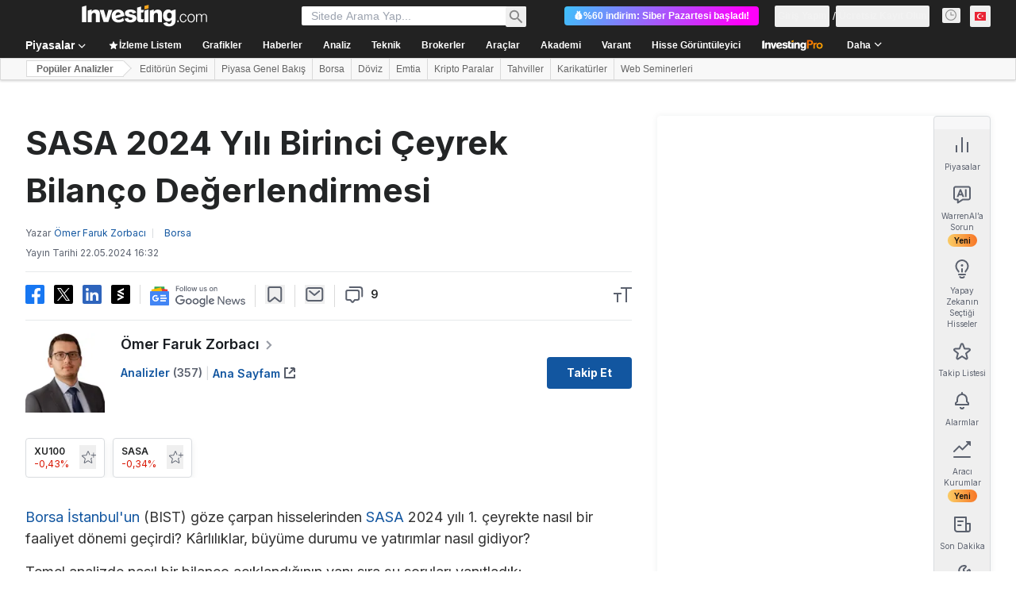

--- FILE ---
content_type: text/html; charset=utf-8
request_url: https://tr.investing.com/analysis/sasa-2024-yl-birinci-eyrek-bilanco-degerlendirmesi-200495645
body_size: 150656
content:
<!DOCTYPE html><html lang="tr" dir="ltr" class="html"><head><meta charSet="utf-8" data-next-head=""/><meta name="viewport" content="initial-scale=1.0,width=device-width" data-next-head=""/><link rel="amphtml" href="https://m.tr.investing.com/analysis/sasa-2024-yl-birinci-eyrek-bilanco-degerlendirmesi-200495645?ampMode=1" data-next-head=""/><link rel="canonical" href="https://tr.investing.com/analysis/sasa-2024-yl-birinci-eyrek-bilanco-degerlendirmesi-200495645" data-next-head=""/><link rel="alternate" hrefLang="tr-tr" href="https://tr.investing.com/analysis/sasa-2024-yl-birinci-eyrek-bilanco-degerlendirmesi-200495645" data-next-head=""/><meta property="og:type" content="article" data-next-head=""/><meta property="og:url" content="https://tr.investing.com/analysis/sasa-2024-yl-birinci-eyrek-bilanco-degerlendirmesi-200495645" data-next-head=""/><meta property="og:image" content="https://i-invdn-com.investing.com/redesign/images/seo/investingcom_analysis_og.jpg" data-next-head=""/><meta property="og:site_name" content="Investing.com Türkiye" data-next-head=""/><meta property="og:locale" content="tr_TR" data-next-head=""/><meta name="twitter:card" content="summary_large_image" data-next-head=""/><meta name="twitter:site" content="@InvestingTR" data-next-head=""/><meta name="twitter:image" content="https://i-invdn-com.investing.com/redesign/images/seo/investingcom_analysis_og.jpg" data-next-head=""/><meta name="global-translation-variables" content="&quot;{}&quot;" data-next-head=""/><link rel="alternate" href="ios-app://909998122/com.investing.app/10/analysis/200495645" data-next-head=""/><link rel="alternate" href="android-app://com.fusionmedia.investing/app/tr.investing.com/analysis/analysis-item-200495645" data-next-head=""/><meta property="al:android:url" content="android-app://com.fusionmedia.investing/app/tr.investing.com/analysis/analysis-item-200495645" data-next-head=""/><meta property="al:ios:url" content="com.investing.app://analysis/200495645" data-next-head=""/><meta property="al:android:package" content="com.fusionmedia.investing" data-next-head=""/><meta property="al:ios:app_store_id" content="909998122" data-next-head=""/><title data-next-head="">SASA 2024 Yılı Birinci Çeyrek Bilanço Değerlendirmesi | Investing.com</title><meta name="description" content=" isimli yazarın Investing.com&#x27;da yayımlanan BIST 100, SASA Polyester Sanayi AS konulu Piyasa analizini okuyun." data-next-head=""/><meta name="twitter:title" content="SASA 2024 Yılı Birinci Çeyrek Bilanço Değerlendirmesi | Investing.com" data-next-head=""/><meta property="og:title" content="SASA 2024 Yılı Birinci Çeyrek Bilanço Değerlendirmesi | Investing.com" data-next-head=""/><meta name="twitter:description" content=" isimli yazarın Investing.com&#x27;da yayımlanan BIST 100, SASA Polyester Sanayi AS konulu Piyasa analizini okuyun." data-next-head=""/><meta property="og:description" content=" isimli yazarın Investing.com&#x27;da yayımlanan BIST 100, SASA Polyester Sanayi AS konulu Piyasa analizini okuyun." data-next-head=""/><link rel="dns-prefetch" href="//securepubads.g.doubleclick.net"/><link rel="dns-prefetch" href="//monetization.prod.invmed.co"/><link rel="dns-prefetch" href="//c.amazon-adsystem.com"/><link rel="dns-prefetch" href="//fonts.googleapis.com"/><link rel="preconnect" href="//cdn.investing.com"/><link rel="preconnect" href="//live.primis.tech"/><link rel="preconnect" href="//fonts.gstatic.com" crossorigin=""/><link rel="icon" href="/favicon.ico" type="image/x-icon"/><link rel="icon" type="image/png" sizes="16x16" href="/favicon-16x16.png"/><link rel="icon" type="image/png" sizes="32x32" href="/favicon-32x32.png"/><link rel="icon" type="image/png" sizes="48x48" href="/favicon-48x48.png"/><link rel="apple-touch-icon" sizes="180x180" href="/apple-touch-icon.png"/><meta name="apple-mobile-web-app-capable" content="yes"/><meta name="apple-mobile-web-app-title" content="Investing.com"/><meta name="theme-color" content="#222222"/><link rel="preload" href="https://cdn.investing.com/x/934d036/_next/static/css/c0245c39489c56f2.css" as="style"/><link rel="preload" href="https://cdn.investing.com/x/934d036/_next/static/css/1cf004c7b6813205.css" as="style"/><link rel="preload" href="https://cdn.investing.com/x/934d036/_next/static/css/75b415b4cc033280.css" as="style"/><link rel="preload" href="https://cdn.investing.com/x/934d036/_next/static/css/45ac271eb67e51ed.css" as="style"/><link rel="preload" href="https://cdn.investing.com/x/934d036/_next/static/css/7e93f9d70dcbe38e.css" as="style"/><script data-next-head="">window.dataLayer=window.dataLayer||[];function gtag(){dataLayer.push(arguments)};window.__imntz=window.__imntz||{};window.__imntz.queue=window.__imntz.queue||[];window.googletag=window.googletag||{cmd:[]};window.yaContextCb=window.yaContextCb||[];window.OneTrust={};function OptanonWrapper(){}</script><script>try {
            const userEmailStr = false;
            if (userEmailStr) {
                window.__imntz.queue.push(() => { window.__imntz.api().setUserDetail("email", userEmailStr) })
            }
        } catch (error) {
            console.error("Failed to serialize userEmailHashed:", error);
        }</script><link rel="stylesheet" href="https://fonts.googleapis.com/css2?family=Inter:wght@400;500;600;700&amp;display=swap"/><script id="init_globals" data-nscript="beforeInteractive">window.page_design="refactoring_full_width";(function(w,d,s,l,i){w[l]=w[l]||[];w[l].push({'gtm.start':new Date().getTime(),event:'gtm.js'});var f=d.getElementsByTagName(s)[0],j=d.createElement(s),dl=l!='dataLayer'?'&l='+l:'';j.async=true;j.src='/gcode/?id='+i+dl;f.parentNode.insertBefore(j,f);})(window,document,'script','dataLayer','GTM-PGT3R3D');</script><script id="fb_pixel" data-nscript="beforeInteractive">!function(f,b,e,v,n,t,s){if(f.fbq)return;n=f.fbq=function(){n.callMethod? n.callMethod.apply(n,arguments):n.queue.push(arguments)};if(!f._fbq)f._fbq=n;n.push=n;n.loaded=!0;n.version='2.0';n.queue=[];t=b.createElement(e);t.async=!0;t.src=v;s=b.getElementsByTagName(e)[0];s.parentNode.insertBefore(t,s)}(window, document,'script','https://connect.facebook.net/en_US/fbevents.js');</script><script id="structured_data" type="application/ld+json" data-nscript="beforeInteractive">{"@context":"http://schema.org","@type":"AnalysisNewsArticle","mainEntityOfPage":{"@type":"Webpage","@id":"tr.investing.com/analysis/sasa-2024-yl-birinci-eyrek-bilanco-degerlendirmesi-200495645"},"headline":"SASA 2024 Yılı Birinci Çeyrek Bilanço Değerlendirmesi","url":"tr.investing.com/analysis/sasa-2024-yl-birinci-eyrek-bilanco-degerlendirmesi-200495645","image":{"@type":"ImageObject","url":"https://i-invdn-com.investing.com/redesign/images/seo/v2/investingcom_analysis_og.jpg","height":328,"width":500},"dateCreated":"2024-05-22T13:32:56.000+00:00","dateModified":"2024-05-22T13:32:56.000+00:00","datePublished":"2024-05-22T13:32:56.000+00:00","author":{"@type":"Person","url":"tr.investing.com/members/contributors/207246018"},"publisher":{"@type":"Organization","name":"Investing.com","logo":{"@type":"ImageObject","url":"https://i-invdn-com.investing.com/logos/investing-com-logo.png","height":38,"width":166}},"description":" isimli yazarın Investing.com'da yayımlanan BIST 100, SASA Polyester Sanayi AS konulu Piyasa analizini okuyun.","articleSection":"Borsa","keywords":"BIST 100, SASA Polyester Sanayi AS"}</script><link rel="stylesheet" href="https://cdn.investing.com/x/934d036/_next/static/css/c0245c39489c56f2.css" data-n-g=""/><link rel="stylesheet" href="https://cdn.investing.com/x/934d036/_next/static/css/1cf004c7b6813205.css" data-n-p=""/><link rel="stylesheet" href="https://cdn.investing.com/x/934d036/_next/static/css/75b415b4cc033280.css" data-n-p=""/><link rel="stylesheet" href="https://cdn.investing.com/x/934d036/_next/static/css/45ac271eb67e51ed.css" data-n-p=""/><link rel="stylesheet" href="https://cdn.investing.com/x/934d036/_next/static/css/7e93f9d70dcbe38e.css"/><noscript data-n-css=""></noscript><script defer="" noModule="" src="https://cdn.investing.com/x/934d036/_next/static/chunks/polyfills-42372ed130431b0a.js"></script><script src="https://promos.investing.com/w37htfhcq2/vendor/9a63d23b-49c1-4335-b698-e7f3ab10af6c/lightbox_speed.js" async="" data-nscript="beforeInteractive"></script><script src="https://appleid.cdn-apple.com/appleauth/static/jsapi/appleid/1/tr_TR/appleid.auth.js" async="" defer="" data-nscript="beforeInteractive"></script><script src="https://accounts.google.com/gsi/client?hl=tr" async="" defer="" data-nscript="beforeInteractive"></script><script defer="" src="https://cdn.investing.com/x/934d036/_next/static/chunks/4350.9a6d0e687b9b58e4.js"></script><script defer="" src="https://cdn.investing.com/x/934d036/_next/static/chunks/5560.8bd8533c3924b766.js"></script><script defer="" src="https://cdn.investing.com/x/934d036/_next/static/chunks/1042.9dff67a79d2d2301.js"></script><script defer="" src="https://cdn.investing.com/x/934d036/_next/static/chunks/1125.c45c6e7b3b1c0c68.js"></script><script defer="" src="https://cdn.investing.com/x/934d036/_next/static/chunks/8229.290f88d9f09c9613.js"></script><script defer="" src="https://cdn.investing.com/x/934d036/_next/static/chunks/730.00f49c2d377f9b28.js"></script><script src="https://cdn.investing.com/x/934d036/_next/static/chunks/webpack-2909393435a420a3.js" defer=""></script><script src="https://cdn.investing.com/x/934d036/_next/static/chunks/framework-f8d751c8da87b5be.js" defer=""></script><script src="https://cdn.investing.com/x/934d036/_next/static/chunks/main-0fc4137be0ffd803.js" defer=""></script><script src="https://cdn.investing.com/x/934d036/_next/static/chunks/pages/_app-ec9038db51a60a78.js" defer=""></script><script src="https://cdn.investing.com/x/934d036/_next/static/chunks/8992-8a8e9eceb1b8e79f.js" defer=""></script><script src="https://cdn.investing.com/x/934d036/_next/static/chunks/4031-924d4431a9b0c896.js" defer=""></script><script src="https://cdn.investing.com/x/934d036/_next/static/chunks/9573-9ba9d504e970178b.js" defer=""></script><script src="https://cdn.investing.com/x/934d036/_next/static/chunks/4587-a775de1a9b29639a.js" defer=""></script><script src="https://cdn.investing.com/x/934d036/_next/static/chunks/6649-437d4c61c60e04b7.js" defer=""></script><script src="https://cdn.investing.com/x/934d036/_next/static/chunks/5208-b1e5704b196e5aed.js" defer=""></script><script src="https://cdn.investing.com/x/934d036/_next/static/chunks/5573-e4dbcfea69060309.js" defer=""></script><script src="https://cdn.investing.com/x/934d036/_next/static/chunks/2933-6a0850f69e5799ff.js" defer=""></script><script src="https://cdn.investing.com/x/934d036/_next/static/chunks/58-dfa825fe2e6db827.js" defer=""></script><script src="https://cdn.investing.com/x/934d036/_next/static/chunks/3103-00f3b46751c86049.js" defer=""></script><script src="https://cdn.investing.com/x/934d036/_next/static/chunks/5059-0c72138849bc5e80.js" defer=""></script><script src="https://cdn.investing.com/x/934d036/_next/static/chunks/1423-50bfe74bd9292ea9.js" defer=""></script><script src="https://cdn.investing.com/x/934d036/_next/static/chunks/37-ef8493ab70fd8df3.js" defer=""></script><script src="https://cdn.investing.com/x/934d036/_next/static/chunks/1435-9fb6116ebd90f953.js" defer=""></script><script src="https://cdn.investing.com/x/934d036/_next/static/chunks/7648-ddf32cc2c0bd0618.js" defer=""></script><script src="https://cdn.investing.com/x/934d036/_next/static/chunks/9179-04ebee109e00654b.js" defer=""></script><script src="https://cdn.investing.com/x/934d036/_next/static/chunks/pages/analysis/%5B...params%5D-9c755ca152e0c5ef.js" defer=""></script><script src="https://cdn.investing.com/x/934d036/_next/static/934d036/_buildManifest.js" defer=""></script><script src="https://cdn.investing.com/x/934d036/_next/static/934d036/_ssgManifest.js" defer=""></script></head><body class="typography default-theme"><script>(function(h,o,t,j,a,r){
        h.hj=h.hj||function(){(h.hj.q=h.hj.q||[]).push(arguments)};
        h._hjSettings={hjid:174945,hjsv:6};
        a=o.getElementsByTagName('head')[0];
        r=o.createElement('script');r.async=1;
        r.src=t+h._hjSettings.hjid+j+h._hjSettings.hjsv;
        a.appendChild(r);
    })(window,document,'https://static.hotjar.com/c/hotjar-','.js?sv=');</script><div id="__next"><div class="fixed left-0 right-0 top-0 z-100 h-[3px] transition-opacity duration-500 ease-linear opacity-0"><div class="h-[3px] origin-left bg-[#0A69E5] transition-transform duration-200 ease-linear" style="transform:scaleX(0)"></div></div><header class="header_header__ts5le mb-[46px] sm:mb-12 md:!mb-[66px] bg-inv-grey-800 p-2.5 md:p-0" data-test="main-header"><div class="flex justify-center md:bg-inv-grey-800 md:text-white xxl:px-[160px] xxxl:px-[300px] header_top-row-wrapper__7SAiJ"><section class="header_top-row__i6XkJ w-full max-w-screen-md xl:container mdMax:bg-inv-grey-800 md:max-w-full md:!px-7 md2:!px-8 xl:mx-auto"><button class="relative inline-flex items-center justify-center whitespace-nowrap rounded-sm p-1.5 text-xs font-bold leading-tight no-underline disabled:bg-inv-grey-50 disabled:text-inv-grey-400 text-inv-grey-700 header_menu-button___fM3l mdMax:h-8 mdMax:w-8 mdMax:text-white md:hidden" type="button" data-test="main-menu-button-mobile"><svg viewBox="0 0 24 24" width="1em" fill="none" class="text-2xl" style="height:auto"><path fill="currentColor" fill-rule="evenodd" d="M1 18h22v-2H1v2ZM1 13h22v-2H1v2ZM1 6v2h22V6H1Z" clip-rule="evenodd"></path></svg></button><div class="text-white header_logo__RW0M7"><a class="block" title="Investing.com - Önde Gelen Finans Portalı" data-test="logo-icon-link" href="https://tr.investing.com/"><svg data-test="logo-icon-svg" viewBox="0 0 180 32" role="img" fill="none" class="h-auto max-h-6 w-full md:max-h-7"><title data-test="logo-icon-title">Investing.com - Önde Gelen Finans Portalı</title><path fill-rule="evenodd" clip-rule="evenodd" d="M76.183 15.303c-1.1-.66-2.532-.991-3.853-1.211-.55-.11-1.21-.22-1.761-.33-.88-.22-2.973-.661-2.973-1.872 0-.99 1.211-1.321 2.202-1.321 1.762 0 2.863.55 3.193 2.202l5.064-1.432c-.55-3.412-4.844-4.513-8.147-4.513-3.413 0-8.036 1.1-8.036 5.394 0 3.743 2.862 4.624 5.834 5.285.771.11 1.542.33 2.202.55.991.22 2.863.55 2.863 1.872 0 1.32-1.652 1.871-2.973 1.871-1.871 0-3.192-1.1-3.413-2.972l-4.954 1.32c.66 4.074 4.734 5.285 8.477 5.285 4.184 0 8.587-1.651 8.587-6.275-.11-1.541-.99-2.973-2.312-3.853zM0 25.1h6.275V1.21L0 2.973V25.1zM19.486 6.936c-2.091 0-4.514 1.1-5.614 3.082V6.826L8.257 8.367v16.734h5.725v-9.688c0-2.202 1.1-3.743 3.302-3.743 2.863 0 2.753 2.532 2.753 4.734V25.1h5.725V13.76c.11-4.293-1.652-6.825-6.276-6.825zm32.697 0c-5.284 0-9.467 3.853-9.467 9.247 0 6.056 4.073 9.358 9.688 9.358 2.862 0 6.165-.99 8.257-2.752l-1.542-4.184c-1.43 1.872-3.853 3.083-6.385 3.083-1.651 0-3.303-.66-3.853-2.202l12.22-3.413c0-5.504-3.413-9.137-8.917-9.137zm-3.853 8.807c-.11-2.532 1.211-4.954 3.854-4.954 1.761 0 3.082 1.321 3.412 2.973l-7.266 1.981zm39.964-4.624l.99-3.743h-4.183V2.532l-5.725 1.652v14.862c0 4.844 1.321 6.275 6.165 6.165.66 0 1.762-.11 2.532-.22l1.211-4.404c-.77.22-2.312.44-3.192.11-.66-.22-.991-.77-.991-1.541v-8.037h3.193zM38.092 7.376l-3.303 11.78-3.303-11.78h-6.055l5.835 17.615h6.606l5.944-17.615h-5.724zm108 16.844c-2.532 0-3.853-2.532-3.853-4.954 0-2.422 1.321-4.954 3.853-4.954 1.651 0 2.752 1.1 3.082 2.752l1.321-.33c-.44-2.422-2.201-3.633-4.403-3.633-3.413 0-5.285 2.862-5.285 6.165s1.872 6.165 5.285 6.165c2.422 0 4.073-1.651 4.513-4.073l-1.321-.33c-.22 1.651-1.541 3.192-3.192 3.192zm11.119-11.119c-3.413 0-5.284 2.862-5.284 6.165s1.871 6.165 5.284 6.165 5.284-2.862 5.284-6.165-1.871-6.165-5.284-6.165zm0 11.12c-2.532 0-3.853-2.533-3.853-4.955s1.321-4.954 3.853-4.954 3.853 2.532 3.853 4.954c0 2.422-1.321 4.954-3.853 4.954zm18.936-11.12c-1.541 0-2.863.77-3.523 2.312-.441-1.541-1.762-2.312-3.193-2.312-1.651 0-2.972.77-3.743 2.422v-2.312l-1.321.33v11.34h1.431v-6.496c0-2.202.881-4.293 3.303-4.293 1.651 0 2.312 1.32 2.312 2.862v7.817h1.431v-6.496c0-1.981.661-4.183 3.083-4.183 1.871 0 2.642 1.1 2.642 2.972v7.817H180v-7.817c-.11-2.422-1.211-3.963-3.853-3.963zm-67.156-6.165c-2.092 0-4.514 1.1-5.615 3.082V6.826l-5.615 1.541v16.734h5.725v-9.688c0-2.202 1.101-3.743 3.303-3.743 2.862 0 2.752 2.532 2.752 4.734V25.1h5.725V13.76c.11-4.293-1.651-6.825-6.275-6.825zM90.055 25.1h5.725V6.826l-5.725 1.651v16.624zm47.339 0h1.872v-2.422h-1.872v2.422zm-8.146-15.523c-1.101-1.761-2.753-2.752-4.844-2.752-4.954 0-7.707 3.963-7.707 8.587 0 4.954 2.422 8.697 7.707 8.807 1.871 0 3.633-.99 4.734-2.642v1.762c0 2.201-.991 4.073-3.413 4.073-1.542 0-2.863-.88-3.303-2.422l-5.174 1.431c1.211 3.743 4.844 4.734 8.257 4.734 5.064 0 9.247-2.752 9.247-8.367V6.716l-5.504 1.54v1.322zm-3.523 10.349c-2.422 0-3.303-2.092-3.303-4.184 0-2.202.771-4.404 3.413-4.404 2.532 0 3.523 2.202 3.413 4.404 0 2.202-.991 4.184-3.523 4.184z" fill="currentColor"></path><path fill-rule="evenodd" clip-rule="evenodd" d="M89.945 1.651L96.11 0v5.174l-6.165 1.652V1.65z" fill="#F4A41D"></path></svg></a></div><a class="relative inline-flex items-center justify-center whitespace-nowrap rounded-sm p-1.5 text-xs/tight font-bold text-inv-grey-700 no-underline bg-inv-orange-400 header_mobile-signup__Qqce1 mdMax:border mdMax:border-inv-orange-400 mdMax:text-inv-grey-700 md:hidden ml-3" data-google-interstitial="false">Uygulamayı Aç</a><div class="mainSearch_mainSearch__jEh4W p-2.5 md:!mx-8 md:p-0 md2:relative md2:!mx-12 lg:!mx-20"><div class="flex mainSearch_search-bar____mI1"><div class="mainSearch_input-wrapper__hWkM3 bg-white mdMax:border-b mdMax:border-inv-grey-500"><button class="relative inline-flex items-center justify-center whitespace-nowrap rounded-sm p-1.5 text-xs font-bold leading-tight no-underline disabled:bg-inv-grey-50 disabled:text-inv-grey-400 text-inv-grey-700 mainSearch_mobile-back__81yxi text-white" type="button"><svg viewBox="0 0 24 24" class="w-[18px] rtl:rotate-180"><use href="/next_/icon.svg?v=934d036#arrow-right"></use></svg></button><form autoComplete="off" class="w-full" action="/search" method="get"><input type="search" autoComplete="off" placeholder="Sitede Arama Yap..." aria-label="Search Stocks, Currencies" data-test="search-section" class="h-[38px] w-full py-1.5 text-sm mdMax:text-base md:h-6 md:text-inv-grey-700" name="q"/></form></div><button class="relative inline-flex items-center justify-center whitespace-nowrap rounded-sm p-1.5 text-xs font-bold leading-tight no-underline disabled:bg-inv-grey-50 disabled:text-inv-grey-400 text-inv-grey-700 mainSearch_search-button__zHjdB mdMax:text-lg mdMax:text-white md:text-lg md:text-inv-grey-650" type="button"><svg viewBox="0 0 24 24" width="1em" fill="none" style="height:auto"><path fill="currentColor" d="M16.714 14.829H15.71l-.378-.378a7.87 7.87 0 0 0 2.012-5.28 8.171 8.171 0 1 0-8.172 8.172 7.87 7.87 0 0 0 5.28-2.011l.378.377v1.005L21.114 23 23 21.114l-6.286-6.285Zm-7.543 0A5.657 5.657 0 1 1 14.83 9.17 5.72 5.72 0 0 1 9.17 14.83Z"></path></svg></button></div><div class="flex bg-white text-inv-grey-700 md:!left-6 md2:!left-0 md2:!top-[calc(100%_+_6px)] mainSearch_mainSearch_results__pGhOQ" style="display:none"><div class="mainSearch_main__exqg8 bg-white"><div class="mainSearch_wrapper__INf4F mdMax:bg-white" data-test="search-result-popular"><header class="flex justify-between border-b border-inv-grey-400 mdMax:border-t mdMax:border-inv-grey-400 mainSearch_header__cTW4J"><h4 class="text-sm font-semibold font-bold">Popüler Aramalar</h4></header><div class="mainSearch_search-results-wrapper__E33Um"><div class="flex mainSearch_no-results__J8jXc"><h5 class="text-sm font-normal">Lütfen başka bir arama deneyiniz</h5></div></div></div></div><div class="mainSearch_side__GwI3Q"><div><a href="https://tr.investing.com/news/most-popular-news" data-test="popular-news" class="mainSearch_content-header__Nm9aH"><div class="text-base font-semibold">Popüler Haberler</div><span class="text-xs md:text-link">Daha</span></a><ul><li><article class=""><a href="https://tr.investing.com/news/stock-market-news/fiyat-ucuz-potansiyeli-yuksek-hisseleri-gosteren-teknoloji-60-indirimde-3659704" class=""><div style="background-image:url(https://i-invdn-com.investing.com/news/moved_LYNXMPEL5A0OC_L.jpg)" class="mainSearch_content-image__9V3OC"></div><p class="md:text-xs" title="Fiyatı ucuz, potansiyeli yüksek hisseleri gösteren teknoloji %60 indirimde!">Fiyatı ucuz, potansiyeli yüksek hisseleri gösteren teknoloji %60 indirimde!</p></a></article></li><li><article class=""><a href="https://tr.investing.com/news/stock-market-news/borsada-para-kaybetmenin-en-hzl-yolu-3659380" class=""><div style="background-image:url(https://i-invdn-com.investing.com/news/moved_LYNXMPEL730R1_L.jpg)" class="mainSearch_content-image__9V3OC"></div><p class="md:text-xs" title="Borsada Para Kaybetmenin En Hızlı Yolu">Borsada Para Kaybetmenin En Hızlı Yolu</p></a></article></li><li><article class=""><a href="https://tr.investing.com/news/economy-news/thy-airbus-tarafndan-yaynlanan-uyar-bildirimi-sonrasnda-8-adet-a320-tipi-ucak-degerlendirilmeye-alnd-3659666" class=""><div style="background-image:url(https://i-invdn-com.investing.com/news/World_News_8_800x533_L_1420026210.jpg)" class="mainSearch_content-image__9V3OC"></div><p class="md:text-xs" title="THY: Airbus tarafından yayınlanan uyarı bildirimi sonrasında 8 adet A320 tipi uçak değerlendirilmeye alındı">THY: Airbus tarafından yayınlanan uyarı bildirimi sonrasında 8 adet A320 tipi uçak değerlendirilmeye alındı</p></a></article></li><li><article class=""><a href="https://tr.investing.com/news/economy-news/petkim-petkim-specialities-muhendislik-sermaye-artrmna-katlacak-3659675" class=""><div style="background-image:url(https://i-invdn-com.investing.com/news/general-use-news-image3_800x533_L_1412758447.jpg)" class="mainSearch_content-image__9V3OC"></div><p class="md:text-xs" title="Petkim, Petkim Specialities Mühendislik sermaye artırımına katılacak">Petkim, Petkim Specialities Mühendislik sermaye artırımına katılacak</p></a></article></li></ul></div></div></div></div><div class="user-area_user-area__rmf5_ hidden md:flex mdMax:bg-inv-grey-800 mdMax:text-white"><div class="flex-none overflow-hidden rounded-full user-area_avatar__FskMA flex h-11 w-11 md:hidden" data-test="user-avatar"><svg xmlns="http://www.w3.org/2000/svg" width="32" height="32" fill="none" viewBox="0 0 32 32" class="w-full h-full object-cover"><g clip-path="url(#avatar_svg__a)"><rect width="32" height="32" fill="#1256A0" rx="16"></rect><circle cx="16" cy="15.979" r="16" fill="#B5D4F3"></circle><path fill="#fff" fill-rule="evenodd" d="M4.419 24.54a15.95 15.95 0 0111.58-4.96c4.557 0 8.668 1.904 11.582 4.96A14.38 14.38 0 0116 30.38a14.38 14.38 0 01-11.581-5.84" clip-rule="evenodd"></path><circle cx="16" cy="10.779" r="5.6" fill="#fff"></circle></g><rect width="31" height="31" x="0.5" y="0.5" stroke="#000" stroke-opacity="0.1" rx="15.5"></rect><defs><clipPath id="avatar_svg__a"><rect width="32" height="32" fill="#fff" rx="16"></rect></clipPath></defs></svg></div><a class="user-area_proAppControl__aG_q9 hidden md:flex" href="/pro/pricing" title="InvestingPro" style="background:linear-gradient(294deg, #FF00FB 9.36%, #00FFFB 129.31%);;color:#FFFFFF" data-google-interstitial="false">💰%60 indirim: Siber Pazartesi başladı!</a><ul class="flex items-center gap-1.5"><li class="flex items-center user-area_item__nBsal"><button class="relative inline-flex items-center justify-center whitespace-nowrap rounded-sm p-1.5 text-xs font-bold leading-tight no-underline disabled:bg-inv-grey-50 disabled:text-inv-grey-400 text-inv-grey-700 user-area_link__ljnux mdMax:text-white md:text-inv-grey-200" type="button" data-test="login-btn"><span>Giriş Yapın</span></button></li><li class="flex items-center user-area_item__nBsal mdMax:before:bg-inv-grey-600"><button class="relative inline-flex items-center justify-center whitespace-nowrap rounded-sm p-1.5 text-xs font-bold leading-tight no-underline disabled:bg-inv-grey-50 disabled:text-inv-grey-400 text-inv-grey-700 user-area_link__ljnux mdMax:text-white md:text-inv-grey-200" type="button" data-test="signup-btn"><span>Ücretsiz Kayıt Olun</span></button></li></ul></div><div class="relative mr-3 block mdMax:hidden"><button class="relative inline-flex items-center justify-center whitespace-nowrap rounded-sm p-1.5 text-xs font-bold leading-tight no-underline disabled:bg-inv-grey-50 disabled:text-inv-grey-400 text-inv-grey-700 px-1 py-0.5 text-[0.9375rem] !text-inv-grey-650 hover:!text-white focus:!text-white active:!text-white" type="button" data-test="world-markets-button" aria-label="notifications"><svg viewBox="0 0 14 14" class="w-[15px]"><use href="/next_/icon.svg?v=934d036#clock"></use></svg></button></div><div class="relative" data-test="edition-selector"><button class="relative inline-flex items-center justify-center whitespace-nowrap rounded-sm p-1.5 text-xs font-bold leading-tight no-underline disabled:bg-inv-grey-50 disabled:text-inv-grey-400 text-inv-grey-700 min-h-[27px] min-w-[26px]" type="button"><span data-test="flag-TR" class="flag_flag__gUPtc flag_flag--TR__qSZHT" role="img"></span></button><div class="popup_popup__t_FyN md:shadow-light popup_popup--top__u_sUB popup_primary__Lb1mP popup_regular__YzEzn md:right-[calc(100%_-_46px)] md:top-[30px] popup_popup--hidden__0VdoL" data-tail="top"><div class="bg-white rounded"><ul class="mx-2.5 max-h-[444px] overflow-y-auto *:*:flex *:min-w-[150px] *:*:items-center *:*:whitespace-nowrap *:border-t *:border-inv-grey-400 *:py-3 *:*:text-[15px] *:*:text-inv-grey-700 first:*:border-t-0 hover:*:*:text-link hover:*:*:underline focus:*:*:underline md:mx-0 md:columns-2 md:gap-2 md:p-3.5 md:*:mb-[5px] md:*:break-inside-avoid md:*:border-t-0 md:*:py-0 md:*:*:text-xs md:*:*:text-link"><li><a href="//www.investing.com" class="text-link hover:text-link hover:underline focus:text-link focus:underline"><span data-test="flag-US" class="flag_flag__gUPtc flag_flag--US__ZvgjZ" role="img"></span><span class="ml-1.5" dir="ltr">English (USA)</span></a></li><li><a href="//uk.investing.com" class="text-link hover:text-link hover:underline focus:text-link focus:underline"><span data-test="flag-GB" class="flag_flag__gUPtc flag_flag--GB__RQQxt" role="img"></span><span class="ml-1.5" dir="ltr">English (UK)</span></a></li><li><a href="//in.investing.com" class="text-link hover:text-link hover:underline focus:text-link focus:underline"><span data-test="flag-IN" class="flag_flag__gUPtc flag_flag--IN__iInEj" role="img"></span><span class="ml-1.5" dir="ltr">English (India)</span></a></li><li><a href="//ca.investing.com" class="text-link hover:text-link hover:underline focus:text-link focus:underline"><span data-test="flag-CA" class="flag_flag__gUPtc flag_flag--CA__dBR8j" role="img"></span><span class="ml-1.5" dir="ltr">English (Canada)</span></a></li><li><a href="//au.investing.com" class="text-link hover:text-link hover:underline focus:text-link focus:underline"><span data-test="flag-AU" class="flag_flag__gUPtc flag_flag--AU__MRgmV" role="img"></span><span class="ml-1.5" dir="ltr">English (Australia)</span></a></li><li><a href="//za.investing.com" class="text-link hover:text-link hover:underline focus:text-link focus:underline"><span data-test="flag-ZA" class="flag_flag__gUPtc flag_flag--ZA__32T3U" role="img"></span><span class="ml-1.5" dir="ltr">English (South Africa)</span></a></li><li><a href="//ph.investing.com" class="text-link hover:text-link hover:underline focus:text-link focus:underline"><span data-test="flag-PH" class="flag_flag__gUPtc flag_flag--PH__Qy9T6" role="img"></span><span class="ml-1.5" dir="ltr">English (Philippines)</span></a></li><li><a href="//ng.investing.com" class="text-link hover:text-link hover:underline focus:text-link focus:underline"><span data-test="flag-NG" class="flag_flag__gUPtc flag_flag--NG__iGpoq" role="img"></span><span class="ml-1.5" dir="ltr">English (Nigeria)</span></a></li><li><a href="//de.investing.com" class="text-link hover:text-link hover:underline focus:text-link focus:underline"><span data-test="flag-DE" class="flag_flag__gUPtc flag_flag--DE__FozGV" role="img"></span><span class="ml-1.5" dir="ltr">Deutsch</span></a></li><li><a href="//es.investing.com" class="text-link hover:text-link hover:underline focus:text-link focus:underline"><span data-test="flag-ES" class="flag_flag__gUPtc flag_flag--ES__CPf8Q" role="img"></span><span class="ml-1.5" dir="ltr">Español (España)</span></a></li><li><a href="//mx.investing.com" class="text-link hover:text-link hover:underline focus:text-link focus:underline"><span data-test="flag-MX" class="flag_flag__gUPtc flag_flag--MX__1Vqvd" role="img"></span><span class="ml-1.5" dir="ltr">Español (México)</span></a></li><li><a href="//fr.investing.com" class="text-link hover:text-link hover:underline focus:text-link focus:underline"><span data-test="flag-FR" class="flag_flag__gUPtc flag_flag--FR__v1Kgw" role="img"></span><span class="ml-1.5" dir="ltr">Français</span></a></li><li><a href="//it.investing.com" class="text-link hover:text-link hover:underline focus:text-link focus:underline"><span data-test="flag-IT" class="flag_flag__gUPtc flag_flag--IT__2nbt0" role="img"></span><span class="ml-1.5" dir="ltr">Italiano</span></a></li><li><a href="//nl.investing.com" class="text-link hover:text-link hover:underline focus:text-link focus:underline"><span data-test="flag-NL" class="flag_flag__gUPtc flag_flag--NL__aMRF8" role="img"></span><span class="ml-1.5" dir="ltr">Nederlands</span></a></li><li><a href="//pt.investing.com" class="text-link hover:text-link hover:underline focus:text-link focus:underline"><span data-test="flag-PT" class="flag_flag__gUPtc flag_flag--PT__WHstT" role="img"></span><span class="ml-1.5" dir="ltr">Português (Portugal)</span></a></li><li><a href="//pl.investing.com" class="text-link hover:text-link hover:underline focus:text-link focus:underline"><span data-test="flag-PL" class="flag_flag__gUPtc flag_flag--PL__aFC5W" role="img"></span><span class="ml-1.5" dir="ltr">Polski</span></a></li><li><a href="//br.investing.com" class="text-link hover:text-link hover:underline focus:text-link focus:underline"><span data-test="flag-BR" class="flag_flag__gUPtc flag_flag--BR__EbjBS" role="img"></span><span class="ml-1.5" dir="ltr">Português (Brasil)</span></a></li><li><a href="//ru.investing.com" class="text-link hover:text-link hover:underline focus:text-link focus:underline"><span data-test="flag-RU" class="flag_flag__gUPtc flag_flag--RU__5upNo" role="img"></span><span class="ml-1.5" dir="ltr">Русский</span></a></li><li><a href="//sa.investing.com" class="text-link hover:text-link hover:underline focus:text-link focus:underline"><span data-test="flag-SA" class="flag_flag__gUPtc flag_flag--SA__0Jy_0" role="img"></span><span class="ml-1.5" dir="ltr">‏العربية‏</span></a></li><li><a href="//gr.investing.com" class="text-link hover:text-link hover:underline focus:text-link focus:underline"><span data-test="flag-GR" class="flag_flag__gUPtc flag_flag--GR__E4QtF" role="img"></span><span class="ml-1.5" dir="ltr">Ελληνικά</span></a></li><li><a href="//se.investing.com" class="text-link hover:text-link hover:underline focus:text-link focus:underline"><span data-test="flag-SE" class="flag_flag__gUPtc flag_flag--SE__0AmDf" role="img"></span><span class="ml-1.5" dir="ltr">Svenska</span></a></li><li><a href="//fi.investing.com" class="text-link hover:text-link hover:underline focus:text-link focus:underline"><span data-test="flag-FI" class="flag_flag__gUPtc flag_flag--FI__Xd1ie" role="img"></span><span class="ml-1.5" dir="ltr">Suomi</span></a></li><li><a href="//il.investing.com" class="text-link hover:text-link hover:underline focus:text-link focus:underline"><span data-test="flag-IL" class="flag_flag__gUPtc flag_flag--IL__0mDF6" role="img"></span><span class="ml-1.5" dir="ltr">עברית</span></a></li><li><a href="//jp.investing.com" class="text-link hover:text-link hover:underline focus:text-link focus:underline"><span data-test="flag-JP" class="flag_flag__gUPtc flag_flag--JP__Tl7Xp" role="img"></span><span class="ml-1.5" dir="ltr">日本語</span></a></li><li><a href="//kr.investing.com" class="text-link hover:text-link hover:underline focus:text-link focus:underline"><span data-test="flag-KR" class="flag_flag__gUPtc flag_flag--KR__T442J" role="img"></span><span class="ml-1.5" dir="ltr">한국어</span></a></li><li><a href="//cn.investing.com" class="text-link hover:text-link hover:underline focus:text-link focus:underline"><span data-test="flag-CN" class="flag_flag__gUPtc flag_flag--CN__Nqryu" role="img"></span><span class="ml-1.5" dir="ltr">简体中文</span></a></li><li><a href="//hk.investing.com" class="text-link hover:text-link hover:underline focus:text-link focus:underline"><span data-test="flag-HK" class="flag_flag__gUPtc flag_flag--HK__2hcwb" role="img"></span><span class="ml-1.5" dir="ltr">繁體中文</span></a></li><li><a href="//id.investing.com" class="text-link hover:text-link hover:underline focus:text-link focus:underline"><span data-test="flag-ID" class="flag_flag__gUPtc flag_flag--ID__Bb2N1" role="img"></span><span class="ml-1.5" dir="ltr">Bahasa Indonesia</span></a></li><li><a href="//ms.investing.com" class="text-link hover:text-link hover:underline focus:text-link focus:underline"><span data-test="flag-MY" class="flag_flag__gUPtc flag_flag--MY__g6cCX" role="img"></span><span class="ml-1.5" dir="ltr">Bahasa Melayu</span></a></li><li><a href="//th.investing.com" class="text-link hover:text-link hover:underline focus:text-link focus:underline"><span data-test="flag-TH" class="flag_flag__gUPtc flag_flag--TH__J83HL" role="img"></span><span class="ml-1.5" dir="ltr">ไทย</span></a></li><li><a href="//vn.investing.com" class="text-link hover:text-link hover:underline focus:text-link focus:underline"><span data-test="flag-VN" class="flag_flag__gUPtc flag_flag--VN__VolrY" role="img"></span><span class="ml-1.5" dir="ltr">Tiếng Việt</span></a></li><li><a href="//hi.investing.com" class="text-link hover:text-link hover:underline focus:text-link focus:underline"><span data-test="flag-IN" class="flag_flag__gUPtc flag_flag--IN__iInEj" role="img"></span><span class="ml-1.5" dir="ltr">हिंदी</span></a></li></ul></div></div></div></section></div><div class="md:bg-inv-grey-800 md:text-white header_bottom-row-wrapper__tEEGr" id="bottom-nav-row"><div class="flex justify-center mdMax:border-inv-orange-400 mdMax:bg-inv-grey-100 xxl:px-[160px] xxxl:px-[300px] header_bottom-row__STej2"><div class="user-area_user-area__rmf5_ flex md:hidden mdMax:bg-inv-grey-800 mdMax:text-white"><div class="flex-none overflow-hidden rounded-full user-area_avatar__FskMA flex h-11 w-11 md:hidden" data-test="user-avatar"><svg xmlns="http://www.w3.org/2000/svg" width="32" height="32" fill="none" viewBox="0 0 32 32" class="w-full h-full object-cover"><g clip-path="url(#avatar_svg__a)"><rect width="32" height="32" fill="#1256A0" rx="16"></rect><circle cx="16" cy="15.979" r="16" fill="#B5D4F3"></circle><path fill="#fff" fill-rule="evenodd" d="M4.419 24.54a15.95 15.95 0 0111.58-4.96c4.557 0 8.668 1.904 11.582 4.96A14.38 14.38 0 0116 30.38a14.38 14.38 0 01-11.581-5.84" clip-rule="evenodd"></path><circle cx="16" cy="10.779" r="5.6" fill="#fff"></circle></g><rect width="31" height="31" x="0.5" y="0.5" stroke="#000" stroke-opacity="0.1" rx="15.5"></rect><defs><clipPath id="avatar_svg__a"><rect width="32" height="32" fill="#fff" rx="16"></rect></clipPath></defs></svg></div><a class="user-area_proAppControl__aG_q9 hidden md:flex" href="/pro/pricing" title="InvestingPro" style="background:linear-gradient(294deg, #FF00FB 9.36%, #00FFFB 129.31%);;color:#FFFFFF" data-google-interstitial="false">💰%60 indirim: Siber Pazartesi başladı!</a><ul class="flex items-center gap-1.5"><li class="flex items-center user-area_item__nBsal"><button class="relative inline-flex items-center justify-center whitespace-nowrap rounded-sm p-1.5 text-xs font-bold leading-tight no-underline disabled:bg-inv-grey-50 disabled:text-inv-grey-400 text-inv-grey-700 user-area_link__ljnux mdMax:text-white md:text-inv-grey-200" type="button" data-test="login-btn"><span>Giriş Yapın</span></button></li><li class="flex items-center user-area_item__nBsal mdMax:before:bg-inv-grey-600"><button class="relative inline-flex items-center justify-center whitespace-nowrap rounded-sm p-1.5 text-xs font-bold leading-tight no-underline disabled:bg-inv-grey-50 disabled:text-inv-grey-400 text-inv-grey-700 user-area_link__ljnux mdMax:text-white md:text-inv-grey-200" type="button" data-test="signup-btn"><span>Ücretsiz Kayıt Olun</span></button></li></ul></div><nav class="navbar_nav__0QMXl w-full max-w-screen-md xl:container mdMax:text-inv-grey-700 md:max-w-full md:!px-7 md2:!px-8 xl:mx-auto"><ul class="navbar_nav_list__PHV3V md:flex md:items-center" data-test="main-menu-navigation-bar"><li class="flex items-center navbar_nav_item__52C2T mdMax:border-t mdMax:border-inv-grey-200 md:hover:bg-white md:hover:text-inv-grey-700 md:focus:bg-white md:focus:text-inv-grey-700 navbar_nav_item__52C2T"><div class="navbar_nav_item_wrapper__heZF8"><a href="https://tr.investing.com/markets/" class="navbar_nav_item_link__hDYJW"><span class="navbar_nav_item_text__s9e_T"><span>Piyasalar</span></span><svg viewBox="0 0 24 24" class="navbar_nav_item_link_icon___VMUb w-2.5 rotate-90 mdMax:hidden md:ml-1 md:text-3xs"><use href="/next_/icon.svg?v=934d036#chevron-right"></use></svg></a></div><ul class="w-full bg-white md:w-fit md:border md:border-t-0 md:border-inv-grey-500 md:shadow-[0_4px_4px_#00000040] navbar_nav_item_drop___6XdQ md:bg-white"><li class="relative md:text-xs navbar_nav_item_drop_item__Qff_S md:hover:border-inv-grey-400 md:hover:bg-inv-blue-100 md:focus:border-inv-grey-400 md:focus:bg-inv-blue-100 md:[&amp;&gt;a]:hover:text-inv-grey-700 md:[&amp;&gt;a]:focus:text-inv-grey-700"><a href="https://tr.investing.com/currencies/" class="block md:inline md:border-t md:border-inv-grey-400 md:text-sm md:font-bold md:text-link">Döviz<svg viewBox="0 0 24 24" class="navbar_nav_item_drop_arrow__bj_35 w-[11px] md:ml-auto md:mt-1 md:text-2xs md:text-inv-grey-500"><use href="/next_/icon.svg?v=934d036#chevron-right"></use></svg></a><div class="popup_popup__t_FyN md:shadow-light popup_popup--side__y12tp popup_primary__Lb1mP popup_regular__YzEzn navbar_nav_item_popup__bLQDC" data-tail="side"><div class="bg-white"><div class="flex md:bg-white md:text-inv-grey-700 navbar_multi_list__FmPCH"><div class="navbar_multi_list_primary-list__Ltruv"><ul><li class="flex items-center navbar_multi_list_list__BidbT"><svg viewBox="0 0 24 24" class="mr-1 w-4 flex-none p-1 text-inv-grey-500 rtl:-scale-x-100"><use href="/next_/icon.svg?v=934d036#arrow-right"></use></svg><a href="https://tr.investing.com/currencies/single-currency-crosses" class="text-link hover:text-link hover:underline focus:text-link focus:underline navbar_multi_list_link__B8IEy text-xs md:font-bold">Tek Döviz/Çaprazlar</a></li><li class="flex items-center navbar_multi_list_list__BidbT"><svg viewBox="0 0 24 24" class="mr-1 w-4 flex-none p-1 text-inv-grey-500 rtl:-scale-x-100"><use href="/next_/icon.svg?v=934d036#arrow-right"></use></svg><a href="https://tr.investing.com/currencies/streaming-forex-rates-majors" class="text-link hover:text-link hover:underline focus:text-link focus:underline navbar_multi_list_link__B8IEy text-xs md:font-bold">Döviz Kurları</a></li><li class="flex items-center navbar_multi_list_list__BidbT"><svg viewBox="0 0 24 24" class="mr-1 w-4 flex-none p-1 text-inv-grey-500 rtl:-scale-x-100"><use href="/next_/icon.svg?v=934d036#arrow-right"></use></svg><a href="https://tr.investing.com/currencies/live-currency-cross-rates" class="text-link hover:text-link hover:underline focus:text-link focus:underline navbar_multi_list_link__B8IEy text-xs md:font-bold">Çapraz Kur Oranları</a></li><li class="flex items-center navbar_multi_list_list__BidbT"><svg viewBox="0 0 24 24" class="mr-1 w-4 flex-none p-1 text-inv-grey-500 rtl:-scale-x-100"><use href="/next_/icon.svg?v=934d036#arrow-right"></use></svg><a href="https://tr.investing.com/currencies/exchange-rates-table" class="text-link hover:text-link hover:underline focus:text-link focus:underline navbar_multi_list_link__B8IEy text-xs md:font-bold">Döviz Kurları Tablosu</a></li><li class="flex items-center navbar_multi_list_list__BidbT"><svg viewBox="0 0 24 24" class="mr-1 w-4 flex-none p-1 text-inv-grey-500 rtl:-scale-x-100"><use href="/next_/icon.svg?v=934d036#arrow-right"></use></svg><a href="https://tr.investing.com/currencies/us-dollar-index" class="text-link hover:text-link hover:underline focus:text-link focus:underline navbar_multi_list_link__B8IEy text-xs md:font-bold">Amerikan Dolar Endeksi</a></li><li class="flex items-center navbar_multi_list_list__BidbT"><svg viewBox="0 0 24 24" class="mr-1 w-4 flex-none p-1 text-inv-grey-500 rtl:-scale-x-100"><use href="/next_/icon.svg?v=934d036#arrow-right"></use></svg><a href="https://tr.investing.com/currencies/fx-futures" class="text-link hover:text-link hover:underline focus:text-link focus:underline navbar_multi_list_link__B8IEy text-xs md:font-bold">Dövizler</a></li><li class="flex items-center navbar_multi_list_list__BidbT"><svg viewBox="0 0 24 24" class="mr-1 w-4 flex-none p-1 text-inv-grey-500 rtl:-scale-x-100"><use href="/next_/icon.svg?v=934d036#arrow-right"></use></svg><a href="https://tr.investing.com/currencies/forex-options" class="text-link hover:text-link hover:underline focus:text-link focus:underline navbar_multi_list_link__B8IEy text-xs md:font-bold">Foreks Opsiyonları</a></li></ul></div><div class="navbar_multi_list_secondary-list__ukxxj md:border-l md:border-inv-grey-400 md:bg-inv-grey-200"><ul><li class="flex items-center navbar_multi_list_list__BidbT"><svg viewBox="0 0 24 24" class="mr-1 w-4 flex-none p-1 text-inv-grey-500 rtl:-scale-x-100"><use href="/next_/icon.svg?v=934d036#chevron-right"></use></svg><a href="https://tr.investing.com/currencies/usd-try" class="text-link hover:text-link hover:underline focus:text-link focus:underline navbar_multi_list_link__B8IEy text-xs md:font-bold">USD/TRY</a></li><li class="flex items-center navbar_multi_list_list__BidbT"><svg viewBox="0 0 24 24" class="mr-1 w-4 flex-none p-1 text-inv-grey-500 rtl:-scale-x-100"><use href="/next_/icon.svg?v=934d036#chevron-right"></use></svg><a href="https://tr.investing.com/currencies/eur-try" class="text-link hover:text-link hover:underline focus:text-link focus:underline navbar_multi_list_link__B8IEy text-xs md:font-bold">EUR/TRY</a></li><li class="flex items-center navbar_multi_list_list__BidbT"><svg viewBox="0 0 24 24" class="mr-1 w-4 flex-none p-1 text-inv-grey-500 rtl:-scale-x-100"><use href="/next_/icon.svg?v=934d036#chevron-right"></use></svg><a href="https://tr.investing.com/currencies/gbp-try" class="text-link hover:text-link hover:underline focus:text-link focus:underline navbar_multi_list_link__B8IEy text-xs md:font-bold">GBP/TRY</a></li><li class="flex items-center navbar_multi_list_list__BidbT"><svg viewBox="0 0 24 24" class="mr-1 w-4 flex-none p-1 text-inv-grey-500 rtl:-scale-x-100"><use href="/next_/icon.svg?v=934d036#chevron-right"></use></svg><a href="https://tr.investing.com/currencies/aud-usd" class="text-link hover:text-link hover:underline focus:text-link focus:underline navbar_multi_list_link__B8IEy text-xs md:font-bold">AUD/USD</a></li><li class="flex items-center navbar_multi_list_list__BidbT"><svg viewBox="0 0 24 24" class="mr-1 w-4 flex-none p-1 text-inv-grey-500 rtl:-scale-x-100"><use href="/next_/icon.svg?v=934d036#chevron-right"></use></svg><a href="https://tr.investing.com/currencies/eur-usd" class="text-link hover:text-link hover:underline focus:text-link focus:underline navbar_multi_list_link__B8IEy text-xs md:font-bold">EUR/USD</a></li><li class="flex items-center navbar_multi_list_list__BidbT"><svg viewBox="0 0 24 24" class="mr-1 w-4 flex-none p-1 text-inv-grey-500 rtl:-scale-x-100"><use href="/next_/icon.svg?v=934d036#chevron-right"></use></svg><a href="https://tr.investing.com/currencies/usd-cad" class="text-link hover:text-link hover:underline focus:text-link focus:underline navbar_multi_list_link__B8IEy text-xs md:font-bold">USD/CAD</a></li><li class="flex items-center navbar_multi_list_list__BidbT"><svg viewBox="0 0 24 24" class="mr-1 w-4 flex-none p-1 text-inv-grey-500 rtl:-scale-x-100"><use href="/next_/icon.svg?v=934d036#chevron-right"></use></svg><a href="https://tr.investing.com/currencies/usd-jpy" class="text-link hover:text-link hover:underline focus:text-link focus:underline navbar_multi_list_link__B8IEy text-xs md:font-bold">USD/JPY</a></li></ul></div></div></div></div></li><li class="relative md:text-xs navbar_nav_item_drop_item__Qff_S md:hover:border-inv-grey-400 md:hover:bg-inv-blue-100 md:focus:border-inv-grey-400 md:focus:bg-inv-blue-100 md:[&amp;&gt;a]:hover:text-inv-grey-700 md:[&amp;&gt;a]:focus:text-inv-grey-700"><a href="https://tr.investing.com/commodities/" class="block md:inline md:border-t md:border-inv-grey-400 md:text-sm md:font-bold md:text-link">Emtia<svg viewBox="0 0 24 24" class="navbar_nav_item_drop_arrow__bj_35 w-[11px] md:ml-auto md:mt-1 md:text-2xs md:text-inv-grey-500"><use href="/next_/icon.svg?v=934d036#chevron-right"></use></svg></a><div class="popup_popup__t_FyN md:shadow-light popup_popup--side__y12tp popup_primary__Lb1mP popup_regular__YzEzn navbar_nav_item_popup__bLQDC" data-tail="side"><div class="bg-white"><div class="flex md:bg-white md:text-inv-grey-700 navbar_multi_list__FmPCH"><div class="navbar_multi_list_primary-list__Ltruv"><ul><li class="flex items-center navbar_multi_list_list__BidbT"><svg viewBox="0 0 24 24" class="mr-1 w-4 flex-none p-1 text-inv-grey-500 rtl:-scale-x-100"><use href="/next_/icon.svg?v=934d036#arrow-right"></use></svg><a href="https://tr.investing.com/commodities/real-time-futures" class="text-link hover:text-link hover:underline focus:text-link focus:underline navbar_multi_list_link__B8IEy text-xs md:font-bold">Gerçek Zamanlı Emtia</a></li><li class="flex items-center navbar_multi_list_list__BidbT"><svg viewBox="0 0 24 24" class="mr-1 w-4 flex-none p-1 text-inv-grey-500 rtl:-scale-x-100"><use href="/next_/icon.svg?v=934d036#arrow-right"></use></svg><a href="https://tr.investing.com/commodities/metals" class="text-link hover:text-link hover:underline focus:text-link focus:underline navbar_multi_list_link__B8IEy text-xs md:font-bold">Metaller</a></li><li class="flex items-center navbar_multi_list_list__BidbT"><svg viewBox="0 0 24 24" class="mr-1 w-4 flex-none p-1 text-inv-grey-500 rtl:-scale-x-100"><use href="/next_/icon.svg?v=934d036#arrow-right"></use></svg><a href="https://tr.investing.com/commodities/softs" class="text-link hover:text-link hover:underline focus:text-link focus:underline navbar_multi_list_link__B8IEy text-xs md:font-bold">Bitkiler</a></li><li class="flex items-center navbar_multi_list_list__BidbT"><svg viewBox="0 0 24 24" class="mr-1 w-4 flex-none p-1 text-inv-grey-500 rtl:-scale-x-100"><use href="/next_/icon.svg?v=934d036#arrow-right"></use></svg><a href="https://tr.investing.com/commodities/meats" class="text-link hover:text-link hover:underline focus:text-link focus:underline navbar_multi_list_link__B8IEy text-xs md:font-bold">Etler</a></li><li class="flex items-center navbar_multi_list_list__BidbT"><svg viewBox="0 0 24 24" class="mr-1 w-4 flex-none p-1 text-inv-grey-500 rtl:-scale-x-100"><use href="/next_/icon.svg?v=934d036#arrow-right"></use></svg><a href="https://tr.investing.com/commodities/energy" class="text-link hover:text-link hover:underline focus:text-link focus:underline navbar_multi_list_link__B8IEy text-xs md:font-bold">Enerjiler</a></li><li class="flex items-center navbar_multi_list_list__BidbT"><svg viewBox="0 0 24 24" class="mr-1 w-4 flex-none p-1 text-inv-grey-500 rtl:-scale-x-100"><use href="/next_/icon.svg?v=934d036#arrow-right"></use></svg><a href="https://tr.investing.com/commodities/grains" class="text-link hover:text-link hover:underline focus:text-link focus:underline navbar_multi_list_link__B8IEy text-xs md:font-bold">Hububat</a></li><li class="flex items-center navbar_multi_list_list__BidbT"><svg viewBox="0 0 24 24" class="mr-1 w-4 flex-none p-1 text-inv-grey-500 rtl:-scale-x-100"><use href="/next_/icon.svg?v=934d036#arrow-right"></use></svg><a href="https://tr.investing.com/indices/commodities-indices" class="text-link hover:text-link hover:underline focus:text-link focus:underline navbar_multi_list_link__B8IEy text-xs md:font-bold">Emtia Endeksleri</a></li></ul></div><div class="navbar_multi_list_secondary-list__ukxxj md:border-l md:border-inv-grey-400 md:bg-inv-grey-200"><ul><li class="flex items-center navbar_multi_list_list__BidbT"><svg viewBox="0 0 24 24" class="mr-1 w-4 flex-none p-1 text-inv-grey-500 rtl:-scale-x-100"><use href="/next_/icon.svg?v=934d036#chevron-right"></use></svg><a href="https://tr.investing.com/commodities/brent-oil" class="text-link hover:text-link hover:underline focus:text-link focus:underline navbar_multi_list_link__B8IEy text-xs md:font-bold">Brent Petrol</a></li><li class="flex items-center navbar_multi_list_list__BidbT"><svg viewBox="0 0 24 24" class="mr-1 w-4 flex-none p-1 text-inv-grey-500 rtl:-scale-x-100"><use href="/next_/icon.svg?v=934d036#chevron-right"></use></svg><a href="https://tr.investing.com/commodities/crude-oil" class="text-link hover:text-link hover:underline focus:text-link focus:underline navbar_multi_list_link__B8IEy text-xs md:font-bold">Ham Petrol</a></li><li class="flex items-center navbar_multi_list_list__BidbT"><svg viewBox="0 0 24 24" class="mr-1 w-4 flex-none p-1 text-inv-grey-500 rtl:-scale-x-100"><use href="/next_/icon.svg?v=934d036#chevron-right"></use></svg><a href="https://tr.investing.com/commodities/gold" class="text-link hover:text-link hover:underline focus:text-link focus:underline navbar_multi_list_link__B8IEy text-xs md:font-bold">Altın</a></li><li class="flex items-center navbar_multi_list_list__BidbT"><svg viewBox="0 0 24 24" class="mr-1 w-4 flex-none p-1 text-inv-grey-500 rtl:-scale-x-100"><use href="/next_/icon.svg?v=934d036#chevron-right"></use></svg><a href="https://tr.investing.com/commodities/silver" class="text-link hover:text-link hover:underline focus:text-link focus:underline navbar_multi_list_link__B8IEy text-xs md:font-bold">Gümüş</a></li><li class="flex items-center navbar_multi_list_list__BidbT"><svg viewBox="0 0 24 24" class="mr-1 w-4 flex-none p-1 text-inv-grey-500 rtl:-scale-x-100"><use href="/next_/icon.svg?v=934d036#chevron-right"></use></svg><a href="https://tr.investing.com/commodities/copper" class="text-link hover:text-link hover:underline focus:text-link focus:underline navbar_multi_list_link__B8IEy text-xs md:font-bold">Bakır</a></li><li class="flex items-center navbar_multi_list_list__BidbT"><svg viewBox="0 0 24 24" class="mr-1 w-4 flex-none p-1 text-inv-grey-500 rtl:-scale-x-100"><use href="/next_/icon.svg?v=934d036#chevron-right"></use></svg><a href="https://tr.investing.com/commodities/us-cotton-no.2" class="text-link hover:text-link hover:underline focus:text-link focus:underline navbar_multi_list_link__B8IEy text-xs md:font-bold">Amerikan Pamuk No. 2</a></li><li class="flex items-center navbar_multi_list_list__BidbT"><svg viewBox="0 0 24 24" class="mr-1 w-4 flex-none p-1 text-inv-grey-500 rtl:-scale-x-100"><use href="/next_/icon.svg?v=934d036#chevron-right"></use></svg><a href="https://tr.investing.com/commodities/us-wheat" class="text-link hover:text-link hover:underline focus:text-link focus:underline navbar_multi_list_link__B8IEy text-xs md:font-bold">Amerikan Buğday</a></li></ul></div></div></div></div></li><li class="relative md:text-xs navbar_nav_item_drop_item__Qff_S md:hover:border-inv-grey-400 md:hover:bg-inv-blue-100 md:focus:border-inv-grey-400 md:focus:bg-inv-blue-100 md:[&amp;&gt;a]:hover:text-inv-grey-700 md:[&amp;&gt;a]:focus:text-inv-grey-700"><a href="https://tr.investing.com/indices/" class="block md:inline md:border-t md:border-inv-grey-400 md:text-sm md:font-bold md:text-link">Endeksler<svg viewBox="0 0 24 24" class="navbar_nav_item_drop_arrow__bj_35 w-[11px] md:ml-auto md:mt-1 md:text-2xs md:text-inv-grey-500"><use href="/next_/icon.svg?v=934d036#chevron-right"></use></svg></a><div class="popup_popup__t_FyN md:shadow-light popup_popup--side__y12tp popup_primary__Lb1mP popup_regular__YzEzn navbar_nav_item_popup__bLQDC" data-tail="side"><div class="bg-white"><div class="flex md:bg-white md:text-inv-grey-700 navbar_multi_list__FmPCH"><div class="navbar_multi_list_primary-list__Ltruv"><ul><li class="flex items-center navbar_multi_list_list__BidbT"><svg viewBox="0 0 24 24" class="mr-1 w-4 flex-none p-1 text-inv-grey-500 rtl:-scale-x-100"><use href="/next_/icon.svg?v=934d036#arrow-right"></use></svg><a href="https://tr.investing.com/indices/turkey-indices" class="text-link hover:text-link hover:underline focus:text-link focus:underline navbar_multi_list_link__B8IEy text-xs md:font-bold">Türk Endeksleri</a></li><li class="flex items-center navbar_multi_list_list__BidbT"><svg viewBox="0 0 24 24" class="mr-1 w-4 flex-none p-1 text-inv-grey-500 rtl:-scale-x-100"><use href="/next_/icon.svg?v=934d036#arrow-right"></use></svg><a href="https://tr.investing.com/indices/major-indices" class="text-link hover:text-link hover:underline focus:text-link focus:underline navbar_multi_list_link__B8IEy text-xs md:font-bold">Büyük Dünya Endeksleri</a></li><li class="flex items-center navbar_multi_list_list__BidbT"><svg viewBox="0 0 24 24" class="mr-1 w-4 flex-none p-1 text-inv-grey-500 rtl:-scale-x-100"><use href="/next_/icon.svg?v=934d036#arrow-right"></use></svg><a href="https://tr.investing.com/indices/world-indices" class="text-link hover:text-link hover:underline focus:text-link focus:underline navbar_multi_list_link__B8IEy text-xs md:font-bold">Dünya Endeksleri</a></li><li class="flex items-center navbar_multi_list_list__BidbT"><svg viewBox="0 0 24 24" class="mr-1 w-4 flex-none p-1 text-inv-grey-500 rtl:-scale-x-100"><use href="/next_/icon.svg?v=934d036#arrow-right"></use></svg><a href="https://tr.investing.com/indices/global-indices" class="text-link hover:text-link hover:underline focus:text-link focus:underline navbar_multi_list_link__B8IEy text-xs md:font-bold">Küresel Endeksler</a></li><li class="flex items-center navbar_multi_list_list__BidbT"><svg viewBox="0 0 24 24" class="mr-1 w-4 flex-none p-1 text-inv-grey-500 rtl:-scale-x-100"><use href="/next_/icon.svg?v=934d036#arrow-right"></use></svg><a href="https://tr.investing.com/indices/indices-futures" class="text-link hover:text-link hover:underline focus:text-link focus:underline navbar_multi_list_link__B8IEy text-xs md:font-bold">Vadeli Endeksler</a></li><li class="flex items-center navbar_multi_list_list__BidbT"><svg viewBox="0 0 24 24" class="mr-1 w-4 flex-none p-1 text-inv-grey-500 rtl:-scale-x-100"><use href="/next_/icon.svg?v=934d036#arrow-right"></use></svg><a href="https://tr.investing.com/indices/indices-cfds" class="text-link hover:text-link hover:underline focus:text-link focus:underline navbar_multi_list_link__B8IEy text-xs md:font-bold">CFD Endeksleri</a></li></ul></div><div class="navbar_multi_list_secondary-list__ukxxj md:border-l md:border-inv-grey-400 md:bg-inv-grey-200"><ul><li class="flex items-center navbar_multi_list_list__BidbT"><svg viewBox="0 0 24 24" class="mr-1 w-4 flex-none p-1 text-inv-grey-500 rtl:-scale-x-100"><use href="/next_/icon.svg?v=934d036#chevron-right"></use></svg><a href="https://tr.investing.com/indices/ise-all-shares" class="text-link hover:text-link hover:underline focus:text-link focus:underline navbar_multi_list_link__B8IEy text-xs md:font-bold">BIST Tüm</a></li><li class="flex items-center navbar_multi_list_list__BidbT"><svg viewBox="0 0 24 24" class="mr-1 w-4 flex-none p-1 text-inv-grey-500 rtl:-scale-x-100"><use href="/next_/icon.svg?v=934d036#chevron-right"></use></svg><a href="https://tr.investing.com/indices/ise-100" class="text-link hover:text-link hover:underline focus:text-link focus:underline navbar_multi_list_link__B8IEy text-xs md:font-bold">BİST 100</a></li><li class="flex items-center navbar_multi_list_list__BidbT"><svg viewBox="0 0 24 24" class="mr-1 w-4 flex-none p-1 text-inv-grey-500 rtl:-scale-x-100"><use href="/next_/icon.svg?v=934d036#chevron-right"></use></svg><a href="https://tr.investing.com/indices/germany-30" class="text-link hover:text-link hover:underline focus:text-link focus:underline navbar_multi_list_link__B8IEy text-xs md:font-bold">DAX</a></li><li class="flex items-center navbar_multi_list_list__BidbT"><svg viewBox="0 0 24 24" class="mr-1 w-4 flex-none p-1 text-inv-grey-500 rtl:-scale-x-100"><use href="/next_/icon.svg?v=934d036#chevron-right"></use></svg><a href="https://tr.investing.com/indices/us-30" class="text-link hover:text-link hover:underline focus:text-link focus:underline navbar_multi_list_link__B8IEy text-xs md:font-bold">Dow Jones</a></li><li class="flex items-center navbar_multi_list_list__BidbT"><svg viewBox="0 0 24 24" class="mr-1 w-4 flex-none p-1 text-inv-grey-500 rtl:-scale-x-100"><use href="/next_/icon.svg?v=934d036#chevron-right"></use></svg><a href="https://tr.investing.com/indices/japan-ni225" class="text-link hover:text-link hover:underline focus:text-link focus:underline navbar_multi_list_link__B8IEy text-xs md:font-bold">Nikkei 225</a></li><li class="flex items-center navbar_multi_list_list__BidbT"><svg viewBox="0 0 24 24" class="mr-1 w-4 flex-none p-1 text-inv-grey-500 rtl:-scale-x-100"><use href="/next_/icon.svg?v=934d036#chevron-right"></use></svg><a href="https://tr.investing.com/indices/us-spx-500" class="text-link hover:text-link hover:underline focus:text-link focus:underline navbar_multi_list_link__B8IEy text-xs md:font-bold">S&amp;P 500</a></li></ul></div></div></div></div></li><li class="relative md:text-xs navbar_nav_item_drop_item__Qff_S md:hover:border-inv-grey-400 md:hover:bg-inv-blue-100 md:focus:border-inv-grey-400 md:focus:bg-inv-blue-100 md:[&amp;&gt;a]:hover:text-inv-grey-700 md:[&amp;&gt;a]:focus:text-inv-grey-700"><a href="https://tr.investing.com/equities/" class="block md:inline md:border-t md:border-inv-grey-400 md:text-sm md:font-bold md:text-link">Hisseler<svg viewBox="0 0 24 24" class="navbar_nav_item_drop_arrow__bj_35 w-[11px] md:ml-auto md:mt-1 md:text-2xs md:text-inv-grey-500"><use href="/next_/icon.svg?v=934d036#chevron-right"></use></svg></a><div class="popup_popup__t_FyN md:shadow-light popup_popup--side__y12tp popup_primary__Lb1mP popup_regular__YzEzn navbar_nav_item_popup__bLQDC" data-tail="side"><div class="bg-white"><div class="flex md:bg-white md:text-inv-grey-700 navbar_multi_list__FmPCH"><div class="navbar_multi_list_primary-list__Ltruv"><ul><li class="flex items-center navbar_multi_list_list__BidbT"><svg viewBox="0 0 24 24" class="mr-1 w-4 flex-none p-1 text-inv-grey-500 rtl:-scale-x-100"><use href="/next_/icon.svg?v=934d036#arrow-right"></use></svg><a href="https://tr.investing.com/stock-screener/" class="text-link hover:text-link hover:underline focus:text-link focus:underline navbar_multi_list_link__B8IEy text-xs md:font-bold">Hisse Görüntüleyici</a></li><li class="flex items-center navbar_multi_list_list__BidbT"><svg viewBox="0 0 24 24" class="mr-1 w-4 flex-none p-1 text-inv-grey-500 rtl:-scale-x-100"><use href="/next_/icon.svg?v=934d036#arrow-right"></use></svg><a href="https://tr.investing.com/equities/trending-stocks" class="text-link hover:text-link hover:underline focus:text-link focus:underline navbar_multi_list_link__B8IEy text-xs md:font-bold">Öncü Hisseler</a></li><li class="flex items-center navbar_multi_list_list__BidbT"><svg viewBox="0 0 24 24" class="mr-1 w-4 flex-none p-1 text-inv-grey-500 rtl:-scale-x-100"><use href="/next_/icon.svg?v=934d036#arrow-right"></use></svg><a href="https://tr.investing.com/equities/turkey" class="text-link hover:text-link hover:underline focus:text-link focus:underline navbar_multi_list_link__B8IEy text-xs md:font-bold">Türk Hisseleri</a></li><li class="flex items-center navbar_multi_list_list__BidbT"><svg viewBox="0 0 24 24" class="mr-1 w-4 flex-none p-1 text-inv-grey-500 rtl:-scale-x-100"><use href="/next_/icon.svg?v=934d036#arrow-right"></use></svg><a href="https://tr.investing.com/equities/europe" class="text-link hover:text-link hover:underline focus:text-link focus:underline navbar_multi_list_link__B8IEy text-xs md:font-bold">Avrupa</a></li><li class="flex items-center navbar_multi_list_list__BidbT"><svg viewBox="0 0 24 24" class="mr-1 w-4 flex-none p-1 text-inv-grey-500 rtl:-scale-x-100"><use href="/next_/icon.svg?v=934d036#arrow-right"></use></svg><a href="https://tr.investing.com/equities/pre-market" class="text-link hover:text-link hover:underline focus:text-link focus:underline navbar_multi_list_link__B8IEy text-xs md:font-bold">ABD Açılış Öncesi İşlemler</a></li><li class="flex items-center navbar_multi_list_list__BidbT"><svg viewBox="0 0 24 24" class="mr-1 w-4 flex-none p-1 text-inv-grey-500 rtl:-scale-x-100"><use href="/next_/icon.svg?v=934d036#arrow-right"></use></svg><a href="https://tr.investing.com/equities/after-hours" class="text-link hover:text-link hover:underline focus:text-link focus:underline navbar_multi_list_link__B8IEy text-xs md:font-bold">Kapanış Sonrası</a></li><li class="flex items-center navbar_multi_list_list__BidbT"><svg viewBox="0 0 24 24" class="mr-1 w-4 flex-none p-1 text-inv-grey-500 rtl:-scale-x-100"><use href="/next_/icon.svg?v=934d036#arrow-right"></use></svg><a href="https://tr.investing.com/equities/americas" class="text-link hover:text-link hover:underline focus:text-link focus:underline navbar_multi_list_link__B8IEy text-xs md:font-bold">Amerika</a></li><li class="flex items-center navbar_multi_list_list__BidbT"><svg viewBox="0 0 24 24" class="mr-1 w-4 flex-none p-1 text-inv-grey-500 rtl:-scale-x-100"><use href="/next_/icon.svg?v=934d036#arrow-right"></use></svg><a href="https://tr.investing.com/equities/52-week-high" class="text-link hover:text-link hover:underline focus:text-link focus:underline navbar_multi_list_link__B8IEy text-xs md:font-bold">52 Haftanın En Yükseği</a></li><li class="flex items-center navbar_multi_list_list__BidbT"><svg viewBox="0 0 24 24" class="mr-1 w-4 flex-none p-1 text-inv-grey-500 rtl:-scale-x-100"><use href="/next_/icon.svg?v=934d036#arrow-right"></use></svg><a href="https://tr.investing.com/equities/52-week-low" class="text-link hover:text-link hover:underline focus:text-link focus:underline navbar_multi_list_link__B8IEy text-xs md:font-bold">52 Haftanın En Düşüğü</a></li><li class="flex items-center navbar_multi_list_list__BidbT"><svg viewBox="0 0 24 24" class="mr-1 w-4 flex-none p-1 text-inv-grey-500 rtl:-scale-x-100"><use href="/next_/icon.svg?v=934d036#arrow-right"></use></svg><a href="https://tr.investing.com/equities/most-active-stocks" class="text-link hover:text-link hover:underline focus:text-link focus:underline navbar_multi_list_link__B8IEy text-xs md:font-bold">En Aktif</a></li><li class="flex items-center navbar_multi_list_list__BidbT"><svg viewBox="0 0 24 24" class="mr-1 w-4 flex-none p-1 text-inv-grey-500 rtl:-scale-x-100"><use href="/next_/icon.svg?v=934d036#arrow-right"></use></svg><a href="https://tr.investing.com/equities/top-stock-gainers" class="text-link hover:text-link hover:underline focus:text-link focus:underline navbar_multi_list_link__B8IEy text-xs md:font-bold">Kazananlar</a></li><li class="flex items-center navbar_multi_list_list__BidbT"><svg viewBox="0 0 24 24" class="mr-1 w-4 flex-none p-1 text-inv-grey-500 rtl:-scale-x-100"><use href="/next_/icon.svg?v=934d036#arrow-right"></use></svg><a href="https://tr.investing.com/equities/top-stock-losers" class="text-link hover:text-link hover:underline focus:text-link focus:underline navbar_multi_list_link__B8IEy text-xs md:font-bold">Kaybedenler</a></li><li class="flex items-center navbar_multi_list_list__BidbT"><svg viewBox="0 0 24 24" class="mr-1 w-4 flex-none p-1 text-inv-grey-500 rtl:-scale-x-100"><use href="/next_/icon.svg?v=934d036#arrow-right"></use></svg><a href="https://tr.investing.com/equities/most-undervalued" class="text-link hover:text-link hover:underline focus:text-link focus:underline navbar_multi_list_link__B8IEy text-xs md:font-bold">İskontolu Hisseler</a></li><li class="flex items-center navbar_multi_list_list__BidbT"><svg viewBox="0 0 24 24" class="mr-1 w-4 flex-none p-1 text-inv-grey-500 rtl:-scale-x-100"><use href="/next_/icon.svg?v=934d036#arrow-right"></use></svg><a href="https://tr.investing.com/equities/most-overvalued" class="text-link hover:text-link hover:underline focus:text-link focus:underline navbar_multi_list_link__B8IEy text-xs md:font-bold">Primli Hisseler</a></li><li class="flex items-center navbar_multi_list_list__BidbT"><svg viewBox="0 0 24 24" class="mr-1 w-4 flex-none p-1 text-inv-grey-500 rtl:-scale-x-100"><use href="/next_/icon.svg?v=934d036#arrow-right"></use></svg><a href="https://tr.investing.com/equities/world-adrs" class="text-link hover:text-link hover:underline focus:text-link focus:underline navbar_multi_list_link__B8IEy text-xs md:font-bold">Dünya ADR’leri</a></li><li class="flex items-center navbar_multi_list_list__BidbT"><svg viewBox="0 0 24 24" class="mr-1 w-4 flex-none p-1 text-inv-grey-500 rtl:-scale-x-100"><use href="/next_/icon.svg?v=934d036#arrow-right"></use></svg><a href="https://tr.investing.com/equities/turkey-adrs" class="text-link hover:text-link hover:underline focus:text-link focus:underline navbar_multi_list_link__B8IEy text-xs md:font-bold">Türkiye ADR’ler</a></li><li class="flex items-center navbar_multi_list_list__BidbT"><svg viewBox="0 0 24 24" class="mr-1 w-4 flex-none p-1 text-inv-grey-500 rtl:-scale-x-100"><use href="/next_/icon.svg?v=934d036#arrow-right"></use></svg><a href="https://tr.investing.com/equities/cannabis-stocks" class="text-link hover:text-link hover:underline focus:text-link focus:underline navbar_multi_list_link__B8IEy text-xs md:font-bold">Kenevir Hisseleri</a></li></ul></div><div class="navbar_multi_list_secondary-list__ukxxj md:border-l md:border-inv-grey-400 md:bg-inv-grey-200"><ul><li class="flex items-center navbar_multi_list_list__BidbT"><svg viewBox="0 0 24 24" class="mr-1 w-4 flex-none p-1 text-inv-grey-500 rtl:-scale-x-100"><use href="/next_/icon.svg?v=934d036#chevron-right"></use></svg><a href="https://tr.investing.com/equities/tupras" class="text-link hover:text-link hover:underline focus:text-link focus:underline navbar_multi_list_link__B8IEy text-xs md:font-bold">Tüpraş</a></li><li class="flex items-center navbar_multi_list_list__BidbT"><svg viewBox="0 0 24 24" class="mr-1 w-4 flex-none p-1 text-inv-grey-500 rtl:-scale-x-100"><use href="/next_/icon.svg?v=934d036#chevron-right"></use></svg><a href="https://tr.investing.com/equities/turk-hava-yollari" class="text-link hover:text-link hover:underline focus:text-link focus:underline navbar_multi_list_link__B8IEy text-xs md:font-bold">THY</a></li><li class="flex items-center navbar_multi_list_list__BidbT"><svg viewBox="0 0 24 24" class="mr-1 w-4 flex-none p-1 text-inv-grey-500 rtl:-scale-x-100"><use href="/next_/icon.svg?v=934d036#chevron-right"></use></svg><a href="https://tr.investing.com/equities/turkiye-cumhuriyeti-hazine-ve" class="text-link hover:text-link hover:underline focus:text-link focus:underline navbar_multi_list_link__B8IEy text-xs md:font-bold">Darphane Altın Sertifikası</a></li><li class="flex items-center navbar_multi_list_list__BidbT"><svg viewBox="0 0 24 24" class="mr-1 w-4 flex-none p-1 text-inv-grey-500 rtl:-scale-x-100"><use href="/next_/icon.svg?v=934d036#chevron-right"></use></svg><a href="https://tr.investing.com/equities/fenerbahce-sportif" class="text-link hover:text-link hover:underline focus:text-link focus:underline navbar_multi_list_link__B8IEy text-xs md:font-bold">Fenerbahçe</a></li><li class="flex items-center navbar_multi_list_list__BidbT"><svg viewBox="0 0 24 24" class="mr-1 w-4 flex-none p-1 text-inv-grey-500 rtl:-scale-x-100"><use href="/next_/icon.svg?v=934d036#chevron-right"></use></svg><a href="https://tr.investing.com/equities/koc-holding" class="text-link hover:text-link hover:underline focus:text-link focus:underline navbar_multi_list_link__B8IEy text-xs md:font-bold">Koç Holding</a></li><li class="flex items-center navbar_multi_list_list__BidbT"><svg viewBox="0 0 24 24" class="mr-1 w-4 flex-none p-1 text-inv-grey-500 rtl:-scale-x-100"><use href="/next_/icon.svg?v=934d036#chevron-right"></use></svg><a href="https://tr.investing.com/equities/sasa-polyester" class="text-link hover:text-link hover:underline focus:text-link focus:underline navbar_multi_list_link__B8IEy text-xs md:font-bold">SASA Polyester</a></li><li class="flex items-center navbar_multi_list_list__BidbT"><svg viewBox="0 0 24 24" class="mr-1 w-4 flex-none p-1 text-inv-grey-500 rtl:-scale-x-100"><use href="/next_/icon.svg?v=934d036#chevron-right"></use></svg><a href="https://tr.investing.com/equities/is-bankasi-(c)" class="text-link hover:text-link hover:underline focus:text-link focus:underline navbar_multi_list_link__B8IEy text-xs md:font-bold">Türkiye İş Bankası</a></li><li class="flex items-center navbar_multi_list_list__BidbT"><svg viewBox="0 0 24 24" class="mr-1 w-4 flex-none p-1 text-inv-grey-500 rtl:-scale-x-100"><use href="/next_/icon.svg?v=934d036#chevron-right"></use></svg><a href="https://tr.investing.com/equities/tesla-motors" class="text-link hover:text-link hover:underline focus:text-link focus:underline navbar_multi_list_link__B8IEy text-xs md:font-bold">Tesla</a></li><li class="flex items-center navbar_multi_list_list__BidbT"><svg viewBox="0 0 24 24" class="mr-1 w-4 flex-none p-1 text-inv-grey-500 rtl:-scale-x-100"><use href="/next_/icon.svg?v=934d036#chevron-right"></use></svg><a href="https://tr.investing.com/equities/nvidia-corp" class="text-link hover:text-link hover:underline focus:text-link focus:underline navbar_multi_list_link__B8IEy text-xs md:font-bold">NVIDIA</a></li><li class="flex items-center navbar_multi_list_list__BidbT"><svg viewBox="0 0 24 24" class="mr-1 w-4 flex-none p-1 text-inv-grey-500 rtl:-scale-x-100"><use href="/next_/icon.svg?v=934d036#chevron-right"></use></svg><a href="https://tr.investing.com/equities/aselsan" class="text-link hover:text-link hover:underline focus:text-link focus:underline navbar_multi_list_link__B8IEy text-xs md:font-bold">Aselsan</a></li><li class="flex items-center navbar_multi_list_list__BidbT"><svg viewBox="0 0 24 24" class="mr-1 w-4 flex-none p-1 text-inv-grey-500 rtl:-scale-x-100"><use href="/next_/icon.svg?v=934d036#chevron-right"></use></svg><a href="https://tr.investing.com/equities/trabzonspor-sportif" class="text-link hover:text-link hover:underline focus:text-link focus:underline navbar_multi_list_link__B8IEy text-xs md:font-bold">Trabzonspor Sportif</a></li><li class="flex items-center navbar_multi_list_list__BidbT"><svg viewBox="0 0 24 24" class="mr-1 w-4 flex-none p-1 text-inv-grey-500 rtl:-scale-x-100"><use href="/next_/icon.svg?v=934d036#chevron-right"></use></svg><a href="https://tr.investing.com/equities/astor-enerji-as" class="text-link hover:text-link hover:underline focus:text-link focus:underline navbar_multi_list_link__B8IEy text-xs md:font-bold">Astor Enerji</a></li><li class="flex items-center navbar_multi_list_list__BidbT"><svg viewBox="0 0 24 24" class="mr-1 w-4 flex-none p-1 text-inv-grey-500 rtl:-scale-x-100"><use href="/next_/icon.svg?v=934d036#chevron-right"></use></svg><a href="https://tr.investing.com/equities/bim-magazalar" class="text-link hover:text-link hover:underline focus:text-link focus:underline navbar_multi_list_link__B8IEy text-xs md:font-bold">BIM Mağazalar</a></li><li class="flex items-center navbar_multi_list_list__BidbT"><svg viewBox="0 0 24 24" class="mr-1 w-4 flex-none p-1 text-inv-grey-500 rtl:-scale-x-100"><use href="/next_/icon.svg?v=934d036#chevron-right"></use></svg><a href="https://tr.investing.com/equities/sise-cam" class="text-link hover:text-link hover:underline focus:text-link focus:underline navbar_multi_list_link__B8IEy text-xs md:font-bold">Şişecam</a></li><li class="flex items-center navbar_multi_list_list__BidbT"><svg viewBox="0 0 24 24" class="mr-1 w-4 flex-none p-1 text-inv-grey-500 rtl:-scale-x-100"><use href="/next_/icon.svg?v=934d036#chevron-right"></use></svg><a href="https://tr.investing.com/equities/ford-otosan" class="text-link hover:text-link hover:underline focus:text-link focus:underline navbar_multi_list_link__B8IEy text-xs md:font-bold">Ford Otomotiv San. A.Ş.</a></li><li class="flex items-center navbar_multi_list_list__BidbT"><svg viewBox="0 0 24 24" class="mr-1 w-4 flex-none p-1 text-inv-grey-500 rtl:-scale-x-100"><use href="/next_/icon.svg?v=934d036#chevron-right"></use></svg><a href="https://tr.investing.com/equities/eregli-demir-celik" class="text-link hover:text-link hover:underline focus:text-link focus:underline navbar_multi_list_link__B8IEy text-xs md:font-bold">Erdemir</a></li></ul></div></div></div></div></li><li class="relative md:text-xs navbar_nav_item_drop_item__Qff_S md:hover:border-inv-grey-400 md:hover:bg-inv-blue-100 md:focus:border-inv-grey-400 md:focus:bg-inv-blue-100 md:[&amp;&gt;a]:hover:text-inv-grey-700 md:[&amp;&gt;a]:focus:text-inv-grey-700"><a href="https://tr.investing.com/etfs/" class="block md:inline md:border-t md:border-inv-grey-400 md:text-sm md:font-bold md:text-link">ETF&#x27;ler<svg viewBox="0 0 24 24" class="navbar_nav_item_drop_arrow__bj_35 w-[11px] md:ml-auto md:mt-1 md:text-2xs md:text-inv-grey-500"><use href="/next_/icon.svg?v=934d036#chevron-right"></use></svg></a><div class="popup_popup__t_FyN md:shadow-light popup_popup--side__y12tp popup_primary__Lb1mP popup_regular__YzEzn navbar_nav_item_popup__bLQDC" data-tail="side"><div class="bg-white"><div class="flex md:bg-white md:text-inv-grey-700 navbar_multi_list__FmPCH"><div class="navbar_multi_list_primary-list__Ltruv"><ul><li class="flex items-center navbar_multi_list_list__BidbT"><svg viewBox="0 0 24 24" class="mr-1 w-4 flex-none p-1 text-inv-grey-500 rtl:-scale-x-100"><use href="/next_/icon.svg?v=934d036#arrow-right"></use></svg><a href="https://tr.investing.com/etfs/major-etfs" class="text-link hover:text-link hover:underline focus:text-link focus:underline navbar_multi_list_link__B8IEy text-xs md:font-bold">Büyük ETF&#x27;ler</a></li><li class="flex items-center navbar_multi_list_list__BidbT"><svg viewBox="0 0 24 24" class="mr-1 w-4 flex-none p-1 text-inv-grey-500 rtl:-scale-x-100"><use href="/next_/icon.svg?v=934d036#arrow-right"></use></svg><a href="https://tr.investing.com/etfs/world-etfs" class="text-link hover:text-link hover:underline focus:text-link focus:underline navbar_multi_list_link__B8IEy text-xs md:font-bold">Dünya ETF&#x27;leri</a></li><li class="flex items-center navbar_multi_list_list__BidbT"><svg viewBox="0 0 24 24" class="mr-1 w-4 flex-none p-1 text-inv-grey-500 rtl:-scale-x-100"><use href="/next_/icon.svg?v=934d036#arrow-right"></use></svg><a href="https://tr.investing.com/etfs/turkey-etfs" class="text-link hover:text-link hover:underline focus:text-link focus:underline navbar_multi_list_link__B8IEy text-xs md:font-bold">Türkiye - ETF&#x27;leri</a></li><li class="flex items-center navbar_multi_list_list__BidbT"><svg viewBox="0 0 24 24" class="mr-1 w-4 flex-none p-1 text-inv-grey-500 rtl:-scale-x-100"><use href="/next_/icon.svg?v=934d036#arrow-right"></use></svg><a href="https://tr.investing.com/etfs/cannabis-etfs" class="text-link hover:text-link hover:underline focus:text-link focus:underline navbar_multi_list_link__B8IEy text-xs md:font-bold">Kenevir ETF&#x27;leri</a></li><li class="flex items-center navbar_multi_list_list__BidbT"><svg viewBox="0 0 24 24" class="mr-1 w-4 flex-none p-1 text-inv-grey-500 rtl:-scale-x-100"><use href="/next_/icon.svg?v=934d036#arrow-right"></use></svg><a href="https://tr.investing.com/discover/bitcoin-etfs" class="text-link hover:text-link hover:underline focus:text-link focus:underline navbar_multi_list_link__B8IEy text-xs md:font-bold">Bitcoin ETF’leri</a></li></ul></div><div class="navbar_multi_list_secondary-list__ukxxj md:border-l md:border-inv-grey-400 md:bg-inv-grey-200"><ul><li class="flex items-center navbar_multi_list_list__BidbT"><svg viewBox="0 0 24 24" class="mr-1 w-4 flex-none p-1 text-inv-grey-500 rtl:-scale-x-100"><use href="/next_/icon.svg?v=934d036#chevron-right"></use></svg><a href="https://tr.investing.com/etfs/istanbul-gold-etf" class="text-link hover:text-link hover:underline focus:text-link focus:underline navbar_multi_list_link__B8IEy text-xs md:font-bold">İstanbul Altın BYF</a></li><li class="flex items-center navbar_multi_list_list__BidbT"><svg viewBox="0 0 24 24" class="mr-1 w-4 flex-none p-1 text-inv-grey-500 rtl:-scale-x-100"><use href="/next_/icon.svg?v=934d036#chevron-right"></use></svg><a href="https://tr.investing.com/etfs/qtemzf?cid=37641" class="text-link hover:text-link hover:underline focus:text-link focus:underline navbar_multi_list_link__B8IEy text-xs md:font-bold">Dow Jones İstanbul 20 A Tipi</a></li><li class="flex items-center navbar_multi_list_list__BidbT"><svg viewBox="0 0 24 24" class="mr-1 w-4 flex-none p-1 text-inv-grey-500 rtl:-scale-x-100"><use href="/next_/icon.svg?v=934d036#chevron-right"></use></svg><a href="https://tr.investing.com/etfs/ise-istanbul-30-etf" class="text-link hover:text-link hover:underline focus:text-link focus:underline navbar_multi_list_link__B8IEy text-xs md:font-bold">ISE İstanbul 30</a></li><li class="flex items-center navbar_multi_list_list__BidbT"><svg viewBox="0 0 24 24" class="mr-1 w-4 flex-none p-1 text-inv-grey-500 rtl:-scale-x-100"><use href="/next_/icon.svg?v=934d036#chevron-right"></use></svg><a href="https://tr.investing.com/etfs/ishares-msci-emg-markets" class="text-link hover:text-link hover:underline focus:text-link focus:underline navbar_multi_list_link__B8IEy text-xs md:font-bold">iShares MSCI Emerging Markets</a></li></ul></div></div></div></div></li><li class="relative md:text-xs navbar_nav_item_drop_item__Qff_S md:hover:border-inv-grey-400 md:hover:bg-inv-blue-100 md:focus:border-inv-grey-400 md:focus:bg-inv-blue-100 md:[&amp;&gt;a]:hover:text-inv-grey-700 md:[&amp;&gt;a]:focus:text-inv-grey-700"><a href="https://tr.investing.com/funds/" class="block md:inline md:border-t md:border-inv-grey-400 md:text-sm md:font-bold md:text-link">Fonlar<svg viewBox="0 0 24 24" class="navbar_nav_item_drop_arrow__bj_35 w-[11px] md:ml-auto md:mt-1 md:text-2xs md:text-inv-grey-500"><use href="/next_/icon.svg?v=934d036#chevron-right"></use></svg></a><div class="popup_popup__t_FyN md:shadow-light popup_popup--side__y12tp popup_primary__Lb1mP popup_regular__YzEzn navbar_nav_item_popup__bLQDC" data-tail="side"><div class="bg-white"><div class="flex md:bg-white md:text-inv-grey-700 navbar_multi_list__FmPCH"><div class="navbar_multi_list_primary-list__Ltruv"><ul><li class="flex items-center navbar_multi_list_list__BidbT"><svg viewBox="0 0 24 24" class="mr-1 w-4 flex-none p-1 text-inv-grey-500 rtl:-scale-x-100"><use href="/next_/icon.svg?v=934d036#arrow-right"></use></svg><a href="https://tr.investing.com/funds/world-funds" class="text-link hover:text-link hover:underline focus:text-link focus:underline navbar_multi_list_link__B8IEy text-xs md:font-bold">Dünya Fonları</a></li><li class="flex items-center navbar_multi_list_list__BidbT"><svg viewBox="0 0 24 24" class="mr-1 w-4 flex-none p-1 text-inv-grey-500 rtl:-scale-x-100"><use href="/next_/icon.svg?v=934d036#arrow-right"></use></svg><a href="https://tr.investing.com/funds/major-funds" class="text-link hover:text-link hover:underline focus:text-link focus:underline navbar_multi_list_link__B8IEy text-xs md:font-bold">Büyük Fonlar</a></li></ul></div><div class="navbar_multi_list_secondary-list__ukxxj md:border-l md:border-inv-grey-400 md:bg-inv-grey-200"><ul><li class="flex items-center navbar_multi_list_list__BidbT"><svg viewBox="0 0 24 24" class="mr-1 w-4 flex-none p-1 text-inv-grey-500 rtl:-scale-x-100"><use href="/next_/icon.svg?v=934d036#chevron-right"></use></svg><a href="https://tr.investing.com/funds/american-funds-amcap-a" class="text-link hover:text-link hover:underline focus:text-link focus:underline navbar_multi_list_link__B8IEy text-xs md:font-bold">American Funds AMCAP A</a></li><li class="flex items-center navbar_multi_list_list__BidbT"><svg viewBox="0 0 24 24" class="mr-1 w-4 flex-none p-1 text-inv-grey-500 rtl:-scale-x-100"><use href="/next_/icon.svg?v=934d036#chevron-right"></use></svg><a href="https://tr.investing.com/funds/dfa-emerging-markets-core-equity-i" class="text-link hover:text-link hover:underline focus:text-link focus:underline navbar_multi_list_link__B8IEy text-xs md:font-bold">DFA Emerging Markets Core Equity I</a></li><li class="flex items-center navbar_multi_list_list__BidbT"><svg viewBox="0 0 24 24" class="mr-1 w-4 flex-none p-1 text-inv-grey-500 rtl:-scale-x-100"><use href="/next_/icon.svg?v=934d036#chevron-right"></use></svg><a href="https://tr.investing.com/funds/pimco-commodity-real-ret-strat-a" class="text-link hover:text-link hover:underline focus:text-link focus:underline navbar_multi_list_link__B8IEy text-xs md:font-bold">PIMCO Commodity Real Ret Strat A</a></li></ul></div></div></div></div></li><li class="relative md:text-xs navbar_nav_item_drop_item__Qff_S md:hover:border-inv-grey-400 md:hover:bg-inv-blue-100 md:focus:border-inv-grey-400 md:focus:bg-inv-blue-100 md:[&amp;&gt;a]:hover:text-inv-grey-700 md:[&amp;&gt;a]:focus:text-inv-grey-700"><a href="https://tr.investing.com/rates-bonds/" class="block md:inline md:border-t md:border-inv-grey-400 md:text-sm md:font-bold md:text-link">Tahviller<svg viewBox="0 0 24 24" class="navbar_nav_item_drop_arrow__bj_35 w-[11px] md:ml-auto md:mt-1 md:text-2xs md:text-inv-grey-500"><use href="/next_/icon.svg?v=934d036#chevron-right"></use></svg></a><div class="popup_popup__t_FyN md:shadow-light popup_popup--side__y12tp popup_primary__Lb1mP popup_regular__YzEzn navbar_nav_item_popup__bLQDC" data-tail="side"><div class="bg-white"><div class="flex md:bg-white md:text-inv-grey-700 navbar_multi_list__FmPCH"><div class="navbar_multi_list_primary-list__Ltruv"><ul><li class="flex items-center navbar_multi_list_list__BidbT"><svg viewBox="0 0 24 24" class="mr-1 w-4 flex-none p-1 text-inv-grey-500 rtl:-scale-x-100"><use href="/next_/icon.svg?v=934d036#arrow-right"></use></svg><a href="https://tr.investing.com/rates-bonds/financial-futures" class="text-link hover:text-link hover:underline focus:text-link focus:underline navbar_multi_list_link__B8IEy text-xs md:font-bold">Vadeli Finans Sözleşmeleri</a></li><li class="flex items-center navbar_multi_list_list__BidbT"><svg viewBox="0 0 24 24" class="mr-1 w-4 flex-none p-1 text-inv-grey-500 rtl:-scale-x-100"><use href="/next_/icon.svg?v=934d036#arrow-right"></use></svg><a href="https://tr.investing.com/rates-bonds/world-government-bonds" class="text-link hover:text-link hover:underline focus:text-link focus:underline navbar_multi_list_link__B8IEy text-xs md:font-bold">Dünya Devlet Tahvilleri</a></li><li class="flex items-center navbar_multi_list_list__BidbT"><svg viewBox="0 0 24 24" class="mr-1 w-4 flex-none p-1 text-inv-grey-500 rtl:-scale-x-100"><use href="/next_/icon.svg?v=934d036#arrow-right"></use></svg><a href="https://tr.investing.com/rates-bonds/government-bond-spreads" class="text-link hover:text-link hover:underline focus:text-link focus:underline navbar_multi_list_link__B8IEy text-xs md:font-bold">Devlet Tahvilleri Spread&#x27;leri</a></li><li class="flex items-center navbar_multi_list_list__BidbT"><svg viewBox="0 0 24 24" class="mr-1 w-4 flex-none p-1 text-inv-grey-500 rtl:-scale-x-100"><use href="/next_/icon.svg?v=934d036#arrow-right"></use></svg><a href="https://tr.investing.com/rates-bonds/forward-rates" class="text-link hover:text-link hover:underline focus:text-link focus:underline navbar_multi_list_link__B8IEy text-xs md:font-bold">Vadeli Kur</a></li><li class="flex items-center navbar_multi_list_list__BidbT"><svg viewBox="0 0 24 24" class="mr-1 w-4 flex-none p-1 text-inv-grey-500 rtl:-scale-x-100"><use href="/next_/icon.svg?v=934d036#arrow-right"></use></svg><a href="https://tr.investing.com/indices/bond-indices" class="text-link hover:text-link hover:underline focus:text-link focus:underline navbar_multi_list_link__B8IEy text-xs md:font-bold">Tahvil Endeksleri</a></li><li class="flex items-center navbar_multi_list_list__BidbT"><svg viewBox="0 0 24 24" class="mr-1 w-4 flex-none p-1 text-inv-grey-500 rtl:-scale-x-100"><use href="/next_/icon.svg?v=934d036#arrow-right"></use></svg><a href="https://tr.investing.com/rates-bonds/world-cds" class="text-link hover:text-link hover:underline focus:text-link focus:underline navbar_multi_list_link__B8IEy text-xs md:font-bold">Kredi Temerrüt Takası Primleri (CDS)</a></li></ul></div><div class="navbar_multi_list_secondary-list__ukxxj md:border-l md:border-inv-grey-400 md:bg-inv-grey-200"><ul><li class="flex items-center navbar_multi_list_list__BidbT"><svg viewBox="0 0 24 24" class="mr-1 w-4 flex-none p-1 text-inv-grey-500 rtl:-scale-x-100"><use href="/next_/icon.svg?v=934d036#chevron-right"></use></svg><a href="https://tr.investing.com/rates-bonds/turkey-2-year-bond-yield" class="text-link hover:text-link hover:underline focus:text-link focus:underline navbar_multi_list_link__B8IEy text-xs md:font-bold">Türkiye 2 Yıllık</a></li><li class="flex items-center navbar_multi_list_list__BidbT"><svg viewBox="0 0 24 24" class="mr-1 w-4 flex-none p-1 text-inv-grey-500 rtl:-scale-x-100"><use href="/next_/icon.svg?v=934d036#chevron-right"></use></svg><a href="https://tr.investing.com/rates-bonds/turkey-5-year-bond-yield" class="text-link hover:text-link hover:underline focus:text-link focus:underline navbar_multi_list_link__B8IEy text-xs md:font-bold">Türkiye 5 Yıllık</a></li><li class="flex items-center navbar_multi_list_list__BidbT"><svg viewBox="0 0 24 24" class="mr-1 w-4 flex-none p-1 text-inv-grey-500 rtl:-scale-x-100"><use href="/next_/icon.svg?v=934d036#chevron-right"></use></svg><a href="https://tr.investing.com/rates-bonds/turkey-10-year-bond-yield" class="text-link hover:text-link hover:underline focus:text-link focus:underline navbar_multi_list_link__B8IEy text-xs md:font-bold">Türkiye 10 Yıllık</a></li><li class="flex items-center navbar_multi_list_list__BidbT"><svg viewBox="0 0 24 24" class="mr-1 w-4 flex-none p-1 text-inv-grey-500 rtl:-scale-x-100"><use href="/next_/icon.svg?v=934d036#chevron-right"></use></svg><a href="https://tr.investing.com/rates-bonds/us-10-yr-t-note" class="text-link hover:text-link hover:underline focus:text-link focus:underline navbar_multi_list_link__B8IEy text-xs md:font-bold">ABD 10 Yil. Bono</a></li><li class="flex items-center navbar_multi_list_list__BidbT"><svg viewBox="0 0 24 24" class="mr-1 w-4 flex-none p-1 text-inv-grey-500 rtl:-scale-x-100"><use href="/next_/icon.svg?v=934d036#chevron-right"></use></svg><a href="https://tr.investing.com/rates-bonds/canada-10-year-bond-yield" class="text-link hover:text-link hover:underline focus:text-link focus:underline navbar_multi_list_link__B8IEy text-xs md:font-bold">Kanada 10 Yıllık</a></li><li class="flex items-center navbar_multi_list_list__BidbT"><svg viewBox="0 0 24 24" class="mr-1 w-4 flex-none p-1 text-inv-grey-500 rtl:-scale-x-100"><use href="/next_/icon.svg?v=934d036#chevron-right"></use></svg><a href="https://tr.investing.com/rates-bonds/brazil-10-year-bond-yield" class="text-link hover:text-link hover:underline focus:text-link focus:underline navbar_multi_list_link__B8IEy text-xs md:font-bold">Brezilya 10 Yıllık</a></li></ul></div></div></div></div></li><li class="relative md:text-xs navbar_nav_item_drop_item__Qff_S md:hover:border-inv-grey-400 md:hover:bg-inv-blue-100 md:focus:border-inv-grey-400 md:focus:bg-inv-blue-100 md:[&amp;&gt;a]:hover:text-inv-grey-700 md:[&amp;&gt;a]:focus:text-inv-grey-700"><a href="https://tr.investing.com/crypto/" class="block md:inline md:border-t md:border-inv-grey-400 md:text-sm md:font-bold md:text-link">Kripto Paralar<svg viewBox="0 0 24 24" class="navbar_nav_item_drop_arrow__bj_35 w-[11px] md:ml-auto md:mt-1 md:text-2xs md:text-inv-grey-500"><use href="/next_/icon.svg?v=934d036#chevron-right"></use></svg></a><div class="popup_popup__t_FyN md:shadow-light popup_popup--side__y12tp popup_primary__Lb1mP popup_regular__YzEzn navbar_nav_item_popup__bLQDC" data-tail="side"><div class="bg-white"><div class="flex md:bg-white md:text-inv-grey-700 navbar_multi_list__FmPCH"><div class="navbar_multi_list_primary-list__Ltruv"><ul><li class="flex items-center navbar_multi_list_list__BidbT"><svg viewBox="0 0 24 24" class="mr-1 w-4 flex-none p-1 text-inv-grey-500 rtl:-scale-x-100"><use href="/next_/icon.svg?v=934d036#arrow-right"></use></svg><a href="https://tr.investing.com/crypto/currency-pairs" class="text-link hover:text-link hover:underline focus:text-link focus:underline navbar_multi_list_link__B8IEy text-xs md:font-bold">Kripto Para Çiftleri</a></li><li class="flex items-center navbar_multi_list_list__BidbT"><svg viewBox="0 0 24 24" class="mr-1 w-4 flex-none p-1 text-inv-grey-500 rtl:-scale-x-100"><use href="/next_/icon.svg?v=934d036#arrow-right"></use></svg><a href="https://tr.investing.com/crypto/currencies" class="text-link hover:text-link hover:underline focus:text-link focus:underline navbar_multi_list_link__B8IEy text-xs md:font-bold">Tüm Kripto Paralar</a></li><li class="flex items-center navbar_multi_list_list__BidbT"><svg viewBox="0 0 24 24" class="mr-1 w-4 flex-none p-1 text-inv-grey-500 rtl:-scale-x-100"><use href="/next_/icon.svg?v=934d036#arrow-right"></use></svg><a href="https://tr.investing.com/crypto/bitcoin" class="text-link hover:text-link hover:underline focus:text-link focus:underline navbar_multi_list_link__B8IEy text-xs md:font-bold">Bitcoin</a></li><li class="flex items-center navbar_multi_list_list__BidbT"><svg viewBox="0 0 24 24" class="mr-1 w-4 flex-none p-1 text-inv-grey-500 rtl:-scale-x-100"><use href="/next_/icon.svg?v=934d036#arrow-right"></use></svg><a href="https://tr.investing.com/crypto/ethereum" class="text-link hover:text-link hover:underline focus:text-link focus:underline navbar_multi_list_link__B8IEy text-xs md:font-bold">Ethereum</a></li><li class="flex items-center navbar_multi_list_list__BidbT"><svg viewBox="0 0 24 24" class="mr-1 w-4 flex-none p-1 text-inv-grey-500 rtl:-scale-x-100"><use href="/next_/icon.svg?v=934d036#arrow-right"></use></svg><a href="https://tr.investing.com/crypto/dogecoin" class="text-link hover:text-link hover:underline focus:text-link focus:underline navbar_multi_list_link__B8IEy text-xs md:font-bold">Dogecoin</a></li><li class="flex items-center navbar_multi_list_list__BidbT"><svg viewBox="0 0 24 24" class="mr-1 w-4 flex-none p-1 text-inv-grey-500 rtl:-scale-x-100"><use href="/next_/icon.svg?v=934d036#arrow-right"></use></svg><a href="https://tr.investing.com/crypto/official-trump" class="text-link hover:text-link hover:underline focus:text-link focus:underline navbar_multi_list_link__B8IEy text-xs md:font-bold">OFFICIAL TRUMP</a></li><li class="flex items-center navbar_multi_list_list__BidbT"><svg viewBox="0 0 24 24" class="mr-1 w-4 flex-none p-1 text-inv-grey-500 rtl:-scale-x-100"><use href="/next_/icon.svg?v=934d036#arrow-right"></use></svg><a href="https://tr.investing.com/currency-converter/?tag=Cryptocurrency" class="text-link hover:text-link hover:underline focus:text-link focus:underline navbar_multi_list_link__B8IEy text-xs md:font-bold">Döviz Çevirici</a></li></ul></div><div class="navbar_multi_list_secondary-list__ukxxj md:border-l md:border-inv-grey-400 md:bg-inv-grey-200"><ul><li class="flex items-center navbar_multi_list_list__BidbT"><svg viewBox="0 0 24 24" class="mr-1 w-4 flex-none p-1 text-inv-grey-500 rtl:-scale-x-100"><use href="/next_/icon.svg?v=934d036#chevron-right"></use></svg><a href="https://tr.investing.com/crypto/bitcoin/btc-usd" class="text-link hover:text-link hover:underline focus:text-link focus:underline navbar_multi_list_link__B8IEy text-xs md:font-bold">BTC/USD</a></li><li class="flex items-center navbar_multi_list_list__BidbT"><svg viewBox="0 0 24 24" class="mr-1 w-4 flex-none p-1 text-inv-grey-500 rtl:-scale-x-100"><use href="/next_/icon.svg?v=934d036#chevron-right"></use></svg><a href="https://tr.investing.com/crypto/bitcoin/btc-try" class="text-link hover:text-link hover:underline focus:text-link focus:underline navbar_multi_list_link__B8IEy text-xs md:font-bold">BTC/TRY</a></li><li class="flex items-center navbar_multi_list_list__BidbT"><svg viewBox="0 0 24 24" class="mr-1 w-4 flex-none p-1 text-inv-grey-500 rtl:-scale-x-100"><use href="/next_/icon.svg?v=934d036#chevron-right"></use></svg><a href="https://tr.investing.com/crypto/ethereum/eth-usd" class="text-link hover:text-link hover:underline focus:text-link focus:underline navbar_multi_list_link__B8IEy text-xs md:font-bold">ETH/USD</a></li><li class="flex items-center navbar_multi_list_list__BidbT"><svg viewBox="0 0 24 24" class="mr-1 w-4 flex-none p-1 text-inv-grey-500 rtl:-scale-x-100"><use href="/next_/icon.svg?v=934d036#chevron-right"></use></svg><a href="https://tr.investing.com/crypto/xrp/xrp-usd" class="text-link hover:text-link hover:underline focus:text-link focus:underline navbar_multi_list_link__B8IEy text-xs md:font-bold">XRP/USD</a></li><li class="flex items-center navbar_multi_list_list__BidbT"><svg viewBox="0 0 24 24" class="mr-1 w-4 flex-none p-1 text-inv-grey-500 rtl:-scale-x-100"><use href="/next_/icon.svg?v=934d036#chevron-right"></use></svg><a href="https://tr.investing.com/crypto/litecoin/ltc-usd" class="text-link hover:text-link hover:underline focus:text-link focus:underline navbar_multi_list_link__B8IEy text-xs md:font-bold">LTC/USD</a></li><li class="flex items-center navbar_multi_list_list__BidbT"><svg viewBox="0 0 24 24" class="mr-1 w-4 flex-none p-1 text-inv-grey-500 rtl:-scale-x-100"><use href="/next_/icon.svg?v=934d036#chevron-right"></use></svg><a href="https://tr.investing.com/crypto/dogecoin/doge-usd" class="text-link hover:text-link hover:underline focus:text-link focus:underline navbar_multi_list_link__B8IEy text-xs md:font-bold">DOGE/USD</a></li></ul></div></div></div></div></li><li class="relative md:text-xs navbar_nav_item_drop_item__Qff_S md:hover:border-inv-grey-400 md:hover:bg-inv-blue-100 md:focus:border-inv-grey-400 md:focus:bg-inv-blue-100 md:[&amp;&gt;a]:hover:text-inv-grey-700 md:[&amp;&gt;a]:focus:text-inv-grey-700"><a href="https://tr.investing.com/certificates/" class="block md:inline md:border-t md:border-inv-grey-400 md:text-sm md:font-bold md:text-link">Sertifikalar<svg viewBox="0 0 24 24" class="navbar_nav_item_drop_arrow__bj_35 w-[11px] md:ml-auto md:mt-1 md:text-2xs md:text-inv-grey-500"><use href="/next_/icon.svg?v=934d036#chevron-right"></use></svg></a><div class="popup_popup__t_FyN md:shadow-light popup_popup--side__y12tp popup_primary__Lb1mP popup_regular__YzEzn navbar_nav_item_popup__bLQDC" data-tail="side"><div class="bg-white"><div class="flex md:bg-white md:text-inv-grey-700 navbar_multi_list__FmPCH"><div class="navbar_multi_list_primary-list__Ltruv"><ul><li class="flex items-center navbar_multi_list_list__BidbT"><svg viewBox="0 0 24 24" class="mr-1 w-4 flex-none p-1 text-inv-grey-500 rtl:-scale-x-100"><use href="/next_/icon.svg?v=934d036#arrow-right"></use></svg><a href="https://tr.investing.com/certificates/major-certificates" class="text-link hover:text-link hover:underline focus:text-link focus:underline navbar_multi_list_link__B8IEy text-xs md:font-bold">Büyük Sertifikalar</a></li><li class="flex items-center navbar_multi_list_list__BidbT"><svg viewBox="0 0 24 24" class="mr-1 w-4 flex-none p-1 text-inv-grey-500 rtl:-scale-x-100"><use href="/next_/icon.svg?v=934d036#arrow-right"></use></svg><a href="https://tr.investing.com/certificates/world-certificates" class="text-link hover:text-link hover:underline focus:text-link focus:underline navbar_multi_list_link__B8IEy text-xs md:font-bold">Dünya Sertifikaları</a></li></ul></div><div class="navbar_multi_list_secondary-list__ukxxj md:border-l md:border-inv-grey-400 md:bg-inv-grey-200"><ul><li class="flex items-center navbar_multi_list_list__BidbT"><svg viewBox="0 0 24 24" class="mr-1 w-4 flex-none p-1 text-inv-grey-500 rtl:-scale-x-100"><use href="/next_/icon.svg?v=934d036#chevron-right"></use></svg><a href="https://tr.investing.com/certificates/sg-ftse-mib-gross-tr-5x-s-18jun21" class="text-link hover:text-link hover:underline focus:text-link focus:underline navbar_multi_list_link__B8IEy text-xs md:font-bold">SG FTSE MIB Gross TR 5x Daily Short Strategy RT 18</a></li><li class="flex items-center navbar_multi_list_list__BidbT"><svg viewBox="0 0 24 24" class="mr-1 w-4 flex-none p-1 text-inv-grey-500 rtl:-scale-x-100"><use href="/next_/icon.svg?v=934d036#chevron-right"></use></svg><a href="https://tr.investing.com/certificates/vontobel-7x-long-natural-gas-8.06" class="text-link hover:text-link hover:underline focus:text-link focus:underline navbar_multi_list_link__B8IEy text-xs md:font-bold">Vontobel 7X Long Fixed Lever on Natural Gas 8.06</a></li><li class="flex items-center navbar_multi_list_list__BidbT"><svg viewBox="0 0 24 24" class="mr-1 w-4 flex-none p-1 text-inv-grey-500 rtl:-scale-x-100"><use href="/next_/icon.svg?v=934d036#chevron-right"></use></svg><a href="https://tr.investing.com/certificates/bnp-call-500.59-eur-aex-31dec99" class="text-link hover:text-link hover:underline focus:text-link focus:underline navbar_multi_list_link__B8IEy text-xs md:font-bold">BNP Call 500.59 EUR AEX 31Dec99</a></li><li class="flex items-center navbar_multi_list_list__BidbT"><svg viewBox="0 0 24 24" class="mr-1 w-4 flex-none p-1 text-inv-grey-500 rtl:-scale-x-100"><use href="/next_/icon.svg?v=934d036#chevron-right"></use></svg><a href="https://tr.investing.com/certificates/commerz-put-cac-fut-05-17-31dec99" class="text-link hover:text-link hover:underline focus:text-link focus:underline navbar_multi_list_link__B8IEy text-xs md:font-bold">COMMERZBANK AG Put CAC FUT 05/17 31Dec99</a></li></ul></div></div></div></div></li></ul></li><li class="flex items-center navbar_nav_item__52C2T mdMax:border-t mdMax:border-inv-grey-200 md:hover:bg-white md:hover:text-inv-grey-700 md:focus:bg-white md:focus:text-inv-grey-700 navbar_nav_item__52C2T"><div class="navbar_nav_item_wrapper__heZF8"><a href="https://tr.investing.com/portfolio/" class="navbar_nav_item_link__hDYJW"><span class="navbar_nav_item_text__s9e_T"><svg viewBox="0 0 24 24" class="w-3.5 flex-none self-center ltr:mr-1 rtl:ml-1" data-test="watchlist-star"><use href="/next_/icon.svg?v=934d036#star-filled"></use></svg><span>İzleme Listem</span></span><svg viewBox="0 0 24 24" class="navbar_nav_item_link_icon___VMUb w-2.5 rotate-90 mdMax:hidden"><use href="/next_/icon.svg?v=934d036#chevron-right"></use></svg></a></div></li><li class="flex whitespace-nowrap text-xs font-bold"></li><li class="flex items-center navbar_nav_item__52C2T mdMax:border-t mdMax:border-inv-grey-200 md:hover:bg-white md:hover:text-inv-grey-700 md:focus:bg-white md:focus:text-inv-grey-700 navbar_nav_item__52C2T"><div class="navbar_nav_item_wrapper__heZF8"><a href="https://tr.investing.com/charts/" class="navbar_nav_item_link__hDYJW"><span class="navbar_nav_item_text__s9e_T"><span>Grafikler</span></span><svg viewBox="0 0 24 24" class="navbar_nav_item_link_icon___VMUb w-2.5 rotate-90 mdMax:hidden"><use href="/next_/icon.svg?v=934d036#chevron-right"></use></svg></a></div><div class="w-full bg-white md:w-fit md:border md:border-t-0 md:border-inv-grey-500 md:shadow-[0_4px_4px_#00000040] navbar_nav_item_drop___6XdQ md:bg-white"><div class="flex md:bg-white md:text-inv-grey-700 navbar_multi_list__FmPCH"><div class="navbar_multi_list_primary-list__Ltruv"><div><div class="text-sm font-bold navbar_multi_list_title__82MYE">Anlık Grafikler</div><ul><li class="flex items-center navbar_multi_list_list__BidbT"><svg viewBox="0 0 24 24" class="mr-1 w-4 flex-none p-1 text-inv-grey-500 rtl:-scale-x-100"><use href="/next_/icon.svg?v=934d036#arrow-right"></use></svg><a href="https://tr.investing.com/charts/live-charts" class="text-link hover:text-link hover:underline focus:text-link focus:underline navbar_multi_list_link__B8IEy text-xs md:font-bold">Canlı Grafikler</a></li><li class="flex items-center navbar_multi_list_list__BidbT"><svg viewBox="0 0 24 24" class="mr-1 w-4 flex-none p-1 text-inv-grey-500 rtl:-scale-x-100"><use href="/next_/icon.svg?v=934d036#arrow-right"></use></svg><a href="https://tr.investing.com/charts/forex-charts" class="text-link hover:text-link hover:underline focus:text-link focus:underline navbar_multi_list_link__B8IEy text-xs md:font-bold">Döviz Grafikleri</a></li><li class="flex items-center navbar_multi_list_list__BidbT"><svg viewBox="0 0 24 24" class="mr-1 w-4 flex-none p-1 text-inv-grey-500 rtl:-scale-x-100"><use href="/next_/icon.svg?v=934d036#arrow-right"></use></svg><a href="https://tr.investing.com/charts/futures-charts" class="text-link hover:text-link hover:underline focus:text-link focus:underline navbar_multi_list_link__B8IEy text-xs md:font-bold">Vadeli İşlem Grafikleri</a></li><li class="flex items-center navbar_multi_list_list__BidbT"><svg viewBox="0 0 24 24" class="mr-1 w-4 flex-none p-1 text-inv-grey-500 rtl:-scale-x-100"><use href="/next_/icon.svg?v=934d036#arrow-right"></use></svg><a href="https://tr.investing.com/charts/stocks-charts" class="text-link hover:text-link hover:underline focus:text-link focus:underline navbar_multi_list_link__B8IEy text-xs md:font-bold">Hisse Senedi Grafikleri</a></li><li class="flex items-center navbar_multi_list_list__BidbT"><svg viewBox="0 0 24 24" class="mr-1 w-4 flex-none p-1 text-inv-grey-500 rtl:-scale-x-100"><use href="/next_/icon.svg?v=934d036#arrow-right"></use></svg><a href="https://tr.investing.com/charts/indices-charts" class="text-link hover:text-link hover:underline focus:text-link focus:underline navbar_multi_list_link__B8IEy text-xs md:font-bold">Endeks Grafikleri</a></li><li class="flex items-center navbar_multi_list_list__BidbT"><svg viewBox="0 0 24 24" class="mr-1 w-4 flex-none p-1 text-inv-grey-500 rtl:-scale-x-100"><use href="/next_/icon.svg?v=934d036#arrow-right"></use></svg><a href="https://tr.investing.com/charts/cryptocurrency-charts" class="text-link hover:text-link hover:underline focus:text-link focus:underline navbar_multi_list_link__B8IEy text-xs md:font-bold">Kripto Para Grafiği</a></li></ul></div></div><div class="navbar_multi_list_secondary-list__ukxxj md:border-l md:border-inv-grey-400 md:bg-inv-grey-200"><ul><li class="flex items-center navbar_multi_list_list__BidbT"><svg viewBox="0 0 24 24" class="mr-1 w-4 flex-none p-1 text-inv-grey-500 rtl:-scale-x-100"><use href="/next_/icon.svg?v=934d036#chevron-right"></use></svg><a href="https://tr.investing.com/charts/real-time-forex-charts" class="text-link hover:text-link hover:underline focus:text-link focus:underline navbar_multi_list_link__B8IEy text-xs md:font-bold">İnteraktif Döviz Grafikleri</a></li><li class="flex items-center navbar_multi_list_list__BidbT"><svg viewBox="0 0 24 24" class="mr-1 w-4 flex-none p-1 text-inv-grey-500 rtl:-scale-x-100"><use href="/next_/icon.svg?v=934d036#chevron-right"></use></svg><a href="https://tr.investing.com/charts/real-time-futures-charts" class="text-link hover:text-link hover:underline focus:text-link focus:underline navbar_multi_list_link__B8IEy text-xs md:font-bold">İnteraktif Vadeli İşlem Grafikleri</a></li><li class="flex items-center navbar_multi_list_list__BidbT"><svg viewBox="0 0 24 24" class="mr-1 w-4 flex-none p-1 text-inv-grey-500 rtl:-scale-x-100"><use href="/next_/icon.svg?v=934d036#chevron-right"></use></svg><a href="https://tr.investing.com/charts/real-time-indices-charts" class="text-link hover:text-link hover:underline focus:text-link focus:underline navbar_multi_list_link__B8IEy text-xs md:font-bold">İnteraktif Endeks Grafikleri</a></li><li class="flex items-center navbar_multi_list_list__BidbT"><svg viewBox="0 0 24 24" class="mr-1 w-4 flex-none p-1 text-inv-grey-500 rtl:-scale-x-100"><use href="/next_/icon.svg?v=934d036#chevron-right"></use></svg><a href="https://tr.investing.com/charts/real-time-stocks-charts" class="text-link hover:text-link hover:underline focus:text-link focus:underline navbar_multi_list_link__B8IEy text-xs md:font-bold">İnteraktif Hisse Senedi Grafikleri</a></li><li class="flex items-center navbar_multi_list_list__BidbT"><svg viewBox="0 0 24 24" class="mr-1 w-4 flex-none p-1 text-inv-grey-500 rtl:-scale-x-100"><use href="/next_/icon.svg?v=934d036#chevron-right"></use></svg><a href="https://tr.investing.com/charts/multiple-forex-streaming-charts" class="text-link hover:text-link hover:underline focus:text-link focus:underline navbar_multi_list_link__B8IEy text-xs md:font-bold">Çoklu Döviz Grafikleri</a></li><li class="flex items-center navbar_multi_list_list__BidbT"><svg viewBox="0 0 24 24" class="mr-1 w-4 flex-none p-1 text-inv-grey-500 rtl:-scale-x-100"><use href="/next_/icon.svg?v=934d036#chevron-right"></use></svg><a href="https://tr.investing.com/charts/multiple-indices-streaming-charts" class="text-link hover:text-link hover:underline focus:text-link focus:underline navbar_multi_list_link__B8IEy text-xs md:font-bold">Çoklu Endeks Grafikleri</a></li></ul></div></div></div></li><li class="flex items-center navbar_nav_item__52C2T mdMax:border-t mdMax:border-inv-grey-200 md:hover:bg-white md:hover:text-inv-grey-700 md:focus:bg-white md:focus:text-inv-grey-700 navbar_nav_item__52C2T"><div class="navbar_nav_item_wrapper__heZF8"><a href="https://tr.investing.com/news/" class="navbar_nav_item_link__hDYJW"><span class="navbar_nav_item_text__s9e_T"><span>Haberler</span></span><svg viewBox="0 0 24 24" class="navbar_nav_item_link_icon___VMUb w-2.5 rotate-90 mdMax:hidden"><use href="/next_/icon.svg?v=934d036#chevron-right"></use></svg></a></div><div class="w-full bg-white md:w-fit md:border md:border-t-0 md:border-inv-grey-500 md:shadow-[0_4px_4px_#00000040] navbar_nav_item_drop___6XdQ md:bg-white"><div class="flex md:bg-white md:text-inv-grey-700 navbar_multi_list__FmPCH"><div class="navbar_multi_list_primary-list__Ltruv"><div><div class="text-sm font-bold navbar_multi_list_title__82MYE">Finans Haberleri</div><ul><li class="flex items-center navbar_multi_list_list__BidbT"><svg viewBox="0 0 24 24" class="mr-1 w-4 flex-none p-1 text-inv-grey-500 rtl:-scale-x-100"><use href="/next_/icon.svg?v=934d036#arrow-right"></use></svg><a href="https://tr.investing.com/news/forex-news" class="text-link hover:text-link hover:underline focus:text-link focus:underline navbar_multi_list_link__B8IEy text-xs md:font-bold">Döviz</a></li><li class="flex items-center navbar_multi_list_list__BidbT"><svg viewBox="0 0 24 24" class="mr-1 w-4 flex-none p-1 text-inv-grey-500 rtl:-scale-x-100"><use href="/next_/icon.svg?v=934d036#arrow-right"></use></svg><a href="https://tr.investing.com/news/commodities-news" class="text-link hover:text-link hover:underline focus:text-link focus:underline navbar_multi_list_link__B8IEy text-xs md:font-bold">Emtia</a></li><li class="flex items-center navbar_multi_list_list__BidbT"><svg viewBox="0 0 24 24" class="mr-1 w-4 flex-none p-1 text-inv-grey-500 rtl:-scale-x-100"><use href="/next_/icon.svg?v=934d036#arrow-right"></use></svg><a href="https://tr.investing.com/news/stock-market-news" class="text-link hover:text-link hover:underline focus:text-link focus:underline navbar_multi_list_link__B8IEy text-xs md:font-bold">Borsa</a></li><li class="flex items-center navbar_multi_list_list__BidbT"><svg viewBox="0 0 24 24" class="mr-1 w-4 flex-none p-1 text-inv-grey-500 rtl:-scale-x-100"><use href="/next_/icon.svg?v=934d036#arrow-right"></use></svg><a href="https://tr.investing.com/news/cryptocurrency-news" class="text-link hover:text-link hover:underline focus:text-link focus:underline navbar_multi_list_link__B8IEy text-xs md:font-bold">Kripto</a></li><li class="flex items-center navbar_multi_list_list__BidbT"><svg viewBox="0 0 24 24" class="mr-1 w-4 flex-none p-1 text-inv-grey-500 rtl:-scale-x-100"><use href="/next_/icon.svg?v=934d036#arrow-right"></use></svg><a href="https://tr.investing.com/news/economy" class="text-link hover:text-link hover:underline focus:text-link focus:underline navbar_multi_list_link__B8IEy text-xs md:font-bold">Ekonomi</a></li><li class="flex items-center navbar_multi_list_list__BidbT"><svg viewBox="0 0 24 24" class="mr-1 w-4 flex-none p-1 text-inv-grey-500 rtl:-scale-x-100"><use href="/next_/icon.svg?v=934d036#arrow-right"></use></svg><a href="https://tr.investing.com/news/world-news" class="text-link hover:text-link hover:underline focus:text-link focus:underline navbar_multi_list_link__B8IEy text-xs md:font-bold">Dünya</a></li><li class="flex items-center navbar_multi_list_list__BidbT"><svg viewBox="0 0 24 24" class="mr-1 w-4 flex-none p-1 text-inv-grey-500 rtl:-scale-x-100"><use href="/next_/icon.svg?v=934d036#arrow-right"></use></svg><a href="https://tr.investing.com/news/general" class="text-link hover:text-link hover:underline focus:text-link focus:underline navbar_multi_list_link__B8IEy text-xs md:font-bold">Genel</a></li><li class="flex items-center navbar_multi_list_list__BidbT"><svg viewBox="0 0 24 24" class="mr-1 w-4 flex-none p-1 text-inv-grey-500 rtl:-scale-x-100"><use href="/next_/icon.svg?v=934d036#arrow-right"></use></svg><a href="https://tr.investing.com/news/politics" class="text-link hover:text-link hover:underline focus:text-link focus:underline navbar_multi_list_link__B8IEy text-xs md:font-bold">Politika</a></li><li class="flex items-center navbar_multi_list_list__BidbT"><svg viewBox="0 0 24 24" class="mr-1 w-4 flex-none p-1 text-inv-grey-500 rtl:-scale-x-100"><use href="/next_/icon.svg?v=934d036#arrow-right"></use></svg><a href="https://tr.investing.com/news/technology-news" class="text-link hover:text-link hover:underline focus:text-link focus:underline navbar_multi_list_link__B8IEy text-xs md:font-bold">Teknoloji</a></li><li class="flex items-center navbar_multi_list_list__BidbT"><svg viewBox="0 0 24 24" class="mr-1 w-4 flex-none p-1 text-inv-grey-500 rtl:-scale-x-100"><use href="/next_/icon.svg?v=934d036#arrow-right"></use></svg><a href="https://tr.investing.com/news/headlines" class="text-link hover:text-link hover:underline focus:text-link focus:underline navbar_multi_list_link__B8IEy text-xs md:font-bold">Son Dakika</a></li><li class="flex items-center navbar_multi_list_list__BidbT"><svg viewBox="0 0 24 24" class="mr-1 w-4 flex-none p-1 text-inv-grey-500 rtl:-scale-x-100"><use href="/next_/icon.svg?v=934d036#arrow-right"></use></svg><a href="https://tr.investing.com/news/most-popular-news" class="text-link hover:text-link hover:underline focus:text-link focus:underline navbar_multi_list_link__B8IEy text-xs md:font-bold">Popüler</a></li></ul></div></div><div class="navbar_multi_list_secondary-list__ukxxj md:border-l md:border-inv-grey-400 md:bg-inv-grey-200"><div><div class="text-sm font-bold navbar_multi_list_title__82MYE">Haberlerde Daha Fazla</div><ul><li class="flex items-center navbar_multi_list_list__BidbT"><svg viewBox="0 0 24 24" class="mr-1 w-4 flex-none p-1 text-inv-grey-500 rtl:-scale-x-100"><use href="/next_/icon.svg?v=934d036#chevron-right"></use></svg><a href="https://tr.investing.com/news/pro" class="text-link hover:text-link hover:underline focus:text-link focus:underline navbar_multi_list_link__B8IEy text-xs md:font-bold">Pro Haberleri</a></li><li class="flex items-center navbar_multi_list_list__BidbT"><svg viewBox="0 0 24 24" class="mr-1 w-4 flex-none p-1 text-inv-grey-500 rtl:-scale-x-100"><use href="/next_/icon.svg?v=934d036#chevron-right"></use></svg><a href="https://tr.investing.com/news/latest-news" class="text-link hover:text-link hover:underline focus:text-link focus:underline navbar_multi_list_link__B8IEy text-xs md:font-bold">Son Haberler</a></li><li class="flex items-center navbar_multi_list_list__BidbT"><svg viewBox="0 0 24 24" class="mr-1 w-4 flex-none p-1 text-inv-grey-500 rtl:-scale-x-100"><use href="/next_/icon.svg?v=934d036#chevron-right"></use></svg><a href="https://tr.investing.com/news/company-news" class="text-link hover:text-link hover:underline focus:text-link focus:underline navbar_multi_list_link__B8IEy text-xs md:font-bold">Şirket Haberleri</a></li><li class="flex items-center navbar_multi_list_list__BidbT"><svg viewBox="0 0 24 24" class="mr-1 w-4 flex-none p-1 text-inv-grey-500 rtl:-scale-x-100"><use href="/next_/icon.svg?v=934d036#chevron-right"></use></svg><a href="https://tr.investing.com/news/earnings" class="text-link hover:text-link hover:underline focus:text-link focus:underline navbar_multi_list_link__B8IEy text-xs md:font-bold">Kazançlar</a></li><li class="flex items-center navbar_multi_list_list__BidbT"><svg viewBox="0 0 24 24" class="mr-1 w-4 flex-none p-1 text-inv-grey-500 rtl:-scale-x-100"><use href="/next_/icon.svg?v=934d036#chevron-right"></use></svg><a href="https://tr.investing.com/news/analyst-ratings" class="text-link hover:text-link hover:underline focus:text-link focus:underline navbar_multi_list_link__B8IEy text-xs md:font-bold">Analist Değerlendirmeleri</a></li><li class="flex items-center navbar_multi_list_list__BidbT"><svg viewBox="0 0 24 24" class="mr-1 w-4 flex-none p-1 text-inv-grey-500 rtl:-scale-x-100"><use href="/next_/icon.svg?v=934d036#chevron-right"></use></svg><a href="https://tr.investing.com/news/transcripts" class="text-link hover:text-link hover:underline focus:text-link focus:underline navbar_multi_list_link__B8IEy text-xs md:font-bold">Transkriptler</a></li><li class="flex items-center navbar_multi_list_list__BidbT"><svg viewBox="0 0 24 24" class="mr-1 w-4 flex-none p-1 text-inv-grey-500 rtl:-scale-x-100"><use href="/next_/icon.svg?v=934d036#chevron-right"></use></svg><a href="https://tr.investing.com/news/economic-indicators" class="text-link hover:text-link hover:underline focus:text-link focus:underline navbar_multi_list_link__B8IEy text-xs md:font-bold">Ekonomik İndikatörler</a></li><li class="flex items-center navbar_multi_list_list__BidbT"><svg viewBox="0 0 24 24" class="mr-1 w-4 flex-none p-1 text-inv-grey-500 rtl:-scale-x-100"><use href="/next_/icon.svg?v=934d036#chevron-right"></use></svg><a href="https://tr.investing.com/news/insider-trading-news" class="text-link hover:text-link hover:underline focus:text-link focus:underline navbar_multi_list_link__B8IEy text-xs md:font-bold">Insider Trading</a></li><li class="flex items-center navbar_multi_list_list__BidbT"><svg viewBox="0 0 24 24" class="mr-1 w-4 flex-none p-1 text-inv-grey-500 rtl:-scale-x-100"><use href="/next_/icon.svg?v=934d036#chevron-right"></use></svg><a href="https://tr.investing.com/news/investment-ideas" class="text-link hover:text-link hover:underline focus:text-link focus:underline navbar_multi_list_link__B8IEy text-xs md:font-bold">Yatırım Fikirleri</a></li><li class="flex items-center navbar_multi_list_list__BidbT"><svg viewBox="0 0 24 24" class="mr-1 w-4 flex-none p-1 text-inv-grey-500 rtl:-scale-x-100"><use href="/next_/icon.svg?v=934d036#chevron-right"></use></svg><a href="https://tr.investing.com/news/sec-filings" class="text-link hover:text-link hover:underline focus:text-link focus:underline navbar_multi_list_link__B8IEy text-xs md:font-bold">SEC Belgeleri</a></li><li class="flex items-center navbar_multi_list_list__BidbT"><svg viewBox="0 0 24 24" class="mr-1 w-4 flex-none p-1 text-inv-grey-500 rtl:-scale-x-100"><use href="/next_/icon.svg?v=934d036#chevron-right"></use></svg><a href="https://tr.investing.com/economic-calendar/" class="text-link hover:text-link hover:underline focus:text-link focus:underline navbar_multi_list_link__B8IEy text-xs md:font-bold">Ekonomik Takvim</a></li></ul></div></div></div></div></li><li class="flex items-center navbar_nav_item__52C2T mdMax:border-t mdMax:border-inv-grey-200 md:hover:bg-white md:hover:text-inv-grey-700 md:focus:bg-white md:focus:text-inv-grey-700 navbar_nav_item__52C2T"><div class="navbar_nav_item_wrapper__heZF8"><a href="https://tr.investing.com/analysis/" class="navbar_nav_item_link__hDYJW"><span class="navbar_nav_item_text__s9e_T"><span>Analiz</span></span><svg viewBox="0 0 24 24" class="navbar_nav_item_link_icon___VMUb w-2.5 rotate-90 mdMax:hidden"><use href="/next_/icon.svg?v=934d036#chevron-right"></use></svg></a></div><div class="w-full bg-white md:w-fit md:border md:border-t-0 md:border-inv-grey-500 md:shadow-[0_4px_4px_#00000040] navbar_nav_item_drop___6XdQ md:bg-white"><div class="flex md:bg-white md:text-inv-grey-700 navbar_multi_list__FmPCH"><div class="navbar_multi_list_primary-list__Ltruv"><div><div class="text-sm font-bold navbar_multi_list_title__82MYE">Analizler</div><ul><li class="flex items-center navbar_multi_list_list__BidbT"><svg viewBox="0 0 24 24" class="mr-1 w-4 flex-none p-1 text-inv-grey-500 rtl:-scale-x-100"><use href="/next_/icon.svg?v=934d036#arrow-right"></use></svg><a href="https://tr.investing.com/analysis/market-overview" class="text-link hover:text-link hover:underline focus:text-link focus:underline navbar_multi_list_link__B8IEy text-xs md:font-bold">Piyasa Genel Bakış</a></li><li class="flex items-center navbar_multi_list_list__BidbT"><svg viewBox="0 0 24 24" class="mr-1 w-4 flex-none p-1 text-inv-grey-500 rtl:-scale-x-100"><use href="/next_/icon.svg?v=934d036#arrow-right"></use></svg><a href="https://tr.investing.com/analysis/forex" class="text-link hover:text-link hover:underline focus:text-link focus:underline navbar_multi_list_link__B8IEy text-xs md:font-bold">Döviz</a></li><li class="flex items-center navbar_multi_list_list__BidbT"><svg viewBox="0 0 24 24" class="mr-1 w-4 flex-none p-1 text-inv-grey-500 rtl:-scale-x-100"><use href="/next_/icon.svg?v=934d036#arrow-right"></use></svg><a href="https://tr.investing.com/analysis/stock-markets" class="text-link hover:text-link hover:underline focus:text-link focus:underline navbar_multi_list_link__B8IEy text-xs md:font-bold">Borsa</a></li><li class="flex items-center navbar_multi_list_list__BidbT"><svg viewBox="0 0 24 24" class="mr-1 w-4 flex-none p-1 text-inv-grey-500 rtl:-scale-x-100"><use href="/next_/icon.svg?v=934d036#arrow-right"></use></svg><a href="https://tr.investing.com/analysis/commodities" class="text-link hover:text-link hover:underline focus:text-link focus:underline navbar_multi_list_link__B8IEy text-xs md:font-bold">Emtia</a></li><li class="flex items-center navbar_multi_list_list__BidbT"><svg viewBox="0 0 24 24" class="mr-1 w-4 flex-none p-1 text-inv-grey-500 rtl:-scale-x-100"><use href="/next_/icon.svg?v=934d036#arrow-right"></use></svg><a href="https://tr.investing.com/analysis/bonds" class="text-link hover:text-link hover:underline focus:text-link focus:underline navbar_multi_list_link__B8IEy text-xs md:font-bold">Tahviller</a></li><li class="flex items-center navbar_multi_list_list__BidbT"><svg viewBox="0 0 24 24" class="mr-1 w-4 flex-none p-1 text-inv-grey-500 rtl:-scale-x-100"><use href="/next_/icon.svg?v=934d036#arrow-right"></use></svg><a href="https://tr.investing.com/analysis/cryptocurrency" class="text-link hover:text-link hover:underline focus:text-link focus:underline navbar_multi_list_link__B8IEy text-xs md:font-bold">Kripto Paralar</a></li></ul></div></div><div class="navbar_multi_list_secondary-list__ukxxj md:border-l md:border-inv-grey-400 md:bg-inv-grey-200"><div><div class="text-sm font-bold navbar_multi_list_title__82MYE">Görüşler</div><ul><li class="flex items-center navbar_multi_list_list__BidbT"><svg viewBox="0 0 24 24" class="mr-1 w-4 flex-none p-1 text-inv-grey-500 rtl:-scale-x-100"><use href="/next_/icon.svg?v=934d036#chevron-right"></use></svg><a href="https://tr.investing.com/analysis/most-popular-analysis" class="text-link hover:text-link hover:underline focus:text-link focus:underline navbar_multi_list_link__B8IEy text-xs md:font-bold">Popüler Analizler</a></li><li class="flex items-center navbar_multi_list_list__BidbT"><svg viewBox="0 0 24 24" class="mr-1 w-4 flex-none p-1 text-inv-grey-500 rtl:-scale-x-100"><use href="/next_/icon.svg?v=934d036#chevron-right"></use></svg><a href="https://tr.investing.com/analysis/editors-picks" class="text-link hover:text-link hover:underline focus:text-link focus:underline navbar_multi_list_link__B8IEy text-xs md:font-bold">Editörün Seçimi</a></li><li class="flex items-center navbar_multi_list_list__BidbT"><svg viewBox="0 0 24 24" class="mr-1 w-4 flex-none p-1 text-inv-grey-500 rtl:-scale-x-100"><use href="/next_/icon.svg?v=934d036#chevron-right"></use></svg><a href="https://tr.investing.com/analysis/comics" class="text-link hover:text-link hover:underline focus:text-link focus:underline navbar_multi_list_link__B8IEy text-xs md:font-bold">Karikatürler</a></li></ul></div></div></div></div></li><li class="flex items-center navbar_nav_item__52C2T mdMax:border-t mdMax:border-inv-grey-200 md:hover:bg-white md:hover:text-inv-grey-700 md:focus:bg-white md:focus:text-inv-grey-700 navbar_nav_item__52C2T"><div class="navbar_nav_item_wrapper__heZF8"><a href="https://tr.investing.com/technical/" class="navbar_nav_item_link__hDYJW"><span class="navbar_nav_item_text__s9e_T"><span>Teknik</span></span><svg viewBox="0 0 24 24" class="navbar_nav_item_link_icon___VMUb w-2.5 rotate-90 mdMax:hidden"><use href="/next_/icon.svg?v=934d036#chevron-right"></use></svg></a></div><div class="w-full bg-white md:w-fit md:border md:border-t-0 md:border-inv-grey-500 md:shadow-[0_4px_4px_#00000040] navbar_nav_item_drop___6XdQ md:bg-white"><div class="flex md:bg-white md:text-inv-grey-700 navbar_multi_list__FmPCH"><div class="navbar_multi_list_primary-list__Ltruv"><div><div class="text-sm font-bold navbar_multi_list_title__82MYE">Araçlar</div><ul><li class="flex items-center navbar_multi_list_list__BidbT"><svg viewBox="0 0 24 24" class="mr-1 w-4 flex-none p-1 text-inv-grey-500 rtl:-scale-x-100"><use href="/next_/icon.svg?v=934d036#arrow-right"></use></svg><a href="https://tr.investing.com/technical/technical-summary" class="text-link hover:text-link hover:underline focus:text-link focus:underline navbar_multi_list_link__B8IEy text-xs md:font-bold">Teknik Özet</a></li><li class="flex items-center navbar_multi_list_list__BidbT"><svg viewBox="0 0 24 24" class="mr-1 w-4 flex-none p-1 text-inv-grey-500 rtl:-scale-x-100"><use href="/next_/icon.svg?v=934d036#arrow-right"></use></svg><a href="https://tr.investing.com/technical/technical-analysis" class="text-link hover:text-link hover:underline focus:text-link focus:underline navbar_multi_list_link__B8IEy text-xs md:font-bold">Teknik Analizleri</a></li><li class="flex items-center navbar_multi_list_list__BidbT"><svg viewBox="0 0 24 24" class="mr-1 w-4 flex-none p-1 text-inv-grey-500 rtl:-scale-x-100"><use href="/next_/icon.svg?v=934d036#arrow-right"></use></svg><a href="https://tr.investing.com/technical/pivot-points" class="text-link hover:text-link hover:underline focus:text-link focus:underline navbar_multi_list_link__B8IEy text-xs md:font-bold">Pivot Noktaları</a></li><li class="flex items-center navbar_multi_list_list__BidbT"><svg viewBox="0 0 24 24" class="mr-1 w-4 flex-none p-1 text-inv-grey-500 rtl:-scale-x-100"><use href="/next_/icon.svg?v=934d036#arrow-right"></use></svg><a href="https://tr.investing.com/technical/moving-averages" class="text-link hover:text-link hover:underline focus:text-link focus:underline navbar_multi_list_link__B8IEy text-xs md:font-bold">Hareketli Ortalamalar</a></li><li class="flex items-center navbar_multi_list_list__BidbT"><svg viewBox="0 0 24 24" class="mr-1 w-4 flex-none p-1 text-inv-grey-500 rtl:-scale-x-100"><use href="/next_/icon.svg?v=934d036#arrow-right"></use></svg><a href="https://tr.investing.com/technical/indicators" class="text-link hover:text-link hover:underline focus:text-link focus:underline navbar_multi_list_link__B8IEy text-xs md:font-bold">İndikatörler</a></li><li class="flex items-center navbar_multi_list_list__BidbT"><svg viewBox="0 0 24 24" class="mr-1 w-4 flex-none p-1 text-inv-grey-500 rtl:-scale-x-100"><use href="/next_/icon.svg?v=934d036#arrow-right"></use></svg><a href="https://tr.investing.com/technical/candlestick-patterns" class="text-link hover:text-link hover:underline focus:text-link focus:underline navbar_multi_list_link__B8IEy text-xs md:font-bold">Mum Grafikleri</a></li></ul></div></div><div class="navbar_multi_list_secondary-list__ukxxj md:border-l md:border-inv-grey-400 md:bg-inv-grey-200"><div><div class="text-sm font-bold navbar_multi_list_title__82MYE">Teknikte Daha Fazla</div><ul><li class="flex items-center navbar_multi_list_list__BidbT"><svg viewBox="0 0 24 24" class="mr-1 w-4 flex-none p-1 text-inv-grey-500 rtl:-scale-x-100"><use href="/next_/icon.svg?v=934d036#chevron-right"></use></svg><a href="https://tr.investing.com/technical/candlestick-patterns" class="text-link hover:text-link hover:underline focus:text-link focus:underline navbar_multi_list_link__B8IEy text-xs md:font-bold">Mum Grafikleri</a></li><li class="flex items-center navbar_multi_list_list__BidbT"><svg viewBox="0 0 24 24" class="mr-1 w-4 flex-none p-1 text-inv-grey-500 rtl:-scale-x-100"><use href="/next_/icon.svg?v=934d036#chevron-right"></use></svg><a href="https://tr.investing.com/tools/fibonacci-calculator" class="text-link hover:text-link hover:underline focus:text-link focus:underline navbar_multi_list_link__B8IEy text-xs md:font-bold">Fibonacci Hesap Makinesi</a></li><li class="flex items-center navbar_multi_list_list__BidbT"><svg viewBox="0 0 24 24" class="mr-1 w-4 flex-none p-1 text-inv-grey-500 rtl:-scale-x-100"><use href="/next_/icon.svg?v=934d036#chevron-right"></use></svg><a href="https://tr.investing.com/tools/pivot-point-calculator" class="text-link hover:text-link hover:underline focus:text-link focus:underline navbar_multi_list_link__B8IEy text-xs md:font-bold">Pivot Noktası Hesaplayıcı</a></li></ul></div></div></div></div></li><li class="flex items-center navbar_nav_item__52C2T mdMax:border-t mdMax:border-inv-grey-200 md:hover:bg-white md:hover:text-inv-grey-700 md:focus:bg-white md:focus:text-inv-grey-700 navbar_nav_item__52C2T"><div class="navbar_nav_item_wrapper__heZF8"><a href="https://tr.investing.com/brokers/" class="navbar_nav_item_link__hDYJW" data-google-interstitial="false"><span class="navbar_nav_item_text__s9e_T"><span>Brokerler</span></span><svg viewBox="0 0 24 24" class="navbar_nav_item_link_icon___VMUb w-2.5 rotate-90 mdMax:hidden"><use href="/next_/icon.svg?v=934d036#chevron-right"></use></svg></a></div><div class="w-full bg-white md:w-fit md:border md:border-t-0 md:border-inv-grey-500 md:shadow-[0_4px_4px_#00000040] navbar_nav_item_drop___6XdQ"><div class="flex md:bg-white md:text-inv-grey-700 navbar_multi_list__FmPCH"><div class="navbar_multi_list_primary-list__Ltruv"><div><div class="text-sm font-bold navbar_multi_list_title__82MYE">Brokerler</div><ul><li class="flex items-center navbar_multi_list_list__BidbT"><svg viewBox="0 0 24 24" class="mr-1 w-4 flex-none p-1 text-inv-grey-500 rtl:-scale-x-100"><use href="/next_/icon.svg?v=934d036#arrow-right"></use></svg><a href="https://tr.investing.com/brokers/forex-brokers/" class="text-link hover:text-link hover:underline focus:text-link focus:underline navbar_multi_list_link__B8IEy text-xs md:font-bold">Forex Brokerleri</a></li><li class="flex items-center navbar_multi_list_list__BidbT"><svg viewBox="0 0 24 24" class="mr-1 w-4 flex-none p-1 text-inv-grey-500 rtl:-scale-x-100"><use href="/next_/icon.svg?v=934d036#arrow-right"></use></svg><a href="https://tr.investing.com/brokers/stock-brokers/" class="text-link hover:text-link hover:underline focus:text-link focus:underline navbar_multi_list_link__B8IEy text-xs md:font-bold">Hisse Senedi Brokerleri</a></li><li class="flex items-center navbar_multi_list_list__BidbT"><svg viewBox="0 0 24 24" class="mr-1 w-4 flex-none p-1 text-inv-grey-500 rtl:-scale-x-100"><use href="/next_/icon.svg?v=934d036#arrow-right"></use></svg><a href="https://tr.investing.com/brokers/online-brokers/" class="text-link hover:text-link hover:underline focus:text-link focus:underline navbar_multi_list_link__B8IEy text-xs md:font-bold">Online Brokers</a></li></ul></div></div><div class="navbar_multi_list_secondary-list__ukxxj md:border-l md:border-inv-grey-400 md:bg-inv-grey-200"><div><div class="text-sm font-bold navbar_multi_list_title__82MYE">Brokerlerde Daha Fazla</div><ul><li class="flex items-center navbar_multi_list_list__BidbT"><svg viewBox="0 0 24 24" class="mr-1 w-4 flex-none p-1 text-inv-grey-500 rtl:-scale-x-100"><use href="/next_/icon.svg?v=934d036#chevron-right"></use></svg><a href="https://tr.investing.com/brokers/cfd-brokers/" class="text-link hover:text-link hover:underline focus:text-link focus:underline navbar_multi_list_link__B8IEy text-xs md:font-bold">CFD Brokerleri</a></li></ul></div></div></div></div></li><li class="flex items-center navbar_nav_item__52C2T mdMax:border-t mdMax:border-inv-grey-200 md:hover:bg-white md:hover:text-inv-grey-700 md:focus:bg-white md:focus:text-inv-grey-700 navbar_nav_item__52C2T"><div class="navbar_nav_item_wrapper__heZF8"><a href="https://tr.investing.com/tools/" class="navbar_nav_item_link__hDYJW"><span class="navbar_nav_item_text__s9e_T"><span>Araçlar</span></span><svg viewBox="0 0 24 24" class="navbar_nav_item_link_icon___VMUb w-2.5 rotate-90 mdMax:hidden"><use href="/next_/icon.svg?v=934d036#chevron-right"></use></svg></a></div><div class="w-full bg-white md:w-fit md:border md:border-t-0 md:border-inv-grey-500 md:shadow-[0_4px_4px_#00000040] navbar_nav_item_drop___6XdQ md:bg-white"><div class="flex md:bg-white md:text-inv-grey-700 navbar_multi_list__FmPCH"><div class="navbar_multi_list_primary-list__Ltruv"><div><div class="text-sm font-bold navbar_multi_list_title__82MYE">Takvimler</div><ul><li class="flex items-center navbar_multi_list_list__BidbT"><svg viewBox="0 0 24 24" class="mr-1 w-4 flex-none p-1 text-inv-grey-500 rtl:-scale-x-100"><use href="/next_/icon.svg?v=934d036#arrow-right"></use></svg><a href="https://tr.investing.com/economic-calendar/" class="text-link hover:text-link hover:underline focus:text-link focus:underline navbar_multi_list_link__B8IEy text-xs md:font-bold">Ekonomik Takvim</a></li><li class="flex items-center navbar_multi_list_list__BidbT"><svg viewBox="0 0 24 24" class="mr-1 w-4 flex-none p-1 text-inv-grey-500 rtl:-scale-x-100"><use href="/next_/icon.svg?v=934d036#arrow-right"></use></svg><a href="https://tr.investing.com/holiday-calendar/" class="text-link hover:text-link hover:underline focus:text-link focus:underline navbar_multi_list_link__B8IEy text-xs md:font-bold">Tatil Takvimi</a></li><li class="flex items-center navbar_multi_list_list__BidbT"><svg viewBox="0 0 24 24" class="mr-1 w-4 flex-none p-1 text-inv-grey-500 rtl:-scale-x-100"><use href="/next_/icon.svg?v=934d036#arrow-right"></use></svg><a href="https://tr.investing.com/earnings-calendar/" class="text-link hover:text-link hover:underline focus:text-link focus:underline navbar_multi_list_link__B8IEy text-xs md:font-bold">Kazanç Takvimi</a></li><li class="flex items-center navbar_multi_list_list__BidbT"><svg viewBox="0 0 24 24" class="mr-1 w-4 flex-none p-1 text-inv-grey-500 rtl:-scale-x-100"><use href="/next_/icon.svg?v=934d036#arrow-right"></use></svg><a href="https://tr.investing.com/dividends-calendar/" class="text-link hover:text-link hover:underline focus:text-link focus:underline navbar_multi_list_link__B8IEy text-xs md:font-bold">Temettü Takvimi</a></li><li class="flex items-center navbar_multi_list_list__BidbT"><svg viewBox="0 0 24 24" class="mr-1 w-4 flex-none p-1 text-inv-grey-500 rtl:-scale-x-100"><use href="/next_/icon.svg?v=934d036#arrow-right"></use></svg><a href="https://tr.investing.com/stock-split-calendar/" class="text-link hover:text-link hover:underline focus:text-link focus:underline navbar_multi_list_link__B8IEy text-xs md:font-bold">Bölünme takvimi</a></li><li class="flex items-center navbar_multi_list_list__BidbT"><svg viewBox="0 0 24 24" class="mr-1 w-4 flex-none p-1 text-inv-grey-500 rtl:-scale-x-100"><use href="/next_/icon.svg?v=934d036#arrow-right"></use></svg><a href="https://tr.investing.com/ipo-calendar/" class="text-link hover:text-link hover:underline focus:text-link focus:underline navbar_multi_list_link__B8IEy text-xs md:font-bold">Halka Arz Takvimi</a></li><li class="flex items-center navbar_multi_list_list__BidbT"><svg viewBox="0 0 24 24" class="mr-1 w-4 flex-none p-1 text-inv-grey-500 rtl:-scale-x-100"><use href="/next_/icon.svg?v=934d036#arrow-right"></use></svg><a href="https://tr.investing.com/futures-expiration-calendar/" class="text-link hover:text-link hover:underline focus:text-link focus:underline navbar_multi_list_link__B8IEy text-xs md:font-bold">Vadeli İşlemler Vade Sonu Takvimi</a></li></ul></div></div><div class="navbar_multi_list_primary-list__Ltruv"><div><div class="text-sm font-bold navbar_multi_list_title__82MYE md:border-t md:border-inv-grey-400 md:font-bold">Yatırım Araçları</div><ul><li class="flex items-center navbar_multi_list_list__BidbT"><svg viewBox="0 0 24 24" class="mr-1 w-4 flex-none p-1 text-inv-grey-500 rtl:-scale-x-100"><use href="/next_/icon.svg?v=934d036#arrow-right"></use></svg><a href="https://tr.investing.com/stock-screener/" class="text-link hover:text-link hover:underline focus:text-link focus:underline navbar_multi_list_link__B8IEy text-xs md:font-bold">Hisse Görüntüleyici</a></li><li class="flex items-center navbar_multi_list_list__BidbT"><svg viewBox="0 0 24 24" class="mr-1 w-4 flex-none p-1 text-inv-grey-500 rtl:-scale-x-100"><use href="/next_/icon.svg?v=934d036#arrow-right"></use></svg><a href="https://tr.investing.com/central-banks/fed-rate-monitor" class="text-link hover:text-link hover:underline focus:text-link focus:underline navbar_multi_list_link__B8IEy text-xs md:font-bold">Fed Faiz Görüntüleme Aracı</a></li><li class="flex items-center navbar_multi_list_list__BidbT"><svg viewBox="0 0 24 24" class="mr-1 w-4 flex-none p-1 text-inv-grey-500 rtl:-scale-x-100"><use href="/next_/icon.svg?v=934d036#arrow-right"></use></svg><a href="https://tr.investing.com/currency-converter/" class="text-link hover:text-link hover:underline focus:text-link focus:underline navbar_multi_list_link__B8IEy text-xs md:font-bold">Döviz Çevirici</a></li><li class="flex items-center navbar_multi_list_list__BidbT"><svg viewBox="0 0 24 24" class="mr-1 w-4 flex-none p-1 text-inv-grey-500 rtl:-scale-x-100"><use href="/next_/icon.svg?v=934d036#arrow-right"></use></svg><a href="https://tr.investing.com/tools/fibonacci-calculator" class="text-link hover:text-link hover:underline focus:text-link focus:underline navbar_multi_list_link__B8IEy text-xs md:font-bold">Fibonacci Hesap Makinesi</a></li></ul></div></div><div class="navbar_multi_list_secondary-list__ukxxj md:border-l md:border-inv-grey-400 md:bg-inv-grey-200"><div><div class="text-sm font-bold navbar_multi_list_title__82MYE">Araçlarda Daha Fazla</div><ul><li class="flex items-center navbar_multi_list_list__BidbT"><svg viewBox="0 0 24 24" class="mr-1 w-4 flex-none p-1 text-inv-grey-500 rtl:-scale-x-100"><use href="/next_/icon.svg?v=934d036#chevron-right"></use></svg><a href="https://tr.investing.com/tools/correlation-calculator" class="text-link hover:text-link hover:underline focus:text-link focus:underline navbar_multi_list_link__B8IEy text-xs md:font-bold">Forex Korelasyon</a></li><li class="flex items-center navbar_multi_list_list__BidbT"><svg viewBox="0 0 24 24" class="mr-1 w-4 flex-none p-1 text-inv-grey-500 rtl:-scale-x-100"><use href="/next_/icon.svg?v=934d036#chevron-right"></use></svg><a href="https://tr.investing.com/tools/pivot-point-calculator" class="text-link hover:text-link hover:underline focus:text-link focus:underline navbar_multi_list_link__B8IEy text-xs md:font-bold">Pivot Noktası Hesaplayıcı</a></li><li class="flex items-center navbar_multi_list_list__BidbT"><svg viewBox="0 0 24 24" class="mr-1 w-4 flex-none p-1 text-inv-grey-500 rtl:-scale-x-100"><use href="/next_/icon.svg?v=934d036#chevron-right"></use></svg><a href="https://tr.investing.com/tools/profit-calculator" class="text-link hover:text-link hover:underline focus:text-link focus:underline navbar_multi_list_link__B8IEy text-xs md:font-bold">Kar Hesaplayıcı</a></li><li class="flex items-center navbar_multi_list_list__BidbT"><svg viewBox="0 0 24 24" class="mr-1 w-4 flex-none p-1 text-inv-grey-500 rtl:-scale-x-100"><use href="/next_/icon.svg?v=934d036#chevron-right"></use></svg><a href="https://tr.investing.com/tools/margin-calculator" class="text-link hover:text-link hover:underline focus:text-link focus:underline navbar_multi_list_link__B8IEy text-xs md:font-bold">Marj Hesaplayıcı</a></li><li class="flex items-center navbar_multi_list_list__BidbT"><svg viewBox="0 0 24 24" class="mr-1 w-4 flex-none p-1 text-inv-grey-500 rtl:-scale-x-100"><use href="/next_/icon.svg?v=934d036#chevron-right"></use></svg><a href="https://tr.investing.com/tools/currency-heatmap" class="text-link hover:text-link hover:underline focus:text-link focus:underline navbar_multi_list_link__B8IEy text-xs md:font-bold">Döviz Isı Haritası</a></li><li class="flex items-center navbar_multi_list_list__BidbT"><svg viewBox="0 0 24 24" class="mr-1 w-4 flex-none p-1 text-inv-grey-500 rtl:-scale-x-100"><use href="/next_/icon.svg?v=934d036#chevron-right"></use></svg><a href="https://tr.investing.com/tools/forex-volatility-calculator" class="text-link hover:text-link hover:underline focus:text-link focus:underline navbar_multi_list_link__B8IEy text-xs md:font-bold">Forex Dalgalanma</a></li><li class="flex items-center navbar_multi_list_list__BidbT"><svg viewBox="0 0 24 24" class="mr-1 w-4 flex-none p-1 text-inv-grey-500 rtl:-scale-x-100"><use href="/next_/icon.svg?v=934d036#chevron-right"></use></svg><a href="https://tr.investing.com/tools/forward-rates-calculator" class="text-link hover:text-link hover:underline focus:text-link focus:underline navbar_multi_list_link__B8IEy text-xs md:font-bold">Vade Oranı Hesaplayıcı</a></li><li class="flex items-center navbar_multi_list_list__BidbT"><svg viewBox="0 0 24 24" class="mr-1 w-4 flex-none p-1 text-inv-grey-500 rtl:-scale-x-100"><use href="/next_/icon.svg?v=934d036#chevron-right"></use></svg><a href="https://tr.investing.com/tools/mortgage-calculator" class="text-link hover:text-link hover:underline focus:text-link focus:underline navbar_multi_list_link__B8IEy text-xs md:font-bold">Mortgage Hesaplayıcı</a></li></ul></div></div></div></div></li><li class="flex items-center navbar_nav_item__52C2T mdMax:border-t mdMax:border-inv-grey-200 md:hover:bg-white md:hover:text-inv-grey-700 md:focus:bg-white md:focus:text-inv-grey-700 navbar_nav_item__52C2T"><div class="navbar_nav_item_wrapper__heZF8"><a href="https://tr.investing.com/academy/" class="navbar_nav_item_link__hDYJW"><span class="navbar_nav_item_text__s9e_T"><span>Akademi</span></span><svg viewBox="0 0 24 24" class="navbar_nav_item_link_icon___VMUb w-2.5 rotate-90 mdMax:hidden"><use href="/next_/icon.svg?v=934d036#chevron-right"></use></svg></a></div></li><li class="flex items-center navbar_nav_item__52C2T mdMax:border-t mdMax:border-inv-grey-200 md:hover:bg-white md:hover:text-inv-grey-700 md:focus:bg-white md:focus:text-inv-grey-700 navbar_nav_item__52C2T" badge="[object Object]"><div class="navbar_nav_item_wrapper__heZF8"><a href="https://tr.investing.com/markets/warrants/" class="navbar_nav_item_link__hDYJW"><span class="navbar_nav_item_text__s9e_T"><span>Varant</span></span><svg viewBox="0 0 24 24" class="navbar_nav_item_link_icon___VMUb w-2.5 rotate-90 mdMax:hidden"><use href="/next_/icon.svg?v=934d036#chevron-right"></use></svg></a></div></li><li class="flex whitespace-nowrap text-xs font-bold"><a href="https://tr.investing.com/economic-calendar/" class="hidden px-[13px] py-2 leading-4 hover:bg-white hover:text-inv-grey-700 xl:flex">Ekonomik Takvim</a><a href="https://tr.investing.com/stock-screener" class="hidden px-[13px] py-2 leading-4 hover:bg-white hover:text-inv-grey-700 md2:flex">Hisse Görüntüleyici</a></li><li class="flex items-center navbar_nav_item__52C2T navbar_proItem__mc6Iw mdMax:border-t mdMax:border-inv-grey-200 md:hover:bg-white md:hover:text-inv-grey-700 md:focus:bg-white md:focus:text-inv-grey-700 navbar_nav_item__52C2T investing-pro-nav-bar-item_desktopNavItemWithMenu__DSjLy group"><div class="navbar_nav_item_wrapper__heZF8"><a href="https://tr.investing.com/pro/" class="navbar_nav_item_link__hDYJW" target="_blank"><span class="navbar_nav_item_text__s9e_T pt-1.5"><span><svg xmlns="http://www.w3.org/2000/svg" viewBox="0 0 182 40" class="w-20 text-white group-hover:text-black"><linearGradient id="investing-pro_svg__a" x1="129.217" x2="147.954" y1="12.516" y2="40.523" gradientUnits="userSpaceOnUse"><stop stop-color="#FF6B00"></stop><stop offset="1" stop-color="orange"></stop></linearGradient><path fill="orange" fill-rule="evenodd" d="M84.87 9.492L90.29 8v4.601l-5.42 1.493V9.492z" clip-rule="evenodd"></path><path fill="currentColor" d="M.714 10.596L6.628 8.98v22.51H.714V10.596zm24.15 20.893h-5.422v-8.208c0-1.99.124-4.352-2.464-4.352-2.587 0-3.08 1.492-3.08 3.482v9.078H8.476V15.695l5.175-1.368v2.985a6.31 6.31 0 012.269-2.18 6.239 6.239 0 013.03-.805c4.312 0 5.914 2.487 5.914 6.467v10.695zm5.175 0l-5.545-16.665h5.668l3.08 11.193 3.08-11.192h5.422L36.2 31.489h-6.161zm22.548-10.695a3.488 3.488 0 00-1.142-1.916 3.432 3.432 0 00-2.061-.82c-2.465 0-3.574 2.239-3.574 4.601l6.777-1.865zm-2.71 7.586a7.58 7.58 0 003.361-.786 7.654 7.654 0 002.676-2.199l1.478 3.98a12.736 12.736 0 01-7.762 2.611c-5.298 0-9.118-3.108-9.118-8.83a8.775 8.775 0 01.643-3.427 8.711 8.711 0 011.925-2.899 8.617 8.617 0 012.898-1.902 8.554 8.554 0 013.406-.6c5.175 0 8.378 3.481 8.378 8.704l-11.459 3.234a3.718 3.718 0 001.466 1.61 3.67 3.67 0 002.107.504zm18.358-7.213a10.89 10.89 0 013.574 1.12 4.708 4.708 0 011.49 1.611c.364.649.571 1.375.604 2.12 0 4.476-4.066 5.968-8.009 5.968-3.943 0-7.27-1.243-7.885-4.974l4.559-1.368a3.132 3.132 0 001.073 2.129 3.075 3.075 0 002.253.731c1.11 0 2.711-.497 2.711-1.865 0-1.368-1.725-1.492-2.71-1.741L63.8 24.4c-2.711-.497-5.422-1.368-5.422-4.974 0-3.607 4.313-5.099 7.516-5.099 3.204 0 7.023.995 7.516 4.353l-4.682 1.243c-.246-1.492-1.232-1.99-2.957-1.99-1.725 0-1.971.25-1.971 1.244 0 .995 1.848 1.493 2.71 1.741l1.725.249zm11.952-2.736v7.462c0 .746.247 1.368.986 1.492a5.86 5.86 0 002.957-.124l-1.109 4.228h-2.464c-4.56 0-5.791-1.244-5.791-5.845V11.84l5.421-1.492v4.476h3.943l-.986 3.607h-2.957zm4.682-2.612l5.422-1.492V31.49h-5.422V15.82zm18.236 7.462c0-1.99.123-4.352-2.587-4.352a3.055 3.055 0 00-2.32 1.038 3.117 3.117 0 00-.76 2.444v9.078h-5.299V15.695l5.175-1.368v2.985a6.309 6.309 0 012.269-2.18 6.238 6.238 0 013.029-.805c4.313 0 5.914 2.487 5.914 6.467v10.695h-5.421v-8.208zm15.155-4.726c-2.464 0-3.203 2.115-3.203 4.104 0 1.99.862 3.98 3.08 3.98s3.327-1.741 3.327-3.855-.862-4.229-3.204-4.229zm-.246 18.78c-3.204 0-6.654-.871-7.763-4.478l4.806-1.244a3.36 3.36 0 001.243 1.643c.575.401 1.261.61 1.96.596 2.218 0 3.081-1.865 3.081-3.98v-1.616a5.08 5.08 0 01-1.886 1.846 5.016 5.016 0 01-2.55.64c-4.929 0-7.27-3.481-7.27-8.207 0-4.726 2.588-8.208 7.27-8.208a5.015 5.015 0 012.571.695 5.082 5.082 0 011.865 1.917v-1.244l5.175-1.368V29.5c0 5.223-3.82 7.835-8.502 7.835z"></path><path fill="url(#investing-pro_svg__a)" d="M129.217 7.973h8.031c1.147 0 2.25.111 3.307.334 1.08.223 2.025.601 2.835 1.136.81.512 1.451 1.214 1.923 2.104.495.87.743 1.96.743 3.275 0 1.492-.259 2.695-.777 3.608a5.64 5.64 0 01-2.092 2.138c-.877.49-1.901.824-3.071 1.002a23.5 23.5 0 01-3.61.267h-3.037v9.79h-4.252V7.972zm6.816 10.256c.608 0 1.238-.022 1.89-.066a5.68 5.68 0 001.789-.401 3.065 3.065 0 001.349-1.003c.36-.445.54-1.069.54-1.87 0-.736-.157-1.315-.472-1.738a2.941 2.941 0 00-1.215-1.002 4.905 4.905 0 00-1.654-.468c-.607-.067-1.192-.1-1.754-.1h-3.037v6.648h2.564zm11.227-2.639h4.05v2.54h.067c.45-.936 1.091-1.66 1.924-2.172.832-.513 1.788-.769 2.868-.769.248 0 .484.022.709.067.247.044.742.167.742.167l-1.957 3.575s-1.71.178-2.295.534c-.562.334-1.001.724-1.316 1.17-.292.445-.495.89-.607 1.336-.09.445-.135.78-.135 1.002v8.586h-4.05V15.59zm8.971 8.018c0-1.27.225-2.416.675-3.441a8.264 8.264 0 011.89-2.673 8.265 8.265 0 012.801-1.704 9.81 9.81 0 013.442-.6c1.215 0 2.362.2 3.442.6 1.08.401 2.013.97 2.801 1.704a7.846 7.846 0 011.856 2.673c.472 1.025.708 2.172.708 3.441 0 1.27-.236 2.428-.708 3.475a7.93 7.93 0 01-1.856 2.639 8.275 8.275 0 01-2.801 1.704 9.81 9.81 0 01-3.442.601 9.81 9.81 0 01-3.442-.601 8.265 8.265 0 01-2.801-1.704 8.366 8.366 0 01-1.89-2.64c-.45-1.046-.675-2.204-.675-3.474zm4.05 0c0 .624.101 1.225.303 1.804.225.58.54 1.092.945 1.537.428.445.934.802 1.519 1.07.585.266 1.248.4 1.991.4.742 0 1.406-.134 1.991-.4a4.512 4.512 0 001.485-1.07 4.19 4.19 0 00.944-1.537c.225-.579.338-1.18.338-1.804a4.94 4.94 0 00-.338-1.804 4.192 4.192 0 00-.944-1.537 4.512 4.512 0 00-1.485-1.069c-.585-.267-1.249-.4-1.991-.4-.743 0-1.406.133-1.991.4a4.914 4.914 0 00-1.519 1.07c-.405.445-.72.957-.945 1.536a5.438 5.438 0 00-.303 1.804z"></path></svg></span></span><svg viewBox="0 0 24 24" class="navbar_nav_item_link_icon___VMUb w-2.5 rotate-90 mdMax:hidden"><use href="/next_/icon.svg?v=934d036#chevron-right"></use></svg></a></div></li><li class="flex items-center navbar_nav_item__52C2T mdMax:border-t mdMax:border-inv-grey-200 md:hover:bg-white md:hover:text-inv-grey-700 md:focus:bg-white md:focus:text-inv-grey-700 navbar_nav_item__52C2T md:hover:bg-inv-grey-200 md:focus:bg-inv-grey-200"><div class="navbar_nav_item_wrapper__heZF8"><a class="navbar_nav_item_link__hDYJW"><span class="navbar_nav_item_text__s9e_T"><span>Daha</span></span><svg viewBox="0 0 24 24" class="navbar_nav_item_link_icon___VMUb w-2.5 rotate-90 mdMax:hidden md:ml-1 md:text-3xs"><use href="/next_/icon.svg?v=934d036#chevron-right"></use></svg></a></div><div class="w-full bg-white md:w-fit md:border md:border-t-0 md:border-inv-grey-500 md:shadow-[0_4px_4px_#00000040] navbar_nav_item_drop___6XdQ md:bg-white"><div class="flex md:bg-white md:text-inv-grey-700 navbar_multi_list__FmPCH"><div class="navbar_multi_list_primary-list__Ltruv"><ul><li class="flex items-center navbar_multi_list_list__BidbT"><svg viewBox="0 0 24 24" class="mr-1 w-4 flex-none p-1 text-inv-grey-500 rtl:-scale-x-100"><use href="/next_/icon.svg?v=934d036#arrow-right"></use></svg><a href="https://tr.investing.com/brokers/firms-prop-trading/" class="text-link hover:text-link hover:underline focus:text-link focus:underline navbar_multi_list_link__B8IEy text-xs md:font-bold">Öz Sermaye Ticareti</a></li><li class="flex items-center navbar_multi_list_list__BidbT"><svg viewBox="0 0 24 24" class="mr-1 w-4 flex-none p-1 text-inv-grey-500 rtl:-scale-x-100"><use href="/next_/icon.svg?v=934d036#arrow-right"></use></svg><a href="https://tr.investing.com/education/" class="text-link hover:text-link hover:underline focus:text-link focus:underline navbar_multi_list_link__B8IEy text-xs md:font-bold">Eğitim</a></li><li class="flex items-center navbar_multi_list_list__BidbT"><svg viewBox="0 0 24 24" class="mr-1 w-4 flex-none p-1 text-inv-grey-500 rtl:-scale-x-100"><use href="/next_/icon.svg?v=934d036#arrow-right"></use></svg><a href="https://tr.investing.com/education/webinars" class="text-link hover:text-link hover:underline focus:text-link focus:underline navbar_multi_list_link__B8IEy text-xs md:font-bold">Web Seminerleri</a></li><li class="flex items-center navbar_multi_list_list__BidbT"><svg viewBox="0 0 24 24" class="mr-1 w-4 flex-none p-1 text-inv-grey-500 rtl:-scale-x-100"><use href="/next_/icon.svg?v=934d036#arrow-right"></use></svg><a href="https://tr.investing.com/mobile/" class="text-link hover:text-link hover:underline focus:text-link focus:underline navbar_multi_list_link__B8IEy text-xs md:font-bold">Mobil</a></li><li class="flex items-center navbar_multi_list_list__BidbT"><svg viewBox="0 0 24 24" class="mr-1 w-4 flex-none p-1 text-inv-grey-500 rtl:-scale-x-100"><use href="/next_/icon.svg?v=934d036#arrow-right"></use></svg><a href="https://tr.investing.com/central-banks/" class="text-link hover:text-link hover:underline focus:text-link focus:underline navbar_multi_list_link__B8IEy text-xs md:font-bold">Merkez Bankaları</a></li><li class="flex items-center navbar_multi_list_list__BidbT"><svg viewBox="0 0 24 24" class="mr-1 w-4 flex-none p-1 text-inv-grey-500 rtl:-scale-x-100"><use href="/next_/icon.svg?v=934d036#arrow-right"></use></svg><a href="https://tr.investing.com/ipo-calendar/" class="text-link hover:text-link hover:underline focus:text-link focus:underline navbar_multi_list_link__B8IEy text-xs md:font-bold">Halka Arz Takvimi</a></li><li class="flex items-center navbar_multi_list_list__BidbT"><svg viewBox="0 0 24 24" class="mr-1 w-4 flex-none p-1 text-inv-grey-500 rtl:-scale-x-100"><use href="/next_/icon.svg?v=934d036#arrow-right"></use></svg><a href="https://tr.investing.com/ad-free-subscription?source=desktop&amp;medium=top_menu" class="text-link hover:text-link hover:underline focus:text-link focus:underline navbar_multi_list_link__B8IEy text-xs md:font-bold">Reklamsız Sürüm</a></li></ul></div><div class="navbar_multi_list_secondary-list__ukxxj md:border-l md:border-inv-grey-400 md:bg-inv-grey-200"><ul><li class="flex items-center navbar_multi_list_list__BidbT"><svg viewBox="0 0 24 24" class="mr-1 w-4 flex-none p-1 text-inv-grey-500 rtl:-scale-x-100"><use href="/next_/icon.svg?v=934d036#chevron-right"></use></svg><a href="https://tr.investing.com/webmaster-tools/" class="text-link hover:text-link hover:underline focus:text-link focus:underline navbar_multi_list_link__B8IEy text-xs md:font-bold">Webmaster Araçları</a></li><li class="flex items-center navbar_multi_list_list__BidbT"><svg viewBox="0 0 24 24" class="mr-1 w-4 flex-none p-1 text-inv-grey-500 rtl:-scale-x-100"><use href="/next_/icon.svg?v=934d036#chevron-right"></use></svg><a href="https://tr.investing.com/broker-blacklist/" class="text-link hover:text-link hover:underline focus:text-link focus:underline navbar_multi_list_link__B8IEy text-xs md:font-bold">Broker Kara Listesi</a></li><li class="flex items-center navbar_multi_list_list__BidbT"><svg viewBox="0 0 24 24" class="mr-1 w-4 flex-none p-1 text-inv-grey-500 rtl:-scale-x-100"><use href="/next_/icon.svg?v=934d036#chevron-right"></use></svg><a href="https://tr.investing.com/education/conferences" class="text-link hover:text-link hover:underline focus:text-link focus:underline navbar_multi_list_link__B8IEy text-xs md:font-bold">Konferanslar</a></li><li class="flex items-center navbar_multi_list_list__BidbT"><svg viewBox="0 0 24 24" class="mr-1 w-4 flex-none p-1 text-inv-grey-500 rtl:-scale-x-100"><use href="/next_/icon.svg?v=934d036#chevron-right"></use></svg><a href="https://tr.investing.com/markets/sentiment-outlook" class="text-link hover:text-link hover:underline focus:text-link focus:underline navbar_multi_list_link__B8IEy text-xs md:font-bold">Görüşler Panorama</a></li></ul></div></div></div></li></ul></nav></div><div class="col-end-12 w-auto xxl:px-[160px] xxxl:px-[300px] mdMax:bg-inv-grey-800 md:border md:border-inv-grey-400 md:bg-inv-grey-100 md:shadow-lightSmall quick-links_quick-links__GwdfT header_quicklinks-wrapper__X4f5X"><div class="grid max-w-screen-md grid-cols-4 gap-4 !px-2.5 xl:container mdMax:h-full sm:grid-cols-8 sm:gap-6 md:mx-auto md:max-w-full md:grid-cols-12 md:!px-7 md2:!px-8"><nav class="col-end-12 w-auto"><ul class="quick-links_list__RDrrA flex items-stretch overflow-x-auto mdMax:h-full" data-test="quick-links-menu"><li class="flex items-center quick-links_item__N8CIb !ml-0 mdMax:text-base mdMax:text-white md:text-xs"><a href="https://tr.investing.com/analysis/most-popular-analysis" class="quick-links_link__YHnJx mdMax:px-2.5 md:px-2 md:border md:border-inv-grey-400 md:bg-white"> Popüler Analizler </a></li><li class="flex items-center quick-links_item__N8CIb !ml-0 mdMax:text-base mdMax:text-white md:text-xs md:border-r md:border-inv-grey-400"><a href="https://tr.investing.com/analysis/editors-picks" class="quick-links_link__YHnJx mdMax:px-2.5 md:px-2"> Editörün Seçimi </a></li><li class="flex items-center quick-links_item__N8CIb !ml-0 mdMax:text-base mdMax:text-white md:text-xs md:border-r md:border-inv-grey-400"><a href="https://tr.investing.com/analysis/market-overview" class="quick-links_link__YHnJx mdMax:px-2.5 md:px-2"> Piyasa Genel Bakış </a></li><li class="flex items-center quick-links_item__N8CIb !ml-0 mdMax:text-base mdMax:text-white md:text-xs md:border-r md:border-inv-grey-400"><a href="https://tr.investing.com/analysis/stock-markets" class="quick-links_link__YHnJx mdMax:px-2.5 md:px-2"> Borsa </a></li><li class="flex items-center quick-links_item__N8CIb !ml-0 mdMax:text-base mdMax:text-white md:text-xs md:border-r md:border-inv-grey-400"><a href="https://tr.investing.com/analysis/forex" class="quick-links_link__YHnJx mdMax:px-2.5 md:px-2"> Döviz </a></li><li class="flex items-center quick-links_item__N8CIb !ml-0 mdMax:text-base mdMax:text-white md:text-xs md:border-r md:border-inv-grey-400"><a href="https://tr.investing.com/analysis/commodities" class="quick-links_link__YHnJx mdMax:px-2.5 md:px-2"> Emtia </a></li><li class="flex items-center quick-links_item__N8CIb !ml-0 mdMax:text-base mdMax:text-white md:text-xs md:border-r md:border-inv-grey-400"><a href="https://tr.investing.com/analysis/cryptocurrency" class="quick-links_link__YHnJx mdMax:px-2.5 md:px-2"> Kripto Paralar </a></li><li class="flex items-center quick-links_item__N8CIb !ml-0 mdMax:text-base mdMax:text-white md:text-xs md:border-r md:border-inv-grey-400"><a href="https://tr.investing.com/analysis/bonds" class="quick-links_link__YHnJx mdMax:px-2.5 md:px-2"> Tahviller </a></li><li class="flex items-center quick-links_item__N8CIb !ml-0 mdMax:text-base mdMax:text-white md:text-xs md:border-r md:border-inv-grey-400"><a href="https://tr.investing.com/analysis/comics" class="quick-links_link__YHnJx mdMax:px-2.5 md:px-2"> Karikatürler </a></li><li class="flex items-center quick-links_item__N8CIb !ml-0 mdMax:text-base mdMax:text-white md:text-xs md:border-r md:border-inv-grey-400"><a href="https://tr.investing.com/education/webinars" class="quick-links_link__YHnJx mdMax:px-2.5 md:px-2"> Web Seminerleri </a></li></ul></nav></div></div></div></header><div class="md:relative md:bg-white"><div class="relative flex"><div class="sticky hidden h-fit flex-none md:pt-[47px] xxl:block xxl:w-[160px] xxxl:w-[300px] left-4" style="top:41px"></div><div class="grid flex-1 grid-cols-1 px-4 pt-5 font-sans-v2 text-[#232526] antialiased transition-all xl:container sm:px-6 md:gap-6 md:px-7 md:pt-10 md2:gap-8 md2:px-8 xl:mx-auto xl:gap-10 xl:px-10 md:grid-cols-[1fr_72px] md2:grid-cols-[1fr_420px]"><div class="min-w-0"><div><div><div class="flex flex-col"><div class="mx-0 mt-1"><h1 id="articleTitle" class="mb-2 text-xl font-bold md:mb-4 md:text-[42px] md:leading-[60px]">SASA 2024 Yılı Birinci Çeyrek Bilanço Değerlendirmesi</h1><div class="flex flex-row items-end text-xs"><span class="flex flex-row text-xs"><span class="mr-1 text-warren-gray-700">Yazar</span><a href="https://tr.investing.com/members/contributors/207246018" class="max-w-[210px] flex-auto truncate text-link sm:max-w-[450px]" rel="nofollow">Ömer Faruk Zorbacı</a></span><div class="flex flex-row items-center"><div class="hidden items-center md:flex md:flex-row"><span class="mx-2 h-3 w-px bg-[#D9DCDF]"></span><a href="https://tr.investing.com/analysis/stock-markets" class="ml-1.5 overflow-hidden text-ellipsis text-link no-underline outline-none hover:text-link hover:underline">Borsa</a></div></div></div><div class="mt-2 flex flex-col gap-2 text-xs md:mt-2.5 md:gap-2.5"><div class="flex flex-col gap-2 text-warren-gray-700 md:flex-row md:items-center md:gap-0"><div class="flex flex-row items-center"><span>Yayın Tarihi<!-- --> <!-- -->22.05.2024 16:32</span><div class="flex flex-row items-center md:hidden"></div></div></div></div></div><div class="mb-3.5 mt-4 md:mb-4"><div class="h-px bg-[#E6E9EB]"></div></div><div></div><div class="sticky bg-white z-3" style="top:101px;padding:0"><div class="hidden"><span class="text-lg font-semibold leading-7">SASA 2024 Yılı Birinci Çeyrek Bilanço Değerlendirmesi</span></div><div class="my-3 hidden"><div class="h-px bg-[#E6E9EB]"></div></div><div class="flex"><div class="flex grow"><div class="hidden md:block"><ul class="flex flex-grow-0 space-x-3 border-r border-solid border-r-[#dadada] pr-3"><li><div><a href="https://www.facebook.com/sharer/sharer.php?app_id=179222828858436&amp;u=https%3A%2F%2Ftr.investing.com%2Fanalysis%2Fsasa-2024-yl-birinci-eyrek-bilanco-degerlendirmesi-200495645&amp;display=popup&amp;ref=plugin" class="article-social-sharing_icon__fQQ0E"><svg xmlns="http://www.w3.org/2000/svg" width="24" height="24" fill="none"><g clip-path="url(#facebook-alternative_svg__a)"><path fill="#1777F2" fill-rule="evenodd" d="M2 0a2 2 0 00-2 2v20a2 2 0 002 2h9.265v-8.58H8v-3.674h3.265v-2.8C11.265 5.76 13.185 4 16.122 4 17.529 4 19 4.248 19 4.248v3.128h-1.621c-1.598 0-2.096.98-2.096 1.986v2.384h3.566l-.57 3.675h-2.996V24H22a2 2 0 002-2V2a2 2 0 00-2-2H2z" clip-rule="evenodd"></path></g><defs><clipPath id="facebook-alternative_svg__a"><path fill="#fff" d="M0 0h24v24H0z"></path></clipPath></defs></svg></a></div></li><li><div><a href="#" class="article-social-sharing_icon__fQQ0E"><svg xmlns="http://www.w3.org/2000/svg" width="24" height="24" fill="none"><g clip-path="url(#x_svg__a)"><path fill="#000" fill-rule="evenodd" d="M0 2a2 2 0 012-2h20a2 2 0 012 2v20a2 2 0 01-2 2H2a2 2 0 01-2-2V2zm15.235 18l-4.362-6.213L5.41 20H4l6.247-7.105L4 4h4.765l4.13 5.882L18.07 4h1.411l-5.957 6.776L20 20h-4.765zM8.142 5l4.015 5.701.624.889L18 19h-2.142l-4.257-6.05-.627-.888L6 5h2.142z" clip-rule="evenodd"></path></g><defs><clipPath id="x_svg__a"><path fill="#fff" d="M0 0h24v24H0z"></path></clipPath></defs></svg></a></div></li><li><div><a href="https://www.linkedin.com/shareArticle?mini=true&amp;url=https%3A%2F%2Ftr.investing.com%2Fanalysis%2Fsasa-2024-yl-birinci-eyrek-bilanco-degerlendirmesi-200495645&amp;title=SASA%202024%20Y%C4%B1l%C4%B1%20Birinci%20%C3%87eyrek%20Bilan%C3%A7o%20De%C4%9Ferlendirmesi&amp;summary=" class="article-social-sharing_icon__fQQ0E"><svg xmlns="http://www.w3.org/2000/svg" width="24" height="24" fill="none"><path fill="#2E64BC" fill-rule="evenodd" d="M2 0a2 2 0 00-2 2v20a2 2 0 002 2h20a2 2 0 002-2V2a2 2 0 00-2-2H2zm10.535 9.594H9.594V20h3.121v-4.998c0-1.744.749-2.807 2.318-2.807 1.293 0 1.845 1.215 1.845 2.599V20H20v-5.776c0-3.091-.877-4.76-4.021-4.76-1.638 0-2.963.82-3.411 1.63h-.033v-1.5zm-5.023 0V20H4.39V9.594h3.122zm-1.56-1.692a1.95 1.95 0 100-3.9 1.95 1.95 0 000 3.9z" clip-rule="evenodd"></path></svg></a></div></li><li><div><a href="#" class="article-social-sharing_icon__fQQ0E"><svg xmlns="http://www.w3.org/2000/svg" width="24" height="24" fill="none"><g clip-path="url(#stocktwits_svg__a)"><rect width="24" height="24" fill="#000" rx="2"></rect><path d="M16 13L8 9V8l7.964-4 .012 2.47-4.649 2.03 4.662 2.018L16 13zm0 3l-7.963 4-.013-2.459 4.529-2.041-4.54-1.996L8 11l7.988 4L16 16z" fill="#fff"></path></g><defs><clipPath id="stocktwits_svg__a"><path fill="#fff" d="M0 0h24v24H0z"></path></clipPath></defs></svg></a></div></li></ul></div><div class="border-r border-solid border-r-[#dadada] px-3 hidden md:block"><a href="https://news.google.com/publications/CAAiEA7o8OXNS39ntjU6S8xUn98qFAgKIhAO6PDlzUt_Z7Y1OkvMVJ_f" target="_blank" rel="noopener noreferrer"><svg xmlns="http://www.w3.org/2000/svg" width="120" height="28" fill="none"><path fill="#34A853" d="M18.257 13.342c0 .282-.242.503-.55.503H5.945c-.308 0-.55-.221-.55-.503V2.801c0-.282.242-.503.55-.503h11.764c.307 0 .55.221.55.503z"></path><path fill="#E53935" d="M8.531 13.44c-.063.269.137.535.406.593l11.038 1.757c.267.038.558-.149.6-.415l1.765-8.949c.063-.268-.137-.535-.406-.593L10.896 4.077c-.267-.038-.558.148-.6.415z"></path><path fill="#FBBC04" d="M16.343 12.69a.507.507 0 01-.351.625L4.518 15.996a.543.543 0 01-.616-.399l-2.24-9.029a.506.506 0 01.35-.624l11.474-2.682a.543.543 0 01.616.399z"></path><path fill="#4285F4" d="M24 25.24c0 .426-.345.76-.784.76H.784A.765.765 0 010 25.24V8.831c0-.425.345-.76.784-.76h22.4c.44 0 .785.335.785.76v16.41z"></path><path fill="#fff" d="M19.702 14.544h-6.714v-1.702h6.714c.188 0 .345.152.345.335v1.033a.343.343 0 01-.345.334m0 6.503h-6.714v-1.702h6.714c.188 0 .345.152.345.335v1.033a.343.343 0 01-.345.334m1.067-3.252h-7.78v-1.701h7.78c.188 0 .345.152.345.334v1.033a.343.343 0 01-.345.334m-13.772-1.55v1.55h2.29c-.188.942-1.035 1.61-2.29 1.61-1.38 0-2.51-1.124-2.51-2.491 0-1.337 1.13-2.492 2.51-2.492.627 0 1.192.213 1.631.608l1.224-1.185c-.722-.669-1.694-1.064-2.824-1.064-2.353 0-4.235 1.823-4.235 4.103s1.882 4.102 4.235 4.102c2.416.06 4.016-1.61 4.016-3.95 0-.274-.031-.517-.063-.79z"></path><path fill="#5B616E" d="M32.72 8V1.455h4.058v.85h-3.071v1.994h2.78v.847h-2.78V8zm6.903.1q-.69 0-1.205-.317a2.13 2.13 0 01-.799-.886q-.284-.568-.284-1.33t.284-1.335a2.13 2.13 0 01.8-.889q.514-.316 1.204-.316t1.205.316.8.889.284 1.336q0 .76-.285 1.33-.285.569-.799.885-.515.316-1.205.316m.004-.803q.447 0 .741-.237.293-.236.435-.63.144-.392.144-.865 0-.47-.144-.863a1.4 1.4 0 00-.435-.636q-.294-.24-.742-.24-.45 0-.747.24-.294.24-.438.636-.14.393-.14.863 0 .473.14.866.144.393.438.63.297.236.748.236m4.307-5.842V8h-.956V1.455zm2.241 0V8h-.956V1.455zm3.354 6.644q-.69 0-1.205-.316a2.13 2.13 0 01-.8-.886q-.284-.568-.284-1.33t.285-1.335q.285-.573.799-.889t1.205-.316 1.204.316q.516.316.8.889.285.572.284 1.336 0 .76-.285 1.33-.284.569-.798.885-.515.316-1.205.316m.003-.802q.447 0 .741-.237.294-.236.435-.63.144-.392.144-.865 0-.47-.144-.863a1.4 1.4 0 00-.435-.636q-.294-.24-.741-.24-.45 0-.748.24-.294.24-.438.636-.14.393-.14.863 0 .473.14.866.144.393.438.63.297.236.748.236M53.799 8l-1.445-4.91h.987l.962 3.606h.048l.966-3.605h.987l.959 3.589h.048l.956-3.59h.987L57.813 8h-.975l-.997-3.544h-.074L54.77 8zm11.854-2.036V3.091h.958V8h-.94v-.85h-.05q-.17.393-.544.655-.37.26-.923.259a1.66 1.66 0 01-.838-.208 1.46 1.46 0 01-.569-.623q-.204-.413-.204-1.02V3.091h.955v3.007q0 .502.279.8a.94.94 0 00.722.297q.269 0 .534-.135.268-.134.444-.406.18-.27.175-.69m5.921-1.675l-.866.154a1 1 0 00-.173-.317.85.85 0 00-.313-.246 1.1 1.1 0 00-.495-.096q-.406 0-.678.183-.272.178-.272.463 0 .246.183.396.181.15.588.246l.78.18q.677.156 1.01.482t.332.847q0 .441-.256.786a1.7 1.7 0 01-.706.537q-.45.195-1.045.195-.825 0-1.346-.351a1.49 1.49 0 01-.639-1.007l.924-.14q.085.36.354.546.27.182.7.182.47 0 .751-.195.282-.198.282-.483a.5.5 0 00-.173-.386q-.17-.157-.52-.237l-.832-.182q-.687-.157-1.016-.499-.326-.341-.326-.866 0-.435.243-.76.243-.326.67-.509a2.45 2.45 0 01.982-.185q.795 0 1.253.345.457.342.604.917M77.17 8.1q-.69 0-1.205-.316a2.13 2.13 0 01-.799-.886q-.284-.568-.284-1.33t.284-1.335q.285-.573.8-.889.514-.316 1.204-.316t1.205.316.8.889.284 1.336q0 .76-.285 1.33-.285.569-.799.885-.515.316-1.205.316m.003-.802q.448 0 .742-.237.293-.236.434-.63.144-.392.144-.865 0-.47-.143-.863a1.4 1.4 0 00-.435-.636q-.294-.24-.742-.24-.45 0-.748.24-.293.24-.437.636-.141.393-.141.863 0 .473.14.866.145.393.439.63.297.236.747.236m4.308-2.212V8h-.956V3.09h.917v.8h.061q.17-.39.53-.627.366-.236.918-.236.502 0 .879.21t.585.621q.207.412.207 1.02V8h-.955V4.993q0-.534-.278-.835-.278-.303-.764-.303-.333 0-.591.144-.255.143-.406.421a1.4 1.4 0 00-.147.665M38.14 18.344v1.605h3.954c-.12.9-.43 1.559-.901 2.022-.578.561-1.48 1.175-3.053 1.175-2.435 0-4.338-1.905-4.338-4.267s1.903-4.267 4.338-4.267c1.311 0 2.273.502 2.979 1.148l1.163-1.129c-.981-.926-2.3-1.631-4.142-1.631-3.336 0-6.14 2.636-6.14 5.872s2.804 5.872 6.14 5.872c1.802 0 3.16-.574 4.223-1.644 1.09-1.057 1.432-2.551 1.432-3.752a5 5 0 00-.087-1.004zm10.598-1.305c-2.158 0-3.92 1.592-3.92 3.79 0 2.18 1.762 3.791 3.92 3.791s3.921-1.605 3.921-3.79c0-2.2-1.762-3.791-3.92-3.791m0 6.087c-1.183 0-2.205-.946-2.205-2.297 0-1.363 1.022-2.296 2.205-2.296s2.206.933 2.206 2.296c0 1.351-1.022 2.297-2.206 2.297m19.22-5.24h-.06c-.384-.443-1.123-.847-2.058-.847-1.95 0-3.652 1.65-3.652 3.79 0 2.127 1.702 3.791 3.652 3.791.935 0 1.674-.404 2.058-.861h.06v.529c0 1.448-.8 2.224-2.085 2.224-1.049 0-1.701-.73-1.97-1.35l-1.493.6A3.72 3.72 0 0065.873 28c2.011 0 3.713-1.148 3.713-3.947v-6.819h-1.628zm-1.97 5.24c-1.184 0-2.085-.979-2.085-2.297 0-1.337.901-2.296 2.085-2.296 1.17 0 2.085.979 2.085 2.31.006 1.324-.915 2.283-2.085 2.283M57.48 17.04c-2.159 0-3.92 1.592-3.92 3.79 0 2.18 1.761 3.791 3.92 3.791s3.92-1.605 3.92-3.79c0-2.2-1.762-3.791-3.92-3.791m0 6.087c-1.184 0-2.206-.946-2.206-2.297 0-1.363 1.022-2.296 2.206-2.296s2.206.933 2.206 2.296c0 1.351-1.023 2.297-2.206 2.297m13.45-9.97h1.688V24.62H70.93zm6.9 9.97c-.875 0-1.494-.385-1.897-1.148l5.225-2.095-.175-.43c-.322-.848-1.318-2.414-3.342-2.414-2.01 0-3.685 1.533-3.685 3.79 0 2.127 1.654 3.791 3.873 3.791a3.92 3.92 0 003.255-1.677l-1.331-.86c-.444.626-1.05 1.043-1.924 1.043m-.122-4.665c.693 0 1.285.346 1.48.835l-3.53 1.416c0-1.592 1.163-2.25 2.05-2.25m9.1 6.281h-1.361V14.467h1.657l5.148 7.995h.06l-.06-1.98v-6.015h1.361v10.277h-1.42l-5.385-8.382h-.06l.06 1.98zm11.958.23q-1.598 0-2.633-1.062-1.036-1.062-1.036-2.684 0-1.608 1.006-2.67 1.007-1.077 2.575-1.077 1.612 0 2.559 1.02.962 1.005.962 2.827l-.015.143h-5.696q.03 1.034.71 1.666a2.3 2.3 0 001.628.631q1.301 0 2.041-1.263l1.213.574a3.54 3.54 0 01-1.361 1.392q-.858.503-1.953.503m-2.174-4.593h4.157a1.7 1.7 0 00-.621-1.206q-.548-.489-1.48-.488-.77 0-1.332.46-.546.458-.724 1.234m16.975-2.671l-2.338 7.034h-1.391l-1.805-5.397-1.79 5.397h-1.376l-2.337-7.033h1.42l1.613 5.31h.014l1.791-5.31h1.405l1.79 5.31h.015l1.598-5.31zM120 22.792q0 .919-.829 1.55-.828.632-2.086.632-1.094 0-1.923-.546a3.1 3.1 0 01-1.183-1.464l1.213-.502q.266.631.769.99.518.345 1.124.345.651 0 1.08-.273.444-.273.444-.646 0-.675-1.065-.99l-1.243-.302q-2.115-.516-2.115-1.98 0-.963.799-1.536.813-.59 2.071-.589.962 0 1.731.445.785.445 1.095 1.191l-1.214.488a1.46 1.46 0 00-.68-.689 2.1 2.1 0 00-1.036-.258q-.532 0-.961.258-.415.259-.415.632 0 .604 1.169.861l1.095.273q2.16.517 2.16 2.11"></path></svg></a></div><div class="hidden border-r border-solid border-r-[#dadada] px-3 md:block"><div class="relative"><div><button aria-label="Makaleyi Kaydet" type="button"><svg xmlns="http://www.w3.org/2000/svg" width="25" height="24" fill="none" stroke="currentColor" class="stroke-[#5b616e] hover:stroke-black"><path stroke-linejoin="round" stroke-width="2" d="M4.16 5a2 2 0 012-2h12a2 2 0 012 2v14.349c0 1.263-1.465 1.96-2.446 1.164L12.16 16l-5.554 4.513c-.98.796-2.446.099-2.446-1.165V5z"></path></svg></button></div></div></div><div class="border-solid border-r-[#dadada] px-3 md:border-r hidden md:block"><div><button aria-label="E-Posta ile Gönder" type="button"><svg xmlns="http://www.w3.org/2000/svg" width="25" height="24" fill="none" stroke="currentColor" class="stroke-[#5b616e] hover:stroke-black"><g stroke-width="2"><path d="M2.16 6.5A2.5 2.5 0 014.66 4h15a2.5 2.5 0 012.5 2.5v11a2.5 2.5 0 01-2.5 2.5h-15a2.5 2.5 0 01-2.5-2.5v-11z"></path><path stroke-linecap="round" stroke-linejoin="round" d="M18.16 8l-6 5-6-5"></path></g></svg></button></div></div><div class="md:pl-3"><div><a href="#comments-200495645"><span class="flex place-items-center space-x-2"><svg xmlns="http://www.w3.org/2000/svg" width="25" height="24" fill="none"><path fill="#5B616E" d="M11.344 20.978l-.79-.614.79.613zM12.882 19v-1a1 1 0 00-.79.386l.79.614zM10.6 21.77l.439.898-.44-.899zm-.88 0l-.439.898.44-.899zm-.744-.792l.79-.614a1.026 1.026 0 00-.062-.072l-.728.686zm0 0l-.79.613c.02.025.04.05.062.072l.728-.685zM7.438 19l.79-.614a1 1 0 00-.79-.386v1zm4.696 2.592l1.538-1.978-1.58-1.228-1.537 1.978 1.579 1.227zm-1.095 1.076c.271-.133.469-.324.619-.49.146-.161.306-.369.476-.587l-1.58-1.227c-.187.242-.296.38-.38.473-.082.09-.077.065-.014.034l.879 1.797zm-1.758 0a2 2 0 001.758 0l-.879-1.797-.879 1.797zm-1.094-1.076c.17.218.33.425.476.586.15.166.347.357.618.49l.88-1.797c.063.031.067.056-.014-.034a9.571 9.571 0 01-.382-.473L8.187 21.59zm.06.07v.001l1.457-1.37-1.456 1.37zM6.65 19.615l1.538 1.977 1.578-1.227-1.538-1.978-1.578 1.228zM7.438 18H4.16v2h3.278v-2zM4.16 18a1 1 0 01-1-1h-2a3 3 0 003 3v-2zm-1-1V9h-2v8h2zm0-8a1 1 0 011-1V6a3 3 0 00-3 3h2zm1-1h12V6h-12v2zm12 0a1 1 0 011 1h2a3 3 0 00-3-3v2zm1 1v8h2V9h-2zm0 8a1 1 0 01-1 1v2a3 3 0 003-3h-2zm-1 1h-3.278v2h3.278v-2z"></path><path stroke="#5B616E" stroke-linecap="round" stroke-width="2" d="M6.66 3h12.5a3 3 0 013 3v8.5"></path></svg><span class="font-semibold"><span class="md:hidden">Tüm yorumlara bak (9)</span><span class="hidden md:inline-block">9</span></span><svg xmlns="http://www.w3.org/2000/svg" width="24" height="24" fill="none" viewBox="0 0 24 24" class="md:hidden"><path fill="#6A707C" fill-rule="evenodd" d="M15.5 12l-5.707 5.707-1.414-1.414L12.672 12 8.379 7.707l1.414-1.414z" clip-rule="evenodd" opacity="0.7"></path></svg></span></a></div></div></div><div class="hidden md:flex"><div class="relative place-items-center pl-3"><svg xmlns="http://www.w3.org/2000/svg" width="24" height="24" fill="none" viewBox="0 0 24 24"><path stroke="#5B616E" stroke-linecap="square" stroke-linejoin="round" stroke-width="2" d="M11 4h6m0 0h6m-6 0v17M2 11h4m0 0h4m-4 0v10"></path></svg></div></div></div></div><div class="mb-3.5 mt-3.5 md:my-4"><div class="h-px bg-[#E6E9EB]"></div></div><div class="mb-5 md:mb-8 hidden md:flex"><div class="pr-5"><a href="https://tr.investing.com/members/contributors/207246018"><img alt="Ömer Faruk Zorbacı" loading="lazy" width="100" height="100" decoding="async" data-nimg="1" class="h-auto w-[100px]" style="color:transparent" srcSet="/_next/image?url=https%3A%2F%2Fd10-invdn-com.investing.com%2Fcompany_logo%2Fb29e4084ba4e2a0bc1804b2af72fee92.jpg&amp;w=128&amp;q=75 1x, /_next/image?url=https%3A%2F%2Fd10-invdn-com.investing.com%2Fcompany_logo%2Fb29e4084ba4e2a0bc1804b2af72fee92.jpg&amp;w=256&amp;q=75 2x" src="/_next/image?url=https%3A%2F%2Fd10-invdn-com.investing.com%2Fcompany_logo%2Fb29e4084ba4e2a0bc1804b2af72fee92.jpg&amp;w=256&amp;q=75"/></a></div><div class="flex grow flex-col justify-start"><div class="text-lg font-semibold leading-7 text-primary"><a href="https://tr.investing.com/members/contributors/207246018" class="hover:underline">Ömer Faruk Zorbacı<svg xmlns="http://www.w3.org/2000/svg" width="24" height="24" fill="none" viewBox="0 0 24 24" class="inline-block rtl:-scale-x-100"><path fill="#6A707C" fill-rule="evenodd" d="M15.5 12l-5.707 5.707-1.414-1.414L12.672 12 8.379 7.707l1.414-1.414z" clip-rule="evenodd" opacity="0.7"></path></svg></a></div><div class="mt-3 flex whitespace-nowrap text-sm font-semibold leading-5 text-link"><a href="https://tr.investing.com/members/contributors/207246018/opinion"><span>Analizler</span><span class="pl-1 pr-1 text-v2-gray-dark">(<!-- -->357<!-- -->)</span></a><span class="flex items-center leading-tight text-v2-gray-dark"> <span class="font-normal text-[#D9DCDF]">|</span><a href="https://www.youtube.com/c/SerbestPiyasaAnaliz" class="ml-1 flex items-center text-link hover:text-link" rel="nofollow" target="_blank">Ana Sayfam<span class="pl-1"><svg xmlns="http://www.w3.org/2000/svg" width="16" height="16" fill="none" viewBox="0 0 16 16"><g stroke="#5B616E" stroke-linejoin="round" stroke-width="2" filter="url(#open-ext-link_svg__a)"><path d="M7 9l6.985-6.985m0 0V7m0-4.985H9M14 10v4H2V2h4"></path></g><defs><filter id="open-ext-link_svg__a" width="16" height="20" x="0" y="0" color-interpolation-filters="sRGB" filterUnits="userSpaceOnUse"><feFlood flood-opacity="0" result="BackgroundImageFix"></feFlood><feBlend in="SourceGraphic" in2="BackgroundImageFix" result="shape"></feBlend><feColorMatrix in="SourceAlpha" result="hardAlpha" values="0 0 0 0 0 0 0 0 0 0 0 0 0 0 0 0 0 0 127 0"></feColorMatrix><feOffset dy="4"></feOffset><feGaussianBlur stdDeviation="2"></feGaussianBlur><feComposite in2="hardAlpha" k2="-1" k3="1" operator="arithmetic"></feComposite><feColorMatrix values="0 0 0 0 0 0 0 0 0 0 0 0 0 0 0 0 0 0 0.05 0"></feColorMatrix><feBlend in2="shape" result="effect1_innerShadow_1_19405"></feBlend></filter></defs></svg></span></a></span></div></div><div class="flex items-center"><button class="rounded bg-blue px-[25px] py-2.5 font-bold leading-5 text-white hover:bg-light-blue">Takip Et</button></div></div><div></div><div class="mb-5 md:mb-9 ArticleRelatedInstrumentsView_container__CvTD1"><div data-test="related-instruments-section" class="relative"><div class="flex flex-row overflow-x-auto md:overflow-x-clip ArticleRelatedInstrumentsView_hideScrollbar__df3hk"><div class="relative mr-2.5 block w-[100px] min-w-[100px] cursor-pointer rounded border border-[#D9DCDF] px-2.5 py-2 shadow-invPro hover:bg-[#F7F7F8]"><div dir="ltr" class="flex justify-between text-xs leading-4"><a href="https://tr.investing.com/indices/ise-100"><div class="flex flex-col"><div class="mr-auto flex flex-col justify-center text-sm font-bold"><span class="w-[57px] overflow-hidden overflow-ellipsis whitespace-nowrap text-xs font-semibold">XU100</span></div><div dir="ltr" class="flex flex-col justify-center text-xs text-negative-main">-0,43%</div></div></a><div class="test mb-0.5 flex justify-between overflow-hidden"><button class="flex-none text-secondary hover:text-link"><svg viewBox="0 0 24 24" class="w-[22px]"><use href="/next_/icon.svg?v=934d036#star-plus"></use></svg></button></div></div></div><div class="relative mr-2.5 block w-[100px] min-w-[100px] cursor-pointer rounded border border-[#D9DCDF] px-2.5 py-2 shadow-invPro hover:bg-[#F7F7F8]"><div dir="ltr" class="flex justify-between text-xs leading-4"><a href="https://tr.investing.com/equities/sasa-polyester"><div class="flex flex-col"><div class="mr-auto flex flex-col justify-center text-sm font-bold"><span class="w-[57px] overflow-hidden overflow-ellipsis whitespace-nowrap text-xs font-semibold">SASA</span></div><div dir="ltr" class="flex flex-col justify-center text-xs text-negative-main">-0,34%</div></div></a><div class="test mb-0.5 flex justify-between overflow-hidden"><button class="flex-none text-secondary hover:text-link"><svg viewBox="0 0 24 24" class="w-[22px]"><use href="/next_/icon.svg?v=934d036#star-plus"></use></svg></button></div></div></div></div><div class="ArticleRelatedInstrumentsView_arrow__9yu4p absolute hidden select-none md:flex right-0 top-0 z-2 flex h-[50px] w-[50px] cursor-pointer items-center justify-end border-none bg-gradient-to-r from-white/40 to-white "><svg xmlns="http://www.w3.org/2000/svg" width="24" height="24" fill="none" viewBox="0 0 24 24"><path stroke="#5B616E" stroke-width="2" d="M8 20l8-8-8-8"></path></svg></div></div></div><div class="w-full md:mx-auto md:w-[764px]"><div><div id="article"><div class=""><div class="article_WYSIWYG__O0uhw article_articlePage__UMz3q text-[18px] leading-8"><p><span class="aqPopupWrapper js-hover-me-wrapper"><a href="/indices/ise-100" id="183561cdaca27e90" class="aqlink js-hover-me" hoverme="aql" data-pairid="19155">Borsa İstanbul'un</a></span> (BIST) göze çarpan hisselerinden <span class="aqPopupWrapper js-hover-me-wrapper"><a href="/equities/sasa-polyester?cid=19557" id="183561cdaca2894e" class="aqlink js-hover-me" hoverme="aql" data-pairid="19557">SASA</a></span> 2024 yılı 1. çeyrekte nasıl bir faaliyet dönemi geçirdi? Kârlılıklar, büyüme durumu ve yatırımlar nasıl gidiyor?</p>
<p>Temel analizde nasıl bir bilanço açıklandığının yanı sıra şu soruları yanıtladık:</p>
<ul>
<li>Şirket nasıl yönetiliyor?</li>
<li>Beta katsayısı ne durumda?</li>
<li>Likidite oranlarında son durum nedir?</li>
<li>Kârlılık oranları nasıl bir seyir izliyor?</li>
<li>Özkaynak kârlılığı ne durumda?</li>
<li>Maliyet oranları ne durumda?</li>
<li>Bulunduğu sektöre göre ucuz mu pahalı mı?</li>
<li>Hisse başına kâr nasıl gelmiş?</li>
<li>Büyüme oranları ne durumda?</li>
<li>Temettü verimi yüzde kaç olmuş?</li>
<li>Borç durumu yüzde kaç olarak gerçekleşti?</li>
<li>Yabancı para pozisyonu ne durumda?</li>
<li>Amortismanların satışların maliyetine oranı nedir?</li>
<li>Piotroski F Skor kaç geldi?</li>
</ul>
<p>Teknik analizde ise şu soruları yanıtladık:</p>
<ul>
<li>Ayı sezonunda mı?</li>
<li>Boğa sezonunda mı?</li>
<li>Trend ne durumda?</li>
<li>Dikkat edilmesi gereken seviyeler nereler?</li>
<li>Destekleri nereler?</li>
<li>Dirençleri nereler?</li>
<li>Hedef fiyat neresi?</li>
</ul>
<p>İyi seyirler dilerim.</p>
<p><!--start-youtube-->
<p data-id="II8LbXjngUE" data-title=""><div class="outerEleWrapper"><video id="youtube-video-II8LbXjngUE" class="video-js vjs-default-skin" controls preload="none" width="640" height="360" data-setup=\'{"techOrder":["youtube","html5"],"ytcontrols":false}\'><source src="https://youtu.be/II8LbXjngUE" type="video/youtube" /></video></div></p>
<!--end-youtube-->
</p></div></div></div></div></div><div class="mb-6 mt-8"><div class="h-px bg-[#E6E9EB]"></div></div><div class="z-3"><div class="hidden"><span class="text-lg font-semibold leading-7">SASA 2024 Yılı Birinci Çeyrek Bilanço Değerlendirmesi</span></div><div class="my-3 hidden"><div class="h-px bg-[#E6E9EB]"></div></div><div class="flex"><div class="flex grow"><div class=""><ul class="flex flex-grow-0 space-x-3 border-r border-solid border-r-[#dadada] pr-3"><li><div><a href="https://www.facebook.com/sharer/sharer.php?app_id=179222828858436&amp;u=https%3A%2F%2Ftr.investing.com%2Fanalysis%2Fsasa-2024-yl-birinci-eyrek-bilanco-degerlendirmesi-200495645&amp;display=popup&amp;ref=plugin" class="article-social-sharing_icon__fQQ0E"><svg xmlns="http://www.w3.org/2000/svg" width="24" height="24" fill="none"><g clip-path="url(#facebook-alternative_svg__a)"><path fill="#1777F2" fill-rule="evenodd" d="M2 0a2 2 0 00-2 2v20a2 2 0 002 2h9.265v-8.58H8v-3.674h3.265v-2.8C11.265 5.76 13.185 4 16.122 4 17.529 4 19 4.248 19 4.248v3.128h-1.621c-1.598 0-2.096.98-2.096 1.986v2.384h3.566l-.57 3.675h-2.996V24H22a2 2 0 002-2V2a2 2 0 00-2-2H2z" clip-rule="evenodd"></path></g><defs><clipPath id="facebook-alternative_svg__a"><path fill="#fff" d="M0 0h24v24H0z"></path></clipPath></defs></svg></a></div></li><li><div><a href="#" class="article-social-sharing_icon__fQQ0E"><svg xmlns="http://www.w3.org/2000/svg" width="24" height="24" fill="none"><g clip-path="url(#x_svg__a)"><path fill="#000" fill-rule="evenodd" d="M0 2a2 2 0 012-2h20a2 2 0 012 2v20a2 2 0 01-2 2H2a2 2 0 01-2-2V2zm15.235 18l-4.362-6.213L5.41 20H4l6.247-7.105L4 4h4.765l4.13 5.882L18.07 4h1.411l-5.957 6.776L20 20h-4.765zM8.142 5l4.015 5.701.624.889L18 19h-2.142l-4.257-6.05-.627-.888L6 5h2.142z" clip-rule="evenodd"></path></g><defs><clipPath id="x_svg__a"><path fill="#fff" d="M0 0h24v24H0z"></path></clipPath></defs></svg></a></div></li><li><div><a href="https://www.linkedin.com/shareArticle?mini=true&amp;url=https%3A%2F%2Ftr.investing.com%2Fanalysis%2Fsasa-2024-yl-birinci-eyrek-bilanco-degerlendirmesi-200495645&amp;title=SASA%202024%20Y%C4%B1l%C4%B1%20Birinci%20%C3%87eyrek%20Bilan%C3%A7o%20De%C4%9Ferlendirmesi&amp;summary=" class="article-social-sharing_icon__fQQ0E"><svg xmlns="http://www.w3.org/2000/svg" width="24" height="24" fill="none"><path fill="#2E64BC" fill-rule="evenodd" d="M2 0a2 2 0 00-2 2v20a2 2 0 002 2h20a2 2 0 002-2V2a2 2 0 00-2-2H2zm10.535 9.594H9.594V20h3.121v-4.998c0-1.744.749-2.807 2.318-2.807 1.293 0 1.845 1.215 1.845 2.599V20H20v-5.776c0-3.091-.877-4.76-4.021-4.76-1.638 0-2.963.82-3.411 1.63h-.033v-1.5zm-5.023 0V20H4.39V9.594h3.122zm-1.56-1.692a1.95 1.95 0 100-3.9 1.95 1.95 0 000 3.9z" clip-rule="evenodd"></path></svg></a></div></li><li><div><a href="#" class="article-social-sharing_icon__fQQ0E"><svg xmlns="http://www.w3.org/2000/svg" width="24" height="24" fill="none"><g clip-path="url(#stocktwits_svg__a)"><rect width="24" height="24" fill="#000" rx="2"></rect><path d="M16 13L8 9V8l7.964-4 .012 2.47-4.649 2.03 4.662 2.018L16 13zm0 3l-7.963 4-.013-2.459 4.529-2.041-4.54-1.996L8 11l7.988 4L16 16z" fill="#fff"></path></g><defs><clipPath id="stocktwits_svg__a"><path fill="#fff" d="M0 0h24v24H0z"></path></clipPath></defs></svg></a></div></li></ul></div><div class="border-r border-solid border-r-[#dadada] px-3"><a href="https://news.google.com/publications/CAAiEA7o8OXNS39ntjU6S8xUn98qFAgKIhAO6PDlzUt_Z7Y1OkvMVJ_f" target="_blank" rel="noopener noreferrer"><svg xmlns="http://www.w3.org/2000/svg" width="120" height="28" fill="none"><path fill="#34A853" d="M18.257 13.342c0 .282-.242.503-.55.503H5.945c-.308 0-.55-.221-.55-.503V2.801c0-.282.242-.503.55-.503h11.764c.307 0 .55.221.55.503z"></path><path fill="#E53935" d="M8.531 13.44c-.063.269.137.535.406.593l11.038 1.757c.267.038.558-.149.6-.415l1.765-8.949c.063-.268-.137-.535-.406-.593L10.896 4.077c-.267-.038-.558.148-.6.415z"></path><path fill="#FBBC04" d="M16.343 12.69a.507.507 0 01-.351.625L4.518 15.996a.543.543 0 01-.616-.399l-2.24-9.029a.506.506 0 01.35-.624l11.474-2.682a.543.543 0 01.616.399z"></path><path fill="#4285F4" d="M24 25.24c0 .426-.345.76-.784.76H.784A.765.765 0 010 25.24V8.831c0-.425.345-.76.784-.76h22.4c.44 0 .785.335.785.76v16.41z"></path><path fill="#fff" d="M19.702 14.544h-6.714v-1.702h6.714c.188 0 .345.152.345.335v1.033a.343.343 0 01-.345.334m0 6.503h-6.714v-1.702h6.714c.188 0 .345.152.345.335v1.033a.343.343 0 01-.345.334m1.067-3.252h-7.78v-1.701h7.78c.188 0 .345.152.345.334v1.033a.343.343 0 01-.345.334m-13.772-1.55v1.55h2.29c-.188.942-1.035 1.61-2.29 1.61-1.38 0-2.51-1.124-2.51-2.491 0-1.337 1.13-2.492 2.51-2.492.627 0 1.192.213 1.631.608l1.224-1.185c-.722-.669-1.694-1.064-2.824-1.064-2.353 0-4.235 1.823-4.235 4.103s1.882 4.102 4.235 4.102c2.416.06 4.016-1.61 4.016-3.95 0-.274-.031-.517-.063-.79z"></path><path fill="#5B616E" d="M32.72 8V1.455h4.058v.85h-3.071v1.994h2.78v.847h-2.78V8zm6.903.1q-.69 0-1.205-.317a2.13 2.13 0 01-.799-.886q-.284-.568-.284-1.33t.284-1.335a2.13 2.13 0 01.8-.889q.514-.316 1.204-.316t1.205.316.8.889.284 1.336q0 .76-.285 1.33-.285.569-.799.885-.515.316-1.205.316m.004-.803q.447 0 .741-.237.293-.236.435-.63.144-.392.144-.865 0-.47-.144-.863a1.4 1.4 0 00-.435-.636q-.294-.24-.742-.24-.45 0-.747.24-.294.24-.438.636-.14.393-.14.863 0 .473.14.866.144.393.438.63.297.236.748.236m4.307-5.842V8h-.956V1.455zm2.241 0V8h-.956V1.455zm3.354 6.644q-.69 0-1.205-.316a2.13 2.13 0 01-.8-.886q-.284-.568-.284-1.33t.285-1.335q.285-.573.799-.889t1.205-.316 1.204.316q.516.316.8.889.285.572.284 1.336 0 .76-.285 1.33-.284.569-.798.885-.515.316-1.205.316m.003-.802q.447 0 .741-.237.294-.236.435-.63.144-.392.144-.865 0-.47-.144-.863a1.4 1.4 0 00-.435-.636q-.294-.24-.741-.24-.45 0-.748.24-.294.24-.438.636-.14.393-.14.863 0 .473.14.866.144.393.438.63.297.236.748.236M53.799 8l-1.445-4.91h.987l.962 3.606h.048l.966-3.605h.987l.959 3.589h.048l.956-3.59h.987L57.813 8h-.975l-.997-3.544h-.074L54.77 8zm11.854-2.036V3.091h.958V8h-.94v-.85h-.05q-.17.393-.544.655-.37.26-.923.259a1.66 1.66 0 01-.838-.208 1.46 1.46 0 01-.569-.623q-.204-.413-.204-1.02V3.091h.955v3.007q0 .502.279.8a.94.94 0 00.722.297q.269 0 .534-.135.268-.134.444-.406.18-.27.175-.69m5.921-1.675l-.866.154a1 1 0 00-.173-.317.85.85 0 00-.313-.246 1.1 1.1 0 00-.495-.096q-.406 0-.678.183-.272.178-.272.463 0 .246.183.396.181.15.588.246l.78.18q.677.156 1.01.482t.332.847q0 .441-.256.786a1.7 1.7 0 01-.706.537q-.45.195-1.045.195-.825 0-1.346-.351a1.49 1.49 0 01-.639-1.007l.924-.14q.085.36.354.546.27.182.7.182.47 0 .751-.195.282-.198.282-.483a.5.5 0 00-.173-.386q-.17-.157-.52-.237l-.832-.182q-.687-.157-1.016-.499-.326-.341-.326-.866 0-.435.243-.76.243-.326.67-.509a2.45 2.45 0 01.982-.185q.795 0 1.253.345.457.342.604.917M77.17 8.1q-.69 0-1.205-.316a2.13 2.13 0 01-.799-.886q-.284-.568-.284-1.33t.284-1.335q.285-.573.8-.889.514-.316 1.204-.316t1.205.316.8.889.284 1.336q0 .76-.285 1.33-.285.569-.799.885-.515.316-1.205.316m.003-.802q.448 0 .742-.237.293-.236.434-.63.144-.392.144-.865 0-.47-.143-.863a1.4 1.4 0 00-.435-.636q-.294-.24-.742-.24-.45 0-.748.24-.293.24-.437.636-.141.393-.141.863 0 .473.14.866.145.393.439.63.297.236.747.236m4.308-2.212V8h-.956V3.09h.917v.8h.061q.17-.39.53-.627.366-.236.918-.236.502 0 .879.21t.585.621q.207.412.207 1.02V8h-.955V4.993q0-.534-.278-.835-.278-.303-.764-.303-.333 0-.591.144-.255.143-.406.421a1.4 1.4 0 00-.147.665M38.14 18.344v1.605h3.954c-.12.9-.43 1.559-.901 2.022-.578.561-1.48 1.175-3.053 1.175-2.435 0-4.338-1.905-4.338-4.267s1.903-4.267 4.338-4.267c1.311 0 2.273.502 2.979 1.148l1.163-1.129c-.981-.926-2.3-1.631-4.142-1.631-3.336 0-6.14 2.636-6.14 5.872s2.804 5.872 6.14 5.872c1.802 0 3.16-.574 4.223-1.644 1.09-1.057 1.432-2.551 1.432-3.752a5 5 0 00-.087-1.004zm10.598-1.305c-2.158 0-3.92 1.592-3.92 3.79 0 2.18 1.762 3.791 3.92 3.791s3.921-1.605 3.921-3.79c0-2.2-1.762-3.791-3.92-3.791m0 6.087c-1.183 0-2.205-.946-2.205-2.297 0-1.363 1.022-2.296 2.205-2.296s2.206.933 2.206 2.296c0 1.351-1.022 2.297-2.206 2.297m19.22-5.24h-.06c-.384-.443-1.123-.847-2.058-.847-1.95 0-3.652 1.65-3.652 3.79 0 2.127 1.702 3.791 3.652 3.791.935 0 1.674-.404 2.058-.861h.06v.529c0 1.448-.8 2.224-2.085 2.224-1.049 0-1.701-.73-1.97-1.35l-1.493.6A3.72 3.72 0 0065.873 28c2.011 0 3.713-1.148 3.713-3.947v-6.819h-1.628zm-1.97 5.24c-1.184 0-2.085-.979-2.085-2.297 0-1.337.901-2.296 2.085-2.296 1.17 0 2.085.979 2.085 2.31.006 1.324-.915 2.283-2.085 2.283M57.48 17.04c-2.159 0-3.92 1.592-3.92 3.79 0 2.18 1.761 3.791 3.92 3.791s3.92-1.605 3.92-3.79c0-2.2-1.762-3.791-3.92-3.791m0 6.087c-1.184 0-2.206-.946-2.206-2.297 0-1.363 1.022-2.296 2.206-2.296s2.206.933 2.206 2.296c0 1.351-1.023 2.297-2.206 2.297m13.45-9.97h1.688V24.62H70.93zm6.9 9.97c-.875 0-1.494-.385-1.897-1.148l5.225-2.095-.175-.43c-.322-.848-1.318-2.414-3.342-2.414-2.01 0-3.685 1.533-3.685 3.79 0 2.127 1.654 3.791 3.873 3.791a3.92 3.92 0 003.255-1.677l-1.331-.86c-.444.626-1.05 1.043-1.924 1.043m-.122-4.665c.693 0 1.285.346 1.48.835l-3.53 1.416c0-1.592 1.163-2.25 2.05-2.25m9.1 6.281h-1.361V14.467h1.657l5.148 7.995h.06l-.06-1.98v-6.015h1.361v10.277h-1.42l-5.385-8.382h-.06l.06 1.98zm11.958.23q-1.598 0-2.633-1.062-1.036-1.062-1.036-2.684 0-1.608 1.006-2.67 1.007-1.077 2.575-1.077 1.612 0 2.559 1.02.962 1.005.962 2.827l-.015.143h-5.696q.03 1.034.71 1.666a2.3 2.3 0 001.628.631q1.301 0 2.041-1.263l1.213.574a3.54 3.54 0 01-1.361 1.392q-.858.503-1.953.503m-2.174-4.593h4.157a1.7 1.7 0 00-.621-1.206q-.548-.489-1.48-.488-.77 0-1.332.46-.546.458-.724 1.234m16.975-2.671l-2.338 7.034h-1.391l-1.805-5.397-1.79 5.397h-1.376l-2.337-7.033h1.42l1.613 5.31h.014l1.791-5.31h1.405l1.79 5.31h.015l1.598-5.31zM120 22.792q0 .919-.829 1.55-.828.632-2.086.632-1.094 0-1.923-.546a3.1 3.1 0 01-1.183-1.464l1.213-.502q.266.631.769.99.518.345 1.124.345.651 0 1.08-.273.444-.273.444-.646 0-.675-1.065-.99l-1.243-.302q-2.115-.516-2.115-1.98 0-.963.799-1.536.813-.59 2.071-.589.962 0 1.731.445.785.445 1.095 1.191l-1.214.488a1.46 1.46 0 00-.68-.689 2.1 2.1 0 00-1.036-.258q-.532 0-.961.258-.415.259-.415.632 0 .604 1.169.861l1.095.273q2.16.517 2.16 2.11"></path></svg></a></div><div class="hidden border-r border-solid border-r-[#dadada] px-3 md:block"><div class="relative"><div><button aria-label="Makaleyi Kaydet" type="button"><svg xmlns="http://www.w3.org/2000/svg" width="25" height="24" fill="none" stroke="currentColor" class="stroke-[#5b616e] hover:stroke-black"><path stroke-linejoin="round" stroke-width="2" d="M4.16 5a2 2 0 012-2h12a2 2 0 012 2v14.349c0 1.263-1.465 1.96-2.446 1.164L12.16 16l-5.554 4.513c-.98.796-2.446.099-2.446-1.165V5z"></path></svg></button></div></div></div><div class="border-solid border-r-[#dadada] px-3 md:border-r"><div><button aria-label="E-Posta ile Gönder" type="button"><svg xmlns="http://www.w3.org/2000/svg" width="25" height="24" fill="none" stroke="currentColor" class="stroke-[#5b616e] hover:stroke-black"><g stroke-width="2"><path d="M2.16 6.5A2.5 2.5 0 014.66 4h15a2.5 2.5 0 012.5 2.5v11a2.5 2.5 0 01-2.5 2.5h-15a2.5 2.5 0 01-2.5-2.5v-11z"></path><path stroke-linecap="round" stroke-linejoin="round" d="M18.16 8l-6 5-6-5"></path></g></svg></button></div></div><div class="md:pl-3 hidden md:block"><div><a href="#comments-200495645"><span class="flex place-items-center space-x-2"><svg xmlns="http://www.w3.org/2000/svg" width="25" height="24" fill="none"><path fill="#5B616E" d="M11.344 20.978l-.79-.614.79.613zM12.882 19v-1a1 1 0 00-.79.386l.79.614zM10.6 21.77l.439.898-.44-.899zm-.88 0l-.439.898.44-.899zm-.744-.792l.79-.614a1.026 1.026 0 00-.062-.072l-.728.686zm0 0l-.79.613c.02.025.04.05.062.072l.728-.685zM7.438 19l.79-.614a1 1 0 00-.79-.386v1zm4.696 2.592l1.538-1.978-1.58-1.228-1.537 1.978 1.579 1.227zm-1.095 1.076c.271-.133.469-.324.619-.49.146-.161.306-.369.476-.587l-1.58-1.227c-.187.242-.296.38-.38.473-.082.09-.077.065-.014.034l.879 1.797zm-1.758 0a2 2 0 001.758 0l-.879-1.797-.879 1.797zm-1.094-1.076c.17.218.33.425.476.586.15.166.347.357.618.49l.88-1.797c.063.031.067.056-.014-.034a9.571 9.571 0 01-.382-.473L8.187 21.59zm.06.07v.001l1.457-1.37-1.456 1.37zM6.65 19.615l1.538 1.977 1.578-1.227-1.538-1.978-1.578 1.228zM7.438 18H4.16v2h3.278v-2zM4.16 18a1 1 0 01-1-1h-2a3 3 0 003 3v-2zm-1-1V9h-2v8h2zm0-8a1 1 0 011-1V6a3 3 0 00-3 3h2zm1-1h12V6h-12v2zm12 0a1 1 0 011 1h2a3 3 0 00-3-3v2zm1 1v8h2V9h-2zm0 8a1 1 0 01-1 1v2a3 3 0 003-3h-2zm-1 1h-3.278v2h3.278v-2z"></path><path stroke="#5B616E" stroke-linecap="round" stroke-width="2" d="M6.66 3h12.5a3 3 0 013 3v8.5"></path></svg><span class="font-semibold"><span class="md:hidden">Tüm yorumlara bak (9)</span><span class="hidden md:inline-block">9</span></span><svg xmlns="http://www.w3.org/2000/svg" width="24" height="24" fill="none" viewBox="0 0 24 24" class="md:hidden"><path fill="#6A707C" fill-rule="evenodd" d="M15.5 12l-5.707 5.707-1.414-1.414L12.672 12 8.379 7.707l1.414-1.414z" clip-rule="evenodd" opacity="0.7"></path></svg></span></a></div></div></div><div class="hidden md:flex flex"><div class="mr-3 border-r border-[#D9DCDF] pr-3"><svg xmlns="http://www.w3.org/2000/svg" width="24" height="24" fill="none" stroke="currentColor" viewBox="0 0 24 24" class="cursor-pointer stroke-[#5B616E] transform transition duration-200 ease-in-out hover:scale-110 focus:bg-blue-500 focus:outline-none"><path stroke-linecap="round" stroke-linejoin="round" stroke-width="2" d="M10 22h8.244a2 2 0 001.942-1.524l2.207-9A2 2 0 0020.45 9H12.5l2.537-4.35a2 2 0 00-.641-2.687L12.906 1 6 9.4"></path><path stroke-linejoin="round" stroke-width="2" d="M1 9h5v13H1z"></path></svg></div><div><svg xmlns="http://www.w3.org/2000/svg" width="24" height="24" fill="none" stroke="currentColor" viewBox="0 0 24 24" class="cursor-pointer stroke-[#5B616E] transform transition duration-200 ease-in-out hover:scale-110 focus:bg-blue-500 focus:outline-none"><path stroke-linecap="round" stroke-linejoin="round" stroke-width="2" d="M14 2H5.756a2 2 0 00-1.942 1.524l-2.207 9A2 2 0 003.55 15h7.95l-2.537 4.35a2 2 0 00.641 2.687l1.49.963L18 14.6"></path><path stroke-linejoin="round" stroke-width="2" d="M23 15h-5V2h5z"></path></svg></div></div></div></div><div class="mb-12 mt-8"><div class="h-px bg-[#E6E9EB]"></div></div><div id="comments-200495645"></div><span></span><div id="comments" class="mb-12 mt-12"><div class="h-px bg-[#E6E9EB]"></div></div><div><div class="mb-8 flex items-start gap-1.5"><h2 class="text-3xl font-bold leading-8" data-test="section-sub-title">Son yorumlar</h2></div><div class="mb-3 cursor-text rounded border border-[#D9DCDF] p-3.5 shadow-commentBox"><div class="flex gap-3.5"><div class="flex-none overflow-hidden rounded-full w-8 h-8" data-test="user-avatar"><svg xmlns="http://www.w3.org/2000/svg" width="32" height="32" fill="none" viewBox="0 0 32 32" class="w-full h-full object-cover"><g clip-path="url(#avatar_svg__a)"><rect width="32" height="32" fill="#1256A0" rx="16"></rect><circle cx="16" cy="15.979" r="16" fill="#B5D4F3"></circle><path fill="#fff" fill-rule="evenodd" d="M4.419 24.54a15.95 15.95 0 0111.58-4.96c4.557 0 8.668 1.904 11.582 4.96A14.38 14.38 0 0116 30.38a14.38 14.38 0 01-11.581-5.84" clip-rule="evenodd"></path><circle cx="16" cy="10.779" r="5.6" fill="#fff"></circle></g><rect width="31" height="31" x="0.5" y="0.5" stroke="#000" stroke-opacity="0.1" rx="15.5"></rect><defs><clipPath id="avatar_svg__a"><rect width="32" height="32" fill="#fff" rx="16"></rect></clipPath></defs></svg></div><div class="z-0 flex-1"><textarea rows="2" placeholder="SASA 2024 Yılı Birinci Çeyrek Bilanço Değerlendirmesi hakkında düşüncelerinizi yazın" class="w-full resize-none leading-5 outline-none"></textarea></div></div><div class="mt-3.5 flex justify-end"><button class="text-secondary opacity-70 hover:opacity-100"><svg xmlns="http://www.w3.org/2000/svg" width="24" height="24" fill="none" viewBox="0 0 24 24"><path stroke="currentColor" stroke-width="2" d="M14 6h8m-4-4v8m-8-6H5c-.932 0-1.398 0-1.765.152a2 2 0 00-1.083 1.083C2 5.602 2 6.068 2 7v12c0 .932 0 1.398.152 1.765a2 2 0 001.083 1.083C3.602 22 4.068 22 5 22h12c.932 0 1.398 0 1.765-.152a2 2 0 001.083-1.083C20 20.398 20 19.932 20 19v-5m-9 4V9m4 9v-4m-8 4v-6"></path></svg></button><button class="relative ml-6 rounded px-4 py-2 font-bold leading-5 text-white bg-[#8B8F98] shadow-quotesBoxApplyButton cursor-not-allowed" disabled=""><span class="">Gönder</span></button></div></div><div class="flex flex-col items-start"><button class="text-xs leading-4 text-[#28559B] hover:underline">Yorum Kuralları</button></div></div><div class="mb-6 mt-6"><div class="h-px bg-[#E6E9EB]"></div></div></div><div></div></div></div><span><div class="mx-0 mb-4 border-t border-[#e6e9eb] mt-12 hidden" data-test="fab-container"><span class="text-base mb-2 mt-10 inline-block font-bold hover:underline"><a href="https://tr.investing.com/brokers/" class="text-link hover:text-link hover:underline focus:text-link focus:underline flex items-center leading-[1.4] gap-1.5 text-inv-grey-700" data-test="fab-heading" data-google-interstitial="false"><span class="text-lg font-bold">Broker Bul</span><svg width="8" viewBox="0 0 24 24" class="rtl:rotate-180"><path fill="currentColor" fill-rule="evenodd" d="M11.952 11.5L3.508 2 2 3.696 8.937 11.5 2 19.304 3.508 21zm9.048 0L12.556 2l-1.508 1.696 6.936 7.804-6.936 7.804L12.556 21z" clip-rule="evenodd"></path></svg></a></span><div class="flex flex-wrap justify-items-start gap-x-8 lg:gap-x-5" data-test="fab-links"></div></div></span></div><div class="relative flex flex-col"><div class="relative z-3 hidden rounded shadow-workstation md:block flex-1"><div class="flex h-full justify-end"><div class="z-2 w-87 flex-none border-y border-l border-[#D9DCDF] bg-white px-4 pt-4 lg:block lg:rounded-l hidden pb-4"><div class="h-full overflow-auto sm:overflow-visible"><div class="flex items-center justify-between px-2 pt-2 text-base font-semibold leading-6" data-test="ws-markets-title"><button class="text-secondary md:hidden"><svg xmlns="http://www.w3.org/2000/svg" width="24" height="24" fill="none" viewBox="0 0 24 24"><path stroke="currentColor" stroke-width="2" d="M5 19L19 5M5 5l14 14"></path></svg></button></div><div data-test="quotes-box" class="mb-10"><div class="relative flex items-center justify-between"><div class="relative overflow-x-auto QuotesBox_hideScrollbar__USEyR"><div class="inline-flex"><button class="mx-2 text-xs font-semibold leading-4 hover:text-link text-secondary" data-test="ws-markets-currencies-btn">Dövizler</button><div class="mx-1 h-4 w-px bg-[#E6E9EB]"></div><button class="mx-2 text-xs font-semibold leading-4 hover:text-link text-link" data-test="ws-markets-indices-btn">Endeksler</button><div class="mx-1 h-4 w-px bg-[#E6E9EB]"></div><button class="mx-2 text-xs font-semibold leading-4 hover:text-link text-secondary" data-test="ws-markets-commodities-btn">Emtia</button><div class="mx-1 h-4 w-px bg-[#E6E9EB]"></div><button class="mx-2 text-xs font-semibold leading-4 hover:text-link text-secondary" data-test="ws-markets-stocks-btn">Hisseler</button></div></div><button class="px-2 text-secondary hover:text-link" data-test="ws-markets-3dots-btn"><svg xmlns="http://www.w3.org/2000/svg" width="5" height="13" fill="currentColor" viewBox="0 0 5 13"><path fill-rule="evenodd" d="M2.5 3.333c.87 0 1.583-.712 1.583-1.583C4.083.88 3.371.167 2.5.167 1.63.167.917.879.917 1.75c0 .87.712 1.583 1.583 1.583m0 1.584c-.87 0-1.583.712-1.583 1.583 0 .87.712 1.583 1.583 1.583.87 0 1.583-.712 1.583-1.583 0-.87-.712-1.583-1.583-1.583m0 4.75c-.87 0-1.583.712-1.583 1.583 0 .87.712 1.583 1.583 1.583.87 0 1.583-.712 1.583-1.583 0-.87-.712-1.583-1.583-1.583" clip-rule="evenodd"></path></svg></button></div><div class="QuotesBox_chart__e74qV mb-2 h-[188px]"></div><div class="text-xs leading-4"><div class="group table cursor-pointer border-b border-[#ECEDEF] px-2 pb-[7px] pt-2 hover:rounded-sm hover:bg-secondary" data-test="ws-markets-item"><div class="table-row"><div class="table-cell w-[90px] max-w-[90px] overflow-hidden text-ellipsis whitespace-nowrap text-left text-xs/4 font-semibold text-primary"><a class="overflow-hidden text-ellipsis hover:text-link hover:underline" title="BİST 100" href="https://tr.investing.com/indices/ise-100">BİST 100 </a></div><div class="ml-3 table-cell w-[75px] max-w-[75px] flex-none overflow-hidden whitespace-nowrap text-right text-xs/4 rtl:text-right text-primary">10.898,70</div><div class="ml-3 table-cell w-[60px] max-w-[60px] flex-none overflow-hidden whitespace-nowrap text-right text-xs/4 rtl:text-right rtl:soft-ltr text-negative-main"><span>-46,79</span></div><div class="ml-3 table-cell w-[60px] max-w-[60px] flex-none overflow-hidden whitespace-nowrap text-right text-xs/4 rtl:text-right rtl:soft-ltr text-negative-main"><span>-0,43%</span></div><div class="table-cell pl-2.5 text-right align-middle"><svg viewBox="0 0 14 14" class="w-3.5 text-market-closed"><use href="/next_/icon.svg?v=934d036#clock"></use></svg></div></div></div><div class="group table cursor-pointer border-b border-[#ECEDEF] px-2 pb-[7px] pt-2 hover:rounded-sm hover:bg-secondary" data-test="ws-markets-item"><div class="table-row"><div class="table-cell w-[90px] max-w-[90px] overflow-hidden text-ellipsis whitespace-nowrap text-left text-xs/4 font-semibold text-primary"><a class="overflow-hidden text-ellipsis hover:text-link hover:underline" title="DAX - (CFD)" href="https://tr.investing.com/indices/germany-30">DAX </a></div><div class="ml-3 table-cell w-[75px] max-w-[75px] flex-none overflow-hidden whitespace-nowrap text-right text-xs/4 rtl:text-right text-primary">23.836,79</div><div class="ml-3 table-cell w-[60px] max-w-[60px] flex-none overflow-hidden whitespace-nowrap text-right text-xs/4 rtl:text-right rtl:soft-ltr text-positive-main"><span>+68,83</span></div><div class="ml-3 table-cell w-[60px] max-w-[60px] flex-none overflow-hidden whitespace-nowrap text-right text-xs/4 rtl:text-right rtl:soft-ltr text-positive-main"><span>+0,29%</span></div><div class="table-cell pl-2.5 text-right align-middle"><svg viewBox="0 0 14 14" class="w-3.5 text-market-closed"><use href="/next_/icon.svg?v=934d036#clock"></use></svg></div></div></div><div class="group table cursor-pointer border-b border-[#ECEDEF] px-2 pb-[7px] pt-2 hover:rounded-sm hover:bg-secondary" data-test="ws-markets-item"><div class="table-row"><div class="table-cell w-[90px] max-w-[90px] overflow-hidden text-ellipsis whitespace-nowrap text-left text-xs/4 font-semibold text-primary"><a class="overflow-hidden text-ellipsis hover:text-link hover:underline" title="Dow Jones Industrial Average" href="https://tr.investing.com/indices/us-30">Dow Jones </a></div><div class="ml-3 table-cell w-[75px] max-w-[75px] flex-none overflow-hidden whitespace-nowrap text-right text-xs/4 rtl:text-right text-primary">47.716,42</div><div class="ml-3 table-cell w-[60px] max-w-[60px] flex-none overflow-hidden whitespace-nowrap text-right text-xs/4 rtl:text-right rtl:soft-ltr text-positive-main"><span>+289,30</span></div><div class="ml-3 table-cell w-[60px] max-w-[60px] flex-none overflow-hidden whitespace-nowrap text-right text-xs/4 rtl:text-right rtl:soft-ltr text-positive-main"><span>+0,61%</span></div><div class="table-cell pl-2.5 text-right align-middle"><svg viewBox="0 0 14 14" class="w-3.5 text-market-closed"><use href="/next_/icon.svg?v=934d036#clock"></use></svg></div></div></div><div class="group table cursor-pointer border-b border-[#ECEDEF] px-2 pb-[7px] pt-2 hover:rounded-sm hover:bg-secondary" data-test="ws-markets-item"><div class="table-row"><div class="table-cell w-[90px] max-w-[90px] overflow-hidden text-ellipsis whitespace-nowrap text-left text-xs/4 font-semibold text-primary"><a class="overflow-hidden text-ellipsis hover:text-link hover:underline" title="US 500 Cash - (CFD)" href="https://tr.investing.com/indices/us-spx-500-futures?cid=1175153">US 500 </a></div><div class="ml-3 table-cell w-[75px] max-w-[75px] flex-none overflow-hidden whitespace-nowrap text-right text-xs/4 rtl:text-right text-primary">6.845,80</div><div class="ml-3 table-cell w-[60px] max-w-[60px] flex-none overflow-hidden whitespace-nowrap text-right text-xs/4 rtl:text-right rtl:soft-ltr text-positive-main"><span>+32,9</span></div><div class="ml-3 table-cell w-[60px] max-w-[60px] flex-none overflow-hidden whitespace-nowrap text-right text-xs/4 rtl:text-right rtl:soft-ltr text-positive-main"><span>+0,48%</span></div><div class="table-cell pl-2.5 text-right align-middle"><svg viewBox="0 0 14 14" class="w-3.5 text-market-closed"><use href="/next_/icon.svg?v=934d036#clock"></use></svg></div></div></div><div class="group table cursor-pointer border-b border-[#ECEDEF] px-2 pb-[7px] pt-2 hover:rounded-sm hover:bg-secondary" data-test="ws-markets-item"><div class="table-row"><div class="table-cell w-[90px] max-w-[90px] overflow-hidden text-ellipsis whitespace-nowrap text-left text-xs/4 font-semibold text-primary"><a class="overflow-hidden text-ellipsis hover:text-link hover:underline" title="Nikkei 225 - (CFD)" href="https://tr.investing.com/indices/japan-ni225">Nikkei 225 </a></div><div class="ml-3 table-cell w-[75px] max-w-[75px] flex-none overflow-hidden whitespace-nowrap text-right text-xs/4 rtl:text-right text-primary">50.253,91</div><div class="ml-3 table-cell w-[60px] max-w-[60px] flex-none overflow-hidden whitespace-nowrap text-right text-xs/4 rtl:text-right rtl:soft-ltr text-positive-main"><span>+86,81</span></div><div class="ml-3 table-cell w-[60px] max-w-[60px] flex-none overflow-hidden whitespace-nowrap text-right text-xs/4 rtl:text-right rtl:soft-ltr text-positive-main"><span>+0,17%</span></div><div class="table-cell pl-2.5 text-right align-middle"><svg viewBox="0 0 14 14" class="w-3.5 text-market-closed"><use href="/next_/icon.svg?v=934d036#clock"></use></svg></div></div></div><div class="group table cursor-pointer border-b border-[#ECEDEF] px-2 pb-[7px] pt-2 hover:rounded-sm hover:bg-secondary" data-test="ws-markets-item"><div class="table-row"><div class="table-cell w-[90px] max-w-[90px] overflow-hidden text-ellipsis whitespace-nowrap text-left text-xs/4 font-semibold text-primary"><a class="overflow-hidden text-ellipsis hover:text-link hover:underline" title="FTSE 100 - (CFD)" href="https://tr.investing.com/indices/uk-100">FTSE 100 </a></div><div class="ml-3 table-cell w-[75px] max-w-[75px] flex-none overflow-hidden whitespace-nowrap text-right text-xs/4 rtl:text-right text-primary">9.720,51</div><div class="ml-3 table-cell w-[60px] max-w-[60px] flex-none overflow-hidden whitespace-nowrap text-right text-xs/4 rtl:text-right rtl:soft-ltr text-positive-main"><span>+26,58</span></div><div class="ml-3 table-cell w-[60px] max-w-[60px] flex-none overflow-hidden whitespace-nowrap text-right text-xs/4 rtl:text-right rtl:soft-ltr text-positive-main"><span>+0,27%</span></div><div class="table-cell pl-2.5 text-right align-middle"><svg viewBox="0 0 14 14" class="w-3.5 text-market-closed"><use href="/next_/icon.svg?v=934d036#clock"></use></svg></div></div></div><div class="group table cursor-pointer border-b border-[#ECEDEF] px-2 pb-[7px] pt-2 hover:rounded-sm hover:bg-secondary" data-test="ws-markets-item"><div class="table-row"><div class="table-cell w-[90px] max-w-[90px] overflow-hidden text-ellipsis whitespace-nowrap text-left text-xs/4 font-semibold text-primary"><a class="overflow-hidden text-ellipsis hover:text-link hover:underline" title="Dolar Endeksi Vadeli Islemleri - (CFD)" href="https://tr.investing.com/currencies/us-dollar-index">Dolar Endeksi </a></div><div class="ml-3 table-cell w-[75px] max-w-[75px] flex-none overflow-hidden whitespace-nowrap text-right text-xs/4 rtl:text-right text-primary">99,41</div><div class="ml-3 table-cell w-[60px] max-w-[60px] flex-none overflow-hidden whitespace-nowrap text-right text-xs/4 rtl:text-right rtl:soft-ltr text-negative-main"><span>-0,110</span></div><div class="ml-3 table-cell w-[60px] max-w-[60px] flex-none overflow-hidden whitespace-nowrap text-right text-xs/4 rtl:text-right rtl:soft-ltr text-negative-main"><span>-0,11%</span></div><div class="table-cell pl-2.5 text-right align-middle"><svg viewBox="0 0 14 14" class="w-3.5 text-market-closed"><use href="/next_/icon.svg?v=934d036#clock"></use></svg></div></div></div></div><div class="text-xs leading-4 hidden"><div class="group table cursor-pointer border-b border-[#ECEDEF] px-2 pb-[7px] pt-2 hover:rounded-sm hover:bg-secondary" data-test="ws-markets-item"><div class="table-row"><div class="table-cell w-[90px] max-w-[90px] overflow-hidden text-ellipsis whitespace-nowrap text-left text-xs/4 font-semibold text-primary"><a class="overflow-hidden text-ellipsis hover:text-link hover:underline" title="Altın Vadeli İşlemleri - (CFD)" href="https://tr.investing.com/commodities/gold">Altın (F)</a></div><div class="ml-3 table-cell w-[75px] max-w-[75px] flex-none overflow-hidden whitespace-nowrap text-right text-xs/4 rtl:text-right text-primary">4.269,80</div><div class="ml-3 table-cell w-[60px] max-w-[60px] flex-none overflow-hidden whitespace-nowrap text-right text-xs/4 rtl:text-right rtl:soft-ltr text-positive-main"><span>+52,80</span></div><div class="ml-3 table-cell w-[60px] max-w-[60px] flex-none overflow-hidden whitespace-nowrap text-right text-xs/4 rtl:text-right rtl:soft-ltr text-positive-main"><span>+1,25%</span></div><div class="table-cell pl-2.5 text-right align-middle"><svg viewBox="0 0 14 14" class="w-3.5 text-market-closed"><use href="/next_/icon.svg?v=934d036#clock"></use></svg></div></div></div><div class="group table cursor-pointer border-b border-[#ECEDEF] px-2 pb-[7px] pt-2 hover:rounded-sm hover:bg-secondary" data-test="ws-markets-item"><div class="table-row"><div class="table-cell w-[90px] max-w-[90px] overflow-hidden text-ellipsis whitespace-nowrap text-left text-xs/4 font-semibold text-primary"><a class="overflow-hidden text-ellipsis hover:text-link hover:underline" title="Gümüş Vadeli İşlemleri - (CFD)" href="https://tr.investing.com/commodities/silver">Gümüş (F)</a></div><div class="ml-3 table-cell w-[75px] max-w-[75px] flex-none overflow-hidden whitespace-nowrap text-right text-xs/4 rtl:text-right text-primary">56,711</div><div class="ml-3 table-cell w-[60px] max-w-[60px] flex-none overflow-hidden whitespace-nowrap text-right text-xs/4 rtl:text-right rtl:soft-ltr text-positive-main"><span>+3,530</span></div><div class="ml-3 table-cell w-[60px] max-w-[60px] flex-none overflow-hidden whitespace-nowrap text-right text-xs/4 rtl:text-right rtl:soft-ltr text-positive-main"><span>+6,64%</span></div><div class="table-cell pl-2.5 text-right align-middle"><svg viewBox="0 0 14 14" class="w-3.5 text-market-closed"><use href="/next_/icon.svg?v=934d036#clock"></use></svg></div></div></div><div class="group table cursor-pointer border-b border-[#ECEDEF] px-2 pb-[7px] pt-2 hover:rounded-sm hover:bg-secondary" data-test="ws-markets-item"><div class="table-row"><div class="table-cell w-[90px] max-w-[90px] overflow-hidden text-ellipsis whitespace-nowrap text-left text-xs/4 font-semibold text-primary"><a class="overflow-hidden text-ellipsis hover:text-link hover:underline" title="Brent Petrol Vadeli İşlemleri - (CFD)" href="https://tr.investing.com/commodities/brent-oil">Brent Petrol (F)</a></div><div class="ml-3 table-cell w-[75px] max-w-[75px] flex-none overflow-hidden whitespace-nowrap text-right text-xs/4 rtl:text-right text-primary">62,38</div><div class="ml-3 table-cell w-[60px] max-w-[60px] flex-none overflow-hidden whitespace-nowrap text-right text-xs/4 rtl:text-right rtl:soft-ltr text-negative-main"><span>-0,49</span></div><div class="ml-3 table-cell w-[60px] max-w-[60px] flex-none overflow-hidden whitespace-nowrap text-right text-xs/4 rtl:text-right rtl:soft-ltr text-negative-main"><span>-0,78%</span></div><div class="table-cell pl-2.5 text-right align-middle"><svg viewBox="0 0 14 14" class="w-3.5 text-market-closed"><use href="/next_/icon.svg?v=934d036#clock"></use></svg></div></div></div><div class="group table cursor-pointer border-b border-[#ECEDEF] px-2 pb-[7px] pt-2 hover:rounded-sm hover:bg-secondary" data-test="ws-markets-item"><div class="table-row"><div class="table-cell w-[90px] max-w-[90px] overflow-hidden text-ellipsis whitespace-nowrap text-left text-xs/4 font-semibold text-primary"><a class="overflow-hidden text-ellipsis hover:text-link hover:underline" title="Ham Petrol WTI Vadeli İşlemleri - (CFD)" href="https://tr.investing.com/commodities/crude-oil">Ham Petrol (F)</a></div><div class="ml-3 table-cell w-[75px] max-w-[75px] flex-none overflow-hidden whitespace-nowrap text-right text-xs/4 rtl:text-right text-primary">58,55</div><div class="ml-3 table-cell w-[60px] max-w-[60px] flex-none overflow-hidden whitespace-nowrap text-right text-xs/4 rtl:text-right rtl:soft-ltr text-negative-main"><span>-0,10</span></div><div class="ml-3 table-cell w-[60px] max-w-[60px] flex-none overflow-hidden whitespace-nowrap text-right text-xs/4 rtl:text-right rtl:soft-ltr text-negative-main"><span>-0,17%</span></div><div class="table-cell pl-2.5 text-right align-middle"><svg viewBox="0 0 14 14" class="w-3.5 text-market-closed"><use href="/next_/icon.svg?v=934d036#clock"></use></svg></div></div></div><div class="group table cursor-pointer border-b border-[#ECEDEF] px-2 pb-[7px] pt-2 hover:rounded-sm hover:bg-secondary" data-test="ws-markets-item"><div class="table-row"><div class="table-cell w-[90px] max-w-[90px] overflow-hidden text-ellipsis whitespace-nowrap text-left text-xs/4 font-semibold text-primary"><a class="overflow-hidden text-ellipsis hover:text-link hover:underline" title="Amerikan Pamuk No. 2 Vadeli İşlemleri - (CFD)" href="https://tr.investing.com/commodities/us-cotton-no.2">Amerikan Pamuk No. 2 (F)</a></div><div class="ml-3 table-cell w-[75px] max-w-[75px] flex-none overflow-hidden whitespace-nowrap text-right text-xs/4 rtl:text-right text-primary">64,71</div><div class="ml-3 table-cell w-[60px] max-w-[60px] flex-none overflow-hidden whitespace-nowrap text-right text-xs/4 rtl:text-right rtl:soft-ltr text-positive-main"><span>+0,14</span></div><div class="ml-3 table-cell w-[60px] max-w-[60px] flex-none overflow-hidden whitespace-nowrap text-right text-xs/4 rtl:text-right rtl:soft-ltr text-positive-main"><span>+0,22%</span></div><div class="table-cell pl-2.5 text-right align-middle"><svg viewBox="0 0 14 14" class="w-3.5 text-market-closed"><use href="/next_/icon.svg?v=934d036#clock"></use></svg></div></div></div><div class="group table cursor-pointer border-b border-[#ECEDEF] px-2 pb-[7px] pt-2 hover:rounded-sm hover:bg-secondary" data-test="ws-markets-item"><div class="table-row"><div class="table-cell w-[90px] max-w-[90px] overflow-hidden text-ellipsis whitespace-nowrap text-left text-xs/4 font-semibold text-primary"><a href="https://tr.investing.com/commodities/copper" class="overflow-hidden text-ellipsis hover:text-link hover:underline" title="Bakır Vadeli İşlemleri - (CFD)">Bakır (F)</a></div><div class="ml-3 table-cell w-[75px] max-w-[75px] flex-none overflow-hidden whitespace-nowrap text-right text-xs/4 rtl:text-right text-primary">5,30</div><div class="ml-3 table-cell w-[60px] max-w-[60px] flex-none overflow-hidden whitespace-nowrap text-right text-xs/4 rtl:text-right rtl:soft-ltr text-positive-main"><span>+0,0800</span></div><div class="ml-3 table-cell w-[60px] max-w-[60px] flex-none overflow-hidden whitespace-nowrap text-right text-xs/4 rtl:text-right rtl:soft-ltr text-positive-main"><span>+1,53%</span></div><div class="table-cell pl-2.5 text-right align-middle"><svg viewBox="0 0 14 14" class="w-3.5 text-market-closed"><use href="/next_/icon.svg?v=934d036#clock"></use></svg></div></div></div><div class="group table cursor-pointer border-b border-[#ECEDEF] px-2 pb-[7px] pt-2 hover:rounded-sm hover:bg-secondary" data-test="ws-markets-item"><div class="table-row"><div class="table-cell w-[90px] max-w-[90px] overflow-hidden text-ellipsis whitespace-nowrap text-left text-xs/4 font-semibold text-primary"><a href="https://tr.investing.com/commodities/platinum" class="overflow-hidden text-ellipsis hover:text-link hover:underline" title="Platin Vadeli İşlemleri - (CFD)">Platin (F)</a></div><div class="ml-3 table-cell w-[75px] max-w-[75px] flex-none overflow-hidden whitespace-nowrap text-right text-xs/4 rtl:text-right text-primary">1.692,60</div><div class="ml-3 table-cell w-[60px] max-w-[60px] flex-none overflow-hidden whitespace-nowrap text-right text-xs/4 rtl:text-right rtl:soft-ltr text-positive-main"><span>+99,80</span></div><div class="ml-3 table-cell w-[60px] max-w-[60px] flex-none overflow-hidden whitespace-nowrap text-right text-xs/4 rtl:text-right rtl:soft-ltr text-positive-main"><span>+6,27%</span></div><div class="table-cell pl-2.5 text-right align-middle"><svg viewBox="0 0 14 14" class="w-3.5 text-market-closed"><use href="/next_/icon.svg?v=934d036#clock"></use></svg></div></div></div></div><div class="text-xs leading-4 hidden"><div class="group table cursor-pointer border-b border-[#ECEDEF] px-2 pb-[7px] pt-2 hover:rounded-sm hover:bg-secondary" data-test="ws-markets-item"><div class="table-row"><div class="table-cell w-[90px] max-w-[90px] overflow-hidden text-ellipsis whitespace-nowrap text-left text-xs/4 font-semibold text-primary"><a class="overflow-hidden text-ellipsis hover:text-link hover:underline" title="Amerikan Doları Türk Lirası" href="https://tr.investing.com/currencies/usd-try">USD/TRY </a></div><div class="ml-3 table-cell w-[75px] max-w-[75px] flex-none overflow-hidden whitespace-nowrap text-right text-xs/4 rtl:text-right text-primary">42,4767</div><div class="ml-3 table-cell w-[60px] max-w-[60px] flex-none overflow-hidden whitespace-nowrap text-right text-xs/4 rtl:text-right rtl:soft-ltr text-positive-main"><span>+0,0343</span></div><div class="ml-3 table-cell w-[60px] max-w-[60px] flex-none overflow-hidden whitespace-nowrap text-right text-xs/4 rtl:text-right rtl:soft-ltr text-positive-main"><span>+0,08%</span></div><div class="table-cell pl-2.5 text-right align-middle"><svg viewBox="0 0 14 14" class="w-3.5 text-market-closed"><use href="/next_/icon.svg?v=934d036#clock"></use></svg></div></div></div><div class="group table cursor-pointer border-b border-[#ECEDEF] px-2 pb-[7px] pt-2 hover:rounded-sm hover:bg-secondary" data-test="ws-markets-item"><div class="table-row"><div class="table-cell w-[90px] max-w-[90px] overflow-hidden text-ellipsis whitespace-nowrap text-left text-xs/4 font-semibold text-primary"><a class="overflow-hidden text-ellipsis hover:text-link hover:underline" title="Gram Altın Türk Lirası - (CFD)" href="https://tr.investing.com/currencies/gau-try">GAU/TRY </a></div><div class="ml-3 table-cell w-[75px] max-w-[75px] flex-none overflow-hidden whitespace-nowrap text-right text-xs/4 rtl:text-right text-primary">5.765,135</div><div class="ml-3 table-cell w-[60px] max-w-[60px] flex-none overflow-hidden whitespace-nowrap text-right text-xs/4 rtl:text-right rtl:soft-ltr text-positive-main"><span>+93,346</span></div><div class="ml-3 table-cell w-[60px] max-w-[60px] flex-none overflow-hidden whitespace-nowrap text-right text-xs/4 rtl:text-right rtl:soft-ltr text-positive-main"><span>+1,65%</span></div><div class="table-cell pl-2.5 text-right align-middle"><svg viewBox="0 0 14 14" class="w-3.5 text-market-closed"><use href="/next_/icon.svg?v=934d036#clock"></use></svg></div></div></div><div class="group table cursor-pointer border-b border-[#ECEDEF] px-2 pb-[7px] pt-2 hover:rounded-sm hover:bg-secondary" data-test="ws-markets-item"><div class="table-row"><div class="table-cell w-[90px] max-w-[90px] overflow-hidden text-ellipsis whitespace-nowrap text-left text-xs/4 font-semibold text-primary"><a class="overflow-hidden text-ellipsis hover:text-link hover:underline" title="Amerikan Doları Güney Afrika Randı" href="https://tr.investing.com/currencies/usd-zar">USD/ZAR </a></div><div class="ml-3 table-cell w-[75px] max-w-[75px] flex-none overflow-hidden whitespace-nowrap text-right text-xs/4 rtl:text-right text-primary">17,1146</div><div class="ml-3 table-cell w-[60px] max-w-[60px] flex-none overflow-hidden whitespace-nowrap text-right text-xs/4 rtl:text-right rtl:soft-ltr text-negative-main"><span>-0,0416</span></div><div class="ml-3 table-cell w-[60px] max-w-[60px] flex-none overflow-hidden whitespace-nowrap text-right text-xs/4 rtl:text-right rtl:soft-ltr text-negative-main"><span>-0,24%</span></div><div class="table-cell pl-2.5 text-right align-middle"><svg viewBox="0 0 14 14" class="w-3.5 text-market-closed"><use href="/next_/icon.svg?v=934d036#clock"></use></svg></div></div></div><div class="group table cursor-pointer border-b border-[#ECEDEF] px-2 pb-[7px] pt-2 hover:rounded-sm hover:bg-secondary" data-test="ws-markets-item"><div class="table-row"><div class="table-cell w-[90px] max-w-[90px] overflow-hidden text-ellipsis whitespace-nowrap text-left text-xs/4 font-semibold text-primary"><a class="overflow-hidden text-ellipsis hover:text-link hover:underline" title="Euro Türk Lirası - (CFD)" href="https://tr.investing.com/currencies/eur-try">EUR/TRY </a></div><div class="ml-3 table-cell w-[75px] max-w-[75px] flex-none overflow-hidden whitespace-nowrap text-right text-xs/4 rtl:text-right text-primary">49,256</div><div class="ml-3 table-cell w-[60px] max-w-[60px] flex-none overflow-hidden whitespace-nowrap text-right text-xs/4 rtl:text-right rtl:soft-ltr text-positive-main"><span>+0,0419</span></div><div class="ml-3 table-cell w-[60px] max-w-[60px] flex-none overflow-hidden whitespace-nowrap text-right text-xs/4 rtl:text-right rtl:soft-ltr text-positive-main"><span>+0,09%</span></div><div class="table-cell pl-2.5 text-right align-middle"><svg viewBox="0 0 14 14" class="w-3.5 text-market-closed"><use href="/next_/icon.svg?v=934d036#clock"></use></svg></div></div></div><div class="group table cursor-pointer border-b border-[#ECEDEF] px-2 pb-[7px] pt-2 hover:rounded-sm hover:bg-secondary" data-test="ws-markets-item"><div class="table-row"><div class="table-cell w-[90px] max-w-[90px] overflow-hidden text-ellipsis whitespace-nowrap text-left text-xs/4 font-semibold text-primary"><a class="overflow-hidden text-ellipsis hover:text-link hover:underline" title="Euro Amerikan Doları - (CFD)" href="https://tr.investing.com/currencies/eur-usd">EUR/USD </a></div><div class="ml-3 table-cell w-[75px] max-w-[75px] flex-none overflow-hidden whitespace-nowrap text-right text-xs/4 rtl:text-right text-primary">1,1596</div><div class="ml-3 table-cell w-[60px] max-w-[60px] flex-none overflow-hidden whitespace-nowrap text-right text-xs/4 rtl:text-right rtl:soft-ltr text-positive-main"><span>+0,0001</span></div><div class="ml-3 table-cell w-[60px] max-w-[60px] flex-none overflow-hidden whitespace-nowrap text-right text-xs/4 rtl:text-right rtl:soft-ltr text-positive-main"><span>+0,01%</span></div><div class="table-cell pl-2.5 text-right align-middle"><svg viewBox="0 0 14 14" class="w-3.5 text-market-closed"><use href="/next_/icon.svg?v=934d036#clock"></use></svg></div></div></div><div class="group table cursor-pointer border-b border-[#ECEDEF] px-2 pb-[7px] pt-2 hover:rounded-sm hover:bg-secondary" data-test="ws-markets-item"><div class="table-row"><div class="table-cell w-[90px] max-w-[90px] overflow-hidden text-ellipsis whitespace-nowrap text-left text-xs/4 font-semibold text-primary"><a href="https://tr.investing.com/currencies/gbp-try" class="overflow-hidden text-ellipsis hover:text-link hover:underline" title="İngiliz Sterlini Türk Lirası">GBP/TRY </a></div><div class="ml-3 table-cell w-[75px] max-w-[75px] flex-none overflow-hidden whitespace-nowrap text-right text-xs/4 rtl:text-right text-primary">56,2285</div><div class="ml-3 table-cell w-[60px] max-w-[60px] flex-none overflow-hidden whitespace-nowrap text-right text-xs/4 rtl:text-right rtl:soft-ltr text-positive-main"><span>+0,0369</span></div><div class="ml-3 table-cell w-[60px] max-w-[60px] flex-none overflow-hidden whitespace-nowrap text-right text-xs/4 rtl:text-right rtl:soft-ltr text-positive-main"><span>+0,07%</span></div><div class="table-cell pl-2.5 text-right align-middle"><svg viewBox="0 0 14 14" class="w-3.5 text-market-closed"><use href="/next_/icon.svg?v=934d036#clock"></use></svg></div></div></div><div class="group table cursor-pointer border-b border-[#ECEDEF] px-2 pb-[7px] pt-2 hover:rounded-sm hover:bg-secondary" data-test="ws-markets-item"><div class="table-row"><div class="table-cell w-[90px] max-w-[90px] overflow-hidden text-ellipsis whitespace-nowrap text-left text-xs/4 font-semibold text-primary"><a href="https://tr.investing.com/currencies/gbp-usd" class="overflow-hidden text-ellipsis hover:text-link hover:underline" title="İngiliz Sterlini Amerikan Doları - (CFD)">GBP/USD </a></div><div class="ml-3 table-cell w-[75px] max-w-[75px] flex-none overflow-hidden whitespace-nowrap text-right text-xs/4 rtl:text-right text-primary">1,3238</div><div class="ml-3 table-cell w-[60px] max-w-[60px] flex-none overflow-hidden whitespace-nowrap text-right text-xs/4 rtl:text-right rtl:soft-ltr text-negative-main"><span>-0,0002</span></div><div class="ml-3 table-cell w-[60px] max-w-[60px] flex-none overflow-hidden whitespace-nowrap text-right text-xs/4 rtl:text-right rtl:soft-ltr text-negative-main"><span>-0,02%</span></div><div class="table-cell pl-2.5 text-right align-middle"><svg viewBox="0 0 14 14" class="w-3.5 text-market-closed"><use href="/next_/icon.svg?v=934d036#clock"></use></svg></div></div></div></div><div class="text-xs leading-4 hidden"><div class="group table cursor-pointer border-b border-[#ECEDEF] px-2 pb-[7px] pt-2 hover:rounded-sm hover:bg-secondary" data-test="ws-markets-item"><div class="table-row"><div class="table-cell w-[90px] max-w-[90px] overflow-hidden text-ellipsis whitespace-nowrap text-left text-xs/4 font-semibold text-primary"><a class="overflow-hidden text-ellipsis hover:text-link hover:underline" title="Türk Hava Yolları" href="https://tr.investing.com/equities/turk-hava-yollari">THYAO</a></div><div class="ml-3 table-cell w-[75px] max-w-[75px] flex-none overflow-hidden whitespace-nowrap text-right text-xs/4 rtl:text-right text-primary">272,75</div><div class="ml-3 table-cell w-[60px] max-w-[60px] flex-none overflow-hidden whitespace-nowrap text-right text-xs/4 rtl:text-right rtl:soft-ltr text-positive-main"><span>+0,25</span></div><div class="ml-3 table-cell w-[60px] max-w-[60px] flex-none overflow-hidden whitespace-nowrap text-right text-xs/4 rtl:text-right rtl:soft-ltr text-positive-main"><span>+0,09%</span></div><div class="table-cell pl-2.5 text-right align-middle"><svg viewBox="0 0 14 14" class="w-3.5 text-market-closed"><use href="/next_/icon.svg?v=934d036#clock"></use></svg></div></div></div><div class="group table cursor-pointer border-b border-[#ECEDEF] px-2 pb-[7px] pt-2 hover:rounded-sm hover:bg-secondary" data-test="ws-markets-item"><div class="table-row"><div class="table-cell w-[90px] max-w-[90px] overflow-hidden text-ellipsis whitespace-nowrap text-left text-xs/4 font-semibold text-primary"><a class="overflow-hidden text-ellipsis hover:text-link hover:underline" title="Türkiye Garanti Bankası" href="https://tr.investing.com/equities/garanti-bankasi">GARAN</a></div><div class="ml-3 table-cell w-[75px] max-w-[75px] flex-none overflow-hidden whitespace-nowrap text-right text-xs/4 rtl:text-right text-primary">138,90</div><div class="ml-3 table-cell w-[60px] max-w-[60px] flex-none overflow-hidden whitespace-nowrap text-right text-xs/4 rtl:text-right rtl:soft-ltr text-positive-main"><span>+0,10</span></div><div class="ml-3 table-cell w-[60px] max-w-[60px] flex-none overflow-hidden whitespace-nowrap text-right text-xs/4 rtl:text-right rtl:soft-ltr text-positive-main"><span>+0,07%</span></div><div class="table-cell pl-2.5 text-right align-middle"><svg viewBox="0 0 14 14" class="w-3.5 text-market-closed"><use href="/next_/icon.svg?v=934d036#clock"></use></svg></div></div></div><div class="group table cursor-pointer border-b border-[#ECEDEF] px-2 pb-[7px] pt-2 hover:rounded-sm hover:bg-secondary" data-test="ws-markets-item"><div class="table-row"><div class="table-cell w-[90px] max-w-[90px] overflow-hidden text-ellipsis whitespace-nowrap text-left text-xs/4 font-semibold text-primary"><a class="overflow-hidden text-ellipsis hover:text-link hover:underline" title="Türkiye İş Bankası A.Ş." href="https://tr.investing.com/equities/is-bankasi-(c)">ISCTR</a></div><div class="ml-3 table-cell w-[75px] max-w-[75px] flex-none overflow-hidden whitespace-nowrap text-right text-xs/4 rtl:text-right text-primary">13,57</div><div class="ml-3 table-cell w-[60px] max-w-[60px] flex-none overflow-hidden whitespace-nowrap text-right text-xs/4 rtl:text-right rtl:soft-ltr text-positive-main"><span>+0,230</span></div><div class="ml-3 table-cell w-[60px] max-w-[60px] flex-none overflow-hidden whitespace-nowrap text-right text-xs/4 rtl:text-right rtl:soft-ltr text-positive-main"><span>+1,72%</span></div><div class="table-cell pl-2.5 text-right align-middle"><svg viewBox="0 0 14 14" class="w-3.5 text-market-closed"><use href="/next_/icon.svg?v=934d036#clock"></use></svg></div></div></div><div class="group table cursor-pointer border-b border-[#ECEDEF] px-2 pb-[7px] pt-2 hover:rounded-sm hover:bg-secondary" data-test="ws-markets-item"><div class="table-row"><div class="table-cell w-[90px] max-w-[90px] overflow-hidden text-ellipsis whitespace-nowrap text-left text-xs/4 font-semibold text-primary"><a class="overflow-hidden text-ellipsis hover:text-link hover:underline" title="Aselsan Elektronik Sanayi ve Ticaret A.Ş." href="https://tr.investing.com/equities/aselsan">ASELS</a></div><div class="ml-3 table-cell w-[75px] max-w-[75px] flex-none overflow-hidden whitespace-nowrap text-right text-xs/4 rtl:text-right text-primary">183,40</div><div class="ml-3 table-cell w-[60px] max-w-[60px] flex-none overflow-hidden whitespace-nowrap text-right text-xs/4 rtl:text-right rtl:soft-ltr text-negative-main"><span>-1,10</span></div><div class="ml-3 table-cell w-[60px] max-w-[60px] flex-none overflow-hidden whitespace-nowrap text-right text-xs/4 rtl:text-right rtl:soft-ltr text-negative-main"><span>-0,60%</span></div><div class="table-cell pl-2.5 text-right align-middle"><svg viewBox="0 0 14 14" class="w-3.5 text-market-closed"><use href="/next_/icon.svg?v=934d036#clock"></use></svg></div></div></div><div class="group table cursor-pointer border-b border-[#ECEDEF] px-2 pb-[7px] pt-2 hover:rounded-sm hover:bg-secondary" data-test="ws-markets-item"><div class="table-row"><div class="table-cell w-[90px] max-w-[90px] overflow-hidden text-ellipsis whitespace-nowrap text-left text-xs/4 font-semibold text-primary"><a class="overflow-hidden text-ellipsis hover:text-link hover:underline" title="Ereğli Demir ve Çelik Fabrikaları T.A.Ş." href="https://tr.investing.com/equities/eregli-demir-celik">EREGL</a></div><div class="ml-3 table-cell w-[75px] max-w-[75px] flex-none overflow-hidden whitespace-nowrap text-right text-xs/4 rtl:text-right text-primary">23,86</div><div class="ml-3 table-cell w-[60px] max-w-[60px] flex-none overflow-hidden whitespace-nowrap text-right text-xs/4 rtl:text-right rtl:soft-ltr text-negative-main"><span>-0,020</span></div><div class="ml-3 table-cell w-[60px] max-w-[60px] flex-none overflow-hidden whitespace-nowrap text-right text-xs/4 rtl:text-right rtl:soft-ltr text-negative-main"><span>-0,08%</span></div><div class="table-cell pl-2.5 text-right align-middle"><svg viewBox="0 0 14 14" class="w-3.5 text-market-closed"><use href="/next_/icon.svg?v=934d036#clock"></use></svg></div></div></div><div class="group table cursor-pointer border-b border-[#ECEDEF] px-2 pb-[7px] pt-2 hover:rounded-sm hover:bg-secondary" data-test="ws-markets-item"><div class="table-row"><div class="table-cell w-[90px] max-w-[90px] overflow-hidden text-ellipsis whitespace-nowrap text-left text-xs/4 font-semibold text-primary"><a class="overflow-hidden text-ellipsis hover:text-link hover:underline" title="Netaş Telekomunikasyon A.Ş." href="https://tr.investing.com/equities/netas-telekom.">NETAS</a></div><div class="ml-3 table-cell w-[75px] max-w-[75px] flex-none overflow-hidden whitespace-nowrap text-right text-xs/4 rtl:text-right text-primary">58,80</div><div class="ml-3 table-cell w-[60px] max-w-[60px] flex-none overflow-hidden whitespace-nowrap text-right text-xs/4 rtl:text-right rtl:soft-ltr text-negative-main"><span>-1,30</span></div><div class="ml-3 table-cell w-[60px] max-w-[60px] flex-none overflow-hidden whitespace-nowrap text-right text-xs/4 rtl:text-right rtl:soft-ltr text-negative-main"><span>-2,16%</span></div><div class="table-cell pl-2.5 text-right align-middle"><svg viewBox="0 0 14 14" class="w-3.5 text-market-closed"><use href="/next_/icon.svg?v=934d036#clock"></use></svg></div></div></div><div class="group table cursor-pointer border-b border-[#ECEDEF] px-2 pb-[7px] pt-2 hover:rounded-sm hover:bg-secondary" data-test="ws-markets-item"><div class="table-row"><div class="table-cell w-[90px] max-w-[90px] overflow-hidden text-ellipsis whitespace-nowrap text-left text-xs/4 font-semibold text-primary"><a class="overflow-hidden text-ellipsis hover:text-link hover:underline" title="Galatasaray Sportif Sınai ve Ticari Yatırımlar A.Ş." href="https://tr.investing.com/equities/galatasaray-sportif">GSRAY</a></div><div class="ml-3 table-cell w-[75px] max-w-[75px] flex-none overflow-hidden whitespace-nowrap text-right text-xs/4 rtl:text-right text-primary">1,27</div><div class="ml-3 table-cell w-[60px] max-w-[60px] flex-none overflow-hidden whitespace-nowrap text-right text-xs/4 rtl:text-right rtl:soft-ltr text-negative-main"><span>-0,02</span></div><div class="ml-3 table-cell w-[60px] max-w-[60px] flex-none overflow-hidden whitespace-nowrap text-right text-xs/4 rtl:text-right rtl:soft-ltr text-negative-main"><span>-1,55%</span></div><div class="table-cell pl-2.5 text-right align-middle"><svg viewBox="0 0 14 14" class="w-3.5 text-market-closed"><use href="/next_/icon.svg?v=934d036#clock"></use></svg></div></div></div></div></div><div class="MostPopularArticles_container__fGqER" data-test="most-popular-articles"><div class="MostPopularArticles_title__2Jjft"><div class="MostPopularArticles_text__biLcg text-v2-black">En Popüler Makaleler</div></div><div class="MostPopularArticles_body__XeB_t"><div class="Tab_tabList__8CMrT"><div class="Tab_tabListInner__FG9Mj"><div class="Tab_tab__AXlEb Tab_active__Gb135"><div class="Tab_tabText__VP9yp">Haberler</div></div><div class="Tab_divider__J_0FL"></div><div class="Tab_tab__AXlEb "><div class="Tab_tabText__VP9yp">Analizler</div></div></div></div><div class="Article_articleList__JFKDC"><div class="Article_article__QFe__" data-test="most-popular-article"><div class="Article_articleInner__NLtjn"><figure tabindex="-1" class="relative block h-[40px] w-[50px] items-center justify-center"><div class="absolute z-1 flex h-[40px] w-[50px] items-center justify-center bg-[#8488924d]"><a href="https://tr.investing.com/news/stock-market-news/fiyat-ucuz-potansiyeli-yuksek-hisseleri-gosteren-teknoloji-60-indirimde-3659704"><div class="lazyload-wrapper "><div class="inline-block w-[50px]"></div></div></a></div><div class="lazyload-wrapper "><div class="lazyload-placeholder"></div></div></figure><div class="Article_info__iF9dq"><div class="Article_title__Txqwz text-v2-black"><a href="https://tr.investing.com/news/stock-market-news/fiyat-ucuz-potansiyeli-yuksek-hisseleri-gosteren-teknoloji-60-indirimde-3659704">Fiyatı ucuz, potansiyeli yüksek hisseleri gösteren teknoloji %60 indirimde!</a></div><div class="Article_details__udeCN"><div class="Article_item__kHXpN">Yazar Investing.co<!-- -->...</div><div class="Article_divider__ofjl4"></div><div class="Article_item__kHXpN">29 Kas 2025</div><div class="Article_divider__ofjl4"></div></div></div></div></div><div class="Article_article__QFe__" data-test="most-popular-article"><div class="Article_articleInner__NLtjn"><figure tabindex="-1" class="relative block h-[40px] w-[50px] items-center justify-center"><div class="absolute z-1 flex h-[40px] w-[50px] items-center justify-center bg-[#8488924d]"><a href="https://tr.investing.com/news/stock-market-news/borsada-para-kaybetmenin-en-hzl-yolu-3659380"><div class="lazyload-wrapper "><div class="inline-block w-[50px]"></div></div></a></div><div class="lazyload-wrapper "><div class="lazyload-placeholder"></div></div></figure><div class="Article_info__iF9dq"><div class="Article_title__Txqwz text-v2-black"><a href="https://tr.investing.com/news/stock-market-news/borsada-para-kaybetmenin-en-hzl-yolu-3659380">Borsada Para Kaybetmenin En Hızlı Yolu</a></div><div class="Article_details__udeCN"><div class="Article_item__kHXpN">Yazar Investing.co<!-- -->...</div><div class="Article_divider__ofjl4"></div><div class="Article_item__kHXpN">28 Kas 2025</div><div class="Article_divider__ofjl4"></div></div></div></div></div><div class="Article_article__QFe__" data-test="most-popular-article"><div class="Article_articleInner__NLtjn"><figure tabindex="-1" class="relative block h-[40px] w-[50px] items-center justify-center"><div class="absolute z-1 flex h-[40px] w-[50px] items-center justify-center bg-[#8488924d]"><a href="https://tr.investing.com/news/economy-news/thy-airbus-tarafndan-yaynlanan-uyar-bildirimi-sonrasnda-8-adet-a320-tipi-ucak-degerlendirilmeye-alnd-3659666"><div class="lazyload-wrapper "><div class="inline-block w-[50px]"></div></div></a></div><div class="lazyload-wrapper "><div class="lazyload-placeholder"></div></div></figure><div class="Article_info__iF9dq"><div class="Article_title__Txqwz text-v2-black"><a href="https://tr.investing.com/news/economy-news/thy-airbus-tarafndan-yaynlanan-uyar-bildirimi-sonrasnda-8-adet-a320-tipi-ucak-degerlendirilmeye-alnd-3659666">THY: Airbus tarafından yayınlanan uyarı bildirimi sonrasında 8 adet A320 tipi uçak değerlendirilmeye alındı</a></div><div class="Article_details__udeCN"><div class="Article_item__kHXpN">Yazar ForInvest Ha<!-- -->...</div><div class="Article_divider__ofjl4"></div><div class="Article_item__kHXpN">29 Kas 2025</div><div class="Article_divider__ofjl4"></div></div></div></div></div><div class="Article_article__QFe__" data-test="most-popular-article"><div class="Article_articleInner__NLtjn"><figure tabindex="-1" class="relative block h-[40px] w-[50px] items-center justify-center"><div class="absolute z-1 flex h-[40px] w-[50px] items-center justify-center bg-[#8488924d]"><a href="https://tr.investing.com/news/economy-news/petkim-petkim-specialities-muhendislik-sermaye-artrmna-katlacak-3659675"><div class="lazyload-wrapper "><div class="inline-block w-[50px]"></div></div></a></div><div class="lazyload-wrapper "><div class="lazyload-placeholder"></div></div></figure><div class="Article_info__iF9dq"><div class="Article_title__Txqwz text-v2-black"><a href="https://tr.investing.com/news/economy-news/petkim-petkim-specialities-muhendislik-sermaye-artrmna-katlacak-3659675">Petkim, Petkim Specialities Mühendislik sermaye artırımına katılacak</a></div><div class="Article_details__udeCN"><div class="Article_item__kHXpN">Yazar ForInvest Ha<!-- -->...</div><div class="Article_divider__ofjl4"></div><div class="Article_item__kHXpN">29 Kas 2025</div><div class="Article_divider__ofjl4"></div></div></div></div></div><div class="Article_article__QFe__" data-test="most-popular-article"><div class="Article_articleInner__NLtjn"><figure tabindex="-1" class="relative block h-[40px] w-[50px] items-center justify-center"><div class="absolute z-1 flex h-[40px] w-[50px] items-center justify-center bg-[#8488924d]"><a href="https://tr.investing.com/news/stock-market-news/2025te-60-getiri-yapay-zeka-destekli-hisse-senedi-yatrm-oyunu-nasl-degistirdi-3659685"><div class="lazyload-wrapper "><div class="inline-block w-[50px]"></div></div></a></div><div class="lazyload-wrapper "><div class="lazyload-placeholder"></div></div></figure><div class="Article_info__iF9dq"><div class="Article_title__Txqwz text-v2-black"><a href="https://tr.investing.com/news/stock-market-news/2025te-60-getiri-yapay-zeka-destekli-hisse-senedi-yatrm-oyunu-nasl-degistirdi-3659685">2025’te %60+ getiri: Yapay zeka destekli hisse senedi yatırımı oyunu nasıl değiştirdi</a></div><div class="Article_details__udeCN"><div class="Article_item__kHXpN">Yazar Investing.co<!-- -->...</div><div class="Article_divider__ofjl4"></div><div class="Article_item__kHXpN">29 Kas 2025</div><div class="Article_divider__ofjl4"></div></div></div></div></div></div><div class="Article_articleList__JFKDC hidden"><div class="Article_article__QFe__" data-test="most-popular-article"><div class="Article_articleInner__NLtjn"><figure tabindex="-1" class="relative block h-[40px] w-[50px] items-center justify-center"><div class="absolute z-1 flex h-[40px] w-[50px] items-center justify-center bg-[#8488924d]"><a href="https://tr.investing.com/analysis/sasa-eski-gunlerine-kavusabilir-mi-200502200"><div class="lazyload-wrapper "><div class="inline-block w-[50px]"></div></div></a></div><div class="lazyload-wrapper "><div class="lazyload-placeholder"></div></div></figure><div class="Article_info__iF9dq"><div class="Article_title__Txqwz text-v2-black"><a href="https://tr.investing.com/analysis/sasa-eski-gunlerine-kavusabilir-mi-200502200">SASA Eski Günlerine Kavuşabilir mi?</a></div><div class="Article_details__udeCN"><div class="Article_item__kHXpN">Yazar Ömer Faruk Z<!-- -->...</div><div class="Article_divider__ofjl4"></div><div class="Article_item__kHXpN">27 Kas 2025</div><div class="Article_divider__ofjl4"></div></div></div></div></div><div class="Article_article__QFe__" data-test="most-popular-article"><div class="Article_articleInner__NLtjn"><figure tabindex="-1" class="relative block h-[40px] w-[50px] items-center justify-center"><div class="absolute z-1 flex h-[40px] w-[50px] items-center justify-center bg-[#8488924d]"><a href="https://tr.investing.com/analysis/investing-pro-yapay-zeka-ile-nasl-kazanlr-200502218"><div class="lazyload-wrapper "><div class="inline-block w-[50px]"></div></div></a></div><div class="lazyload-wrapper "><div class="lazyload-placeholder"></div></div></figure><div class="Article_info__iF9dq"><div class="Article_title__Txqwz text-v2-black"><a href="https://tr.investing.com/analysis/investing-pro-yapay-zeka-ile-nasl-kazanlr-200502218">Daha Güçlü Hisse Analizi İçin Yapay Zeka Nasıl Kullanılır?</a></div><div class="Article_details__udeCN"><div class="Article_item__kHXpN">Yazar Sarp Sagir</div><div class="Article_divider__ofjl4"></div><div class="Article_item__kHXpN">29 Kas 2025</div><div class="Article_divider__ofjl4"></div></div></div></div></div><div class="Article_article__QFe__" data-test="most-popular-article"><div class="Article_articleInner__NLtjn"><figure tabindex="-1" class="relative block h-[40px] w-[50px] items-center justify-center"><div class="absolute z-1 flex h-[40px] w-[50px] items-center justify-center bg-[#8488924d]"><a href="https://tr.investing.com/analysis/investing-proya-gore-one-ckan-hisseler-200502215"><div class="lazyload-wrapper "><div class="inline-block w-[50px]"></div></div></a></div><div class="lazyload-wrapper "><div class="lazyload-placeholder"></div></div></figure><div class="Article_info__iF9dq"><div class="Article_title__Txqwz text-v2-black"><a href="https://tr.investing.com/analysis/investing-proya-gore-one-ckan-hisseler-200502215">InvestingPro’ya Göre Öne Çıkan Hisseler</a></div><div class="Article_details__udeCN"><div class="Article_item__kHXpN">Yazar Sarp Sagir</div><div class="Article_divider__ofjl4"></div><div class="Article_item__kHXpN">28 Kas 2025</div><div class="Article_divider__ofjl4"></div></div></div></div></div><div class="Article_article__QFe__" data-test="most-popular-article"><div class="Article_articleInner__NLtjn"><figure tabindex="-1" class="relative block h-[40px] w-[50px] items-center justify-center"><div class="absolute z-1 flex h-[40px] w-[50px] items-center justify-center bg-[#8488924d]"><a href="https://tr.investing.com/analysis/gram-altn-ve-gumuste-son-durum--borsa-skst--bitcoinde-iyi-sinyal-200502192"><div class="lazyload-wrapper "><div class="inline-block w-[50px]"></div></div></a></div><div class="lazyload-wrapper "><div class="lazyload-placeholder"></div></div></figure><div class="Article_info__iF9dq"><div class="Article_title__Txqwz text-v2-black"><a href="https://tr.investing.com/analysis/gram-altn-ve-gumuste-son-durum--borsa-skst--bitcoinde-iyi-sinyal-200502192">Gram Altın ve Gümüşte Son Durum - Borsa Sıkıştı - Bitcoin’de İyi Sinyal</a></div><div class="Article_details__udeCN"><div class="Article_item__kHXpN">Yazar Barış Soydan</div><div class="Article_divider__ofjl4"></div><div class="Article_item__kHXpN">27 Kas 2025</div><div class="Article_divider__ofjl4"></div></div></div></div></div><div class="Article_article__QFe__" data-test="most-popular-article"><div class="Article_articleInner__NLtjn"><figure tabindex="-1" class="relative block h-[40px] w-[50px] items-center justify-center"><div class="absolute z-1 flex h-[40px] w-[50px] items-center justify-center bg-[#8488924d]"><a href="https://tr.investing.com/analysis/ulker-hisse-analizi--bu-sirketi-neden-kimse-konusmuyor-200502212"><div class="lazyload-wrapper "><div class="inline-block w-[50px]"></div></div></a></div><div class="lazyload-wrapper "><div class="lazyload-placeholder"></div></div></figure><div class="Article_info__iF9dq"><div class="Article_title__Txqwz text-v2-black"><a href="https://tr.investing.com/analysis/ulker-hisse-analizi--bu-sirketi-neden-kimse-konusmuyor-200502212">Ülker Hisse Değerlendirmesi: Bu Şirketi Neden Kimse Konuşmuyor?</a></div><div class="Article_details__udeCN"><div class="Article_item__kHXpN">Yazar Kaan Boysan</div><div class="Article_divider__ofjl4"></div><div class="Article_item__kHXpN">28 Kas 2025</div><div class="Article_divider__ofjl4"></div></div></div></div></div></div><div class="Link_container__VDsE5 text-v2-black"><div class="Link_link__sUFp0"><a href="https://tr.investing.com/news/most-popular-news">Diğer Haberler<div class="Link_array__MiJsw"><svg width="6" height="8" viewBox="0 0 6 8" fill="none" xmlns="http://www.w3.org/2000/svg"><path fill-rule="evenodd" clip-rule="evenodd" d="M5.33301 4.00005L1.52827 7.80479L0.585461 6.86198L3.44739 4.00005L0.585461 1.13812L1.52827 0.195312L5.33301 4.00005Z" fill="#232526"></path></svg></div></a></div></div></div></div><div class="my-10" data-test="market-movers"><div class="mx-2 flex flex-row justify-between text-base font-semibold leading-6"><a href="https://tr.investing.com/markets/turkey" class="flex items-center hover:underline">Piyasaya Yön Verenler<svg viewBox="0 0 24 24" class="ml-3 size-3.5 text-[#6A707C] rtl:-scale-x-100"><use href="/next_/icon.svg?v=934d036#chevron-right"></use></svg></a><div class="flex h-fit flex-row gap-1 leading-none"><div><button data-test="local-flag-button" class="rounded p-2 hover:bg-[#F3F3F3] bg-blue/10 hover:!bg-blue/10"><span data-test="flag-TR" class="flag_flag__gUPtc flag_flag--TR__qSZHT" role="img"></span></button></div><div><button data-test="us-flag-button" class="rounded p-2 hover:bg-[#F3F3F3]"><span data-test="flag-USA" class="flag_flag__gUPtc flag_flag--USA__2BIKb" role="img"></span></button></div></div></div><div class="mx-2 my-5 flex items-center border-b border-[#ECEDEF]"><button class="-mb-px border-b-2 pb-2.5 pt-2 text-xs font-semibold leading-4 hover:text-link border-inv-blue-500 text-link" data-test="ws-markets-market_movers-selected">En Aktif</button><div class="mx-3 h-3.5 w-px bg-[#E6E9EB]"></div><button class="-mb-px border-b-2 pb-2.5 pt-2 text-xs font-semibold leading-4 hover:text-link border-transparent text-secondary" data-test="ws-markets-market_movers-gainers-btn">Kâr Eden %</button><div class="mx-3 h-3.5 w-px bg-[#E6E9EB]"></div><button class="-mb-px border-b-2 pb-2.5 pt-2 text-xs font-semibold leading-4 hover:text-link border-transparent text-secondary" data-test="ws-markets-market_movers-losers-btn">Zarar Eden %</button></div><table class="w-full text-xs leading-4"><thead class="relative after:absolute after:bottom-0 after:left-2 after:right-2 after:h-px after:bg-[#ECEDEF]"><tr><th class="w-2/5 pb-3 pl-2 pr-3 pt-0 text-left font-semibold">İsim</th><th class="w-1/5 pb-3 pl-3 pt-0 text-right font-semibold rtl:pl-3 rtl:pr-0 rtl:text-right">Son Fiyat</th><th class="w-1/5 pb-3 pt-0 text-right font-semibold rtl:text-right">Fark %</th><th class="w-1/5 pb-3 pt-0 text-center font-semibold">Hac.</th></tr></thead><tbody><tr class="relative after:absolute after:bottom-0 after:left-2 after:right-2 after:h-px after:bg-[#ECEDEF] hover:bg-secondary" data-test="ws-markets-market_movers-item"><td class="max-w-[95px] whitespace-nowrap rounded-l-sm py-2 pl-2 pr-3"><a href="https://tr.investing.com/equities/peker-gayrimenkul-yatirim-ortakligi"><div title="Peker Gayrimenkul Yatırım Ortaklığı A.Ş." class="hover:v2-secondary overflow-hidden text-ellipsis font-semibold hover:text-v2-blue hover:underline">Peker GYO</div></a></td><td class="py-2 pb-2 pl-3 text-right rtl:pl-3 rtl:pr-0 rtl:text-right rtl:soft-ltr">9,96</td><td class="py-2 pb-2 pl-4 text-center rtl:pl-4 rtl:pr-0 text-negative-main" dir="ltr"><span>-9,95%</span></td><td class="rounded-r-sm py-2 pb-2 pl-4 pr-2"><div class="flex items-center justify-end gap-2">851,42<!-- -->M<svg viewBox="0 0 14 14" class="w-3.5 text-market-closed"><use href="/next_/icon.svg?v=934d036#clock"></use></svg></div></td></tr><tr class="relative after:absolute after:bottom-0 after:left-2 after:right-2 after:h-px after:bg-[#ECEDEF] hover:bg-secondary" data-test="ws-markets-market_movers-item"><td class="max-w-[95px] whitespace-nowrap rounded-l-sm py-2 pl-2 pr-3"><a href="https://tr.investing.com/equities/is-bankasi-(c)"><div title="Türkiye İş Bankası A.Ş." class="hover:v2-secondary overflow-hidden text-ellipsis font-semibold hover:text-v2-blue hover:underline">Türkiye İş Bankası</div></a></td><td class="py-2 pb-2 pl-3 text-right rtl:pl-3 rtl:pr-0 rtl:text-right rtl:soft-ltr">13,570</td><td class="py-2 pb-2 pl-4 text-center rtl:pl-4 rtl:pr-0 text-positive-main" dir="ltr"><span>+1,72%</span></td><td class="rounded-r-sm py-2 pb-2 pl-4 pr-2"><div class="flex items-center justify-end gap-2">481,36<!-- -->M<svg viewBox="0 0 14 14" class="w-3.5 text-market-closed"><use href="/next_/icon.svg?v=934d036#clock"></use></svg></div></td></tr><tr class="relative after:absolute after:bottom-0 after:left-2 after:right-2 after:h-px after:bg-[#ECEDEF] hover:bg-secondary" data-test="ws-markets-market_movers-item"><td class="max-w-[95px] whitespace-nowrap rounded-l-sm py-2 pl-2 pr-3"><a href="https://tr.investing.com/equities/yapi-ve-kredi-bank."><div title="Yapı ve Kredi Bankası A.Ş." class="hover:v2-secondary overflow-hidden text-ellipsis font-semibold hover:text-v2-blue hover:underline">Yapı Kredi</div></a></td><td class="py-2 pb-2 pl-3 text-right rtl:pl-3 rtl:pr-0 rtl:text-right rtl:soft-ltr">35,300</td><td class="py-2 pb-2 pl-4 text-center rtl:pl-4 rtl:pr-0 text-positive-main" dir="ltr"><span>+0,74%</span></td><td class="rounded-r-sm py-2 pb-2 pl-4 pr-2"><div class="flex items-center justify-end gap-2">161,39<!-- -->M<svg viewBox="0 0 14 14" class="w-3.5 text-market-closed"><use href="/next_/icon.svg?v=934d036#clock"></use></svg></div></td></tr><tr class="relative after:absolute after:bottom-0 after:left-2 after:right-2 after:h-px after:bg-[#ECEDEF] hover:bg-secondary" data-test="ws-markets-market_movers-item"><td class="max-w-[95px] whitespace-nowrap rounded-l-sm py-2 pl-2 pr-3"><a href="https://tr.investing.com/equities/akbank"><div title="Akbank T.A.Ş." class="hover:v2-secondary overflow-hidden text-ellipsis font-semibold hover:text-v2-blue hover:underline">Akbank T.A.Ş</div></a></td><td class="py-2 pb-2 pl-3 text-right rtl:pl-3 rtl:pr-0 rtl:text-right rtl:soft-ltr">64,75</td><td class="py-2 pb-2 pl-4 text-center rtl:pl-4 rtl:pr-0 text-positive-main" dir="ltr"><span>+1,57%</span></td><td class="rounded-r-sm py-2 pb-2 pl-4 pr-2"><div class="flex items-center justify-end gap-2">98,58<!-- -->M<svg viewBox="0 0 14 14" class="w-3.5 text-market-closed"><use href="/next_/icon.svg?v=934d036#clock"></use></svg></div></td></tr><tr class="relative after:absolute after:bottom-0 after:left-2 after:right-2 after:h-px after:bg-[#ECEDEF] hover:bg-secondary" data-test="ws-markets-market_movers-item"><td class="max-w-[95px] whitespace-nowrap rounded-l-sm py-2 pl-2 pr-3"><a href="https://tr.investing.com/equities/turk-hava-yollari"><div title="Türk Hava Yolları" class="hover:v2-secondary overflow-hidden text-ellipsis font-semibold hover:text-v2-blue hover:underline">THY</div></a></td><td class="py-2 pb-2 pl-3 text-right rtl:pl-3 rtl:pr-0 rtl:text-right rtl:soft-ltr">272,75</td><td class="py-2 pb-2 pl-4 text-center rtl:pl-4 rtl:pr-0 text-positive-main" dir="ltr"><span>+0,09%</span></td><td class="rounded-r-sm py-2 pb-2 pl-4 pr-2"><div class="flex items-center justify-end gap-2">31,50<!-- -->M<svg viewBox="0 0 14 14" class="w-3.5 text-market-closed"><use href="/next_/icon.svg?v=934d036#clock"></use></svg></div></td></tr><tr class="relative after:absolute after:bottom-0 after:left-2 after:right-2 after:h-px after:bg-[#ECEDEF] hover:bg-secondary" data-test="ws-markets-market_movers-item"><td class="max-w-[95px] whitespace-nowrap rounded-l-sm py-2 pl-2 pr-3"><a href="https://tr.investing.com/equities/koc-holding"><div title="Koç Holding A.Ş." class="hover:v2-secondary overflow-hidden text-ellipsis font-semibold hover:text-v2-blue hover:underline">Koç Holding</div></a></td><td class="py-2 pb-2 pl-3 text-right rtl:pl-3 rtl:pr-0 rtl:text-right rtl:soft-ltr">168,40</td><td class="py-2 pb-2 pl-4 text-center rtl:pl-4 rtl:pr-0 text-negative-main" dir="ltr"><span>-0,71%</span></td><td class="rounded-r-sm py-2 pb-2 pl-4 pr-2"><div class="flex items-center justify-end gap-2">26,75<!-- -->M<svg viewBox="0 0 14 14" class="w-3.5 text-market-closed"><use href="/next_/icon.svg?v=934d036#clock"></use></svg></div></td></tr><tr class="relative after:absolute after:bottom-0 after:left-2 after:right-2 after:h-px after:bg-[#ECEDEF] hover:bg-secondary" data-test="ws-markets-market_movers-item"><td class="max-w-[95px] whitespace-nowrap rounded-l-sm py-2 pl-2 pr-3"><a href="https://tr.investing.com/equities/gubre-fabrik."><div title="Gübre Fabrikaları T.A.Ş." class="hover:v2-secondary overflow-hidden text-ellipsis font-semibold hover:text-v2-blue hover:underline">Gübretaş</div></a></td><td class="py-2 pb-2 pl-3 text-right rtl:pl-3 rtl:pr-0 rtl:text-right rtl:soft-ltr">312,75</td><td class="py-2 pb-2 pl-4 text-center rtl:pl-4 rtl:pr-0 text-negative-main" dir="ltr"><span>-2,42%</span></td><td class="rounded-r-sm py-2 pb-2 pl-4 pr-2"><div class="flex items-center justify-end gap-2">19,71<!-- -->M<svg viewBox="0 0 14 14" class="w-3.5 text-market-closed"><use href="/next_/icon.svg?v=934d036#clock"></use></svg></div></td></tr></tbody></table><table class="w-full text-xs leading-4 hidden"><thead class="relative after:absolute after:bottom-0 after:left-2 after:right-2 after:h-px after:bg-[#ECEDEF]"><tr><th class="w-2/5 pb-3 pl-2 pr-3 pt-0 text-left font-semibold">İsim</th><th class="w-1/5 pb-3 pl-3 pt-0 text-right font-semibold rtl:pl-3 rtl:pr-0 rtl:text-right">Son Fiyat</th><th class="w-1/5 pb-3 pt-0 text-right font-semibold rtl:text-right">Fark %</th><th class="w-1/5 pb-3 pt-0 text-center font-semibold">Hac.</th></tr></thead><tbody><tr class="relative after:absolute after:bottom-0 after:left-2 after:right-2 after:h-px after:bg-[#ECEDEF] hover:bg-secondary" data-test="ws-markets-market_movers-item"><td class="max-w-[95px] whitespace-nowrap rounded-l-sm py-2 pl-2 pr-3"><a href="https://tr.investing.com/equities/hedef-portfoy-yonetimi-as-artinvest"><div title="Hedef Portfoy Yonetimi AS" class="hover:v2-secondary overflow-hidden text-ellipsis font-semibold hover:text-v2-blue hover:underline">Hedef Portfoy Yonetimi AS</div></a></td><td class="py-2 pb-2 pl-3 text-right rtl:pl-3 rtl:pr-0 rtl:text-right rtl:soft-ltr">24,97</td><td class="py-2 pb-2 pl-4 text-center rtl:pl-4 rtl:pr-0 text-positive-main" dir="ltr"><span>+10,00%</span></td><td class="rounded-r-sm py-2 pb-2 pl-4 pr-2"><div class="flex items-center justify-end gap-2">8,83<!-- -->K<svg viewBox="0 0 14 14" class="w-3.5 text-market-closed"><use href="/next_/icon.svg?v=934d036#clock"></use></svg></div></td></tr><tr class="relative after:absolute after:bottom-0 after:left-2 after:right-2 after:h-px after:bg-[#ECEDEF] hover:bg-secondary" data-test="ws-markets-market_movers-item"><td class="max-w-[95px] whitespace-nowrap rounded-l-sm py-2 pl-2 pr-3"><a href="https://tr.investing.com/equities/mct-danismanlik-as"><div title="Skyalp Finansal Teknolojiler ve Danismanlik AS" class="hover:v2-secondary overflow-hidden text-ellipsis font-semibold hover:text-v2-blue hover:underline">Skyalp Finansal Teknolojiler ve Danismanlik AS</div></a></td><td class="py-2 pb-2 pl-3 text-right rtl:pl-3 rtl:pr-0 rtl:text-right rtl:soft-ltr">249,700</td><td class="py-2 pb-2 pl-4 text-center rtl:pl-4 rtl:pr-0 text-positive-main" dir="ltr"><span>+10,00%</span></td><td class="rounded-r-sm py-2 pb-2 pl-4 pr-2"><div class="flex items-center justify-end gap-2">50,40<!-- -->K<svg viewBox="0 0 14 14" class="w-3.5 text-market-closed"><use href="/next_/icon.svg?v=934d036#clock"></use></svg></div></td></tr><tr class="relative after:absolute after:bottom-0 after:left-2 after:right-2 after:h-px after:bg-[#ECEDEF] hover:bg-secondary" data-test="ws-markets-market_movers-item"><td class="max-w-[95px] whitespace-nowrap rounded-l-sm py-2 pl-2 pr-3"><a href="https://tr.investing.com/equities/bms-birlesik-metal-sanayi-ve"><div title="BMS Birleşik Metal Sanayi ve Ticaret A.Ş." class="hover:v2-secondary overflow-hidden text-ellipsis font-semibold hover:text-v2-blue hover:underline">BMS Birleşik Metal Sanayi</div></a></td><td class="py-2 pb-2 pl-3 text-right rtl:pl-3 rtl:pr-0 rtl:text-right rtl:soft-ltr">108,50</td><td class="py-2 pb-2 pl-4 text-center rtl:pl-4 rtl:pr-0 text-positive-main" dir="ltr"><span>+9,98%</span></td><td class="rounded-r-sm py-2 pb-2 pl-4 pr-2"><div class="flex items-center justify-end gap-2">9,90<!-- -->M<svg viewBox="0 0 14 14" class="w-3.5 text-market-closed"><use href="/next_/icon.svg?v=934d036#clock"></use></svg></div></td></tr><tr class="relative after:absolute after:bottom-0 after:left-2 after:right-2 after:h-px after:bg-[#ECEDEF] hover:bg-secondary" data-test="ws-markets-market_movers-item"><td class="max-w-[95px] whitespace-nowrap rounded-l-sm py-2 pl-2 pr-3"><a href="https://tr.investing.com/equities/rodrigo-tekstil-sanayi-ve-ticaret"><div title="Rodrigo Tekstil Sanayi ve Ticaret A.Ş." class="hover:v2-secondary overflow-hidden text-ellipsis font-semibold hover:text-v2-blue hover:underline">Rodrigo</div></a></td><td class="py-2 pb-2 pl-3 text-right rtl:pl-3 rtl:pr-0 rtl:text-right rtl:soft-ltr">21,940</td><td class="py-2 pb-2 pl-4 text-center rtl:pl-4 rtl:pr-0 text-positive-main" dir="ltr"><span>+9,97%</span></td><td class="rounded-r-sm py-2 pb-2 pl-4 pr-2"><div class="flex items-center justify-end gap-2">792,16<!-- -->K<svg viewBox="0 0 14 14" class="w-3.5 text-market-closed"><use href="/next_/icon.svg?v=934d036#clock"></use></svg></div></td></tr><tr class="relative after:absolute after:bottom-0 after:left-2 after:right-2 after:h-px after:bg-[#ECEDEF] hover:bg-secondary" data-test="ws-markets-market_movers-item"><td class="max-w-[95px] whitespace-nowrap rounded-l-sm py-2 pl-2 pr-3"><a href="https://tr.investing.com/equities/tera-yatirim-menkul-degerler-as"><div title="Tera Yatırım Menkul Değerler A.Ş." class="hover:v2-secondary overflow-hidden text-ellipsis font-semibold hover:text-v2-blue hover:underline">Tera Yatırım Menkul Değerler</div></a></td><td class="py-2 pb-2 pl-3 text-right rtl:pl-3 rtl:pr-0 rtl:text-right rtl:soft-ltr">259,50</td><td class="py-2 pb-2 pl-4 text-center rtl:pl-4 rtl:pr-0 text-positive-main" dir="ltr"><span>+9,96%</span></td><td class="rounded-r-sm py-2 pb-2 pl-4 pr-2"><div class="flex items-center justify-end gap-2">14,81<!-- -->M<svg viewBox="0 0 14 14" class="w-3.5 text-market-closed"><use href="/next_/icon.svg?v=934d036#clock"></use></svg></div></td></tr><tr class="relative after:absolute after:bottom-0 after:left-2 after:right-2 after:h-px after:bg-[#ECEDEF] hover:bg-secondary" data-test="ws-markets-market_movers-item"><td class="max-w-[95px] whitespace-nowrap rounded-l-sm py-2 pl-2 pr-3"><a href="https://tr.investing.com/equities/hatay-tekstil"><div title="Hateks Hatay Tekstil İşletmeleri A.Ş." class="hover:v2-secondary overflow-hidden text-ellipsis font-semibold hover:text-v2-blue hover:underline">Hateks</div></a></td><td class="py-2 pb-2 pl-3 text-right rtl:pl-3 rtl:pr-0 rtl:text-right rtl:soft-ltr">21,220</td><td class="py-2 pb-2 pl-4 text-center rtl:pl-4 rtl:pr-0 text-positive-main" dir="ltr"><span>+9,95%</span></td><td class="rounded-r-sm py-2 pb-2 pl-4 pr-2"><div class="flex items-center justify-end gap-2">13,47<!-- -->M<svg viewBox="0 0 14 14" class="w-3.5 text-market-closed"><use href="/next_/icon.svg?v=934d036#clock"></use></svg></div></td></tr><tr class="relative after:absolute after:bottom-0 after:left-2 after:right-2 after:h-px after:bg-[#ECEDEF] hover:bg-secondary" data-test="ws-markets-market_movers-item"><td class="max-w-[95px] whitespace-nowrap rounded-l-sm py-2 pl-2 pr-3"><a href="https://tr.investing.com/equities/oba-makarnacilik-sanayi-ve-ticaret"><div title="Oba Makarnacılık San. ve Tic. A.Ş." class="hover:v2-secondary overflow-hidden text-ellipsis font-semibold hover:text-v2-blue hover:underline">Oba Makarna</div></a></td><td class="py-2 pb-2 pl-3 text-right rtl:pl-3 rtl:pr-0 rtl:text-right rtl:soft-ltr">45,82</td><td class="py-2 pb-2 pl-4 text-center rtl:pl-4 rtl:pr-0 text-positive-main" dir="ltr"><span>+9,93%</span></td><td class="rounded-r-sm py-2 pb-2 pl-4 pr-2"><div class="flex items-center justify-end gap-2">17,03<!-- -->M<svg viewBox="0 0 14 14" class="w-3.5 text-market-closed"><use href="/next_/icon.svg?v=934d036#clock"></use></svg></div></td></tr></tbody></table><table class="w-full text-xs leading-4 hidden"><thead class="relative after:absolute after:bottom-0 after:left-2 after:right-2 after:h-px after:bg-[#ECEDEF]"><tr><th class="w-2/5 pb-3 pl-2 pr-3 pt-0 text-left font-semibold">İsim</th><th class="w-1/5 pb-3 pl-3 pt-0 text-right font-semibold rtl:pl-3 rtl:pr-0 rtl:text-right">Son Fiyat</th><th class="w-1/5 pb-3 pt-0 text-right font-semibold rtl:text-right">Fark %</th><th class="w-1/5 pb-3 pt-0 text-center font-semibold">Hac.</th></tr></thead><tbody><tr class="relative after:absolute after:bottom-0 after:left-2 after:right-2 after:h-px after:bg-[#ECEDEF] hover:bg-secondary" data-test="ws-markets-market_movers-item"><td class="max-w-[95px] whitespace-nowrap rounded-l-sm py-2 pl-2 pr-3"><a href="https://tr.investing.com/equities/ensari-deri-gida-sanayi-ve-ticaret"><div title="Ensari Deri Gıda Sanayi ve Ticaret A.Ş." class="hover:v2-secondary overflow-hidden text-ellipsis font-semibold hover:text-v2-blue hover:underline">Ensari Deri Gıda Sanayi</div></a></td><td class="py-2 pb-2 pl-3 text-right rtl:pl-3 rtl:pr-0 rtl:text-right rtl:soft-ltr">77,90</td><td class="py-2 pb-2 pl-4 text-center rtl:pl-4 rtl:pr-0 text-negative-main" dir="ltr"><span>-9,99%</span></td><td class="rounded-r-sm py-2 pb-2 pl-4 pr-2"><div class="flex items-center justify-end gap-2">185,36<!-- -->K<svg viewBox="0 0 14 14" class="w-3.5 text-market-closed"><use href="/next_/icon.svg?v=934d036#clock"></use></svg></div></td></tr><tr class="relative after:absolute after:bottom-0 after:left-2 after:right-2 after:h-px after:bg-[#ECEDEF] hover:bg-secondary" data-test="ws-markets-market_movers-item"><td class="max-w-[95px] whitespace-nowrap rounded-l-sm py-2 pl-2 pr-3"><a href="https://tr.investing.com/equities/hedef-portfoy-yonetimi-as"><div title="Hedef Portfoy Yonetimi AS" class="hover:v2-secondary overflow-hidden text-ellipsis font-semibold hover:text-v2-blue hover:underline">Hedef Portfoy Yonetimi AS</div></a></td><td class="py-2 pb-2 pl-3 text-right rtl:pl-3 rtl:pr-0 rtl:text-right rtl:soft-ltr">75,76</td><td class="py-2 pb-2 pl-4 text-center rtl:pl-4 rtl:pr-0 text-negative-main" dir="ltr"><span>-9,98%</span></td><td class="rounded-r-sm py-2 pb-2 pl-4 pr-2"><div class="flex items-center justify-end gap-2">1,16<!-- -->K<svg viewBox="0 0 14 14" class="w-3.5 text-market-closed"><use href="/next_/icon.svg?v=934d036#clock"></use></svg></div></td></tr><tr class="relative after:absolute after:bottom-0 after:left-2 after:right-2 after:h-px after:bg-[#ECEDEF] hover:bg-secondary" data-test="ws-markets-market_movers-item"><td class="max-w-[95px] whitespace-nowrap rounded-l-sm py-2 pl-2 pr-3"><a href="https://tr.investing.com/equities/turk-ilac-ve-serum-sanayi-as"><div title="Türk İlaç ve Serum Sanayi A.Ş." class="hover:v2-secondary overflow-hidden text-ellipsis font-semibold hover:text-v2-blue hover:underline">Türk İlaç</div></a></td><td class="py-2 pb-2 pl-3 text-right rtl:pl-3 rtl:pr-0 rtl:text-right rtl:soft-ltr">16,38</td><td class="py-2 pb-2 pl-4 text-center rtl:pl-4 rtl:pr-0 text-negative-main" dir="ltr"><span>-9,95%</span></td><td class="rounded-r-sm py-2 pb-2 pl-4 pr-2"><div class="flex items-center justify-end gap-2">41,93<!-- -->M<svg viewBox="0 0 14 14" class="w-3.5 text-market-closed"><use href="/next_/icon.svg?v=934d036#clock"></use></svg></div></td></tr><tr class="relative after:absolute after:bottom-0 after:left-2 after:right-2 after:h-px after:bg-[#ECEDEF] hover:bg-secondary" data-test="ws-markets-market_movers-item"><td class="max-w-[95px] whitespace-nowrap rounded-l-sm py-2 pl-2 pr-3"><a href="https://tr.investing.com/equities/peker-gayrimenkul-yatirim-ortakligi"><div title="Peker Gayrimenkul Yatırım Ortaklığı A.Ş." class="hover:v2-secondary overflow-hidden text-ellipsis font-semibold hover:text-v2-blue hover:underline">Peker GYO</div></a></td><td class="py-2 pb-2 pl-3 text-right rtl:pl-3 rtl:pr-0 rtl:text-right rtl:soft-ltr">9,96</td><td class="py-2 pb-2 pl-4 text-center rtl:pl-4 rtl:pr-0 text-negative-main" dir="ltr"><span>-9,95%</span></td><td class="rounded-r-sm py-2 pb-2 pl-4 pr-2"><div class="flex items-center justify-end gap-2">851,42<!-- -->M<svg viewBox="0 0 14 14" class="w-3.5 text-market-closed"><use href="/next_/icon.svg?v=934d036#clock"></use></svg></div></td></tr><tr class="relative after:absolute after:bottom-0 after:left-2 after:right-2 after:h-px after:bg-[#ECEDEF] hover:bg-secondary" data-test="ws-markets-market_movers-item"><td class="max-w-[95px] whitespace-nowrap rounded-l-sm py-2 pl-2 pr-3"><a href="https://tr.investing.com/equities/adese-alisveris-ticaret"><div title="Adese Gayrimenkul Yatırım A.Ş" class="hover:v2-secondary overflow-hidden text-ellipsis font-semibold hover:text-v2-blue hover:underline">Adese Gayrimenkul</div></a></td><td class="py-2 pb-2 pl-3 text-right rtl:pl-3 rtl:pr-0 rtl:text-right rtl:soft-ltr">1,410</td><td class="py-2 pb-2 pl-4 text-center rtl:pl-4 rtl:pr-0 text-negative-main" dir="ltr"><span>-9,03%</span></td><td class="rounded-r-sm py-2 pb-2 pl-4 pr-2"><div class="flex items-center justify-end gap-2">372,36<!-- -->M<svg viewBox="0 0 14 14" class="w-3.5 text-market-closed"><use href="/next_/icon.svg?v=934d036#clock"></use></svg></div></td></tr><tr class="relative after:absolute after:bottom-0 after:left-2 after:right-2 after:h-px after:bg-[#ECEDEF] hover:bg-secondary" data-test="ws-markets-market_movers-item"><td class="max-w-[95px] whitespace-nowrap rounded-l-sm py-2 pl-2 pr-3"><a href="https://tr.investing.com/equities/vakif-menkul-kiymetler-yatirim-ort"><div title="Vakıf Menkul Kıymet Yatırım Ortaklığı A.Ş." class="hover:v2-secondary overflow-hidden text-ellipsis font-semibold hover:text-v2-blue hover:underline">Vakıf Menkul</div></a></td><td class="py-2 pb-2 pl-3 text-right rtl:pl-3 rtl:pr-0 rtl:text-right rtl:soft-ltr">21,860</td><td class="py-2 pb-2 pl-4 text-center rtl:pl-4 rtl:pr-0 text-negative-main" dir="ltr"><span>-8,07%</span></td><td class="rounded-r-sm py-2 pb-2 pl-4 pr-2"><div class="flex items-center justify-end gap-2">535,30<!-- -->K<svg viewBox="0 0 14 14" class="w-3.5 text-market-closed"><use href="/next_/icon.svg?v=934d036#clock"></use></svg></div></td></tr><tr class="relative after:absolute after:bottom-0 after:left-2 after:right-2 after:h-px after:bg-[#ECEDEF] hover:bg-secondary" data-test="ws-markets-market_movers-item"><td class="max-w-[95px] whitespace-nowrap rounded-l-sm py-2 pl-2 pr-3"><a href="https://tr.investing.com/equities/vakif-faktoring-as"><div title="Vakif Faktoring As" class="hover:v2-secondary overflow-hidden text-ellipsis font-semibold hover:text-v2-blue hover:underline">Vakif Faktoring</div></a></td><td class="py-2 pb-2 pl-3 text-right rtl:pl-3 rtl:pr-0 rtl:text-right rtl:soft-ltr">14,40</td><td class="py-2 pb-2 pl-4 text-center rtl:pl-4 rtl:pr-0 text-negative-main" dir="ltr"><span>-7,81%</span></td><td class="rounded-r-sm py-2 pb-2 pl-4 pr-2"><div class="flex items-center justify-end gap-2">124,41<!-- -->M<svg viewBox="0 0 14 14" class="w-3.5 text-market-closed"><use href="/next_/icon.svg?v=934d036#clock"></use></svg></div></td></tr></tbody></table></div><div class="lazyload-wrapper "><div class="lazyload-placeholder"></div></div><div><div class="my-10"><h2 class="relative mx-2 flex flex-row justify-between pb-5 text-base font-semibold leading-6"><a class="flex items-center hover:underline" href="https://tr.investing.com/equities/trending-stocks">Öncü Hisseler<svg viewBox="0 0 24 24" class="ml-3 size-3.5 text-[#6A707C] rtl:-scale-x-100"><use href="/next_/icon.svg?v=934d036#chevron-right"></use></svg></a><div class="flex h-fit flex-row gap-1 leading-none"><div><button data-test="local-flag-button" class="rounded p-2 hover:bg-[#F3F3F3] bg-blue/10 hover:!bg-blue/10"><span data-test="flag-TR" class="flag_flag__gUPtc flag_flag--TR__qSZHT" role="img"></span></button></div><div><button data-test="us-flag-button" class="rounded p-2 hover:bg-[#F3F3F3]"><span data-test="flag-USA" class="flag_flag__gUPtc flag_flag--USA__2BIKb" role="img"></span></button></div></div></h2><table class="w-full text-xs leading-4"><thead class="relative after:absolute after:bottom-0 after:left-2 after:right-2 after:h-px after:bg-[#ECEDEF]"><tr><th class="w-2/5 pb-3 pl-2 pr-3 pt-0 text-left font-semibold">İsim</th><th class="w-1/5 pb-3 pl-3 pt-0 text-right font-semibold rtl:pl-3 rtl:pr-0 rtl:text-right">Son Fiyat</th><th class="w-1/5 pb-3 pt-0 text-right font-semibold rtl:text-right">Fark %</th><th class="w-1/5 pb-3 pt-0 text-center font-semibold">Hac.</th></tr></thead><tbody><tr class="relative after:absolute after:bottom-0 after:left-2 after:right-2 after:h-px after:bg-[#ECEDEF] hover:bg-secondary"><td class="max-w-[91px] whitespace-nowrap rounded-l-sm py-2 pl-2 pr-3"><a href="https://tr.investing.com/equities/peker-gayrimenkul-yatirim-ortakligi"><div title="Peker Gayrimenkul Yatırım Ortaklığı A.Ş." class="hover:v2-secondary overflow-hidden text-ellipsis font-semibold hover:text-v2-blue hover:underline">Peker GYO</div></a></td><td class="bg-clip-content py-2 pb-2 pl-3 text-right rtl:pl-3 rtl:pr-0 rtl:text-right rtl:soft-ltr">9,96</td><td class="py-2 pb-2 pl-4 text-center rtl:pl-4 rtl:pr-0 text-negative-main" dir="ltr"><span>-%9,95</span></td><td class="rounded-r-sm py-2 pb-2 pl-4 pr-2"><div class="flex items-center justify-end gap-2">851,42M<svg viewBox="0 0 14 14" class="w-3.5 text-market-closed"><use href="/next_/icon.svg?v=934d036#clock"></use></svg></div></td></tr><tr class="relative after:absolute after:bottom-0 after:left-2 after:right-2 after:h-px after:bg-[#ECEDEF] hover:bg-secondary"><td class="max-w-[91px] whitespace-nowrap rounded-l-sm py-2 pl-2 pr-3"><a href="https://tr.investing.com/equities/tera-yatirim-menkul-degerler-as"><div title="Tera Yatırım Menkul Değerler A.Ş." class="hover:v2-secondary overflow-hidden text-ellipsis font-semibold hover:text-v2-blue hover:underline">Tera Yatırım Menkul Değerler</div></a></td><td class="bg-clip-content py-2 pb-2 pl-3 text-right rtl:pl-3 rtl:pr-0 rtl:text-right rtl:soft-ltr">259,50</td><td class="py-2 pb-2 pl-4 text-center rtl:pl-4 rtl:pr-0 text-positive-main" dir="ltr"><span>+%9,96</span></td><td class="rounded-r-sm py-2 pb-2 pl-4 pr-2"><div class="flex items-center justify-end gap-2">14,81M<svg viewBox="0 0 14 14" class="w-3.5 text-market-closed"><use href="/next_/icon.svg?v=934d036#clock"></use></svg></div></td></tr><tr class="relative after:absolute after:bottom-0 after:left-2 after:right-2 after:h-px after:bg-[#ECEDEF] hover:bg-secondary"><td class="max-w-[91px] whitespace-nowrap rounded-l-sm py-2 pl-2 pr-3"><a href="https://tr.investing.com/equities/turk-hava-yollari"><div title="Türk Hava Yolları" class="hover:v2-secondary overflow-hidden text-ellipsis font-semibold hover:text-v2-blue hover:underline">THY</div></a></td><td class="bg-clip-content py-2 pb-2 pl-3 text-right rtl:pl-3 rtl:pr-0 rtl:text-right rtl:soft-ltr">272,75</td><td class="py-2 pb-2 pl-4 text-center rtl:pl-4 rtl:pr-0 text-positive-main" dir="ltr"><span>+%0,09</span></td><td class="rounded-r-sm py-2 pb-2 pl-4 pr-2"><div class="flex items-center justify-end gap-2">31,50M<svg viewBox="0 0 14 14" class="w-3.5 text-market-closed"><use href="/next_/icon.svg?v=934d036#clock"></use></svg></div></td></tr><tr class="relative after:absolute after:bottom-0 after:left-2 after:right-2 after:h-px after:bg-[#ECEDEF] hover:bg-secondary"><td class="max-w-[91px] whitespace-nowrap rounded-l-sm py-2 pl-2 pr-3"><a href="https://tr.investing.com/equities/adese-alisveris-ticaret"><div title="Adese Gayrimenkul Yatırım A.Ş" class="hover:v2-secondary overflow-hidden text-ellipsis font-semibold hover:text-v2-blue hover:underline">Adese Gayrimenkul</div></a></td><td class="bg-clip-content py-2 pb-2 pl-3 text-right rtl:pl-3 rtl:pr-0 rtl:text-right rtl:soft-ltr">1,410</td><td class="py-2 pb-2 pl-4 text-center rtl:pl-4 rtl:pr-0 text-negative-main" dir="ltr"><span>-%9,03</span></td><td class="rounded-r-sm py-2 pb-2 pl-4 pr-2"><div class="flex items-center justify-end gap-2">372,36M<svg viewBox="0 0 14 14" class="w-3.5 text-market-closed"><use href="/next_/icon.svg?v=934d036#clock"></use></svg></div></td></tr><tr class="relative after:absolute after:bottom-0 after:left-2 after:right-2 after:h-px after:bg-[#ECEDEF] hover:bg-secondary"><td class="max-w-[91px] whitespace-nowrap rounded-l-sm py-2 pl-2 pr-3"><a href="https://tr.investing.com/equities/sasa-polyester"><div title="SASA Polyester Sanayi A.Ş." class="hover:v2-secondary overflow-hidden text-ellipsis font-semibold hover:text-v2-blue hover:underline">SASA Polyester</div></a></td><td class="bg-clip-content py-2 pb-2 pl-3 text-right rtl:pl-3 rtl:pr-0 rtl:text-right rtl:soft-ltr">2,920</td><td class="py-2 pb-2 pl-4 text-center rtl:pl-4 rtl:pr-0 text-negative-main" dir="ltr"><span>-%0,34</span></td><td class="rounded-r-sm py-2 pb-2 pl-4 pr-2"><div class="flex items-center justify-end gap-2">630,27M<svg viewBox="0 0 14 14" class="w-3.5 text-market-closed"><use href="/next_/icon.svg?v=934d036#clock"></use></svg></div></td></tr></tbody></table><div class="mx-2 cursor-pointer border-b border-[#ECEDEF] py-3 text-center leading-5 hover:bg-[#F7F7F8] hover:text-link hover:underline">Daha fazla göster</div></div></div></div><div class="inline-flex h-full w-full flex-col items-center hidden"><div class="border-color-[#E6E9EB] flex flex-col items-start justify-center gap-[7px] border-b border-solid px-2 pb-0 pt-2"><div class="flex w-full items-center gap-[7px]"><div class="flex w-full items-start justify-between gap-[7px]"><div class="flex items-start justify-end gap-0.5"><span class="font-sans-v2 text-base font-semibold leading-6 text-primary" data-test="ws-pro_picks-title">Pro Hisse Seçimleri AI</span><span class="flex w-3 flex-col items-center pb-0"><svg xmlns="http://www.w3.org/2000/svg" width="12" height="13" fill="none" viewBox="0 0 12 13"><path fill="#FF7901" fill-rule="evenodd" d="M5.934 0C5.4 0 4.508.2 3.667.421q-1.125.3-2.234.655a1.17 1.17 0 00-.808.95c-.462 3.369.608 5.865 1.908 7.517q.303.389.646.74V2.75h2.82q.604 0 1.161.117.57.117.996.4.427.27.675.74.261.457.261 1.15 0 .787-.273 1.269a2 2 0 01-.734.751q-.462.258-1.079.353a8 8 0 01-1.268.093H4.672v3.895q.3.191.62.343c.218.1.45.18.642.18s.424-.08.641-.18a5.6 5.6 0 00.812-.47 9 9 0 001.948-1.847c1.298-1.652 2.37-4.148 1.908-7.517a1.17 1.17 0 00-.809-.95A49 49 0 008.202.42C7.36.2 6.467 0 5.934 0m.302 6.33q-.343.024-.664.024h-.9V4.017h1.066q.297 0 .617.035t.58.165q.26.117.427.352.165.223.166.61 0 .423-.19.658a1.1 1.1 0 01-.474.353q-.285.117-.628.14" clip-rule="evenodd"></path></svg></span></div><button class="text-secondary md:hidden"><svg xmlns="http://www.w3.org/2000/svg" width="24" height="24" fill="none" viewBox="0 0 24 24"><path stroke="currentColor" stroke-width="2" d="M5 19L19 5M5 5l14 14"></path></svg></button></div></div><div class="w-[298px] pb-4"><div class="font-sans-v2 text-sm leading-5 text-primary"><span class="font-sans-v2 text-sm leading-5 text-v2-black-pro"><b>S&P 500'ü geride bırakmak için</b> kanıtlanmış bir geçmişe sahip, yapay zeka destekli <b>hisse senedi seçimleri</b>.</span></div></div></div><div class="scrollbar-v2 flex flex-col items-center overflow-y-auto py-1 *:flex *:flex-col *:items-center *:gap-1 *:border-b *:border-solid *:border-[#D9DCDF] *:bg-white *:px-2 *:py-5"><div data-test="ws-pro_picks-item"><div class="flex w-[300px] flex-col items-start gap-3"><div class="flex items-center gap-1.5 self-stretch"><span data-test="flag-TR" class="flag_flag__gUPtc flag_flag--TR__qSZHT" aria-hidden="true"></span><a href="/pro/propicks/beat-bist-100" class="flex flex-1 cursor-pointer content-center items-center gap-1.5 hover:underline"><span class="text-sm font-bold leading-5 text-primary">BIST 100’ü Geride Bırakın</span><svg viewBox="0 0 24 24" class="w-3 text-[#6A707C]/70 rtl:-scale-x-100"><use href="/next_/icon.svg?v=934d036#chevron-right"></use></svg></a></div><div class="flex min-h-[110px] flex-col items-start gap-1 self-stretch rounded"><div class="flex flex-col items-start gap-1 self-stretch rounded"><div class="flex flex-col items-start gap-1"><div class="h-4 w-48 animate-pulse rounded-sm bg-slate-300 duration-1000"></div><div class="h-4 w-40 animate-pulse rounded-sm bg-slate-300 duration-1000"></div></div><div class="relative w-full overflow-hidden"><div class="h-[70px] w-full animate-pulse rounded-sm bg-slate-300 duration-1000"></div></div></div></div><div class="flex w-[300px] flex-col items-start gap-3 pt-0.5"><div class="flex h-[85px] w-[300px] flex-col items-start"><div class="flex items-center self-stretch rounded-t-md bg-[#F8F8F8]"><div class="flex flex-1 items-center gap-2 px-2 py-1"><span class="font-sans-v2 text-3xs font-semibold leading-3.5 text-primary">Bu stratejideki hisse senetleri</span></div></div><div class="flex-start self-streach flex flex-col"><div class="flex py-1 w-[300px] items-center justify-between self-stretch border-b border-solid border-[#E6E9EB] bg-white pl-2 pr-4"><div class="flex flex-col items-start justify-center blur-sm"><span class="left-4 text-right font-sans-v2 text-xs font-normal leading-4 text-primary">aaa aaaaaaa aaaa aaa</span></div><div class="h-3.5 w-3.5 "><svg viewBox="0 0 14 14" class="w-3.5 text-[#FF7901]"><use href="/next_/icon.svg?v=934d036#lock"></use></svg></div></div><div class="flex py-1 w-[300px] items-center justify-between self-stretch border-b border-solid border-[#E6E9EB] bg-white pl-2 pr-4"><div class="flex flex-col items-start justify-center blur-sm"><span class="left-4 text-right font-sans-v2 text-xs font-normal leading-4 text-primary">aaa aaaaaaa aaaa aaa</span></div><div class="h-3.5 w-3.5 "><svg viewBox="0 0 14 14" class="w-3.5 text-[#FF7901]"><use href="/next_/icon.svg?v=934d036#lock"></use></svg></div></div><div class="flex py-1 w-[300px] items-center justify-between self-stretch border-b border-solid border-[#E6E9EB] bg-white pl-2 pr-4"><div class="flex flex-col items-start justify-center blur-sm"><span class="left-4 text-right font-sans-v2 text-xs font-normal leading-4 text-primary">aaa aaaaaaa aaaa aaa</span></div><div class="h-3.5 w-3.5 "><svg viewBox="0 0 14 14" class="w-3.5 text-[#FF7901]"><use href="/next_/icon.svg?v=934d036#lock"></use></svg></div></div></div></div><a class="flex cursor-pointer flex-col items-start justify-center gap-4 self-stretch pt-3" href="/pro/propicks/beat-bist-100?entry=ws_propicks" data-google-interstitial="false"><div class="flex items-center justify-center gap-2 self-stretch rounded bg-gradient-pro-custom py-1.5 pl-3 pr-4 shadow-invProWSButton hover:bg-[#fdbf42]"><svg viewBox="0 0 14 14" class="w-3.5"><use href="/next_/icon.svg?v=934d036#lock"></use></svg><div class="flex items-start justify-center gap-1"><span class="text-center font-sans-v2 text-sm font-bold leading-5 text-primary">Stratejinin Kilidini Aç</span><svg viewBox="0 0 10 11" class="w-2.5"><use href="/next_/icon.svg?v=934d036#shield"></use></svg></div></div></a></div></div></div><div data-test="ws-pro_picks-item"><div class="flex w-[300px] flex-col items-start gap-3"><div class="flex items-center gap-1.5 self-stretch"><span data-test="flag-TR" class="flag_flag__gUPtc flag_flag--TR__qSZHT" aria-hidden="true"></span><a href="/pro/propicks/turkey-mid-cap-movers" class="flex flex-1 cursor-pointer content-center items-center gap-1.5 hover:underline"><span class="text-sm font-bold leading-5 text-primary">Enflasyonu Yenin</span><svg viewBox="0 0 24 24" class="w-3 text-[#6A707C]/70 rtl:-scale-x-100"><use href="/next_/icon.svg?v=934d036#chevron-right"></use></svg></a></div><div class="flex min-h-[110px] flex-col items-start gap-1 self-stretch rounded"><div class="flex flex-col items-start gap-1 self-stretch rounded"><div class="flex flex-col items-start gap-1"><div class="h-4 w-48 animate-pulse rounded-sm bg-slate-300 duration-1000"></div><div class="h-4 w-40 animate-pulse rounded-sm bg-slate-300 duration-1000"></div></div><div class="relative w-full overflow-hidden"><div class="h-[70px] w-full animate-pulse rounded-sm bg-slate-300 duration-1000"></div></div></div></div><div class="flex w-[300px] flex-col items-start gap-3 pt-0.5"><div class="flex h-[85px] w-[300px] flex-col items-start"><div class="flex items-center self-stretch rounded-t-md bg-[#F8F8F8]"><div class="flex flex-1 items-center gap-2 px-2 py-1"><span class="font-sans-v2 text-3xs font-semibold leading-3.5 text-primary">Bu stratejideki hisse senetleri</span></div></div><div class="flex-start self-streach flex flex-col"><div class="flex py-1 w-[300px] items-center justify-between self-stretch border-b border-solid border-[#E6E9EB] bg-white pl-2 pr-4"><div class="flex flex-col items-start justify-center blur-sm"><span class="left-4 text-right font-sans-v2 text-xs font-normal leading-4 text-primary">aaa aaaaaaa aaaa aaa</span></div><div class="h-3.5 w-3.5 "><svg viewBox="0 0 14 14" class="w-3.5 text-[#FF7901]"><use href="/next_/icon.svg?v=934d036#lock"></use></svg></div></div><div class="flex py-1 w-[300px] items-center justify-between self-stretch border-b border-solid border-[#E6E9EB] bg-white pl-2 pr-4"><div class="flex flex-col items-start justify-center blur-sm"><span class="left-4 text-right font-sans-v2 text-xs font-normal leading-4 text-primary">aaa aaaaaaa aaaa aaa</span></div><div class="h-3.5 w-3.5 "><svg viewBox="0 0 14 14" class="w-3.5 text-[#FF7901]"><use href="/next_/icon.svg?v=934d036#lock"></use></svg></div></div><div class="flex py-1 w-[300px] items-center justify-between self-stretch border-b border-solid border-[#E6E9EB] bg-white pl-2 pr-4"><div class="flex flex-col items-start justify-center blur-sm"><span class="left-4 text-right font-sans-v2 text-xs font-normal leading-4 text-primary">aaa aaaaaaa aaaa aaa</span></div><div class="h-3.5 w-3.5 "><svg viewBox="0 0 14 14" class="w-3.5 text-[#FF7901]"><use href="/next_/icon.svg?v=934d036#lock"></use></svg></div></div></div></div><a class="flex cursor-pointer flex-col items-start justify-center gap-4 self-stretch pt-3" href="/pro/propicks/turkey-mid-cap-movers?entry=ws_propicks" data-google-interstitial="false"><div class="flex items-center justify-center gap-2 self-stretch rounded bg-gradient-pro-custom py-1.5 pl-3 pr-4 shadow-invProWSButton hover:bg-[#fdbf42]"><svg viewBox="0 0 14 14" class="w-3.5"><use href="/next_/icon.svg?v=934d036#lock"></use></svg><div class="flex items-start justify-center gap-1"><span class="text-center font-sans-v2 text-sm font-bold leading-5 text-primary">Stratejinin Kilidini Aç</span><svg viewBox="0 0 10 11" class="w-2.5"><use href="/next_/icon.svg?v=934d036#shield"></use></svg></div></div></a></div></div></div><div data-test="ws-pro_picks-item"><div class="flex w-[300px] flex-col items-start gap-3"><div class="flex items-center gap-1.5 self-stretch"><span data-test="flag-US" class="flag_flag__gUPtc flag_flag--US__ZvgjZ" aria-hidden="true"></span><a href="/pro/propicks/beat-sp-500" class="flex flex-1 cursor-pointer content-center items-center gap-1.5 hover:underline"><span class="text-sm font-bold leading-5 text-primary">S&amp;P 500’ü Geride Bırakın</span><svg viewBox="0 0 24 24" class="w-3 text-[#6A707C]/70 rtl:-scale-x-100"><use href="/next_/icon.svg?v=934d036#chevron-right"></use></svg></a></div><div class="flex min-h-[110px] flex-col items-start gap-1 self-stretch rounded"><div class="flex flex-col items-start gap-1 self-stretch rounded"><div class="flex flex-col items-start gap-1"><div class="h-4 w-48 animate-pulse rounded-sm bg-slate-300 duration-1000"></div><div class="h-4 w-40 animate-pulse rounded-sm bg-slate-300 duration-1000"></div></div><div class="relative w-full overflow-hidden"><div class="h-[70px] w-full animate-pulse rounded-sm bg-slate-300 duration-1000"></div></div></div></div><div class="flex w-[300px] flex-col items-start gap-3 pt-0.5"><div class="flex h-[85px] w-[300px] flex-col items-start"><div class="flex items-center self-stretch rounded-t-md bg-[#F8F8F8]"><div class="flex flex-1 items-center gap-2 px-2 py-1"><span class="font-sans-v2 text-3xs font-semibold leading-3.5 text-primary">Bu stratejideki hisse senetleri</span></div></div><div class="flex-start self-streach flex flex-col"><div class="flex py-1 w-[300px] items-center justify-between self-stretch border-b border-solid border-[#E6E9EB] bg-white pl-2 pr-4"><div class="flex flex-col items-start justify-center blur-sm"><span class="left-4 text-right font-sans-v2 text-xs font-normal leading-4 text-primary">aaa aaaaaaa aaaa aaa</span></div><div class="h-3.5 w-3.5 "><svg viewBox="0 0 14 14" class="w-3.5 text-[#FF7901]"><use href="/next_/icon.svg?v=934d036#lock"></use></svg></div></div><div class="flex py-1 w-[300px] items-center justify-between self-stretch border-b border-solid border-[#E6E9EB] bg-white pl-2 pr-4"><div class="flex flex-col items-start justify-center blur-sm"><span class="left-4 text-right font-sans-v2 text-xs font-normal leading-4 text-primary">aaa aaaaaaa aaaa aaa</span></div><div class="h-3.5 w-3.5 "><svg viewBox="0 0 14 14" class="w-3.5 text-[#FF7901]"><use href="/next_/icon.svg?v=934d036#lock"></use></svg></div></div><div class="flex py-1 w-[300px] items-center justify-between self-stretch border-b border-solid border-[#E6E9EB] bg-white pl-2 pr-4"><div class="flex flex-col items-start justify-center blur-sm"><span class="left-4 text-right font-sans-v2 text-xs font-normal leading-4 text-primary">aaa aaaaaaa aaaa aaa</span></div><div class="h-3.5 w-3.5 "><svg viewBox="0 0 14 14" class="w-3.5 text-[#FF7901]"><use href="/next_/icon.svg?v=934d036#lock"></use></svg></div></div></div></div><a class="flex cursor-pointer flex-col items-start justify-center gap-4 self-stretch pt-3" href="/pro/propicks/beat-sp-500?entry=ws_propicks" data-google-interstitial="false"><div class="flex items-center justify-center gap-2 self-stretch rounded bg-gradient-pro-custom py-1.5 pl-3 pr-4 shadow-invProWSButton hover:bg-[#fdbf42]"><svg viewBox="0 0 14 14" class="w-3.5"><use href="/next_/icon.svg?v=934d036#lock"></use></svg><div class="flex items-start justify-center gap-1"><span class="text-center font-sans-v2 text-sm font-bold leading-5 text-primary">Stratejinin Kilidini Aç</span><svg viewBox="0 0 10 11" class="w-2.5"><use href="/next_/icon.svg?v=934d036#shield"></use></svg></div></div></a></div></div></div><div data-test="ws-pro_picks-item"><div class="flex w-[300px] flex-col items-start gap-3"><div class="flex items-center gap-1.5 self-stretch"><span data-test="flag-US" class="flag_flag__gUPtc flag_flag--US__ZvgjZ" aria-hidden="true"></span><a href="/pro/propicks/dominate-the-dow" class="flex flex-1 cursor-pointer content-center items-center gap-1.5 hover:underline"><span class="text-sm font-bold leading-5 text-primary">Dow’un Performansını Geçin</span><svg viewBox="0 0 24 24" class="w-3 text-[#6A707C]/70 rtl:-scale-x-100"><use href="/next_/icon.svg?v=934d036#chevron-right"></use></svg></a></div><div class="flex min-h-[110px] flex-col items-start gap-1 self-stretch rounded"><div class="flex flex-col items-start gap-1 self-stretch rounded"><div class="flex flex-col items-start gap-1"><div class="h-4 w-48 animate-pulse rounded-sm bg-slate-300 duration-1000"></div><div class="h-4 w-40 animate-pulse rounded-sm bg-slate-300 duration-1000"></div></div><div class="relative w-full overflow-hidden"><div class="h-[70px] w-full animate-pulse rounded-sm bg-slate-300 duration-1000"></div></div></div></div><div class="flex w-[300px] flex-col items-start gap-3 pt-0.5"><div class="flex h-[85px] w-[300px] flex-col items-start"><div class="flex items-center self-stretch rounded-t-md bg-[#F8F8F8]"><div class="flex flex-1 items-center gap-2 px-2 py-1"><span class="font-sans-v2 text-3xs font-semibold leading-3.5 text-primary">Bu stratejideki hisse senetleri</span></div></div><div class="flex-start self-streach flex flex-col"><div class="flex py-1 w-[300px] items-center justify-between self-stretch border-b border-solid border-[#E6E9EB] bg-white pl-2 pr-4"><div class="flex flex-col items-start justify-center blur-sm"><span class="left-4 text-right font-sans-v2 text-xs font-normal leading-4 text-primary">aaa aaaaaaa aaaa aaa</span></div><div class="h-3.5 w-3.5 "><svg viewBox="0 0 14 14" class="w-3.5 text-[#FF7901]"><use href="/next_/icon.svg?v=934d036#lock"></use></svg></div></div><div class="flex py-1 w-[300px] items-center justify-between self-stretch border-b border-solid border-[#E6E9EB] bg-white pl-2 pr-4"><div class="flex flex-col items-start justify-center blur-sm"><span class="left-4 text-right font-sans-v2 text-xs font-normal leading-4 text-primary">aaa aaaaaaa aaaa aaa</span></div><div class="h-3.5 w-3.5 "><svg viewBox="0 0 14 14" class="w-3.5 text-[#FF7901]"><use href="/next_/icon.svg?v=934d036#lock"></use></svg></div></div><div class="flex py-1 w-[300px] items-center justify-between self-stretch border-b border-solid border-[#E6E9EB] bg-white pl-2 pr-4"><div class="flex flex-col items-start justify-center blur-sm"><span class="left-4 text-right font-sans-v2 text-xs font-normal leading-4 text-primary">aaa aaaaaaa aaaa aaa</span></div><div class="h-3.5 w-3.5 "><svg viewBox="0 0 14 14" class="w-3.5 text-[#FF7901]"><use href="/next_/icon.svg?v=934d036#lock"></use></svg></div></div></div></div><a class="flex cursor-pointer flex-col items-start justify-center gap-4 self-stretch pt-3" href="/pro/propicks/dominate-the-dow?entry=ws_propicks" data-google-interstitial="false"><div class="flex items-center justify-center gap-2 self-stretch rounded bg-gradient-pro-custom py-1.5 pl-3 pr-4 shadow-invProWSButton hover:bg-[#fdbf42]"><svg viewBox="0 0 14 14" class="w-3.5"><use href="/next_/icon.svg?v=934d036#lock"></use></svg><div class="flex items-start justify-center gap-1"><span class="text-center font-sans-v2 text-sm font-bold leading-5 text-primary">Stratejinin Kilidini Aç</span><svg viewBox="0 0 10 11" class="w-2.5"><use href="/next_/icon.svg?v=934d036#shield"></use></svg></div></div></a></div></div></div><div data-test="ws-pro_picks-item"><div class="flex w-[300px] flex-col items-start gap-3"><div class="flex items-center gap-1.5 self-stretch"><span data-test="flag-US" class="flag_flag__gUPtc flag_flag--US__ZvgjZ" aria-hidden="true"></span><a href="/pro/propicks/tech-titans" class="flex flex-1 cursor-pointer content-center items-center gap-1.5 hover:underline"><span class="text-sm font-bold leading-5 text-primary">Teknoloji Devleri</span><svg viewBox="0 0 24 24" class="w-3 text-[#6A707C]/70 rtl:-scale-x-100"><use href="/next_/icon.svg?v=934d036#chevron-right"></use></svg></a></div><div class="flex min-h-[110px] flex-col items-start gap-1 self-stretch rounded"><div class="flex flex-col items-start gap-1 self-stretch rounded"><div class="flex flex-col items-start gap-1"><div class="h-4 w-48 animate-pulse rounded-sm bg-slate-300 duration-1000"></div><div class="h-4 w-40 animate-pulse rounded-sm bg-slate-300 duration-1000"></div></div><div class="relative w-full overflow-hidden"><div class="h-[70px] w-full animate-pulse rounded-sm bg-slate-300 duration-1000"></div></div></div></div><div class="flex w-[300px] flex-col items-start gap-3 pt-0.5"><div class="flex h-[85px] w-[300px] flex-col items-start"><div class="flex items-center self-stretch rounded-t-md bg-[#F8F8F8]"><div class="flex flex-1 items-center gap-2 px-2 py-1"><span class="font-sans-v2 text-3xs font-semibold leading-3.5 text-primary">Bu stratejideki hisse senetleri</span></div></div><div class="flex-start self-streach flex flex-col"><div class="flex py-1 w-[300px] items-center justify-between self-stretch border-b border-solid border-[#E6E9EB] bg-white pl-2 pr-4"><div class="flex flex-col items-start justify-center blur-sm"><span class="left-4 text-right font-sans-v2 text-xs font-normal leading-4 text-primary">aaa aaaaaaa aaaa aaa</span></div><div class="h-3.5 w-3.5 "><svg viewBox="0 0 14 14" class="w-3.5 text-[#FF7901]"><use href="/next_/icon.svg?v=934d036#lock"></use></svg></div></div><div class="flex py-1 w-[300px] items-center justify-between self-stretch border-b border-solid border-[#E6E9EB] bg-white pl-2 pr-4"><div class="flex flex-col items-start justify-center blur-sm"><span class="left-4 text-right font-sans-v2 text-xs font-normal leading-4 text-primary">aaa aaaaaaa aaaa aaa</span></div><div class="h-3.5 w-3.5 "><svg viewBox="0 0 14 14" class="w-3.5 text-[#FF7901]"><use href="/next_/icon.svg?v=934d036#lock"></use></svg></div></div><div class="flex py-1 w-[300px] items-center justify-between self-stretch border-b border-solid border-[#E6E9EB] bg-white pl-2 pr-4"><div class="flex flex-col items-start justify-center blur-sm"><span class="left-4 text-right font-sans-v2 text-xs font-normal leading-4 text-primary">aaa aaaaaaa aaaa aaa</span></div><div class="h-3.5 w-3.5 "><svg viewBox="0 0 14 14" class="w-3.5 text-[#FF7901]"><use href="/next_/icon.svg?v=934d036#lock"></use></svg></div></div></div></div><a class="flex cursor-pointer flex-col items-start justify-center gap-4 self-stretch pt-3" href="/pro/propicks/tech-titans?entry=ws_propicks" data-google-interstitial="false"><div class="flex items-center justify-center gap-2 self-stretch rounded bg-gradient-pro-custom py-1.5 pl-3 pr-4 shadow-invProWSButton hover:bg-[#fdbf42]"><svg viewBox="0 0 14 14" class="w-3.5"><use href="/next_/icon.svg?v=934d036#lock"></use></svg><div class="flex items-start justify-center gap-1"><span class="text-center font-sans-v2 text-sm font-bold leading-5 text-primary">Stratejinin Kilidini Aç</span><svg viewBox="0 0 10 11" class="w-2.5"><use href="/next_/icon.svg?v=934d036#shield"></use></svg></div></div></a></div></div></div><div data-test="ws-pro_picks-item"><div class="flex w-[300px] flex-col items-start gap-3"><div class="flex items-center gap-1.5 self-stretch"><span data-test="flag-US" class="flag_flag__gUPtc flag_flag--US__ZvgjZ" aria-hidden="true"></span><a href="/pro/propicks/midcap-movers" class="flex flex-1 cursor-pointer content-center items-center gap-1.5 hover:underline"><span class="text-sm font-bold leading-5 text-primary">Orta Ölçekli Şirketler</span><svg viewBox="0 0 24 24" class="w-3 text-[#6A707C]/70 rtl:-scale-x-100"><use href="/next_/icon.svg?v=934d036#chevron-right"></use></svg></a></div><div class="flex min-h-[110px] flex-col items-start gap-1 self-stretch rounded"><div class="flex flex-col items-start gap-1 self-stretch rounded"><div class="flex flex-col items-start gap-1"><div class="h-4 w-48 animate-pulse rounded-sm bg-slate-300 duration-1000"></div><div class="h-4 w-40 animate-pulse rounded-sm bg-slate-300 duration-1000"></div></div><div class="relative w-full overflow-hidden"><div class="h-[70px] w-full animate-pulse rounded-sm bg-slate-300 duration-1000"></div></div></div></div><div class="flex w-[300px] flex-col items-start gap-3 pt-0.5"><div class="flex h-[85px] w-[300px] flex-col items-start"><div class="flex items-center self-stretch rounded-t-md bg-[#F8F8F8]"><div class="flex flex-1 items-center gap-2 px-2 py-1"><span class="font-sans-v2 text-3xs font-semibold leading-3.5 text-primary">Bu stratejideki hisse senetleri</span></div></div><div class="flex-start self-streach flex flex-col"><div class="flex py-1 w-[300px] items-center justify-between self-stretch border-b border-solid border-[#E6E9EB] bg-white pl-2 pr-4"><div class="flex flex-col items-start justify-center blur-sm"><span class="left-4 text-right font-sans-v2 text-xs font-normal leading-4 text-primary">aaa aaaaaaa aaaa aaa</span></div><div class="h-3.5 w-3.5 "><svg viewBox="0 0 14 14" class="w-3.5 text-[#FF7901]"><use href="/next_/icon.svg?v=934d036#lock"></use></svg></div></div><div class="flex py-1 w-[300px] items-center justify-between self-stretch border-b border-solid border-[#E6E9EB] bg-white pl-2 pr-4"><div class="flex flex-col items-start justify-center blur-sm"><span class="left-4 text-right font-sans-v2 text-xs font-normal leading-4 text-primary">aaa aaaaaaa aaaa aaa</span></div><div class="h-3.5 w-3.5 "><svg viewBox="0 0 14 14" class="w-3.5 text-[#FF7901]"><use href="/next_/icon.svg?v=934d036#lock"></use></svg></div></div><div class="flex py-1 w-[300px] items-center justify-between self-stretch border-b border-solid border-[#E6E9EB] bg-white pl-2 pr-4"><div class="flex flex-col items-start justify-center blur-sm"><span class="left-4 text-right font-sans-v2 text-xs font-normal leading-4 text-primary">aaa aaaaaaa aaaa aaa</span></div><div class="h-3.5 w-3.5 "><svg viewBox="0 0 14 14" class="w-3.5 text-[#FF7901]"><use href="/next_/icon.svg?v=934d036#lock"></use></svg></div></div></div></div><a class="flex cursor-pointer flex-col items-start justify-center gap-4 self-stretch pt-3" href="/pro/propicks/midcap-movers?entry=ws_propicks" data-google-interstitial="false"><div class="flex items-center justify-center gap-2 self-stretch rounded bg-gradient-pro-custom py-1.5 pl-3 pr-4 shadow-invProWSButton hover:bg-[#fdbf42]"><svg viewBox="0 0 14 14" class="w-3.5"><use href="/next_/icon.svg?v=934d036#lock"></use></svg><div class="flex items-start justify-center gap-1"><span class="text-center font-sans-v2 text-sm font-bold leading-5 text-primary">Stratejinin Kilidini Aç</span><svg viewBox="0 0 10 11" class="w-2.5"><use href="/next_/icon.svg?v=934d036#shield"></use></svg></div></div></a></div></div></div><div data-test="ws-pro_picks-item"><div class="flex w-[300px] flex-col items-start gap-3"><div class="flex items-center gap-1.5 self-stretch"><span data-test="flag-US" class="flag_flag__gUPtc flag_flag--US__ZvgjZ" aria-hidden="true"></span><a href="/pro/propicks/top-value-stocks" class="flex flex-1 cursor-pointer content-center items-center gap-1.5 hover:underline"><span class="text-sm font-bold leading-5 text-primary">En İyi Değer Sunan Hisseler</span><svg viewBox="0 0 24 24" class="w-3 text-[#6A707C]/70 rtl:-scale-x-100"><use href="/next_/icon.svg?v=934d036#chevron-right"></use></svg></a></div><div class="flex min-h-[110px] flex-col items-start gap-1 self-stretch rounded"><div class="flex flex-col items-start gap-1 self-stretch rounded"><div class="flex flex-col items-start gap-1"><div class="h-4 w-48 animate-pulse rounded-sm bg-slate-300 duration-1000"></div><div class="h-4 w-40 animate-pulse rounded-sm bg-slate-300 duration-1000"></div></div><div class="relative w-full overflow-hidden"><div class="h-[70px] w-full animate-pulse rounded-sm bg-slate-300 duration-1000"></div></div></div></div><div class="flex w-[300px] flex-col items-start gap-3 pt-0.5"><div class="flex h-[85px] w-[300px] flex-col items-start"><div class="flex items-center self-stretch rounded-t-md bg-[#F8F8F8]"><div class="flex flex-1 items-center gap-2 px-2 py-1"><span class="font-sans-v2 text-3xs font-semibold leading-3.5 text-primary">Bu stratejideki hisse senetleri</span></div></div><div class="flex-start self-streach flex flex-col"><div class="flex py-1 w-[300px] items-center justify-between self-stretch border-b border-solid border-[#E6E9EB] bg-white pl-2 pr-4"><div class="flex flex-col items-start justify-center blur-sm"><span class="left-4 text-right font-sans-v2 text-xs font-normal leading-4 text-primary">aaa aaaaaaa aaaa aaa</span></div><div class="h-3.5 w-3.5 "><svg viewBox="0 0 14 14" class="w-3.5 text-[#FF7901]"><use href="/next_/icon.svg?v=934d036#lock"></use></svg></div></div><div class="flex py-1 w-[300px] items-center justify-between self-stretch border-b border-solid border-[#E6E9EB] bg-white pl-2 pr-4"><div class="flex flex-col items-start justify-center blur-sm"><span class="left-4 text-right font-sans-v2 text-xs font-normal leading-4 text-primary">aaa aaaaaaa aaaa aaa</span></div><div class="h-3.5 w-3.5 "><svg viewBox="0 0 14 14" class="w-3.5 text-[#FF7901]"><use href="/next_/icon.svg?v=934d036#lock"></use></svg></div></div><div class="flex py-1 w-[300px] items-center justify-between self-stretch border-b border-solid border-[#E6E9EB] bg-white pl-2 pr-4"><div class="flex flex-col items-start justify-center blur-sm"><span class="left-4 text-right font-sans-v2 text-xs font-normal leading-4 text-primary">aaa aaaaaaa aaaa aaa</span></div><div class="h-3.5 w-3.5 "><svg viewBox="0 0 14 14" class="w-3.5 text-[#FF7901]"><use href="/next_/icon.svg?v=934d036#lock"></use></svg></div></div></div></div><a class="flex cursor-pointer flex-col items-start justify-center gap-4 self-stretch pt-3" href="/pro/propicks/top-value-stocks?entry=ws_propicks" data-google-interstitial="false"><div class="flex items-center justify-center gap-2 self-stretch rounded bg-gradient-pro-custom py-1.5 pl-3 pr-4 shadow-invProWSButton hover:bg-[#fdbf42]"><svg viewBox="0 0 14 14" class="w-3.5"><use href="/next_/icon.svg?v=934d036#lock"></use></svg><div class="flex items-start justify-center gap-1"><span class="text-center font-sans-v2 text-sm font-bold leading-5 text-primary">Stratejinin Kilidini Aç</span><svg viewBox="0 0 10 11" class="w-2.5"><use href="/next_/icon.svg?v=934d036#shield"></use></svg></div></div></a></div></div></div><div data-test="ws-pro_picks-item"><div class="flex w-[300px] flex-col items-start gap-3"><div class="flex items-center gap-1.5 self-stretch"><span data-test="flag-US" class="flag_flag__gUPtc flag_flag--US__ZvgjZ" aria-hidden="true"></span><a href="/pro/propicks/best-of-buffett" class="flex flex-1 cursor-pointer content-center items-center gap-1.5 hover:underline"><span class="text-sm font-bold leading-5 text-primary">Buffett’ın En İyileri</span><svg viewBox="0 0 24 24" class="w-3 text-[#6A707C]/70 rtl:-scale-x-100"><use href="/next_/icon.svg?v=934d036#chevron-right"></use></svg></a></div><div class="flex min-h-[110px] flex-col items-start gap-1 self-stretch rounded"><div class="flex flex-col items-start gap-1 self-stretch rounded"><div class="flex flex-col items-start gap-1"><div class="h-4 w-48 animate-pulse rounded-sm bg-slate-300 duration-1000"></div><div class="h-4 w-40 animate-pulse rounded-sm bg-slate-300 duration-1000"></div></div><div class="relative w-full overflow-hidden"><div class="h-[70px] w-full animate-pulse rounded-sm bg-slate-300 duration-1000"></div></div></div></div><div class="flex w-[300px] flex-col items-start gap-3 pt-0.5"><div class="flex h-[85px] w-[300px] flex-col items-start"><div class="flex items-center self-stretch rounded-t-md bg-[#F8F8F8]"><div class="flex flex-1 items-center gap-2 px-2 py-1"><span class="font-sans-v2 text-3xs font-semibold leading-3.5 text-primary">Bu stratejideki hisse senetleri</span></div></div><div class="flex-start self-streach flex flex-col"><div class="flex py-1 w-[300px] items-center justify-between self-stretch border-b border-solid border-[#E6E9EB] bg-white pl-2 pr-4"><div class="flex flex-col items-start justify-center blur-sm"><span class="left-4 text-right font-sans-v2 text-xs font-normal leading-4 text-primary">aaa aaaaaaa aaaa aaa</span></div><div class="h-3.5 w-3.5 "><svg viewBox="0 0 14 14" class="w-3.5 text-[#FF7901]"><use href="/next_/icon.svg?v=934d036#lock"></use></svg></div></div><div class="flex py-1 w-[300px] items-center justify-between self-stretch border-b border-solid border-[#E6E9EB] bg-white pl-2 pr-4"><div class="flex flex-col items-start justify-center blur-sm"><span class="left-4 text-right font-sans-v2 text-xs font-normal leading-4 text-primary">aaa aaaaaaa aaaa aaa</span></div><div class="h-3.5 w-3.5 "><svg viewBox="0 0 14 14" class="w-3.5 text-[#FF7901]"><use href="/next_/icon.svg?v=934d036#lock"></use></svg></div></div><div class="flex py-1 w-[300px] items-center justify-between self-stretch border-b border-solid border-[#E6E9EB] bg-white pl-2 pr-4"><div class="flex flex-col items-start justify-center blur-sm"><span class="left-4 text-right font-sans-v2 text-xs font-normal leading-4 text-primary">aaa aaaaaaa aaaa aaa</span></div><div class="h-3.5 w-3.5 "><svg viewBox="0 0 14 14" class="w-3.5 text-[#FF7901]"><use href="/next_/icon.svg?v=934d036#lock"></use></svg></div></div></div></div><a class="flex cursor-pointer flex-col items-start justify-center gap-4 self-stretch pt-3" href="/pro/propicks/best-of-buffett?entry=ws_propicks" data-google-interstitial="false"><div class="flex items-center justify-center gap-2 self-stretch rounded bg-gradient-pro-custom py-1.5 pl-3 pr-4 shadow-invProWSButton hover:bg-[#fdbf42]"><svg viewBox="0 0 14 14" class="w-3.5"><use href="/next_/icon.svg?v=934d036#lock"></use></svg><div class="flex items-start justify-center gap-1"><span class="text-center font-sans-v2 text-sm font-bold leading-5 text-primary">Stratejinin Kilidini Aç</span><svg viewBox="0 0 10 11" class="w-2.5"><use href="/next_/icon.svg?v=934d036#shield"></use></svg></div></div></a></div></div></div><div data-test="ws-pro_picks-item"><div class="flex w-[300px] flex-col items-start gap-3"><div class="flex items-center gap-1.5 self-stretch"><span data-test="flag-MX" class="flag_flag__gUPtc flag_flag--MX__1Vqvd" aria-hidden="true"></span><a href="/pro/propicks/beat-bmv-ipc" class="flex flex-1 cursor-pointer content-center items-center gap-1.5 hover:underline"><span class="text-sm font-bold leading-5 text-primary">Meksika Borsa Liderleri</span><svg viewBox="0 0 24 24" class="w-3 text-[#6A707C]/70 rtl:-scale-x-100"><use href="/next_/icon.svg?v=934d036#chevron-right"></use></svg></a></div><div class="flex min-h-[110px] flex-col items-start gap-1 self-stretch rounded"><div class="flex flex-col items-start gap-1 self-stretch rounded"><div class="flex flex-col items-start gap-1"><div class="h-4 w-48 animate-pulse rounded-sm bg-slate-300 duration-1000"></div><div class="h-4 w-40 animate-pulse rounded-sm bg-slate-300 duration-1000"></div></div><div class="relative w-full overflow-hidden"><div class="h-[70px] w-full animate-pulse rounded-sm bg-slate-300 duration-1000"></div></div></div></div><div class="flex w-[300px] flex-col items-start gap-3 pt-0.5"><div class="flex h-[85px] w-[300px] flex-col items-start"><div class="flex items-center self-stretch rounded-t-md bg-[#F8F8F8]"><div class="flex flex-1 items-center gap-2 px-2 py-1"><span class="font-sans-v2 text-3xs font-semibold leading-3.5 text-primary">Bu stratejideki hisse senetleri</span></div></div><div class="flex-start self-streach flex flex-col"><div class="flex py-1 w-[300px] items-center justify-between self-stretch border-b border-solid border-[#E6E9EB] bg-white pl-2 pr-4"><div class="flex flex-col items-start justify-center blur-sm"><span class="left-4 text-right font-sans-v2 text-xs font-normal leading-4 text-primary">aaa aaaaaaa aaaa aaa</span></div><div class="h-3.5 w-3.5 "><svg viewBox="0 0 14 14" class="w-3.5 text-[#FF7901]"><use href="/next_/icon.svg?v=934d036#lock"></use></svg></div></div><div class="flex py-1 w-[300px] items-center justify-between self-stretch border-b border-solid border-[#E6E9EB] bg-white pl-2 pr-4"><div class="flex flex-col items-start justify-center blur-sm"><span class="left-4 text-right font-sans-v2 text-xs font-normal leading-4 text-primary">aaa aaaaaaa aaaa aaa</span></div><div class="h-3.5 w-3.5 "><svg viewBox="0 0 14 14" class="w-3.5 text-[#FF7901]"><use href="/next_/icon.svg?v=934d036#lock"></use></svg></div></div><div class="flex py-1 w-[300px] items-center justify-between self-stretch border-b border-solid border-[#E6E9EB] bg-white pl-2 pr-4"><div class="flex flex-col items-start justify-center blur-sm"><span class="left-4 text-right font-sans-v2 text-xs font-normal leading-4 text-primary">aaa aaaaaaa aaaa aaa</span></div><div class="h-3.5 w-3.5 "><svg viewBox="0 0 14 14" class="w-3.5 text-[#FF7901]"><use href="/next_/icon.svg?v=934d036#lock"></use></svg></div></div></div></div><a class="flex cursor-pointer flex-col items-start justify-center gap-4 self-stretch pt-3" href="/pro/propicks/beat-bmv-ipc?entry=ws_propicks" data-google-interstitial="false"><div class="flex items-center justify-center gap-2 self-stretch rounded bg-gradient-pro-custom py-1.5 pl-3 pr-4 shadow-invProWSButton hover:bg-[#fdbf42]"><svg viewBox="0 0 14 14" class="w-3.5"><use href="/next_/icon.svg?v=934d036#lock"></use></svg><div class="flex items-start justify-center gap-1"><span class="text-center font-sans-v2 text-sm font-bold leading-5 text-primary">Stratejinin Kilidini Aç</span><svg viewBox="0 0 10 11" class="w-2.5"><use href="/next_/icon.svg?v=934d036#shield"></use></svg></div></div></a></div></div></div><div data-test="ws-pro_picks-item"><div class="flex w-[300px] flex-col items-start gap-3"><div class="flex items-center gap-1.5 self-stretch"><span data-test="flag-BR" class="flag_flag__gUPtc flag_flag--BR__EbjBS" aria-hidden="true"></span><a href="/pro/propicks/beat-bovespa" class="flex flex-1 cursor-pointer content-center items-center gap-1.5 hover:underline"><span class="text-sm font-bold leading-5 text-primary">En iyi Brezilya Hisseleri</span><svg viewBox="0 0 24 24" class="w-3 text-[#6A707C]/70 rtl:-scale-x-100"><use href="/next_/icon.svg?v=934d036#chevron-right"></use></svg></a></div><div class="flex min-h-[110px] flex-col items-start gap-1 self-stretch rounded"><div class="flex flex-col items-start gap-1 self-stretch rounded"><div class="flex flex-col items-start gap-1"><div class="h-4 w-48 animate-pulse rounded-sm bg-slate-300 duration-1000"></div><div class="h-4 w-40 animate-pulse rounded-sm bg-slate-300 duration-1000"></div></div><div class="relative w-full overflow-hidden"><div class="h-[70px] w-full animate-pulse rounded-sm bg-slate-300 duration-1000"></div></div></div></div><div class="flex w-[300px] flex-col items-start gap-3 pt-0.5"><div class="flex h-[85px] w-[300px] flex-col items-start"><div class="flex items-center self-stretch rounded-t-md bg-[#F8F8F8]"><div class="flex flex-1 items-center gap-2 px-2 py-1"><span class="font-sans-v2 text-3xs font-semibold leading-3.5 text-primary">Bu stratejideki hisse senetleri</span></div></div><div class="flex-start self-streach flex flex-col"><div class="flex py-1 w-[300px] items-center justify-between self-stretch border-b border-solid border-[#E6E9EB] bg-white pl-2 pr-4"><div class="flex flex-col items-start justify-center blur-sm"><span class="left-4 text-right font-sans-v2 text-xs font-normal leading-4 text-primary">aaa aaaaaaa aaaa aaa</span></div><div class="h-3.5 w-3.5 "><svg viewBox="0 0 14 14" class="w-3.5 text-[#FF7901]"><use href="/next_/icon.svg?v=934d036#lock"></use></svg></div></div><div class="flex py-1 w-[300px] items-center justify-between self-stretch border-b border-solid border-[#E6E9EB] bg-white pl-2 pr-4"><div class="flex flex-col items-start justify-center blur-sm"><span class="left-4 text-right font-sans-v2 text-xs font-normal leading-4 text-primary">aaa aaaaaaa aaaa aaa</span></div><div class="h-3.5 w-3.5 "><svg viewBox="0 0 14 14" class="w-3.5 text-[#FF7901]"><use href="/next_/icon.svg?v=934d036#lock"></use></svg></div></div><div class="flex py-1 w-[300px] items-center justify-between self-stretch border-b border-solid border-[#E6E9EB] bg-white pl-2 pr-4"><div class="flex flex-col items-start justify-center blur-sm"><span class="left-4 text-right font-sans-v2 text-xs font-normal leading-4 text-primary">aaa aaaaaaa aaaa aaa</span></div><div class="h-3.5 w-3.5 "><svg viewBox="0 0 14 14" class="w-3.5 text-[#FF7901]"><use href="/next_/icon.svg?v=934d036#lock"></use></svg></div></div></div></div><a class="flex cursor-pointer flex-col items-start justify-center gap-4 self-stretch pt-3" href="/pro/propicks/beat-bovespa?entry=ws_propicks" data-google-interstitial="false"><div class="flex items-center justify-center gap-2 self-stretch rounded bg-gradient-pro-custom py-1.5 pl-3 pr-4 shadow-invProWSButton hover:bg-[#fdbf42]"><svg viewBox="0 0 14 14" class="w-3.5"><use href="/next_/icon.svg?v=934d036#lock"></use></svg><div class="flex items-start justify-center gap-1"><span class="text-center font-sans-v2 text-sm font-bold leading-5 text-primary">Stratejinin Kilidini Aç</span><svg viewBox="0 0 10 11" class="w-2.5"><use href="/next_/icon.svg?v=934d036#shield"></use></svg></div></div></a></div></div></div><div data-test="ws-pro_picks-item"><div class="flex w-[300px] flex-col items-start gap-3"><div class="flex items-center gap-1.5 self-stretch"><span data-test="flag-IT" class="flag_flag__gUPtc flag_flag--IT__2nbt0" aria-hidden="true"></span><a href="/pro/propicks/beat-ftse-italia" class="flex flex-1 cursor-pointer content-center items-center gap-1.5 hover:underline"><span class="text-sm font-bold leading-5 text-primary">İtalya’nın Önde Gelenleri</span><svg viewBox="0 0 24 24" class="w-3 text-[#6A707C]/70 rtl:-scale-x-100"><use href="/next_/icon.svg?v=934d036#chevron-right"></use></svg></a></div><div class="flex min-h-[110px] flex-col items-start gap-1 self-stretch rounded"><div class="flex flex-col items-start gap-1 self-stretch rounded"><div class="flex flex-col items-start gap-1"><div class="h-4 w-48 animate-pulse rounded-sm bg-slate-300 duration-1000"></div><div class="h-4 w-40 animate-pulse rounded-sm bg-slate-300 duration-1000"></div></div><div class="relative w-full overflow-hidden"><div class="h-[70px] w-full animate-pulse rounded-sm bg-slate-300 duration-1000"></div></div></div></div><div class="flex w-[300px] flex-col items-start gap-3 pt-0.5"><div class="flex h-[85px] w-[300px] flex-col items-start"><div class="flex items-center self-stretch rounded-t-md bg-[#F8F8F8]"><div class="flex flex-1 items-center gap-2 px-2 py-1"><span class="font-sans-v2 text-3xs font-semibold leading-3.5 text-primary">Bu stratejideki hisse senetleri</span></div></div><div class="flex-start self-streach flex flex-col"><div class="flex py-1 w-[300px] items-center justify-between self-stretch border-b border-solid border-[#E6E9EB] bg-white pl-2 pr-4"><div class="flex flex-col items-start justify-center blur-sm"><span class="left-4 text-right font-sans-v2 text-xs font-normal leading-4 text-primary">aaa aaaaaaa aaaa aaa</span></div><div class="h-3.5 w-3.5 "><svg viewBox="0 0 14 14" class="w-3.5 text-[#FF7901]"><use href="/next_/icon.svg?v=934d036#lock"></use></svg></div></div><div class="flex py-1 w-[300px] items-center justify-between self-stretch border-b border-solid border-[#E6E9EB] bg-white pl-2 pr-4"><div class="flex flex-col items-start justify-center blur-sm"><span class="left-4 text-right font-sans-v2 text-xs font-normal leading-4 text-primary">aaa aaaaaaa aaaa aaa</span></div><div class="h-3.5 w-3.5 "><svg viewBox="0 0 14 14" class="w-3.5 text-[#FF7901]"><use href="/next_/icon.svg?v=934d036#lock"></use></svg></div></div><div class="flex py-1 w-[300px] items-center justify-between self-stretch border-b border-solid border-[#E6E9EB] bg-white pl-2 pr-4"><div class="flex flex-col items-start justify-center blur-sm"><span class="left-4 text-right font-sans-v2 text-xs font-normal leading-4 text-primary">aaa aaaaaaa aaaa aaa</span></div><div class="h-3.5 w-3.5 "><svg viewBox="0 0 14 14" class="w-3.5 text-[#FF7901]"><use href="/next_/icon.svg?v=934d036#lock"></use></svg></div></div></div></div><a class="flex cursor-pointer flex-col items-start justify-center gap-4 self-stretch pt-3" href="/pro/propicks/beat-ftse-italia?entry=ws_propicks" data-google-interstitial="false"><div class="flex items-center justify-center gap-2 self-stretch rounded bg-gradient-pro-custom py-1.5 pl-3 pr-4 shadow-invProWSButton hover:bg-[#fdbf42]"><svg viewBox="0 0 14 14" class="w-3.5"><use href="/next_/icon.svg?v=934d036#lock"></use></svg><div class="flex items-start justify-center gap-1"><span class="text-center font-sans-v2 text-sm font-bold leading-5 text-primary">Stratejinin Kilidini Aç</span><svg viewBox="0 0 10 11" class="w-2.5"><use href="/next_/icon.svg?v=934d036#shield"></use></svg></div></div></a></div></div></div><div data-test="ws-pro_picks-item"><div class="flex w-[300px] flex-col items-start gap-3"><div class="flex items-center gap-1.5 self-stretch"><span data-test="flag-DE" class="flag_flag__gUPtc flag_flag--DE__FozGV" aria-hidden="true"></span><a href="/pro/propicks/beat-dax" class="flex flex-1 cursor-pointer content-center items-center gap-1.5 hover:underline"><span class="text-sm font-bold leading-5 text-primary">Alfa Almanya Seçkisi</span><svg viewBox="0 0 24 24" class="w-3 text-[#6A707C]/70 rtl:-scale-x-100"><use href="/next_/icon.svg?v=934d036#chevron-right"></use></svg></a></div><div class="flex min-h-[110px] flex-col items-start gap-1 self-stretch rounded"><div class="flex flex-col items-start gap-1 self-stretch rounded"><div class="flex flex-col items-start gap-1"><div class="h-4 w-48 animate-pulse rounded-sm bg-slate-300 duration-1000"></div><div class="h-4 w-40 animate-pulse rounded-sm bg-slate-300 duration-1000"></div></div><div class="relative w-full overflow-hidden"><div class="h-[70px] w-full animate-pulse rounded-sm bg-slate-300 duration-1000"></div></div></div></div><div class="flex w-[300px] flex-col items-start gap-3 pt-0.5"><div class="flex h-[85px] w-[300px] flex-col items-start"><div class="flex items-center self-stretch rounded-t-md bg-[#F8F8F8]"><div class="flex flex-1 items-center gap-2 px-2 py-1"><span class="font-sans-v2 text-3xs font-semibold leading-3.5 text-primary">Bu stratejideki hisse senetleri</span></div></div><div class="flex-start self-streach flex flex-col"><div class="flex py-1 w-[300px] items-center justify-between self-stretch border-b border-solid border-[#E6E9EB] bg-white pl-2 pr-4"><div class="flex flex-col items-start justify-center blur-sm"><span class="left-4 text-right font-sans-v2 text-xs font-normal leading-4 text-primary">aaa aaaaaaa aaaa aaa</span></div><div class="h-3.5 w-3.5 "><svg viewBox="0 0 14 14" class="w-3.5 text-[#FF7901]"><use href="/next_/icon.svg?v=934d036#lock"></use></svg></div></div><div class="flex py-1 w-[300px] items-center justify-between self-stretch border-b border-solid border-[#E6E9EB] bg-white pl-2 pr-4"><div class="flex flex-col items-start justify-center blur-sm"><span class="left-4 text-right font-sans-v2 text-xs font-normal leading-4 text-primary">aaa aaaaaaa aaaa aaa</span></div><div class="h-3.5 w-3.5 "><svg viewBox="0 0 14 14" class="w-3.5 text-[#FF7901]"><use href="/next_/icon.svg?v=934d036#lock"></use></svg></div></div><div class="flex py-1 w-[300px] items-center justify-between self-stretch border-b border-solid border-[#E6E9EB] bg-white pl-2 pr-4"><div class="flex flex-col items-start justify-center blur-sm"><span class="left-4 text-right font-sans-v2 text-xs font-normal leading-4 text-primary">aaa aaaaaaa aaaa aaa</span></div><div class="h-3.5 w-3.5 "><svg viewBox="0 0 14 14" class="w-3.5 text-[#FF7901]"><use href="/next_/icon.svg?v=934d036#lock"></use></svg></div></div></div></div><a class="flex cursor-pointer flex-col items-start justify-center gap-4 self-stretch pt-3" href="/pro/propicks/beat-dax?entry=ws_propicks" data-google-interstitial="false"><div class="flex items-center justify-center gap-2 self-stretch rounded bg-gradient-pro-custom py-1.5 pl-3 pr-4 shadow-invProWSButton hover:bg-[#fdbf42]"><svg viewBox="0 0 14 14" class="w-3.5"><use href="/next_/icon.svg?v=934d036#lock"></use></svg><div class="flex items-start justify-center gap-1"><span class="text-center font-sans-v2 text-sm font-bold leading-5 text-primary">Stratejinin Kilidini Aç</span><svg viewBox="0 0 10 11" class="w-2.5"><use href="/next_/icon.svg?v=934d036#shield"></use></svg></div></div></a></div></div></div><div data-test="ws-pro_picks-item"><div class="flex w-[300px] flex-col items-start gap-3"><div class="flex items-center gap-1.5 self-stretch"><span data-test="flag-SA" class="flag_flag__gUPtc flag_flag--SA__0Jy_0" aria-hidden="true"></span><a href="/pro/propicks/beat-tasi" class="flex flex-1 cursor-pointer content-center items-center gap-1.5 hover:underline"><span class="text-sm font-bold leading-5 text-primary">TASI Süper Yıldızları</span><svg viewBox="0 0 24 24" class="w-3 text-[#6A707C]/70 rtl:-scale-x-100"><use href="/next_/icon.svg?v=934d036#chevron-right"></use></svg></a></div><div class="flex min-h-[110px] flex-col items-start gap-1 self-stretch rounded"><div class="flex flex-col items-start gap-1 self-stretch rounded"><div class="flex flex-col items-start gap-1"><div class="h-4 w-48 animate-pulse rounded-sm bg-slate-300 duration-1000"></div><div class="h-4 w-40 animate-pulse rounded-sm bg-slate-300 duration-1000"></div></div><div class="relative w-full overflow-hidden"><div class="h-[70px] w-full animate-pulse rounded-sm bg-slate-300 duration-1000"></div></div></div></div><div class="flex w-[300px] flex-col items-start gap-3 pt-0.5"><div class="flex h-[85px] w-[300px] flex-col items-start"><div class="flex items-center self-stretch rounded-t-md bg-[#F8F8F8]"><div class="flex flex-1 items-center gap-2 px-2 py-1"><span class="font-sans-v2 text-3xs font-semibold leading-3.5 text-primary">Bu stratejideki hisse senetleri</span></div></div><div class="flex-start self-streach flex flex-col"><div class="flex py-1 w-[300px] items-center justify-between self-stretch border-b border-solid border-[#E6E9EB] bg-white pl-2 pr-4"><div class="flex flex-col items-start justify-center blur-sm"><span class="left-4 text-right font-sans-v2 text-xs font-normal leading-4 text-primary">aaa aaaaaaa aaaa aaa</span></div><div class="h-3.5 w-3.5 "><svg viewBox="0 0 14 14" class="w-3.5 text-[#FF7901]"><use href="/next_/icon.svg?v=934d036#lock"></use></svg></div></div><div class="flex py-1 w-[300px] items-center justify-between self-stretch border-b border-solid border-[#E6E9EB] bg-white pl-2 pr-4"><div class="flex flex-col items-start justify-center blur-sm"><span class="left-4 text-right font-sans-v2 text-xs font-normal leading-4 text-primary">aaa aaaaaaa aaaa aaa</span></div><div class="h-3.5 w-3.5 "><svg viewBox="0 0 14 14" class="w-3.5 text-[#FF7901]"><use href="/next_/icon.svg?v=934d036#lock"></use></svg></div></div><div class="flex py-1 w-[300px] items-center justify-between self-stretch border-b border-solid border-[#E6E9EB] bg-white pl-2 pr-4"><div class="flex flex-col items-start justify-center blur-sm"><span class="left-4 text-right font-sans-v2 text-xs font-normal leading-4 text-primary">aaa aaaaaaa aaaa aaa</span></div><div class="h-3.5 w-3.5 "><svg viewBox="0 0 14 14" class="w-3.5 text-[#FF7901]"><use href="/next_/icon.svg?v=934d036#lock"></use></svg></div></div></div></div><a class="flex cursor-pointer flex-col items-start justify-center gap-4 self-stretch pt-3" href="/pro/propicks/beat-tasi?entry=ws_propicks" data-google-interstitial="false"><div class="flex items-center justify-center gap-2 self-stretch rounded bg-gradient-pro-custom py-1.5 pl-3 pr-4 shadow-invProWSButton hover:bg-[#fdbf42]"><svg viewBox="0 0 14 14" class="w-3.5"><use href="/next_/icon.svg?v=934d036#lock"></use></svg><div class="flex items-start justify-center gap-1"><span class="text-center font-sans-v2 text-sm font-bold leading-5 text-primary">Stratejinin Kilidini Aç</span><svg viewBox="0 0 10 11" class="w-2.5"><use href="/next_/icon.svg?v=934d036#shield"></use></svg></div></div></a></div></div></div><div data-test="ws-pro_picks-item"><div class="flex w-[300px] flex-col items-start gap-3"><div class="flex items-center gap-1.5 self-stretch"><span data-test="flag-KR" class="flag_flag__gUPtc flag_flag--KR__T442J" aria-hidden="true"></span><a href="/pro/propicks/beat-kospi" class="flex flex-1 cursor-pointer content-center items-center gap-1.5 hover:underline"><span class="text-sm font-bold leading-5 text-primary">Koreli Pazar Liderleri</span><svg viewBox="0 0 24 24" class="w-3 text-[#6A707C]/70 rtl:-scale-x-100"><use href="/next_/icon.svg?v=934d036#chevron-right"></use></svg></a></div><div class="flex min-h-[110px] flex-col items-start gap-1 self-stretch rounded"><div class="flex flex-col items-start gap-1 self-stretch rounded"><div class="flex flex-col items-start gap-1"><div class="h-4 w-48 animate-pulse rounded-sm bg-slate-300 duration-1000"></div><div class="h-4 w-40 animate-pulse rounded-sm bg-slate-300 duration-1000"></div></div><div class="relative w-full overflow-hidden"><div class="h-[70px] w-full animate-pulse rounded-sm bg-slate-300 duration-1000"></div></div></div></div><div class="flex w-[300px] flex-col items-start gap-3 pt-0.5"><div class="flex h-[85px] w-[300px] flex-col items-start"><div class="flex items-center self-stretch rounded-t-md bg-[#F8F8F8]"><div class="flex flex-1 items-center gap-2 px-2 py-1"><span class="font-sans-v2 text-3xs font-semibold leading-3.5 text-primary">Bu stratejideki hisse senetleri</span></div></div><div class="flex-start self-streach flex flex-col"><div class="flex py-1 w-[300px] items-center justify-between self-stretch border-b border-solid border-[#E6E9EB] bg-white pl-2 pr-4"><div class="flex flex-col items-start justify-center blur-sm"><span class="left-4 text-right font-sans-v2 text-xs font-normal leading-4 text-primary">aaa aaaaaaa aaaa aaa</span></div><div class="h-3.5 w-3.5 "><svg viewBox="0 0 14 14" class="w-3.5 text-[#FF7901]"><use href="/next_/icon.svg?v=934d036#lock"></use></svg></div></div><div class="flex py-1 w-[300px] items-center justify-between self-stretch border-b border-solid border-[#E6E9EB] bg-white pl-2 pr-4"><div class="flex flex-col items-start justify-center blur-sm"><span class="left-4 text-right font-sans-v2 text-xs font-normal leading-4 text-primary">aaa aaaaaaa aaaa aaa</span></div><div class="h-3.5 w-3.5 "><svg viewBox="0 0 14 14" class="w-3.5 text-[#FF7901]"><use href="/next_/icon.svg?v=934d036#lock"></use></svg></div></div><div class="flex py-1 w-[300px] items-center justify-between self-stretch border-b border-solid border-[#E6E9EB] bg-white pl-2 pr-4"><div class="flex flex-col items-start justify-center blur-sm"><span class="left-4 text-right font-sans-v2 text-xs font-normal leading-4 text-primary">aaa aaaaaaa aaaa aaa</span></div><div class="h-3.5 w-3.5 "><svg viewBox="0 0 14 14" class="w-3.5 text-[#FF7901]"><use href="/next_/icon.svg?v=934d036#lock"></use></svg></div></div></div></div><a class="flex cursor-pointer flex-col items-start justify-center gap-4 self-stretch pt-3" href="/pro/propicks/beat-kospi?entry=ws_propicks" data-google-interstitial="false"><div class="flex items-center justify-center gap-2 self-stretch rounded bg-gradient-pro-custom py-1.5 pl-3 pr-4 shadow-invProWSButton hover:bg-[#fdbf42]"><svg viewBox="0 0 14 14" class="w-3.5"><use href="/next_/icon.svg?v=934d036#lock"></use></svg><div class="flex items-start justify-center gap-1"><span class="text-center font-sans-v2 text-sm font-bold leading-5 text-primary">Stratejinin Kilidini Aç</span><svg viewBox="0 0 10 11" class="w-2.5"><use href="/next_/icon.svg?v=934d036#shield"></use></svg></div></div></a></div></div></div><div data-test="ws-pro_picks-item"><div class="flex w-[300px] flex-col items-start gap-3"><div class="flex items-center gap-1.5 self-stretch"><span data-test="flag-MX" class="flag_flag__gUPtc flag_flag--MX__1Vqvd" aria-hidden="true"></span><a href="/pro/propicks/mexican-bargains" class="flex flex-1 cursor-pointer content-center items-center gap-1.5 hover:underline"><span class="text-sm font-bold leading-5 text-primary">Meksika Fırsatları</span><svg viewBox="0 0 24 24" class="w-3 text-[#6A707C]/70 rtl:-scale-x-100"><use href="/next_/icon.svg?v=934d036#chevron-right"></use></svg></a></div><div class="flex min-h-[110px] flex-col items-start gap-1 self-stretch rounded"><div class="flex flex-col items-start gap-1 self-stretch rounded"><div class="flex flex-col items-start gap-1"><div class="h-4 w-48 animate-pulse rounded-sm bg-slate-300 duration-1000"></div><div class="h-4 w-40 animate-pulse rounded-sm bg-slate-300 duration-1000"></div></div><div class="relative w-full overflow-hidden"><div class="h-[70px] w-full animate-pulse rounded-sm bg-slate-300 duration-1000"></div></div></div></div><div class="flex w-[300px] flex-col items-start gap-3 pt-0.5"><div class="flex h-[85px] w-[300px] flex-col items-start"><div class="flex items-center self-stretch rounded-t-md bg-[#F8F8F8]"><div class="flex flex-1 items-center gap-2 px-2 py-1"><span class="font-sans-v2 text-3xs font-semibold leading-3.5 text-primary">Bu stratejideki hisse senetleri</span></div></div><div class="flex-start self-streach flex flex-col"><div class="flex py-1 w-[300px] items-center justify-between self-stretch border-b border-solid border-[#E6E9EB] bg-white pl-2 pr-4"><div class="flex flex-col items-start justify-center blur-sm"><span class="left-4 text-right font-sans-v2 text-xs font-normal leading-4 text-primary">aaa aaaaaaa aaaa aaa</span></div><div class="h-3.5 w-3.5 "><svg viewBox="0 0 14 14" class="w-3.5 text-[#FF7901]"><use href="/next_/icon.svg?v=934d036#lock"></use></svg></div></div><div class="flex py-1 w-[300px] items-center justify-between self-stretch border-b border-solid border-[#E6E9EB] bg-white pl-2 pr-4"><div class="flex flex-col items-start justify-center blur-sm"><span class="left-4 text-right font-sans-v2 text-xs font-normal leading-4 text-primary">aaa aaaaaaa aaaa aaa</span></div><div class="h-3.5 w-3.5 "><svg viewBox="0 0 14 14" class="w-3.5 text-[#FF7901]"><use href="/next_/icon.svg?v=934d036#lock"></use></svg></div></div><div class="flex py-1 w-[300px] items-center justify-between self-stretch border-b border-solid border-[#E6E9EB] bg-white pl-2 pr-4"><div class="flex flex-col items-start justify-center blur-sm"><span class="left-4 text-right font-sans-v2 text-xs font-normal leading-4 text-primary">aaa aaaaaaa aaaa aaa</span></div><div class="h-3.5 w-3.5 "><svg viewBox="0 0 14 14" class="w-3.5 text-[#FF7901]"><use href="/next_/icon.svg?v=934d036#lock"></use></svg></div></div></div></div><a class="flex cursor-pointer flex-col items-start justify-center gap-4 self-stretch pt-3" href="/pro/propicks/mexican-bargains?entry=ws_propicks" data-google-interstitial="false"><div class="flex items-center justify-center gap-2 self-stretch rounded bg-gradient-pro-custom py-1.5 pl-3 pr-4 shadow-invProWSButton hover:bg-[#fdbf42]"><svg viewBox="0 0 14 14" class="w-3.5"><use href="/next_/icon.svg?v=934d036#lock"></use></svg><div class="flex items-start justify-center gap-1"><span class="text-center font-sans-v2 text-sm font-bold leading-5 text-primary">Stratejinin Kilidini Aç</span><svg viewBox="0 0 10 11" class="w-2.5"><use href="/next_/icon.svg?v=934d036#shield"></use></svg></div></div></a></div></div></div></div></div><div class="hidden"><div class="flex items-center justify-between px-2 pt-2 text-base font-semibold leading-6">_undefined_chat_widget_header<button class="text-secondary md:hidden"><svg xmlns="http://www.w3.org/2000/svg" width="24" height="24" fill="none" viewBox="0 0 24 24"><path stroke="currentColor" stroke-width="2" d="M5 19L19 5M5 5l14 14"></path></svg></button></div><hr class="mx-2 mb-5 mt-6 h-px border-0 bg-[#ECEDEF]"/><div class="mb-3 cursor-text rounded border border-[#D9DCDF] p-3.5 shadow-commentBox"><div class="flex gap-3.5"><div class="flex-none overflow-hidden rounded-full w-8 h-8" data-test="user-avatar"><svg xmlns="http://www.w3.org/2000/svg" width="32" height="32" fill="none" viewBox="0 0 32 32" class="w-full h-full object-cover"><g clip-path="url(#avatar_svg__a)"><rect width="32" height="32" fill="#1256A0" rx="16"></rect><circle cx="16" cy="15.979" r="16" fill="#B5D4F3"></circle><path fill="#fff" fill-rule="evenodd" d="M4.419 24.54a15.95 15.95 0 0111.58-4.96c4.557 0 8.668 1.904 11.582 4.96A14.38 14.38 0 0116 30.38a14.38 14.38 0 01-11.581-5.84" clip-rule="evenodd"></path><circle cx="16" cy="10.779" r="5.6" fill="#fff"></circle></g><rect width="31" height="31" x="0.5" y="0.5" stroke="#000" stroke-opacity="0.1" rx="15.5"></rect><defs><clipPath id="avatar_svg__a"><rect width="32" height="32" fill="#fff" rx="16"></rect></clipPath></defs></svg></div><div class="z-0 flex-1"><textarea rows="2" placeholder="_undefined_comments_default_text" class="w-full resize-none leading-5 outline-none"></textarea></div></div><div class="mt-3.5 flex justify-end"><button class="text-secondary opacity-70 hover:opacity-100"><svg xmlns="http://www.w3.org/2000/svg" width="24" height="24" fill="none" viewBox="0 0 24 24"><path stroke="currentColor" stroke-width="2" d="M14 6h8m-4-4v8m-8-6H5c-.932 0-1.398 0-1.765.152a2 2 0 00-1.083 1.083C2 5.602 2 6.068 2 7v12c0 .932 0 1.398.152 1.765a2 2 0 001.083 1.083C3.602 22 4.068 22 5 22h12c.932 0 1.398 0 1.765-.152a2 2 0 001.083-1.083C20 20.398 20 19.932 20 19v-5m-9 4V9m4 9v-4m-8 4v-6"></path></svg></button><button class="relative ml-6 rounded px-4 py-2 font-bold leading-5 text-white bg-[#8B8F98] shadow-quotesBoxApplyButton cursor-not-allowed" disabled=""><span class="">Gönder</span></button></div></div><button class="mb-3 text-xs leading-4 text-[#28559B] hover:underline">Yorum Kuralları</button></div><div class="flex h-full flex-col hidden"><div class="flex items-center justify-between px-2 pt-2 text-base font-semibold leading-6" data-test="ws-tools-title">Araçlar<button class="text-secondary md:hidden"><svg xmlns="http://www.w3.org/2000/svg" width="24" height="24" fill="none" viewBox="0 0 24 24"><path stroke="currentColor" stroke-width="2" d="M5 19L19 5M5 5l14 14"></path></svg></button></div><div class="flex flex-col items-start gap-8 overflow-y-auto px-2"><div class="flex w-full flex-col items-start"><div class="flex w-full flex-col items-start"><div class="mb-2.5 h-9 w-full rounded bg-[#F7F7F8] px-4 py-2.5"><span class="text-xs font-semibold leading-4 text-secondary">Takvimler</span></div></div><a class="group flex w-full cursor-pointer items-center gap-3.5 rounded py-3 pl-3 pr-2 hover:bg-[#F7F7F8]" href="/economic-calendar/" target="_blank" data-test="ws-tools-economic_calendar"><svg viewBox="0 0 24 24" class="size-6" fill="none"><use href="/next_/tools.svg?v=934d036#ws-economic-calendar"></use></svg><span class="flex-grow text-sm font-normal leading-5 text-[#232526]">Ekonomik Takvim</span><svg viewBox="0 0 24 24" class="mx-1.5 hidden w-3 text-[#6A707C] opacity-70 group-hover:block rtl:-scale-x-100"><use href="/next_/icon.svg?v=934d036#chevron-right-thick"></use></svg></a><a class="group flex w-full cursor-pointer items-center gap-3.5 rounded py-3 pl-3 pr-2 hover:bg-[#F7F7F8]" href="/earnings-calendar/" target="_blank" data-test="ws-tools-earnings_calendar"><svg viewBox="0 0 24 24" class="size-6" fill="none"><use href="/next_/tools.svg?v=934d036#ws-earnings-calendar"></use></svg><span class="flex-grow text-sm font-normal leading-5 text-[#232526]">Bilanço Takvimi</span><svg viewBox="0 0 24 24" class="mx-1.5 hidden w-3 text-[#6A707C] opacity-70 group-hover:block rtl:-scale-x-100"><use href="/next_/icon.svg?v=934d036#chevron-right-thick"></use></svg></a><a class="group flex w-full cursor-pointer items-center gap-3.5 rounded py-3 pl-3 pr-2 hover:bg-[#F7F7F8]" href="/holiday-calendar/" target="_blank" data-test="ws-tools-holiday_calendar"><svg viewBox="0 0 24 24" class="size-6" fill="none"><use href="/next_/tools.svg?v=934d036#ws-holiday-calendar"></use></svg><span class="flex-grow text-sm font-normal leading-5 text-[#232526]">Tatil Takvimi</span><svg viewBox="0 0 24 24" class="mx-1.5 hidden w-3 text-[#6A707C] opacity-70 group-hover:block rtl:-scale-x-100"><use href="/next_/icon.svg?v=934d036#chevron-right-thick"></use></svg></a><div class="h-8"></div><div class="flex w-full flex-col items-start"><div class="mb-2.5 h-9 w-full rounded bg-[#F7F7F8] px-4 py-2.5"><span class="text-xs font-semibold leading-4 text-secondary">ABD Ekonomisi</span></div></div><a class="group flex w-full cursor-pointer items-center gap-3.5 rounded py-3 pl-3 pr-2 hover:bg-[#F7F7F8]" href="/central-banks/fed-rate-monitor" target="_blank" data-test="ws-tools-fed_rate_monitor"><svg viewBox="0 0 24 24" class="size-6" fill="none"><use href="/next_/tools.svg?v=934d036#ws-fed-rate-monitor"></use></svg><span class="flex-grow text-sm font-normal leading-5 text-[#232526]">Fed Faiz Görüntüleme Aracı</span><svg viewBox="0 0 24 24" class="mx-1.5 hidden w-3 text-[#6A707C] opacity-70 group-hover:block rtl:-scale-x-100"><use href="/next_/icon.svg?v=934d036#chevron-right-thick"></use></svg></a><a class="group flex w-full cursor-pointer items-center gap-3.5 rounded py-3 pl-3 pr-2 hover:bg-[#F7F7F8]" href="/rates-bonds/usa-government-bonds" target="_blank" data-test="ws-tools-usa_government_bonds"><svg viewBox="0 0 24 24" class="size-6" fill="none"><use href="/next_/tools.svg?v=934d036#ws-us-treasury-yield"></use></svg><span class="flex-grow text-sm font-normal leading-5 text-[#232526]">ABD Hazine Tahvil Verim Eğrisi</span><svg viewBox="0 0 24 24" class="mx-1.5 hidden w-3 text-[#6A707C] opacity-70 group-hover:block rtl:-scale-x-100"><use href="/next_/icon.svg?v=934d036#chevron-right-thick"></use></svg></a><div class="h-8"></div><div class="flex w-full flex-col items-start"><div class="mb-2.5 h-9 w-full rounded bg-[#F7F7F8] px-4 py-2.5"><span class="text-xs font-semibold leading-4 text-secondary">Tüm Araçlar</span></div></div><a class="group flex w-full cursor-pointer items-center gap-3.5 rounded py-3 pl-3 pr-2 hover:bg-[#F7F7F8]" href="/stock-screener/" target="_blank" data-test="ws-tools-stock_screener"><svg viewBox="0 0 24 24" class="size-6" fill="none"><use href="/next_/tools.svg?v=934d036#ws-stock-screener"></use></svg><span class="flex-grow text-sm font-normal leading-5 text-[#232526]">Hisse Görüntüleyici</span><svg viewBox="0 0 24 24" class="mx-1.5 hidden w-3 text-[#6A707C] opacity-70 group-hover:block rtl:-scale-x-100"><use href="/next_/icon.svg?v=934d036#chevron-right-thick"></use></svg></a><a class="group flex w-full cursor-pointer items-center gap-3.5 rounded py-3 pl-3 pr-2 hover:bg-[#F7F7F8]" href="/currency-converter/" target="_blank" data-test="ws-tools-currency_converter"><svg viewBox="0 0 24 24" class="size-6" fill="none"><use href="/next_/tools.svg?v=934d036#ws-currency-converter"></use></svg><span class="flex-grow text-sm font-normal leading-5 text-[#232526]">Döviz Çevirici</span><svg viewBox="0 0 24 24" class="mx-1.5 hidden w-3 text-[#6A707C] opacity-70 group-hover:block rtl:-scale-x-100"><use href="/next_/icon.svg?v=934d036#chevron-right-thick"></use></svg></a></div></div></div></div><div class="z-1 w-18 flex-none rounded-r border border-[#D9DCDF] bg-[#F7F7F8] rounded-l border-l-[#D9DCDF]"><div data-test="workstation-tabs" class="sticky flex flex-col gap-2 transition-all duration-75 *:relative *:flex *:w-full *:flex-col *:items-center *:justify-center *:px-1 *:py-2 top-[106px]"><button class="text-secondary hover:bg-[#5b616e0f] hover:text-[#232526] mt-4" data-test="ws-markets-btn"><div class="relative"><svg viewBox="0 0 24 24" class="size-6"><use href="/next_/menu.svg?v=934d036#ws-markets"></use></svg></div><span class="mt-2 text-3xs leading-3.5">Piyasalar</span></button><button class="text-secondary hover:bg-[#5b616e0f] hover:text-[#232526]" data-test="ws-warren-btn"><div class="relative"><svg viewBox="0 0 24 24" class="size-6"><use href="/next_/menu.svg?v=934d036#ws-warren"></use></svg></div><span class="mt-2 text-3xs leading-3.5">WarrenAI’a Sorun</span><div class="mt-0.5 flex items-center justify-center gap-2.5 rounded-lg bg-gradient-pro-custom px-2 py-px"><span class="text-center font-sans-v2 text-3xs font-semibold leading-3.5 text-[#111]">Yeni</span></div></button><button class="text-secondary hover:bg-[#5b616e0f] hover:text-[#232526]" data-test="ws-propicks-btn"><div class="relative"><svg viewBox="0 0 24 24" class="size-6"><use href="/next_/menu.svg?v=934d036#ws-propicks"></use></svg></div><span class="mt-2 text-3xs leading-3.5">Yapay Zekanın Seçtiği Hisseler</span></button><button class="text-secondary hover:bg-[#5b616e0f] hover:text-[#232526]" data-test="ws-watchlist-btn"><div class="relative"><svg viewBox="0 0 24 24" class="size-6"><use href="/next_/menu.svg?v=934d036#ws-watchlist"></use></svg></div><span class="mt-2 text-3xs leading-3.5">Takip Listesi</span></button><button class="text-secondary hover:bg-[#5b616e0f] hover:text-[#232526]" data-test="ws-alerts-btn"><div class="relative"><svg viewBox="0 0 24 24" class="size-6"><use href="/next_/menu.svg?v=934d036#ws-alerts"></use></svg></div><span class="mt-2 text-3xs leading-3.5">Alarmlar</span></button><button class="text-secondary hover:bg-[#5b616e0f] hover:text-[#232526]" data-test="ws-brokers-btn"><div class="relative"><svg viewBox="0 0 24 24" class="size-6"><use href="/next_/menu.svg?v=934d036#ws-brokers"></use></svg></div><span class="mt-2 text-3xs leading-3.5">Aracı Kurumlar</span><div class="mt-0.5 flex items-center justify-center gap-2.5 rounded-lg bg-gradient-pro-custom px-2 py-px"><span class="text-center font-sans-v2 text-3xs font-semibold leading-3.5 text-[#111]">Yeni</span></div></button><button class="text-secondary hover:bg-[#5b616e0f] hover:text-[#232526]" data-test="ws-breakingnews-btn"><div class="relative"><svg viewBox="0 0 24 24" class="size-6"><use href="/next_/menu.svg?v=934d036#ws-breaking"></use></svg></div><span class="mt-2 text-3xs leading-3.5">Son Dakika</span></button><button class="text-secondary hover:bg-[#5b616e0f] hover:text-[#232526]" data-test="ws-tools-btn"><div class="relative"><svg viewBox="0 0 24 24" class="size-6"><use href="/next_/menu.svg?v=934d036#ws-tools"></use></svg></div><span class="mt-2 text-3xs leading-3.5">Araçlar</span></button></div></div></div></div></div></div><div class="sticky hidden h-fit flex-none md:pt-[47px] xxl:block xxl:w-[160px] xxxl:w-[300px] right-4" style="top:41px"></div></div><div data-test="footer" class="flex flex-col items-center font-sans-v2"><div class="mb-8 mt-4 w-full self-center overflow-hidden px-4 sm:mb-12 md:mb-0 md:max-w-[1360px]"><div class="flex flex-col border-t border-[#e6e9eb] pt-6 md:mb-12 md:flex-row md:pt-16"><div class="mt-4 flex border-b border-[#e6e9eb] pb-10 md:mb-4 md:mt-0 md:border-0 md:pb-0 rtl:md:order-2"><div class="flex-1"><div class="border-[#e6e9eb] sm:pr-10 md:w-[410px] md:border-r"><span class="mb-2.5 block text-3xl font-bold leading-8">Uygulamamızı Yükleyin</span><span class="mb-6 hidden text-sm sm:block">Uygulamaları yüklemek için QR kodunu okutun</span><nav><ul data-test="footer-mobile-links" class="flex w-full flex-col space-y-6 sm:flex-row sm:space-x-6 sm:space-y-0"><li><a class="flex w-full space-x-3 rounded border border-inv-blue-500 bg-white px-6 py-[15px] text-sm font-bold text-link shadow-[0_4px_8px_0_rgba(18,86,160,0.15)] hover:text-link hover:no-underline sm:w-[173px]" href="https://app.appsflyer.com/com.fusionmedia.investing?pid=direct_inv&amp;c=refactored&amp;af_adset=www&amp;af_ad=footer+install+buttons&amp;af_sub1=null&amp;af_sub_siteid=null&amp;click_id=null&amp;af_sub2=null&amp;af_sub3=null&amp;af_sub4=null&amp;af_sub5=null&amp;af_keywords=null&amp;af_ad_id=null&amp;af_adset_id=null&amp;af_pmod_priority=null"><svg viewBox="0 0 24 24" class="size-6"><use href="/next_/misc.svg?v=934d036#googleplay"></use></svg><span class="mt-[3px]">Google Play</span></a></li><li><a class="flex w-full space-x-3 rounded border border-inv-blue-500 bg-white px-6 py-[15px] text-sm font-bold text-link shadow-[0_4px_8px_0_rgba(18,86,160,0.15)] hover:text-link hover:no-underline sm:w-[173px]" href="https://app.appsflyer.com/id909998122?pid=direct_inv&amp;c=refactored&amp;af_adset=www&amp;af_ad=footer+install+buttons&amp;af_sub1=null&amp;af_sub_siteid=null&amp;click_id=null&amp;af_sub2=null&amp;af_sub3=null&amp;af_sub4=null&amp;af_sub5=null&amp;af_keywords=null&amp;af_ad_id=null&amp;af_adset_id=null&amp;af_pmod_priority=null"><svg viewBox="0 0 24 24" class="size-6"><use href="/next_/misc.svg?v=934d036#appstore"></use></svg><span class="mt-[3px]">App Store</span></a></li></ul></nav></div></div><div class="hidden pr-5 sm:block md:pl-10"><div class="border-color-[#e6e9eb] rounded border-[3px] p-3.25 text-primary"><svg viewBox="-1 -1 31 31" class="size-[110px]"><use href="/next_/misc.svg?v=934d036#apps-qr"></use></svg></div></div></div><div class="md:flex-0 mt-6 flex-grow sm:mt-10 md:mt-0 rtl:md:order-1"><nav data-test="footer-links-wrapper" class="flex space-x-8"><ul class="w-1/2 flex-auto"><li><span class="block md:mx-4 pb-2.5 border-b border-color-[#e6e9eb]"><a class="break-normal text-sm leading-5 text-primary" href="https://tr.investing.com/blog/">Blog</a></span></li><li><span class="block md:mx-4 py-2.5 border-b border-color-[#e6e9eb]"><a class="break-normal text-sm leading-5 text-primary" href="https://tr.investing.com/mobile/">Mobil</a></span></li><li><span class="block md:mx-4 py-2.5 border-b border-color-[#e6e9eb]"><a class="break-normal text-sm leading-5 text-primary" href="https://tr.investing.com/portfolio/">Portföy</a></span></li><li><span class="block md:mx-4 pt-2.5"><a class="break-normal text-sm leading-5 text-primary" href="/webmaster-tools">Webmaster Araçları</a></span></li></ul><ul class="w-1/2 flex-auto"><li><span class="block md:mx-4 pb-2.5 border-b border-color-[#e6e9eb]"><a class="break-normal text-sm leading-5 text-primary" href="/about-us">Hakkımızda</a></span></li><li><span class="block md:mx-4 py-2.5 border-b border-color-[#e6e9eb]"><a class="break-normal text-sm leading-5 text-primary" href="https://tr.investing.com/about-us/advertise">Reklam</a></span></li><li><span class="block md:mx-4 py-2.5 border-b border-color-[#e6e9eb]"><a class="break-normal text-sm leading-5 text-primary" href="/about-us/contact-us">Yardım ve Destek</a></span></li><li><span class="block md:mx-4 pt-2.5"><a class="break-normal text-sm leading-5 text-primary" href="https://tr.investing.com/about-us/editorial">Künye</a></span></li></ul></nav></div></div></div><div class="w-full"><div class="w-full bg-[#181C21] px-4 py-8 text-[#798187] sm:px-6 sm:py-10 md:px-7 xl:px-8"><div class="mb-10 flex-row sm:flex"><div class="border-b border-white border-opacity-20 pb-8 sm:flex-grow sm:border-b-0 sm:pb-0"><svg xmlns="http://www.w3.org/2000/svg" width="149" height="25" fill="none"><g fill="#fff" fill-rule="evenodd" clip-rule="evenodd"><path d="M62.508 11.788c-.85-.51-1.955-.764-2.975-.933-.425-.085-.934-.17-1.36-.255-.68-.17-2.294-.508-2.294-1.441 0-.764.935-1.018 1.7-1.018 1.36 0 2.21.424 2.464 1.696l3.91-1.102c-.425-2.63-3.74-3.477-6.29-3.477-2.634 0-6.203.848-6.203 4.155 0 2.884 2.21 3.562 4.504 4.07.595.086 1.19.255 1.7.425.765.17 2.21.424 2.21 1.442 0 1.017-1.275 1.441-2.295 1.441-1.445 0-2.465-.848-2.635-2.29L51.12 15.52c.51 3.138 3.654 4.07 6.544 4.07 3.23 0 6.628-1.271 6.628-4.833-.085-1.187-.764-2.29-1.784-2.968zM0 19.335h4.844V.933L0 2.29v17.045zM15.967 5.343c-1.615 0-3.484.848-4.334 2.374v-2.46L7.299 6.446v12.89h4.419v-7.462c0-1.697.85-2.884 2.55-2.884 2.209 0 2.124 1.95 2.124 3.647v6.7h4.419V10.6c.085-3.308-1.275-5.259-4.844-5.259zm27.09 0c-4.08 0-7.309 2.968-7.309 7.123 0 4.665 3.145 7.209 7.479 7.209 2.21 0 4.759-.764 6.373-2.12l-1.19-3.223c-1.104 1.442-2.974 2.374-4.928 2.374-1.275 0-2.55-.508-2.975-1.696l9.433-2.629c0-4.24-2.634-7.038-6.883-7.038zm-2.975 6.784c-.085-1.95.935-3.816 2.975-3.816 1.36 0 2.38 1.017 2.634 2.29l-5.609 1.526zM72.79 8.632l.765-2.883h-3.23V2.017l-4.418 1.214v11.507c0 3.732 1.02 4.834 4.758 4.75.51 0 1.36-.086 1.955-.17l.935-3.393c-.595.17-1.785.34-2.465.085-.51-.17-.764-.594-.764-1.187V8.632h2.464zm-41.535-2.95l-2.55 9.074-2.549-9.074h-4.674l4.504 13.569h5.099l4.589-13.57h-4.42zm90.776 13.042c-1.955 0-2.975-1.95-2.975-3.816 0-1.866 1.02-3.817 2.975-3.817 1.275 0 2.124.849 2.379 2.12l1.02-.254c-.34-1.866-1.7-2.799-3.399-2.799-2.635 0-4.079 2.206-4.079 4.75s1.444 4.749 4.079 4.749c1.869 0 3.144-1.272 3.484-3.138l-1.02-.254c-.17 1.272-1.189 2.459-2.464 2.459zm8.583-8.565c-2.634 0-4.079 2.204-4.079 4.749 0 2.544 1.445 4.749 4.079 4.749 2.634 0 4.079-2.205 4.079-4.75 0-2.543-1.445-4.748-4.079-4.748zm0 8.565c-1.955 0-2.974-1.95-2.974-3.816 0-1.866 1.019-3.817 2.974-3.817 1.955 0 2.974 1.95 2.974 3.817 0 1.865-1.019 3.816-2.974 3.816zm14.617-8.565c-1.19 0-2.21.593-2.719 1.78-.34-1.187-1.36-1.78-2.465-1.78-1.275 0-2.294.593-2.889 1.865v-1.78l-1.02.254v8.735h1.105v-5.004c0-1.696.68-3.307 2.549-3.307 1.275 0 1.785 1.018 1.785 2.205v6.02h1.105v-5.003c0-1.526.509-3.222 2.379-3.222 1.445 0 2.04.848 2.04 2.29v6.02h1.104v-6.02c-.085-1.866-.934-3.053-2.974-3.053zm-54.614-4.75c-1.615 0-3.484.848-4.334 2.375v-2.46l-4.334 1.188v12.89h4.419V11.94c0-1.697.85-2.884 2.55-2.884 2.209 0 2.124 1.95 2.124 3.647v6.7h4.419v-8.736c.085-3.307-1.275-5.258-4.844-5.258zM75.074 19.402h4.419V5.325l-4.42 1.272v12.805zm39.317 0h1.445v-1.865h-1.445v1.865zm-7.213-11.957c-.85-1.357-2.125-2.12-3.74-2.12-3.824 0-5.948 3.053-5.948 6.615 0 3.816 1.87 6.7 5.948 6.784 1.445 0 2.805-.763 3.655-2.035v1.357c0 1.696-.765 3.137-2.635 3.137-1.19 0-2.209-.678-2.549-1.865l-3.995 1.102c.935 2.883 3.74 3.647 6.374 3.647 3.909 0 7.139-2.12 7.139-6.446V5.24l-4.249 1.187v1.018zm-2.72 7.971c-1.87 0-2.549-1.61-2.549-3.222 0-1.696.594-3.392 2.634-3.392 1.955 0 2.719 1.696 2.635 3.392 0 1.696-.765 3.222-2.72 3.222z"></path><path d="M122.03 18.724c-1.955 0-2.975-1.95-2.975-3.816 0-1.866 1.02-3.817 2.975-3.817 1.275 0 2.124.849 2.379 2.12l1.02-.254c-.34-1.866-1.7-2.799-3.399-2.799-2.635 0-4.079 2.206-4.079 4.75s1.444 4.749 4.079 4.749c1.869 0 3.144-1.272 3.484-3.138l-1.02-.254c-.17 1.272-1.189 2.459-2.464 2.459zm8.583-8.565c-2.634 0-4.079 2.204-4.079 4.749 0 2.544 1.445 4.749 4.079 4.749 2.634 0 4.079-2.205 4.079-4.75 0-2.543-1.445-4.748-4.079-4.748zm0 8.565c-1.955 0-2.974-1.95-2.974-3.816 0-1.866 1.019-3.817 2.974-3.817 1.955 0 2.974 1.95 2.974 3.817 0 1.865-1.019 3.816-2.974 3.816zm14.617-8.565c-1.19 0-2.21.593-2.719 1.78-.34-1.187-1.36-1.78-2.465-1.78-1.275 0-2.294.593-2.889 1.865v-1.78l-1.02.254v8.735h1.105v-5.004c0-1.696.68-3.307 2.549-3.307 1.275 0 1.785 1.018 1.785 2.205v6.02h1.105v-5.003c0-1.526.509-3.222 2.379-3.222 1.445 0 2.04.848 2.04 2.29v6.02h1.104v-6.02c-.085-1.866-.934-3.053-2.974-3.053zm-30.839 9.243h1.445v-1.865h-1.445v1.865zM74.926 1.272L79.685 0v3.986l-4.76 1.272V1.272z"></path></g></svg></div><div class="border-b border-white border-opacity-20 py-8 pb-8 sm:border-b-0 sm:py-0"><nav data-test="footer-social-links"><ul class="flex space-x-7 text-white"><li><a href="https://www.facebook.com/investingcomturkiye" title="Facebook"><svg viewBox="0 0 24 24" class="size-6"><use href="/next_/misc.svg?v=934d036#facebook"></use></svg></a></li><li><a href="http://twitter.com/InvestingTR" title="Twitter"><svg viewBox="0 0 24 24" class="size-6"><use href="/next_/misc.svg?v=934d036#twitter"></use></svg></a></li></ul></nav></div></div><div class="border-b border-white border-opacity-20 pb-8 text-xs md:mb-10 md:pb-10 md:text-sm">Risk Açıklaması: Finansal araçlar ve/veya kripto paralarla işlem yapmak yüksek seviyede risk içermektedir ve yatırım miktarınızın bir kısmını veya tamamını kaybetmenize sebep olabilir, bu sebeple tüm yatırımcılar için uygun değildir. Kripto para fiyatları aşırı derecede hareketlidir ve finansal haberler, politik olaylar ve düzenleme kurumları gibi konulardan kolaylıkla etkilenir. Kaldıraçlı işlem yapmak finansal riskleri yükseltmektedir.<br>
Diğer finansal araçlar veya kripto paralar içinden tercihinizi yapmadan önce, yatırım nesnelerinizi, deneyim seviyenizi ve risk iştahınızı dikkatlice gözden geçiriniz ve ihtiyacınız olduğunda profesyonel tavsiye almayı deneyiniz.<br/>
<b>Fusion Media</b> sitede yer alan bilgilerin gerçek zamanlı ya da isabetli olacağının mutlak olmadığını hatırlatır. Tüm borsa fiyatları, endeksler, vadeli işlemler, Forex ve kripto para fiyatları, borsalardan değil piyasa düzenleyicileri tarafından oluşturulur, bu sebeple fiyatlar isabetli olmayabilir ve gerçek piyasa fiyatlarından farklı olabilir, bu da buradaki fiyatların fikir verme amaçlı olduğunu ve ticari amaçlar için uygun olmadığını gösterir. <b>Fusion Media</b> veya herhangi bir sağlayıcı, buradaki bilgileri kullanmanız sonucu oluşacak olası kayıplarınızdan ötürü sorumluluk taşımamaktadır.<br/>
Bu sitede yer alan bilgileri, Fusion Media ve/veya veri sağlayıcıdan yazılı izin almadan kullanmak, saklamak, kopyasını üretmek, görüntülemek, düzenlemek veya dağıtmak yasaktır. Fikri mülkiyet hakkı, sitede yer alan verileri sağlayanlara ve/veya borsalara aittir. <br/>
<b>Fusion Media</b> reklamlarla veya reklam verenlerle etkileşiminize bağlı olarak internet sitesinde görüntülenen reklamlardan gelir elde edebilir.
</br>
İşbu sözleşmenin aslı İngilizcedir ve İngilizce ve Türkçe versiyonu arasında tutarsızlık olduğunda İngilizce versiyonu dikkate alınacaktır.</div><div class="flex flex-col text-xs text-white md:flex-row"><div class="order-2 mt-8 sm:mt-8 md:order-1 md:mt-0 md:grow"><span data-test="copyrights-years">© 2007-<!-- -->2025</span> -<!-- --> <span data-test="footer-copyright" class="whitespace-nowrap">Fusion Media Limited. Tüm Hakları Saklıdır.</span></div><div class="order-1 md:order-2"><nav><ul data-test="footer-links" class="flex flex-col border-white border-opacity-20 sm:flex-row sm:border-b sm:py-8 md:border-b-0 md:py-0"><li class="last:border-width-0 border-b border-white border-opacity-20 py-6 first:pl-0 last:pr-0 sm:border-b-0 sm:border-r sm:px-4 sm:py-0"><a data-test="terms_and_conditions" href="https://cdn.investing.com/about-us/terms_and_conditions.pdf" class="hover:underline" target="_blank" rel="noopener noreferrer">Şartlar ve Koşullar</a></li><li class="last:border-width-0 border-b border-white border-opacity-20 py-6 first:pl-0 last:pr-0 sm:border-b-0 sm:border-r sm:px-4 sm:py-0"><a data-test="privacy_policy" href="https://cdn.investing.com/about-us/privacy_policy.pdf" class="hover:underline" target="_blank" rel="noopener noreferrer">Gizlilik Politikası</a></li><li class="last:border-width-0 border-b border-white border-opacity-20 py-6 first:pl-0 last:pr-0 sm:border-b-0 sm:border-r sm:px-4 sm:py-0"><a data-test="risk_warning" href="https://cdn.investing.com/about-us/risk_warning.pdf" class="hover:underline" target="_blank" rel="noopener noreferrer">Risk Uyarısı</a></li></ul></nav></div></div></div></div></div></div></div><script id="__NEXT_DATA__" type="application/json">{"props":{"pageProps":{"adsConfig":{"version":"1623","wrapper":"3.36.1-rc3","prebid":"20","constraints":{"bid_factor":{"adagio":[0.98],"amazon":[1],"appnexus":[0.98],"criteo":[0.95],"inmobi":[0.95],"insticator":[0.97],"ix":[0.97],"medianet":[0.93],"nextMillennium":[0.97],"pubmatic":[0.92],"richaudience":[0.95],"seedtag":[0.95],"smilewanted":[0.93],"sparteo":[0.97],"triplelift":[0.97],"triplelift_native":[0.97],"vidazoo_display":[1],"vidazoo_run":[1],"vidazooRTB":[1]},"bid_page":{},"ccpa_compatible":{"adagio":true,"amazon":true,"appnexus":true,"criteo":true,"inmobi":true,"insticator":true,"ix":true,"medianet":true,"nextMillennium":true,"pubmatic":true,"richaudience":true,"seedtag":true,"smilewanted":true,"sparteo":true,"triplelift":true,"triplelift_native":true,"vidazoo_display":true,"vidazoo_run":true,"vidazooRTB":true},"gdpr_compatible":{"adagio":true,"amazon":true,"appnexus":true,"criteo":true,"inmobi":true,"insticator":true,"ix":true,"medianet":true,"nextMillennium":true,"pubmatic":true,"richaudience":true,"seedtag":true,"smilewanted":true,"sparteo":true,"triplelift":true,"triplelift_native":true,"vidazoo_display":true,"vidazoo_run":true,"vidazooRTB":true},"exclude_adex":false,"auction_timeout":3000},"bidderConfig":[],"bidderAliases":{"triplelift_native":"triplelift","vidazoo_display":"vidazoo","vidazoo_run":"vidazoo","vidazooRTB":"vidazoo"},"analyticsRefreshCounterMainSite":true,"analyticsPrebidMainSite":[],"userIdsMainSite":[],"rtdProviders":[{"name":"adagio","params":{"site":"ms-investing-com","organizationId":"1306"}},{"name":"contxtful","waitForIt":true,"params":{"version":"v1","customer":"INVP251016","bidders":["contxtful"],"adServerTargeting":true}}],"intentIQ":{"enabled":false,"config":{}},"ad_units":[{"placement":"Billboard_Default","group":"Billboard_Desktop","name":"/6938/FP_TR_site/FP_TR_Billboard_Default","sizesV2":{"0":["fluid",[980,250],[970,250],[970,90],[728,90]],"1440":["fluid",[1,1],[1000,200],[70,130],[980,250],[970,100],[1192,250],[1192,90],[1192,100],[1192,130],[1192,250]]},"refreshSettings":{"refresh":30000,"maxRefreshWhenNoFill":2,"emptySlotRefreshTimeout":20000},"conditions":{},"adex_sizes":null,"infinite":false,"interstitial":false,"repeatable":true,"reportable":true,"position":4,"bidders":[{"bidder":"adagio","params":{"organizationId":"1306","site":"ms-investing-com","placement":"FP_Desktop_Billboard_Default"}},{"bidder":"amazon","params":{}},{"bidder":"appnexus","params":{"placementId":25736098}},{"bidder":"criteo","params":{"networkId":8767,"pubid":"101558","publisherSubId":"Investing_FP"}},{"bidder":"inmobi","params":{"plc":"10000516454"}},{"bidder":"insticator","params":{"adUnitId":"01J7KDP73SZRTF5JFW5Y3BYCJB"}},{"bidder":"ix","params":{"siteId":"842306"}},{"bidder":"medianet","params":{"cid":"8CUFV8103","crid":"461148263"}},{"bidder":"nextMillennium","params":{"placement_id":"38476"}},{"bidder":"pubmatic","params":{"publisherId":"158008","adSlot":"FP_Desktop_Billboard_Default"}},{"bidder":"richaudience","params":{"pid":"Igh8Py6HZx","supplyType":"site"}},{"bidder":"seedtag","params":{"publisherId":"8874-9209-01","adUnitId":"33954228","placement":"inBanner"}},{"bidder":"smilewanted","params":{"zoneId":"investing.com_hb_display_1"}},{"bidder":"sparteo","params":{"networkId":"db772092-18cf-4792-8b3e-813f4058138b"}},{"bidder":"triplelift","params":{"inventoryCode":"FP_Desktop_Billboard_Default"}},{"bidder":"triplelift_native","params":{"inventoryCode":"FP_Desktop_Billboard_Default"}},{"bidder":"vidazoo_display","params":{"cId":"63cfdd11f8623a513e005157","pId":"59ac17c192832d0011283fe3"}},{"bidder":"vidazoo_run","params":{"cId":"66826e41f025c827c59e1f33","pId":"59ac17c192832d0011283fe3","subDomain":"exchange"}},{"bidder":"vidazooRTB","params":{"cId":"6370fa452697061fcb6a0e92","pId":"59ac17c192832d0011283fe3","subDomain":"exchange"}}]},{"placement":"Content_box1","group":"Content_Box_Desktop","name":"/6938/FP_TR_site/FP_TR_Content_box1","sizesV2":{"0":[[336,280],[300,250],[320,100]]},"refreshSettings":{"refresh":30000,"maxRefreshWhenNoFill":2,"emptySlotRefreshTimeout":20000},"conditions":{},"adex_sizes":null,"infinite":true,"interstitial":false,"repeatable":true,"reportable":false,"position":0,"bidders":[{"bidder":"adagio","params":{"organizationId":"1306","site":"ms-investing-com","placement":"FP_Content_box1"}},{"bidder":"amazon","params":{}},{"bidder":"appnexus","params":{"placementId":32284523}},{"bidder":"criteo","params":{"networkId":8767,"pubid":"101558","publisherSubId":"Investing_FP"}},{"bidder":"inmobi","params":{"plc":"10000516455"}},{"bidder":"insticator","params":{"adUnitId":"01J7KDP73SZRTF5JFW5Y3BYCJB"}},{"bidder":"ix","params":{"siteId":"1081693"}},{"bidder":"medianet","params":{"cid":"8CUFV8103","crid":"396815734"}},{"bidder":"nextMillennium","params":{"placement_id":"54125"}},{"bidder":"pubmatic","params":{"publisherId":"158008","adSlot":"FP_Content_box1"}},{"bidder":"richaudience","params":{"pid":"bgzuJBsVNN","supplyType":"site"}},{"bidder":"seedtag","params":{"publisherId":"8874-9209-01","adUnitId":"31389115","placement":"inArticle"}},{"bidder":"smilewanted","params":{"zoneId":"investing.com_hb_display_10"}},{"bidder":"sparteo","params":{"networkId":"db772092-18cf-4792-8b3e-813f4058138b"}},{"bidder":"triplelift","params":{"inventoryCode":"investing_FP_Content_Touch_box1_300x250_pb"}},{"bidder":"triplelift_native","params":{"inventoryCode":"investing_FP_Content_Touch_box1_300x250_pb"}},{"bidder":"vidazoo_display","params":{"cId":"63cfdd11f8623a513e005157","pId":"59ac17c192832d0011283fe3"}},{"bidder":"vidazoo_run","params":{"cId":"66826e41f025c827c59e1f33","pId":"59ac17c192832d0011283fe3","subDomain":"exchange"}},{"bidder":"vidazooRTB","params":{"cId":"6370fa452697061fcb6a0e92","pId":"59ac17c192832d0011283fe3","subDomain":"exchange"}}]},{"placement":"Content_box2","group":"Content_Box_Desktop","name":"/6938/FP_TR_site/FP_TR_Content_box2","sizesV2":{"0":[[336,280],[300,250],[320,100]]},"refreshSettings":{"refresh":30000,"maxRefreshWhenNoFill":2,"emptySlotRefreshTimeout":20000},"conditions":{},"adex_sizes":null,"infinite":true,"interstitial":false,"repeatable":true,"reportable":false,"position":0,"bidders":[{"bidder":"adagio","params":{"organizationId":"1306","site":"ms-investing-com","placement":"FP_Content_box2"}},{"bidder":"amazon","params":{}},{"bidder":"appnexus","params":{"placementId":32284524}},{"bidder":"criteo","params":{"networkId":8767,"pubid":"101558","publisherSubId":"Investing_FP"}},{"bidder":"inmobi","params":{"plc":"10000516466"}},{"bidder":"insticator","params":{"adUnitId":"01J7KDP73SZRTF5JFW5Y3BYCJB"}},{"bidder":"ix","params":{"siteId":"1081694"}},{"bidder":"medianet","params":{"cid":"8CUFV8103","crid":"470368241"}},{"bidder":"nextMillennium","params":{"placement_id":"54126"}},{"bidder":"pubmatic","params":{"publisherId":"158008","adSlot":"FP_Content_box2"}},{"bidder":"richaudience","params":{"pid":"clrDnhUiMu","supplyType":"site"}},{"bidder":"seedtag","params":{"publisherId":"8874-9209-01","adUnitId":"31389115","placement":"inArticle"}},{"bidder":"smilewanted","params":{"zoneId":"investing.com_hb_display_11"}},{"bidder":"sparteo","params":{"networkId":"db772092-18cf-4792-8b3e-813f4058138b"}},{"bidder":"triplelift","params":{"inventoryCode":"investing_FP_Content_Touch_box1_300x250_pb"}},{"bidder":"triplelift_native","params":{"inventoryCode":"investing_FP_Content_Touch_box1_300x250_pb"}},{"bidder":"vidazoo_display","params":{"cId":"63cfdd11f8623a513e005157","pId":"59ac17c192832d0011283fe3"}},{"bidder":"vidazoo_run","params":{"cId":"66826e41f025c827c59e1f33","pId":"59ac17c192832d0011283fe3","subDomain":"exchange"}},{"bidder":"vidazooRTB","params":{"cId":"6370fa452697061fcb6a0e92","pId":"59ac17c192832d0011283fe3","subDomain":"exchange"}}]},{"placement":"Content_box1","group":"Content_Box_Desktop","name":"/6938/FP_TR_site/FP_TR_Content_box3","sizesV2":{"0":[[336,280],[300,250],[320,100]]},"refreshSettings":{"refresh":30000,"maxRefreshWhenNoFill":2,"emptySlotRefreshTimeout":20000},"conditions":{},"adex_sizes":null,"infinite":true,"interstitial":false,"repeatable":true,"reportable":false,"position":0,"bidders":[{"bidder":"adagio","params":{"organizationId":"1306","site":"ms-investing-com","placement":"FP_Content_box3"}},{"bidder":"amazon","params":{}},{"bidder":"appnexus","params":{"placementId":33153547}},{"bidder":"criteo","params":{"networkId":8767,"pubid":"101558","publisherSubId":"Investing_FP"}},{"bidder":"inmobi","params":{"plc":"10000516467"}},{"bidder":"insticator","params":{"adUnitId":"01J7KDP73SZRTF5JFW5Y3BYCJB"}},{"bidder":"ix","params":{"siteId":"1121966"}},{"bidder":"medianet","params":{"cid":"8CUFV8103","crid":"371597972"}},{"bidder":"nextMillennium","params":{"placement_id":"59561"}},{"bidder":"pubmatic","params":{"publisherId":"158008","adSlot":"FP_Content_box3"}},{"bidder":"richaudience","params":{"pid":"TzwcYyGuQa","supplyType":"site"}},{"bidder":"seedtag","params":{"publisherId":"8874-9209-01","adUnitId":"31093022","placement":"inArticle"}},{"bidder":"smilewanted","params":{"zoneId":"investing.com_hb_display_12"}},{"bidder":"sparteo","params":{"networkId":"db772092-18cf-4792-8b3e-813f4058138b"}},{"bidder":"triplelift","params":{"inventoryCode":"investing_FP_Content_Touch_box1_300x250_pb"}},{"bidder":"triplelift_native","params":{"inventoryCode":"investing_FP_Content_Touch_box1_300x250_pb"}},{"bidder":"vidazoo_display","params":{"cId":"63cfdd11f8623a513e005157","pId":"59ac17c192832d0011283fe3"}},{"bidder":"vidazoo_run","params":{"cId":"66826e41f025c827c59e1f33","pId":"59ac17c192832d0011283fe3","subDomain":"exchange"}},{"bidder":"vidazooRTB","params":{"cId":"6370fa452697061fcb6a0e92","pId":"59ac17c192832d0011283fe3","subDomain":"exchange"}}]},{"placement":"Content_box2","group":"Content_Box_Desktop","name":"/6938/FP_TR_site/FP_TR_Content_box4","sizesV2":{"0":[[336,280],[300,250],[320,100]]},"refreshSettings":{"refresh":30000,"maxRefreshWhenNoFill":2,"emptySlotRefreshTimeout":20000},"conditions":{},"adex_sizes":null,"infinite":true,"interstitial":false,"repeatable":true,"reportable":false,"position":0,"bidders":[{"bidder":"adagio","params":{"organizationId":"1306","site":"ms-investing-com","placement":"FP_Content_box4"}},{"bidder":"amazon","params":{}},{"bidder":"appnexus","params":{"placementId":33153546}},{"bidder":"criteo","params":{"networkId":8767,"pubid":"101558","publisherSubId":"Investing_FP"}},{"bidder":"inmobi","params":{"plc":"10000516464"}},{"bidder":"insticator","params":{"adUnitId":"01J7KDP73SZRTF5JFW5Y3BYCJB"}},{"bidder":"ix","params":{"siteId":"1121967"}},{"bidder":"medianet","params":{"cid":"8CUFV8103","crid":"777292526"}},{"bidder":"nextMillennium","params":{"placement_id":"59562"}},{"bidder":"pubmatic","params":{"publisherId":"158008","adSlot":"FP_Content_box4"}},{"bidder":"richaudience","params":{"pid":"0X2hTpKKO8","supplyType":"site"}},{"bidder":"seedtag","params":{"publisherId":"8874-9209-01","adUnitId":"31093022","placement":"inArticle"}},{"bidder":"smilewanted","params":{"zoneId":"investing.com_hb_display_13"}},{"bidder":"sparteo","params":{"networkId":"db772092-18cf-4792-8b3e-813f4058138b"}},{"bidder":"triplelift","params":{"inventoryCode":"investing_FP_Content_Touch_box1_300x250_pb"}},{"bidder":"triplelift_native","params":{"inventoryCode":"investing_FP_Content_Touch_box1_300x250_pb"}},{"bidder":"vidazoo_display","params":{"cId":"63cfdd11f8623a513e005157","pId":"59ac17c192832d0011283fe3"}},{"bidder":"vidazoo_run","params":{"cId":"66826e41f025c827c59e1f33","pId":"59ac17c192832d0011283fe3","subDomain":"exchange"}},{"bidder":"vidazooRTB","params":{"cId":"6370fa452697061fcb6a0e92","pId":"59ac17c192832d0011283fe3","subDomain":"exchange"}}]},{"placement":"Content_Leaderboard1","group":"Content_Leaderboard_Desktop","name":"/6938/FP_TR_site/FP_TR_Content_Leaderboard1","sizesV2":{"0":["fluid",[728,90]]},"refreshSettings":{"refresh":30000,"maxRefreshWhenNoFill":2,"emptySlotRefreshTimeout":20000},"conditions":{},"adex_sizes":null,"infinite":true,"interstitial":false,"repeatable":true,"reportable":false,"position":0,"bidders":[{"bidder":"adagio","params":{"organizationId":"1306","site":"ms-investing-com","placement":"FP_Midpage_Leaderboard_1"}},{"bidder":"amazon","params":{}},{"bidder":"appnexus","params":{"placementId":32284522}},{"bidder":"criteo","params":{"networkId":8767,"pubid":"101558","publisherSubId":"Investing_FP"}},{"bidder":"inmobi","params":{"plc":"10000516460"}},{"bidder":"insticator","params":{"adUnitId":"01J7KDP73SZRTF5JFW5Y3BYCJB"}},{"bidder":"ix","params":{"siteId":"1081692"}},{"bidder":"medianet","params":{"cid":"8CUFV8103","crid":"184151924"}},{"bidder":"nextMillennium","params":{"placement_id":"54124"}},{"bidder":"pubmatic","params":{"publisherId":"158008","adSlot":"FP_Content_Leaderboard1"}},{"bidder":"richaudience","params":{"pid":"gDnw9o7Caz","supplyType":"site"}},{"bidder":"seedtag","params":{"publisherId":"8874-9209-01","adUnitId":"31773561","placement":"inArticle"}},{"bidder":"smilewanted","params":{"zoneId":"investing.com_hb_display_8"}},{"bidder":"sparteo","params":{"networkId":"db772092-18cf-4792-8b3e-813f4058138b"}},{"bidder":"triplelift","params":{"inventoryCode":"investing_FP_Midpage_Leaderboard_1_728x90_pb"}},{"bidder":"triplelift_native","params":{"inventoryCode":"investing_FP_Midpage_Leaderboard_1_728x90_pb"}},{"bidder":"vidazoo_display","params":{"cId":"63cfdd11f8623a513e005157","pId":"59ac17c192832d0011283fe3"}},{"bidder":"vidazoo_run","params":{"cId":"66826e41f025c827c59e1f33","pId":"59ac17c192832d0011283fe3","subDomain":"exchange"}},{"bidder":"vidazooRTB","params":{"cId":"6370fa452697061fcb6a0e92","pId":"59ac17c192832d0011283fe3","subDomain":"exchange"}}]},{"placement":"Content_Leaderboard1","group":"Content_Leaderboard_Desktop","name":"/6938/FP_TR_site/FP_TR_Content_Leaderboard2","sizesV2":{"0":["fluid",[728,90]]},"refreshSettings":{"refresh":30000,"maxRefreshWhenNoFill":2,"emptySlotRefreshTimeout":20000},"conditions":{},"adex_sizes":null,"infinite":true,"interstitial":false,"repeatable":true,"reportable":false,"position":0,"bidders":[{"bidder":"adagio","params":{"organizationId":"1306","site":"ms-investing-com","placement":"FP_Content_Leaderboard2"}},{"bidder":"amazon","params":{}},{"bidder":"appnexus","params":{"placementId":33153548}},{"bidder":"criteo","params":{"networkId":8767,"pubid":"101558","publisherSubId":"Investing_FP"}},{"bidder":"inmobi","params":{"plc":"10000516459"}},{"bidder":"insticator","params":{"adUnitId":"01J7KDP73SZRTF5JFW5Y3BYCJB"}},{"bidder":"ix","params":{"siteId":"1121965"}},{"bidder":"medianet","params":{"cid":"8CUFV8103","crid":"425547581"}},{"bidder":"nextMillennium","params":{"placement_id":"59560"}},{"bidder":"pubmatic","params":{"publisherId":"158008","adSlot":"FP_Content_Leaderboard2"}},{"bidder":"richaudience","params":{"pid":"IS5Ezuuj9P","supplyType":"site"}},{"bidder":"seedtag","params":{"publisherId":"8874-9209-01","adUnitId":"31773561","placement":"inArticle"}},{"bidder":"smilewanted","params":{"zoneId":"investing.com_hb_display_9"}},{"bidder":"sparteo","params":{"networkId":"db772092-18cf-4792-8b3e-813f4058138b"}},{"bidder":"triplelift","params":{"inventoryCode":"investing_FP_Midpage_Leaderboard_1_728x90_pb"}},{"bidder":"triplelift_native","params":{"inventoryCode":"investing_FP_Midpage_Leaderboard_1_728x90_pb"}},{"bidder":"vidazoo_display","params":{"cId":"63cfdd11f8623a513e005157","pId":"59ac17c192832d0011283fe3"}},{"bidder":"vidazoo_run","params":{"cId":"66826e41f025c827c59e1f33","pId":"59ac17c192832d0011283fe3","subDomain":"exchange"}},{"bidder":"vidazooRTB","params":{"cId":"6370fa452697061fcb6a0e92","pId":"59ac17c192832d0011283fe3","subDomain":"exchange"}}]},{"placement":"Content_Midpage_1","group":"Content_Midpage_1_Desktop","name":"/6938/FP_TR_site/FP_TR_Content_Midpage_1","sizesV2":{"0":["fluid",[980,250],[970,250],[970,90],[728,90],[1,1]]},"refreshSettings":{"refresh":30000,"maxRefreshWhenNoFill":2,"emptySlotRefreshTimeout":20000},"conditions":{"selector_margin_pixels":350},"adex_sizes":null,"infinite":false,"interstitial":false,"repeatable":true,"reportable":false,"position":3,"bidders":[{"bidder":"amazon","params":{}}]},{"placement":"Content_Midpage_2","group":"Content_Midpage_2_Desktop","name":"/6938/FP_TR_site/FP_TR_Content_Midpage_2","sizesV2":{"0":["fluid",[980,250],[970,250],[970,90],[728,90],[1,1]]},"refreshSettings":{"refresh":30000,"maxRefreshWhenNoFill":2,"emptySlotRefreshTimeout":20000},"conditions":{"selector_margin_pixels":350},"adex_sizes":null,"infinite":false,"interstitial":false,"repeatable":true,"reportable":false,"position":3,"bidders":[{"bidder":"amazon","params":{}}]},{"placement":"Content_Midpage_3","group":"Content_Midpage_3_Desktop","name":"/6938/FP_TR_site/FP_TR_Content_Midpage_3","sizesV2":{"0":["fluid",[980,250],[970,250],[970,90],[728,90],[1,1]]},"refreshSettings":{"refresh":30000,"maxRefreshWhenNoFill":2,"emptySlotRefreshTimeout":20000},"conditions":{"selector_margin_pixels":350},"adex_sizes":null,"infinite":false,"interstitial":false,"repeatable":true,"reportable":false,"position":3,"bidders":[{"bidder":"amazon","params":{}}]},{"placement":"Forum_Comments_Infinite","group":"Commentary_Leaderboard_Desktop","name":"/6938/FP_TR_site/FP_TR_Forum_Comments_Infinite","sizesV2":{"0":[[728,90]]},"refreshSettings":{"refresh":30000,"maxRefreshWhenNoFill":2,"emptySlotRefreshTimeout":20000},"conditions":{},"adex_sizes":null,"infinite":true,"interstitial":false,"repeatable":true,"reportable":false,"position":0,"bidders":[{"bidder":"adagio","params":{"organizationId":"1306","site":"ms-investing-com","placement":"FP_Forum_Comments_Infinite"}},{"bidder":"amazon","params":{}},{"bidder":"appnexus","params":{"placementId":31794684}},{"bidder":"criteo","params":{"networkId":8767,"pubid":"101558","publisherSubId":"Investing_FP"}},{"bidder":"inmobi","params":{"plc":"10000516456"}},{"bidder":"insticator","params":{"adUnitId":"01J7KDP73SZRTF5JFW5Y3BYCJB"}},{"bidder":"ix","params":{"siteId":"1071077"}},{"bidder":"medianet","params":{"cid":"8CUFV8103","crid":"589166642"}},{"bidder":"nextMillennium","params":{"placement_id":"52724"}},{"bidder":"pubmatic","params":{"publisherId":"158008","adSlot":"FP_Forum_Comments_Infinite"}},{"bidder":"richaudience","params":{"pid":"hf8JaKfWDM","supplyType":"site"}},{"bidder":"seedtag","params":{"publisherId":"8874-9209-01","adUnitId":"31389114","placement":"inArticle"}},{"bidder":"smilewanted","params":{"zoneId":"investing.com_hb_display_7"}},{"bidder":"sparteo","params":{"networkId":"db772092-18cf-4792-8b3e-813f4058138b"}},{"bidder":"triplelift","params":{"inventoryCode":"investing_FP_Midpage_Leaderboard_1_728x90_pb"}},{"bidder":"triplelift_native","params":{"inventoryCode":"investing_FP_Midpage_Leaderboard_1_728x90_pb"}},{"bidder":"vidazoo_display","params":{"cId":"63cfdd11f8623a513e005157","pId":"59ac17c192832d0011283fe3"}},{"bidder":"vidazoo_run","params":{"cId":"66826e41f025c827c59e1f33","pId":"59ac17c192832d0011283fe3","subDomain":"exchange"}},{"bidder":"vidazooRTB","params":{"cId":"6370fa452697061fcb6a0e92","pId":"59ac17c192832d0011283fe3","subDomain":"exchange"}}]},{"placement":"Midpage_Leaderboard_1","group":"Midpage Leaderboard 1","name":"/6938/FP_TR_site/FP_TR_Midpage_Leaderboard_1","sizesV2":{"0":[[728,90],[468,60],["fluid"]]},"refreshSettings":{"refresh":30000,"maxRefreshWhenNoFill":2,"emptySlotRefreshTimeout":20000},"conditions":{"selector_margin_pixels":500},"adex_sizes":null,"infinite":false,"interstitial":false,"repeatable":true,"reportable":false,"position":6,"bidders":[]},{"placement":"Sideblock_1_Default","group":"Sideblock_1_Desktop","name":"/6938/FP_TR_site/FP_TR_Sideblock_1_Default","sizesV2":{"0":[[300,600],[120,600],[160,600],[336,280],[320,280],[336,250],[300,250]]},"refreshSettings":{"refresh":30000,"maxRefreshWhenNoFill":2,"emptySlotRefreshTimeout":20000},"conditions":{"selector_margin_pixels":350},"adex_sizes":null,"infinite":false,"interstitial":false,"repeatable":true,"reportable":true,"position":6,"bidders":[{"bidder":"adagio","params":{"organizationId":"1306","site":"ms-investing-com","placement":"FP_Desktop_Sideblock_1_Default"}},{"bidder":"amazon","params":{}},{"bidder":"appnexus","params":{"placementId":25736099}},{"bidder":"criteo","params":{"networkId":8767,"pubid":"101558","publisherSubId":"Investing_FP"}},{"bidder":"inmobi","params":{"plc":"10000516457"}},{"bidder":"insticator","params":{"adUnitId":"01J7KDP73SZRTF5JFW5Y3BYCJB"}},{"bidder":"ix","params":{"siteId":"842307"}},{"bidder":"medianet","params":{"cid":"8CUFV8103","crid":"853582964"}},{"bidder":"nextMillennium","params":{"placement_id":"38477"}},{"bidder":"pubmatic","params":{"publisherId":"158008","adSlot":"FP_Desktop_Sideblock_1_Default"}},{"bidder":"richaudience","params":{"pid":"iYLBbct1Yl","supplyType":"site"}},{"bidder":"seedtag","params":{"publisherId":"8874-9209-01","adUnitId":"31389115","placement":"inArticle"}},{"bidder":"smilewanted","params":{"zoneId":"investing.com_hb_display_2"}},{"bidder":"sparteo","params":{"networkId":"db772092-18cf-4792-8b3e-813f4058138b"}},{"bidder":"triplelift","params":{"inventoryCode":"FP_Desktop_Sideblock_1_Default"}},{"bidder":"triplelift_native","params":{"inventoryCode":"FP_Desktop_Sideblock_1_Default"}},{"bidder":"vidazoo_display","params":{"cId":"63cfdd11f8623a513e005157","pId":"59ac17c192832d0011283fe3"}},{"bidder":"vidazoo_run","params":{"cId":"66826e41f025c827c59e1f33","pId":"59ac17c192832d0011283fe3","subDomain":"exchange"}},{"bidder":"vidazooRTB","params":{"cId":"6370fa452697061fcb6a0e92","pId":"59ac17c192832d0011283fe3","subDomain":"exchange"}}]},{"placement":"Sideblock_2_Default","group":"Sideblock_2_Desktop","name":"/6938/FP_TR_site/FP_TR_Sideblock_2_Default","sizesV2":{"0":[[336,280],[320,100],[300,100],[300,250]]},"refreshSettings":{"refresh":30000,"maxRefreshWhenNoFill":2,"emptySlotRefreshTimeout":20000},"conditions":{"selector_margin_pixels":500},"adex_sizes":null,"infinite":false,"interstitial":false,"repeatable":true,"reportable":false,"position":6,"bidders":[{"bidder":"adagio","params":{"organizationId":"1306","site":"ms-investing-com","placement":"FP_Desktop_Sideblock_2_Default"}},{"bidder":"amazon","params":{}},{"bidder":"appnexus","params":{"placementId":25736100}},{"bidder":"criteo","params":{"networkId":8767,"pubid":"101558","publisherSubId":"Investing_FP"}},{"bidder":"inmobi","params":{"plc":"10000516463"}},{"bidder":"insticator","params":{"adUnitId":"01J7KDP73SZRTF5JFW5Y3BYCJB"}},{"bidder":"ix","params":{"siteId":"842308"}},{"bidder":"medianet","params":{"cid":"8CUFV8103","crid":"134209715"}},{"bidder":"nextMillennium","params":{"placement_id":"38478"}},{"bidder":"pubmatic","params":{"publisherId":"158008","adSlot":"FP_Desktop_Sideblock_2_Default"}},{"bidder":"richaudience","params":{"pid":"3k54tN30pp","supplyType":"site"}},{"bidder":"seedtag","params":{"publisherId":"8874-9209-01","adUnitId":"31389115","placement":"inArticle"}},{"bidder":"smilewanted","params":{"zoneId":"investing.com_hb_display_3"}},{"bidder":"sparteo","params":{"networkId":"db772092-18cf-4792-8b3e-813f4058138b"}},{"bidder":"triplelift","params":{"inventoryCode":"FP_Desktop_Sideblock_2_Default"}},{"bidder":"triplelift_native","params":{"inventoryCode":"FP_Desktop_Sideblock_2_Default"}},{"bidder":"vidazoo_display","params":{"cId":"63cfdd11f8623a513e005157","pId":"59ac17c192832d0011283fe3"}},{"bidder":"vidazoo_run","params":{"cId":"66826e41f025c827c59e1f33","pId":"59ac17c192832d0011283fe3","subDomain":"exchange"}},{"bidder":"vidazooRTB","params":{"cId":"6370fa452697061fcb6a0e92","pId":"59ac17c192832d0011283fe3","subDomain":"exchange"}}]},{"placement":"Sideblock_3_viewable","group":"Sideblock_3_Desktop","name":"/6938/FP_TR_site/FP_TR_Sideblock_3_viewable","sizesV2":{"0":[[300,600],[120,600],[160,600],[336,280],[320,280],[336,250],[300,250]]},"refreshSettings":{"refresh":30000,"maxRefreshWhenNoFill":2,"emptySlotRefreshTimeout":20000},"conditions":{"selector_margin_pixels":650},"adex_sizes":null,"infinite":false,"interstitial":false,"repeatable":true,"reportable":false,"position":6,"bidders":[{"bidder":"adagio","params":{"organizationId":"1306","site":"ms-investing-com","placement":"FP_Desktop_Sideblock_3_viewable"}},{"bidder":"amazon","params":{}},{"bidder":"appnexus","params":{"placementId":25736101}},{"bidder":"criteo","params":{"networkId":8767,"pubid":"101558","publisherSubId":"Investing_FP"}},{"bidder":"inmobi","params":{"plc":"10000516462"}},{"bidder":"insticator","params":{"adUnitId":"01J7KDP73SZRTF5JFW5Y3BYCJB"}},{"bidder":"ix","params":{"siteId":"842309"}},{"bidder":"medianet","params":{"cid":"8CUFV8103","crid":"552090665"}},{"bidder":"nextMillennium","params":{"placement_id":"38479"}},{"bidder":"pubmatic","params":{"publisherId":"158008","adSlot":"FP_Desktop_Sideblock_3_viewable"}},{"bidder":"richaudience","params":{"pid":"bPkknTNT0K","supplyType":"site"}},{"bidder":"seedtag","params":{"publisherId":"8874-9209-01","adUnitId":"31389115","placement":"inArticle"}},{"bidder":"smilewanted","params":{"zoneId":"investing.com_hb_display_4"}},{"bidder":"sparteo","params":{"networkId":"db772092-18cf-4792-8b3e-813f4058138b"}},{"bidder":"triplelift","params":{"inventoryCode":"FP_Desktop_Sideblock_1_Default"}},{"bidder":"triplelift_native","params":{"inventoryCode":"FP_Desktop_Sideblock_1_Default"}},{"bidder":"vidazoo_display","params":{"cId":"63cfdd11f8623a513e005157","pId":"59ac17c192832d0011283fe3"}},{"bidder":"vidazoo_run","params":{"cId":"66826e41f025c827c59e1f33","pId":"59ac17c192832d0011283fe3","subDomain":"exchange"}},{"bidder":"vidazooRTB","params":{"cId":"6370fa452697061fcb6a0e92","pId":"59ac17c192832d0011283fe3","subDomain":"exchange"}}]},{"placement":"Sideblock_Comments_Infinite","group":"Commentary_Box_Desktop","name":"/6938/FP_TR_site/FP_TR_Sideblock_Comments_Infinite","sizesV2":{"0":[[300,50],[300,100],[300,250]]},"refreshSettings":{"refresh":30000,"maxRefreshWhenNoFill":2,"emptySlotRefreshTimeout":20000},"conditions":{},"adex_sizes":null,"infinite":true,"interstitial":false,"repeatable":true,"reportable":false,"position":0,"bidders":[{"bidder":"adagio","params":{"organizationId":"1306","site":"ms-investing-com","placement":"FP_Sideblock_Comments_Infinite"}},{"bidder":"amazon","params":{}},{"bidder":"appnexus","params":{"placementId":31531425}},{"bidder":"criteo","params":{"networkId":8767,"pubid":"101558","publisherSubId":"Investing_FP"}},{"bidder":"inmobi","params":{"plc":"10000516458"}},{"bidder":"insticator","params":{"adUnitId":"01J7KDP73SZRTF5JFW5Y3BYCJB"}},{"bidder":"ix","params":{"siteId":"1064402"}},{"bidder":"medianet","params":{"cid":"8CUFV8103","crid":"852475716"}},{"bidder":"nextMillennium","params":{"placement_id":"52134"}},{"bidder":"pubmatic","params":{"publisherId":"158008","adSlot":"FP_Sideblock_Comments_Infinite"}},{"bidder":"richaudience","params":{"pid":"QVWFnQnGTk","supplyType":"site"}},{"bidder":"seedtag","params":{"publisherId":"8874-9209-01","adUnitId":"31389115","placement":"inArticle"}},{"bidder":"smilewanted","params":{"zoneId":"investing.com_hb_display_6"}},{"bidder":"sparteo","params":{"networkId":"db772092-18cf-4792-8b3e-813f4058138b"}},{"bidder":"triplelift","params":{"inventoryCode":"FP_Sideblock_Comments_Infinite"}},{"bidder":"triplelift_native","params":{"inventoryCode":"FP_Sideblock_Comments_Infinite"}},{"bidder":"vidazoo_display","params":{"cId":"63cfdd11f8623a513e005157","pId":"59ac17c192832d0011283fe3"}},{"bidder":"vidazoo_run","params":{"cId":"66826e41f025c827c59e1f33","pId":"59ac17c192832d0011283fe3","subDomain":"exchange"}},{"bidder":"vidazooRTB","params":{"cId":"6370fa452697061fcb6a0e92","pId":"59ac17c192832d0011283fe3","subDomain":"exchange"}}]},{"placement":"takeover_default","group":"Site_Scroller_Desktop","name":"/6938/FP_TR_site/FP_TR_takeover_default","sizesV2":{"1760":[[120,600],[160,600]],"2040":[[300,600],[300,250]]},"refreshSettings":{"refresh":30000,"maxRefreshWhenNoFill":2,"emptySlotRefreshTimeout":20000},"conditions":{"min_width":1760},"adex_sizes":null,"infinite":false,"interstitial":false,"repeatable":true,"reportable":false,"position":7,"bidders":[{"bidder":"adagio","params":{"organizationId":"1306","site":"ms-investing-com","placement":"FP_Takeover_Default"}},{"bidder":"amazon","params":{}},{"bidder":"appnexus","params":{"placementId":30269062}},{"bidder":"criteo","params":{"networkId":8767,"pubid":"101558","publisherSubId":"Investing_FP"}},{"bidder":"inmobi","params":{"plc":"10000516461"}},{"bidder":"insticator","params":{"adUnitId":"01J7KDP73SZRTF5JFW5Y3BYCJB"}},{"bidder":"ix","params":{"siteId":"998509"}},{"bidder":"medianet","params":{"cid":"8CUFV8103","crid":"825649285"}},{"bidder":"nextMillennium","params":{"placement_id":"42753"}},{"bidder":"pubmatic","params":{"publisherId":"158008","adSlot":"FP_Takeover_Default"}},{"bidder":"richaudience","params":{"pid":"S459IB04UX","supplyType":"site"}},{"bidder":"seedtag","params":{"publisherId":"8874-9209-01","adUnitId":"31773562","placement":"inArticle"}},{"bidder":"smilewanted","params":{"zoneId":"investing.com_hb_display_5"}},{"bidder":"sparteo","params":{"networkId":"db772092-18cf-4792-8b3e-813f4058138b"}},{"bidder":"triplelift","params":{"inventoryCode":"FP_Takeover_Default"}},{"bidder":"triplelift_native","params":{"inventoryCode":"FP_Takeover_Default"}},{"bidder":"vidazoo_display","params":{"cId":"63cfdd11f8623a513e005157","pId":"59ac17c192832d0011283fe3"}},{"bidder":"vidazoo_run","params":{"cId":"66826e41f025c827c59e1f33","pId":"59ac17c192832d0011283fe3","subDomain":"exchange"}},{"bidder":"vidazooRTB","params":{"cId":"6370fa452697061fcb6a0e92","pId":"59ac17c192832d0011283fe3","subDomain":"exchange"}}]},{"placement":"TNB_Instrument","group":"Trade Now_Desktop","name":"/6938/FP_TR_site/FP_TR_TNB_Instrument","sizesV2":{"0":["fluid"]},"refreshSettings":{"refresh":30000,"maxRefreshWhenNoFill":0,"emptySlotRefreshTimeout":20000,"nonProgrammaticTTL":50000},"conditions":{"selector_margin_pixels":600},"adex_sizes":null,"infinite":false,"interstitial":false,"repeatable":true,"reportable":false,"position":6,"bidders":[]},{"placement":"TNB_Right_Rail_1","group":"Trade Now","name":"/6938/FP_TR_site/FP_TR_TNB_Right_Rail_1","sizesV2":{},"refreshSettings":{"refresh":30000,"maxRefreshWhenNoFill":2,"emptySlotRefreshTimeout":20000},"conditions":{},"adex_sizes":null,"infinite":false,"interstitial":false,"repeatable":true,"reportable":false,"position":0,"bidders":[]}],"video_ad_units":[{"placement":"video-placement","conditions":{},"provider":"minutemedia","providerId":"01h7sgvh628s","params":{"mm-subId":12},"controlGroups":[{"provider":"minutemedia","providerId":"01h7sgvh628s","weight":0.3,"params":{"mm-subId":17}},{"provider":"primis","providerId":"118616","weight":0.3,"params":{}}]}],"widget_ad_units":[{"placement":"footer-widget","conditions":{"selector_margin_pixels":200},"provider":"dianomi","params":{"dianomi-context-id":2416}}]},"state":{"editionStore":{"editionsFlags":[{"domain":"www.investing.com","edition":"www","language":"English (USA)","flag":"US"},{"domain":"uk.investing.com","edition":"uk","language":"English (UK)","flag":"GB"},{"domain":"in.investing.com","edition":"in","language":"English (India)","flag":"IN"},{"domain":"ca.investing.com","edition":"ca","language":"English (Canada)","flag":"CA"},{"domain":"au.investing.com","edition":"au","language":"English (Australia)","flag":"AU"},{"domain":"za.investing.com","edition":"za","language":"English (South Africa)","flag":"ZA"},{"domain":"ph.investing.com","edition":"ph","language":"English (Philippines)","flag":"PH"},{"domain":"ng.investing.com","edition":"ng","language":"English (Nigeria)","flag":"NG"},{"domain":"de.investing.com","edition":"de","language":"Deutsch","flag":"DE"},{"domain":"es.investing.com","edition":"es","language":"Español (España)","flag":"ES"},{"domain":"mx.investing.com","edition":"mx","language":"Español (México)","flag":"MX"},{"domain":"fr.investing.com","edition":"fr","language":"Français","flag":"FR"},{"domain":"it.investing.com","edition":"it","language":"Italiano","flag":"IT"},{"domain":"nl.investing.com","edition":"nl","language":"Nederlands","flag":"NL"},{"domain":"pt.investing.com","edition":"pt","language":"Português (Portugal)","flag":"PT"},{"domain":"pl.investing.com","edition":"pl","language":"Polski","flag":"PL"},{"domain":"br.investing.com","edition":"br","language":"Português (Brasil)","flag":"BR"},{"domain":"ru.investing.com","edition":"ru","language":"Русский","flag":"RU"},{"domain":"sa.investing.com","edition":"sa","language":"‏العربية‏","flag":"SA"},{"domain":"gr.investing.com","edition":"gr","language":"Ελληνικά","flag":"GR"},{"domain":"se.investing.com","edition":"se","language":"Svenska","flag":"SE"},{"domain":"fi.investing.com","edition":"fi","language":"Suomi","flag":"FI"},{"domain":"il.investing.com","edition":"il","language":"עברית","flag":"IL"},{"domain":"jp.investing.com","edition":"jp","language":"日本語","flag":"JP"},{"domain":"kr.investing.com","edition":"kr","language":"한국어","flag":"KR"},{"domain":"cn.investing.com","edition":"cn","language":"简体中文","flag":"CN"},{"domain":"hk.investing.com","edition":"hk","language":"繁體中文","flag":"HK"},{"domain":"id.investing.com","edition":"id","language":"Bahasa Indonesia","flag":"ID"},{"domain":"ms.investing.com","edition":"ms","language":"Bahasa Melayu","flag":"MY"},{"domain":"th.investing.com","edition":"th","language":"ไทย","flag":"TH"},{"domain":"vn.investing.com","edition":"vn","language":"Tiếng Việt","flag":"VN"},{"domain":"hi.investing.com","edition":"hi","language":"हिंदी","flag":"IN"}],"edition":{"id":10,"lang":"tr","lang_id":10,"edition":"tr","flag":"TR","href_lang":"tr-tr","side_table_quotes_order":[2,3,1,5,7,6,4],"editionInfo":{"market_page":"/markets/turkey","time_zone":"Asia/Istanbul","time_zone_id":63,"time_zone_gmt":"(GMT +3:00)"},"geo":"tr","dir":"ltr","upload_images_cdn":"https://d10-invdn-com.investing.com"}},"pageInfoStore":{"instrumentNavigation":{},"queryParams":[],"identifiers":{"instrument_id":"","sml":0,"mmt":3,"type":""},"consentMode":"other","metas":{"canonical":[{"tag_name":"link","attributes_list":[{"attribute_name":"rel","attribute_value":"canonical"},{"attribute_name":"href","attribute_value":"https://tr.investing.com/analysis/sasa-2024-yl-birinci-eyrek-bilanco-degerlendirmesi-200495645"}]}],"hreflang":[{"tag_name":"link","attributes_list":[{"attribute_name":"rel","attribute_value":"alternate"},{"attribute_name":"hreflang","attribute_value":"tr-tr"},{"attribute_name":"href","attribute_value":"https://tr.investing.com/analysis/sasa-2024-yl-birinci-eyrek-bilanco-degerlendirmesi-200495645"}]}],"og":[{"tag_name":"meta","attributes_list":[{"attribute_name":"property","attribute_value":"og:title"},{"attribute_name":"content","attribute_value":"SASA 2024 Yılı Birinci \u0026Ccedil;eyrek Bilan\u0026ccedil;o Değerlendirmesi"}]},{"tag_name":"meta","attributes_list":[{"attribute_name":"property","attribute_value":"og:description"},{"attribute_name":"content","attribute_value":"SASA 2024 Yılı Birinci \u0026Ccedil;eyrek Bilan\u0026ccedil;o Değerlendirmesi"}]},{"tag_name":"meta","attributes_list":[{"attribute_name":"property","attribute_value":"og:type"},{"attribute_name":"content","attribute_value":"article"}]},{"tag_name":"meta","attributes_list":[{"attribute_name":"property","attribute_value":"og:url"},{"attribute_name":"content","attribute_value":"https://tr.investing.com/analysis/sasa-2024-yl-birinci-eyrek-bilanco-degerlendirmesi-200495645"}]},{"tag_name":"meta","attributes_list":[{"attribute_name":"property","attribute_value":"og:image"},{"attribute_name":"content","attribute_value":"https://i-invdn-com.investing.com/redesign/images/seo/investingcom_analysis_og.jpg"}]},{"tag_name":"meta","attributes_list":[{"attribute_name":"property","attribute_value":"og:site_name"},{"attribute_name":"content","attribute_value":"Investing.com Türkiye"}]},{"tag_name":"meta","attributes_list":[{"attribute_name":"property","attribute_value":"og:locale"},{"attribute_name":"content","attribute_value":"tr_TR"}]}],"twitter":[{"tag_name":"meta","attributes_list":[{"attribute_name":"name","attribute_value":"twitter:card"},{"attribute_name":"content","attribute_value":"summary_large_image"}]},{"tag_name":"meta","attributes_list":[{"attribute_name":"name","attribute_value":"twitter:site"},{"attribute_name":"content","attribute_value":"@InvestingTR"}]},{"tag_name":"meta","attributes_list":[{"attribute_name":"name","attribute_value":"twitter:title"},{"attribute_name":"content","attribute_value":"SASA 2024 Yılı Birinci \u0026Ccedil;eyrek Bilan\u0026ccedil;o Değerlendirmesi"}]},{"tag_name":"meta","attributes_list":[{"attribute_name":"name","attribute_value":"twitter:description"},{"attribute_name":"content","attribute_value":"SASA 2024 Yılı Birinci \u0026Ccedil;eyrek Bilan\u0026ccedil;o Değerlendirmesi"}]},{"tag_name":"meta","attributes_list":[{"attribute_name":"name","attribute_value":"twitter:image"},{"attribute_name":"content","attribute_value":"https://i-invdn-com.investing.com/redesign/images/seo/investingcom_analysis_og.jpg"}]}],"noindex":[],"rss":[],"amphtml":[{"tag_name":"link","attributes_list":[{"attribute_name":"rel","attribute_value":"amphtml"},{"attribute_name":"href","attribute_value":"https://m.tr.investing.com/analysis/sasa-2024-yl-birinci-eyrek-bilanco-degerlendirmesi-200495645?ampMode=1"}]}]},"currentUrl":"/analysis/sasa-2024-yl-birinci-eyrek-bilanco-degerlendirmesi-200495645","href":"https://tr.investing.com/analysis/sasa-2024-yl-birinci-eyrek-bilanco-degerlendirmesi-200495645","origin":"https://tr.investing.com","host":"tr.investing.com","path":"/analysis/sasa-2024-yl-birinci-eyrek-bilanco-degerlendirmesi-200495645","device":{"vendor":"Apple","model":"Macintosh"},"signInLink":"/members-admin/login?return_to=%7B%22path%22%3A%22%2Fanalysis%2Fsasa-2024-yl-birinci-eyrek-bilanco-degerlendirmesi-200495645%22%7D","signUpLink":"/sign-up?return_to=%7B%22path%22%3A%22%2Fanalysis%2Fsasa-2024-yl-birinci-eyrek-bilanco-degerlendirmesi-200495645%22%7D","titles":{"htmlfrontDesc":"Bu bölüm, okuyucularımıza finansal piyasalar hakkında bilgi sağlar. Katılımcılarımız tarafından sağlanan yatırım stratejileri \u0026 fikirleri, trading sinyalleri, ve hisse senedi seçimleri hakkında yazılan makaleleri okuyun. Bunun yanı sıra, forex, hisse senetleri, emtia, tahvil ve ekonomi ile ilgili yorumlara ulaşın.","htmlDescription":"Investing.com Türkiye katılımcıları tarafından sağlanan, finans piyasaları hakkındaki kapsamlı analizleri okuyun. Döviz ve hisse ile ilgili öngörüleri takip edin.","htmlTitle":"Piyasa Analiz ve Görüşleri - Investing.com","h1_head":"Analiz \u0026 Yorum","h3_head":"","commentary_h3":""},"breadcrumbs":[],"videoByDomainInfo":{"domain_id":10,"domain_prefix":"tr","is_video_active":1},"smlData":{"id":"282","text":"Stock Markets","label_text":"Borsa","href":"/analysis/stock-markets"},"smlsData":[],"isArticlePage":true,"isSignupPage":false,"googleServiceIdentityInitialized":false,"mmts":{},"geoCountryCode":"US","basePath":"https://tr.investing.com","isNoAdsPageException":false,"isNoWSException":false,"layoutVariant":"default","isInstrumentOverview":false,"isInstrumentChart":false},"authStore":{"isLoggedIn":false,"isAdsFree":false,"hasTipranks":false,"sessionId":"","user":{"userId":0,"firstName":"","lastName":"","avatarUrl":"","email":"","registrationDate":"","hasTipranks":false,"settings":{"quotes_box":[],"tech_summary_box":[],"time_zone":"","time_zone_gmt":"","time_zone_id":""},"brokersLeads":[]},"status":"_INVALID_VALIDATION","isFirstSession":true},"footerStore":{"social":[{"title":"Facebook","icon":"facebookIcon","href":"https://www.facebook.com/investingcomturkiye","target":"_blank"},{"title":"Twitter","icon":"twitterIcon","href":"http://twitter.com/InvestingTR","target":"_blank"}],"links":[{"children":[{"title":"Blog","href":"https://tr.investing.com/blog/"},{"title":"Mobil","href":"https://tr.investing.com/mobile/"},{"title":"Portföy","href":"https://tr.investing.com/portfolio/"},{"title":"Webmaster Araçları","href":"/webmaster-tools/"}]},{"children":[{"title":"Hakkımızda","href":"/about-us/"},{"title":"Reklam","href":"https://tr.investing.com/about-us/advertise"},{"title":"Yardım ve Destek","href":"/about-us/contact-us"},{"title":"Künye","href":"https://tr.investing.com/about-us/editorial"}]}]},"quickLinksStore":{"links":[{"href":"/analysis/most-popular-analysis","name":"Popüler Analizler"},{"href":"/analysis/editors-picks","name":"Editörün Seçimi"},{"href":"/analysis/market-overview","name":"Piyasa Genel Bakış"},{"href":"/analysis/stock-markets","name":"Borsa"},{"href":"/analysis/forex","name":"Döviz"},{"href":"/analysis/commodities","name":"Emtia"},{"href":"/analysis/cryptocurrency","name":"Kripto Paralar"},{"href":"/analysis/bonds","name":"Tahviller"},{"href":"/analysis/comics","name":"Karikatürler"},{"href":"/education/webinars","name":"Web Seminerleri"}],"englishLinks":[{"href":"/analysis/most-popular-analysis","name":"Most Popular"},{"href":"/analysis/editors-picks","name":"Editor's Picks"},{"href":"/analysis/market-overview","name":"Market Overview"},{"href":"/analysis/stock-markets","name":"Stock Markets"},{"href":"/analysis/forex","name":"Currencies"},{"href":"/analysis/commodities","name":"Commodities"},{"href":"/analysis/cryptocurrency","name":"Cryptocurrency"},{"href":"/analysis/bonds","name":"Bonds"},{"href":"/analysis/etfs","name":"ETFs"},{"href":"/analysis/comics","name":"Comics"},{"href":"/education/webinars","name":"Webinars"}]},"mainMenuStore":{"menu":[{"title":"Piyasalar","href":"/markets/","children":[{"title":"Döviz","href":"/currencies/","children":[{"children":[{"title":"Tek Döviz/Çaprazlar","href":"/currencies/single-currency-crosses"},{"title":"Döviz Kurları","href":"/currencies/streaming-forex-rates-majors"},{"title":"Çapraz Kur Oranları","href":"/currencies/live-currency-cross-rates"},{"title":"Döviz Kurları Tablosu","href":"/currencies/exchange-rates-table"},{"title":"Amerikan Dolar Endeksi","href":"/currencies/us-dollar-index"},{"title":"Dövizler","href":"/currencies/fx-futures"},{"title":"Foreks Opsiyonları","href":"/currencies/forex-options"}]},{"children":[{"title":"USD/TRY","href":"/currencies/usd-try"},{"title":"EUR/TRY","href":"/currencies/eur-try"},{"title":"GBP/TRY","href":"/currencies/gbp-try"},{"title":"AUD/USD","href":"/currencies/aud-usd"},{"title":"EUR/USD","href":"/currencies/eur-usd"},{"title":"USD/CAD","href":"/currencies/usd-cad"},{"title":"USD/JPY","href":"/currencies/usd-jpy"}]}]},{"title":"Emtia","href":"/commodities/","children":[{"children":[{"title":"Gerçek Zamanlı Emtia","href":"/commodities/real-time-futures"},{"title":"Metaller","href":"/commodities/metals"},{"title":"Bitkiler","href":"/commodities/softs"},{"title":"Etler","href":"/commodities/meats"},{"title":"Enerjiler","href":"/commodities/energy"},{"title":"Hububat","href":"/commodities/grains"},{"title":"Emtia Endeksleri","href":"/indices/commodities-indices"}]},{"children":[{"title":"Brent Petrol","href":"/commodities/brent-oil"},{"title":"Ham Petrol","href":"/commodities/crude-oil"},{"title":"Altın","href":"/commodities/gold"},{"title":"Gümüş","href":"/commodities/silver"},{"title":"Bakır","href":"/commodities/copper"},{"title":"Amerikan Pamuk No. 2","href":"/commodities/us-cotton-no.2"},{"title":"Amerikan Buğday","href":"/commodities/us-wheat"}]}]},{"title":"Endeksler","href":"/indices/","children":[{"children":[{"title":"Türk Endeksleri","href":"/indices/turkey-indices"},{"title":"Büyük Dünya Endeksleri","href":"/indices/major-indices"},{"title":"Dünya Endeksleri","href":"/indices/world-indices"},{"title":"Küresel Endeksler","href":"/indices/global-indices"},{"title":"Vadeli Endeksler","href":"/indices/indices-futures"},{"title":"CFD Endeksleri","href":"/indices/indices-cfds"}]},{"children":[{"title":"BIST Tüm","href":"/indices/ise-all-shares"},{"title":"BİST 100","href":"/indices/ise-100"},{"title":"DAX","href":"/indices/germany-30"},{"title":"Dow Jones","href":"/indices/us-30"},{"title":"Nikkei 225","href":"/indices/japan-ni225"},{"title":"S\u0026P 500","href":"/indices/us-spx-500"}]}]},{"title":"Hisseler","href":"/equities/","children":[{"children":[{"title":"Hisse Görüntüleyici","href":"/stock-screener/"},{"title":"Öncü Hisseler","href":"/equities/trending-stocks"},{"title":"Türk Hisseleri","href":"/equities/turkey"},{"title":"Avrupa","href":"/equities/europe"},{"title":"ABD Açılış Öncesi İşlemler","href":"/equities/pre-market"},{"title":"Kapanış Sonrası","href":"/equities/after-hours"},{"title":"Amerika","href":"/equities/americas"},{"title":"52 Haftanın En Yükseği","href":"/equities/52-week-high"},{"title":"52 Haftanın En Düşüğü","href":"/equities/52-week-low"},{"title":"En Aktif","href":"/equities/most-active-stocks"},{"title":"Kazananlar","href":"/equities/top-stock-gainers"},{"title":"Kaybedenler","href":"/equities/top-stock-losers"},{"title":"İskontolu Hisseler","href":"/equities/most-undervalued"},{"title":"Primli Hisseler","href":"/equities/most-overvalued"},{"title":"Dünya ADR’leri","href":"/equities/world-adrs"},{"title":"Türkiye ADR’ler","href":"/equities/turkey-adrs"},{"title":"Kenevir Hisseleri","href":"/equities/cannabis-stocks"}]},{"children":[{"title":"Tüpraş","href":"/equities/tupras"},{"title":"THY","href":"/equities/turk-hava-yollari"},{"title":"Darphane Altın Sertifikası","href":"/equities/turkiye-cumhuriyeti-hazine-ve"},{"title":"Fenerbahçe","href":"/equities/fenerbahce-sportif"},{"title":"Koç Holding","href":"/equities/koc-holding"},{"title":"SASA Polyester","href":"/equities/sasa-polyester"},{"title":"Türkiye İş Bankası","href":"/equities/is-bankasi-(c)"},{"title":"Tesla","href":"/equities/tesla-motors"},{"title":"NVIDIA","href":"/equities/nvidia-corp"},{"title":"Aselsan","href":"/equities/aselsan"},{"title":"Trabzonspor Sportif","href":"/equities/trabzonspor-sportif"},{"title":"Astor Enerji","href":"/equities/astor-enerji-as"},{"title":"BIM Mağazalar","href":"/equities/bim-magazalar"},{"title":"Şişecam","href":"/equities/sise-cam"},{"title":"Ford Otomotiv San. A.Ş.","href":"/equities/ford-otosan"},{"title":"Erdemir","href":"/equities/eregli-demir-celik"}]}]},{"title":"ETF'ler","href":"/etfs/","children":[{"children":[{"title":"Büyük ETF'ler","href":"/etfs/major-etfs"},{"title":"Dünya ETF'leri","href":"/etfs/world-etfs"},{"title":"Türkiye - ETF'leri","href":"/etfs/turkey-etfs"},{"title":"Kenevir ETF'leri","href":"/etfs/cannabis-etfs"},{"title":"Bitcoin ETF’leri","href":"/discover/bitcoin-etfs"}]},{"children":[{"title":"İstanbul Altın BYF","href":"/etfs/istanbul-gold-etf"},{"title":"Dow Jones İstanbul 20 A Tipi","href":"/etfs/qtemzf?cid=37641"},{"title":"ISE İstanbul 30","href":"/etfs/ise-istanbul-30-etf"},{"title":"iShares MSCI Emerging Markets","href":"/etfs/ishares-msci-emg-markets"}]}]},{"title":"Fonlar","href":"/funds/","children":[{"children":[{"title":"Dünya Fonları","href":"/funds/world-funds"},{"title":"Büyük Fonlar","href":"/funds/major-funds"}]},{"children":[{"title":"American Funds AMCAP A","href":"/funds/american-funds-amcap-a"},{"title":"DFA Emerging Markets Core Equity I","href":"/funds/dfa-emerging-markets-core-equity-i"},{"title":"PIMCO Commodity Real Ret Strat A","href":"/funds/pimco-commodity-real-ret-strat-a"}]}]},{"title":"Tahviller","href":"/rates-bonds/","children":[{"children":[{"title":"Vadeli Finans Sözleşmeleri","href":"/rates-bonds/financial-futures"},{"title":"Dünya Devlet Tahvilleri","href":"/rates-bonds/world-government-bonds"},{"title":"Devlet Tahvilleri Spread'leri","href":"/rates-bonds/government-bond-spreads"},{"title":"Vadeli Kur","href":"/rates-bonds/forward-rates"},{"title":"Tahvil Endeksleri","href":"/indices/bond-indices"},{"title":"Kredi Temerrüt Takası Primleri (CDS)","href":"/rates-bonds/world-cds"}]},{"children":[{"title":"Türkiye 2 Yıllık","href":"/rates-bonds/turkey-2-year-bond-yield"},{"title":"Türkiye 5 Yıllık","href":"/rates-bonds/turkey-5-year-bond-yield"},{"title":"Türkiye 10 Yıllık","href":"/rates-bonds/turkey-10-year-bond-yield"},{"title":"ABD 10 Yil. Bono","href":"/rates-bonds/us-10-yr-t-note"},{"title":"Kanada 10 Yıllık","href":"/rates-bonds/canada-10-year-bond-yield"},{"title":"Brezilya 10 Yıllık","href":"/rates-bonds/brazil-10-year-bond-yield"}]}]},{"title":"Kripto Paralar","href":"/crypto/","children":[{"children":[{"title":"Kripto Para Çiftleri","href":"/crypto/currency-pairs"},{"title":"Tüm Kripto Paralar","href":"/crypto/currencies"},{"title":"Bitcoin","href":"/crypto/bitcoin"},{"title":"Ethereum","href":"/crypto/ethereum"},{"title":"Dogecoin","href":"/crypto/dogecoin"},{"title":"OFFICIAL TRUMP","href":"/crypto/official-trump"},{"title":"Döviz Çevirici","href":"/currency-converter/?tag=Cryptocurrency"}]},{"children":[{"title":"BTC/USD","href":"/crypto/bitcoin/btc-usd"},{"title":"BTC/TRY","href":"/crypto/bitcoin/btc-try"},{"title":"ETH/USD","href":"/crypto/ethereum/eth-usd"},{"title":"XRP/USD","href":"/crypto/xrp/xrp-usd"},{"title":"LTC/USD","href":"/crypto/litecoin/ltc-usd"},{"title":"DOGE/USD","href":"/crypto/dogecoin/doge-usd"}]}]},{"title":"Sertifikalar","href":"/certificates/","children":[{"children":[{"title":"Büyük Sertifikalar","href":"/certificates/major-certificates"},{"title":"Dünya Sertifikaları","href":"/certificates/world-certificates"}]},{"children":[{"title":"SG FTSE MIB Gross TR 5x Daily Short Strategy RT 18","href":"/certificates/sg-ftse-mib-gross-tr-5x-s-18jun21"},{"title":"Vontobel 7X Long Fixed Lever on Natural Gas 8.06","href":"/certificates/vontobel-7x-long-natural-gas-8.06"},{"title":"BNP Call 500.59 EUR AEX 31Dec99","href":"/certificates/bnp-call-500.59-eur-aex-31dec99"},{"title":"COMMERZBANK AG Put CAC FUT 05/17 31Dec99","href":"/certificates/commerz-put-cac-fut-05-17-31dec99"}]}]}]},{"title":"İzleme Listem","href":"/portfolio/"},{"title":"Grafikler","href":"/charts/","children":[{"title":"Anlık Grafikler","children":[{"title":"Canlı Grafikler","href":"/charts/live-charts"},{"title":"Döviz Grafikleri","href":"/charts/forex-charts"},{"title":"Vadeli İşlem Grafikleri","href":"/charts/futures-charts"},{"title":"Hisse Senedi Grafikleri","href":"/charts/stocks-charts"},{"title":"Endeks Grafikleri","href":"/charts/indices-charts"},{"title":"Kripto Para Grafiği","href":"/charts/cryptocurrency-charts"}]},{"children":[{"title":"İnteraktif Döviz Grafikleri","href":"/charts/real-time-forex-charts"},{"title":"İnteraktif Vadeli İşlem Grafikleri","href":"/charts/real-time-futures-charts"},{"title":"İnteraktif Endeks Grafikleri","href":"/charts/real-time-indices-charts"},{"title":"İnteraktif Hisse Senedi Grafikleri","href":"/charts/real-time-stocks-charts"},{"title":"Çoklu Döviz Grafikleri","href":"/charts/multiple-forex-streaming-charts"},{"title":"Çoklu Endeks Grafikleri","href":"/charts/multiple-indices-streaming-charts"}]}]},{"title":"Haberler","href":"/news/","children":[{"title":"Finans Haberleri","children":[{"title":"Döviz","href":"/news/forex-news"},{"title":"Emtia","href":"/news/commodities-news"},{"title":"Borsa","href":"/news/stock-market-news"},{"title":"Kripto","href":"/news/cryptocurrency-news"},{"title":"Ekonomi","href":"/news/economy"},{"title":"Dünya","href":"/news/world-news"},{"title":"Genel","href":"/news/general"},{"title":"Politika","href":"/news/politics"},{"title":"Teknoloji","href":"/news/technology-news"},{"title":"Son Dakika","href":"/news/headlines"},{"title":"Popüler","href":"/news/most-popular-news"}]},{"title":"Haberlerde Daha Fazla","children":[{"title":"Pro Haberleri","href":"/news/pro"},{"title":"Son Haberler","href":"/news/latest-news"},{"title":"Şirket Haberleri","href":"/news/company-news"},{"title":"Kazançlar","href":"/news/earnings"},{"title":"Analist Değerlendirmeleri","href":"/news/analyst-ratings"},{"title":"Transkriptler","href":"/news/transcripts"},{"title":"Ekonomik İndikatörler","href":"/news/economic-indicators"},{"title":"Insider Trading","href":"/news/insider-trading-news"},{"title":"Yatırım Fikirleri","href":"/news/investment-ideas"},{"title":"SEC Belgeleri","href":"/news/sec-filings"},{"title":"Ekonomik Takvim","href":"/economic-calendar/"}]}]},{"title":"Analiz","href":"/analysis/","children":[{"title":"Analizler","children":[{"title":"Piyasa Genel Bakış","href":"/analysis/market-overview"},{"title":"Döviz","href":"/analysis/forex"},{"title":"Borsa","href":"/analysis/stock-markets"},{"title":"Emtia","href":"/analysis/commodities"},{"title":"Tahviller","href":"/analysis/bonds"},{"title":"Kripto Paralar","href":"/analysis/cryptocurrency"}]},{"title":"Görüşler","children":[{"title":"Popüler Analizler","href":"/analysis/most-popular-analysis"},{"title":"Editörün Seçimi","href":"/analysis/editors-picks"},{"title":"Karikatürler","href":"/analysis/comics"}]}]},{"title":"Teknik","href":"/technical/","children":[{"title":"Araçlar","children":[{"title":"Teknik Özet","href":"/technical/technical-summary"},{"title":"Teknik Analizleri","href":"/technical/technical-analysis"},{"title":"Pivot Noktaları","href":"/technical/pivot-points"},{"title":"Hareketli Ortalamalar","href":"/technical/moving-averages"},{"title":"İndikatörler","href":"/technical/indicators"},{"title":"Mum Grafikleri","href":"/technical/candlestick-patterns"}]},{"title":"Teknikte Daha Fazla","children":[{"title":"Mum Grafikleri","href":"/technical/candlestick-patterns"},{"title":"Fibonacci Hesap Makinesi","href":"/tools/fibonacci-calculator"},{"title":"Pivot Noktası Hesaplayıcı","href":"/tools/pivot-point-calculator"}]}]},{"title":"Brokerler","href":"/brokers/","children":[{"title":"Brokerler","children":[{"title":"Forex Brokerleri","href":"/brokers/forex-brokers/"},{"title":"Hisse Senedi Brokerleri","href":"/brokers/stock-brokers/"},{"title":"Online Brokers","href":"/brokers/online-brokers/"}]},{"title":"Brokerlerde Daha Fazla","children":[{"title":"CFD Brokerleri","href":"/brokers/cfd-brokers/"}]}]},{"title":"Araçlar","href":"/tools/","children":[{"title":"Takvimler","children":[{"title":"Ekonomik Takvim","href":"/economic-calendar/"},{"title":"Tatil Takvimi","href":"/holiday-calendar/"},{"title":"Kazanç Takvimi","href":"/earnings-calendar/"},{"title":"Temettü Takvimi","href":"/dividends-calendar/"},{"title":"Bölünme takvimi","href":"/stock-split-calendar/"},{"title":"Halka Arz Takvimi","href":"/ipo-calendar/"},{"title":"Vadeli İşlemler Vade Sonu Takvimi","href":"/futures-expiration-calendar/"}]},{"title":"Yatırım Araçları","children":[{"title":"Hisse Görüntüleyici","href":"/stock-screener/"},{"title":"Fed Faiz Görüntüleme Aracı","href":"/central-banks/fed-rate-monitor"},{"title":"Döviz Çevirici","href":"/currency-converter/"},{"title":"Fibonacci Hesap Makinesi","href":"/tools/fibonacci-calculator"}]},{"title":"Araçlarda Daha Fazla","children":[{"title":"Forex Korelasyon","href":"/tools/correlation-calculator"},{"title":"Pivot Noktası Hesaplayıcı","href":"/tools/pivot-point-calculator"},{"title":"Kar Hesaplayıcı","href":"/tools/profit-calculator"},{"title":"Marj Hesaplayıcı","href":"/tools/margin-calculator"},{"title":"Döviz Isı Haritası","href":"/tools/currency-heatmap"},{"title":"Forex Dalgalanma","href":"/tools/forex-volatility-calculator"},{"title":"Vade Oranı Hesaplayıcı","href":"/tools/forward-rates-calculator"},{"title":"Mortgage Hesaplayıcı","href":"/tools/mortgage-calculator"}]}]},{"title":"Akademi","href":"/academy/"},{"title":"Varant","href":"/markets/warrants/","badge":{"class":"genBadge","text":"Popüler"}},{"title":"Daha","children":[{"children":[{"title":"Öz Sermaye Ticareti","href":"/brokers/firms-prop-trading/"},{"title":"Eğitim","href":"/education/"},{"title":"Web Seminerleri","href":"/education/webinars"},{"title":"Mobil","href":"/mobile/"},{"title":"Merkez Bankaları","href":"/central-banks/"},{"title":"Halka Arz Takvimi","href":"/ipo-calendar/"},{"title":"Reklamsız Sürüm","href":"/ad-free-subscription?source=desktop\u0026medium=top_menu"}]},{"children":[{"title":"Webmaster Araçları","href":"/webmaster-tools/"},{"title":"Broker Kara Listesi","href":"/broker-blacklist/"},{"title":"Konferanslar","href":"/education/conferences"},{"title":"Görüşler Panorama","href":"/markets/sentiment-outlook"}]}]}]},"webinarsStore":{"webinars":[]},"popularSearchStore":{"popular":{"quotes":[]}},"alertsStore":{"alerts":[],"authorAlerts":[]},"alertsCounterStore":{"unreadCount":0},"portfolioStore":{"holdings":[],"watchlists":[],"portfolios":[]},"quotesStore":{"quotes":[["domain-mostActiveStocks-stocks.marketMovers",{"_collection":[{"mobx_easy_id":"_3yud4cb92","Name":"Peker GYO","Last":"9,96","ChgPct":"-9.95","Volume":"851416277","pair":1066607,"url":"/equities/peker-gayrimenkul-yatirim-ortakligi","name":"Peker Gayrimenkul Yatırım Ortaklığı A.Ş.","derived":false,"change_percentage_decimal_precision":"2","IsOpen":"0"},{"mobx_easy_id":"_3yud4cb92","Name":"Türkiye İş Bankası","Last":"13,570","ChgPct":"1.72","Volume":"481361635","pair":19454,"url":"/equities/is-bankasi-(c)","name":"Türkiye İş Bankası A.Ş.","derived":false,"change_percentage_decimal_precision":"2","IsOpen":"0"},{"mobx_easy_id":"_3yud4cb92","Name":"Yapı Kredi","Last":"35,300","ChgPct":"0.74","Volume":"161387999","pair":19620,"url":"/equities/yapi-ve-kredi-bank.","name":"Yapı ve Kredi Bankası A.Ş.","derived":false,"change_percentage_decimal_precision":"2","IsOpen":"0"},{"mobx_easy_id":"_3yud4cb92","Name":"Akbank T.A.Ş","Last":"64,75","ChgPct":"1.57","Volume":"98579659","pair":19263,"url":"/equities/akbank","name":"Akbank T.A.Ş.","derived":false,"change_percentage_decimal_precision":"2","IsOpen":"0"},{"mobx_easy_id":"_3yud4cb92","Name":"THY","Last":"272,75","ChgPct":"0.09","Volume":"31495812","pair":19581,"url":"/equities/turk-hava-yollari","name":"Türk Hava Yolları","derived":false,"change_percentage_decimal_precision":"2","IsOpen":"0"},{"mobx_easy_id":"_3yud4cb92","Name":"Koç Holding","Last":"168,40","ChgPct":"-0.71","Volume":"26753223","pair":19470,"url":"/equities/koc-holding","name":"Koç Holding A.Ş.","derived":false,"change_percentage_decimal_precision":"2","IsOpen":"0"},{"mobx_easy_id":"_3yud4cb92","Name":"Gübretaş","Last":"312,75","ChgPct":"-2.42","Volume":"19708765","pair":19431,"url":"/equities/gubre-fabrik.","name":"Gübre Fabrikaları T.A.Ş.","derived":false,"change_percentage_decimal_precision":"2","IsOpen":"0"}],"mobx_easy_id":"_3yud4cb92"}],["domain-gainersStocks-stocks.marketMovers",{"_collection":[{"mobx_easy_id":"_3yud4cb92","Name":"Hedef Portfoy Yonetimi AS","Last":"24,97","ChgPct":"10.00","Volume":"8829","pair":1235202,"url":"/equities/hedef-portfoy-yonetimi-as-artinvest","name":"Hedef Portfoy Yonetimi AS","derived":false,"change_percentage_decimal_precision":"2","IsOpen":"0"},{"mobx_easy_id":"_3yud4cb92","Name":"Skyalp Finansal Teknolojiler ve Danismanlik AS","Last":"249,700","ChgPct":"10.00","Volume":"50395","pair":30988,"url":"/equities/mct-danismanlik-as","name":"Skyalp Finansal Teknolojiler ve Danismanlik AS","derived":false,"change_percentage_decimal_precision":"2","IsOpen":"0"},{"mobx_easy_id":"_3yud4cb92","Name":"BMS Birleşik Metal Sanayi","Last":"108,50","ChgPct":"9.98","Volume":"9904676","pair":1187954,"url":"/equities/bms-birlesik-metal-sanayi-ve","name":"BMS Birleşik Metal Sanayi ve Ticaret A.Ş.","derived":false,"change_percentage_decimal_precision":"2","IsOpen":"0"},{"mobx_easy_id":"_3yud4cb92","Name":"Rodrigo","Last":"21,940","ChgPct":"9.97","Volume":"792164","pair":102074,"url":"/equities/rodrigo-tekstil-sanayi-ve-ticaret","name":"Rodrigo Tekstil Sanayi ve Ticaret A.Ş.","derived":false,"change_percentage_decimal_precision":"2","IsOpen":"0"},{"mobx_easy_id":"_3yud4cb92","Name":"Tera Yatırım Menkul Değerler","Last":"259,50","ChgPct":"9.96","Volume":"14805196","pair":1198406,"url":"/equities/tera-yatirim-menkul-degerler-as","name":"Tera Yatırım Menkul Değerler A.Ş.","derived":false,"change_percentage_decimal_precision":"2","IsOpen":"0"},{"mobx_easy_id":"_3yud4cb92","Name":"Hateks","Last":"21,220","ChgPct":"9.95","Volume":"13468443","pair":19434,"url":"/equities/hatay-tekstil","name":"Hateks Hatay Tekstil İşletmeleri A.Ş.","derived":false,"change_percentage_decimal_precision":"2","IsOpen":"0"},{"mobx_easy_id":"_3yud4cb92","Name":"Oba Makarna","Last":"45,82","ChgPct":"9.93","Volume":"17030265","pair":1211839,"url":"/equities/oba-makarnacilik-sanayi-ve-ticaret","name":"Oba Makarnacılık San. ve Tic. A.Ş.","derived":false,"change_percentage_decimal_precision":"2","IsOpen":"0"}],"mobx_easy_id":"_3yud4cb92"}],["domain-losersStocks-stocks.marketMovers",{"_collection":[{"mobx_easy_id":"_3yud4cb92","Name":"Ensari Deri Gıda Sanayi","Last":"77,90","ChgPct":"-9.99","Volume":"185356","pair":1187039,"url":"/equities/ensari-deri-gida-sanayi-ve-ticaret","name":"Ensari Deri Gıda Sanayi ve Ticaret A.Ş.","derived":false,"change_percentage_decimal_precision":"2","IsOpen":"0"},{"mobx_easy_id":"_3yud4cb92","Name":"Hedef Portfoy Yonetimi AS","Last":"75,76","ChgPct":"-9.98","Volume":"1158","pair":1233963,"url":"/equities/hedef-portfoy-yonetimi-as","name":"Hedef Portfoy Yonetimi AS","derived":false,"change_percentage_decimal_precision":"2","IsOpen":"0"},{"mobx_easy_id":"_3yud4cb92","Name":"Türk İlaç","Last":"16,38","ChgPct":"-9.95","Volume":"41929763","pair":1171471,"url":"/equities/turk-ilac-ve-serum-sanayi-as","name":"Türk İlaç ve Serum Sanayi A.Ş.","derived":false,"change_percentage_decimal_precision":"2","IsOpen":"0"},{"mobx_easy_id":"_3yud4cb92","Name":"Peker GYO","Last":"9,96","ChgPct":"-9.95","Volume":"851416277","pair":1066607,"url":"/equities/peker-gayrimenkul-yatirim-ortakligi","name":"Peker Gayrimenkul Yatırım Ortaklığı A.Ş.","derived":false,"change_percentage_decimal_precision":"2","IsOpen":"0"},{"mobx_easy_id":"_3yud4cb92","Name":"Adese Gayrimenkul","Last":"1,410","ChgPct":"-9.03","Volume":"372355551","pair":19256,"url":"/equities/adese-alisveris-ticaret","name":"Adese Gayrimenkul Yatırım A.Ş","derived":false,"change_percentage_decimal_precision":"2","IsOpen":"0"},{"mobx_easy_id":"_3yud4cb92","Name":"Vakıf Menkul","Last":"21,860","ChgPct":"-8.07","Volume":"535302","pair":31002,"url":"/equities/vakif-menkul-kiymetler-yatirim-ort","name":"Vakıf Menkul Kıymet Yatırım Ortaklığı A.Ş.","derived":false,"change_percentage_decimal_precision":"2","IsOpen":"0"},{"mobx_easy_id":"_3yud4cb92","Name":"Vakif Faktoring","Last":"14,40","ChgPct":"-7.81","Volume":"124405031","pair":1236850,"url":"/equities/vakif-faktoring-as","name":"Vakif Faktoring As","derived":false,"change_percentage_decimal_precision":"2","IsOpen":"0"}],"mobx_easy_id":"_3yud4cb92"}],["side-2-indices.minimal",{"_collection":[{"localesManager":{"local":"de-DE","edition":"tr","_usEditions":["us","hi","ng","za","au","ca","ph","in","hk","th","ms","vn","uk","mx","kr","jp","cn","www","il","sa"]},"mobx_easy_id":"_3yud4cb92","Name":"BİST 100","pair":19155,"symbol":"XU100","url":"/indices/ise-100","chart_link":"/indices/ise-100-chart","name":"BİST 100","derived":false,"is_future":false,"change_percentage_decimal_precision":"2","change_decimal_precision":"2","shortname_translated":"BİST 100","exchange_id":"49","pair_type":"indice","avg_volume":"7088700022","volume":"4128367823","flag_hover_title":"Türkiye","exchange_symbol":"İstanbul","last_pair_decimal":"2","ticker":"","Last":10898.7,"Chg":"-46.79","ChgPct":"-0.43","IsOpen":"0"},{"localesManager":{"local":"de-DE","edition":"tr","_usEditions":["us","hi","ng","za","au","ca","ph","in","hk","th","ms","vn","uk","mx","kr","jp","cn","www","il","sa"]},"mobx_easy_id":"_3yud4cb92","Name":"DAX","pair":172,"symbol":"DE40","url":"/indices/germany-30","chart_link":"/indices/germany-30-chart","name":"DAX","derived":true,"is_future":false,"change_percentage_decimal_precision":"2","change_decimal_precision":"2","shortname_translated":"DAX","exchange_id":"4","pair_type":"indice","avg_volume":"53060328","volume":"37179105","flag_hover_title":"Almanya","exchange_symbol":"Xetra","last_pair_decimal":"2","ticker":"846900","Last":23836.79,"Chg":"68.83","ChgPct":"0.29","IsOpen":"0"},{"localesManager":{"local":"de-DE","edition":"tr","_usEditions":["us","hi","ng","za","au","ca","ph","in","hk","th","ms","vn","uk","mx","kr","jp","cn","www","il","sa"]},"mobx_easy_id":"_3yud4cb92","Name":"Dow Jones","pair":169,"symbol":"DJI","url":"/indices/us-30","chart_link":"/indices/us-30-chart","name":"Dow Jones Industrial Average","derived":false,"is_future":false,"change_percentage_decimal_precision":"2","change_decimal_precision":"2","shortname_translated":"Dow Jones","exchange_id":"1","pair_type":"indice","avg_volume":"523464071","volume":"272508358","flag_hover_title":"ABD","exchange_symbol":"NYSE","last_pair_decimal":"2","ticker":"US2605661048","Last":47716.42,"Chg":"289.30","ChgPct":"0.61","IsOpen":"0"},{"localesManager":{"local":"de-DE","edition":"tr","_usEditions":["us","hi","ng","za","au","ca","ph","in","hk","th","ms","vn","uk","mx","kr","jp","cn","www","il","sa"]},"mobx_easy_id":"_3yud4cb92","Name":"US 500","pair":1175153,"symbol":"US500","url":"/indices/us-spx-500-futures?cid=1175153","chart_link":"/indices/us-spx-500-futures-chart?cid=1175153","name":"US 500 Cash","derived":true,"is_future":false,"change_percentage_decimal_precision":"2","change_decimal_precision":"1","shortname_translated":"US 500","exchange_id":"152","pair_type":"indice","avg_volume":"0","volume":"0","flag_hover_title":"ABD","exchange_symbol":"ABD Endeksleri","last_pair_decimal":"1","ticker":"","Last":6845.8,"Chg":"32.9","ChgPct":"0.48","IsOpen":"0"},{"localesManager":{"local":"de-DE","edition":"tr","_usEditions":["us","hi","ng","za","au","ca","ph","in","hk","th","ms","vn","uk","mx","kr","jp","cn","www","il","sa"]},"mobx_easy_id":"_3yud4cb92","Name":"Nikkei 225","pair":178,"symbol":"JP225","url":"/indices/japan-ni225","chart_link":"/indices/japan-ni225-chart","name":"Nikkei 225","derived":true,"is_future":false,"change_percentage_decimal_precision":"2","change_decimal_precision":"2","shortname_translated":"Nikkei 225","exchange_id":"20","pair_type":"indice","avg_volume":"1016128000","volume":"0","flag_hover_title":"Japonya","exchange_symbol":"Tokyo","last_pair_decimal":"2","ticker":"","Last":50253.91,"Chg":"86.81","ChgPct":"0.17","IsOpen":"0"},{"localesManager":{"local":"de-DE","edition":"tr","_usEditions":["us","hi","ng","za","au","ca","ph","in","hk","th","ms","vn","uk","mx","kr","jp","cn","www","il","sa"]},"mobx_easy_id":"_3yud4cb92","Name":"FTSE 100","pair":27,"symbol":"UK100","url":"/indices/uk-100","chart_link":"/indices/uk-100-chart","name":"FTSE 100","derived":true,"is_future":false,"change_percentage_decimal_precision":"2","change_decimal_precision":"2","shortname_translated":"FTSE 100","exchange_id":"3","pair_type":"indice","avg_volume":"756050588","volume":"537322814","flag_hover_title":"Birleşik Krallık","exchange_symbol":"Londra","last_pair_decimal":"2","ticker":"000000000UKX","Last":9720.51,"Chg":"26.58","ChgPct":"0.27","IsOpen":"0"},{"localesManager":{"local":"de-DE","edition":"tr","_usEditions":["us","hi","ng","za","au","ca","ph","in","hk","th","ms","vn","uk","mx","kr","jp","cn","www","il","sa"]},"mobx_easy_id":"_3yud4cb92","Name":"Dolar Endeksi","pair":8827,"symbol":"DX","url":"/currencies/us-dollar-index","chart_link":"/currencies/us-dollar-index-streaming-chart","name":"Dolar Endeksi Vadeli Islemleri","derived":true,"is_future":true,"change_percentage_decimal_precision":"2","change_decimal_precision":"3","shortname_translated":"Dolar Endeksi","exchange_id":"1004","pair_type":"futureCash","avg_volume":"0","volume":"13371","flag_hover_title":"ABD","exchange_symbol":"","last_pair_decimal":"3","ticker":"","Last":99.41,"Chg":"-0.110","ChgPct":"-0.11","IsOpen":"0"}],"mobx_easy_id":"_3yud4cb92"}],["side-3-indices.minimal",{"_collection":[{"localesManager":{"local":"de-DE","edition":"tr","_usEditions":["us","hi","ng","za","au","ca","ph","in","hk","th","ms","vn","uk","mx","kr","jp","cn","www","il","sa"]},"mobx_easy_id":"_3yud4cb92","Name":"Altın","pair":8830,"symbol":"GC","url":"/commodities/gold","chart_link":"/commodities/gold-streaming-chart","name":"Altın Vadeli İşlemleri","derived":true,"is_future":true,"change_percentage_decimal_precision":"2","change_decimal_precision":"2","shortname_translated":"Altın","exchange_id":"1004","pair_type":"futureCash","avg_volume":"0","volume":"823","flag_hover_title":"","exchange_symbol":"","last_pair_decimal":"2","ticker":"","Last":4269.8,"Chg":"52.80","ChgPct":"1.25","IsOpen":"0"},{"localesManager":{"local":"de-DE","edition":"tr","_usEditions":["us","hi","ng","za","au","ca","ph","in","hk","th","ms","vn","uk","mx","kr","jp","cn","www","il","sa"]},"mobx_easy_id":"_3yud4cb92","Name":"Gümüş","pair":8836,"symbol":"SI","url":"/commodities/silver","chart_link":"/commodities/silver-streaming-chart","name":"Gümüş Vadeli İşlemleri","derived":true,"is_future":true,"change_percentage_decimal_precision":"2","change_decimal_precision":"3","shortname_translated":"Gümüş","exchange_id":"1004","pair_type":"futureCash","avg_volume":"0","volume":"2920","flag_hover_title":"","exchange_symbol":"","last_pair_decimal":"3","ticker":"","Last":56.711,"Chg":"3.530","ChgPct":"6.64","IsOpen":"0"},{"localesManager":{"local":"de-DE","edition":"tr","_usEditions":["us","hi","ng","za","au","ca","ph","in","hk","th","ms","vn","uk","mx","kr","jp","cn","www","il","sa"]},"mobx_easy_id":"_3yud4cb92","Name":"Brent Petrol","pair":8833,"symbol":"LCO","url":"/commodities/brent-oil","chart_link":"/commodities/brent-oil-streaming-chart","name":"Brent Petrol Vadeli İşlemleri","derived":true,"is_future":true,"change_percentage_decimal_precision":"2","change_decimal_precision":"2","shortname_translated":"Brent Petrol","exchange_id":"1004","pair_type":"futureCash","avg_volume":"0","volume":"236970","flag_hover_title":"Birleşik Krallık","exchange_symbol":"","last_pair_decimal":"2","ticker":"","Last":62.38,"Chg":"-0.49","ChgPct":"-0.78","IsOpen":"0"},{"localesManager":{"local":"de-DE","edition":"tr","_usEditions":["us","hi","ng","za","au","ca","ph","in","hk","th","ms","vn","uk","mx","kr","jp","cn","www","il","sa"]},"mobx_easy_id":"_3yud4cb92","Name":"Ham Petrol","pair":8849,"symbol":"CL","url":"/commodities/crude-oil","chart_link":"/commodities/crude-oil-streaming-chart","name":"Ham Petrol WTI Vadeli İşlemleri","derived":true,"is_future":true,"change_percentage_decimal_precision":"2","change_decimal_precision":"2","shortname_translated":"Ham Petrol","exchange_id":"1004","pair_type":"futureCash","avg_volume":"0","volume":"138365","flag_hover_title":"ABD","exchange_symbol":"","last_pair_decimal":"2","ticker":"","Last":58.55,"Chg":"-0.10","ChgPct":"-0.17","IsOpen":"0"},{"localesManager":{"local":"de-DE","edition":"tr","_usEditions":["us","hi","ng","za","au","ca","ph","in","hk","th","ms","vn","uk","mx","kr","jp","cn","www","il","sa"]},"mobx_easy_id":"_3yud4cb92","Name":"Amerikan Pamuk No. 2","pair":8851,"symbol":"CT","url":"/commodities/us-cotton-no.2","chart_link":"/commodities/us-cotton-no.2-streaming-chart","name":"Amerikan Pamuk No. 2 Vadeli İşlemleri","derived":true,"is_future":true,"change_percentage_decimal_precision":"2","change_decimal_precision":"2","shortname_translated":"Amerikan Pamuk No. 2","exchange_id":"1004","pair_type":"futureCash","avg_volume":"0","volume":"12848","flag_hover_title":"ABD","exchange_symbol":"","last_pair_decimal":"2","ticker":"","Last":64.71,"Chg":"0.14","ChgPct":"0.22","IsOpen":"0"},{"localesManager":{"local":"de-DE","edition":"tr","_usEditions":["us","hi","ng","za","au","ca","ph","in","hk","th","ms","vn","uk","mx","kr","jp","cn","www","il","sa"]},"mobx_easy_id":"_3yud4cb92","Name":"Bakır","pair":8831,"symbol":"HG","url":"/commodities/copper","chart_link":"/commodities/copper-streaming-chart","name":"Bakır Vadeli İşlemleri","derived":true,"is_future":true,"change_percentage_decimal_precision":"2","change_decimal_precision":"4","shortname_translated":"Bakır","exchange_id":"1004","pair_type":"futureCash","avg_volume":"0","volume":"67","flag_hover_title":"ABD","exchange_symbol":"","last_pair_decimal":"4","ticker":"","Last":5.3,"Chg":"0.08","ChgPct":"1.53","IsOpen":"0"},{"localesManager":{"local":"de-DE","edition":"tr","_usEditions":["us","hi","ng","za","au","ca","ph","in","hk","th","ms","vn","uk","mx","kr","jp","cn","www","il","sa"]},"mobx_easy_id":"_3yud4cb92","Name":"Platin","pair":8910,"symbol":"PL","url":"/commodities/platinum","chart_link":"/commodities/platinum-streaming-chart","name":"Platin Vadeli İşlemleri","derived":true,"is_future":true,"change_percentage_decimal_precision":"2","change_decimal_precision":"2","shortname_translated":"Platin","exchange_id":"1004","pair_type":"futureCash","avg_volume":"0","volume":"14","flag_hover_title":"ABD","exchange_symbol":"","last_pair_decimal":"2","ticker":"","Last":1692.6,"Chg":"99.80","ChgPct":"6.27","IsOpen":"0"}],"mobx_easy_id":"_3yud4cb92"}],["domain-trendingStocks-stocks.price",{"_collection":[{"mobx_easy_id":"_3yud4cb92","month":"","instrumentId":1066607,"flag":{"name":"Türkiye","code":"TR"},"name":{"label":"Peker GYO","title":"Peker Gayrimenkul Yatırım Ortaklığı A.Ş.","derived":false,"url":"/equities/peker-gayrimenkul-yatirim-ortakligi"},"precision":{"change":2,"changePercent":2},"symbol":"PEKGY","ticker":"","exchangeId":"49","last":"9,96","high":"11,00","low":"9,96","change":"-1.10","changePercent":"-9.95","time":1764342599,"isOpen":"0","avgVolume":"494878248","_liveVolume":851416277,"volume":"851,42M"},{"mobx_easy_id":"_3yud4cb92","month":"","instrumentId":1198406,"flag":{"name":"Türkiye","code":"TR"},"name":{"label":"Tera Yatırım Menkul Değerler","title":"Tera Yatırım Menkul Değerler A.Ş.","derived":false,"url":"/equities/tera-yatirim-menkul-degerler-as"},"precision":{"change":2,"changePercent":2},"symbol":"TERA","ticker":"","exchangeId":"49","last":"259,50","high":"259,50","low":"227,80","change":"23.50","changePercent":"9.96","time":1764342599,"isOpen":"0","avgVolume":"13426216","_liveVolume":14805196,"volume":"14,81M"},{"mobx_easy_id":"_3yud4cb92","month":"","instrumentId":19581,"flag":{"name":"Türkiye","code":"TR"},"name":{"label":"THY","title":"Türk Hava Yolları","derived":false,"url":"/equities/turk-hava-yollari"},"precision":{"change":2,"changePercent":2},"symbol":"THYAO","ticker":"","exchangeId":"49","last":"272,75","high":"276,75","low":"271,50","change":"0.25","changePercent":"0.09","time":1764342599,"isOpen":"0","avgVolume":"36609698","_liveVolume":31495812,"volume":"31,50M"},{"mobx_easy_id":"_3yud4cb92","month":"","instrumentId":19256,"flag":{"name":"Türkiye","code":"TR"},"name":{"label":"Adese Gayrimenkul","title":"Adese Gayrimenkul Yatırım A.Ş","derived":false,"url":"/equities/adese-alisveris-ticaret"},"precision":{"change":3,"changePercent":2},"symbol":"ADESE","ticker":"","exchangeId":"49","last":"1,410","high":"1,56","low":"1,40","change":"-0.140","changePercent":"-9.03","time":1764342599,"isOpen":"0","avgVolume":"335150025","_liveVolume":372355551,"volume":"372,36M"},{"mobx_easy_id":"_3yud4cb92","month":"","instrumentId":19557,"flag":{"name":"Türkiye","code":"TR"},"name":{"label":"SASA Polyester","title":"SASA Polyester Sanayi A.Ş.","derived":false,"url":"/equities/sasa-polyester"},"precision":{"change":3,"changePercent":2},"symbol":"SASA","ticker":"","exchangeId":"49","last":"2,920","high":"2,95","low":"2,90","change":"-0.010","changePercent":"-0.34","time":1764342599,"isOpen":"0","avgVolume":"1787140669","_liveVolume":630273303,"volume":"630,27M"},{"mobx_easy_id":"_3yud4cb92","month":"","instrumentId":40456,"flag":{"name":"Türkiye","code":"TR"},"name":{"label":"Pegasus Hava Taşımacılığı","title":"Pegasus Hava Taşımacılığı A.Ş.","derived":false,"url":"/equities/pegasus-hava-tasimaciligi"},"precision":{"change":3,"changePercent":2},"symbol":"PGSUS","ticker":"","exchangeId":"49","last":"201,000","high":"204,30","low":"200,60","change":"-2.000","changePercent":"-0.99","time":1764342599,"isOpen":"0","avgVolume":"19519890","_liveVolume":18693914,"volume":"18,69M"},{"mobx_easy_id":"_3yud4cb92","month":"","instrumentId":19483,"flag":{"name":"Türkiye","code":"TR"},"name":{"label":"Turk Altin Isletmeleri AS","title":"Turk Altin Isletmeleri AS","derived":false,"url":"/equities/koza-altin"},"precision":{"change":2,"changePercent":2},"symbol":"TRALT","ticker":"","exchangeId":"49","last":"34,94","high":"38,14","low":"34,70","change":"-2.70","changePercent":"-7.17","time":1764342599,"isOpen":"0","avgVolume":"111868809","_liveVolume":128722767,"volume":"128,72M"},{"mobx_easy_id":"_3yud4cb92","month":"","instrumentId":19410,"flag":{"name":"Türkiye","code":"TR"},"name":{"label":"Ford Otomotiv San. A.Ş.","title":"Ford Otomotiv Sanayi A.Ş.","derived":false,"url":"/equities/ford-otosan"},"precision":{"change":2,"changePercent":2},"symbol":"FROTO","ticker":"","exchangeId":"49","last":"94,60","high":"96,05","low":"94,25","change":"-0.55","changePercent":"-0.58","time":1764342599,"isOpen":"0","avgVolume":"14996609","_liveVolume":11820595,"volume":"11,82M"},{"mobx_easy_id":"_3yud4cb92","month":"","instrumentId":19294,"flag":{"name":"Türkiye","code":"TR"},"name":{"label":"Aselsan","title":"Aselsan Elektronik Sanayi ve Ticaret A.Ş.","derived":false,"url":"/equities/aselsan"},"precision":{"change":2,"changePercent":2},"symbol":"ASELS","ticker":"","exchangeId":"49","last":"183,40","high":"185,00","low":"182,80","change":"-1.10","changePercent":"-0.60","time":1764342599,"isOpen":"0","avgVolume":"30120502","_liveVolume":13710754,"volume":"13,71M"},{"mobx_easy_id":"_3yud4cb92","month":"","instrumentId":30980,"flag":{"name":"Türkiye","code":"TR"},"name":{"label":"Tera Finansal Yatirimlar Holding AS","title":"Tera Finansal Yatirimlar Holding AS","derived":false,"url":"/equities/dagi-yatirim-holding-as"},"precision":{"change":3,"changePercent":2},"symbol":"TRHOL","ticker":"","exchangeId":"49","last":"634,500","high":"638,50","low":"567,50","change":"24.000","changePercent":"3.93","time":1764342599,"isOpen":"0","avgVolume":"695154","_liveVolume":428691,"volume":"428,69K"},{"mobx_easy_id":"_3yud4cb92","month":"","instrumentId":1167207,"flag":{"name":"Türkiye","code":"TR"},"name":{"label":"Kontrolmatik Teknoloji","title":"Kontrolmatik Teknoloji Enerji ve Mühendislik A.Ş.","derived":false,"url":"/equities/kontrolmatik-teknoloji-enerji-ve-mu"},"precision":{"change":2,"changePercent":2},"symbol":"KONTR","ticker":"","exchangeId":"49","last":"33,40","high":"34,50","low":"32,90","change":"-1.00","changePercent":"-2.91","time":1764342599,"isOpen":"0","avgVolume":"53062781","_liveVolume":66850244,"volume":"66,85M"},{"mobx_easy_id":"_3yud4cb92","month":"","instrumentId":19433,"flag":{"name":"Türkiye","code":"TR"},"name":{"label":"Türkiye Halk Bankası","title":"Türkiye Halk Bankası","derived":false,"url":"/equities/t.-halk-bankasi"},"precision":{"change":2,"changePercent":2},"symbol":"HALKB","ticker":"","exchangeId":"49","last":"35,62","high":"35,62","low":"34,38","change":"1.14","changePercent":"3.31","time":1764342599,"isOpen":"0","avgVolume":"66431964","_liveVolume":90708285,"volume":"90,71M"},{"mobx_easy_id":"_3yud4cb92","month":"","instrumentId":19603,"flag":{"name":"Türkiye","code":"TR"},"name":{"label":"Uşak Seramik San. A.Ş.","title":"Uşak Seramik Sanayi A.Ş.","derived":false,"url":"/equities/usak-seramik"},"precision":{"change":3,"changePercent":2},"symbol":"USAK","ticker":"","exchangeId":"49","last":"2,920","high":"3,14","low":"2,89","change":"-0.200","changePercent":"-6.41","time":1764342599,"isOpen":"0","avgVolume":"94327154","_liveVolume":81037040,"volume":"81,04M"},{"mobx_easy_id":"_3yud4cb92","month":"","instrumentId":19402,"flag":{"name":"Türkiye","code":"TR"},"name":{"label":"Fenerbahçe","title":"Fenerbahçe Futbol A.Ş.","derived":false,"url":"/equities/fenerbahce-sportif"},"precision":{"change":2,"changePercent":2},"symbol":"FENER","ticker":"","exchangeId":"49","last":"10,73","high":"10,85","low":"10,48","change":"-0.03","changePercent":"-0.28","time":1764342599,"isOpen":"0","avgVolume":"38742665","_liveVolume":28806428,"volume":"28,81M"},{"mobx_easy_id":"_3yud4cb92","month":"","instrumentId":1206588,"flag":{"name":"Türkiye","code":"TR"},"name":{"label":"Reeder Teknoloji","title":"Reeder Teknoloji San. ve Tic. A.Ş.","derived":false,"url":"/equities/reeder-teknoloji-sanayi-ve-ticaret"},"precision":{"change":2,"changePercent":2},"symbol":"REEDR","ticker":"","exchangeId":"49","last":"7,34","high":"7,58","low":"7,30","change":"-0.16","changePercent":"-2.13","time":1764342599,"isOpen":"0","avgVolume":"46679192","_liveVolume":23883238,"volume":"23,88M"}],"mobx_easy_id":"_3yud4cb92"}],["side-1-indices.minimal",{"_collection":[{"localesManager":{"local":"de-DE","edition":"tr","_usEditions":["us","hi","ng","za","au","ca","ph","in","hk","th","ms","vn","uk","mx","kr","jp","cn","www","il","sa"]},"mobx_easy_id":"_3yud4cb92","Name":"USD/TRY","pair":18,"symbol":"","url":"/currencies/usd-try","chart_link":"/currencies/usd-try-chart","name":"Amerikan Doları Türk Lirası","derived":false,"is_future":false,"change_percentage_decimal_precision":"2","change_decimal_precision":"4","shortname_translated":"USD/TRY","exchange_id":"1002","pair_type":"currency","avg_volume":"0","volume":"0","flag_hover_title":"Türkiye","exchange_symbol":"Gerçek Zamanlı FX","last_pair_decimal":"4","ticker":"","Last":42.4767,"Chg":"0.0343","ChgPct":"0.08","IsOpen":"0"},{"localesManager":{"local":"de-DE","edition":"tr","_usEditions":["us","hi","ng","za","au","ca","ph","in","hk","th","ms","vn","uk","mx","kr","jp","cn","www","il","sa"]},"mobx_easy_id":"_3yud4cb92","Name":"GAU/TRY","pair":50655,"symbol":"","url":"/currencies/gau-try","chart_link":"/currencies/gau-try-chart","name":"Gram Altın Türk Lirası","derived":true,"is_future":false,"change_percentage_decimal_precision":"2","change_decimal_precision":"3","shortname_translated":"GAU/TRY","exchange_id":"1002","pair_type":"currency","avg_volume":"0","volume":"0","flag_hover_title":"Türkiye","exchange_symbol":"Gerçek Zamanlı FX","last_pair_decimal":"3","ticker":"","Last":5765.135,"Chg":"93.346","ChgPct":"1.65","IsOpen":"0"},{"localesManager":{"local":"de-DE","edition":"tr","_usEditions":["us","hi","ng","za","au","ca","ph","in","hk","th","ms","vn","uk","mx","kr","jp","cn","www","il","sa"]},"mobx_easy_id":"_3yud4cb92","Name":"USD/ZAR","pair":17,"symbol":"","url":"/currencies/usd-zar","chart_link":"/currencies/usd-zar-chart","name":"Amerikan Doları Güney Afrika Randı","derived":false,"is_future":false,"change_percentage_decimal_precision":"2","change_decimal_precision":"4","shortname_translated":"USD/ZAR","exchange_id":"1002","pair_type":"currency","avg_volume":"0","volume":"0","flag_hover_title":"Güney Afrika","exchange_symbol":"Gerçek Zamanlı FX","last_pair_decimal":"4","ticker":"","Last":17.1146,"Chg":"-0.0416","ChgPct":"-0.24","IsOpen":"0"},{"localesManager":{"local":"de-DE","edition":"tr","_usEditions":["us","hi","ng","za","au","ca","ph","in","hk","th","ms","vn","uk","mx","kr","jp","cn","www","il","sa"]},"mobx_easy_id":"_3yud4cb92","Name":"EUR/TRY","pair":66,"symbol":"","url":"/currencies/eur-try","chart_link":"/currencies/eur-try-chart","name":"Euro Türk Lirası","derived":true,"is_future":false,"change_percentage_decimal_precision":"2","change_decimal_precision":"4","shortname_translated":"EUR/TRY","exchange_id":"1002","pair_type":"currency","avg_volume":"0","volume":"0","flag_hover_title":"Türkiye","exchange_symbol":"Gerçek Zamanlı FX","last_pair_decimal":"4","ticker":"","Last":49.256,"Chg":"0.0419","ChgPct":"0.09","IsOpen":"0"},{"localesManager":{"local":"de-DE","edition":"tr","_usEditions":["us","hi","ng","za","au","ca","ph","in","hk","th","ms","vn","uk","mx","kr","jp","cn","www","il","sa"]},"mobx_easy_id":"_3yud4cb92","Name":"EUR/USD","pair":1,"symbol":"","url":"/currencies/eur-usd","chart_link":"/currencies/eur-usd-chart","name":"Euro Amerikan Doları","derived":true,"is_future":false,"change_percentage_decimal_precision":"2","change_decimal_precision":"4","shortname_translated":"EUR/USD","exchange_id":"1002","pair_type":"currency","avg_volume":"0","volume":"0","flag_hover_title":"Euro Bölgesi","exchange_symbol":"Gerçek Zamanlı FX","last_pair_decimal":"4","ticker":"","Last":1.1596,"Chg":"0.0001","ChgPct":"0.01","IsOpen":"0"},{"localesManager":{"local":"de-DE","edition":"tr","_usEditions":["us","hi","ng","za","au","ca","ph","in","hk","th","ms","vn","uk","mx","kr","jp","cn","www","il","sa"]},"mobx_easy_id":"_3yud4cb92","Name":"GBP/TRY","pair":97,"symbol":"","url":"/currencies/gbp-try","chart_link":"/currencies/gbp-try-chart","name":"İngiliz Sterlini Türk Lirası","derived":false,"is_future":false,"change_percentage_decimal_precision":"2","change_decimal_precision":"4","shortname_translated":"GBP/TRY","exchange_id":"1002","pair_type":"currency","avg_volume":"0","volume":"0","flag_hover_title":"Türkiye","exchange_symbol":"Gerçek Zamanlı FX","last_pair_decimal":"4","ticker":"","Last":56.2285,"Chg":"0.0369","ChgPct":"0.07","IsOpen":"0"},{"localesManager":{"local":"de-DE","edition":"tr","_usEditions":["us","hi","ng","za","au","ca","ph","in","hk","th","ms","vn","uk","mx","kr","jp","cn","www","il","sa"]},"mobx_easy_id":"_3yud4cb92","Name":"GBP/USD","pair":2,"symbol":"","url":"/currencies/gbp-usd","chart_link":"/currencies/gbp-usd-chart","name":"İngiliz Sterlini Amerikan Doları","derived":true,"is_future":false,"change_percentage_decimal_precision":"2","change_decimal_precision":"4","shortname_translated":"GBP/USD","exchange_id":"1002","pair_type":"currency","avg_volume":"0","volume":"0","flag_hover_title":"Birleşik Krallık","exchange_symbol":"Gerçek Zamanlı FX","last_pair_decimal":"4","ticker":"","Last":1.3238,"Chg":"-0.0002","ChgPct":"-0.02","IsOpen":"0"}],"mobx_easy_id":"_3yud4cb92"}],["side-5-indices.minimal",{"_collection":[{"localesManager":{"local":"de-DE","edition":"tr","_usEditions":["us","hi","ng","za","au","ca","ph","in","hk","th","ms","vn","uk","mx","kr","jp","cn","www","il","sa"]},"mobx_easy_id":"_3yud4cb92","Name":"THY","pair":19581,"symbol":"THYAO","url":"/equities/turk-hava-yollari","chart_link":"/equities/turk-hava-yollari-chart","name":"Türk Hava Yolları","derived":false,"is_future":false,"change_percentage_decimal_precision":"2","change_decimal_precision":"2","shortname_translated":"THY","exchange_id":"49","pair_type":"Equities","avg_volume":"36609698","volume":"31495812","flag_hover_title":"Türkiye","exchange_symbol":"İstanbul","last_pair_decimal":"2","ticker":"","Last":272.75,"Chg":"0.25","ChgPct":"0.09","IsOpen":"0"},{"localesManager":{"local":"de-DE","edition":"tr","_usEditions":["us","hi","ng","za","au","ca","ph","in","hk","th","ms","vn","uk","mx","kr","jp","cn","www","il","sa"]},"mobx_easy_id":"_3yud4cb92","Name":"Garanti BBVA","pair":19412,"symbol":"GARAN","url":"/equities/garanti-bankasi","chart_link":"/equities/garanti-bankasi-chart","name":"Türkiye Garanti Bankası","derived":false,"is_future":false,"change_percentage_decimal_precision":"2","change_decimal_precision":"2","shortname_translated":"Garanti BBVA","exchange_id":"49","pair_type":"Equities","avg_volume":"34813243","volume":"24680403","flag_hover_title":"Türkiye","exchange_symbol":"İstanbul","last_pair_decimal":"2","ticker":"","Last":138.9,"Chg":"0.10","ChgPct":"0.07","IsOpen":"0"},{"localesManager":{"local":"de-DE","edition":"tr","_usEditions":["us","hi","ng","za","au","ca","ph","in","hk","th","ms","vn","uk","mx","kr","jp","cn","www","il","sa"]},"mobx_easy_id":"_3yud4cb92","Name":"Türkiye İş Bankası","pair":19454,"symbol":"ISCTR","url":"/equities/is-bankasi-(c)","chart_link":"/equities/is-bankasi-(c)-chart","name":"Türkiye İş Bankası A.Ş.","derived":false,"is_future":false,"change_percentage_decimal_precision":"2","change_decimal_precision":"3","shortname_translated":"Türkiye İş Bankası","exchange_id":"49","pair_type":"Equities","avg_volume":"554746985","volume":"481361635","flag_hover_title":"Türkiye","exchange_symbol":"İstanbul","last_pair_decimal":"3","ticker":"","Last":13.57,"Chg":"0.230","ChgPct":"1.72","IsOpen":"0"},{"localesManager":{"local":"de-DE","edition":"tr","_usEditions":["us","hi","ng","za","au","ca","ph","in","hk","th","ms","vn","uk","mx","kr","jp","cn","www","il","sa"]},"mobx_easy_id":"_3yud4cb92","Name":"Aselsan","pair":19294,"symbol":"ASELS","url":"/equities/aselsan","chart_link":"/equities/aselsan-chart","name":"Aselsan Elektronik Sanayi ve Ticaret A.Ş.","derived":false,"is_future":false,"change_percentage_decimal_precision":"2","change_decimal_precision":"2","shortname_translated":"Aselsan","exchange_id":"49","pair_type":"Equities","avg_volume":"30120502","volume":"13710754","flag_hover_title":"Türkiye","exchange_symbol":"İstanbul","last_pair_decimal":"2","ticker":"","Last":183.4,"Chg":"-1.10","ChgPct":"-0.60","IsOpen":"0"},{"localesManager":{"local":"de-DE","edition":"tr","_usEditions":["us","hi","ng","za","au","ca","ph","in","hk","th","ms","vn","uk","mx","kr","jp","cn","www","il","sa"]},"mobx_easy_id":"_3yud4cb92","Name":"Erdemir","pair":19394,"symbol":"EREGL","url":"/equities/eregli-demir-celik","chart_link":"/equities/eregli-demir-celik-chart","name":"Ereğli Demir ve Çelik Fabrikaları T.A.Ş.","derived":false,"is_future":false,"change_percentage_decimal_precision":"2","change_decimal_precision":"3","shortname_translated":"Erdemir","exchange_id":"49","pair_type":"Equities","avg_volume":"210359937","volume":"164537339","flag_hover_title":"Türkiye","exchange_symbol":"İstanbul","last_pair_decimal":"3","ticker":"","Last":23.86,"Chg":"-0.020","ChgPct":"-0.08","IsOpen":"0"},{"localesManager":{"local":"de-DE","edition":"tr","_usEditions":["us","hi","ng","za","au","ca","ph","in","hk","th","ms","vn","uk","mx","kr","jp","cn","www","il","sa"]},"mobx_easy_id":"_3yud4cb92","Name":"Netaş Telekom","pair":19522,"symbol":"NETAS","url":"/equities/netas-telekom.","chart_link":"/equities/netas-telekom.-chart","name":"Netaş Telekomunikasyon A.Ş.","derived":false,"is_future":false,"change_percentage_decimal_precision":"2","change_decimal_precision":"2","shortname_translated":"Netaş Telekom","exchange_id":"49","pair_type":"Equities","avg_volume":"1128321","volume":"256319","flag_hover_title":"Türkiye","exchange_symbol":"İstanbul","last_pair_decimal":"2","ticker":"","Last":58.8,"Chg":"-1.30","ChgPct":"-2.16","IsOpen":"0"},{"localesManager":{"local":"de-DE","edition":"tr","_usEditions":["us","hi","ng","za","au","ca","ph","in","hk","th","ms","vn","uk","mx","kr","jp","cn","www","il","sa"]},"mobx_easy_id":"_3yud4cb92","Name":"GS Sportif","pair":19430,"symbol":"GSRAY","url":"/equities/galatasaray-sportif","chart_link":"/equities/galatasaray-sportif-chart","name":"Galatasaray Sportif Sınai ve Ticari Yatırımlar A.Ş.","derived":false,"is_future":false,"change_percentage_decimal_precision":"2","change_decimal_precision":"2","shortname_translated":"GS Sportif","exchange_id":"49","pair_type":"Equities","avg_volume":"534106543","volume":"151627572","flag_hover_title":"Türkiye","exchange_symbol":"İstanbul","last_pair_decimal":"2","ticker":"","Last":1.27,"Chg":"-0.02","ChgPct":"-1.55","IsOpen":"0"}],"mobx_easy_id":"_3yud4cb92"}],["domain-technicalSummaryStocks-technical.5M",{"_collection":[{"mobx_easy_id":"_3yud4cb92","Name":"Apple","TechSummary":"strong_buy","pair":6408,"symbol":"AAPL","url":"/equities/apple-computer-inc","name":"Apple Inc","derived":false,"is_future":false,"change_percentage_decimal_precision":"2","change_decimal_precision":"2","exchange_id":"2","pair_type":"Equities","avg_volume":"51244733","volume":"20135620","flag_hover_title":"ABD","exchange_symbol":"NASDAQ","last_pair_decimal":"2","shortname_translated":"Apple","chart_link":"/equities/apple-computer-inc-chart","ticker":"037833100","Last":278.85,"IsOpen":"0"},{"mobx_easy_id":"_3yud4cb92","Name":"Alphabet A","TechSummary":"strong_buy","pair":6369,"symbol":"GOOGL","url":"/equities/google-inc","name":"Alphabet Inc Class A","derived":false,"is_future":false,"change_percentage_decimal_precision":"2","change_decimal_precision":"2","exchange_id":"2","pair_type":"Equities","avg_volume":"38344112","volume":"26018568","flag_hover_title":"ABD","exchange_symbol":"NASDAQ","last_pair_decimal":"2","shortname_translated":"Alphabet A","chart_link":"/equities/google-inc-chart","ticker":"02079K305","Last":320.18,"IsOpen":"0"},{"mobx_easy_id":"_3yud4cb92","Name":"Bank of America","TechSummary":"neutral","pair":243,"symbol":"BAC","url":"/equities/bank-of-america","name":"Bank of America Corp","derived":false,"is_future":false,"change_percentage_decimal_precision":"2","change_decimal_precision":"2","exchange_id":"1","pair_type":"Equities","avg_volume":"35340724","volume":"18920782","flag_hover_title":"ABD","exchange_symbol":"NYSE","last_pair_decimal":"2","shortname_translated":"Bank of America","chart_link":"/equities/bank-of-america-chart","ticker":"060505104","Last":53.65,"IsOpen":"0"},{"mobx_easy_id":"_3yud4cb92","Name":"JPMorgan","TechSummary":"strong_buy","pair":267,"symbol":"JPM","url":"/equities/jp-morgan-chase","name":"JPMorgan Chase \u0026 Co","derived":false,"is_future":false,"change_percentage_decimal_precision":"2","change_decimal_precision":"2","exchange_id":"1","pair_type":"Equities","avg_volume":"8265682","volume":"4322448","flag_hover_title":"ABD","exchange_symbol":"NYSE","last_pair_decimal":"2","shortname_translated":"JPMorgan","chart_link":"/equities/jp-morgan-chase-chart","ticker":"46625H100","Last":313.08,"IsOpen":"0"},{"mobx_easy_id":"_3yud4cb92","Name":"Exxon Mobil","TechSummary":"strong_sell","pair":7888,"symbol":"XOM","url":"/equities/exxon-mobil","name":"Exxon Mobil Corp","derived":false,"is_future":false,"change_percentage_decimal_precision":"2","change_decimal_precision":"2","exchange_id":"1","pair_type":"Equities","avg_volume":"14603668","volume":"7240825","flag_hover_title":"ABD","exchange_symbol":"NYSE","last_pair_decimal":"2","shortname_translated":"Exxon Mobil","chart_link":"/equities/exxon-mobil-chart","ticker":"30231G102","Last":115.92,"IsOpen":"0"},{"mobx_easy_id":"_3yud4cb92","Name":"Commerzbank","TechSummary":"strong_sell","pair":358,"symbol":"CBKG","url":"/equities/commerzbank-ag","name":"Commerzbank AG","derived":true,"is_future":false,"change_percentage_decimal_precision":"2","change_decimal_precision":"3","exchange_id":"4","pair_type":"Equities","avg_volume":"3298135","volume":"1484604","flag_hover_title":"Almanya","exchange_symbol":"Xetra","last_pair_decimal":"3","shortname_translated":"Commerzbank","chart_link":"/equities/commerzbank-ag-chart","ticker":"CBK100","Last":33.88,"IsOpen":"0"},{"mobx_easy_id":"_3yud4cb92","Name":"Peugeot","TechSummary":"strong_sell","pair":402,"symbol":"PEUP","url":"/equities/peugeot","name":"Peugeot SA","derived":false,"is_future":false,"change_percentage_decimal_precision":"2","change_decimal_precision":"2","exchange_id":"9","pair_type":"Equities","avg_volume":"4175850","volume":"0","flag_hover_title":"Fransa","exchange_symbol":"Paris","last_pair_decimal":"2","shortname_translated":"Peugeot","chart_link":"/equities/peugeot-chart","ticker":"","Last":21.85,"IsOpen":"0"}],"mobx_easy_id":"_3yud4cb92"}],["domain-technicalSummaryCommodities-technical.5M",{"_collection":[{"mobx_easy_id":"_3yud4cb92","Name":"Altın","TechSummary":"strong_buy","pair":8830,"symbol":"GC","url":"/commodities/gold","name":"Altın Vadeli İşlemleri","derived":true,"is_future":true,"change_percentage_decimal_precision":"2","change_decimal_precision":"2","exchange_id":"1004","pair_type":"futureCash","avg_volume":"0","volume":"823","flag_hover_title":"","exchange_symbol":"","last_pair_decimal":"2","shortname_translated":"Altın","chart_link":"/commodities/gold-streaming-chart","ticker":"","Last":4269.8,"IsOpen":"0"},{"mobx_easy_id":"_3yud4cb92","Name":"Gümüş","TechSummary":"neutral","pair":8836,"symbol":"SI","url":"/commodities/silver","name":"Gümüş Vadeli İşlemleri","derived":true,"is_future":true,"change_percentage_decimal_precision":"2","change_decimal_precision":"3","exchange_id":"1004","pair_type":"futureCash","avg_volume":"0","volume":"2920","flag_hover_title":"","exchange_symbol":"","last_pair_decimal":"3","shortname_translated":"Gümüş","chart_link":"/commodities/silver-streaming-chart","ticker":"","Last":56.711,"IsOpen":"0"},{"mobx_easy_id":"_3yud4cb92","Name":"Bakır","TechSummary":"strong_buy","pair":8831,"symbol":"HG","url":"/commodities/copper","name":"Bakır Vadeli İşlemleri","derived":true,"is_future":true,"change_percentage_decimal_precision":"2","change_decimal_precision":"4","exchange_id":"1004","pair_type":"futureCash","avg_volume":"0","volume":"67","flag_hover_title":"ABD","exchange_symbol":"","last_pair_decimal":"4","shortname_translated":"Bakır","chart_link":"/commodities/copper-streaming-chart","ticker":"","Last":5.3,"IsOpen":"0"},{"mobx_easy_id":"_3yud4cb92","Name":"Platin","TechSummary":"strong_buy","pair":8910,"symbol":"PL","url":"/commodities/platinum","name":"Platin Vadeli İşlemleri","derived":true,"is_future":true,"change_percentage_decimal_precision":"2","change_decimal_precision":"2","exchange_id":"1004","pair_type":"futureCash","avg_volume":"0","volume":"14","flag_hover_title":"ABD","exchange_symbol":"","last_pair_decimal":"2","shortname_translated":"Platin","chart_link":"/commodities/platinum-streaming-chart","ticker":"","Last":1692.6,"IsOpen":"0"},{"mobx_easy_id":"_3yud4cb92","Name":"Brent Petrol","TechSummary":"strong_sell","pair":8833,"symbol":"LCO","url":"/commodities/brent-oil","name":"Brent Petrol Vadeli İşlemleri","derived":true,"is_future":true,"change_percentage_decimal_precision":"2","change_decimal_precision":"2","exchange_id":"1004","pair_type":"futureCash","avg_volume":"0","volume":"236970","flag_hover_title":"Birleşik Krallık","exchange_symbol":"","last_pair_decimal":"2","shortname_translated":"Brent Petrol","chart_link":"/commodities/brent-oil-streaming-chart","ticker":"","Last":62.38,"IsOpen":"0"},{"mobx_easy_id":"_3yud4cb92","Name":"Ham Petrol","TechSummary":"strong_sell","pair":8849,"symbol":"CL","url":"/commodities/crude-oil","name":"Ham Petrol WTI Vadeli İşlemleri","derived":true,"is_future":true,"change_percentage_decimal_precision":"2","change_decimal_precision":"2","exchange_id":"1004","pair_type":"futureCash","avg_volume":"0","volume":"138365","flag_hover_title":"ABD","exchange_symbol":"","last_pair_decimal":"2","shortname_translated":"Ham Petrol","chart_link":"/commodities/crude-oil-streaming-chart","ticker":"","Last":58.55,"IsOpen":"0"},{"mobx_easy_id":"_3yud4cb92","Name":"Amerikan Pamuk No. 2","TechSummary":"strong_buy","pair":8851,"symbol":"CT","url":"/commodities/us-cotton-no.2","name":"Amerikan Pamuk No. 2 Vadeli İşlemleri","derived":true,"is_future":true,"change_percentage_decimal_precision":"2","change_decimal_precision":"2","exchange_id":"1004","pair_type":"futureCash","avg_volume":"0","volume":"12848","flag_hover_title":"ABD","exchange_symbol":"","last_pair_decimal":"2","shortname_translated":"Amerikan Pamuk No. 2","chart_link":"/commodities/us-cotton-no.2-streaming-chart","ticker":"","Last":64.71,"IsOpen":"0"}],"mobx_easy_id":"_3yud4cb92"}],["domain-technicalSummaryForex-technical.5M",{"_collection":[{"mobx_easy_id":"_3yud4cb92","Name":"USD/TRY","TechSummary":"strong_sell","pair":18,"symbol":"","url":"/currencies/usd-try","name":"Amerikan Doları Türk Lirası","derived":false,"is_future":false,"change_percentage_decimal_precision":"2","change_decimal_precision":"4","exchange_id":"1002","pair_type":"currency","avg_volume":"0","volume":"0","flag_hover_title":"Türkiye","exchange_symbol":"Gerçek Zamanlı FX","last_pair_decimal":"4","shortname_translated":"USD/TRY","chart_link":"/currencies/usd-try-chart","ticker":"","Last":42.4767,"IsOpen":"0"},{"mobx_easy_id":"_3yud4cb92","Name":"EUR/TRY","TechSummary":"strong_sell","pair":66,"symbol":"","url":"/currencies/eur-try","name":"Euro Türk Lirası","derived":true,"is_future":false,"change_percentage_decimal_precision":"2","change_decimal_precision":"4","exchange_id":"1002","pair_type":"currency","avg_volume":"0","volume":"0","flag_hover_title":"Türkiye","exchange_symbol":"Gerçek Zamanlı FX","last_pair_decimal":"4","shortname_translated":"EUR/TRY","chart_link":"/currencies/eur-try-chart","ticker":"","Last":49.256,"IsOpen":"0"},{"mobx_easy_id":"_3yud4cb92","Name":"EUR/USD","TechSummary":"sell","pair":1,"symbol":"","url":"/currencies/eur-usd","name":"Euro Amerikan Doları","derived":true,"is_future":false,"change_percentage_decimal_precision":"2","change_decimal_precision":"4","exchange_id":"1002","pair_type":"currency","avg_volume":"0","volume":"0","flag_hover_title":"Euro Bölgesi","exchange_symbol":"Gerçek Zamanlı FX","last_pair_decimal":"4","shortname_translated":"EUR/USD","chart_link":"/currencies/eur-usd-chart","ticker":"","Last":1.1596,"IsOpen":"0"},{"mobx_easy_id":"_3yud4cb92","Name":"USD/JPY","TechSummary":"strong_buy","pair":3,"symbol":"","url":"/currencies/usd-jpy","name":"Amerikan Doları Japon Yeni","derived":true,"is_future":false,"change_percentage_decimal_precision":"2","change_decimal_precision":"2","exchange_id":"1002","pair_type":"currency","avg_volume":"0","volume":"0","flag_hover_title":"ABD","exchange_symbol":"Gerçek Zamanlı FX","last_pair_decimal":"2","shortname_translated":"USD/JPY","chart_link":"/currencies/usd-jpy-chart","ticker":"","Last":156.18,"IsOpen":"0"},{"mobx_easy_id":"_3yud4cb92","Name":"EUR/JPY","TechSummary":"strong_buy","pair":9,"symbol":"","url":"/currencies/eur-jpy","name":"Euro Japon Yeni","derived":true,"is_future":false,"change_percentage_decimal_precision":"2","change_decimal_precision":"2","exchange_id":"1002","pair_type":"currency","avg_volume":"0","volume":"0","flag_hover_title":"Euro Bölgesi","exchange_symbol":"Gerçek Zamanlı FX","last_pair_decimal":"2","shortname_translated":"EUR/JPY","chart_link":"/currencies/eur-jpy-chart","ticker":"","Last":181.11,"IsOpen":"0"},{"mobx_easy_id":"_3yud4cb92","Name":"GBP/TRY","TechSummary":"strong_sell","pair":97,"symbol":"","url":"/currencies/gbp-try","name":"İngiliz Sterlini Türk Lirası","derived":false,"is_future":false,"change_percentage_decimal_precision":"2","change_decimal_precision":"4","exchange_id":"1002","pair_type":"currency","avg_volume":"0","volume":"0","flag_hover_title":"Türkiye","exchange_symbol":"Gerçek Zamanlı FX","last_pair_decimal":"4","shortname_translated":"GBP/TRY","chart_link":"/currencies/gbp-try-chart","ticker":"","Last":56.2285,"IsOpen":"0"},{"mobx_easy_id":"_3yud4cb92","Name":"CHF/TRY","TechSummary":"strong_sell","pair":126,"symbol":"","url":"/currencies/chf-try","name":"İsviçre Frankı Türk Lirası","derived":false,"is_future":false,"change_percentage_decimal_precision":"2","change_decimal_precision":"4","exchange_id":"1003","pair_type":"currency","avg_volume":"0","volume":"0","flag_hover_title":"Türkiye","exchange_symbol":"Gerçek Zamanlı FX","last_pair_decimal":"4","shortname_translated":"CHF/TRY","chart_link":"/currencies/chf-try-chart","ticker":"","Last":52.8482,"IsOpen":"0"}],"mobx_easy_id":"_3yud4cb92"}],["domain-technicalSummaryIndices-technical.5M",{"_collection":[{"mobx_easy_id":"_3yud4cb92","Name":"DAX","TechSummary":"strong_sell","pair":172,"symbol":"DE40","url":"/indices/germany-30","name":"DAX","derived":true,"is_future":false,"change_percentage_decimal_precision":"2","change_decimal_precision":"2","exchange_id":"4","pair_type":"indice","avg_volume":"53060328","volume":"37179105","flag_hover_title":"Almanya","exchange_symbol":"Xetra","last_pair_decimal":"2","shortname_translated":"DAX","chart_link":"/indices/germany-30-chart","ticker":"846900","Last":23836.79,"IsOpen":"0"},{"mobx_easy_id":"_3yud4cb92","Name":"FTSE 100","TechSummary":"strong_sell","pair":27,"symbol":"UK100","url":"/indices/uk-100","name":"FTSE 100","derived":true,"is_future":false,"change_percentage_decimal_precision":"2","change_decimal_precision":"2","exchange_id":"3","pair_type":"indice","avg_volume":"756050588","volume":"537322814","flag_hover_title":"Birleşik Krallık","exchange_symbol":"Londra","last_pair_decimal":"2","shortname_translated":"FTSE 100","chart_link":"/indices/uk-100-chart","ticker":"000000000UKX","Last":9720.51,"IsOpen":"0"},{"mobx_easy_id":"_3yud4cb92","Name":"S\u0026P 500","TechSummary":"strong_buy","pair":166,"symbol":"US500","url":"/indices/us-spx-500","name":"S\u0026P 500","derived":true,"is_future":false,"change_percentage_decimal_precision":"2","change_decimal_precision":"2","exchange_id":"1","pair_type":"indice","avg_volume":"1","volume":"0","flag_hover_title":"ABD","exchange_symbol":"NYSE","last_pair_decimal":"2","shortname_translated":"S\u0026P 500","chart_link":"/indices/us-spx-500-chart","ticker":"","Last":6849.09,"IsOpen":"0"},{"mobx_easy_id":"_3yud4cb92","Name":"Dow Jones","TechSummary":"strong_buy","pair":169,"symbol":"DJI","url":"/indices/us-30","name":"Dow Jones Industrial Average","derived":false,"is_future":false,"change_percentage_decimal_precision":"2","change_decimal_precision":"2","exchange_id":"1","pair_type":"indice","avg_volume":"523464071","volume":"272508358","flag_hover_title":"ABD","exchange_symbol":"NYSE","last_pair_decimal":"2","shortname_translated":"Dow Jones","chart_link":"/indices/us-30-chart","ticker":"US2605661048","Last":47716.42,"IsOpen":"0"},{"mobx_easy_id":"_3yud4cb92","Name":"Nasdaq 100","TechSummary":"buy","pair":20,"symbol":"NDX","url":"/indices/nq-100","name":"Nasdaq 100","derived":false,"is_future":false,"change_percentage_decimal_precision":"2","change_decimal_precision":"2","exchange_id":"2","pair_type":"indice","avg_volume":"382742729","volume":"206059372","flag_hover_title":"ABD","exchange_symbol":"NASDAQ","last_pair_decimal":"2","shortname_translated":"Nasdaq 100","chart_link":"/indices/nq-100-chart","ticker":"US6311011026","Last":25434.89,"IsOpen":"0"},{"mobx_easy_id":"_3yud4cb92","Name":"RTSI","TechSummary":"strong_buy","pair":13665,"symbol":"IRTS","url":"/indices/rtsi","name":"RTS Index","derived":false,"is_future":false,"change_percentage_decimal_precision":"2","change_decimal_precision":"2","exchange_id":"40","pair_type":"indice","avg_volume":"53736696690","volume":"0","flag_hover_title":"Rusya","exchange_symbol":"Moskov","last_pair_decimal":"2","shortname_translated":"RTSI","chart_link":"/indices/rtsi-chart","ticker":"","Last":1077.78,"IsOpen":"0"},{"mobx_easy_id":"_3yud4cb92","Name":"Nikkei 225","TechSummary":"strong_buy","pair":178,"symbol":"JP225","url":"/indices/japan-ni225","name":"Nikkei 225","derived":true,"is_future":false,"change_percentage_decimal_precision":"2","change_decimal_precision":"2","exchange_id":"20","pair_type":"indice","avg_volume":"1016128000","volume":"0","flag_hover_title":"Japonya","exchange_symbol":"Tokyo","last_pair_decimal":"2","shortname_translated":"Nikkei 225","chart_link":"/indices/japan-ni225-chart","ticker":"","Last":50253.91,"IsOpen":"0"}],"mobx_easy_id":"_3yud4cb92"}]]},"companyProfileStore":{"profile":null},"forumStore":{"userReactions":[]},"commentsStore":{"comments":{"_collection":[{"id":"185454733","moreReplies":0,"totalReplies":0,"parentId":"0","text":"Abi uzun vade hedefiniz nedir Sasa da ","date":"2024-05-22 14:46:07","image":"","user":{"userID":"204355294","userFirstName":"Sedat","userLastName":"Ozkan","userImage":"https://graph.facebook.com/v2.8/366704850566534/picture","memberProfileHref":"/members/204355294","shownName":"Sedat Ozkan","nickName":""},"isProUser":false,"userId":"204355294","likes":1,"dislikes":1,"replies":[]},{"id":"185455095","moreReplies":0,"totalReplies":0,"parentId":"0","text":"iyi","date":"2024-05-22 14:48:39","image":"","user":{"userID":"219572675","userFirstName":"Isa Ertan","userLastName":"Özaşık","userImage":"https://graph.facebook.com/v2.8/10221755713313862/picture","memberProfileHref":"/members/219572675","shownName":"Isa Ertan Özaşık","nickName":""},"isProUser":false,"userId":"219572675","likes":0,"dislikes":0,"replies":[]},{"id":"185455325","moreReplies":0,"totalReplies":0,"parentId":"0","text":"Sasa uzun vadede kazandırır elbet yatırımların meyvesi yenecek sabırlı olmak lazım ytd","date":"2024-05-22 14:50:14","image":"","user":{"userID":"234416032","userFirstName":"sentinus","userLastName":"Yıldırım","userImage":"https://lh3.googleusercontent.com/a-/AOh14GiaHoMViKH5VXYN93Yt2MBHF1hS2TkC4H_cVUwJcg=s96-c","memberProfileHref":"/members/234416032","shownName":"sentinus Yıldırım","nickName":""},"isProUser":false,"userId":"234416032","likes":1,"dislikes":0,"replies":[]},{"id":"185455715","moreReplies":0,"totalReplies":0,"parentId":"0","text":"Güzel analijiniz için teşekkürler ","date":"2024-05-22 14:53:05","image":"","user":{"userID":"213462435","userFirstName":"cihan","userLastName":"mete","userImage":"https://i-invdn-com.investing.com/defaultUserMaleTmp.png","memberProfileHref":"/members/213462435","shownName":"cihan mete","nickName":""},"isProUser":false,"userId":"213462435","likes":1,"dislikes":0,"replies":[]},{"id":"185456103","moreReplies":0,"totalReplies":0,"parentId":"0","text":"uzak durun ","date":"2024-05-22 14:55:26","image":"","user":{"userID":"244397302","userFirstName":"selahattin","userLastName":"kavak","userImage":"https://lh3.googleusercontent.com/a/ALm5wu0UruwilbJ3x9sEijGkaWLwQR1UiZUEXCgfgj9f=s96-c","memberProfileHref":"/members/244397302","shownName":"selahattin kavak","nickName":""},"isProUser":false,"userId":"244397302","likes":4,"dislikes":6,"replies":[]},{"id":"185457583","moreReplies":0,"totalReplies":0,"parentId":"0","text":"Hükümetin ve yandaşlarının olduğu hiçbir şirkete ve hisseye güvenim yok. Sasa da bunlardan biri","date":"2024-05-22 15:04:19","image":"","user":{"userID":"258576373","userFirstName":"Bakican","userLastName":"Boydaş","userImage":"https://lh3.googleusercontent.com/a/ACg8ocIvG3ZpNBumiKYbjTS3lRhHtJfu-pBHVAegdIS63V4an6Ch5hk=s96-c","memberProfileHref":"/members/258576373","shownName":"Bakican Boydaş","nickName":""},"isProUser":false,"userId":"258576373","likes":14,"dislikes":12,"replies":[]},{"id":"185632525","moreReplies":0,"totalReplies":0,"parentId":"0","text":"Emeğinize sağlık ","date":"2024-05-24 13:22:22","image":"","user":{"userID":"259108465","userFirstName":"Rifat","userLastName":"Bulduklu","userImage":"https://lh3.googleusercontent.com/a/ACg8ocLm-aY8UGb-TjVvFoP1ZfYaFFLAHUyHh88OlNdHwqyfF8DsHw=s96-c","memberProfileHref":"/members/259108465","shownName":"Rifat Bulduklu","nickName":""},"isProUser":false,"userId":"259108465","likes":2,"dislikes":0,"replies":[]},{"id":"185695096","moreReplies":0,"totalReplies":0,"parentId":"0","text":"Enflasyon Düzeltmesi: Geçen yılki 3 aylık dönem için açıklanan 2.50 milyar TL net kar, geriye dönük olarak 4.64 milyar TL olarak revize edilmiş. Net karına etkisi büyük olmuş bunu atlamışsın sanki. Bu yatırımcı için önemli bence. Ertelenmiş vergi geliri 4,56 TL buda önemli tabi ki yatırım tavsiyesi değildir.","date":"2024-05-26 11:08:58","image":"","user":{"userID":"259620461","userFirstName":"Şeyma","userLastName":"Demir","userImage":"https://lh3.googleusercontent.com/a/ACg8ocI-DQx-TSUGFlFCRBLkkJXqYz7Lpw-4PEPZEd7oNEgik0_4CQ=s96-c","memberProfileHref":"/members/259620461","shownName":"Şeyma Demir","nickName":""},"isProUser":false,"userId":"259620461","likes":1,"dislikes":0,"replies":[]},{"id":"187739195","moreReplies":0,"totalReplies":0,"parentId":"0","text":"5 aydan bu yana bu kağıd elimde 5 ay içinde 5 defa kar yaptım satmadım beni aydınlatacak bilir kişi yardımcı olabilir mi","date":"2024-07-01 07:00:58","image":"","user":{"userID":"235754031","userFirstName":"Yusuf","userLastName":"Ekşi","userImage":"https://graph.facebook.com/v2.8/4845584435510120/picture","memberProfileHref":"/members/235754031","shownName":"Yusuf Ekşi","nickName":""},"isProUser":false,"userId":"235754031","likes":0,"dislikes":0,"replies":[]}],"pageNumber":1,"finalPageNumber":1,"count":9,"targetId":"200495645","typeId":"1","domainId":"10","mobx_easy_id":"_3yud4cb92"},"commentsCollections":[["200495645",{"_collection":[{"id":"185454733","moreReplies":0,"totalReplies":0,"parentId":"0","text":"Abi uzun vade hedefiniz nedir Sasa da ","date":"2024-05-22 14:46:07","image":"","user":{"userID":"204355294","userFirstName":"Sedat","userLastName":"Ozkan","userImage":"https://graph.facebook.com/v2.8/366704850566534/picture","memberProfileHref":"/members/204355294","shownName":"Sedat Ozkan","nickName":""},"isProUser":false,"userId":"204355294","likes":1,"dislikes":1,"replies":[]},{"id":"185455095","moreReplies":0,"totalReplies":0,"parentId":"0","text":"iyi","date":"2024-05-22 14:48:39","image":"","user":{"userID":"219572675","userFirstName":"Isa Ertan","userLastName":"Özaşık","userImage":"https://graph.facebook.com/v2.8/10221755713313862/picture","memberProfileHref":"/members/219572675","shownName":"Isa Ertan Özaşık","nickName":""},"isProUser":false,"userId":"219572675","likes":0,"dislikes":0,"replies":[]},{"id":"185455325","moreReplies":0,"totalReplies":0,"parentId":"0","text":"Sasa uzun vadede kazandırır elbet yatırımların meyvesi yenecek sabırlı olmak lazım ytd","date":"2024-05-22 14:50:14","image":"","user":{"userID":"234416032","userFirstName":"sentinus","userLastName":"Yıldırım","userImage":"https://lh3.googleusercontent.com/a-/AOh14GiaHoMViKH5VXYN93Yt2MBHF1hS2TkC4H_cVUwJcg=s96-c","memberProfileHref":"/members/234416032","shownName":"sentinus Yıldırım","nickName":""},"isProUser":false,"userId":"234416032","likes":1,"dislikes":0,"replies":[]},{"id":"185455715","moreReplies":0,"totalReplies":0,"parentId":"0","text":"Güzel analijiniz için teşekkürler ","date":"2024-05-22 14:53:05","image":"","user":{"userID":"213462435","userFirstName":"cihan","userLastName":"mete","userImage":"https://i-invdn-com.investing.com/defaultUserMaleTmp.png","memberProfileHref":"/members/213462435","shownName":"cihan mete","nickName":""},"isProUser":false,"userId":"213462435","likes":1,"dislikes":0,"replies":[]},{"id":"185456103","moreReplies":0,"totalReplies":0,"parentId":"0","text":"uzak durun ","date":"2024-05-22 14:55:26","image":"","user":{"userID":"244397302","userFirstName":"selahattin","userLastName":"kavak","userImage":"https://lh3.googleusercontent.com/a/ALm5wu0UruwilbJ3x9sEijGkaWLwQR1UiZUEXCgfgj9f=s96-c","memberProfileHref":"/members/244397302","shownName":"selahattin kavak","nickName":""},"isProUser":false,"userId":"244397302","likes":4,"dislikes":6,"replies":[]},{"id":"185457583","moreReplies":0,"totalReplies":0,"parentId":"0","text":"Hükümetin ve yandaşlarının olduğu hiçbir şirkete ve hisseye güvenim yok. Sasa da bunlardan biri","date":"2024-05-22 15:04:19","image":"","user":{"userID":"258576373","userFirstName":"Bakican","userLastName":"Boydaş","userImage":"https://lh3.googleusercontent.com/a/ACg8ocIvG3ZpNBumiKYbjTS3lRhHtJfu-pBHVAegdIS63V4an6Ch5hk=s96-c","memberProfileHref":"/members/258576373","shownName":"Bakican Boydaş","nickName":""},"isProUser":false,"userId":"258576373","likes":14,"dislikes":12,"replies":[]},{"id":"185632525","moreReplies":0,"totalReplies":0,"parentId":"0","text":"Emeğinize sağlık ","date":"2024-05-24 13:22:22","image":"","user":{"userID":"259108465","userFirstName":"Rifat","userLastName":"Bulduklu","userImage":"https://lh3.googleusercontent.com/a/ACg8ocLm-aY8UGb-TjVvFoP1ZfYaFFLAHUyHh88OlNdHwqyfF8DsHw=s96-c","memberProfileHref":"/members/259108465","shownName":"Rifat Bulduklu","nickName":""},"isProUser":false,"userId":"259108465","likes":2,"dislikes":0,"replies":[]},{"id":"185695096","moreReplies":0,"totalReplies":0,"parentId":"0","text":"Enflasyon Düzeltmesi: Geçen yılki 3 aylık dönem için açıklanan 2.50 milyar TL net kar, geriye dönük olarak 4.64 milyar TL olarak revize edilmiş. Net karına etkisi büyük olmuş bunu atlamışsın sanki. Bu yatırımcı için önemli bence. Ertelenmiş vergi geliri 4,56 TL buda önemli tabi ki yatırım tavsiyesi değildir.","date":"2024-05-26 11:08:58","image":"","user":{"userID":"259620461","userFirstName":"Şeyma","userLastName":"Demir","userImage":"https://lh3.googleusercontent.com/a/ACg8ocI-DQx-TSUGFlFCRBLkkJXqYz7Lpw-4PEPZEd7oNEgik0_4CQ=s96-c","memberProfileHref":"/members/259620461","shownName":"Şeyma Demir","nickName":""},"isProUser":false,"userId":"259620461","likes":1,"dislikes":0,"replies":[]},{"id":"187739195","moreReplies":0,"totalReplies":0,"parentId":"0","text":"5 aydan bu yana bu kağıd elimde 5 ay içinde 5 defa kar yaptım satmadım beni aydınlatacak bilir kişi yardımcı olabilir mi","date":"2024-07-01 07:00:58","image":"","user":{"userID":"235754031","userFirstName":"Yusuf","userLastName":"Ekşi","userImage":"https://graph.facebook.com/v2.8/4845584435510120/picture","memberProfileHref":"/members/235754031","shownName":"Yusuf Ekşi","nickName":""},"isProUser":false,"userId":"235754031","likes":0,"dislikes":0,"replies":[]}],"pageNumber":1,"finalPageNumber":1,"count":9,"targetId":"200495645","typeId":"1","domainId":"10","mobx_easy_id":"_3yud4cb92"}]],"counts":[["200495645",{"target":200495645,"count":9}],["3659042",{"target":3659042,"count":15}],["3659251",{"target":3659251,"count":4}],["3659380",{"target":3659380,"count":8}],["3659434",{"target":3659434,"count":1}],["3659565",{"target":3659565,"count":1}],["3659666",{"target":3659666,"count":1}],["200502157",{"target":200502157,"count":2}],["200502182",{"target":200502182,"count":4}],["200502192",{"target":200502192,"count":1}],["200502200",{"target":200502200,"count":3}],["200502208",{"target":200502208,"count":2}],["200502212",{"target":200502212,"count":1}],["200502214",{"target":200502214,"count":1}],["200502215",{"target":200502215,"count":2}],["200502218",{"target":200502218,"count":1}]],"userReactions":[],"targetId":"200495645","typeId":"1","title":"SASA 2024 Yılı Birinci Çeyrek Bilanço Değerlendirmesi"},"analysisStore":{"_article":{"article_type":"analysis","automated_type":null,"body":"\u003cp\u003e\u003cspan class=\"aqPopupWrapper js-hover-me-wrapper\"\u003e\u003ca href=\"/indices/ise-100\" id=\"183561cdaca27e90\" class=\"aqlink js-hover-me\" hoverme=\"aql\" data-pairid=\"19155\"\u003eBorsa İstanbul'un\u003c/a\u003e\u003c/span\u003e (BIST) göze çarpan hisselerinden \u003cspan class=\"aqPopupWrapper js-hover-me-wrapper\"\u003e\u003ca href=\"/equities/sasa-polyester?cid=19557\" id=\"183561cdaca2894e\" class=\"aqlink js-hover-me\" hoverme=\"aql\" data-pairid=\"19557\"\u003eSASA\u003c/a\u003e\u003c/span\u003e 2024 yılı 1. çeyrekte nasıl bir faaliyet dönemi geçirdi? Kârlılıklar, büyüme durumu ve yatırımlar nasıl gidiyor?\u003c/p\u003e\n\u003cp\u003eTemel analizde nasıl bir bilanço açıklandığının yanı sıra şu soruları yanıtladık:\u003c/p\u003e\n\u003cul\u003e\n\u003cli\u003eŞirket nasıl yönetiliyor?\u003c/li\u003e\n\u003cli\u003eBeta katsayısı ne durumda?\u003c/li\u003e\n\u003cli\u003eLikidite oranlarında son durum nedir?\u003c/li\u003e\n\u003cli\u003eKârlılık oranları nasıl bir seyir izliyor?\u003c/li\u003e\n\u003cli\u003eÖzkaynak kârlılığı ne durumda?\u003c/li\u003e\n\u003cli\u003eMaliyet oranları ne durumda?\u003c/li\u003e\n\u003cli\u003eBulunduğu sektöre göre ucuz mu pahalı mı?\u003c/li\u003e\n\u003cli\u003eHisse başına kâr nasıl gelmiş?\u003c/li\u003e\n\u003cli\u003eBüyüme oranları ne durumda?\u003c/li\u003e\n\u003cli\u003eTemettü verimi yüzde kaç olmuş?\u003c/li\u003e\n\u003cli\u003eBorç durumu yüzde kaç olarak gerçekleşti?\u003c/li\u003e\n\u003cli\u003eYabancı para pozisyonu ne durumda?\u003c/li\u003e\n\u003cli\u003eAmortismanların satışların maliyetine oranı nedir?\u003c/li\u003e\n\u003cli\u003ePiotroski F Skor kaç geldi?\u003c/li\u003e\n\u003c/ul\u003e\n\u003cp\u003eTeknik analizde ise şu soruları yanıtladık:\u003c/p\u003e\n\u003cul\u003e\n\u003cli\u003eAyı sezonunda mı?\u003c/li\u003e\n\u003cli\u003eBoğa sezonunda mı?\u003c/li\u003e\n\u003cli\u003eTrend ne durumda?\u003c/li\u003e\n\u003cli\u003eDikkat edilmesi gereken seviyeler nereler?\u003c/li\u003e\n\u003cli\u003eDestekleri nereler?\u003c/li\u003e\n\u003cli\u003eDirençleri nereler?\u003c/li\u003e\n\u003cli\u003eHedef fiyat neresi?\u003c/li\u003e\n\u003c/ul\u003e\n\u003cp\u003eİyi seyirler dilerim.\u003c/p\u003e\n\u003cp\u003e\u003c!--start-youtube--\u003e\n\u003cp data-id=\"II8LbXjngUE\" data-title=\"\"\u003e\u003cdiv class=\"outerEleWrapper\"\u003e\u003cvideo id=\"youtube-video-II8LbXjngUE\" class=\"video-js vjs-default-skin\" controls preload=\"none\" width=\"640\" height=\"360\" data-setup=\\'{\"techOrder\":[\"youtube\",\"html5\"],\"ytcontrols\":false}\\'\u003e\u003csource src=\"https://youtu.be/II8LbXjngUE\" type=\"video/youtube\" /\u003e\u003c/video\u003e\u003c/div\u003e\u003c/p\u003e\n\u003c!--end-youtube--\u003e\n\u003c/p\u003e","category_ids":[282],"country_ids":[63],"created_by":207246018,"domain_id":10,"economic_event_ids":null,"edited_by":null,"editors_pick":false,"featured":true,"id":200495645,"important":false,"instruments":[{"id":19155,"primary_tag":false},{"id":19557,"primary_tag":false}],"keywords":"","link":"/analysis/sasa-2024-yl-birinci-eyrek-bilanco-degerlendirmesi-200495645","media":[{"caption":"","copyright":"","purpose":"preview_image","url":"https://d10-invdn-com.investing.com/company_logo/b29e4084ba4e2a0bc1804b2af72fee92.jpg"},{"caption":"","copyright":"","purpose":"medium_image","url":"https://d10-invdn-com.investing.com/company_logo/b29e4084ba4e2a0bc1804b2af72fee92.jpg"},{"caption":"","copyright":"","purpose":"main_image","url":"https://d10-invdn-com.investing.com/company_logo/b29e4084ba4e2a0bc1804b2af72fee92.jpg"}],"metadata":{},"multi_publish_headers":null,"news_type":"","newsType":"","publish_company_id":0,"published_at":"2024-05-22T13:32:56Z","source_external_link":"","source_id":0,"source_name":"","title":"SASA 2024 Yılı Birinci Çeyrek Bilanço Değerlendirmesi","updated_at":"2024-05-22T13:32:56Z","commentsCount":0,"category":"","categoryLink":"","provider":"Ömer Faruk Zorbacı","date":"2024-05-22 13:32:56","writerId":207246018,"front_writer_name":"Ömer Faruk Zorbacı","front_member_name":"","front_writer_link":"/members/contributors/207246018","writerName":"Ömer Faruk Zorbacı","writerLink":"/members/contributors/207246018","writerImage":"https://d10-invdn-com.investing.com/company_logo/b29e4084ba4e2a0bc1804b2af72fee92.jpg","userFirstName":"Ömer Faruk","userLastName":"Zorbacı","writerArticleCount":357,"company_name":"Ömer Faruk Zorbacı","company_name_prepared":"","company_href":"","company_url":"https://www.youtube.com/c/SerbestPiyasaAnaliz","user_type":"Contributor","authorLink":"/members/contributors/207246018","editorId":0,"editorFirstName":"","editorLastName":"","editorLink":"","sml_data":{"submenu_link_ID":282,"submenu_link_text":"Stock Markets","sml_label_text":"Borsa","submenu_link_href":"/analysis/stock-markets"},"image_copyright":"","related_image_big":"https://d10-invdn-com.investing.com/company_logo/b29e4084ba4e2a0bc1804b2af72fee92.jpg","images_serialized":"a:1:{i:0;a:2:{s:3:\"src\";s:85:\"https://d10-invdn-com.investing.com/company_logo/b29e4084ba4e2a0bc1804b2af72fee92.jpg\";s:5:\"width\";i:200;}}","imageHref":"https://d10-invdn-com.investing.com/company_logo/b29e4084ba4e2a0bc1804b2af72fee92.jpg"},"_relatedPairs":{"200495645":[{"mobx_easy_id":"_3yud4cb92","is_primary":0,"pair_change_numeric":"-46.79","pair_id":19155,"pair_link":"/indices/ise-100","pair_type":"indice","stock_symbol":"XU100","pair_name_export":"BIST 100","pair_name_export_trans":"BIST 100","pair_change_percent":"-0.43"},{"mobx_easy_id":"_3yud4cb92","is_primary":0,"pair_change_numeric":"-0.01","pair_id":19557,"pair_link":"/equities/sasa-polyester","pair_type":"Equities","stock_symbol":"SASA","pair_name_export":"SASA Polyester Sanayi AS","pair_name_export_trans":"SASA Polyester Sanayi AS","pair_change_percent":"-0.34"}]},"_news":[],"_analysis":[],"_newsPage":1,"_newsPagesNumber":0,"_analysisPage":1,"_analysisPagesNumber":0,"_topArticles":[],"_mostPopularNews":[],"_mostPopularAnalysis":[{"article_type":"analysis","automated_type":null,"body":"Borsa İstanbul’un göze çarpan hisselerinden Sasa Polyester (SASA) 2025 yılı 3. çeyrekte nasıl bir faaliyet dönemi...","category_ids":[282],"country_ids":[63],"created_by":207246018,"domain_id":10,"economic_event_ids":null,"edited_by":224370838,"editors_pick":true,"featured":true,"id":200502200,"important":false,"instruments":[{"id":19557,"primary_tag":true}],"keywords":"","link":"/analysis/sasa-eski-gunlerine-kavusabilir-mi-200502200","media":[{"caption":"","copyright":"","purpose":"preview_image","url":"https://d10-invdn-com.investing.com/company_logo/b29e4084ba4e2a0bc1804b2af72fee92.jpg"},{"caption":"","copyright":"","purpose":"medium_image","url":"https://d10-invdn-com.investing.com/company_logo/b29e4084ba4e2a0bc1804b2af72fee92.jpg"},{"caption":"","copyright":"","purpose":"main_image","url":"https://d10-invdn-com.investing.com/company_logo/b29e4084ba4e2a0bc1804b2af72fee92.jpg"}],"metadata":{},"multi_publish_headers":null,"news_type":"","newsType":"","publish_company_id":null,"published_at":"2025-11-27T10:00:43Z","source_external_link":"","source_id":0,"source_name":"","title":"SASA Eski Günlerine Kavuşabilir mi?","updated_at":"2025-11-27T10:00:44Z","commentsCount":3,"category":"","categoryLink":"","provider":"Ömer Faruk Zorbacı","date":"2025-11-27 10:00:44","writerId":207246018,"front_writer_name":"Ömer Faruk Zorbacı","front_member_name":"","front_writer_link":"/members/contributors/207246018","writerName":"Ömer Faruk Zorbacı","writerLink":"/members/contributors/207246018","writerImage":"https://d10-invdn-com.investing.com/company_logo/b29e4084ba4e2a0bc1804b2af72fee92.jpg","userFirstName":"Ömer Faruk","userLastName":"Zorbacı","writerArticleCount":0,"company_name":"Ömer Faruk Zorbacı","company_name_prepared":"","company_href":"","company_url":"https://www.youtube.com/c/SerbestPiyasaAnaliz","user_type":"Contributor","authorLink":"/members/contributors/207246018","editorId":0,"editorFirstName":"","editorLastName":"","editorLink":"","image_copyright":"","related_image_big":"https://d10-invdn-com.investing.com/company_logo/b29e4084ba4e2a0bc1804b2af72fee92.jpg","images_serialized":"a:1:{i:0;a:2:{s:3:\"src\";s:85:\"https://d10-invdn-com.investing.com/company_logo/b29e4084ba4e2a0bc1804b2af72fee92.jpg\";s:5:\"width\";i:200;}}","imageHref":"https://d10-invdn-com.investing.com/company_logo/b29e4084ba4e2a0bc1804b2af72fee92.jpg"},{"article_type":"analysis","automated_type":null,"body":"InvestingPro Yapay Zeka ile Nasıl Kazanılır? Başlığı altında, \"Yapay Zeka seçimleri ile en iyi strateji nasıl oluşturulur?\" ve...","category_ids":[282],"country_ids":null,"created_by":266574887,"domain_id":10,"economic_event_ids":null,"edited_by":null,"editors_pick":false,"featured":true,"id":200502218,"important":false,"instruments":null,"keywords":"","link":"/analysis/investing-pro-yapay-zeka-ile-nasl-kazanlr-200502218","media":[{"caption":"","copyright":"","purpose":"preview_image","url":"https://d1-invdn-com.investing.com/company_logo/e13c8098646206ef33295900addffc9c.jpg"},{"caption":"","copyright":"","purpose":"medium_image","url":"https://d1-invdn-com.investing.com/company_logo/e13c8098646206ef33295900addffc9c.jpg"},{"caption":"","copyright":"","purpose":"main_image","url":"https://d1-invdn-com.investing.com/company_logo/e13c8098646206ef33295900addffc9c.jpg"}],"metadata":{},"multi_publish_headers":null,"news_type":"","newsType":"","publish_company_id":null,"published_at":"2025-11-29T15:37:33Z","source_external_link":"","source_id":0,"source_name":"","title":"Daha Güçlü Hisse Analizi İçin Yapay Zeka Nasıl Kullanılır?","updated_at":"2025-11-29T15:37:33Z","commentsCount":1,"category":"","categoryLink":"","provider":"Sarp Sagir","date":"2025-11-29 15:37:33","writerId":266574887,"front_writer_name":"Sarp Sagir","front_member_name":"","front_writer_link":"/members/266574887","writerName":"Sarp Sagir","writerLink":"/members/266574887","writerImage":"https://d1-invdn-com.investing.com/company_logo/e13c8098646206ef33295900addffc9c.jpg","userFirstName":"Sarp","userLastName":"Sagir","writerArticleCount":0,"company_name":"Sarp Sagir","company_name_prepared":"","company_href":"","company_url":"","user_type":"siteMember","authorLink":"/members/266574887","editorId":0,"editorFirstName":"","editorLastName":"","editorLink":"","image_copyright":"","related_image_big":"https://d1-invdn-com.investing.com/company_logo/e13c8098646206ef33295900addffc9c.jpg","images_serialized":"a:1:{i:0;a:2:{s:3:\"src\";s:84:\"https://d1-invdn-com.investing.com/company_logo/e13c8098646206ef33295900addffc9c.jpg\";s:5:\"width\";i:200;}}","imageHref":"https://d1-invdn-com.investing.com/company_logo/e13c8098646206ef33295900addffc9c.jpg"},{"article_type":"analysis","automated_type":null,"body":"InvestingPro ile nasıl hisse se\u0026ccedil;ilir?\nHisse tarama detayları ve potansiyeli en y\u0026uuml;ksek hisseyi InvestingPro ile nasıl...","category_ids":[282],"country_ids":null,"created_by":266574887,"domain_id":10,"economic_event_ids":null,"edited_by":null,"editors_pick":false,"featured":true,"id":200502215,"important":false,"instruments":null,"keywords":"","link":"/analysis/investing-proya-gore-one-ckan-hisseler-200502215","media":[{"caption":"","copyright":"","purpose":"preview_image","url":"https://d1-invdn-com.investing.com/company_logo/e13c8098646206ef33295900addffc9c.jpg"},{"caption":"","copyright":"","purpose":"medium_image","url":"https://d1-invdn-com.investing.com/company_logo/e13c8098646206ef33295900addffc9c.jpg"},{"caption":"","copyright":"","purpose":"main_image","url":"https://d1-invdn-com.investing.com/company_logo/e13c8098646206ef33295900addffc9c.jpg"}],"metadata":{},"multi_publish_headers":null,"news_type":"","newsType":"","publish_company_id":null,"published_at":"2025-11-28T13:05:52Z","source_external_link":"","source_id":0,"source_name":"","title":"InvestingPro’ya Göre Öne Çıkan Hisseler","updated_at":"2025-11-28T13:05:52Z","commentsCount":2,"category":"","categoryLink":"","provider":"Sarp Sagir","date":"2025-11-28 13:05:52","writerId":266574887,"front_writer_name":"Sarp Sagir","front_member_name":"","front_writer_link":"/members/266574887","writerName":"Sarp Sagir","writerLink":"/members/266574887","writerImage":"https://d1-invdn-com.investing.com/company_logo/e13c8098646206ef33295900addffc9c.jpg","userFirstName":"Sarp","userLastName":"Sagir","writerArticleCount":0,"company_name":"Sarp Sagir","company_name_prepared":"","company_href":"","company_url":"","user_type":"siteMember","authorLink":"/members/266574887","editorId":0,"editorFirstName":"","editorLastName":"","editorLink":"","image_copyright":"","related_image_big":"https://d1-invdn-com.investing.com/company_logo/e13c8098646206ef33295900addffc9c.jpg","images_serialized":"a:1:{i:0;a:2:{s:3:\"src\";s:84:\"https://d1-invdn-com.investing.com/company_logo/e13c8098646206ef33295900addffc9c.jpg\";s:5:\"width\";i:200;}}","imageHref":"https://d1-invdn-com.investing.com/company_logo/e13c8098646206ef33295900addffc9c.jpg"},{"article_type":"analysis","automated_type":null,"body":"\nGram altın hayırdır?\nDeutsche Bank gümüş tahmini\nOns altın ve gram altın ne kadar?\nEuro nereye?\nAmerikan borsaları yükseldi...","category_ids":[280],"country_ids":[5,17,63,999],"created_by":253074854,"domain_id":10,"economic_event_ids":null,"edited_by":224370838,"editors_pick":true,"featured":true,"id":200502192,"important":false,"instruments":[{"id":243,"primary_tag":true},{"id":352,"primary_tag":true},{"id":6369,"primary_tag":true},{"id":6497,"primary_tag":true},{"id":19402,"primary_tag":true},{"id":945629,"primary_tag":true},{"id":1205202,"primary_tag":true}],"keywords":"","link":"/analysis/gram-altn-ve-gumuste-son-durum--borsa-skst--bitcoinde-iyi-sinyal-200502192","media":[{"caption":"","copyright":"","purpose":"preview_image","url":"https://d10-invdn-com.investing.com/company_logo/3f047be58f817ecedbc1d024d7c80b12.jpg"},{"caption":"","copyright":"","purpose":"medium_image","url":"https://d10-invdn-com.investing.com/company_logo/3f047be58f817ecedbc1d024d7c80b12.jpg"},{"caption":"","copyright":"","purpose":"main_image","url":"https://d10-invdn-com.investing.com/company_logo/3f047be58f817ecedbc1d024d7c80b12.jpg"}],"metadata":{},"multi_publish_headers":null,"news_type":"","newsType":"","publish_company_id":null,"published_at":"2025-11-27T07:35:21Z","source_external_link":"","source_id":0,"source_name":"","title":"Gram Altın ve Gümüşte Son Durum - Borsa Sıkıştı - Bitcoin’de İyi Sinyal","updated_at":"2025-11-27T07:35:22Z","commentsCount":1,"category":"","categoryLink":"","provider":"Barış Soydan","date":"2025-11-27 07:35:22","writerId":253074854,"front_writer_name":"Barış Soydan","front_member_name":"","front_writer_link":"/members/contributors/253074854","writerName":"Barış Soydan","writerLink":"/members/contributors/253074854","writerImage":"https://d10-invdn-com.investing.com/company_logo/3f047be58f817ecedbc1d024d7c80b12.jpg","userFirstName":"Barış","userLastName":"Soydan","writerArticleCount":0,"company_name":"Barış Soydan","company_name_prepared":"","company_href":"","company_url":"https://www.youtube.com/watch?v=t2LXq1dRn28","user_type":"Contributor","authorLink":"/members/contributors/253074854","editorId":0,"editorFirstName":"","editorLastName":"","editorLink":"","image_copyright":"","related_image_big":"https://d10-invdn-com.investing.com/company_logo/3f047be58f817ecedbc1d024d7c80b12.jpg","images_serialized":"a:1:{i:0;a:2:{s:3:\"src\";s:85:\"https://d10-invdn-com.investing.com/company_logo/3f047be58f817ecedbc1d024d7c80b12.jpg\";s:5:\"width\";i:200;}}","imageHref":"https://d10-invdn-com.investing.com/company_logo/3f047be58f817ecedbc1d024d7c80b12.jpg"},{"article_type":"analysis","automated_type":null,"body":"Bu videoda, Türkiye’nin önde gelen gıda şirketlerinden biri olan Ülker (ULKER) hissesini detaylı olarak analiz ediyorum.\nŞirketin...","category_ids":[282],"country_ids":[63],"created_by":273884941,"domain_id":10,"economic_event_ids":null,"edited_by":224370838,"editors_pick":false,"featured":true,"id":200502212,"important":false,"instruments":[{"id":19601,"primary_tag":true}],"keywords":"","link":"/analysis/ulker-hisse-analizi--bu-sirketi-neden-kimse-konusmuyor-200502212","media":[{"caption":"","copyright":"","purpose":"preview_image","url":"https://d10-invdn-com.investing.com/company_logo/dc51ca4eb00aae5866e945791a534a22.jpg"},{"caption":"","copyright":"","purpose":"medium_image","url":"https://d10-invdn-com.investing.com/company_logo/dc51ca4eb00aae5866e945791a534a22.jpg"},{"caption":"","copyright":"","purpose":"main_image","url":"https://d10-invdn-com.investing.com/company_logo/dc51ca4eb00aae5866e945791a534a22.jpg"}],"metadata":{},"multi_publish_headers":null,"news_type":"","newsType":"","publish_company_id":null,"published_at":"2025-11-28T12:05:51Z","source_external_link":"","source_id":0,"source_name":"","title":"Ülker Hisse Değerlendirmesi: Bu Şirketi Neden Kimse Konuşmuyor?","updated_at":"2025-11-28T12:05:51Z","commentsCount":1,"category":"","categoryLink":"","provider":"Kaan Boysan","date":"2025-11-28 12:05:51","writerId":273884941,"front_writer_name":"Kaan Boysan","front_member_name":"","front_writer_link":"/members/contributors/273884941","writerName":"Kaan Boysan","writerLink":"/members/contributors/273884941","writerImage":"https://d10-invdn-com.investing.com/company_logo/dc51ca4eb00aae5866e945791a534a22.jpg","userFirstName":"Kaan","userLastName":"Boysan","writerArticleCount":0,"company_name":"Kaan Boysan","company_name_prepared":"","company_href":"","company_url":"https://www.youtube.com/@yeniparakaan/videos","user_type":"Contributor","authorLink":"/members/contributors/273884941","editorId":0,"editorFirstName":"","editorLastName":"","editorLink":"","image_copyright":"","related_image_big":"https://d10-invdn-com.investing.com/company_logo/dc51ca4eb00aae5866e945791a534a22.jpg","images_serialized":"a:1:{i:0;a:2:{s:3:\"src\";s:85:\"https://d10-invdn-com.investing.com/company_logo/dc51ca4eb00aae5866e945791a534a22.jpg\";s:5:\"width\";i:200;}}","imageHref":"https://d10-invdn-com.investing.com/company_logo/dc51ca4eb00aae5866e945791a534a22.jpg"},{"article_type":"analysis","automated_type":null,"body":"Bitcoin, hafta boyunca hem k\u0026uuml;resel makro fiyatlamalar hem de kripto piyasasının i\u0026ccedil; dinamikleri a\u0026ccedil;ısından...","category_ids":[302],"country_ids":[5,9,999],"created_by":231462125,"domain_id":10,"economic_event_ids":null,"edited_by":224370838,"editors_pick":true,"featured":true,"id":200502208,"important":false,"instruments":[{"id":13078,"primary_tag":false},{"id":1171271,"primary_tag":false},{"id":1205202,"primary_tag":true},{"id":1210186,"primary_tag":true},{"id":1210187,"primary_tag":true}],"keywords":"","link":"/analysis/bitcoinde-toparlanma-tepki-hareketi-mi-yeni-trend-mi-200502208","media":[{"caption":"","copyright":"","purpose":"preview_image","url":"https://d10-invdn-com.investing.com/company_logo/c0d7d009dd810b12f0eabeb2d4d290d0.jpg"},{"caption":"","copyright":"","purpose":"medium_image","url":"https://d10-invdn-com.investing.com/company_logo/c0d7d009dd810b12f0eabeb2d4d290d0.jpg"},{"caption":"","copyright":"","purpose":"main_image","url":"https://d10-invdn-com.investing.com/company_logo/c0d7d009dd810b12f0eabeb2d4d290d0.jpg"}],"metadata":{},"multi_publish_headers":null,"news_type":"","newsType":"","publish_company_id":121899,"published_at":"2025-11-28T09:19:07Z","source_external_link":"","source_id":0,"source_name":"","title":"Bitcoin’de Toparlanma Tepki Hareketi mi, Yeni Trend mi?","updated_at":"2025-11-28T09:19:07Z","commentsCount":2,"category":"","categoryLink":"","provider":"Günay Caymaz","date":"2025-11-28 09:19:07","writerId":121899,"front_writer_name":"Investing.com","front_member_name":"Günay Caymaz","front_writer_link":"/members/contributors/231462125","writerName":"Günay Caymaz","writerLink":"/members/contributors/231462125","writerImage":"https://i-invdn-com.investing.com/companies_logos/121899_1599026388.png","userFirstName":"Investing.com","userLastName":"","writerArticleCount":0,"company_name":"Investing.com","company_name_prepared":"investing.com","company_href":"/education-providers/investing.com","company_url":"https://www.Investing.com","user_type":"EducationProvider","authorLink":"","editorId":0,"editorFirstName":"","editorLastName":"","editorLink":"","image_copyright":"","related_image_big":"https://d10-invdn-com.investing.com/company_logo/c0d7d009dd810b12f0eabeb2d4d290d0.jpg","images_serialized":"a:1:{i:0;a:2:{s:3:\"src\";s:85:\"https://d10-invdn-com.investing.com/company_logo/c0d7d009dd810b12f0eabeb2d4d290d0.jpg\";s:5:\"width\";i:200;}}","imageHref":"https://d10-invdn-com.investing.com/company_logo/c0d7d009dd810b12f0eabeb2d4d290d0.jpg"},{"article_type":"analysis","automated_type":null,"body":"İş Yatırım’dan İdil Söker, varant piyasasını değerlendiriyor.\nOcak ve 18 Şubat vadeli yurt içi pay,yurtdışı pay, endeks, yurt dışı...","category_ids":[320],"country_ids":[63],"created_by":263901558,"domain_id":10,"economic_event_ids":null,"edited_by":null,"editors_pick":false,"featured":true,"id":200502183,"important":false,"instruments":[{"id":19193,"primary_tag":true}],"keywords":"","link":"/analysis/varant-piyasasnda-neler-oluyor-200502183","media":[{"caption":"","copyright":"","purpose":"preview_image","url":"https://d10-invdn-com.investing.com/company_logo/4bc3164b53bdfee981f54ff592fea18d.jpg"},{"caption":"","copyright":"","purpose":"medium_image","url":"https://d10-invdn-com.investing.com/company_logo/4bc3164b53bdfee981f54ff592fea18d.jpg"},{"caption":"","copyright":"","purpose":"main_image","url":"https://d10-invdn-com.investing.com/company_logo/4bc3164b53bdfee981f54ff592fea18d.jpg"}],"metadata":{},"multi_publish_headers":null,"news_type":"","newsType":"","publish_company_id":125110,"published_at":"2025-11-26T13:55:29Z","source_external_link":"","source_id":0,"source_name":"","title":"Varant Piyasasında Neler Oluyor?","updated_at":"2025-11-26T13:55:29Z","commentsCount":0,"category":"","categoryLink":"","provider":"İdil Söker","date":"2025-11-26 13:55:29","writerId":125110,"front_writer_name":"İsyatirim","front_member_name":"İdil Söker","front_writer_link":"/members/contributors/263901558","writerName":"İdil Söker","writerLink":"/members/contributors/263901558","writerImage":"https://i-invdn-com.investing.com/companies_logos/125110_1679924548.png","userFirstName":"İsyatirim","userLastName":"","writerArticleCount":0,"company_name":"İsyatirim","company_name_prepared":"isyatirim","company_href":"/brokers/isyatirim","company_url":"https://www.isyatirim.com.tr/tr-tr/Sayfalar/default.aspx","user_type":"Broker","authorLink":"","editorId":0,"editorFirstName":"","editorLastName":"","editorLink":"","image_copyright":"","related_image_big":"https://d10-invdn-com.investing.com/company_logo/4bc3164b53bdfee981f54ff592fea18d.jpg","images_serialized":"a:1:{i:0;a:2:{s:3:\"src\";s:85:\"https://d10-invdn-com.investing.com/company_logo/4bc3164b53bdfee981f54ff592fea18d.jpg\";s:5:\"width\";i:200;}}","imageHref":"https://d10-invdn-com.investing.com/company_logo/4bc3164b53bdfee981f54ff592fea18d.jpg"},{"article_type":"analysis","automated_type":null,"body":"Dolar/TL paritesi bu hafta dar bantta sıkışık bir seyir izlerken fiyatlama daha \u0026ccedil;ok 42,40-42,45 aralığına odaklanmış...","category_ids":[281],"country_ids":[5,63],"created_by":231462125,"domain_id":10,"economic_event_ids":null,"edited_by":224370838,"editors_pick":true,"featured":true,"id":200502198,"important":false,"instruments":[{"id":18,"primary_tag":true},{"id":267,"primary_tag":false},{"id":8827,"primary_tag":true},{"id":8849,"primary_tag":false}],"keywords":"","link":"/analysis/dolartlde-sakin-seyir-surerken-gozler-aralk-ay-merkez-bankalar-kararlarnda-200502198","media":[{"caption":"","copyright":"","purpose":"preview_image","url":"https://d10-invdn-com.investing.com/company_logo/c0d7d009dd810b12f0eabeb2d4d290d0.jpg"},{"caption":"","copyright":"","purpose":"medium_image","url":"https://d10-invdn-com.investing.com/company_logo/c0d7d009dd810b12f0eabeb2d4d290d0.jpg"},{"caption":"","copyright":"","purpose":"main_image","url":"https://d10-invdn-com.investing.com/company_logo/c0d7d009dd810b12f0eabeb2d4d290d0.jpg"}],"metadata":{},"multi_publish_headers":null,"news_type":"","newsType":"","publish_company_id":121899,"published_at":"2025-11-27T09:36:05Z","source_external_link":"","source_id":0,"source_name":"","title":"Dolar/TL’de Sakin Seyir Sürerken Gözler Aralık Ayı Merkez Bankaları Kararlarında","updated_at":"2025-11-27T09:36:05Z","commentsCount":0,"category":"","categoryLink":"","provider":"Günay Caymaz","date":"2025-11-27 09:36:05","writerId":121899,"front_writer_name":"Investing.com","front_member_name":"Günay Caymaz","front_writer_link":"/members/contributors/231462125","writerName":"Günay Caymaz","writerLink":"/members/contributors/231462125","writerImage":"https://i-invdn-com.investing.com/companies_logos/121899_1599026388.png","userFirstName":"Investing.com","userLastName":"","writerArticleCount":0,"company_name":"Investing.com","company_name_prepared":"investing.com","company_href":"/education-providers/investing.com","company_url":"https://www.Investing.com","user_type":"EducationProvider","authorLink":"","editorId":0,"editorFirstName":"","editorLastName":"","editorLink":"","image_copyright":"","related_image_big":"https://d10-invdn-com.investing.com/company_logo/c0d7d009dd810b12f0eabeb2d4d290d0.jpg","images_serialized":"a:1:{i:0;a:2:{s:3:\"src\";s:85:\"https://d10-invdn-com.investing.com/company_logo/c0d7d009dd810b12f0eabeb2d4d290d0.jpg\";s:5:\"width\";i:200;}}","imageHref":"https://d10-invdn-com.investing.com/company_logo/c0d7d009dd810b12f0eabeb2d4d290d0.jpg"},{"article_type":"analysis","automated_type":null,"body":"Bildiğiniz gibi başta ABD olmak \u0026uuml;zere neredeyse t\u0026uuml;m d\u0026uuml;nyada kasım ayının son haftası indirimler oluyor. Bunun iki...","category_ids":[280],"country_ids":null,"created_by":203250325,"domain_id":10,"economic_event_ids":null,"edited_by":null,"editors_pick":false,"featured":true,"id":200502164,"important":false,"instruments":null,"keywords":"","link":"/analysis/efsane-cumada-yatrmclar-icin-investingproda-ek-indirim-sans-200502164","media":[{"caption":"","copyright":"","purpose":"preview_image","url":"https://d10-invdn-com.investing.com/company_logo/2d5f27fb52b293ef88707552e3adfccc.jpg"},{"caption":"","copyright":"","purpose":"medium_image","url":"https://d10-invdn-com.investing.com/company_logo/2d5f27fb52b293ef88707552e3adfccc.jpg"},{"caption":"","copyright":"","purpose":"main_image","url":"https://d10-invdn-com.investing.com/company_logo/2d5f27fb52b293ef88707552e3adfccc.jpg"}],"metadata":{},"multi_publish_headers":null,"news_type":"","newsType":"","publish_company_id":null,"published_at":"2025-11-25T12:27:09Z","source_external_link":"","source_id":0,"source_name":"","title":"Efsane Cuma’da Yatırımcılar İçin InvestingPro’da Ek İndirim Şansı!","updated_at":"2025-11-25T12:27:09Z","commentsCount":0,"category":"","categoryLink":"","provider":"Erdem Kaynar","date":"2025-11-25 12:27:09","writerId":203250325,"front_writer_name":"Erdem Kaynar","front_member_name":"","front_writer_link":"/members/contributors/203250325","writerName":"Erdem Kaynar","writerLink":"/members/contributors/203250325","writerImage":"https://d10-invdn-com.investing.com/company_logo/2d5f27fb52b293ef88707552e3adfccc.jpg","userFirstName":"Erdem","userLastName":"Kaynar","writerArticleCount":0,"company_name":"Erdem Kaynar","company_name_prepared":"","company_href":"","company_url":"","user_type":"Contributor","authorLink":"/members/contributors/203250325","editorId":0,"editorFirstName":"","editorLastName":"","editorLink":"","image_copyright":"","related_image_big":"https://d10-invdn-com.investing.com/company_logo/2d5f27fb52b293ef88707552e3adfccc.jpg","images_serialized":"a:1:{i:0;a:2:{s:3:\"src\";s:85:\"https://d10-invdn-com.investing.com/company_logo/2d5f27fb52b293ef88707552e3adfccc.jpg\";s:5:\"width\";i:200;}}","imageHref":"https://d10-invdn-com.investing.com/company_logo/2d5f27fb52b293ef88707552e3adfccc.jpg"},{"article_type":"analysis","automated_type":null,"body":"Yaklaşık \u0026ccedil;eyrek y\u0026uuml;zyıldır her ekonomik sorunun \u0026ccedil;\u0026ouml;z\u0026uuml;m\u0026uuml;, dolayısıyla sosyal sorunların ilacı...","category_ids":[280],"country_ids":null,"created_by":110036813,"domain_id":10,"economic_event_ids":null,"edited_by":null,"editors_pick":true,"featured":true,"id":200502182,"important":false,"instruments":null,"keywords":"","link":"/analysis/kuresel-uckagtclk-200502182","media":[{"caption":"","copyright":"","purpose":"preview_image","url":"https://d10-invdn-com.investing.com/company_logo/36813_1402900837.gif"},{"caption":"","copyright":"","purpose":"medium_image","url":"https://d10-invdn-com.investing.com/company_logo/36813_1402900837.gif"},{"caption":"","copyright":"","purpose":"main_image","url":"https://d10-invdn-com.investing.com/company_logo/36813_1402900837.gif"}],"metadata":{},"multi_publish_headers":null,"news_type":"","newsType":"","publish_company_id":null,"published_at":"2025-11-26T11:54:32Z","source_external_link":"","source_id":0,"source_name":"","title":"Küresel Üçkâğıtçılık","updated_at":"2025-11-26T11:54:32Z","commentsCount":4,"category":"","categoryLink":"","provider":"Mahfi Eğilmez","date":"2025-11-26 11:54:32","writerId":110036813,"front_writer_name":"Mahfi Eğilmez","front_member_name":"","front_writer_link":"/members/contributors/36813","writerName":"Mahfi Eğilmez","writerLink":"/members/contributors/36813","writerImage":"https://d10-invdn-com.investing.com/company_logo/36813_1402900837.gif","userFirstName":"Mahfi","userLastName":"Eğilmez","writerArticleCount":0,"company_name":"Mahfi Eğilmez","company_name_prepared":"","company_href":"","company_url":"http://www.mahfiegilmez.com/","user_type":"Contributor","authorLink":"/members/contributors/36813","editorId":0,"editorFirstName":"","editorLastName":"","editorLink":"","image_copyright":"","related_image_big":"https://d10-invdn-com.investing.com/company_logo/36813_1402900837.gif","images_serialized":"a:1:{i:0;a:2:{s:3:\"src\";s:69:\"https://d10-invdn-com.investing.com/company_logo/36813_1402900837.gif\";s:5:\"width\";i:200;}}","imageHref":"https://d10-invdn-com.investing.com/company_logo/36813_1402900837.gif"},{"article_type":"analysis","automated_type":null,"body":"Borsa İstanbul’un göze çarpan hisselerinden FORD OTOSAN (FROTO) 2025 yılı 3. çeyrekte nasıl bir faaliyet dönemi...","category_ids":[282],"country_ids":[63],"created_by":207246018,"domain_id":10,"economic_event_ids":null,"edited_by":null,"editors_pick":false,"featured":true,"id":200502214,"important":false,"instruments":[{"id":19410,"primary_tag":true}],"keywords":"","link":"/analysis/ford-otosan-hisse-degerlendirmesi-200502214","media":[{"caption":"","copyright":"","purpose":"preview_image","url":"https://d10-invdn-com.investing.com/company_logo/b29e4084ba4e2a0bc1804b2af72fee92.jpg"},{"caption":"","copyright":"","purpose":"medium_image","url":"https://d10-invdn-com.investing.com/company_logo/b29e4084ba4e2a0bc1804b2af72fee92.jpg"},{"caption":"","copyright":"","purpose":"main_image","url":"https://d10-invdn-com.investing.com/company_logo/b29e4084ba4e2a0bc1804b2af72fee92.jpg"}],"metadata":{},"multi_publish_headers":null,"news_type":"","newsType":"","publish_company_id":null,"published_at":"2025-11-28T12:26:17Z","source_external_link":"","source_id":0,"source_name":"","title":"Ford Otosan Hisse Değerlendirmesi","updated_at":"2025-11-28T12:26:18Z","commentsCount":1,"category":"","categoryLink":"","provider":"Ömer Faruk Zorbacı","date":"2025-11-28 12:26:18","writerId":207246018,"front_writer_name":"Ömer Faruk Zorbacı","front_member_name":"","front_writer_link":"/members/contributors/207246018","writerName":"Ömer Faruk Zorbacı","writerLink":"/members/contributors/207246018","writerImage":"https://d10-invdn-com.investing.com/company_logo/b29e4084ba4e2a0bc1804b2af72fee92.jpg","userFirstName":"Ömer Faruk","userLastName":"Zorbacı","writerArticleCount":0,"company_name":"Ömer Faruk Zorbacı","company_name_prepared":"","company_href":"","company_url":"https://www.youtube.com/c/SerbestPiyasaAnaliz","user_type":"Contributor","authorLink":"/members/contributors/207246018","editorId":0,"editorFirstName":"","editorLastName":"","editorLink":"","image_copyright":"","related_image_big":"https://d10-invdn-com.investing.com/company_logo/b29e4084ba4e2a0bc1804b2af72fee92.jpg","images_serialized":"a:1:{i:0;a:2:{s:3:\"src\";s:85:\"https://d10-invdn-com.investing.com/company_logo/b29e4084ba4e2a0bc1804b2af72fee92.jpg\";s:5:\"width\";i:200;}}","imageHref":"https://d10-invdn-com.investing.com/company_logo/b29e4084ba4e2a0bc1804b2af72fee92.jpg"},{"article_type":"analysis","automated_type":null,"body":"\nAltın ve gümüş nereye? BofA’nın tahmini.\nOns altın ve gram altın ne kadar?\nRusya-Ukrayna Savaşı bitiyor mu? Nasıl...","category_ids":[280],"country_ids":[4,5,17,63,242,243,999],"created_by":253074854,"domain_id":10,"economic_event_ids":null,"edited_by":224370838,"editors_pick":true,"featured":true,"id":200502157,"important":false,"instruments":[{"id":68,"primary_tag":true},{"id":243,"primary_tag":true},{"id":267,"primary_tag":true},{"id":280,"primary_tag":true},{"id":352,"primary_tag":true},{"id":7802,"primary_tag":true},{"id":8830,"primary_tag":true},{"id":8836,"primary_tag":true},{"id":19608,"primary_tag":false},{"id":1167207,"primary_tag":true},{"id":1182889,"primary_tag":false},{"id":1199658,"primary_tag":true}],"keywords":"","link":"/analysis/2026da-altn-ve-gumus--mansur-yavas-etkisi--kontrolmatik-olay-200502157","media":[{"caption":"","copyright":"","purpose":"preview_image","url":"https://d10-invdn-com.investing.com/company_logo/3f047be58f817ecedbc1d024d7c80b12.jpg"},{"caption":"","copyright":"","purpose":"medium_image","url":"https://d10-invdn-com.investing.com/company_logo/3f047be58f817ecedbc1d024d7c80b12.jpg"},{"caption":"","copyright":"","purpose":"main_image","url":"https://d10-invdn-com.investing.com/company_logo/3f047be58f817ecedbc1d024d7c80b12.jpg"}],"metadata":{},"multi_publish_headers":null,"news_type":"","newsType":"","publish_company_id":null,"published_at":"2025-11-25T08:54:25Z","source_external_link":"","source_id":0,"source_name":"","title":"2026’da Altın ve Gümüş - Mansur Yavaş Etkisi - Kontrolmatik Olayı","updated_at":"2025-11-25T08:54:25Z","commentsCount":2,"category":"","categoryLink":"","provider":"Barış Soydan","date":"2025-11-25 08:54:25","writerId":253074854,"front_writer_name":"Barış Soydan","front_member_name":"","front_writer_link":"/members/contributors/253074854","writerName":"Barış Soydan","writerLink":"/members/contributors/253074854","writerImage":"https://d10-invdn-com.investing.com/company_logo/3f047be58f817ecedbc1d024d7c80b12.jpg","userFirstName":"Barış","userLastName":"Soydan","writerArticleCount":0,"company_name":"Barış Soydan","company_name_prepared":"","company_href":"","company_url":"https://www.youtube.com/watch?v=t2LXq1dRn28","user_type":"Contributor","authorLink":"/members/contributors/253074854","editorId":0,"editorFirstName":"","editorLastName":"","editorLink":"","image_copyright":"","related_image_big":"https://d10-invdn-com.investing.com/company_logo/3f047be58f817ecedbc1d024d7c80b12.jpg","images_serialized":"a:1:{i:0;a:2:{s:3:\"src\";s:85:\"https://d10-invdn-com.investing.com/company_logo/3f047be58f817ecedbc1d024d7c80b12.jpg\";s:5:\"width\";i:200;}}","imageHref":"https://d10-invdn-com.investing.com/company_logo/3f047be58f817ecedbc1d024d7c80b12.jpg"},{"article_type":"analysis","automated_type":null,"body":"Haftanın ilk iki g\u0026uuml;n\u0026uuml;nde %0,6\u0026rsquo;lık sınırlı geri \u0026ccedil;ekilme g\u0026ouml;r\u0026uuml;lmesine rağmen BIST 100 endeksi genel...","category_ids":[282],"country_ids":[63],"created_by":231462125,"domain_id":10,"economic_event_ids":null,"edited_by":224370838,"editors_pick":true,"featured":true,"id":200502179,"important":false,"instruments":[{"id":19155,"primary_tag":true},{"id":19433,"primary_tag":true},{"id":19581,"primary_tag":true}],"keywords":"","link":"/analysis/bist-100de-teknik-gorunum-halkb-ve-thyao-teknik-incelemesi-200502179","media":[{"caption":"","copyright":"","purpose":"preview_image","url":"https://d10-invdn-com.investing.com/company_logo/c0d7d009dd810b12f0eabeb2d4d290d0.jpg"},{"caption":"","copyright":"","purpose":"medium_image","url":"https://d10-invdn-com.investing.com/company_logo/c0d7d009dd810b12f0eabeb2d4d290d0.jpg"},{"caption":"","copyright":"","purpose":"main_image","url":"https://d10-invdn-com.investing.com/company_logo/c0d7d009dd810b12f0eabeb2d4d290d0.jpg"}],"metadata":{},"multi_publish_headers":null,"news_type":"","newsType":"","publish_company_id":121899,"published_at":"2025-11-26T09:51:25Z","source_external_link":"","source_id":0,"source_name":"","title":"BIST 100’de Teknik Görünüm: HALKB ve THYAO Teknik İncelemesi","updated_at":"2025-11-26T09:51:25Z","commentsCount":0,"category":"","categoryLink":"","provider":"Günay Caymaz","date":"2025-11-26 09:51:25","writerId":121899,"front_writer_name":"Investing.com","front_member_name":"Günay Caymaz","front_writer_link":"/members/contributors/231462125","writerName":"Günay Caymaz","writerLink":"/members/contributors/231462125","writerImage":"https://i-invdn-com.investing.com/companies_logos/121899_1599026388.png","userFirstName":"Investing.com","userLastName":"","writerArticleCount":0,"company_name":"Investing.com","company_name_prepared":"investing.com","company_href":"/education-providers/investing.com","company_url":"https://www.Investing.com","user_type":"EducationProvider","authorLink":"","editorId":0,"editorFirstName":"","editorLastName":"","editorLink":"","image_copyright":"","related_image_big":"https://d10-invdn-com.investing.com/company_logo/c0d7d009dd810b12f0eabeb2d4d290d0.jpg","images_serialized":"a:1:{i:0;a:2:{s:3:\"src\";s:85:\"https://d10-invdn-com.investing.com/company_logo/c0d7d009dd810b12f0eabeb2d4d290d0.jpg\";s:5:\"width\";i:200;}}","imageHref":"https://d10-invdn-com.investing.com/company_logo/c0d7d009dd810b12f0eabeb2d4d290d0.jpg"},{"article_type":"analysis","automated_type":null,"body":"\nEnflasyon düşük gelecek (Durun, kızmayın).\nAltın dünyada çıktı Türkiye’de düştü, kiloda dünyayla fark 3.500 dolara indi.\nOns...","category_ids":[280],"country_ids":[4,5,242,999],"created_by":253074854,"domain_id":10,"economic_event_ids":null,"edited_by":224370838,"editors_pick":true,"featured":true,"id":200502180,"important":false,"instruments":[{"id":68,"primary_tag":true},{"id":243,"primary_tag":false},{"id":280,"primary_tag":true},{"id":7802,"primary_tag":false},{"id":8830,"primary_tag":true},{"id":14958,"primary_tag":false}],"keywords":"","link":"/analysis/altnda-garip-hareket--hsbcnin-iddial-dolar-tahmini--halka-arzdan-tabana-200502180","media":[{"caption":"","copyright":"","purpose":"preview_image","url":"https://d10-invdn-com.investing.com/company_logo/3f047be58f817ecedbc1d024d7c80b12.jpg"},{"caption":"","copyright":"","purpose":"medium_image","url":"https://d10-invdn-com.investing.com/company_logo/3f047be58f817ecedbc1d024d7c80b12.jpg"},{"caption":"","copyright":"","purpose":"main_image","url":"https://d10-invdn-com.investing.com/company_logo/3f047be58f817ecedbc1d024d7c80b12.jpg"}],"metadata":{},"multi_publish_headers":null,"news_type":"","newsType":"","publish_company_id":null,"published_at":"2025-11-26T09:54:54Z","source_external_link":"","source_id":0,"source_name":"","title":"Altında Garip Hareket - HSBC’nin İddialı Dolar Tahmini - Halka Arzdan Tabana","updated_at":"2025-11-26T09:54:54Z","commentsCount":0,"category":"","categoryLink":"","provider":"Barış Soydan","date":"2025-11-26 09:54:54","writerId":253074854,"front_writer_name":"Barış Soydan","front_member_name":"","front_writer_link":"/members/contributors/253074854","writerName":"Barış Soydan","writerLink":"/members/contributors/253074854","writerImage":"https://d10-invdn-com.investing.com/company_logo/3f047be58f817ecedbc1d024d7c80b12.jpg","userFirstName":"Barış","userLastName":"Soydan","writerArticleCount":0,"company_name":"Barış Soydan","company_name_prepared":"","company_href":"","company_url":"https://www.youtube.com/watch?v=t2LXq1dRn28","user_type":"Contributor","authorLink":"/members/contributors/253074854","editorId":0,"editorFirstName":"","editorLastName":"","editorLink":"","image_copyright":"","related_image_big":"https://d10-invdn-com.investing.com/company_logo/3f047be58f817ecedbc1d024d7c80b12.jpg","images_serialized":"a:1:{i:0;a:2:{s:3:\"src\";s:85:\"https://d10-invdn-com.investing.com/company_logo/3f047be58f817ecedbc1d024d7c80b12.jpg\";s:5:\"width\";i:200;}}","imageHref":"https://d10-invdn-com.investing.com/company_logo/3f047be58f817ecedbc1d024d7c80b12.jpg"},{"article_type":"analysis","automated_type":null,"body":"Dünya düzeni, görünür çatışmalardan çok sessiz kaymaların ürünüdür. Büyük savaşlar manşetleri kaplayabilir, ancak gerçek...","category_ids":[280],"country_ids":[4,5,17,240,242,999],"created_by":101114552,"domain_id":10,"economic_event_ids":null,"edited_by":224370838,"editors_pick":false,"featured":true,"id":200502213,"important":false,"instruments":[{"id":68,"primary_tag":true},{"id":172,"primary_tag":false},{"id":6369,"primary_tag":true},{"id":6497,"primary_tag":true},{"id":8830,"primary_tag":true},{"id":8833,"primary_tag":true},{"id":8849,"primary_tag":true},{"id":26490,"primary_tag":true},{"id":942959,"primary_tag":true}],"keywords":"","link":"/analysis/atlantikin-iki-yakasnda-guc-dengesinin-yeniden-yazlmas-200502213","media":[{"caption":"","copyright":"","purpose":"preview_image","url":"https://d1-invdn-com.investing.com/company_logo/7d3b401189c2cdad280ff6053bc3ae31.jpg"},{"caption":"","copyright":"","purpose":"medium_image","url":"https://d1-invdn-com.investing.com/company_logo/7d3b401189c2cdad280ff6053bc3ae31.jpg"},{"caption":"","copyright":"","purpose":"main_image","url":"https://d1-invdn-com.investing.com/company_logo/7d3b401189c2cdad280ff6053bc3ae31.jpg"}],"metadata":{},"multi_publish_headers":null,"news_type":"","newsType":"","publish_company_id":null,"published_at":"2025-11-28T12:24:50Z","source_external_link":"","source_id":0,"source_name":"","title":"Atlantik’in İki Yakasında Güç Dengesinin Yeniden Yazılması","updated_at":"2025-11-28T12:24:51Z","commentsCount":0,"category":"","categoryLink":"","provider":"Can İlker","date":"2025-11-28 12:24:51","writerId":101114552,"front_writer_name":"Can İlker","front_member_name":"","front_writer_link":"/members/contributors/33843","writerName":"Can İlker","writerLink":"/members/contributors/33843","writerImage":"https://d1-invdn-com.investing.com/company_logo/7d3b401189c2cdad280ff6053bc3ae31.jpg","userFirstName":"Can","userLastName":"İlker","writerArticleCount":0,"company_name":"Can İlker","company_name_prepared":"","company_href":"","company_url":"","user_type":"Contributor","authorLink":"/members/contributors/33843","editorId":0,"editorFirstName":"","editorLastName":"","editorLink":"","image_copyright":"","related_image_big":"https://d1-invdn-com.investing.com/company_logo/7d3b401189c2cdad280ff6053bc3ae31.jpg","images_serialized":"a:1:{i:0;a:2:{s:3:\"src\";s:84:\"https://d1-invdn-com.investing.com/company_logo/7d3b401189c2cdad280ff6053bc3ae31.jpg\";s:5:\"width\";i:200;}}","imageHref":"https://d1-invdn-com.investing.com/company_logo/7d3b401189c2cdad280ff6053bc3ae31.jpg"},{"article_type":"analysis","automated_type":null,"body":"ABD piyasaları, Şükran Günü öncesi seansta yükseliş kaydederek Aralık ayında bir Fed faiz indirimi beklentisine dayanan...","category_ids":[280],"country_ids":[5,35,37,43],"created_by":200146572,"domain_id":10,"economic_event_ids":null,"edited_by":224370838,"editors_pick":false,"featured":true,"id":200502194,"important":false,"instruments":[{"id":3,"primary_tag":true},{"id":8,"primary_tag":true},{"id":267,"primary_tag":true},{"id":1910,"primary_tag":true},{"id":2174,"primary_tag":true},{"id":6497,"primary_tag":true},{"id":7802,"primary_tag":true},{"id":944122,"primary_tag":true}],"keywords":"","link":"/analysis/risk-istah-fed-iyimserligiyle-yukseldi-hong-kong-felaketi-asyay-sarst-200502194","media":[{"caption":"","copyright":"","purpose":"preview_image","url":"https://d10-invdn-com.investing.com/company_logo/6973ebfdd092172e37e70a9a7d4422c1.jpg"},{"caption":"","copyright":"","purpose":"medium_image","url":"https://d10-invdn-com.investing.com/company_logo/6973ebfdd092172e37e70a9a7d4422c1.jpg"},{"caption":"","copyright":"","purpose":"main_image","url":"https://d10-invdn-com.investing.com/company_logo/6973ebfdd092172e37e70a9a7d4422c1.jpg"}],"metadata":{},"multi_publish_headers":null,"news_type":"","newsType":"","publish_company_id":null,"published_at":"2025-11-27T07:48:09Z","source_external_link":"","source_id":0,"source_name":"","title":"Risk İştahı Fed İyimserliğiyle Yükseldi, Hong Kong Felaketi Asya’yı Sarstı","updated_at":"2025-11-27T07:48:09Z","commentsCount":0,"category":"","categoryLink":"","provider":"Caner Kutsal","date":"2025-11-27 07:48:09","writerId":200146572,"front_writer_name":"Caner Kutsal","front_member_name":"","front_writer_link":"/members/200146572","writerName":"Caner Kutsal","writerLink":"/members/200146572","writerImage":"https://d10-invdn-com.investing.com/company_logo/6973ebfdd092172e37e70a9a7d4422c1.jpg","userFirstName":"Caner","userLastName":"Kutsal","writerArticleCount":0,"company_name":"Caner Kutsal","company_name_prepared":"","company_href":"","company_url":"","user_type":"siteMember","authorLink":"/members/200146572","editorId":0,"editorFirstName":"","editorLastName":"","editorLink":"","image_copyright":"","related_image_big":"https://d10-invdn-com.investing.com/company_logo/6973ebfdd092172e37e70a9a7d4422c1.jpg","images_serialized":"a:1:{i:0;a:2:{s:3:\"src\";s:85:\"https://d10-invdn-com.investing.com/company_logo/6973ebfdd092172e37e70a9a7d4422c1.jpg\";s:5:\"width\";i:200;}}","imageHref":"https://d10-invdn-com.investing.com/company_logo/6973ebfdd092172e37e70a9a7d4422c1.jpg"},{"article_type":"analysis","automated_type":null,"body":"G20 zirvesinin ABD, Çin ve Rusya liderlerinin katılımı olmaksızın gerçekleşmesi, çok kutupluluğun artık \"dağınık kutupluluk\"...","category_ids":[280],"country_ids":[4,5,242,999],"created_by":101114552,"domain_id":10,"economic_event_ids":null,"edited_by":224370838,"editors_pick":true,"featured":true,"id":200502181,"important":false,"instruments":[{"id":68,"primary_tag":true},{"id":267,"primary_tag":true},{"id":274,"primary_tag":true},{"id":6369,"primary_tag":true},{"id":6497,"primary_tag":true},{"id":8830,"primary_tag":true},{"id":8833,"primary_tag":true},{"id":23673,"primary_tag":true},{"id":23705,"primary_tag":true},{"id":26490,"primary_tag":true},{"id":993268,"primary_tag":true},{"id":1187744,"primary_tag":true}],"keywords":"","link":"/analysis/kuresel-duzenin-likidasyonu-guc-boslugunda-fiyatlanan-yeni-realizm-200502181","media":[{"caption":"","copyright":"","purpose":"preview_image","url":"https://d1-invdn-com.investing.com/company_logo/7d3b401189c2cdad280ff6053bc3ae31.jpg"},{"caption":"","copyright":"","purpose":"medium_image","url":"https://d1-invdn-com.investing.com/company_logo/7d3b401189c2cdad280ff6053bc3ae31.jpg"},{"caption":"","copyright":"","purpose":"main_image","url":"https://d1-invdn-com.investing.com/company_logo/7d3b401189c2cdad280ff6053bc3ae31.jpg"}],"metadata":{},"multi_publish_headers":null,"news_type":"","newsType":"","publish_company_id":null,"published_at":"2025-11-26T10:00:45Z","source_external_link":"","source_id":0,"source_name":"","title":"Küresel Düzenin Likidasyonu: Güç Boşluğunda Fiyatlanan Yeni Realizm","updated_at":"2025-11-26T10:00:45Z","commentsCount":0,"category":"","categoryLink":"","provider":"Can İlker","date":"2025-11-26 10:00:45","writerId":101114552,"front_writer_name":"Can İlker","front_member_name":"","front_writer_link":"/members/contributors/33843","writerName":"Can İlker","writerLink":"/members/contributors/33843","writerImage":"https://d1-invdn-com.investing.com/company_logo/7d3b401189c2cdad280ff6053bc3ae31.jpg","userFirstName":"Can","userLastName":"İlker","writerArticleCount":0,"company_name":"Can İlker","company_name_prepared":"","company_href":"","company_url":"","user_type":"Contributor","authorLink":"/members/contributors/33843","editorId":0,"editorFirstName":"","editorLastName":"","editorLink":"","image_copyright":"","related_image_big":"https://d1-invdn-com.investing.com/company_logo/7d3b401189c2cdad280ff6053bc3ae31.jpg","images_serialized":"a:1:{i:0;a:2:{s:3:\"src\";s:84:\"https://d1-invdn-com.investing.com/company_logo/7d3b401189c2cdad280ff6053bc3ae31.jpg\";s:5:\"width\";i:200;}}","imageHref":"https://d1-invdn-com.investing.com/company_logo/7d3b401189c2cdad280ff6053bc3ae31.jpg"},{"article_type":"analysis","automated_type":null,"body":"Bu videoda, geleceğin en yüksek potansiyele sahip şirketlerini nasıl bulabileceğinizi ve doğru büyüme hisselerini seçmek için...","category_ids":[280],"country_ids":null,"created_by":273884941,"domain_id":10,"economic_event_ids":null,"edited_by":224370838,"editors_pick":false,"featured":true,"id":200502188,"important":false,"instruments":null,"keywords":"","link":"/analysis/amerikan-borsas-vs-dunya--uzun-vade-frsatlar-200502188","media":[{"caption":"","copyright":"","purpose":"preview_image","url":"https://d10-invdn-com.investing.com/company_logo/dc51ca4eb00aae5866e945791a534a22.jpg"},{"caption":"","copyright":"","purpose":"medium_image","url":"https://d10-invdn-com.investing.com/company_logo/dc51ca4eb00aae5866e945791a534a22.jpg"},{"caption":"","copyright":"","purpose":"main_image","url":"https://d10-invdn-com.investing.com/company_logo/dc51ca4eb00aae5866e945791a534a22.jpg"}],"metadata":{},"multi_publish_headers":null,"news_type":"","newsType":"","publish_company_id":null,"published_at":"2025-11-27T06:14:49Z","source_external_link":"","source_id":0,"source_name":"","title":"Amerikan Borsası vs. Dünya - Uzun Vade Fırsatları","updated_at":"2025-11-27T06:14:49Z","commentsCount":0,"category":"","categoryLink":"","provider":"Kaan Boysan","date":"2025-11-27 06:14:49","writerId":273884941,"front_writer_name":"Kaan Boysan","front_member_name":"","front_writer_link":"/members/contributors/273884941","writerName":"Kaan Boysan","writerLink":"/members/contributors/273884941","writerImage":"https://d10-invdn-com.investing.com/company_logo/dc51ca4eb00aae5866e945791a534a22.jpg","userFirstName":"Kaan","userLastName":"Boysan","writerArticleCount":0,"company_name":"Kaan Boysan","company_name_prepared":"","company_href":"","company_url":"https://www.youtube.com/@yeniparakaan/videos","user_type":"Contributor","authorLink":"/members/contributors/273884941","editorId":0,"editorFirstName":"","editorLastName":"","editorLink":"","image_copyright":"","related_image_big":"https://d10-invdn-com.investing.com/company_logo/dc51ca4eb00aae5866e945791a534a22.jpg","images_serialized":"a:1:{i:0;a:2:{s:3:\"src\";s:85:\"https://d10-invdn-com.investing.com/company_logo/dc51ca4eb00aae5866e945791a534a22.jpg\";s:5:\"width\";i:200;}}","imageHref":"https://d10-invdn-com.investing.com/company_logo/dc51ca4eb00aae5866e945791a534a22.jpg"},{"article_type":"analysis","automated_type":null,"body":"Kripto para piyasası haftalardır satış baskısı altında devam ederken Ethereum tarafında son bir haftada hem d\u0026uuml;zenleyici...","category_ids":[302],"country_ids":[5,999],"created_by":231462125,"domain_id":10,"economic_event_ids":null,"edited_by":224370838,"editors_pick":true,"featured":true,"id":200502159,"important":false,"instruments":[{"id":1058142,"primary_tag":true},{"id":1118146,"primary_tag":false},{"id":1173409,"primary_tag":false},{"id":1218218,"primary_tag":true}],"keywords":"","link":"/analysis/ethereum-kritik-destegine-tutunma-cabasnda-temel-guclu-teknikte-krlganlk-suruyor-200502159","media":[{"caption":"","copyright":"","purpose":"preview_image","url":"https://d10-invdn-com.investing.com/company_logo/c0d7d009dd810b12f0eabeb2d4d290d0.jpg"},{"caption":"","copyright":"","purpose":"medium_image","url":"https://d10-invdn-com.investing.com/company_logo/c0d7d009dd810b12f0eabeb2d4d290d0.jpg"},{"caption":"","copyright":"","purpose":"main_image","url":"https://d10-invdn-com.investing.com/company_logo/c0d7d009dd810b12f0eabeb2d4d290d0.jpg"}],"metadata":{},"multi_publish_headers":null,"news_type":"","newsType":"","publish_company_id":121899,"published_at":"2025-11-25T09:25:18Z","source_external_link":"","source_id":0,"source_name":"","title":"Ethereum Kritik Desteğine Tutunma Çabasında: Temel Güçlü, Teknikte Kırılganlık Sürüyor","updated_at":"2025-11-25T09:25:18Z","commentsCount":0,"category":"","categoryLink":"","provider":"Günay Caymaz","date":"2025-11-25 09:25:18","writerId":121899,"front_writer_name":"Investing.com","front_member_name":"Günay Caymaz","front_writer_link":"/members/contributors/231462125","writerName":"Günay Caymaz","writerLink":"/members/contributors/231462125","writerImage":"https://i-invdn-com.investing.com/companies_logos/121899_1599026388.png","userFirstName":"Investing.com","userLastName":"","writerArticleCount":0,"company_name":"Investing.com","company_name_prepared":"investing.com","company_href":"/education-providers/investing.com","company_url":"https://www.Investing.com","user_type":"EducationProvider","authorLink":"","editorId":0,"editorFirstName":"","editorLastName":"","editorLink":"","image_copyright":"","related_image_big":"https://d10-invdn-com.investing.com/company_logo/c0d7d009dd810b12f0eabeb2d4d290d0.jpg","images_serialized":"a:1:{i:0;a:2:{s:3:\"src\";s:85:\"https://d10-invdn-com.investing.com/company_logo/c0d7d009dd810b12f0eabeb2d4d290d0.jpg\";s:5:\"width\";i:200;}}","imageHref":"https://d10-invdn-com.investing.com/company_logo/c0d7d009dd810b12f0eabeb2d4d290d0.jpg"},{"article_type":"analysis","automated_type":null,"body":"Canlı yayında BORSA ekranı takipçileriyle birlikte Rusya–Ukrayna barış sürecini değerlendirdik. Bu sürecin, Borsa İstanbul’da...","category_ids":[282],"country_ids":[63],"created_by":248770068,"domain_id":10,"economic_event_ids":null,"edited_by":null,"editors_pick":false,"featured":false,"id":200502171,"important":false,"instruments":[{"id":19160,"primary_tag":true}],"keywords":"","link":"/analysis/rusyaukrayna-bars-gorusmelerinin-borsaya-etkileri-200502171","media":[{"caption":"","copyright":"","purpose":"preview_image","url":"https://d10-invdn-com.investing.com/company_logo/6f127197dee02e196ea496a5481dce42.jpg"},{"caption":"","copyright":"","purpose":"medium_image","url":"https://d10-invdn-com.investing.com/company_logo/6f127197dee02e196ea496a5481dce42.jpg"},{"caption":"","copyright":"","purpose":"main_image","url":"https://d10-invdn-com.investing.com/company_logo/6f127197dee02e196ea496a5481dce42.jpg"}],"metadata":{},"multi_publish_headers":null,"news_type":"","newsType":"","publish_company_id":null,"published_at":"2025-11-25T20:47:16Z","source_external_link":"","source_id":0,"source_name":"","title":"Rusya–Ukrayna Barış Görüşmelerinin Borsaya Etkileri","updated_at":"2025-11-25T20:47:16Z","commentsCount":0,"category":"","categoryLink":"","provider":"Soner Güneş","date":"2025-11-25 20:47:16","writerId":248770068,"front_writer_name":"Soner Güneş","front_member_name":"","front_writer_link":"/members/contributors/248770068","writerName":"Soner Güneş","writerLink":"/members/contributors/248770068","writerImage":"https://d10-invdn-com.investing.com/company_logo/6f127197dee02e196ea496a5481dce42.jpg","userFirstName":"Soner","userLastName":"Güneş","writerArticleCount":0,"company_name":"Soner Güneş","company_name_prepared":"","company_href":"","company_url":"","user_type":"Contributor","authorLink":"/members/contributors/248770068","editorId":0,"editorFirstName":"","editorLastName":"","editorLink":"","image_copyright":"","related_image_big":"https://d10-invdn-com.investing.com/company_logo/6f127197dee02e196ea496a5481dce42.jpg","images_serialized":"a:1:{i:0;a:2:{s:3:\"src\";s:85:\"https://d10-invdn-com.investing.com/company_logo/6f127197dee02e196ea496a5481dce42.jpg\";s:5:\"width\";i:200;}}","imageHref":"https://d10-invdn-com.investing.com/company_logo/6f127197dee02e196ea496a5481dce42.jpg"}],"_featuredArticles":[]},"newsStore":{"_relatedPairs":{"3659677":[{"mobx_easy_id":"_3yud4cb92","is_primary":0,"pair_change_numeric":"-1.93","pair_id":6449,"pair_link":"/equities/expedia","pair_type":"Equities","stock_symbol":"EXPE","pair_name_export":"Expedia Inc","pair_name_export_trans":"Expedia Inc","pair_change_percent":"-0.75"},{"mobx_easy_id":"_3yud4cb92","is_primary":0,"pair_change_numeric":"2.84","pair_id":13072,"pair_link":"/equities/priceline.com-inc","pair_type":"Equities","stock_symbol":"BKNG","pair_name_export":"Booking Holdings Inc","pair_name_export_trans":"Booking Holdings Inc","pair_change_percent":"0.06"},{"mobx_easy_id":"_3yud4cb92","is_primary":0,"pair_change_numeric":"0.25","pair_id":1167744,"pair_link":"/equities/airbnb-inc","pair_type":"Equities","stock_symbol":"ABNB","pair_name_export":"Airbnb Inc","pair_name_export_trans":"Airbnb Inc","pair_change_percent":"0.21"}],"3659678":[{"mobx_easy_id":"_3yud4cb92","is_primary":0,"pair_change_numeric":"4.06","pair_id":6435,"pair_link":"/equities/amazon-com-inc","pair_type":"Equities","stock_symbol":"AMZN","pair_name_export":"Amazon.com Inc","pair_name_export_trans":"Amazon.com Inc","pair_change_percent":"1.77"},{"mobx_easy_id":"_3yud4cb92","is_primary":0,"pair_change_numeric":"5.6","pair_id":7864,"pair_link":"/equities/mastercard-cl-a","pair_type":"Equities","stock_symbol":"MA","pair_name_export":"Mastercard Inc","pair_name_export_trans":"Mastercard Inc","pair_change_percent":"1.03"},{"mobx_easy_id":"_3yud4cb92","is_primary":0,"pair_change_numeric":"0.65","pair_id":8318,"pair_link":"/equities/visa-inc","pair_type":"Equities","stock_symbol":"V","pair_name_export":"Visa Inc Class A","pair_name_export_trans":"Visa Inc Class A","pair_change_percent":"0.19"},{"mobx_easy_id":"_3yud4cb92","is_primary":0,"pair_change_numeric":"-0.16","pair_id":100160,"pair_link":"/equities/google-inc-c","pair_type":"Equities","stock_symbol":"GOOG","pair_name_export":"Alphabet Inc Class C","pair_name_export_trans":"Alphabet Inc Class C","pair_change_percent":"-0.05"},{"mobx_easy_id":"_3yud4cb92","is_primary":0,"pair_change_numeric":"-0.02","pair_id":953852,"pair_link":"/equities/worldline-sa","pair_type":"Equities","stock_symbol":"WLN","pair_name_export":"Worldline SA","pair_name_export_trans":"Worldline SA","pair_change_percent":"-1.29"},{"mobx_easy_id":"_3yud4cb92","is_primary":0,"pair_change_numeric":"0.01","pair_id":960717,"pair_link":"/equities/klaria-pharma-holding-ab","pair_type":"Equities","stock_symbol":"KLAR","pair_name_export":"Klaria Pharma Holding AB","pair_name_export_trans":"Klaria Pharma Holding AB","pair_change_percent":"2"},{"mobx_easy_id":"_3yud4cb92","is_primary":0,"pair_change_numeric":"0.047","pair_id":1128905,"pair_link":"/equities/depobank-spa","pair_type":"Equities","stock_symbol":"NEXII","pair_name_export":"Nexi SpA","pair_name_export_trans":"Nexi SpA","pair_change_percent":"1.18"},{"mobx_easy_id":"_3yud4cb92","is_primary":0,"pair_change_numeric":"3.22","pair_id":1152334,"pair_link":"/equities/cloudflare-inc","pair_type":"Equities","stock_symbol":"NET","pair_name_export":"Cloudflare Inc","pair_name_export_trans":"Cloudflare Inc","pair_change_percent":"1.63"},{"mobx_easy_id":"_3yud4cb92","is_primary":0,"pair_change_numeric":"0.07","pair_id":1163381,"pair_link":"/equities/adyen-nv-otc","pair_type":"Equities","stock_symbol":"ADYEY","pair_name_export":"Adyen NV","pair_name_export_trans":"Adyen NV","pair_change_percent":"0.45"},{"mobx_easy_id":"_3yud4cb92","is_primary":0,"pair_change_numeric":"2.15","pair_id":1168844,"pair_link":"/equities/affirm-holdings","pair_type":"Equities","stock_symbol":"AFRM","pair_name_export":"Affirm Holdings Inc","pair_name_export_trans":"Affirm Holdings Inc","pair_change_percent":"3.13"},{"mobx_easy_id":"_3yud4cb92","is_primary":0,"pair_change_numeric":"13","pair_id":1175003,"pair_link":"/equities/wise","pair_type":"Equities","stock_symbol":"WISEa","pair_name_export":"Wise PLC","pair_name_export_trans":"Wise PLC","pair_change_percent":"1.49"},{"mobx_easy_id":"_3yud4cb92","is_primary":0,"pair_change_numeric":"0.14","pair_id":1180746,"pair_link":"/equities/nu-holdings","pair_type":"Equities","stock_symbol":"NU","pair_name_export":"Nu Holdings Ltd","pair_name_export_trans":"Nu Holdings Ltd","pair_change_percent":"0.81"}],"3659680":[{"mobx_easy_id":"_3yud4cb92","is_primary":0,"pair_change_numeric":"1.72","pair_id":8056,"pair_link":"/equities/morgan-stanley","pair_type":"Equities","stock_symbol":"MS","pair_name_export":"Morgan Stanley","pair_name_export_trans":"Morgan Stanley","pair_change_percent":"1.02"}],"3659682":[{"mobx_easy_id":"_3yud4cb92","is_primary":0,"pair_change_numeric":"1.3","pair_id":6408,"pair_link":"/equities/apple-computer-inc","pair_type":"Equities","stock_symbol":"AAPL","pair_name_export":"Apple Inc","pair_name_export_trans":"Apple Inc","pair_change_percent":"0.47"}],"3659685":[{"mobx_easy_id":"_3yud4cb92","is_primary":0,"pair_change_numeric":"0.002","pair_id":474,"pair_link":"/equities/banco-santander","pair_type":"Equities","stock_symbol":"SAN","pair_name_export":"Banco Santander","pair_name_export_trans":"Banco Santander","pair_change_percent":"0.02"},{"mobx_easy_id":"_3yud4cb92","is_primary":0,"pair_change_numeric":"0.138","pair_id":664,"pair_link":"/equities/thyssen-krupp","pair_type":"Equities","stock_symbol":"TKAG","pair_name_export":"Thyssenkrupp AG O.N.","pair_name_export_trans":"Thyssenkrupp AG O.N.","pair_change_percent":"1.49"},{"mobx_easy_id":"_3yud4cb92","is_primary":0,"pair_change_numeric":"-3.26","pair_id":6497,"pair_link":"/equities/nvidia-corp","pair_type":"Equities","stock_symbol":"NVDA","pair_name_export":"NVIDIA Corporation","pair_name_export_trans":"NVIDIA Corporation","pair_change_percent":"-1.81"},{"mobx_easy_id":"_3yud4cb92","is_primary":0,"pair_change_numeric":"-3.32","pair_id":7802,"pair_link":"","pair_type":"indiceFuture","stock_symbol":"US500","pair_name_export":"S\u0026P 500","pair_name_export_trans":"S\u0026P 500","pair_change_percent":"-0.05"},{"mobx_easy_id":"_3yud4cb92","is_primary":0,"pair_change_numeric":"0.49","pair_id":8148,"pair_link":"/equities/kohls-corp","pair_type":"Equities","stock_symbol":"KSS","pair_name_export":"Kohl’s Corp","pair_name_export_trans":"Kohl’s Corp","pair_change_percent":"2.03"},{"mobx_easy_id":"_3yud4cb92","is_primary":0,"pair_change_numeric":"-1.58","pair_id":15369,"pair_link":"/equities/allegiant-travel","pair_type":"Equities","stock_symbol":"ALGT","pair_name_export":"Allegiant Travel Company","pair_name_export_trans":"Allegiant Travel Company","pair_change_percent":"-2.04"},{"mobx_easy_id":"_3yud4cb92","is_primary":0,"pair_change_numeric":"0.06","pair_id":15831,"pair_link":"/equities/canadian-solar","pair_type":"Equities","stock_symbol":"CSIQ","pair_name_export":"Canadian Solar Inc","pair_name_export_trans":"Canadian Solar Inc","pair_change_percent":"0.22"},{"mobx_easy_id":"_3yud4cb92","is_primary":0,"pair_change_numeric":"1.02","pair_id":17195,"pair_link":"/equities/super-micro-compu","pair_type":"Equities","stock_symbol":"SMCI","pair_name_export":"Super Micro Computer Inc","pair_name_export_trans":"Super Micro Computer Inc","pair_change_percent":"3.11"},{"mobx_easy_id":"_3yud4cb92","is_primary":0,"pair_change_numeric":"-0.54","pair_id":17517,"pair_link":"/equities/viasat","pair_type":"Equities","stock_symbol":"VSAT","pair_name_export":"ViaSat Inc","pair_name_export_trans":"ViaSat Inc","pair_change_percent":"-1.55"},{"mobx_easy_id":"_3yud4cb92","is_primary":0,"pair_change_numeric":"0.6","pair_id":20930,"pair_link":"/equities/haemonetics-corp","pair_type":"Equities","stock_symbol":"HAE","pair_name_export":"Haemonetics Corporation","pair_name_export_trans":"Haemonetics Corporation","pair_change_percent":"0.74"},{"mobx_easy_id":"_3yud4cb92","is_primary":0,"pair_change_numeric":"0.05","pair_id":29478,"pair_link":"/equities/b-santander-s-a","pair_type":"Equities","stock_symbol":"SAN","pair_name_export":"Banco Santander SA ADR","pair_name_export_trans":"Banco Santander SA ADR","pair_change_percent":"0.47"},{"mobx_easy_id":"_3yud4cb92","is_primary":0,"pair_change_numeric":"0.37","pair_id":1054556,"pair_link":"/equities/thyssenkrupp-adr","pair_type":"Equities","stock_symbol":"TKAMY","pair_name_export":"Thyssenkrupp AG ADR","pair_name_export_trans":"Thyssenkrupp AG ADR","pair_change_percent":"3.51"},{"mobx_easy_id":"_3yud4cb92","is_primary":0,"pair_change_numeric":"13200","pair_id":1142481,"pair_link":"/equities/abl-bio-inc","pair_type":"Equities","stock_symbol":"298380","pair_name_export":"ABL Bio Inc","pair_name_export_trans":"ABL Bio Inc","pair_change_percent":"7.55"},{"mobx_easy_id":"_3yud4cb92","is_primary":0,"pair_change_numeric":"0","pair_id":1196148,"pair_link":"/equities/colab-cloud-platforms","pair_type":"Equities","stock_symbol":"COLA","pair_name_export":"Colab Cloud Platforms Ltd","pair_name_export_trans":"Colab Cloud Platforms Ltd","pair_change_percent":"0"}],"3659686":[{"mobx_easy_id":"_3yud4cb92","is_primary":0,"pair_change_numeric":"4.06","pair_id":6435,"pair_link":"/equities/amazon-com-inc","pair_type":"Equities","stock_symbol":"AMZN","pair_name_export":"Amazon.com Inc","pair_name_export_trans":"Amazon.com Inc","pair_change_percent":"1.77"},{"mobx_easy_id":"_3yud4cb92","is_primary":0,"pair_change_numeric":"1.41","pair_id":7997,"pair_link":"/equities/wal-mart-stores","pair_type":"Equities","stock_symbol":"WMT","pair_name_export":"Walmart Inc","pair_name_export_trans":"Walmart Inc","pair_change_percent":"1.29"},{"mobx_easy_id":"_3yud4cb92","is_primary":0,"pair_change_numeric":"0.82","pair_id":8180,"pair_link":"/equities/target","pair_type":"Equities","stock_symbol":"TGT","pair_name_export":"Target Corporation","pair_name_export_trans":"Target Corporation","pair_change_percent":"0.91"},{"mobx_easy_id":"_3yud4cb92","is_primary":0,"pair_change_numeric":"0.15","pair_id":32379,"pair_link":"/equities/tractor-supply-company","pair_type":"Equities","stock_symbol":"TSCO","pair_name_export":"Tractor Supply Company","pair_name_export_trans":"Tractor Supply Company","pair_change_percent":"0.27"},{"mobx_easy_id":"_3yud4cb92","is_primary":0,"pair_change_numeric":"-1.75","pair_id":942326,"pair_link":"/equities/wayfair-inc","pair_type":"Equities","stock_symbol":"W","pair_name_export":"Wayfair Inc","pair_name_export_trans":"Wayfair Inc","pair_change_percent":"-1.55"},{"mobx_easy_id":"_3yud4cb92","is_primary":0,"pair_change_numeric":"0.06","pair_id":949620,"pair_link":"/equities/etsy-inc","pair_type":"Equities","stock_symbol":"ETSY","pair_name_export":"Etsy Inc","pair_name_export_trans":"Etsy Inc","pair_change_percent":"0.11"},{"mobx_easy_id":"_3yud4cb92","is_primary":0,"pair_change_numeric":"-0.7","pair_id":953524,"pair_link":"/equities/shopify-inc","pair_type":"Equities","stock_symbol":"SHOP","pair_name_export":"Shopify Inc","pair_name_export_trans":"Shopify Inc","pair_change_percent":"-0.44"},{"mobx_easy_id":"_3yud4cb92","is_primary":0,"pair_change_numeric":"0.55","pair_id":1136841,"pair_link":"/equities/chewy-inc","pair_type":"Equities","stock_symbol":"CHWY","pair_name_export":"Chewy Inc","pair_name_export_trans":"Chewy Inc","pair_change_percent":"1.61"}],"3659689":[{"mobx_easy_id":"_3yud4cb92","is_primary":0,"pair_change_numeric":"0.04","pair_id":102931,"pair_link":"/equities/merlin-properties-sa","pair_type":"Equities","stock_symbol":"MRL","pair_name_export":"Merlin Properties SA","pair_name_export_trans":"Merlin Properties SA","pair_change_percent":"0.32"},{"mobx_easy_id":"_3yud4cb92","is_primary":0,"pair_change_numeric":"-0.5","pair_id":942420,"pair_link":"/equities/tritax-big-box","pair_type":"Equities","stock_symbol":"BBOXT","pair_name_export":"Tritax Big Box REIT plc","pair_name_export_trans":"Tritax Big Box REIT plc","pair_change_percent":"-0.33"}],"3659705":[{"mobx_easy_id":"_3yud4cb92","is_primary":0,"pair_change_numeric":"0.23","pair_id":6369,"pair_link":"/equities/google-inc","pair_type":"Equities","stock_symbol":"GOOGL","pair_name_export":"Alphabet Inc Class A","pair_name_export_trans":"Alphabet Inc Class A","pair_change_percent":"0.07"},{"mobx_easy_id":"_3yud4cb92","is_primary":0,"pair_change_numeric":"4.06","pair_id":6435,"pair_link":"/equities/amazon-com-inc","pair_type":"Equities","stock_symbol":"AMZN","pair_name_export":"Amazon.com Inc","pair_name_export_trans":"Amazon.com Inc","pair_change_percent":"1.77"},{"mobx_easy_id":"_3yud4cb92","is_primary":0,"pair_change_numeric":"0.3","pair_id":8948,"pair_link":"/equities/nike","pair_type":"Equities","stock_symbol":"NKE","pair_name_export":"Nike Inc","pair_name_export_trans":"Nike Inc","pair_change_percent":"0.47"},{"mobx_easy_id":"_3yud4cb92","is_primary":0,"pair_change_numeric":"1.44","pair_id":13063,"pair_link":"/equities/netflix,-inc.","pair_type":"Equities","stock_symbol":"NFLX","pair_name_export":"Netflix Inc","pair_name_export_trans":"Netflix Inc","pair_change_percent":"1.36"}],"3659713":[{"mobx_easy_id":"_3yud4cb92","is_primary":0,"pair_change_numeric":"-28.87","pair_id":273,"pair_link":"/equities/eli-lilly-and-co","pair_type":"Equities","stock_symbol":"LLY","pair_name_export":"Eli Lilly and Company","pair_name_export_trans":"Eli Lilly and Company","pair_change_percent":"-2.61"},{"mobx_easy_id":"_3yud4cb92","is_primary":0,"pair_change_numeric":"0.64","pair_id":39229,"pair_link":"/equities/novo-nordis","pair_type":"Equities","stock_symbol":"NVO","pair_name_export":"Novo Nordisk A/S","pair_name_export_trans":"Novo Nordisk A/S","pair_change_percent":"1.31"}]},"_news":[],"_analysis":[],"_newsPage":1,"_newsPagesNumber":0,"_analysisPage":1,"_analysisPagesNumber":0,"_topArticles":[],"_mostPopularNews":[{"article_type":"news","automated_type":null,"body":"Investing.com - Efsanevi yatırımcı Warren Buffett\u0026rsquo;ın o \u0026uuml;nl\u0026uuml; s\u0026ouml;z\u0026uuml;n\u0026uuml; muhtemelen duymuşsunuzdur:...","category_ids":[25],"country_ids":null,"created_by":250575198,"domain_id":10,"economic_event_ids":null,"edited_by":224370838,"editors_pick":false,"featured":true,"id":3659704,"important":true,"instruments":null,"keywords":"","link":"/news/stock-market-news/fiyat-ucuz-potansiyeli-yuksek-hisseleri-gosteren-teknoloji-60-indirimde-3659704","media":[{"caption":"","copyright":"\u0026copy; Reuters","purpose":"preview_image","url":"https://i-invdn-com.investing.com/news/moved_small-LYNXMPEL5A0OC_L.jpg"},{"caption":"","copyright":"\u0026copy; Reuters","purpose":"main_image","url":"https://i-invdn-com.investing.com/news/moved_LYNXMPEL5A0OC_L.jpg"},{"caption":"","copyright":"\u0026copy; Reuters","purpose":"medium_image","url":"https://i-invdn-com.investing.com/news/moved_LYNXMPEL5A0OC_L.jpg"},{"caption":"","copyright":"","purpose":"article_source_image","url":"https://i-invdn-com.investing.com/news/providers/investing-new.png"}],"metadata":{},"multi_publish_headers":null,"news_type":"AkapiAdmin","newsType":"AkapiAdmin","publish_company_id":null,"published_at":"2025-11-29T14:52:24Z","source_external_link":"","source_id":10,"source_name":"Investing.com","source_image":"news/providers/investing-new.png","title":"Fiyatı ucuz, potansiyeli yüksek hisseleri gösteren teknoloji %60 indirimde!","updated_at":"2025-11-29T14:52:24Z","commentsCount":0,"category":"","categoryLink":"","provider":"Investing.com","date":"2025-11-29 14:52:24","writerId":0,"front_writer_name":"","front_member_name":"","front_writer_link":"","writerName":"","writerLink":"","writerImage":"","userFirstName":"","userLastName":"","writerArticleCount":0,"company_name":"","company_name_prepared":"","company_href":"","company_url":"","user_type":"","authorLink":"","editorId":0,"editorFirstName":"","editorLastName":"","editorLink":"","image_copyright":"\u0026copy; Reuters","related_image_big":"moved_LYNXMPEL5A0OC_L.jpg","images_serialized":"a:1:{i:0;a:2:{s:3:\"src\";s:25:\"moved_LYNXMPEL5A0OC_L.jpg\";s:5:\"width\";i:200;}}","imageHref":"https://i-invdn-com.investing.com/news/moved_LYNXMPEL5A0OC_L.jpg"},{"article_type":"news","automated_type":null,"body":"Investing.com - Finans piyasaları tarih boyunca tek bir prensip \u0026uuml;zerine kurulu olmuştur: Bilgi g\u0026uuml;\u0026ccedil;t\u0026uuml;r. Ancak...","category_ids":[25],"country_ids":[5,63,242,999],"created_by":250575256,"domain_id":10,"economic_event_ids":null,"edited_by":224370838,"editors_pick":false,"featured":true,"id":3659380,"important":true,"instruments":[{"id":68,"primary_tag":false},{"id":6408,"primary_tag":false},{"id":8830,"primary_tag":false},{"id":19394,"primary_tag":false}],"keywords":"","link":"/news/stock-market-news/borsada-para-kaybetmenin-en-hzl-yolu-3659380","media":[{"caption":"","copyright":"\u0026copy; Reuters","purpose":"preview_image","url":"https://i-invdn-com.investing.com/news/moved_small-LYNXMPEL730R1_L.jpg"},{"caption":"","copyright":"\u0026copy; Reuters","purpose":"main_image","url":"https://i-invdn-com.investing.com/news/moved_LYNXMPEL730R1_L.jpg"},{"caption":"","copyright":"\u0026copy; Reuters","purpose":"medium_image","url":"https://i-invdn-com.investing.com/news/moved_LYNXMPEL730R1_L.jpg"},{"caption":"","copyright":"","purpose":"article_source_image","url":"https://i-invdn-com.investing.com/news/providers/investing-new.png"}],"metadata":{},"multi_publish_headers":null,"news_type":"AkapiAdmin","newsType":"AkapiAdmin","publish_company_id":null,"published_at":"2025-11-28T14:22:03Z","source_external_link":"","source_id":10,"source_name":"Investing.com","source_image":"news/providers/investing-new.png","title":"Borsada Para Kaybetmenin En Hızlı Yolu","updated_at":"2025-11-28T14:22:03Z","commentsCount":8,"category":"","categoryLink":"","provider":"Investing.com","date":"2025-11-28 14:22:03","writerId":0,"front_writer_name":"","front_member_name":"","front_writer_link":"","writerName":"","writerLink":"","writerImage":"","userFirstName":"","userLastName":"","writerArticleCount":0,"company_name":"","company_name_prepared":"","company_href":"","company_url":"","user_type":"","authorLink":"","editorId":0,"editorFirstName":"","editorLastName":"","editorLink":"","image_copyright":"\u0026copy; Reuters","related_image_big":"moved_LYNXMPEL730R1_L.jpg","images_serialized":"a:1:{i:0;a:2:{s:3:\"src\";s:25:\"moved_LYNXMPEL730R1_L.jpg\";s:5:\"width\";i:200;}}","imageHref":"https://i-invdn-com.investing.com/news/moved_LYNXMPEL730R1_L.jpg"},{"article_type":"news","automated_type":null,"body":"ForInvest - Türk Hava Yolları, Airbus tarafından yayınlanan uyarı bildirimi sonrasında 8 adet A320 tipi uçağı değerlendirmeye...","category_ids":[14],"country_ids":[22,63],"created_by":-1,"domain_id":10,"economic_event_ids":null,"edited_by":null,"editors_pick":false,"featured":false,"id":3659666,"important":false,"instruments":[{"id":412,"primary_tag":true},{"id":19581,"primary_tag":true}],"keywords":"","link":"/news/economy-news/thy-airbus-tarafndan-yaynlanan-uyar-bildirimi-sonrasnda-8-adet-a320-tipi-ucak-degerlendirilmeye-alnd-3659666","media":[{"caption":"","copyright":"","purpose":"preview_image","url":"https://i-invdn-com.investing.com/news/World_News_8_150x108_S_1420026210.jpg"},{"caption":"","copyright":"","purpose":"medium_image","url":"https://i-invdn-com.investing.com/news/World_News_8_M_1440052125.jpg"},{"caption":"","copyright":"","purpose":"main_image","url":"https://i-invdn-com.investing.com/news/World_News_8_800x533_L_1420026210.jpg"},{"caption":"","copyright":"","purpose":"article_source_image","url":"https://i-invdn-com.investing.com/news/providers/6e3a397a31ad0144d0d1bd49e37dbd54.png"}],"metadata":{},"multi_publish_headers":null,"news_type":"AkapiAdmin","newsType":"AkapiAdmin","publish_company_id":null,"published_at":"2025-11-29T06:59:21Z","source_external_link":"","source_id":69,"source_name":"ForInvest Haber","source_image":"news/providers/6e3a397a31ad0144d0d1bd49e37dbd54.png","title":"THY: Airbus tarafından yayınlanan uyarı bildirimi sonrasında 8 adet A320 tipi uçak değerlendirilmeye alındı","updated_at":"2025-11-29T07:00:30Z","commentsCount":1,"category":"","categoryLink":"","provider":"ForInvest Haber","date":"2025-11-29 07:00:30","writerId":0,"front_writer_name":"","front_member_name":"","front_writer_link":"","writerName":"","writerLink":"","writerImage":"","userFirstName":"","userLastName":"","writerArticleCount":0,"company_name":"","company_name_prepared":"","company_href":"","company_url":"","user_type":"","authorLink":"","editorId":0,"editorFirstName":"","editorLastName":"","editorLink":"","image_copyright":"","related_image_big":"World_News_8_800x533_L_1420026210.jpg","images_serialized":"a:1:{i:0;a:2:{s:3:\"src\";s:37:\"World_News_8_800x533_L_1420026210.jpg\";s:5:\"width\";i:200;}}","imageHref":"https://i-invdn-com.investing.com/news/World_News_8_800x533_L_1420026210.jpg"},{"article_type":"news","automated_type":null,"body":"ForInvest - Petkim, Petkim Specialities Mühendislik sermaye artırımına katılacak.\nKAP açıklaması şöyle:\nŞirketimizin tek pay...","category_ids":[14],"country_ids":[63],"created_by":-1,"domain_id":10,"economic_event_ids":null,"edited_by":null,"editors_pick":false,"featured":false,"id":3659675,"important":false,"instruments":[{"id":19535,"primary_tag":true}],"keywords":"","link":"/news/economy-news/petkim-petkim-specialities-muhendislik-sermaye-artrmna-katlacak-3659675","media":[{"caption":"","copyright":"","purpose":"preview_image","url":"https://i-invdn-com.investing.com/news/general-use-news-image3_150x108_S_1416306989.jpg"},{"caption":"","copyright":"","purpose":"medium_image","url":"https://i-invdn-com.investing.com/news/general-use-news-image3_M_1440049476.jpg"},{"caption":"","copyright":"","purpose":"main_image","url":"https://i-invdn-com.investing.com/news/general-use-news-image3_800x533_L_1412758447.jpg"},{"caption":"","copyright":"","purpose":"article_source_image","url":"https://i-invdn-com.investing.com/news/providers/6e3a397a31ad0144d0d1bd49e37dbd54.png"}],"metadata":{},"multi_publish_headers":null,"news_type":"AkapiAdmin","newsType":"AkapiAdmin","publish_company_id":null,"published_at":"2025-11-29T09:00:20Z","source_external_link":"","source_id":69,"source_name":"ForInvest Haber","source_image":"news/providers/6e3a397a31ad0144d0d1bd49e37dbd54.png","title":"Petkim, Petkim Specialities Mühendislik sermaye artırımına katılacak","updated_at":"2025-11-29T09:00:30Z","commentsCount":0,"category":"","categoryLink":"","provider":"ForInvest Haber","date":"2025-11-29 09:00:30","writerId":0,"front_writer_name":"","front_member_name":"","front_writer_link":"","writerName":"","writerLink":"","writerImage":"","userFirstName":"","userLastName":"","writerArticleCount":0,"company_name":"","company_name_prepared":"","company_href":"","company_url":"","user_type":"","authorLink":"","editorId":0,"editorFirstName":"","editorLastName":"","editorLink":"","image_copyright":"","related_image_big":"general-use-news-image3_800x533_L_1412758447.jpg","images_serialized":"a:1:{i:0;a:2:{s:3:\"src\";s:48:\"general-use-news-image3_800x533_L_1412758447.jpg\";s:5:\"width\";i:200;}}","imageHref":"https://i-invdn-com.investing.com/news/general-use-news-image3_800x533_L_1412758447.jpg"},{"article_type":"news","automated_type":null,"body":"Investing.com \u0026mdash; Finans d\u0026uuml;nyası b\u0026uuml;y\u0026uuml;k bir d\u0026ouml;n\u0026uuml;ş\u0026uuml;m i\u0026ccedil;inde: Yapay zeka destekli hisse...","category_ids":[25],"country_ids":[5,11,14,17,26],"created_by":228701362,"domain_id":10,"economic_event_ids":null,"edited_by":269933310,"editors_pick":false,"featured":false,"id":3659685,"important":false,"instruments":[{"id":474,"primary_tag":true},{"id":664,"primary_tag":true},{"id":6497,"primary_tag":true},{"id":7802,"primary_tag":true},{"id":8148,"primary_tag":true},{"id":15369,"primary_tag":true},{"id":15831,"primary_tag":true},{"id":17195,"primary_tag":true},{"id":17517,"primary_tag":true},{"id":20930,"primary_tag":true},{"id":29478,"primary_tag":true},{"id":1054556,"primary_tag":true},{"id":1142481,"primary_tag":true},{"id":1196148,"primary_tag":true}],"keywords":"","link":"/news/stock-market-news/2025te-60-getiri-yapay-zeka-destekli-hisse-senedi-yatrm-oyunu-nasl-degistirdi-3659685","media":[{"caption":"","copyright":"\u0026copy; Reuters","purpose":"preview_image","url":"https://i-invdn-com.investing.com/news/moved_small-LYNXNPEL3910U_L.jpg"},{"caption":"","copyright":"\u0026copy; Reuters","purpose":"main_image","url":"https://i-invdn-com.investing.com/news/moved_LYNXNPEL3910U_L.jpg"},{"caption":"","copyright":"\u0026copy; Reuters","purpose":"medium_image","url":"https://i-invdn-com.investing.com/news/moved_LYNXNPEL3910U_L.jpg"},{"caption":"","copyright":"","purpose":"article_source_image","url":"https://i-invdn-com.investing.com/news/providers/investing-new.png"}],"metadata":{},"multi_publish_headers":null,"news_type":"AkapiAdmin","newsType":"AkapiAdmin","publish_company_id":null,"published_at":"2025-11-29T09:25:42Z","source_external_link":"","source_id":10,"source_name":"Investing.com","source_image":"news/providers/investing-new.png","title":"2025’te %60+ getiri: Yapay zeka destekli hisse senedi yatırımı oyunu nasıl değiştirdi","updated_at":"2025-11-29T09:23:40Z","commentsCount":0,"category":"","categoryLink":"","provider":"Investing.com","date":"2025-11-29 09:23:40","writerId":0,"front_writer_name":"","front_member_name":"","front_writer_link":"","writerName":"","writerLink":"","writerImage":"","userFirstName":"","userLastName":"","writerArticleCount":0,"company_name":"","company_name_prepared":"","company_href":"","company_url":"","user_type":"","authorLink":"","editorId":0,"editorFirstName":"","editorLastName":"","editorLink":"","image_copyright":"\u0026copy; Reuters","related_image_big":"moved_LYNXNPEL3910U_L.jpg","images_serialized":"a:1:{i:0;a:2:{s:3:\"src\";s:25:\"moved_LYNXNPEL3910U_L.jpg\";s:5:\"width\";i:200;}}","imageHref":"https://i-invdn-com.investing.com/news/moved_LYNXNPEL3910U_L.jpg"},{"article_type":"news","automated_type":null,"body":"ForInvest - Türk Telekom eMağaza ile online alışveriş dönemini başlattı.\nForInvest Haber’e gönderilen açıklama şöyle:\nTürk...","category_ids":[14],"country_ids":[63],"created_by":-1,"domain_id":10,"economic_event_ids":null,"edited_by":null,"editors_pick":false,"featured":false,"id":3659692,"important":false,"instruments":[{"id":19594,"primary_tag":true}],"keywords":"","link":"/news/economy-news/turk-telekom-emagaza-ile-online-alsveris-donemini-baslatt-3659692","media":[{"caption":"","copyright":"","purpose":"preview_image","url":"https://i-invdn-com.investing.com/news/World_News_8_150x108_S_1420026210.jpg"},{"caption":"","copyright":"","purpose":"medium_image","url":"https://i-invdn-com.investing.com/news/World_News_8_M_1440052125.jpg"},{"caption":"","copyright":"","purpose":"main_image","url":"https://i-invdn-com.investing.com/news/World_News_8_800x533_L_1420026210.jpg"},{"caption":"","copyright":"","purpose":"article_source_image","url":"https://i-invdn-com.investing.com/news/providers/6e3a397a31ad0144d0d1bd49e37dbd54.png"}],"metadata":{},"multi_publish_headers":null,"news_type":"AkapiAdmin","newsType":"AkapiAdmin","publish_company_id":null,"published_at":"2025-11-29T10:58:29Z","source_external_link":"","source_id":69,"source_name":"ForInvest Haber","source_image":"news/providers/6e3a397a31ad0144d0d1bd49e37dbd54.png","title":"Türk Telekom eMağaza ile online alışveriş dönemini başlattı","updated_at":"2025-11-29T11:00:30Z","commentsCount":0,"category":"","categoryLink":"","provider":"ForInvest Haber","date":"2025-11-29 11:00:30","writerId":0,"front_writer_name":"","front_member_name":"","front_writer_link":"","writerName":"","writerLink":"","writerImage":"","userFirstName":"","userLastName":"","writerArticleCount":0,"company_name":"","company_name_prepared":"","company_href":"","company_url":"","user_type":"","authorLink":"","editorId":0,"editorFirstName":"","editorLastName":"","editorLink":"","image_copyright":"","related_image_big":"World_News_8_800x533_L_1420026210.jpg","images_serialized":"a:1:{i:0;a:2:{s:3:\"src\";s:37:\"World_News_8_800x533_L_1420026210.jpg\";s:5:\"width\";i:200;}}","imageHref":"https://i-invdn-com.investing.com/news/World_News_8_800x533_L_1420026210.jpg"},{"article_type":"news","automated_type":null,"body":"ForInvest - Akbank, EBRD ile 130 milyon dolarlık kredi anlaşması imzaladı.\nForInvest Haber’e gönderilen açıklama şöyle:\nAkbank ve...","category_ids":[14],"country_ids":[63],"created_by":-1,"domain_id":10,"economic_event_ids":null,"edited_by":null,"editors_pick":false,"featured":false,"id":3659668,"important":false,"instruments":[{"id":19263,"primary_tag":true}],"keywords":"","link":"/news/economy-news/akbank-ebrd-ile-130-milyon-dolarlk-kredi-anlasmas-imzalad-3659668","media":[{"caption":"","copyright":"\u0026copy; Reuters. ","purpose":"preview_image","url":"https://i-invdn-com.investing.com/news/LYNXNPEA920F4_S.jpg"},{"caption":"","copyright":"\u0026copy; Reuters. ","purpose":"medium_image","url":"https://i-invdn-com.investing.com/news/LYNXNPEA920F4_M.jpg"},{"caption":"","copyright":"\u0026copy; Reuters. ","purpose":"main_image","url":"https://i-invdn-com.investing.com/news/LYNXNPEA920F4_L.jpg"},{"caption":"","copyright":"","purpose":"article_source_image","url":"https://i-invdn-com.investing.com/news/providers/6e3a397a31ad0144d0d1bd49e37dbd54.png"}],"metadata":{},"multi_publish_headers":null,"news_type":"AkapiAdmin","newsType":"AkapiAdmin","publish_company_id":null,"published_at":"2025-11-29T07:17:58Z","source_external_link":"","source_id":69,"source_name":"ForInvest Haber","source_image":"news/providers/6e3a397a31ad0144d0d1bd49e37dbd54.png","title":"Akbank, EBRD ile 130 milyon dolarlık kredi anlaşması imzaladı","updated_at":"2025-11-29T07:20:29Z","commentsCount":0,"category":"","categoryLink":"","provider":"ForInvest Haber","date":"2025-11-29 07:20:29","writerId":0,"front_writer_name":"","front_member_name":"","front_writer_link":"","writerName":"","writerLink":"","writerImage":"","userFirstName":"","userLastName":"","writerArticleCount":0,"company_name":"","company_name_prepared":"","company_href":"","company_url":"","user_type":"","authorLink":"","editorId":0,"editorFirstName":"","editorLastName":"","editorLink":"","image_copyright":"\u0026copy; Reuters.","related_image_big":"LYNXNPEA920F4_L.jpg","images_serialized":"a:1:{i:0;a:2:{s:3:\"src\";s:19:\"LYNXNPEA920F4_L.jpg\";s:5:\"width\";i:200;}}","imageHref":"https://i-invdn-com.investing.com/news/LYNXNPEA920F4_L.jpg"},{"article_type":"news","automated_type":null,"body":"Investing.com \u0026mdash; S\u0026uuml;per Bilgisayar 2025 (SC25) fuarı 16 Kasım ile 21 Kasım tarihleri arasında ger\u0026ccedil;ekleşti....","category_ids":[25],"country_ids":[5],"created_by":256370160,"domain_id":10,"economic_event_ids":null,"edited_by":null,"editors_pick":false,"featured":false,"id":3659672,"important":false,"instruments":[{"id":6497,"primary_tag":true},{"id":8291,"primary_tag":true},{"id":21027,"primary_tag":true},{"id":39304,"primary_tag":true},{"id":1075387,"primary_tag":true},{"id":1089648,"primary_tag":true},{"id":1212948,"primary_tag":true}],"keywords":"","link":"/news/stock-market-news/super-bilgisayar-fuarndan-one-ckan-noktalar-3659672","media":[{"caption":"","copyright":"\u0026copy; Reuters","purpose":"preview_image","url":"https://i-invdn-com.investing.com/news/moved_small-LYNXMPEL5P0XH_L.jpg"},{"caption":"","copyright":"\u0026copy; Reuters","purpose":"main_image","url":"https://i-invdn-com.investing.com/news/moved_LYNXMPEL5P0XH_L.jpg"},{"caption":"","copyright":"\u0026copy; Reuters","purpose":"medium_image","url":"https://i-invdn-com.investing.com/news/moved_LYNXMPEL5P0XH_L.jpg"},{"caption":"","copyright":"","purpose":"article_source_image","url":"https://i-invdn-com.investing.com/news/providers/investing-new.png"}],"metadata":{},"multi_publish_headers":null,"news_type":"AkapiAdmin","newsType":"AkapiAdmin","publish_company_id":null,"published_at":"2025-11-29T08:36:40Z","source_external_link":"","source_id":10,"source_name":"Investing.com","source_image":"news/providers/investing-new.png","title":"Süper Bilgisayar Fuarı’ndan Öne Çıkan Noktalar","updated_at":"2025-11-29T08:35:04Z","commentsCount":0,"category":"","categoryLink":"","provider":"Investing.com","date":"2025-11-29 08:35:04","writerId":0,"front_writer_name":"","front_member_name":"","front_writer_link":"","writerName":"","writerLink":"","writerImage":"","userFirstName":"","userLastName":"","writerArticleCount":0,"company_name":"","company_name_prepared":"","company_href":"","company_url":"","user_type":"","authorLink":"","editorId":0,"editorFirstName":"","editorLastName":"","editorLink":"","image_copyright":"\u0026copy; Reuters","related_image_big":"moved_LYNXMPEL5P0XH_L.jpg","images_serialized":"a:1:{i:0;a:2:{s:3:\"src\";s:25:\"moved_LYNXMPEL5P0XH_L.jpg\";s:5:\"width\";i:200;}}","imageHref":"https://i-invdn-com.investing.com/news/moved_LYNXMPEL5P0XH_L.jpg"},{"article_type":"news","automated_type":null,"body":"Investing.com — Bernstein’a göre, küresel yapay zeka yarışındaki uzun süredir devam eden anlatı, Amerika Birleşik Devletleri’nin...","category_ids":[14],"country_ids":[5],"created_by":245462300,"domain_id":10,"economic_event_ids":null,"edited_by":null,"editors_pick":false,"featured":false,"id":3659673,"important":false,"instruments":[{"id":6497,"primary_tag":true},{"id":8274,"primary_tag":false}],"keywords":"","link":"/news/economy-news/abdcin-yapay-zeka-yars-gercekte-kim-daha-fazla-bilgi-islem-gucu-ekliyor-3659673","media":[{"caption":"","copyright":"\u0026copy; Reuters","purpose":"preview_image","url":"https://i-invdn-com.investing.com/news/moved_small-LYNXNPEL380XK_L.jpg"},{"caption":"","copyright":"\u0026copy; Reuters","purpose":"main_image","url":"https://i-invdn-com.investing.com/news/moved_LYNXNPEL380XK_L.jpg"},{"caption":"","copyright":"\u0026copy; Reuters","purpose":"medium_image","url":"https://i-invdn-com.investing.com/news/moved_LYNXNPEL380XK_L.jpg"},{"caption":"","copyright":"","purpose":"article_source_image","url":"https://i-invdn-com.investing.com/news/providers/investing-new.png"}],"metadata":{},"multi_publish_headers":null,"news_type":"AkapiAdmin","newsType":"AkapiAdmin","publish_company_id":null,"published_at":"2025-11-29T08:36:54Z","source_external_link":"","source_id":10,"source_name":"Investing.com","source_image":"news/providers/investing-new.png","title":"ABD-Çin yapay zeka yarışı: Gerçekte kim daha fazla bilgi işlem gücü ekliyor?","updated_at":"2025-11-29T08:35:08Z","commentsCount":0,"category":"","categoryLink":"","provider":"Investing.com","date":"2025-11-29 08:35:08","writerId":0,"front_writer_name":"","front_member_name":"","front_writer_link":"","writerName":"","writerLink":"","writerImage":"","userFirstName":"","userLastName":"","writerArticleCount":0,"company_name":"","company_name_prepared":"","company_href":"","company_url":"","user_type":"","authorLink":"","editorId":0,"editorFirstName":"","editorLastName":"","editorLink":"","image_copyright":"\u0026copy; Reuters","related_image_big":"moved_LYNXNPEL380XK_L.jpg","images_serialized":"a:1:{i:0;a:2:{s:3:\"src\";s:25:\"moved_LYNXNPEL380XK_L.jpg\";s:5:\"width\";i:200;}}","imageHref":"https://i-invdn-com.investing.com/news/moved_LYNXNPEL380XK_L.jpg"},{"article_type":"news","automated_type":null,"body":"Investing.com \u0026mdash; Apple’ın halef planlaması, şirketin \u0026ouml;l\u0026ccedil;ek, operasyonel disiplin ve istikrarlı kazan\u0026ccedil;...","category_ids":[25],"country_ids":[5],"created_by":256370160,"domain_id":10,"economic_event_ids":null,"edited_by":null,"editors_pick":false,"featured":false,"id":3659682,"important":false,"instruments":[{"id":6408,"primary_tag":true}],"keywords":"","link":"/news/stock-market-news/tim-cookun-yerine-apple-ceosu-olarak-kimler-aday-3659682","media":[{"caption":"","copyright":"\u0026copy; Reuters","purpose":"preview_image","url":"https://i-invdn-com.investing.com/news/moved_small-LYNXNPEL880V0_L.jpg"},{"caption":"","copyright":"\u0026copy; Reuters","purpose":"main_image","url":"https://i-invdn-com.investing.com/news/moved_LYNXNPEL880V0_L.jpg"},{"caption":"","copyright":"\u0026copy; Reuters","purpose":"medium_image","url":"https://i-invdn-com.investing.com/news/moved_LYNXNPEL880V0_L.jpg"},{"caption":"","copyright":"","purpose":"article_source_image","url":"https://i-invdn-com.investing.com/news/providers/investing-new.png"}],"metadata":{},"multi_publish_headers":null,"news_type":"AkapiAdmin","newsType":"AkapiAdmin","publish_company_id":null,"published_at":"2025-11-29T09:06:00Z","source_external_link":"","source_id":10,"source_name":"Investing.com","source_image":"news/providers/investing-new.png","title":"Tim Cook’un yerine Apple CEO’su olarak kimler aday?","updated_at":"2025-11-29T09:05:05Z","commentsCount":0,"category":"","categoryLink":"","provider":"Investing.com","date":"2025-11-29 09:05:05","writerId":0,"front_writer_name":"","front_member_name":"","front_writer_link":"","writerName":"","writerLink":"","writerImage":"","userFirstName":"","userLastName":"","writerArticleCount":0,"company_name":"","company_name_prepared":"","company_href":"","company_url":"","user_type":"","authorLink":"","editorId":0,"editorFirstName":"","editorLastName":"","editorLink":"","image_copyright":"\u0026copy; Reuters","related_image_big":"moved_LYNXNPEL880V0_L.jpg","images_serialized":"a:1:{i:0;a:2:{s:3:\"src\";s:25:\"moved_LYNXNPEL880V0_L.jpg\";s:5:\"width\";i:200;}}","imageHref":"https://i-invdn-com.investing.com/news/moved_LYNXNPEL880V0_L.jpg"},{"article_type":"news","automated_type":null,"body":"ForInvest - Mazhar Zorlu Holding, Egeplast sermaye artırımına iştirak edecek.\nKAP açıklaması şöyle:\nŞirketimiz, 28.11.2025...","category_ids":[14],"country_ids":[63],"created_by":-1,"domain_id":10,"economic_event_ids":null,"edited_by":null,"editors_pick":false,"featured":false,"id":3659679,"important":false,"instruments":[{"id":19392,"primary_tag":true},{"id":19520,"primary_tag":true}],"keywords":"","link":"/news/economy-news/mazhar-zorlu-holding-egeplast-sermaye-artrmna-istirak-edecek-3659679","media":[{"caption":"Mazhar Zorlu Holding, Egeplast sermaye artırımına iştirak edecek","copyright":"\u0026copy; Reuters. ","purpose":"preview_image","url":"https://i-invdn-com.investing.com/news/LYNXNPEA920F4_S.jpg"},{"caption":"Mazhar Zorlu Holding, Egeplast sermaye artırımına iştirak edecek","copyright":"\u0026copy; Reuters. ","purpose":"main_image","url":"https://i-invdn-com.investing.com/news/LYNXNPEA920F4_L.jpg"},{"caption":"Mazhar Zorlu Holding, Egeplast sermaye artırımına iştirak edecek","copyright":"\u0026copy; Reuters. ","purpose":"medium_image","url":"https://i-invdn-com.investing.com/news/LYNXNPEA920F4_M.jpg"},{"caption":"","copyright":"","purpose":"article_source_image","url":"https://i-invdn-com.investing.com/news/providers/6e3a397a31ad0144d0d1bd49e37dbd54.png"}],"metadata":{},"multi_publish_headers":null,"news_type":"AkapiAdmin","newsType":"AkapiAdmin","publish_company_id":null,"published_at":"2025-11-29T09:02:48Z","source_external_link":"","source_id":69,"source_name":"ForInvest Haber","source_image":"news/providers/6e3a397a31ad0144d0d1bd49e37dbd54.png","title":"Mazhar Zorlu Holding, Egeplast sermaye artırımına iştirak edecek","updated_at":"2025-11-29T09:05:30Z","commentsCount":0,"category":"","categoryLink":"","provider":"ForInvest Haber","date":"2025-11-29 09:05:30","writerId":0,"front_writer_name":"","front_member_name":"","front_writer_link":"","writerName":"","writerLink":"","writerImage":"","userFirstName":"","userLastName":"","writerArticleCount":0,"company_name":"","company_name_prepared":"","company_href":"","company_url":"","user_type":"","authorLink":"","editorId":0,"editorFirstName":"","editorLastName":"","editorLink":"","image_copyright":"\u0026copy; Reuters.  Mazhar Zorlu Holding, Egeplast sermaye artırımına iştirak edecek","related_image_big":"LYNXNPEA920F4_L.jpg","images_serialized":"a:1:{i:0;a:2:{s:3:\"src\";s:19:\"LYNXNPEA920F4_L.jpg\";s:5:\"width\";i:200;}}","imageHref":"https://i-invdn-com.investing.com/news/LYNXNPEA920F4_L.jpg"},{"article_type":"news","automated_type":null,"body":"Investing.com - Kasım ayının son haftasına girerken piyasalarda işlem hacimleri artıyor, yatırımcılar ise yılın son...","category_ids":[25],"country_ids":[63],"created_by":231462125,"domain_id":10,"economic_event_ids":null,"edited_by":224370838,"editors_pick":false,"featured":true,"id":3659377,"important":false,"instruments":[{"id":19155,"primary_tag":false},{"id":19472,"primary_tag":true}],"keywords":"","link":"/news/stock-market-news/yatrm-frsatlarn-yapay-zeka-ile-kesfetmek-icin-yln-en-dogru-zaman-3659377","media":[{"caption":"","copyright":"\u0026copy; Reuters. ","purpose":"preview_image","url":"https://i-invdn-com.investing.com/news/LYNXNPEB65083_S.jpg"},{"caption":"","copyright":"\u0026copy; Reuters. ","purpose":"medium_image","url":"https://i-invdn-com.investing.com/news/LYNXNPEB65083_M.jpg"},{"caption":"","copyright":"\u0026copy; Reuters. ","purpose":"main_image","url":"https://i-invdn-com.investing.com/news/LYNXNPEB65083_L.jpg"},{"caption":"","copyright":"","purpose":"article_source_image","url":"https://i-invdn-com.investing.com/news/providers/investing-new.png"}],"metadata":{},"multi_publish_headers":null,"news_type":"AkapiAdmin","newsType":"AkapiAdmin","publish_company_id":null,"published_at":"2025-11-28T14:20:08Z","source_external_link":"","source_id":10,"source_name":"Investing.com","source_image":"news/providers/investing-new.png","title":"Yatırım fırsatlarını yapay zekâ ile keşfetmek için yılın en doğru zamanı!","updated_at":"2025-11-28T14:20:06Z","commentsCount":0,"category":"","categoryLink":"","provider":"Investing.com","date":"2025-11-28 14:20:06","writerId":0,"front_writer_name":"","front_member_name":"","front_writer_link":"","writerName":"","writerLink":"","writerImage":"","userFirstName":"","userLastName":"","writerArticleCount":0,"company_name":"","company_name_prepared":"","company_href":"","company_url":"","user_type":"","authorLink":"","editorId":0,"editorFirstName":"","editorLastName":"","editorLink":"","image_copyright":"\u0026copy; Reuters.","related_image_big":"LYNXNPEB65083_L.jpg","images_serialized":"a:1:{i:0;a:2:{s:3:\"src\";s:19:\"LYNXNPEB65083_L.jpg\";s:5:\"width\";i:200;}}","imageHref":"https://i-invdn-com.investing.com/news/LYNXNPEB65083_L.jpg"},{"article_type":"news","automated_type":null,"body":"Investing.com — Intel Corporation (NASDAQ:INTC) hisseleri, şirketin en düşük seviyedeki Apple Inc (NASDAQ:AAPL) M işlemcilerini...","category_ids":[25],"country_ids":[5],"created_by":266175113,"domain_id":10,"economic_event_ids":null,"edited_by":null,"editors_pick":false,"featured":false,"id":3659480,"important":false,"instruments":[{"id":251,"primary_tag":true},{"id":6408,"primary_tag":true},{"id":32306,"primary_tag":false}],"keywords":"","link":"/news/stock-market-news/analist-kuonun-apple-cip-ortaklg-raporunun-ardndan-intel-hisseleri-yukseldi-3659480","media":[{"caption":"","copyright":"\u0026copy; Reuters. ","purpose":"preview_image","url":"https://i-invdn-com.investing.com/news/LYNXMPEB0F0MC_S.jpg"},{"caption":"","copyright":"\u0026copy; Reuters. ","purpose":"main_image","url":"https://i-invdn-com.investing.com/news/LYNXMPEB0F0MC_L.jpg"},{"caption":"","copyright":"\u0026copy; Reuters. ","purpose":"medium_image","url":"https://i-invdn-com.investing.com/news/LYNXMPEB0F0MC_M.jpg"},{"caption":"","copyright":"","purpose":"article_source_image","url":"https://i-invdn-com.investing.com/news/providers/investing-new.png"}],"metadata":{},"multi_publish_headers":null,"news_type":"AkapiAdmin","newsType":"AkapiAdmin","publish_company_id":null,"published_at":"2025-11-28T16:42:13Z","source_external_link":"","source_id":10,"source_name":"Investing.com","source_image":"news/providers/investing-new.png","title":"Analist Kuo’nun Apple çip ortaklığı raporunun ardından Intel hisseleri yükseldi","updated_at":"2025-11-28T16:41:22Z","commentsCount":0,"category":"","categoryLink":"","provider":"Investing.com","date":"2025-11-28 16:41:22","writerId":0,"front_writer_name":"","front_member_name":"","front_writer_link":"","writerName":"","writerLink":"","writerImage":"","userFirstName":"","userLastName":"","writerArticleCount":0,"company_name":"","company_name_prepared":"","company_href":"","company_url":"","user_type":"","authorLink":"","editorId":0,"editorFirstName":"","editorLastName":"","editorLink":"","image_copyright":"\u0026copy; Reuters.","related_image_big":"LYNXMPEB0F0MC_L.jpg","images_serialized":"a:1:{i:0;a:2:{s:3:\"src\";s:19:\"LYNXMPEB0F0MC_L.jpg\";s:5:\"width\";i:200;}}","imageHref":"https://i-invdn-com.investing.com/news/LYNXMPEB0F0MC_L.jpg"},{"article_type":"news","automated_type":null,"body":"Investing.com - Finans d\u0026uuml;nyası şu anda ger\u0026ccedil;ek bir devrim yaşıyor: Yapay zeka destekli hisse senedi stratejileri...","category_ids":[25],"country_ids":null,"created_by":228701362,"domain_id":10,"economic_event_ids":null,"edited_by":224370838,"editors_pick":false,"featured":true,"id":3659251,"important":true,"instruments":null,"keywords":"","link":"/news/stock-market-news/borsada-kaybetmekten-skldnz-m-yapay-zeka-destekli-stratejiler-60-indirimde-3659251","media":[{"caption":"","copyright":"\u0026copy; Reuters","purpose":"preview_image","url":"https://i-invdn-com.investing.com/news/moved_small-LYNXNPEL3910U_L.jpg"},{"caption":"","copyright":"\u0026copy; Reuters","purpose":"main_image","url":"https://i-invdn-com.investing.com/news/moved_LYNXNPEL3910U_L.jpg"},{"caption":"","copyright":"\u0026copy; Reuters","purpose":"medium_image","url":"https://i-invdn-com.investing.com/news/moved_LYNXNPEL3910U_L.jpg"},{"caption":"","copyright":"","purpose":"article_source_image","url":"https://i-invdn-com.investing.com/news/providers/investing-new.png"}],"metadata":{},"multi_publish_headers":null,"news_type":"AkapiAdmin","newsType":"AkapiAdmin","publish_company_id":null,"published_at":"2025-11-28T13:18:39Z","source_external_link":"","source_id":10,"source_name":"Investing.com","source_image":"news/providers/investing-new.png","title":"Borsada Kaybetmekten Sıkıldınız mı? Yapay Zeka Destekli Stratejiler %60 İndirimde!","updated_at":"2025-11-28T13:18:39Z","commentsCount":4,"category":"","categoryLink":"","provider":"Investing.com","date":"2025-11-28 13:18:39","writerId":0,"front_writer_name":"","front_member_name":"","front_writer_link":"","writerName":"","writerLink":"","writerImage":"","userFirstName":"","userLastName":"","writerArticleCount":0,"company_name":"","company_name_prepared":"","company_href":"","company_url":"","user_type":"","authorLink":"","editorId":0,"editorFirstName":"","editorLastName":"","editorLink":"","image_copyright":"\u0026copy; Reuters","related_image_big":"moved_LYNXNPEL3910U_L.jpg","images_serialized":"a:1:{i:0;a:2:{s:3:\"src\";s:25:\"moved_LYNXNPEL3910U_L.jpg\";s:5:\"width\";i:200;}}","imageHref":"https://i-invdn-com.investing.com/news/moved_LYNXNPEL3910U_L.jpg"},{"article_type":"news","automated_type":null,"body":"Investing.com - BIST 100 endeksi bug\u0026uuml;n genel olarak d\u0026uuml;ş\u0026uuml;ş eğilimiyle işlem g\u0026ouml;rd\u0026uuml;. G\u0026uuml;n...","category_ids":[25],"country_ids":[63,999],"created_by":231462125,"domain_id":10,"economic_event_ids":null,"edited_by":224370838,"editors_pick":false,"featured":true,"id":3659401,"important":false,"instruments":[{"id":19155,"primary_tag":true},{"id":19180,"primary_tag":false},{"id":19433,"primary_tag":false},{"id":19454,"primary_tag":false},{"id":19565,"primary_tag":false},{"id":19581,"primary_tag":false},{"id":997698,"primary_tag":false},{"id":1066607,"primary_tag":false}],"keywords":"","link":"/news/stock-market-news/bist-100de-bugun-en-cok-hangi-hisseler-kazandrd-3659401","media":[{"caption":"","copyright":"\u0026copy; Reuters. ","purpose":"preview_image","url":"https://i-invdn-com.investing.com/news/LYNXNPEC450R5_S.jpg"},{"caption":"","copyright":"\u0026copy; Reuters. ","purpose":"main_image","url":"https://i-invdn-com.investing.com/news/LYNXNPEC450R5_L.jpg"},{"caption":"","copyright":"\u0026copy; Reuters. ","purpose":"medium_image","url":"https://i-invdn-com.investing.com/news/LYNXNPEC450R5_M.jpg"},{"caption":"","copyright":"","purpose":"article_source_image","url":"https://i-invdn-com.investing.com/news/providers/investing-new.png"}],"metadata":{},"multi_publish_headers":null,"news_type":"AkapiAdmin","newsType":"AkapiAdmin","publish_company_id":null,"published_at":"2025-11-28T14:38:43Z","source_external_link":"","source_id":10,"source_name":"Investing.com","source_image":"news/providers/investing-new.png","title":"BIST 100’de bugün en çok hangi hisseler kazandırdı?","updated_at":"2025-11-28T14:38:42Z","commentsCount":0,"category":"","categoryLink":"","provider":"Investing.com","date":"2025-11-28 14:38:42","writerId":0,"front_writer_name":"","front_member_name":"","front_writer_link":"","writerName":"","writerLink":"","writerImage":"","userFirstName":"","userLastName":"","writerArticleCount":0,"company_name":"","company_name_prepared":"","company_href":"","company_url":"","user_type":"","authorLink":"","editorId":0,"editorFirstName":"","editorLastName":"","editorLink":"","image_copyright":"\u0026copy; Reuters.","related_image_big":"LYNXNPEC450R5_L.jpg","images_serialized":"a:1:{i:0;a:2:{s:3:\"src\";s:19:\"LYNXNPEC450R5_L.jpg\";s:5:\"width\";i:200;}}","imageHref":"https://i-invdn-com.investing.com/news/LYNXNPEC450R5_L.jpg"},{"article_type":"news","automated_type":null,"body":"Investing.com - T\u0026uuml;rkiye\u0026rsquo;de 2026 yılında ge\u0026ccedil;erli olacak ara\u0026ccedil; muayene \u0026uuml;cretleri, Resmi Gazete\u0026rsquo;de...","category_ids":[12],"country_ids":null,"created_by":250575256,"domain_id":10,"economic_event_ids":null,"edited_by":224370838,"editors_pick":false,"featured":true,"id":3659042,"important":false,"instruments":null,"keywords":"","link":"/news/general-news/tuvturk-arac-muayene-ucretlerine-2549-zam-3659042","media":[{"caption":"","copyright":"\u0026copy; Reuters","purpose":"preview_image","url":"https://i-invdn-com.investing.com/news/moved_small-LYNXMPEJ040GO_L.jpg"},{"caption":"","copyright":"\u0026copy; Reuters","purpose":"main_image","url":"https://i-invdn-com.investing.com/news/moved_LYNXMPEJ040GO_L.jpg"},{"caption":"","copyright":"\u0026copy; Reuters","purpose":"medium_image","url":"https://i-invdn-com.investing.com/news/moved_LYNXMPEJ040GO_L.jpg"},{"caption":"","copyright":"","purpose":"article_source_image","url":"https://i-invdn-com.investing.com/news/providers/investing-new.png"}],"metadata":{},"multi_publish_headers":null,"news_type":"AkapiAdmin","newsType":"AkapiAdmin","publish_company_id":null,"published_at":"2025-11-28T11:20:33Z","source_external_link":"","source_id":10,"source_name":"Investing.com","source_image":"news/providers/investing-new.png","title":"TÜVTÜRK araç muayene ücretlerine %25,49 zam","updated_at":"2025-11-28T11:20:33Z","commentsCount":15,"category":"","categoryLink":"","provider":"Investing.com","date":"2025-11-28 11:20:33","writerId":0,"front_writer_name":"","front_member_name":"","front_writer_link":"","writerName":"","writerLink":"","writerImage":"","userFirstName":"","userLastName":"","writerArticleCount":0,"company_name":"","company_name_prepared":"","company_href":"","company_url":"","user_type":"","authorLink":"","editorId":0,"editorFirstName":"","editorLastName":"","editorLink":"","image_copyright":"\u0026copy; Reuters","related_image_big":"moved_LYNXMPEJ040GO_L.jpg","images_serialized":"a:1:{i:0;a:2:{s:3:\"src\";s:25:\"moved_LYNXMPEJ040GO_L.jpg\";s:5:\"width\";i:200;}}","imageHref":"https://i-invdn-com.investing.com/news/moved_LYNXMPEJ040GO_L.jpg"},{"article_type":"news","automated_type":null,"body":"Investing.com — Bitcoin’in son toparlanması, aşırı satış koşulları ve mevsimsel eğilimlerin daha destekleyici hale gelmesiyle...","category_ids":[301],"country_ids":[5,999],"created_by":264036755,"domain_id":10,"economic_event_ids":null,"edited_by":null,"editors_pick":false,"featured":false,"id":3659434,"important":false,"instruments":[{"id":16678,"primary_tag":true},{"id":945629,"primary_tag":true},{"id":1058142,"primary_tag":false}],"keywords":"","link":"/news/cryptocurrency-news/bitcoin-btigye-gore-100000-dolara-dogru-uzanabilecek-bir-toparlanmaya-hazrlanyor-3659434","media":[{"caption":"","copyright":"\u0026copy; Reuters","purpose":"preview_image","url":"https://i-invdn-com.investing.com/news/moved_small-LYNXNPEL5112O_L.jpg"},{"caption":"","copyright":"\u0026copy; Reuters","purpose":"main_image","url":"https://i-invdn-com.investing.com/news/moved_LYNXNPEL5112O_L.jpg"},{"caption":"","copyright":"\u0026copy; Reuters","purpose":"medium_image","url":"https://i-invdn-com.investing.com/news/moved_LYNXNPEL5112O_L.jpg"},{"caption":"","copyright":"","purpose":"article_source_image","url":"https://i-invdn-com.investing.com/news/providers/investing-new.png"}],"metadata":{},"multi_publish_headers":null,"news_type":"AkapiAdmin","newsType":"AkapiAdmin","publish_company_id":null,"published_at":"2025-11-28T15:27:41Z","source_external_link":"","source_id":10,"source_name":"Investing.com","source_image":"news/providers/investing-new.png","title":"Bitcoin, BTIG’ye göre 100000 dolara doğru uzanabilecek bir toparlanmaya hazırlanıyor","updated_at":"2025-11-28T15:27:01Z","commentsCount":1,"category":"","categoryLink":"","provider":"Investing.com","date":"2025-11-28 15:27:01","writerId":0,"front_writer_name":"","front_member_name":"","front_writer_link":"","writerName":"","writerLink":"","writerImage":"","userFirstName":"","userLastName":"","writerArticleCount":0,"company_name":"","company_name_prepared":"","company_href":"","company_url":"","user_type":"","authorLink":"","editorId":0,"editorFirstName":"","editorLastName":"","editorLink":"","image_copyright":"\u0026copy; Reuters","related_image_big":"moved_LYNXNPEL5112O_L.jpg","images_serialized":"a:1:{i:0;a:2:{s:3:\"src\";s:25:\"moved_LYNXNPEL5112O_L.jpg\";s:5:\"width\";i:200;}}","imageHref":"https://i-invdn-com.investing.com/news/moved_LYNXNPEL5112O_L.jpg"},{"article_type":"news","automated_type":null,"body":"Investing.com — Şükran Günü tatili nedeniyle kısaltılmış işlem haftasına rağmen, Nvidia ve Dell Technologies dahil olmak üzere öne...","category_ids":[25],"country_ids":[5],"created_by":245462300,"domain_id":10,"economic_event_ids":null,"edited_by":null,"editors_pick":false,"featured":false,"id":3659565,"important":false,"instruments":[{"id":257,"primary_tag":true},{"id":6497,"primary_tag":true},{"id":26490,"primary_tag":false},{"id":1174055,"primary_tag":true},{"id":1175355,"primary_tag":true},{"id":1184138,"primary_tag":true}],"keywords":"","link":"/news/stock-market-news/investingcomun-haftann-hisseleri-3659565","media":[{"caption":"","copyright":"\u0026copy; Reuters","purpose":"preview_image","url":"https://i-invdn-com.investing.com/news/moved_small-LYNXNPEK33099_L.jpg"},{"caption":"","copyright":"\u0026copy; Reuters","purpose":"main_image","url":"https://i-invdn-com.investing.com/news/moved_LYNXNPEK33099_L.jpg"},{"caption":"","copyright":"\u0026copy; Reuters","purpose":"medium_image","url":"https://i-invdn-com.investing.com/news/moved_LYNXNPEK33099_L.jpg"},{"caption":"","copyright":"","purpose":"article_source_image","url":"https://i-invdn-com.investing.com/news/providers/investing-new.png"}],"metadata":{},"multi_publish_headers":null,"news_type":"AkapiAdmin","newsType":"AkapiAdmin","publish_company_id":null,"published_at":"2025-11-28T20:27:54Z","source_external_link":"","source_id":10,"source_name":"Investing.com","source_image":"news/providers/investing-new.png","title":"Investing.com’un haftanın hisseleri","updated_at":"2025-11-28T20:26:30Z","commentsCount":1,"category":"","categoryLink":"","provider":"Investing.com","date":"2025-11-28 20:26:30","writerId":0,"front_writer_name":"","front_member_name":"","front_writer_link":"","writerName":"","writerLink":"","writerImage":"","userFirstName":"","userLastName":"","writerArticleCount":0,"company_name":"","company_name_prepared":"","company_href":"","company_url":"","user_type":"","authorLink":"","editorId":0,"editorFirstName":"","editorLastName":"","editorLink":"","image_copyright":"\u0026copy; Reuters","related_image_big":"moved_LYNXNPEK33099_L.jpg","images_serialized":"a:1:{i:0;a:2:{s:3:\"src\";s:25:\"moved_LYNXNPEK33099_L.jpg\";s:5:\"width\";i:200;}}","imageHref":"https://i-invdn-com.investing.com/news/moved_LYNXNPEK33099_L.jpg"},{"article_type":"news","automated_type":null,"body":"ForInvest - Rekabet Kurumu, Tera Turizm’in tatilsepeti satın almasına izin verdi.\nKAP açıklaması şöyle:\nŞirketimizin 17.11.2025...","category_ids":[14],"country_ids":null,"created_by":-1,"domain_id":10,"economic_event_ids":null,"edited_by":null,"editors_pick":false,"featured":false,"id":3659708,"important":false,"instruments":null,"keywords":"","link":"/news/economy-news/rekabet-kurumu-tera-turizmin-tatilsepeti-satn-almasna-izin-verdi-3659708","media":[{"caption":"","copyright":"","purpose":"preview_image","url":"https://i-invdn-com.investing.com/news/general-use-news-image3_150x108_S_1416306989.jpg"},{"caption":"","copyright":"","purpose":"medium_image","url":"https://i-invdn-com.investing.com/news/general-use-news-image3_M_1440049476.jpg"},{"caption":"","copyright":"","purpose":"main_image","url":"https://i-invdn-com.investing.com/news/general-use-news-image3_800x533_L_1412758447.jpg"},{"caption":"","copyright":"","purpose":"article_source_image","url":"https://i-invdn-com.investing.com/news/providers/6e3a397a31ad0144d0d1bd49e37dbd54.png"}],"metadata":{},"multi_publish_headers":null,"news_type":"AkapiAdmin","newsType":"AkapiAdmin","publish_company_id":null,"published_at":"2025-11-29T16:00:49Z","source_external_link":"","source_id":69,"source_name":"ForInvest Haber","source_image":"news/providers/6e3a397a31ad0144d0d1bd49e37dbd54.png","title":"Rekabet Kurumu, Tera Turizm’in tatilsepeti satın almasına izin verdi","updated_at":"2025-11-29T16:05:29Z","commentsCount":0,"category":"","categoryLink":"","provider":"ForInvest Haber","date":"2025-11-29 16:05:29","writerId":0,"front_writer_name":"","front_member_name":"","front_writer_link":"","writerName":"","writerLink":"","writerImage":"","userFirstName":"","userLastName":"","writerArticleCount":0,"company_name":"","company_name_prepared":"","company_href":"","company_url":"","user_type":"","authorLink":"","editorId":0,"editorFirstName":"","editorLastName":"","editorLink":"","image_copyright":"","related_image_big":"general-use-news-image3_800x533_L_1412758447.jpg","images_serialized":"a:1:{i:0;a:2:{s:3:\"src\";s:48:\"general-use-news-image3_800x533_L_1412758447.jpg\";s:5:\"width\";i:200;}}","imageHref":"https://i-invdn-com.investing.com/news/general-use-news-image3_800x533_L_1412758447.jpg"},{"article_type":"news","automated_type":null,"body":"ForInvest - Ana muhalefet partisi CHP’de Özgür Özel yeniden genel başkan seçildi. \nÖzgür Özel, tek aday olduğu 39. Olağan Genel...","category_ids":[14],"country_ids":null,"created_by":-1,"domain_id":10,"economic_event_ids":null,"edited_by":null,"editors_pick":false,"featured":false,"id":3659706,"important":false,"instruments":null,"keywords":"","link":"/news/economy-news/ana-muhalefet-partisi-chpde-ozgur-ozel-yeniden-genel-baskan-secildi-3659706","media":[{"caption":"","copyright":"","purpose":"preview_image","url":"https://i-invdn-com.investing.com/news/news_six_pile_69x52._150x108_S_1419494215.jpg"},{"caption":"","copyright":"","purpose":"medium_image","url":"https://i-invdn-com.investing.com/news/news_six_pile_108x81.jpg"},{"caption":"","copyright":"","purpose":"main_image","url":"https://i-invdn-com.investing.com/news/news_six_pile_69x52._800x533_L_1419494215.jpg"},{"caption":"","copyright":"","purpose":"article_source_image","url":"https://i-invdn-com.investing.com/news/providers/6e3a397a31ad0144d0d1bd49e37dbd54.png"}],"metadata":{},"multi_publish_headers":null,"news_type":"AkapiAdmin","newsType":"AkapiAdmin","publish_company_id":null,"published_at":"2025-11-29T15:00:41Z","source_external_link":"","source_id":69,"source_name":"ForInvest Haber","source_image":"news/providers/6e3a397a31ad0144d0d1bd49e37dbd54.png","title":"Ana muhalefet partisi CHP’de Özgür Özel yeniden genel başkan seçildi","updated_at":"2025-11-29T15:05:30Z","commentsCount":0,"category":"","categoryLink":"","provider":"ForInvest Haber","date":"2025-11-29 15:05:30","writerId":0,"front_writer_name":"","front_member_name":"","front_writer_link":"","writerName":"","writerLink":"","writerImage":"","userFirstName":"","userLastName":"","writerArticleCount":0,"company_name":"","company_name_prepared":"","company_href":"","company_url":"","user_type":"","authorLink":"","editorId":0,"editorFirstName":"","editorLastName":"","editorLink":"","image_copyright":"","related_image_big":"news_six_pile_69x52._800x533_L_1419494215.jpg","images_serialized":"a:1:{i:0;a:2:{s:3:\"src\";s:45:\"news_six_pile_69x52._800x533_L_1419494215.jpg\";s:5:\"width\";i:200;}}","imageHref":"https://i-invdn-com.investing.com/news/news_six_pile_69x52._800x533_L_1419494215.jpg"}],"_mostPopularAnalysis":[],"_breakingNews":[{"article_type":"news","automated_type":null,"body":"","category_ids":[461],"country_ids":[5],"created_by":236550687,"domain_id":10,"economic_event_ids":null,"edited_by":null,"editors_pick":false,"featured":false,"id":3659713,"important":true,"instruments":[{"id":273,"primary_tag":true},{"id":39229,"primary_tag":true}],"keywords":"","link":"/news/pro/eli-lilly-hissesi-1-trilyon-dolar-degerlemeye-ulastktan-sonra-ne-olacak-432SI-3659713","media":[{"caption":"","copyright":"\u0026copy; Reuters. ","purpose":"preview_image","url":"https://i-invdn-com.investing.com/news/LYNXMPED3O0LI_S.jpg"},{"caption":"","copyright":"\u0026copy; Reuters. ","purpose":"main_image","url":"https://i-invdn-com.investing.com/news/LYNXMPED3O0LI_L.jpg"},{"caption":"","copyright":"\u0026copy; Reuters. ","purpose":"medium_image","url":"https://i-invdn-com.investing.com/news/LYNXMPED3O0LI_M.jpg"},{"caption":"","copyright":"","purpose":"article_source_image","url":"https://i-invdn-com.investing.com/news/providers/investing-new.png"}],"metadata":{},"multi_publish_headers":null,"news_type":"InvestingPro","newsType":"InvestingPro","publish_company_id":null,"published_at":"2025-11-29T21:03:42Z","source_external_link":"https://www.streetinsider.com/","source_id":80,"source_name":"Investing.com","source_image":"news/providers/investing-new.png","title":"Eli Lilly hissesi 1 trilyon dolar değerlemeye ulaştıktan sonra ne olacak?","updated_at":"2025-11-29T21:01:04Z","commentsCount":0,"category":"","categoryLink":"","pairs":[{"stock_symbol":"LLY","pair_link":"/equities/eli-lilly-and-co","pair_name":"Eli Lilly and Company","pair_name_synonym":"Eli Lilly","pair_change_percent":"-2.61"},{"stock_symbol":"NVO","pair_link":"/equities/novo-nordis","pair_name":"Novo Nordisk A/S","pair_name_synonym":"Novo Nordisk ADR","pair_change_percent":"1.31"}],"provider":"Investing.com","date":"2025-11-29 21:01:04","writerId":0,"front_writer_name":"","front_member_name":"","front_writer_link":"","writerName":"","writerLink":"","writerImage":"","userFirstName":"","userLastName":"","writerArticleCount":0,"company_name":"","company_name_prepared":"","company_href":"","company_url":"","user_type":"","authorLink":"","editorId":0,"editorFirstName":"","editorLastName":"","editorLink":"","image_copyright":"\u0026copy; Reuters.","related_image_big":"LYNXMPED3O0LI_L.jpg","images_serialized":"a:1:{i:0;a:2:{s:3:\"src\";s:19:\"LYNXMPED3O0LI_L.jpg\";s:5:\"width\";i:200;}}","imageHref":"https://i-invdn-com.investing.com/news/LYNXMPED3O0LI_L.jpg"},{"article_type":"news","automated_type":null,"body":"","category_ids":[461],"country_ids":[5],"created_by":236550687,"domain_id":10,"economic_event_ids":null,"edited_by":null,"editors_pick":false,"featured":false,"id":3659705,"important":true,"instruments":[{"id":6369,"primary_tag":false},{"id":6435,"primary_tag":true},{"id":8948,"primary_tag":false},{"id":13063,"primary_tag":false}],"keywords":"","link":"/news/pro/amazon-2025-reinvent-on-baks-432SI-3659705","media":[{"caption":"","copyright":"","purpose":"preview_image","url":"https://i-invdn-com.investing.com/news/google_2_150x108_S_1411373488.jpg"},{"caption":"","copyright":"","purpose":"main_image","url":"https://i-invdn-com.investing.com/news/google_2_800x533_L_1411373488.jpg"},{"caption":"","copyright":"","purpose":"medium_image","url":"https://i-invdn-com.investing.com/news/google_2_M_1440049078.jpg"},{"caption":"","copyright":"","purpose":"article_source_image","url":"https://i-invdn-com.investing.com/news/providers/investing-new.png"}],"metadata":{},"multi_publish_headers":null,"news_type":"InvestingPro","newsType":"InvestingPro","publish_company_id":null,"published_at":"2025-11-29T15:02:58Z","source_external_link":"https://www.streetinsider.com/","source_id":80,"source_name":"Investing.com","source_image":"news/providers/investing-new.png","title":"Amazon 2025 re:Invent ön bakışı","updated_at":"2025-11-29T15:01:04Z","commentsCount":0,"category":"","categoryLink":"","pairs":[{"stock_symbol":"GOOGL","pair_link":"/equities/google-inc","pair_name":"Alphabet Inc Class A","pair_name_synonym":"Alphabet A","pair_change_percent":"0.07"},{"stock_symbol":"AMZN","pair_link":"/equities/amazon-com-inc","pair_name":"Amazon.com Inc","pair_name_synonym":"Amazon.com","pair_change_percent":"1.77"},{"stock_symbol":"NKE","pair_link":"/equities/nike","pair_name":"Nike Inc","pair_name_synonym":"Nike","pair_change_percent":"0.47"},{"stock_symbol":"NFLX","pair_link":"/equities/netflix,-inc.","pair_name":"Netflix Inc","pair_name_synonym":"Netflix","pair_change_percent":"1.36"}],"provider":"Investing.com","date":"2025-11-29 15:01:04","writerId":0,"front_writer_name":"","front_member_name":"","front_writer_link":"","writerName":"","writerLink":"","writerImage":"","userFirstName":"","userLastName":"","writerArticleCount":0,"company_name":"","company_name_prepared":"","company_href":"","company_url":"","user_type":"","authorLink":"","editorId":0,"editorFirstName":"","editorLastName":"","editorLink":"","image_copyright":"","related_image_big":"google_2_800x533_L_1411373488.jpg","images_serialized":"a:1:{i:0;a:2:{s:3:\"src\";s:33:\"google_2_800x533_L_1411373488.jpg\";s:5:\"width\";i:200;}}","imageHref":"https://i-invdn-com.investing.com/news/google_2_800x533_L_1411373488.jpg"},{"article_type":"news","automated_type":null,"body":"Investing.com - Efsanevi yatırımcı Warren Buffett\u0026rsquo;ın o \u0026uuml;nl\u0026uuml; s\u0026ouml;z\u0026uuml;n\u0026uuml; muhtemelen duymuşsunuzdur:...","category_ids":[25],"country_ids":null,"created_by":250575198,"domain_id":10,"economic_event_ids":null,"edited_by":224370838,"editors_pick":false,"featured":true,"id":3659704,"important":true,"instruments":null,"keywords":"","link":"/news/stock-market-news/fiyat-ucuz-potansiyeli-yuksek-hisseleri-gosteren-teknoloji-60-indirimde-3659704","media":[{"caption":"","copyright":"\u0026copy; Reuters","purpose":"preview_image","url":"https://i-invdn-com.investing.com/news/moved_small-LYNXMPEL5A0OC_L.jpg"},{"caption":"","copyright":"\u0026copy; Reuters","purpose":"main_image","url":"https://i-invdn-com.investing.com/news/moved_LYNXMPEL5A0OC_L.jpg"},{"caption":"","copyright":"\u0026copy; Reuters","purpose":"medium_image","url":"https://i-invdn-com.investing.com/news/moved_LYNXMPEL5A0OC_L.jpg"},{"caption":"","copyright":"","purpose":"article_source_image","url":"https://i-invdn-com.investing.com/news/providers/investing-new.png"}],"metadata":{},"multi_publish_headers":null,"news_type":"AkapiAdmin","newsType":"AkapiAdmin","publish_company_id":null,"published_at":"2025-11-29T14:52:24Z","source_external_link":"","source_id":10,"source_name":"Investing.com","source_image":"news/providers/investing-new.png","title":"Fiyatı ucuz, potansiyeli yüksek hisseleri gösteren teknoloji %60 indirimde!","updated_at":"2025-11-29T14:52:24Z","commentsCount":0,"category":"","categoryLink":"","pairs":[],"provider":"Investing.com","date":"2025-11-29 14:52:24","writerId":0,"front_writer_name":"","front_member_name":"","front_writer_link":"","writerName":"","writerLink":"","writerImage":"","userFirstName":"","userLastName":"","writerArticleCount":0,"company_name":"","company_name_prepared":"","company_href":"","company_url":"","user_type":"","authorLink":"","editorId":0,"editorFirstName":"","editorLastName":"","editorLink":"","image_copyright":"\u0026copy; Reuters","related_image_big":"moved_LYNXMPEL5A0OC_L.jpg","images_serialized":"a:1:{i:0;a:2:{s:3:\"src\";s:25:\"moved_LYNXMPEL5A0OC_L.jpg\";s:5:\"width\";i:200;}}","imageHref":"https://i-invdn-com.investing.com/news/moved_LYNXMPEL5A0OC_L.jpg"},{"article_type":"news","automated_type":null,"body":"Investing.com — Şirketler, yapay zekayı iş dünyasının geleceğinin ayrılmaz bir parçası olarak konumlandırmaya devam ediyor.\nDünya...","category_ids":[14],"country_ids":[4,26],"created_by":240737160,"domain_id":10,"economic_event_ids":null,"edited_by":null,"editors_pick":false,"featured":false,"id":3659689,"important":false,"instruments":[{"id":102931,"primary_tag":true},{"id":942420,"primary_tag":true}],"keywords":"","link":"/news/economy-news/bu-sektor-yapay-zekay-sasrtc-bir-hzda-benimsiyor-barclays-soyluyor-3659689","media":[{"caption":"","copyright":"\u0026copy;  Reuters","purpose":"preview_image","url":"https://i-invdn-com.investing.com/news/RealEstate_150x108_S_1598546471.jpg"},{"caption":"","copyright":"\u0026copy;  Reuters","purpose":"main_image","url":"https://i-invdn-com.investing.com/news/RealEstate_800x533_L_1598546471.jpg"},{"caption":"","copyright":"\u0026copy;  Reuters","purpose":"medium_image","url":"https://i-invdn-com.investing.com/news/RealEstate_800x533_L_1598546471.jpg"},{"caption":"","copyright":"","purpose":"article_source_image","url":"https://i-invdn-com.investing.com/news/providers/investing-new.png"}],"metadata":{},"multi_publish_headers":null,"news_type":"AkapiAdmin","newsType":"AkapiAdmin","publish_company_id":null,"published_at":"2025-11-29T10:06:18Z","source_external_link":"","source_id":10,"source_name":"Investing.com","source_image":"news/providers/investing-new.png","title":"Bu sektör yapay zekayı \"şaşırtıcı\" bir hızda benimsiyor, Barclays söylüyor","updated_at":"2025-11-29T10:05:03Z","commentsCount":0,"category":"","categoryLink":"","pairs":[{"stock_symbol":"MRL","pair_link":"/equities/merlin-properties-sa","pair_name":"Merlin Properties SA","pair_name_synonym":"Merlin Properties SA","pair_change_percent":"0.32"},{"stock_symbol":"BBOXT","pair_link":"/equities/tritax-big-box","pair_name":"Tritax Big Box REIT plc","pair_name_synonym":"Tritax Big Box","pair_change_percent":"-0.33"}],"provider":"Investing.com","date":"2025-11-29 10:05:03","writerId":0,"front_writer_name":"","front_member_name":"","front_writer_link":"","writerName":"","writerLink":"","writerImage":"","userFirstName":"","userLastName":"","writerArticleCount":0,"company_name":"","company_name_prepared":"","company_href":"","company_url":"","user_type":"","authorLink":"","editorId":0,"editorFirstName":"","editorLastName":"","editorLink":"","image_copyright":"\u0026copy;  Reuters","related_image_big":"RealEstate_800x533_L_1598546471.jpg","images_serialized":"a:1:{i:0;a:2:{s:3:\"src\";s:35:\"RealEstate_800x533_L_1598546471.jpg\";s:5:\"width\";i:200;}}","imageHref":"https://i-invdn-com.investing.com/news/RealEstate_800x533_L_1598546471.jpg"},{"article_type":"news","automated_type":null,"body":"Investing.com — Ajansal ticaret, perakende ve teknoloji alanında en çok tartışılan yeni trendlerden biri haline geldi. Bu durum,...","category_ids":[25],"country_ids":[5],"created_by":261166919,"domain_id":10,"economic_event_ids":null,"edited_by":null,"editors_pick":false,"featured":false,"id":3659686,"important":false,"instruments":[{"id":6435,"primary_tag":false},{"id":7997,"primary_tag":true},{"id":8180,"primary_tag":false},{"id":32379,"primary_tag":false},{"id":942326,"primary_tag":false},{"id":949620,"primary_tag":false},{"id":953524,"primary_tag":false},{"id":1136841,"primary_tag":false}],"keywords":"","link":"/news/stock-market-news/ajansal-ticaret-asr-abartlyor-mu-3659686","media":[{"caption":"","copyright":"\u0026copy; Reuters. ","purpose":"preview_image","url":"https://i-invdn-com.investing.com/news/LYNXMPECBE0OL_S.jpg"},{"caption":"","copyright":"\u0026copy; Reuters. ","purpose":"main_image","url":"https://i-invdn-com.investing.com/news/LYNXMPECBE0OL_L.jpg"},{"caption":"","copyright":"\u0026copy; Reuters. ","purpose":"medium_image","url":"https://i-invdn-com.investing.com/news/LYNXMPECBE0OL_M.jpg"},{"caption":"","copyright":"","purpose":"article_source_image","url":"https://i-invdn-com.investing.com/news/providers/investing-new.png"}],"metadata":{},"multi_publish_headers":null,"news_type":"AkapiAdmin","newsType":"AkapiAdmin","publish_company_id":null,"published_at":"2025-11-29T09:31:14Z","source_external_link":"","source_id":10,"source_name":"Investing.com","source_image":"news/providers/investing-new.png","title":"Ajansal Ticaret Aşırı Abartılıyor mu?","updated_at":"2025-11-29T09:30:04Z","commentsCount":0,"category":"","categoryLink":"","pairs":[{"stock_symbol":"AMZN","pair_link":"/equities/amazon-com-inc","pair_name":"Amazon.com Inc","pair_name_synonym":"Amazon.com","pair_change_percent":"1.77"},{"stock_symbol":"WMT","pair_link":"/equities/wal-mart-stores","pair_name":"Walmart Inc","pair_name_synonym":"Walmart","pair_change_percent":"1.29"},{"stock_symbol":"TGT","pair_link":"/equities/target","pair_name":"Target Corporation","pair_name_synonym":"Target","pair_change_percent":"0.91"},{"stock_symbol":"TSCO","pair_link":"/equities/tractor-supply-company","pair_name":"Tractor Supply Company","pair_name_synonym":"Tractor Supply","pair_change_percent":"0.27"},{"stock_symbol":"W","pair_link":"/equities/wayfair-inc","pair_name":"Wayfair Inc","pair_name_synonym":"Wayfair Inc","pair_change_percent":"-1.55"},{"stock_symbol":"ETSY","pair_link":"/equities/etsy-inc","pair_name":"Etsy Inc","pair_name_synonym":"Etsy Inc","pair_change_percent":"0.11"},{"stock_symbol":"SHOP","pair_link":"/equities/shopify-inc","pair_name":"Shopify Inc","pair_name_synonym":"Shopify Inc","pair_change_percent":"-0.44"},{"stock_symbol":"CHWY","pair_link":"/equities/chewy-inc","pair_name":"Chewy Inc","pair_name_synonym":"Chewy","pair_change_percent":"1.61"}],"provider":"Investing.com","date":"2025-11-29 09:30:04","writerId":0,"front_writer_name":"","front_member_name":"","front_writer_link":"","writerName":"","writerLink":"","writerImage":"","userFirstName":"","userLastName":"","writerArticleCount":0,"company_name":"","company_name_prepared":"","company_href":"","company_url":"","user_type":"","authorLink":"","editorId":0,"editorFirstName":"","editorLastName":"","editorLink":"","image_copyright":"\u0026copy; Reuters.","related_image_big":"LYNXMPECBE0OL_L.jpg","images_serialized":"a:1:{i:0;a:2:{s:3:\"src\";s:19:\"LYNXMPECBE0OL_L.jpg\";s:5:\"width\";i:200;}}","imageHref":"https://i-invdn-com.investing.com/news/LYNXMPECBE0OL_L.jpg"},{"article_type":"news","automated_type":null,"body":"Investing.com \u0026mdash; Finans d\u0026uuml;nyası b\u0026uuml;y\u0026uuml;k bir d\u0026ouml;n\u0026uuml;ş\u0026uuml;m i\u0026ccedil;inde: Yapay zeka destekli hisse...","category_ids":[25],"country_ids":[5,11,14,17,26],"created_by":228701362,"domain_id":10,"economic_event_ids":null,"edited_by":269933310,"editors_pick":false,"featured":false,"id":3659685,"important":false,"instruments":[{"id":474,"primary_tag":true},{"id":664,"primary_tag":true},{"id":6497,"primary_tag":true},{"id":7802,"primary_tag":true},{"id":8148,"primary_tag":true},{"id":15369,"primary_tag":true},{"id":15831,"primary_tag":true},{"id":17195,"primary_tag":true},{"id":17517,"primary_tag":true},{"id":20930,"primary_tag":true},{"id":29478,"primary_tag":true},{"id":1054556,"primary_tag":true},{"id":1142481,"primary_tag":true},{"id":1196148,"primary_tag":true}],"keywords":"","link":"/news/stock-market-news/2025te-60-getiri-yapay-zeka-destekli-hisse-senedi-yatrm-oyunu-nasl-degistirdi-3659685","media":[{"caption":"","copyright":"\u0026copy; Reuters","purpose":"preview_image","url":"https://i-invdn-com.investing.com/news/moved_small-LYNXNPEL3910U_L.jpg"},{"caption":"","copyright":"\u0026copy; Reuters","purpose":"main_image","url":"https://i-invdn-com.investing.com/news/moved_LYNXNPEL3910U_L.jpg"},{"caption":"","copyright":"\u0026copy; Reuters","purpose":"medium_image","url":"https://i-invdn-com.investing.com/news/moved_LYNXNPEL3910U_L.jpg"},{"caption":"","copyright":"","purpose":"article_source_image","url":"https://i-invdn-com.investing.com/news/providers/investing-new.png"}],"metadata":{},"multi_publish_headers":null,"news_type":"AkapiAdmin","newsType":"AkapiAdmin","publish_company_id":null,"published_at":"2025-11-29T09:25:42Z","source_external_link":"","source_id":10,"source_name":"Investing.com","source_image":"news/providers/investing-new.png","title":"2025’te %60+ getiri: Yapay zeka destekli hisse senedi yatırımı oyunu nasıl değiştirdi","updated_at":"2025-11-29T09:23:40Z","commentsCount":0,"category":"","categoryLink":"","pairs":[{"stock_symbol":"SAN","pair_link":"/equities/banco-santander","pair_name":"Banco Santander","pair_name_synonym":"Santander","pair_change_percent":"0.02"},{"stock_symbol":"TKAG","pair_link":"/equities/thyssen-krupp","pair_name":"Thyssenkrupp AG O.N.","pair_name_synonym":"Thyssenkrupp AG","pair_change_percent":"1.49"},{"stock_symbol":"NVDA","pair_link":"/equities/nvidia-corp","pair_name":"NVIDIA Corporation","pair_name_synonym":"NVIDIA","pair_change_percent":"-1.81"},{"stock_symbol":"US500","pair_link":"","pair_name":"S\u0026P 500","pair_name_synonym":"US 500","pair_change_percent":"-0.05"},{"stock_symbol":"KSS","pair_link":"/equities/kohls-corp","pair_name":"Kohl’s Corp","pair_name_synonym":"Kohl’s Corp","pair_change_percent":"2.03"},{"stock_symbol":"ALGT","pair_link":"/equities/allegiant-travel","pair_name":"Allegiant Travel Company","pair_name_synonym":"Allegiant","pair_change_percent":"-2.04"},{"stock_symbol":"CSIQ","pair_link":"/equities/canadian-solar","pair_name":"Canadian Solar Inc","pair_name_synonym":"Canadian Solar Inc","pair_change_percent":"0.22"},{"stock_symbol":"SMCI","pair_link":"/equities/super-micro-compu","pair_name":"Super Micro Computer Inc","pair_name_synonym":"Super Micro Computer","pair_change_percent":"3.11"},{"stock_symbol":"VSAT","pair_link":"/equities/viasat","pair_name":"ViaSat Inc","pair_name_synonym":"ViaSat","pair_change_percent":"-1.55"},{"stock_symbol":"HAE","pair_link":"/equities/haemonetics-corp","pair_name":"Haemonetics Corporation","pair_name_synonym":"Haemonetics","pair_change_percent":"0.74"},{"stock_symbol":"SAN","pair_link":"/equities/b-santander-s-a","pair_name":"Banco Santander SA ADR","pair_name_synonym":"Santander ADR","pair_change_percent":"0.47"},{"stock_symbol":"TKAMY","pair_link":"/equities/thyssenkrupp-adr","pair_name":"Thyssenkrupp AG ADR","pair_name_synonym":"Thyssenkrupp ADR","pair_change_percent":"3.51"},{"stock_symbol":"298380","pair_link":"/equities/abl-bio-inc","pair_name":"ABL Bio Inc","pair_name_synonym":"ABL Bio","pair_change_percent":"7.55"},{"stock_symbol":"COLA","pair_link":"/equities/colab-cloud-platforms","pair_name":"Colab Cloud Platforms Ltd","pair_name_synonym":"Colab Cloud Platforms","pair_change_percent":"0"}],"provider":"Investing.com","date":"2025-11-29 09:23:40","writerId":0,"front_writer_name":"","front_member_name":"","front_writer_link":"","writerName":"","writerLink":"","writerImage":"","userFirstName":"","userLastName":"","writerArticleCount":0,"company_name":"","company_name_prepared":"","company_href":"","company_url":"","user_type":"","authorLink":"","editorId":0,"editorFirstName":"","editorLastName":"","editorLink":"","image_copyright":"\u0026copy; Reuters","related_image_big":"moved_LYNXNPEL3910U_L.jpg","images_serialized":"a:1:{i:0;a:2:{s:3:\"src\";s:25:\"moved_LYNXNPEL3910U_L.jpg\";s:5:\"width\";i:200;}}","imageHref":"https://i-invdn-com.investing.com/news/moved_LYNXNPEL3910U_L.jpg"},{"article_type":"news","automated_type":null,"body":"Investing.com \u0026mdash; Apple’ın halef planlaması, şirketin \u0026ouml;l\u0026ccedil;ek, operasyonel disiplin ve istikrarlı kazan\u0026ccedil;...","category_ids":[25],"country_ids":[5],"created_by":256370160,"domain_id":10,"economic_event_ids":null,"edited_by":null,"editors_pick":false,"featured":false,"id":3659682,"important":false,"instruments":[{"id":6408,"primary_tag":true}],"keywords":"","link":"/news/stock-market-news/tim-cookun-yerine-apple-ceosu-olarak-kimler-aday-3659682","media":[{"caption":"","copyright":"\u0026copy; Reuters","purpose":"preview_image","url":"https://i-invdn-com.investing.com/news/moved_small-LYNXNPEL880V0_L.jpg"},{"caption":"","copyright":"\u0026copy; Reuters","purpose":"main_image","url":"https://i-invdn-com.investing.com/news/moved_LYNXNPEL880V0_L.jpg"},{"caption":"","copyright":"\u0026copy; Reuters","purpose":"medium_image","url":"https://i-invdn-com.investing.com/news/moved_LYNXNPEL880V0_L.jpg"},{"caption":"","copyright":"","purpose":"article_source_image","url":"https://i-invdn-com.investing.com/news/providers/investing-new.png"}],"metadata":{},"multi_publish_headers":null,"news_type":"AkapiAdmin","newsType":"AkapiAdmin","publish_company_id":null,"published_at":"2025-11-29T09:06:00Z","source_external_link":"","source_id":10,"source_name":"Investing.com","source_image":"news/providers/investing-new.png","title":"Tim Cook’un yerine Apple CEO’su olarak kimler aday?","updated_at":"2025-11-29T09:05:05Z","commentsCount":0,"category":"","categoryLink":"","pairs":[{"stock_symbol":"AAPL","pair_link":"/equities/apple-computer-inc","pair_name":"Apple Inc","pair_name_synonym":"Apple","pair_change_percent":"0.47"}],"provider":"Investing.com","date":"2025-11-29 09:05:05","writerId":0,"front_writer_name":"","front_member_name":"","front_writer_link":"","writerName":"","writerLink":"","writerImage":"","userFirstName":"","userLastName":"","writerArticleCount":0,"company_name":"","company_name_prepared":"","company_href":"","company_url":"","user_type":"","authorLink":"","editorId":0,"editorFirstName":"","editorLastName":"","editorLink":"","image_copyright":"\u0026copy; Reuters","related_image_big":"moved_LYNXNPEL880V0_L.jpg","images_serialized":"a:1:{i:0;a:2:{s:3:\"src\";s:25:\"moved_LYNXNPEL880V0_L.jpg\";s:5:\"width\";i:200;}}","imageHref":"https://i-invdn-com.investing.com/news/moved_LYNXNPEL880V0_L.jpg"},{"article_type":"news","automated_type":null,"body":"Investing.com — Morgan Stanley, tamamen son AlphaWise tüketici anketine ve iç tahminlerine dayanan, yaklaşık 400 milyar dolarlık...","category_ids":[25],"country_ids":[5],"created_by":261166919,"domain_id":10,"economic_event_ids":null,"edited_by":null,"editors_pick":false,"featured":false,"id":3659680,"important":false,"instruments":[{"id":8056,"primary_tag":true}],"keywords":"","link":"/news/stock-market-news/morgan-stanley-agentic-ticaret-icin-yaklask-400-milyar-dolarlk-cok-yllk-bir-yol-goruyor-3659680","media":[{"caption":"","copyright":"\u0026copy; Reuters","purpose":"preview_image","url":"https://i-invdn-com.investing.com/news/moved_small-LYNXMPEL3N0QH_L.jpg"},{"caption":"","copyright":"\u0026copy; Reuters","purpose":"main_image","url":"https://i-invdn-com.investing.com/news/moved_LYNXMPEL3N0QH_L.jpg"},{"caption":"","copyright":"\u0026copy; Reuters","purpose":"medium_image","url":"https://i-invdn-com.investing.com/news/moved_LYNXMPEL3N0QH_L.jpg"},{"caption":"","copyright":"","purpose":"article_source_image","url":"https://i-invdn-com.investing.com/news/providers/investing-new.png"}],"metadata":{},"multi_publish_headers":null,"news_type":"AkapiAdmin","newsType":"AkapiAdmin","publish_company_id":null,"published_at":"2025-11-29T09:05:56Z","source_external_link":"","source_id":10,"source_name":"Investing.com","source_image":"news/providers/investing-new.png","title":"Morgan Stanley, Agentic Ticaret için yaklaşık 400 milyar dolarlık çok yıllık bir yol görüyor","updated_at":"2025-11-29T09:05:03Z","commentsCount":0,"category":"","categoryLink":"","pairs":[{"stock_symbol":"MS","pair_link":"/equities/morgan-stanley","pair_name":"Morgan Stanley","pair_name_synonym":"Morgan Stanley","pair_change_percent":"1.02"}],"provider":"Investing.com","date":"2025-11-29 09:05:03","writerId":0,"front_writer_name":"","front_member_name":"","front_writer_link":"","writerName":"","writerLink":"","writerImage":"","userFirstName":"","userLastName":"","writerArticleCount":0,"company_name":"","company_name_prepared":"","company_href":"","company_url":"","user_type":"","authorLink":"","editorId":0,"editorFirstName":"","editorLastName":"","editorLink":"","image_copyright":"\u0026copy; Reuters","related_image_big":"moved_LYNXMPEL3N0QH_L.jpg","images_serialized":"a:1:{i:0;a:2:{s:3:\"src\";s:25:\"moved_LYNXMPEL3N0QH_L.jpg\";s:5:\"width\";i:200;}}","imageHref":"https://i-invdn-com.investing.com/news/moved_LYNXMPEL3N0QH_L.jpg"},{"article_type":"news","automated_type":null,"body":"","category_ids":[461],"country_ids":[4,5,9,10,22],"created_by":236550687,"domain_id":10,"economic_event_ids":null,"edited_by":null,"editors_pick":false,"featured":false,"id":3659678,"important":true,"instruments":[{"id":6435,"primary_tag":false},{"id":7864,"primary_tag":false},{"id":8318,"primary_tag":false},{"id":100160,"primary_tag":false},{"id":953852,"primary_tag":true},{"id":960717,"primary_tag":true},{"id":1128905,"primary_tag":true},{"id":1152334,"primary_tag":false},{"id":1163381,"primary_tag":true},{"id":1168844,"primary_tag":false},{"id":1175003,"primary_tag":true},{"id":1180746,"primary_tag":true}],"keywords":"","link":"/news/pro/fintech-hisseleri-agentic-ortamnda-kazananlar-ve-kaybedenler-kimler-432SI-3659678","media":[{"caption":"","copyright":"","purpose":"preview_image","url":"https://i-invdn-com.investing.com/news/amazon_150x108_S_1411373482.jpg"},{"caption":"","copyright":"","purpose":"main_image","url":"https://i-invdn-com.investing.com/news/amazon_800x533_L_1411373482.jpg"},{"caption":"","copyright":"","purpose":"medium_image","url":"https://i-invdn-com.investing.com/news/amazon_M_1440049058.jpg"},{"caption":"","copyright":"","purpose":"article_source_image","url":"https://i-invdn-com.investing.com/news/providers/investing-new.png"}],"metadata":{},"multi_publish_headers":null,"news_type":"InvestingPro","newsType":"InvestingPro","publish_company_id":null,"published_at":"2025-11-29T09:03:29Z","source_external_link":"https://www.streetinsider.com/","source_id":80,"source_name":"Investing.com","source_image":"news/providers/investing-new.png","title":"Fintech hisseleri: Agentic ortamında kazananlar ve kaybedenler kimler?","updated_at":"2025-11-29T09:02:04Z","commentsCount":0,"category":"","categoryLink":"","pairs":[{"stock_symbol":"AMZN","pair_link":"/equities/amazon-com-inc","pair_name":"Amazon.com Inc","pair_name_synonym":"Amazon.com","pair_change_percent":"1.77"},{"stock_symbol":"MA","pair_link":"/equities/mastercard-cl-a","pair_name":"Mastercard Inc","pair_name_synonym":"Mastercard","pair_change_percent":"1.03"},{"stock_symbol":"V","pair_link":"/equities/visa-inc","pair_name":"Visa Inc Class A","pair_name_synonym":"Visa A","pair_change_percent":"0.19"},{"stock_symbol":"GOOG","pair_link":"/equities/google-inc-c","pair_name":"Alphabet Inc Class C","pair_name_synonym":"Alphabet C","pair_change_percent":"-0.05"},{"stock_symbol":"WLN","pair_link":"/equities/worldline-sa","pair_name":"Worldline SA","pair_name_synonym":"Worldline SA","pair_change_percent":"-1.29"},{"stock_symbol":"KLAR","pair_link":"/equities/klaria-pharma-holding-ab","pair_name":"Klaria Pharma Holding AB","pair_name_synonym":"Klaria Pharma Holding AB","pair_change_percent":"2"},{"stock_symbol":"NEXII","pair_link":"/equities/depobank-spa","pair_name":"Nexi SpA","pair_name_synonym":"Nexi","pair_change_percent":"1.18"},{"stock_symbol":"NET","pair_link":"/equities/cloudflare-inc","pair_name":"Cloudflare Inc","pair_name_synonym":"Cloudflare","pair_change_percent":"1.63"},{"stock_symbol":"ADYEY","pair_link":"/equities/adyen-nv-otc","pair_name":"Adyen NV","pair_name_synonym":"Adyen","pair_change_percent":"0.45"},{"stock_symbol":"AFRM","pair_link":"/equities/affirm-holdings","pair_name":"Affirm Holdings Inc","pair_name_synonym":"Affirm Holdings","pair_change_percent":"3.13"},{"stock_symbol":"WISEa","pair_link":"/equities/wise","pair_name":"Wise PLC","pair_name_synonym":"Wise","pair_change_percent":"1.49"},{"stock_symbol":"NU","pair_link":"/equities/nu-holdings","pair_name":"Nu Holdings Ltd","pair_name_synonym":"Nu Holdings","pair_change_percent":"0.81"}],"provider":"Investing.com","date":"2025-11-29 09:02:04","writerId":0,"front_writer_name":"","front_member_name":"","front_writer_link":"","writerName":"","writerLink":"","writerImage":"","userFirstName":"","userLastName":"","writerArticleCount":0,"company_name":"","company_name_prepared":"","company_href":"","company_url":"","user_type":"","authorLink":"","editorId":0,"editorFirstName":"","editorLastName":"","editorLink":"","image_copyright":"","related_image_big":"amazon_800x533_L_1411373482.jpg","images_serialized":"a:1:{i:0;a:2:{s:3:\"src\";s:31:\"amazon_800x533_L_1411373482.jpg\";s:5:\"width\";i:200;}}","imageHref":"https://i-invdn-com.investing.com/news/amazon_800x533_L_1411373482.jpg"},{"article_type":"news","automated_type":null,"body":"Investing.com — Büyük dil modellerinin yükselişi, Booking, Airbnb ve Expedia’nın hisse fiyatlarındaki sert düşüşlere rağmen,...","category_ids":[25],"country_ids":[5],"created_by":264036755,"domain_id":10,"economic_event_ids":null,"edited_by":null,"editors_pick":false,"featured":false,"id":3659677,"important":false,"instruments":[{"id":6449,"primary_tag":true},{"id":13072,"primary_tag":true},{"id":1167744,"primary_tag":true}],"keywords":"","link":"/news/stock-market-news/yapay-zeka-otalar-icin-pazar-daraltmak-yerine-genisletebilir-3659677","media":[{"caption":"","copyright":"\u0026copy;  Reuters","purpose":"preview_image","url":"https://i-invdn-com.investing.com/news/Bookingcom_150x108_S_1598024335.jpg"},{"caption":"","copyright":"\u0026copy;  Reuters","purpose":"main_image","url":"https://i-invdn-com.investing.com/news/Bookingcom_800x533_L_1598024335.jpg"},{"caption":"","copyright":"\u0026copy;  Reuters","purpose":"medium_image","url":"https://i-invdn-com.investing.com/news/Bookingcom_800x533_L_1598024335.jpg"},{"caption":"","copyright":"","purpose":"article_source_image","url":"https://i-invdn-com.investing.com/news/providers/investing-new.png"}],"metadata":{},"multi_publish_headers":null,"news_type":"AkapiAdmin","newsType":"AkapiAdmin","publish_company_id":null,"published_at":"2025-11-29T09:01:35Z","source_external_link":"","source_id":10,"source_name":"Investing.com","source_image":"news/providers/investing-new.png","title":" Yapay zeka OTA’lar için pazarı daraltmak yerine genişletebilir","updated_at":"2025-11-29T09:00:05Z","commentsCount":0,"category":"","categoryLink":"","pairs":[{"stock_symbol":"EXPE","pair_link":"/equities/expedia","pair_name":"Expedia Inc","pair_name_synonym":"Expedia","pair_change_percent":"-0.75"},{"stock_symbol":"BKNG","pair_link":"/equities/priceline.com-inc","pair_name":"Booking Holdings Inc","pair_name_synonym":"Booking","pair_change_percent":"0.06"},{"stock_symbol":"ABNB","pair_link":"/equities/airbnb-inc","pair_name":"Airbnb Inc","pair_name_synonym":"Airbnb","pair_change_percent":"0.21"}],"provider":"Investing.com","date":"2025-11-29 09:00:05","writerId":0,"front_writer_name":"","front_member_name":"","front_writer_link":"","writerName":"","writerLink":"","writerImage":"","userFirstName":"","userLastName":"","writerArticleCount":0,"company_name":"","company_name_prepared":"","company_href":"","company_url":"","user_type":"","authorLink":"","editorId":0,"editorFirstName":"","editorLastName":"","editorLink":"","image_copyright":"\u0026copy;  Reuters","related_image_big":"Bookingcom_800x533_L_1598024335.jpg","images_serialized":"a:1:{i:0;a:2:{s:3:\"src\";s:35:\"Bookingcom_800x533_L_1598024335.jpg\";s:5:\"width\";i:200;}}","imageHref":"https://i-invdn-com.investing.com/news/Bookingcom_800x533_L_1598024335.jpg"}],"_breakingNewsHeadlines":[],"_featuredNews":[],"_page":1,"_pagesNumber":0,"nextBreakingNewsHeadlinesPageCursor":"","latestBreakingNewsDatetime":"2025-11-29T09:00:05Z"},"articleStore":{"_relatedPairs":{},"_news":[],"_analysis":[],"_newsPage":1,"_newsPagesNumber":0,"_analysisPage":1,"_analysisPagesNumber":0,"_topArticles":[],"_mostPopularNews":[],"_mostPopularAnalysis":[]},"sentimentStore":{"sentiments":{}},"sharedHeaderStore":{"structuredData":{},"metaOverrideEnabled":true},"subscriptionStore":{"billingCycle":null,"billingCycleUnit":null},"uiConfigStore":{"workstationWatchlistTabOpened":false,"showInterstitial":false,"interstitialClosed":false,"proScoreCardOpened":true},"historicalDataStore":{},"currencyExplorerStore":{},"tradingCalendarStore":{},"earningsCalendarStore":{},"peopleAlsoWatchStore":{"benchMarksV2":[]},"extendedHoursStore":{},"abTestingStore":{"tiktokWallVariant":null,"experiments":{"arlaynoads":0,"hrdvidallb":1,"navbarctac":1,"noadsyallab":1,"noleftad":0,"oldmenutr":1}},"cryptoStore":{"currentContentView":"all","tableState":"loading","endCursor":null,"currencyExchangeRate":{"exchangeRate":{"bid":1,"ask":1,"last":1,"open":1,"high":1,"low":1},"symbol":"\u0026#x24;"},"cryptoCoinsCollection":{"_collection":[],"mobx_easy_id":"_3yud4cb92"}},"signalsStore":{"activeAssetSignals":{}},"mobileLinksStore":{"androidLink":"https://app.appsflyer.com/com.fusionmedia.investing?pid=direct_inv\u0026c=refactored\u0026af_adset=www\u0026af_ad=footer\u0026af_sub1=null\u0026af_sub_siteid=null\u0026click_id=null\u0026af_sub2=null\u0026af_sub3=null\u0026af_sub4=null\u0026af_sub5=null\u0026af_keywords=null\u0026af_ad_id=null\u0026af_adset_id=null\u0026af_pmod_priority=null","appleLink":"https://app.appsflyer.com/id909998122?pid=direct_inv\u0026c=refactored\u0026af_adset=www\u0026af_ad=footer\u0026af_sub1=null\u0026af_sub_siteid=null\u0026click_id=null\u0026af_sub2=null\u0026af_sub3=null\u0026af_sub4=null\u0026af_sub5=null\u0026af_keywords=null\u0026af_ad_id=null\u0026af_adset_id=null\u0026af_pmod_priority=null","afOneLink":"https://investing-mweb.onelink.me/bNKd/40mxd095?pid=direct_inv\u0026c=refactored\u0026af_channel=null\u0026af_adset=www\u0026af_ad=null\u0026af_pmod_priority=null\u0026af_sub_siteid=null\u0026click_id=null\u0026af_sub1=1\u0026af_sub2=null\u0026af_sub3=null\u0026af_sub4=null\u0026af_sub5=null\u0026af_keywords=null\u0026af_ad_id=null\u0026af_adset_id=null"},"analystPriceTargetStore":{},"countryStore":{"dropdownCountries":[],"eventAndHolidayCountries":[],"stockCountries":[],"currentCountry":""},"cryptoSummaryStore":{"totalVolume24h":0,"currencyCount":0,"marketCap":0,"btcDominance":0,"ethDominance":0},"assetsCollectionStore":{"tableState":"loading","assetsCollection":{"_collection":[],"mobx_easy_id":"_3yud4cb92"},"pageMetadata":{"page":0,"pageSize":0,"total":0,"name":"ACP"}},"currencyListStore":{"dropdownCurrencies":[]},"indicesListStore":{},"fedRateMonitorSidebarStore":{},"currencyExchangeRateStore":{"exchangeRateByCurrencyId":{}},"technicalStore":{"analysisDetails":{}},"liveChartStore":{"pairIds":[],"chartsPageType":null,"additionalInstruments":[]},"multiAssetsCollectionStore":{"tableState":"loading","multiAssetsCollections":{}},"warrenStore":{"conversationFolders":[],"promptFolders":[],"conversations":[],"prompts":[],"isStopConversation":false,"theme":"light","mobileOS":null,"isWorkstationLoginOpen":false,"examplesList":[],"openQuestionsList":[],"source":"desktop","conversationsOffset":0,"totalConversations":0,"promptsOffset":0,"conversationsFoldersOffset":0,"promptsFoldersOffset":0,"usageQueries":0,"limitQueries":0,"shouldLoadSettings":true,"workstationCategories":[{"id":0,"title":"{{SHORT_NAME}} Analiz Et","isContextual":true,"prompts":[{"id":31,"title":"{{SHORT_NAME}} destek/direnç?","description":"Belirtilen hisse senedi için önemli destek ve direnç seviyelerini analiz eder, fiyatın bu seviyelere yakınlığı ve olası gelecek fiyat hareketleri hakkında içgörüler sağlar.","prompt":"{{FULL_NAME}} için mevcut destek ve direnç seviyelerini belirleyin. {{FULL_NAME}}'nin fiyatı bu seviyelere ne kadar yakın ve bu durum olası fiyat hareketleri hakkında neyi gösteriyor olabilir? Önce sonuç kısmından başlayın"},{"id":17,"title":"{{SHORT_NAME}}'ın F/S oranı mantıklı mı?","description":"Bir şirketin Fiyat/Satış (P/S) oranının sektördeki benzer şirketlerle karşılaştırarak ve gelir büyümesi için piyasa beklentilerini analiz ederek haklı olup olmadığını değerlendirir.","prompt":"{{FULL_NAME}}'ın fiyat-satış (P/S) oranını kontrol edin. Bu oran {{sektör}} veya benzer büyüme şirketleriyle karşılaştırıldığında nasıl ve {{hisse}} için piyasanın gelir beklentileri hakkında ne ifade ediyor?"},{"id":32,"title":"{{SHORT_NAME}} Fibonacci seviyeleri?","description":"Belirli bir hisse senedi için önemli Fibonacci düzeltme seviyelerini analiz eder, detaylı destek/direnç bölgelerini ve bunların gelecekteki fiyat hareketleri üzerindeki potansiyel etkisini grafik analizi eşliğinde sunar.","prompt":"{{FULL_NAME}}'nin son fiyat hareketine, önemli yüksek ve düşük noktaları belirleyerek Fibonacci düzeltme seviyelerini uygulayın. Bu düzeltme seviyelerine göre olası destek ve direnç bölgelerini belirleyin ve bunların gelecekteki fiyat hareketlerini veya geri dönüşleri nasıl etkileyebileceğini tartışın. Lütfen Fibonacci seviyelerini gösteren detaylı bir grafik ekleyin ve bu seviyelerin hisse senedi fiyat yörüngesi üzerindeki potansiyel etkisinin derinlemesine bir analizini sağlayın."},{"id":23,"title":"{{SHORT_NAME}} ne kadar verimli?","description":"Beş yıllık bir dönem boyunca kâr marjları, varlık devir hızı ve ROIC gibi temel metrikleri inceleyerek, trend analizi ve katkıda bulunan faktörler dahil olmak üzere bir şirketin operasyonel verimliliğinin kapsamlı bir analizini sunar.","prompt":"{{FULL_NAME}}'nin son beş yıldaki operasyonel verimliliğindeki trendi analiz edin. Kar marjları, varlık devir hızı ve yatırılan sermaye getirisi (ROIC) gibi temel verimlilik metriklerine odaklanın. Bu rakamları farklı dönemler arasında karşılaştırın ve trendleri destekleyici grafiklerle gösterin. Gerek geçmiş veriler gerekse teknik metrikleri kullanarak, dikkate değer iyileşmeleri veya düşüşleri ve bu değişikliklere katkıda bulunmuş olabilecek faktörleri tartışın."},{"id":14,"title":"{{SHORT_NAME}} kazanç metrikleri nelerdir?","description":"Belirli bir şirket için gelir, net kar, EBITDA ve kar marjları dahil olmak üzere temel kazanç metriklerinin kapsamlı analizi, tarihsel karşılaştırmalar ve görsel trend temsilleri ile birlikte.","prompt":"{{FULL_NAME}}'ın son kazanç raporundan temel performans metriklerinin kapsamlı bir incelemesini sağlayın. Lütfen gelir, net kar, EBITDA ve kar marjları için detaylı rakamları dahil edin. Bu metrikleri geçmiş performansla karşılaştırın (örneğin, çeyrekten çeyreğe veya yıldan yıla değişimler). Analizinizi, trendleri, yüzdesel değişimleri ve zaman içindeki önemli değişimleri vurgulayan grafiklerle destekleyin. Mevcut metrikleri, kazanç görüşmesi detaylarını ve grafik araçlarını kullanın."},{"id":20,"title":"{{SHORT_NAME}}'ın Ar-Ge'nin kar marjları üzerindeki etkisi?","description":"Bir şirketin Ar-Ge yatırım yoğunluğu ile brüt kar marjı performansı arasındaki ilişkiyi beş yıllık bir süre boyunca inceler, Ar-Ge harcamalarının karlılık üzerindeki etkisini değerlendirmek için karşılaştırmalı analiz ve detaylı metrikleri kullanır.","prompt":"{{FULL_NAME}}'nin son beş yıl içindeki Ar-Ge harcama yoğunluğu ile brüt kar marjı eğilimleri arasındaki ilişkiyi analiz edin. Ar-Ge harcamalarının gelire oranını gösteren detaylı rakamları sunun ve bu rakamları ilgili brüt kar marjlarıyla karşılaştırmalı olarak çizin. Gözlemlenen korelasyonları veya sapmaları açıklayın ve analizinizi karşılaştırmalı grafikler ve ilgili performans metrikleriyle destekleyin."},{"id":4,"title":"{{SHORT_NAME}} aşırı değerli mi?","description":"Sağlık metriklerine ve analist fiyat hedeflerine dayanarak belirli bir hisse senedinin aşırı değerli veya düşük değerli olup olmadığını değerlendirir ve özlü bir değerleme analizi sunar.","prompt":"{{FULL_NAME}} aşırı değerli mi yoksa düşük değerli mi görünüyor? Sağlık puanlarını ve analist hedeflerini özetleyin."},{"id":3,"title":"{{SHORT_NAME}}'ın temettüsü güvende mi?","description":"Bir hisse senedinin temettü ödemelerinin sürdürülebilirliğini, 5 yıllık dönem boyunca getiri, ödeme oranı ve kapsama metriklerini geçmiş kazançlar ve serbest nakit akışı verileriyle analiz ederek değerlendirir.","prompt":"Eğer {{FULL_NAME}} temettü ödüyorsa, getiri oranını ve ödeme oranını kontrol edin. Son 5 yıldaki kazançları ve serbest nakit akışını karşılaştırarak {{FULL_NAME}}'in temettü sürdürülebilirliğini değerlendirin. Temettüleri sürdürmek veya artırmak için yeterli karşılama var mı?"},{"id":10,"title":"{{SHORT_NAME}}'nin son çeyrek performansı?","description":"Belirli bir hisse senedinin gelir değişimlerini, kar marjlarını ve hisse başı kazanç trendlerini destekleyici veri görselleştirmeleri ve karşılaştırmalı metriklerle inceleyerek kapsamlı üç aylık performans analizi yapar.","prompt":"{{FULL_NAME}} şirketinin en son çeyrek dönem kazanç raporundaki performansını analiz edin. Lütfen yanıtınızda şunları ele alın:\n• Önceki çeyrekler ve yıllara kıyasla yüzdelik büyüme veya düşüş dahil olmak üzere gelir değişikliklerinin detaylı bir incelemesi\n• Kâr marjlarının (brüt, faaliyet ve net) değerlendirmesi, önemli değişiklikleri spesifik yüzde ve rakamlarla açıklama\n• Gerçek rakamların 5 yıllık tarihsel trendlerle karşılaştırıldığı hisse başına kazanç (EPS) performansının değerlendirmesi\n• Bu metrikleri mevcut ve önceki dönemler için gösteren karşılaştırmalı grafikler\nAnalizinizi desteklemek için kesin rakamlar ve net görsel yardımcılar kullanın."},{"id":12,"title":"{{SHORT_NAME}}'ın kazanç tahmini?","description":"Belirli bir şirket için yönetim rehberliği, analist konsensüsü, geçmiş metrikler ve performans trendlerini inceleyerek kapsamlı bir kazanç tahmin analizi sunar, görsel veri gösterimi ile desteklenir.","prompt":"{{FULL_NAME}} için önümüzdeki çeyreğe ilişkin kazanç tahminlerini özetleyin. Analizinizde lütfen aşağıdakileri dahil edin:\n• Şirketin son kazanç görüşmesinden elde edilen iç rehberliği, temel rakamları ve yönetim tarafından sağlanan yorumları vurgulayarak\n• Bu tahminlerin uzman konsensüs tahminleriyle karşılaştırılması, gelir ve hisse başı kazanç beklentilerindeki farklılıklar dahil\n• Geçmiş büyüme oranları, kar marjları ve tahmini destekleyen eğilimler gibi ilgili metrikler\n• Tahmin edilen rakamları önceki çeyrek performansıyla karşılaştıran destekleyici bir grafik veya tablo\nLütfen analizinizi desteklemek için spesifik sayılar ve veri noktaları ekleyin"},{"id":8,"title":"{{SHORT_NAME}}'ın yatırım riskleri nelerdir?","description":"Belirli bir hisse senedi için piyasa volatilitesi, kaldıraç, düzenleyici zorluklar ve rekabet faktörleri dahil olmak üzere temel yatırım risklerini analiz eden, sayısal metrikler ve görsel verilerle desteklenen kapsamlı bir risk değerlendirmesi sunar.","prompt":"{{FULL_NAME}} yatırımı ile ilişkili temel riskleri belirleyin. Piyasa oynaklığı, kaldıraç seviyeleri, düzenleyici zorluklar ve rekabet baskıları gibi faktörleri tartışın. Kantitatif risk metriklerini (örneğin, beta, oynaklık ölçümleri) dahil edin ve analizinizi gerektiğinde grafik veya tablolarla destekleyin."},{"id":21,"title":"{{SHORT_NAME}}'in getiriler üzerindeki kaldıraç etkisi?","description":"Bir şirketin finansal kaldıracının, ROE ve ROIC gibi temel metrikler aracılığıyla getirilerini nasıl etkilediğini, trend analizi ve geçmiş kaldıraç verileriyle destekleyerek analiz eder.","prompt":"{{FULL_NAME}}'nin finansal kaldıracının getiriler üzerindeki etkisini inceleyin. Özsermaye Getirisi (ROE), Yatırılan Sermaye Getirisi (ROIC) ve sermaye maliyeti gibi temel oranları değerlendirin. Şirketin zaman içindeki kaldıraç durumunu gösteren özel metrikleri sunun ve kaldıraçtaki değişikliklerin genel getirileri nasıl etkilediğini açıklayın. Cevabınızı birden fazla veri kaynağından alınan trend grafikleri ve teknik analizle destekleyin."},{"id":18,"title":"{{SHORT_NAME}}'nin harcama eğilimleri?","description":"Bir şirketin en son kazanç raporundan gider eğilimlerini, gelir oranlarını ve marj metriklerini detaylı inceleyerek faaliyet giderlerinin modellerini ve bunların karlılık üzerindeki etkisini analiz eder.","prompt":"{{FULL_NAME}}'in en son kazanç raporundaki faaliyet giderlerinin eğilimlerini inceleyin. Gider modellerinin zaman içinde nasıl değiştiğini - hem mutlak değerler hem de gelirin yüzdesi olarak - detaylandırın ve bu eğilimlerin genel karlılığı (örneğin, marjlar) nasıl etkilediğini değerlendirin. Mevcut giderleri önceki dönemlerle karşılaştıran geçmiş grafikleri dahil edin ve analizinizi desteklemek için spesifik metrikler sağlayın."},{"id":5,"title":"{{SHORT_NAME}} için analist görüş birliği nedir?","description":"Belirli bir hisse senedi için analist tavsiyelerinin ve konsensüs değerlendirmelerinin, derecelendirme dağılımları, fiyat hedefleri ve görsel temsillerle birlikte geçmiş duygu eğilimlerini içeren kapsamlı bir analizini sunar.","prompt":"Lütfen {{FULL_NAME}} için uzman analist tavsiyelerini, genel yönlendirmenin Al, Tut veya Sat olduğunu detaylandırarak paylaşın. Derecelendirmelerin dağılımı, mevcut işlem fiyatına kıyasla ortalama hedef fiyat ve geçmiş eğilimler gibi destekleyici verileri dahil edin. Analist görüşlerinin son çeyreklerde nasıl değiştiğini göstermek için grafik veya tablolar kullanın."},{"id":11,"title":"{{SHORT_NAME}} için temel analiz?","description":"Belirtilen hisse senedinin finansal ölçütleri, bilanço sağlığı, değerleme ölçütleri ve nitel faktörleri destekleyici veriler ve görsel öğelerle inceleyen kapsamlı bir temel analiz sunar.","prompt":"{{FULL_NAME}} için kapsamlı bir temel analiz sağlayın. Yanıtınızda şunları dahil edin:\n• Destekleyici rakamlarla birlikte gelir büyüme oranı, kar marjları ve hisse başına kazanç gibi temel finansal metriklerin değerlendirmesi\n• Likidite oranları, borç-özkaynak oranları ve nakit akışı yaratımı dahil olmak üzere bilanço gücünün analizi\n• Sektördeki benzer şirketlerle karşılaştırmalı değerleme ölçütlerinin (örn. F/K, PD/DD, FD/FAVÖK) incelemesi\n• Rekabet avantajları, pazar konumu ve sektör trendleri gibi nitel faktörlerin tartışılması\nUygun olan yerlerde, kaliteli bir analiz için önemli metrikleri ve trendleri vurgulayan grafik veya tablolar ekleyin"},{"id":33,"title":"En son {{SHORT_NAME}} haberleri?","description":"Belirli bir hisse senedi için önemli haber analizleri ve piyasa güncellemeleri sunar, son başlıklar, fiyat hareketleri, alım satım etkileri ve destekleyici grafikler ve metriklerle birlikte ilgili analist yorumlarını içerir.","prompt":"{{FULL_NAME}} için en güncel haber başlıklarını getirin. Lütfen şunları sağlayın:\n • {{FULL_NAME}} ile ilgili önemli olayların, son basın açıklamalarının ve piyasayı etkileyen önemli gelişmelerin kapsamlı bir özeti\n • Mevcut ise belirli tarihler, rakamlar veya mesai sonrası işlem etkileri\n • Bu olaylar sırasındaki son fiyat hareketini veya hacim değişikliklerini gösteren bir grafik veya tablo\n • Hissenin mevcut performansını açıklayan analist yorumları veya bağlamsal veriler\nZenginleştirilmiş bir yanıt için haber aracını grafikler ve metriklerle birlikte kullanın"},{"id":19,"title":"{{SHORT_NAME}} ile Diğer Hisse Senetlerini Karşılaştır","description":"Son on iki ay boyunca temel finansal ölçütleri, değerleme oranlarını ve performans göstergelerini kullanarak iki hisse senedinin kapsamlı bir karşılaştırmasını yapar, bulguları tablo ve grafikler aracılığıyla sunar.","prompt":"Son on iki ay (LTM) boyunca {{FULL_NAME}} ve {{hisse}} arasındaki temel metrikleri karşılaştırın. Gelir, net kar, EBITDA ve değerleme oranları (örneğin, F/K, F/D) gibi metriklere odaklanın. Bulgularınızı tablolar ve grafikler kullanarak yan yana formatta sunun ve iki şirket arasındaki güçlü ve zayıf alanları vurgulayın. Uygulanabilir olduğunda detaylı veri toplamak için tarayıcı ve metrik araçlarını kullanın."},{"id":9,"title":"{{SHORT_NAME}}'nin borcu nasıl?","description":"Bir şirketin borç profilini, kilit kaldıraç metrikleri ve sektöründeki emsalleriyle karşılaştırma yoluyla finansal istikrarını değerlendirmek için analiz eder.","prompt":"{{FULL_NAME}}'nin borç seviyelerini borç-özsermaye oranı ve faiz karşılama oranına bakarak inceleyin. {{FULL_NAME}}'nin kaldıraç durumu {sektör} benzerlerine kıyasla nasıl ve bu durum finansal istikrarı hakkında ne söylüyor?"},{"id":16,"title":"{{SHORT_NAME}} tahminlerin üzerine çıktı mı?","description":"Bir şirketin gelir, hisse başına kazanç ve rehberlik karşılaştırmalarını içeren kazanç performansının analist tahminlerine karşı kapsamlı bir analizini, detaylı metrikler ve görsel veri temsili ile destekleyerek sunar.","prompt":"{{FULL_NAME}}'ın gerçek kazanç performansını uzman analistlerin konsensüs tahminleriyle karşılaştırın. Gelir, hisse başı kazanç ve gelecek öngörülerindeki farklılıkların detaylı bir analizini sağlayın. Kesin rakamları ve yüzdesel sapmaları dahil edin ve bu farkların piyasa beklentileri ve şirketin görünümü hakkında ne anlama gelebileceğini açıklayın. Yanıtınızı hem kazanç açıklamasından hem de analist raporlarından alınan grafikler, tablolar ve ilgili metriklerle destekleyin."},{"id":15,"title":"{{SHORT_NAME}} yıllık performansı?","description":"Belirli bir hisse senedinin finansal performansının yıllık kapsamlı analizini gerçekleştirir, gelir, hisse başı kazanç trendleri ve temel faktörleri incelerken teknik metrikleri ve görsel veri temsillerini de dahil eder.","prompt":"{{FULL_NAME}}'in en son kazanç raporunda açıklanan yıllık performans değişimlerini inceleyin. Gelir ve hisse başına kazançtaki temel iyileşmeleri veya düşüşleri, özel yüzdelik değişimler ve mutlak değerler dahil olmak üzere belirleyin. Bu değişimlerin arkasındaki potansiyel etkenleri - pazar eğilimleri, operasyonel verimlilik veya maliyet dalgalanmaları gibi - tartışın ve analizinizi karşılaştırmalı grafikler ve ilgili teknik metriklerle destekleyin."},{"id":25,"title":"{{SHORT_NAME}} büyüme mi yoksa değer mi?","description":"Belirtilen hisse senedinin, değerleme oranları, kazanç büyümesi ve temettü politikaları gibi temel metrikleri değerlendirerek büyüme veya değer yatırımı özelliklerini gösterip göstermediğini analiz eder.","prompt":"{{FULL_NAME}} büyüme odaklı yatırım mı yoksa değer odaklı yatırım stratejisine mi daha uygun olduğunu belirleyin. {{FULL_NAME}} şirketini sınıflandırmak için değerleme oranlarını, kazanç büyümesini ve varsa temettü politikasını inceleyin."},{"id":24,"title":"{{SHORT_NAME}}'in borç durumu?","description":"Bir şirketin borç yapısını, finansal istikrarını, sektör karşılaştırmalarını ve görsel temsillerle desteklenen borçla ilgili metrikleri inceleyen kapsamlı bir borç analizi gerçekleştirir.","prompt":"{{FULL_NAME}} için detaylı bir borç analizi sağlayın. Yanıtınızda şunları dahil edin:\n• Toplam borç, borç-özkaynak oranı ve faiz karşılama oranları dahil olmak üzere mevcut borç yapısının dökümü\n• Borç seviyelerinin şirketin operasyonlarını ve risk profilini nasıl etkilediğini tartışarak likidite ve finansal istikrar değerlendirmesi\n• Şirketin borç yönetimini değerlendirmek için sektördeki benzer şirketlerle veya geçmiş trendlerle karşılaştırma\n• Borç trendlerini ve ilgili metrikleri görsel olarak temsil eden grafikler ve tablolar\nAnalizinizi desteklemek için ilgili metrikleri, analiz araçlarını ve grafik özelliklerini kullanın"},{"id":26,"title":"{{SHORT_NAME}}'ın ROIC trendi?","description":"Bir şirketin Yatırılan Sermaye Kârlılığı (ROIC) eğilimlerinin, tarihsel performans, temel etkenler, verimlilik metrikleri ve görsel öğelerle desteklenen karşılaştırmalı sektör verilerini içeren kapsamlı bir analizini sunar.","prompt":"{{FULL_NAME}}'ın Yatırılan Sermaye Getirisi (ROIC) hakkında detaylı bir analiz sunun. Lütfen şunları dahil edin:\n• Sektör ortalamalarıyla karşılaştırmalı olarak son birkaç yıldaki geçmiş ROIC rakamları\n• Faaliyet marjları ve sermaye harcamaları gibi ROIC'deki değişikliklerin arkasındaki etkenlerin incelenmesi\n• Şirketin sermayesini ne kadar verimli kullandığını gösteren spesifik metrikler ve zaman içindeki iyileşme veya düşüşe dair tartışma\n• ROIC trendlerini ve karşılaştırmalarını görselleştirmek için destekleyici grafikler ve tablolar\nKapsamlı bir inceleme sağlamak için metriklerin, teknik analizin ve grafik araçlarının bir kombinasyonunu kullanın."},{"id":2,"title":"{{SHORT_NAME}}'in Büyümesi Fiyatlandırıldı mı?","description":"Bir hisse senedinin mevcut değerlemesinin haklı olup olmadığını, fiyat-kazanç oranını büyüme oranlarıyla karşılaştıran ve hisse senedinin büyüme beklentilerine göre adil değerlenip değerlenmediğini belirleyen PEG oranını inceleyerek analiz eder.","prompt":"{{FULL_NAME}}'nin PEG oranını (fiyat-kazanç-büyüme oranı) değerlendirin. Bu değerleme, kazanç büyüme oranını nasıl dikkate alıyor ve {{FULL_NAME}}'nin büyüme beklentilerine kıyasla düşük değerli mi yoksa aşırı değerli mi olduğunu gösteriyor?"},{"id":22,"title":"{{SHORT_NAME}}'nin hissedar getirileri?","description":"Bir şirketin 5 yıllık dönem boyunca temettüler, hisse geri alımları ve hisse değer artışı dahil olmak üzere hissedar getirilerinin görsel temsiller ve karşılaştırmalı metriklerle kapsamlı bir analizini sunar.","prompt":"{{FULL_NAME}} şirketinin son beş yıldaki temettüler, hisse geri alımları ve hisse fiyat artışı dahil olmak üzere hissedar getirilerinin eksiksiz bir resmini sunun. Temettü getirisi, toplam getiri yüzdeleri ve yıllık getiri rakamları gibi detaylı metrikleri dahil edin. Bu getirileri, trendleri görsel olarak yakalayan ve önemli değişiklikleri vurgulayan grafikler kullanarak zaman içinde karşılaştırın. Yüksek kaliteli bir analiz sunmak için metrikler ve grafik araçları kullanın."},{"id":30,"title":"{{SHORT_NAME}} 50/200 MA'yı kesiyor mu?","description":"Belirli bir hisse senedi için, özellikle 50 günlük ve 200 günlük hareketli ortalamalara odaklanarak, altın çapraz veya ölüm çaprazı modellerini ve bunların trend değişimleri üzerindeki etkilerini belirlemek için hareketli ortalama kesişmelerini analiz eder.","prompt":"{{FULL_NAME}}'nin 50 günlük ve 200 günlük hareketli ortalamalarını kontrol edin. Altın kesişim veya ölüm kesişimi gerçekleşti mi? {{FULL_NAME}} için bu kesişimlerin olası trend değişimlerini nasıl işaret ettiğini tartışın."},{"id":29,"title":"{{SHORT_NAME}} yükseliyor mu yoksa düşüyor mu?","description":"Bir hisse senedinin mevcut yükseliş veya düşüş trendini belirlemek için temel göstergelerinin (RSI, MACD ve hareketli ortalamalar) odaklı teknik analizini sunar.","prompt":"{{FULL_NAME}}'in son RSI, MACD ve hareketli ortalamalarını özetleyin. Bu göstergelere dayanarak, {{FULL_NAME}} yükseliş mi yoksa düşüş eğiliminde mi görünüyor? Önce sonucu belirtin"},{"id":1,"title":"{{SHORT_NAME}} Al mı yoksa Pas mı?","description":"Temel metrikleri, haber duyarlılığını, fiyat hedeflerini ve teknik göstergeleri analiz ederek, yatırım kararlarını desteklemek için belirli bir hisse senedi için kapsamlı bir alım/satım tavsiyesi sunar.","prompt":"{{FULL_NAME}} şu anda alım için uygun mu? Metrikleri kullanarak temel göstergelerini (F/K, HBA büyümesi) değerlendirin, haber aracını kullanarak ilgili haberleri toplayın, analiz aracılığıyla uzman fiyat hedeflerini kontrol edin ve technical_indicators'dan önemli teknik sinyalleri vurgulayın. Son tavsiyenizi özetleyin."},{"id":6,"title":"{{SHORT_NAME}}'ın GZFT analizi?","description":"Belirtilen herhangi bir şirket için hem nitel içgörüleri hem de nicel verileri destekleyici görsellerle birleştirerek, güçlü yönlerini, zayıf yönlerini, fırsatlarını ve tehditlerini değerlendiren detaylı bir SWOT analizi oluşturur.","prompt":"{{FULL_NAME}} için kapsamlı bir SWOT analizi oluşturun. Nitel içgörüleri ve mümkün olduğunda nicel desteği (örneğin, pazar payı verileri, büyüme metrikleri) kullanarak şirketin Güçlü Yönlerini, Zayıf Yönlerini, Fırsatlarını ve Tehditlerini belirleyin ve tartışın. SWOT bileşenleriyle ilgili temel performans veya pazar trendlerini gösteren grafik veya tablolar ekleyin."},{"id":28,"title":"{{SHORT_NAME}} RSI mi?","description":"Belirli bir hisse senedinin Göreceli Güç Endeksini (RSI) analiz ederek, aşırı alım veya aşırı satım durumunda olup olmadığını belirler ve momentumu ile potansiyel alım-satım sinyalleri hakkında öngörüler sunar.","prompt":"{{FULL_NAME}} için mevcut RSI nedir? {{FULL_NAME}}'in aşırı alım (70 veya daha yüksek civarında) veya aşırı satım (30 veya daha düşük civarında) durumunda olup olmadığını yorumlayın ve momentum etkilerini tartışın."},{"id":13,"title":"{{SHORT_NAME}}'ın HBP'si büyüyor mu?","description":"Bir şirketin büyüme modellerini ve finansal istikrarını değerlendirmek için geçmiş hisse başı kazanç (EPS) seyrini analiz eder.","prompt":"{{FULL_NAME}}'ın son birkaç çeyrek veya yıl boyunca hisse başına kazanç (EPS) büyümesini inceleyin. {{FULL_NAME}} istikrarlı bir kazanç büyümesi gösteriyor mu ve bu trend şirketin istikrarı hakkındaki görüşünüzü nasıl etkileyebilir?"},{"id":7,"title":"{{SHORT_NAME}}'nin mali durumu?","description":"Kilit finansal metrikler, geçmiş trendler ve rakip karşılaştırmalarını görselleştirmelerle destekleyerek bir şirketin finansal sürdürülebilirliğinin kapsamlı bir değerlendirmesini gerçekleştirir.","prompt":"{{FULL_NAME}}'nın finansal sağlığının sürdürülebilirliğini, borç karşılama oranları, serbest nakit akışı üretimi ve işletme sermayesi yönetimi gibi temel metrikleri inceleyerek değerlendirin. Bu metriklerdeki değişiklikleri zaman içinde gösteren geçmiş eğilim verilerini ve grafikleri sağlayın. Mümkün olan durumlarda bu rakamları sektördeki benzer şirketlerle karşılaştırın."}],"iconUrl":"https://cdn.investing.com/next_/images/warren/v2/category_0.svg"},{"id":1,"title":"Hisse Senedi Seçimleri \u0026 Analizi","isContextual":false,"prompts":[{"id":10,"title":"Analist Görüş Birliği","description":"Belirli bir hisse senedi için analist tavsiyelerinin ve uzlaşma derecelerinin kapsamlı bir analizini sunar, derecelendirme dağılımları, fiyat hedefleri ve görsel temsillerle birlikte geçmiş duygu eğilimlerini içerir.","prompt":"Lütfen {{hisse}} için uzman tavsiyelerini, genel yönlendirmenin Al, Tut veya Sat olduğunu detaylandırarak paylaşın. Derecelendirmelerin dağılımı, mevcut işlem fiyatına kıyasla ortalama hedef fiyat ve geçmiş eğilimler gibi destekleyici verileri dahil edin. Analist görüşlerinin son çeyreklerde nasıl değiştiğini görselleştirmek için grafik veya tablolar kullanın."},{"id":2,"title":"F/K-Büyüme Oranı Analizi","description":"Bir hisse senedinin mevcut değerlemesinin gerekçeli olup olmadığını, fiyat-kazanç oranını büyüme oranlarıyla karşılaştıran ve hisse senedinin büyüme beklentilerine göre adil değerlenip değerlenmediğini belirleyen PEG oranını inceleyerek analiz eder.","prompt":"{{hisse}}'nin PEG oranını (fiyat-kazanç-büyüme) değerlendirin. Bu değerleme, kazanç büyüme oranını nasıl dikkate alıyor ve büyüme beklentilerine kıyasla {{hisse}}'nin değerinin düşük mü yoksa yüksek mi olduğunu gösteriyor?"},{"id":8,"title":"Getiri oranı %4'ün üzerinde olan hisse senetleri?","description":"Seçme araçları aracılığıyla %4'ün üzerinde getiri sağlayan temettü ödeyen hisse senetlerini belirler; ödeme oranlarını, istikrar metriklerini, analist görüşlerini ve temettüyle ilgili güncel haberleri içerir.","prompt":"Getiri oranı %4'ün üzerinde olan temettü ödeyen hisse senetlerini önerin. Getiri filtreleri için tarayıcıyı kullanın, ödeme oranlarını ve istikrarı kontrol etmek için metrik aracını kullanın ve analizden analist görüşlerini dahil edin. Ayrıca varsa son temettü ile ilgili haberleri de ekleyin."},{"id":13,"title":"Yatırım Riskleri","description":"Belirli bir hisse senedi için kilit yatırım risklerini, piyasa oynaklığı, kaldıraç, düzenleyici zorluklar ve rekabet faktörleri dahil olmak üzere analiz eden, sayısal metrikler ve görsel verilerle desteklenen kapsamlı bir risk değerlendirmesi sunar.","prompt":"{{hisse}}'ye yatırım yapmakla ilişkili temel riskleri belirleyin. Piyasa oynaklığı, kaldıraç seviyeleri, düzenleyici zorluklar ve rekabet baskıları gibi faktörleri tartışın. Kantitatif risk metriklerini (örn. beta, oynaklık ölçüleri) dahil edin ve analizinizi gerektiğinde grafik veya tablolarla destekleyin."},{"id":1,"title":"Al veya Geç","description":"Temel metrikleri, haber duyarlılığını, fiyat hedeflerini ve teknik göstergeleri analiz ederek, yatırım kararlarını desteklemek için belirli bir hisse senedi için kapsamlı bir alım/satım tavsiyesi sunar.","prompt":"{{hisse}} şu anda alım için uygun mu? Metrikleri kullanarak temellerini (F/K, HBK büyümesi) değerlendirin, haber aracı üzerinden ilgili haberleri toplayın, analiz kullanarak uzman fiyat hedeflerini kontrol edin ve technical_indicators'dan önemli teknik sinyalleri vurgulayın. Nihai tavsiyenizi özetleyin."},{"id":7,"title":"En iyi beş büyüme hissesi?","description":"Temel metrikler, teknik analiz ve piyasa katalizörlerini kullanarak en iyi beş büyüme hissesini analiz eder ve sıralar, tarama verileri, analist hedefleri ve ilgili grafiklerle desteklenir.","prompt":"Hangi beş büyüme hissesi en umut verici görünüyor? Filtreleyiciyi kullanın (yüksek gelir ve hisse başı kazanç büyümesine göre filtreleyin), analist fiyat hedeflerini doğrulamak için analiz aracını kullanın ve katalizörler için ilgili haberleri kontrol edin. Nedenlerle birlikte nihai sıralamanızı ve ilgili grafikleri paylaşın."},{"id":12,"title":"Mali Sağlık Kontrolü","description":"Temel finansal metrikleri, geçmiş trendleri ve sektör karşılaştırmalarını analiz ederek, destekleyici görsellerle birlikte bir şirketin finansal sürdürülebilirliğinin kapsamlı bir değerlendirmesini gerçekleştirir.","prompt":"{{hisse}}'nin finansal sağlığının sürdürülebilirliğini borç karşılama oranları, serbest nakit akışı üretimi ve işletme sermayesi yönetimi gibi önemli metrikleri inceleyerek değerlendirin. Bu metriklerdeki değişimleri zaman içinde görselleştiren geçmiş trend verilerini ve grafikleri sağlayın. Bu rakamları uygun olduğu durumlarda sektördeki benzer şirketlerle karşılaştırın."},{"id":3,"title":"Hangi küçük ölçekli şirket büyüyecek?","description":"Küçük ölçekli hisselerin potansiyel büyüme fırsatlarını, pazar konumlandırmalarını, rekabet ortamını ve yatırımcı duyarlılığı dinamiklerini değerlendirerek analiz eder.","prompt":"Güçlü büyüme potansiyeline sahip küçük ölçekli bir şirket belirleyin. Şirketin uzmanlık alanının, rekabet durumunun ve yatırımcı ilgi düzeyinin onu nasıl yükseltebileceğini veya geri tutabileceğini tartışın."},{"id":14,"title":"Borç Analizi","description":"Bir şirketin borç profilini, temel kaldıraç metrikleri ve sektöründeki benzer şirketlerle karşılaştırma yoluyla finansal istikrarını değerlendirmek için analiz eder.","prompt":"{{hisse}}'nin borç seviyelerini borç-özkaynak oranı ve faiz karşılama oranına bakarak inceleyin. {{hisse}}'nin kaldıraç oranı sektördeki benzer şirketlerle karşılaştırıldığında nasıl ve bu durum finansal istikrarı hakkında ne söylüyor?"},{"id":6,"title":"Değerleme Analizi","description":"Sağlık metrikleri ve analist fiyat hedeflerine dayanarak belirli bir hisse senedinin aşırı değerli veya düşük değerli olup olmadığını değerlendirir ve özlü bir değerleme analizi sunar.","prompt":"{{hisse}} aşırı değerli mi yoksa düşük değerli mi görünüyor? Sağlık puanlarını ve analist hedeflerini özetleyin."},{"id":9,"title":"Şu andaki en iyi küresel hisseler?","description":"Temel metrikleri, bölgesel piyasa koşullarını ve uzman değerlendirmelerini analiz ederek ABD dışındaki umut vadeden hisseler için veri odaklı öneriler sunar ve önemli finansal göstergeleri ve potansiyel riskleri vurgular.","prompt":"Sağlam temellere sahip cazip küresel (ABD dışı) hisseleri önerin. Uluslararası listeler için tarayıcıyı, al/tut/sat derecelendirmeleri için analiz aracını ve riskler için bölgeye özel haberleri birleştirin. F/K oranı, piyasa değeri ve temettü getirisi gibi temel metrikleri dahil edin."},{"id":5,"title":"Temettü Sürdürülebilirliği","description":"Temettü ödemelerinin, 5 yıllık bir süre boyunca tarihsel kazançlar ve serbest nakit akışı verileri karşısında getiri, ödeme oranı ve karşılama ölçütlerini analiz ederek bir hisse senedinin sürdürülebilirliğini değerlendirir.","prompt":"Eğer {{hisse}} temettü ödüyorsa, getiri oranını ve ödeme oranını kontrol edin. Son 5 yıldaki kazanç ve serbest nakit akışıyla karşılaştırarak {{hisse}}'nin temettüsünün sürdürülebilirliğini değerlendirin. Temettüleri sürdürmek veya artırmak için yeterli karşılama var mı?"},{"id":4,"title":"Sektör Lideri","description":"Belirtilen sektördeki pazar lideri şirketin tespitini ve analizini yapar, rekabetçi konumunu ve mevcut değerleme durumunu değerlendirir.","prompt":"{{sektör}} sektöründe öne çıkan bir şirketi belirleyip, pazar payına hakim olmasının nedenlerini vurgulayın. Şu anda adil değerlenip değerlenmediğini veya mükemmellik için fiyatlandırılıp fiyatlandırılmadığını ele alın."},{"id":11,"title":"GZFT Analizi","description":"Belirtilen şirket için hem nitel içgörüleri hem de nicel verileri destekleyici görselleştirmelerle birleştirerek, güçlü yönlerini, zayıf yönlerini, fırsatlarını ve tehditlerini değerlendiren detaylı bir SWOT analizi oluşturur.","prompt":"{{hisse}} için kapsamlı bir SWOT analizi oluşturun. Şirketin Güçlü Yönlerini, Zayıf Yönlerini, Fırsatlarını ve Tehditlerini hem nitel içgörüler hem de mümkün olduğunda nicel destekler (örneğin, pazar payı verileri, büyüme metrikleri) kullanarak belirleyin ve tartışın. SWOT bileşenleriyle ilgili temel performans veya pazar trendlerini gösteren grafik veya tablolar ekleyin."}],"iconUrl":"https://cdn.investing.com/next_/images/warren/v2/category_1.svg"},{"id":2,"title":"Pazar Trendleri","isContextual":false,"prompts":[{"id":1,"title":"Pazar Yönlendiricileri","description":"Kilit makroekonomik göstergeleri, merkez bankası kararlarını, şirket haberlerini, jeopolitik gelişmeleri ve teknik piyasa sinyallerini inceleyerek mevcut piyasa hareketlerini ve trendlerini açıklayan kapsamlı bir piyasa analizi sunar.","prompt":"Bu haftaki piyasa hareketlerini etkileyen faktörler hakkında detaylı bir analiz yapınız. Cevabınızda şunları dahil ediniz:\n\n• Temel makroekonomik veriler (örn., enflasyon, istihdam, GSYİH rakamları)  \n• Güncel merkez bankası politika güncellemeleri veya faiz kararları  \n• Piyasa algısını etkileyen önemli şirket kazançları veya firma haberleri  \n• İlgili jeopolitik veya düzenleyici gelişmeler  \n• Teknik göstergeleri kullanarak piyasa algısındaki değişimler (örn., VIX, hacim trendleri)\n\nMümkün olduğunda destekleyici veri ve grafikler kullanınız."},{"id":4,"title":"Piyasa Oynaklığı","description":"VIX trendlerini, katkıda bulunan faktörleri, teknik metrikleri ve görsel verileri içeren, özellikle tarihsel karşılaştırmalara ve mevcut piyasa koşullarına vurgu yapan detaylı bir piyasa oynaklığı analizi oluşturur.","prompt":"Lütfen aşağıdaki hususlara odaklanarak mevcut piyasa oynaklığının kapsamlı bir analizini sağlayın:\n\n• En son VIX değeri ve tarihsel ortalamalarla karşılaştırma (örneğin 30 günlük veya 90 günlük trendler)\n\n• Oynaklıktaki son artış veya azalışlara katkıda bulunan kilit olayların veya piyasa faktörlerinin (kazanç raporları, jeopolitik gelişmeler veya politika değişiklikleri gibi) belirlenmesi\n\n• Analizinizi destekleyen ilgili teknik metrikler (hareketli ortalamalar veya standart sapmalar gibi)\n\n• Son birkaç hafta veya ay içindeki VIX trendini görselleştiren destekleyici bir grafik\n\nLütfen mümkün olduğunca spesifik sayılar, tarihler ve bağlam sağlayın"},{"id":2,"title":"ABD Endeks Trendleri","description":"ABD borsası ana endekslerinin performans eğilimlerinin, işlem hacimleri, yatırımcı duyarlılığı ve etkili piyasa faktörleri dahil olmak üzere kapsamlı bir analizini, görsel veri gösterimiyle destekleyerek sunar.","prompt":"Lütfen ABD'nin önemli endekslerinin (S\u0026P 500, Dow Jones ve Nasdaq gibi) son çeyrek performans eğilimlerinin detaylı bir analizini sağlayın. Yanıtınızda şunları dahil edin:\n\n• Büyüme veya düşüş dönemlerini vurgulayan genel endeks performans eğilimlerinin incelemesi\n• İşlem hacimlerinin değerlendirmesi ve bunların tarihsel ortalamalarla karşılaştırılması\n• Yatırımcı duyarlılık göstergelerinin analizi ve zaman içinde gözlemlenen değişimler\n• Bu eğilimleri etkilemiş olabilecek makroekonomik olaylar, kazanç açıklamaları veya politika güncellemeleri dahil olmak üzere temel piyasa dinamiklerinin tartışılması\n• Hem endeks performansını hem de işlem hacmi eğilimlerini daha net göstermek için görselleştiren açık bir grafik\n\nAnalizinizi desteklemek için mümkün olduğunda destekleyici veriler, grafikler ve ilgili metrikleri kullanın."},{"id":3,"title":"Avrupa Piyasa Trendleri","description":"Büyük endeksler genelinde Avrupa borsasının performansını, piyasa trendlerini, ticaret metriklerini, politik etkileri ve ekonomik faktörleri destekleyici veri görselleştirmeleriyle birlikte kapsamlı bir şekilde analiz eder.","prompt":"Avrupa borsalarındaki son performans eğilimlerinin detaylı bir analizini sağlayınız. Yanıtınızda şunları dahil ediniz:\n\n• Önemli Avrupa endekslerinin (örn. FTSE 100, DAX, CAC 40, IBEX 35) genel değerlendirmesi ve performanslarının son dönemde nasıl geliştiği.\n• İşlem hacimlerinin ve fiyat hareketlerinin incelemesi, mümkün olduğunda geçmiş verilerle karşılaştırmalar.\n• Gözlemlenen değişikliklere neden olabilecek siyasi olayların (örn. seçimler, politika reformları, Brexit ile ilgili etkiler) veya ekonomik olayların (örn. enflasyon raporları, GSYİH güncellemeleri, işsizlik verileri) değerlendirilmesi.\n• Büyük Avrupa piyasaları arasındaki farklılıkları ve benzerlikleri görsel olarak vurgulamak için karşılaştırmalı endeks performans grafikleri.\n\nVardığınız sonuçları desteklemek için ilgili verileri, metrikleri ve destekleyici grafikleri mümkün olduğunca kullanınız."},{"id":5,"title":"Forex Trendleri","description":"Başlıca para birimi çiftlerinin trendlerini inceleyerek, mevcut kurları, temel ekonomik faktörleri, teknik göstergeleri ve görsel performans verilerini dahil ederek kapsamlı forex piyasa analizi sunar.","prompt":"Başlıca döviz çiftlerindeki son trendlerin detaylı bir analizini sağlayın. Yanıtınızda şunları ekleyin:\n\n• Önemli çiftler için son performansın genel değerlendirmesi (örn. EUR/USD, USD/JPY, GBP/USD), mevcut döviz kurları ve yüzdesel değişimleri belirterek\n\n• Forex hareketlerini etkileyen ana faktörlerin tartışması, örneğin son enflasyon verileri, faiz oranı politikalarındaki değişimler veya ekonomik göstergeler gibi\n\n• Trend gücünü vurgulayan destekleyici teknik metrikler veya göstergeler (örn. hareketli ortalamalar, RSI veya MACD)\n\n• Seçilen döviz çiftlerinin belirli bir dönem boyunca performans trendlerini gösteren karşılaştırmalı grafikler\n\nYüksek kaliteli içgörüler sağlamak için spesifik metrikler ve veri noktaları ekleyin."}],"iconUrl":"https://cdn.investing.com/next_/images/warren/v2/category_2.svg"},{"id":3,"title":"Kazançlar ve Temel Bilgiler","isContextual":false,"prompts":[{"id":1,"title":"Üç Aylık Performans Değerlendirmesi","description":"Belirtilen bir hisse senedinin gelir değişimlerini, kar marjlarını ve hisse başına kazanç eğilimlerini inceleyerek, destekleyici veri görselleştirmeleri ve karşılaştırmalı metriklerle kapsamlı bir üç aylık performans analizi yapar.","prompt":"{{hisse}} performansını en son üç aylık kazanç raporunda analiz edin. Lütfen yanıtınızda şunları ele alın:\n• Önceki çeyrekler ve yıllara kıyasla yüzdesel büyüme veya düşüş dahil olmak üzere gelir değişikliklerinin detaylı bir incelemesi\n• Kar marjlarının (brüt, faaliyet ve net) değerlendirilmesi, önemli değişiklikleri belirli yüzde ve rakamlarla açıklama\n• EPS performansının değerlendirilmesi, gerçek rakamların 5 yıllık tarihsel eğilimlerle nasıl karşılaştırıldığını tartışma\n• Bu metrikleri mevcut ve önceki dönemler boyunca gösteren karşılaştırmalı grafikler\nAnalizinizi desteklemek için kesin rakamlar ve net görsel yardımcılar kullanın."},{"id":4,"title":"HBP Büyümesi","description":"Bir şirketin büyüme modellerini ve finansal istikrarını değerlendirmek için geçmiş hisse başına kazanç (EPS) seyrini analiz eder.","prompt":"{{hisse}}'nin son birkaç çeyrek veya yıl boyunca hisse başına kazanç (EPS) büyümesini inceleyin. {{hisse}} istikrarlı bir kazanç artışı gösteriyor mu ve bu eğilim istikrarı hakkındaki görüşünüzü nasıl etkileyebilir?"},{"id":5,"title":"Kazanç Metrikleri","description":"Belirli bir şirket için gelir, net kar, EBITDA ve kar marjları dahil olmak üzere temel kazanç metriklerinin, geçmiş karşılaştırmalar ve görsel trend temsilleri ile kapsamlı analizi.","prompt":"{{hisse}}'nin en son kazanç raporundaki temel performans metriklerinin kapsamlı bir incelemesini sağlayın. Lütfen gelir, net kar, FAVÖK ve kar marjları için detaylı rakamları dahil edin. Bu metrikleri geçmiş performansla karşılaştırın (örneğin, çeyrekten çeyreğe veya yıldan yıla değişimler). Analizinizi trendleri, yüzdesel değişimleri ve zaman içindeki önemli değişimleri vurgulayan grafiklerle destekleyin. Mevcut metrikleri, kazanç görüşmesi detaylarını ve grafik araçlarını kullanın."},{"id":13,"title":"Hissedar Getirileri","description":"Bir şirketin 5 yıllık dönem boyunca temettüler, hisse geri alımları ve hisse değer artışı dahil olmak üzere hissedar getirilerinin kapsamlı bir analizini, görsel gösterimler ve karşılaştırmalı metriklerle birlikte sunar.","prompt":"{{hisse}}'nin son beş yıldaki temettüler, hisse geri alımları ve hisse fiyat artışı dahil olmak üzere hissedar getirilerinin tam bir resmini sunun. Temettü getirisi, toplam getiri yüzdeleri ve yıllık getiri rakamları gibi detaylı metrikleri dahil edin. Bu getirileri zaman içinde trendleri görsel olarak yakalayan ve önemli değişimleri vurgulayan grafikler kullanarak karşılaştırın. Yüksek kaliteli bir analiz sunmak için metrikler ve grafik araçları kullanın."},{"id":15,"title":"Borç Analizi","description":"Bir şirketin borç yapısını, finansal istikrarını, sektör karşılaştırmalarını ve görsel temsillerle desteklenen borçla ilgili metrikleri inceleyerek kapsamlı bir borç analizi yapar.","prompt":"{{hisse}}'nin detaylı borç analizini sağlayın. Yanıtınızda şunları dahil edin:\n• Toplam borç, borç-özkaynak oranı ve faiz karşılama oranları dahil olmak üzere mevcut borç yapısının dökümü\n• Borç seviyelerinin şirketin operasyonlarını ve risk profilini nasıl etkilediğini tartışarak likidite ve finansal istikrar değerlendirmesi\n• Şirketin borç yönetimini değerlendirmek için sektördeki benzer şirketlerle veya geçmiş eğilimlerle karşılaştırma\n• Borç eğilimlerini ve ilgili metrikleri görsel olarak temsil eden grafikler ve tablolar\nAnalizinizi desteklemek için ilgili metrikleri, analiz araçlarını ve grafik özelliklerini kullanın"},{"id":8,"title":"F/S Oranı Analizi","description":"Bir şirketin Fiyat/Satış (P/S) oranının, sektördeki benzer şirketlerle karşılaştırarak ve gelir büyümesi için piyasa beklentilerini analiz ederek haklı olup olmadığını değerlendirir.","prompt":"{{hisse}}'nin fiyat-satış (P/S) oranını kontrol edin. Bu oran {{sektör}} veya benzer büyüme şirketleriyle karşılaştırıldığında nasıl görünüyor ve bu durum piyasanın {{hisse}} için gelir beklentileri hakkında ne anlama geliyor?"},{"id":7,"title":"Kazançlar ve Tahminler","description":"Analistlerin tahminlerine karşı bir şirketin kazanç performansının, gelir, hisse başına kazanç ve rehberlik karşılaştırmaları dahil olmak üzere kapsamlı bir analizini, detaylı metrikler ve görsel veri temsili ile destekleyerek sunar.","prompt":"{{hisse}}'nin gerçek kazanç performansını analist konsensüs tahminleriyle karşılaştırın. Gelir, hisse başı kazanç ve gelecek dönem öngörülerindeki herhangi bir tutarsızlığın detaylı bir analizini sunun. Kesin rakamları ve yüzdesel sapmaları dahil edin ve bu farkların piyasa beklentileri ve şirketin görünümü hakkında ne ifade edebileceğini açıklayın. Yanıtınızı hem kazanç açıklamasından hem de analist raporlarından alınan grafikler, tablolar ve ilgili metriklerle destekleyin."},{"id":9,"title":"İşletme Giderleri","description":"İşletme gider modellerini ve bunların karlılık üzerindeki etkisini, bir şirketin en son kazanç raporundaki gider eğilimlerini, gelir oranlarını ve marj metriklerini detaylı inceleyerek analiz eder.","prompt":"{{hisse}}'nin en son kazanç raporundaki faaliyet giderlerinin eğilimlerini inceleyin. Gider modellerinin zaman içinde nasıl değiştiğini - hem mutlak anlamda hem de gelirin yüzdesi olarak - detaylandırın ve bu eğilimlerin genel karlılığı (örneğin, marjlar) nasıl etkilediğini değerlendirin. Mevcut giderleri önceki dönemlerle karşılaştıran geçmiş grafikleri dahil edin ve analizinizi desteklemek için spesifik metrikler sağlayın."},{"id":17,"title":"ROIC Analizi","description":"Yatırılan Sermaye Karlılığı (ROIC) eğilimlerinin tarihsel performans, temel etkenler, verimlilik metrikleri ve görsel unsurlarla desteklenen karşılaştırmalı sektör verilerini içeren kapsamlı bir analizini sunar.","prompt":"{{hisse}}'nin Yatırılan Sermaye Karlılığı (ROIC) hakkında detaylı bir analiz sunun. Lütfen şunları dahil edin:\n• Geçmiş yıllara ait ROIC rakamlarını sektör ortalamalarıyla karşılaştırmalı olarak\n• Faaliyet marjları ve sermaye harcamaları gibi ROIC'deki değişimlerin arkasındaki etkenlerin incelenmesi\n• Şirketin sermayesini ne kadar verimli kullandığını gösteren spesifik metrikler ve zaman içindeki iyileşme veya düşüşün değerlendirilmesi\n• ROIC trendlerini ve karşılaştırmalarını görselleştiren destekleyici grafik ve tablolar\nKapsamlı bir inceleme sunmak için metrikler, teknik analiz ve grafik araçlarının bir kombinasyonunu kullanın."},{"id":6,"title":"Yıldan Yıla Trendler","description":"Belirli bir hisse senedinin finansal performansının yıldan yıla kapsamlı bir analizini yapar, gelir, hisse başı kazanç eğilimlerini ve temel faktörleri inceler, aynı zamanda teknik metrikleri ve görsel veri temsillerini dahil eder.","prompt":"{{hisse_senedinin}} en son açıklanan kazanç raporunda yıllık performans değişimlerini inceleyin. Gelir ve hisse başı kazançtaki (EPS) temel iyileşmeleri veya düşüşleri, spesifik yüzde değişimleri ve mutlak değerleri belirleyin. Bu değişimlerin arkasındaki potansiyel etkenleri - pazar trendleri, operasyonel verimlilik veya maliyet dalgalanmaları gibi - analiz edin ve analizinizi karşılaştırmalı grafikler ve ilgili teknik metriklerle destekleyin."},{"id":3,"title":"Kazanç Tahmini","description":"Belirli bir şirket için yönetim rehberliği, analist konsensüsü, geçmiş ölçümler ve performans trendlerini inceleyerek, görsel veri gösterimi ile desteklenen kapsamlı bir kazanç tahmini analizi sunar.","prompt":"{{hisse}}'nin önümüzdeki çeyrek için kazanç tahminini açıklayınız. Analizinizde lütfen şunları dahil ediniz:\n• Şirketin son kazanç görüşmesinden elde edilen iç rehberlik, önemli rakamları ve yönetim tarafından sağlanan yorumları vurgulayarak\n• Bu projeksiyonların uzman tahminleri ile karşılaştırılması, gelir ve hisse başı kazanç beklentilerindeki farklılıklar dahil\n• Geçmiş büyüme oranları, kar marjları ve tahmini destekleyen trendler gibi ilgili metrikler\n• Tahmin edilen rakamları önceki çeyrek performansıyla karşılaştıran destekleyici bir grafik veya tablo\nLütfen analizinizi desteklemek için spesifik sayılar ve veri noktaları ekleyiniz"},{"id":16,"title":"Büyüme vs. Değer","description":"Belirli bir hisse senedinin temel göstergelerini, değerleme oranlarını, kazanç büyümesini ve temettü politikalarını değerlendirerek büyüme veya değer yatırımı özelliklerini sergileyen bir hisse senedi olup olmadığını analiz eder.","prompt":"{{hisse_senedinin}} büyüme odaklı yatırım mı yoksa değer odaklı yatırım stratejisine mi daha uygun olduğunu belirleyin. {{hisse_senedini}} sınıflandırmak için değerleme oranlarını, kazanç büyümesini ve varsa temettü politikasını inceleyin."},{"id":10,"title":"Hisse Karşılaştırması","description":"İki hisse senedinin son on iki ay boyunca temel finansal metrikler, değerleme oranları ve performans göstergelerini kullanarak kapsamlı bir karşılaştırmasını yapar, bulguları tablo ve grafikler aracılığıyla sunar.","prompt":"{{hisse1}} ve {{hisse2}} şirketlerinin son on iki aydaki (LTM) temel metriklerini karşılaştırın. Gelir, net kar, EBITDA ve değerleme oranları (örneğin P/E, P/B) gibi metriklere odaklanın. Bulgularınızı tablo ve grafikler kullanarak yan yana bir formatta sunun ve iki şirket arasındaki güçlü ve zayıf yönleri vurgulayın. Uygulanabilir olduğunda detaylı veri toplamak için tarayıcı ve metrik araçlarını kullanın."},{"id":2,"title":"Temel Hisse Senedi Analizi","description":"Belirtilen hisse senedinin finansal metrikler, bilanço sağlığı, değerleme ölçütleri ve destekleyici veriler ve görsel öğelerle birlikte nitel faktörleri inceleyerek kapsamlı bir temel analiz sunar.","prompt":"{{hisse}}'nin kapsamlı bir temel analizini sağlayın. Yanıtınızda şunları dahil edin:\n• Gelir büyüme oranı, kar marjları ve hisse başına kazanç gibi önemli finansal metriklerin destekleyici rakamlarla değerlendirilmesi\n• Likidite oranları, borç-özkaynak oranları ve nakit akışı yaratımı dahil olmak üzere bilanço gücünün analizi\n• Sektördeki rakiplere kıyasla değerleme ölçütlerinin (örn. F/K, PD/DD, FD/FAVÖK) incelenmesi\n• Rekabet avantajları, pazar konumu ve sektör eğilimleri gibi nitel faktörlerin tartışılması\nUygun olduğunda, kaliteli bir analiz için önemli metrikleri ve trendleri vurgulayan grafik veya tablolar ekleyin"},{"id":11,"title":"Ar-Ge ve Kâr Marjları","description":"Bir şirketin Ar-Ge yatırım yoğunluğu ile brüt kar marjı performansı arasındaki korelasyonu beş yıllık bir dönem boyunca inceler, Ar-Ge harcamalarının karlılık üzerindeki etkisini değerlendirmek için karşılaştırmalı analiz ve detaylı metrikler kullanır.","prompt":"Son beş yıl boyunca {{hisse}}'nin Ar-Ge harcama yoğunluğu ile brüt kar marjı eğilimleri arasındaki ilişkiyi analiz edin. Ar-Ge harcamalarının gelire oranını gösteren detaylı rakamları sunun ve bu rakamları ilgili brüt kar marjlarıyla karşılaştırmalı olarak çizin. Gözlemlenen korelasyonları veya farklılıkları açıklayın ve analizinizi karşılaştırmalı grafikler ve ilgili performans metrikleriyle destekleyin."},{"id":12,"title":"Finansal Kaldıraç","description":"Bir şirketin finansal kaldıracının, ROE ve ROIC gibi temel metrikler aracılığıyla getirilerini nasıl etkilediğini, trend analizi ve geçmiş kaldıraç verileriyle destekleyerek analiz eder.","prompt":"{{hisse}}'nin finansal kaldıracının getiriler üzerindeki etkisini inceleyin. Özsermaye Getirisi (ROE), Yatırılan Sermaye Getirisi (ROIC) ve sermaye maliyeti gibi temel oranları tartışın. Şirketin zaman içindeki kaldıracını gösteren belirli metrikleri sunun ve kaldıraçtaki değişikliklerin genel getiriler üzerindeki etkisini açıklayın. Cevabınızı birden fazla veri kaynağından alınan trend grafikleri ve teknik analizle destekleyin."},{"id":14,"title":"Operasyonel Verimlilik","description":"Beş yıllık bir süre boyunca kâr marjları, varlık devir hızı ve ROIC gibi temel metrikleri inceleyerek, trend analizi ve katkıda bulunan faktörler dahil olmak üzere bir şirketin operasyonel verimliliğinin kapsamlı bir analizini sunar.","prompt":"{{hisse}}'nin operasyonel verimliliğindeki son beş yıllık trendi analiz edin. Kar marjları, varlık devir hızı ve yatırılan sermaye getirisi (ROIC) gibi önemli verimlilik metriklerine odaklanın. Bu rakamları farklı dönemler arasında karşılaştırın ve trendleri destekleyici grafiklerle gösterin. Hem tarihsel verileri hem de teknik metrikleri kullanarak, kayda değer iyileşmeleri veya düşüşleri ve bu değişikliklere katkıda bulunmuş olabilecek faktörleri tartışın."}],"iconUrl":"https://cdn.investing.com/next_/images/warren/v2/category_3.svg"},{"id":4,"title":"Teknik İçgörüler","isContextual":false,"prompts":[{"id":6,"title":"Fibonacci Analizi","description":"Belirli bir hisse senedi için temel Fibonacci geri çekilme seviyelerini analiz eder, detaylı destek/direnç bölgelerini ve bunların gelecekteki fiyat hareketleri üzerindeki potansiyel etkisini grafik analiziyle birlikte sunar.","prompt":"{{hisse}}'nin son fiyat hareketine Fibonacci geri çekilme seviyelerini, önemli yüksek ve düşük noktaları belirleyerek uygulayın. Bu geri çekilme seviyelerine dayanarak potansiyel destek ve direnç bölgelerini belirleyin ve bunların gelecekteki fiyat hareketlerini veya geri dönüşleri nasıl etkileyebileceğini tartışın. Lütfen Fibonacci seviyelerini gösteren detaylı bir grafik ekleyin ve bu seviyelerin hisse senedi fiyat seyri üzerindeki potansiyel etkisinin derinlemesine bir analizini sağlayın."},{"id":1,"title":"Teknik Karşılaştırma","description":"İki hisse senedini karşılaştırmak için temel göstergeleri, grafikleri ve trend modellerini kullanarak, göreli performanslarını ve potansiyel gelecek fiyat hareketlerini değerlendiren kapsamlı bir teknik analiz gerçekleştirir.","prompt":"{{hisse1}} ve {{hisse2}} arasındaki teknik performansı hareketli ortalamalar, RSI, MACD ve işlem hacmi trendleri gibi temel göstergeleri değerlendirerek karşılaştırın. Lütfen destek ve direnç seviyelerini, trend çizgilerini ve dikkat çeken uyumsuzlukları gösteren yan yana grafikler ekleyin. Farklılıkları ve bunların her bir hisse senedinin gelecekteki fiyat hareketleri hakkında ne ifade edebileceğini açıklayın."},{"id":3,"title":"Teknik Özet","description":"Bir hisse senedinin mevcut yükseliş veya düşüş trendini belirlemek için temel göstergelerinin (RSI, MACD ve hareketli ortalamalar) odaklanmış teknik analizini sunar.","prompt":"{{hisse}}'nin son RSI, MACD ve hareketli ortalamalarını özetleyin. Bu göstergelere dayanarak, {stock} yükseliş mi yoksa düşüş eğiliminde mi görünüyor? Önce sonucu söyleyin"},{"id":4,"title":"Hareketli Ortalamalar","description":"Belirli bir hisse senedi için hareketli ortalama kesişmelerini, özellikle 50 günlük ve 200 günlük hareketli ortalamalara odaklanarak analiz eder, altın çapraz veya ölüm çaprazı desenlerini ve bunların trend değişimleri üzerindeki etkilerini belirler.","prompt":"{{hisse}}'nin 50 günlük ve 200 günlük hareketli ortalamalarını kontrol edin. Altın kesişim veya ölüm kesişimi gerçekleşti mi? Bu kesişimlerin {{hisse}} için olası trend değişimlerini nasıl işaret ettiğini tartışın."},{"id":2,"title":"RSI Analizi","description":"Belirli bir hisse senedinin Göreceli Güç Endeksini (RSI) analiz ederek, aşırı alım veya aşırı satım durumunda olup olmadığını belirler ve momentumu ile potansiyel alım-satım sinyalleri hakkında içgörüler sağlar.","prompt":"{{hisse_senedi}} için mevcut RSI nedir? {{hisse_senedi}}'nin aşırı alım (70 veya üzeri civarında) veya aşırı satım (30 veya altı civarında) durumunda olup olmadığını yorumlayın ve momentum etkilerini tartışın."},{"id":5,"title":"Destek ve Direnç","description":"Belirli bir hisse senedi için önemli destek ve direnç seviyelerini analiz eder, fiyatın bu seviyelere olan yakınlığı ve olası gelecek fiyat hareketleri hakkında öngörüler sunar.","prompt":"{{hisse}}'nin mevcut destek ve direnç seviyelerini belirleyin. {{hisse}}'nin fiyatı bu seviyelere ne kadar yakın ve bu durum potansiyel fiyat hareketleri hakkında ne gösterebilir? Önce sonuç kısmından başlayın"}],"iconUrl":"https://cdn.investing.com/next_/images/warren/v2/category_4.svg"},{"id":5,"title":"İzleme Listesi İçgörüleri","isContextual":false,"prompts":[{"id":9,"title":"Çeşitlendirme Stratejisi","description":"İzleme listenizin sektör dağılımını, piyasa değeri dağılımını ve coğrafi dağılımını analiz ederek, görsel grafikler ve tarama araçlarından elde edilen detaylı içgörülerle desteklenen kapsamlı portföy çeşitlendirme önerileri sunar.","prompt":"İzleme listemin mevcut yapısına dayanarak, portföy dengesini iyileştirmek için çeşitlendirme önerileri sağlayın. Sektör dağılımı, piyasa değeri ve coğrafi dağılım gibi metrikleri analiz edin ve düzenlemeler veya eklemeler önerin. Kapsamlı bilgiler için hem izleme listesi verilerini hem de tarayıcı veya metrik araçlarını kullanarak, önerinizi desteklemek için grafikler (sektör dağılımı için pasta grafikleri gibi) ve detaylı yorumlar ekleyin."},{"id":7,"title":"Temettü vs Büyüme","description":"İzleme listesindeki hisse senetlerinin temettü getirilerini ve büyüme potansiyelini karşılaştıran kapsamlı bir analiz yapar, gelir üretimi ve sermaye değer artışı arasındaki optimal dengeyi belirlemek için geçmiş verileri, büyüme trendlerini ve görsel grafikleri dahil eder.","prompt":"İzleme listemdeki her hisse senedini temettü getirilerini büyüme beklentileriyle karşılaştırarak analiz et. Geçmiş temettü verilerini, büyüme oranı grafiklerini ve hangi hisse senetlerinin gelir ile sermaye artışı arasında optimal denge sağladığına dair yorumları sun. İzleme listesi ve metrik araçlarından gelen verileri kullan ve zaman içindeki getirileri karşılaştıran grafikler ekle."},{"id":4,"title":"İzleme Listesi Uyarıları","description":"İzleme listesindeki hisselerdeki fiyat hareketleri, hacim artışları ve ilgili haber olayları dahil olmak üzere önemli değişiklikleri, detaylı metrikler ve görsel grafik gösterimleriyle kullanıcılara izler ve uyarır.","prompt":"İzleme listemdeki hisse senetlerindeki önemli değişiklikleri takip et ve beni uyar. Olağandışı fiyat hareketlerini, işlem hacmindeki ani artışları veya bu hisse senetlerini etkileyen önemli haber olaylarını belirle. Lütfen spesifik metrikleri (yüzde değişimleri, hacim artışları) dahil et ve bu değişiklikleri gösteren grafikler sun. Entegre haber ve metrik analizi ile izleme listesi aracını kullan."},{"id":8,"title":"Değerleme Karşılaştırması","description":"İzleme listesindeki hisse senetlerinin temel finansal oranlarını karşılaştırarak kapsamlı bir değerleme analizi yapar, bulguları rakiplerine göre düşük değerlenmiş ve aşırı değerlenmiş fırsatları belirlemek için detaylı tablo formatında destekleyici yorumlarla sunar.","prompt":"İzleme listemdeki hisseler arasındaki temel değerleme oranlarını (F/K, F/DD ve FD/FAVÖK gibi) karşılaştırın. Bu oranların detaylı bir tablosunu sunun ve rakiplerine göre hangi hisselerin aşırı değerli veya düşük değerli göründüğünü belirleyin. Analizinizi, hem izleme listesi hem de metrik araçlarından elde edilen verileri kullanarak, yorumlar ve uygun olduğu yerlerde grafiklerle destekleyin."},{"id":1,"title":"İzleme Listesi Güncellemesi","description":"İzleme listesindeki hisse senetlerinin fiyat hareketleri, işlem hacimleri, performans verileri ve ilgili haber güncellemelerini içeren, trend grafikleri ve önemli piyasa olayları ile desteklenen detaylı bir piyasa analizi oluşturur.","prompt":"İzleme listemdeki hisseler hakkında kapsamlı bir güncelleme sağlayın. Son fiyat hareketlerini, işlem hacimlerini ve önemli haberleri veya kazanç güncellemelerini dahil edin. Mevcut performans verilerini toplamak için izleme listesi aracını kullanın, fiyat trendlerini vurgulayan grafikleri ekleyin ve bu hisseleri etkileyebilecek dikkat çekici olayları belirtin."},{"id":6,"title":"Risk-Getiri Analizi","description":"İzleme listesindeki hisse senetlerinin temel metrikler (beta, volatilite, beklenen getiriler) ve karşılaştırmalı görselleştirmeler kullanılarak en dengeli yatırım fırsatlarını belirlemek için kapsamlı bir risk-getiri analizi gerçekleştirir.","prompt":"İzleme listemdeki hisselerin risk-getiri profilini beta, volatilite ve beklenen getiri gibi göstergeleri karşılaştırarak değerlendir. En uygun dengeyi sunan hisseleri gösteren detaylı sayısal ölçütler ve grafikler ekle. Hem izleme listesi hem de metrik araçlarını kullan ve yanıtını yan yana karşılaştırmalarla destekle."},{"id":3,"title":"İzleme Listesi Haberleri","description":"İzleme listenizde bulunan hisse senetleri için kapsamlı haber güncellemeleri, başlıklar ve önemli gelişmeler sunar, hisse senedi performansını etkileyebilecek önemli bilgileri vurgulamak için ilgili grafikler ve madde işaretleri içerir.","prompt":"İzleme listemdeki tüm hisseler için en son haber güncellemelerini sağlayın. Bu hisselerin performansını etkileyebilecek önemli başlıkları, basın bültenlerini veya kazanç görüşmesi özetlerini özetleyin. Haber aracını izleme listesi işlevselliği ile birlikte kullanın ve uygun olduğunda, önemli gelişmeleri vurgulamak için grafikler veya madde işaretleri ekleyin."},{"id":5,"title":"Sektör Dağılımı","description":"Portföy varlıklarının sektör dağılımını görsel grafikler ve yüzdesel dökümler aracılığıyla analiz ederek çeşitlendirme seviyelerini değerlendirir ve olası yoğunlaşma risklerini veya sektörel boşlukları tespit eder.","prompt":"İzleme listemdeki hisselerin sektör dağılımını portföy çeşitlendirmesini değerlendirmek için analiz et. Sektörlerin yüzdesel dağılımını göster ve aşırı yoğunlaşma veya boşlukları tartış. İzleme listesi aracından ve metrik analizinden alınan verileri kullanarak dağılımı görsel olarak temsil etmek için grafikler (pasta veya çubuk grafikleri gibi) ekle."},{"id":2,"title":"Takip Listesi Risk Analizi","description":"İzleme listesindeki hisselerin beta değerleri, volatilite ölçümleri ve borç seviyeleri dahil olmak üzere temel risk metriklerini değerlendirerek kapsamlı bir risk değerlendirmesi sunar ve tarihsel risk trendlerinin görsel temsillerini içerir.","prompt":"İzleme listemdeki hisselerin risk profilini beta değerleri, volatilite ölçümleri ve borç seviyeleri gibi metrikleri analiz ederek değerlendir. Güncel verilere dayanarak hangi hisselerin daha yüksek risk sergilediğini belirle ve geçmiş volatilite eğilimlerini ve beta karşılaştırmalarını görselleştiren grafik veya şemalar ekle. Bu analiz için izleme listesi ve metrik araçlarını kullan."}],"iconUrl":"https://cdn.investing.com/next_/images/warren/v2/category_5.svg"},{"id":6,"title":"Eleme Aracı","isContextual":false,"prompts":[{"id":13,"title":"HBP Büyüme Hisseleri","description":"Beş yıllık bir süre boyunca, kapsamlı finansal metrikler, büyüme grafikleri ve karşılaştırmalı analizlerle desteklenen, istikrarlı çift haneli EPS büyümesi gösteren şirketleri belirler.","prompt":"Son beş yıl boyunca çift haneli EPS büyümesi gösteren şirketleri tarayın. EPS rakamları, gelir büyüme yüzdeleri ve kar marjı iyileştirmeleri gibi destekleyici finansal verileri sağlayın. Sürdürülebilir EPS performansını vurgulamak için büyüme seyri grafikleri ekleyin ve bulgularınızı karşılaştırmalı verilerle destekleyin."},{"id":1,"title":"Sektör Performansı","description":"Mevcut çeyrekteki en iyi performans gösteren sektörleri, getirileri, işlem hacimlerini ve gelir büyümesi ile kazanç performansı gibi temel finansal metrikleri değerlendirerek analiz eder ve belirler.","prompt":"Bu çeyrekte hangi sektörlerin en iyi performans gösterdiğini belirleyin. Lütfen çeyreklik getirileri, işlem hacimlerini ve ilgili finansal metrikleri (örneğin, gelir büyümesi, kazanç performansı) inceleyerek sektöre özgü performansı analiz edin."},{"id":18,"title":"Küçük Ölçekli Hisse Seçimleri","description":"Belirli bir borsada, piyasa değeri (300M$-2B$), kar marjı (%8'den fazla) ve özkaynak getirisi (%12'den fazla) gibi temel finansal metrikleri analiz ederek umut vaat eden küçük ölçekli hisseleri belirler ve performans göstergelerinin görsel temsillerini sunar.","prompt":"{{borsa}} borsasında kayıtlı, 300 milyon dolar ile 2 milyar dolar arasında Piyasa Değerine sahip, {{PERCENTAGE}}8'den yüksek Net Kar Marjı ve {{PERCENTAGE}}12'den yüksek Özsermaye Karlılığı (ROE) olan küçük ölçekli şirketleri belirleyebilir misiniz? Lütfen temel finansal metrikleri, büyüme trendlerini ve karlılık ile verimlilik ölçütlerini görselleştiren grafikleri paylaşır mısınız?"},{"id":10,"title":"Defansif Hisseler","description":"Sabit kazançları, düşük volatilitesi ve 1'in altında betası olan defansif hisseleri tarar ve analiz eder, ayrıntılı metrikler, risk göstergeleri ve tarihsel istikrar ve performansın görsel temsillerini sunar.","prompt":"İstikrarlı kazançlar, düşük volatilite ve 1'den düşük beta değeri filtrelerini kullanarak savunmacı olarak kabul edilen 10 hisse senedini tarayın. Tutarlı kazanç büyümesi, mevcut beta ve diğer risk göstergeleri gibi detaylı metrikler sağlayın. Bu hisse senetlerinin tarihsel istikrarını ve risk profilini gösteren grafikler ile birlikte kısa bir analiz ekleyin."},{"id":20,"title":"Temettü Aristokratları","description":"Belirli bir borsadaki temettü aristokrat hisselerini nakit akışı gücü ve ödeme oranlarına göre analiz eder ve filtreler, temettü sürdürülebilirliğini değerlendirmek için kapsamlı finansal metrikler ve görsel karşılaştırmalar sunar.","prompt":"{{borsa}} üzerindeki temettü aristokratlarını, hem güçlü nakit akışı hem de düşük ödeme oranı gösteren şirketleri bulmak için tarama aracını kullanın. Bu şirketlerin listesini temettü getirisi, ödeme oranları, nakit akışı rakamları ve piyasa değeri gibi temel finansal metriklerle birlikte sağlayın. Temettü istikrarını karşılaştıran grafikler ve yüksek temettüleri sürdürme kabiliyetleri hakkında içgörüler ekleyin"},{"id":16,"title":"Sektör Liderleri","description":"Belirli bir sektör içerisinde, ROE, ROIC, Serbest Nakit Akışı ve EBITDA marjları gibi üstün finansal metrikleri tarayarak yüksek performans gösteren şirketleri tespit eder, kârlılık göstergelerinin detaylı karşılaştırmalarını ve görselleştirmelerini sunar.","prompt":"{{Sektör_veya_Endüstri}} sektöründeki şirketleri şu kriterlere göre tara: Özsermaye Getirisi {{PERCENTAGE}}10'dan fazla, ROIC {{PERCENTAGE}}10'dan fazla, Kaldıraçsız Serbest Nakit Akışı 0 milyonun üzerinde ve FAVÖK Marjı {{PERCENTAGE}}10'dan fazla olan şirketleri belirle. Bu şirketlerin destekleyici finansal metriklerini ve karlılık göstergelerini vurgulayan karşılaştırmalı grafikler içeren detaylı bir listesini sun."},{"id":7,"title":"ETF Performansı","description":"Mevcut çeyrek için en iyi performans gösteren ETF'lerin performans metrikleri, fiyat hareketleri, işlem verileri ve görsel karşılaştırmalarla desteklenen piyasa trend öngörülerini içeren kapsamlı bir analiz sunar.","prompt":"Bu çeyrekte ETF'lerin en iyi performans gösterenlerini fiyat getirisi, takip hatası ve işlem hacimleri gibi metrikleri değerlendirerek belirleyin. Lütfen çeyreklik fiyat değişimlerini gösteren destekleyici performans verileri ve karşılaştırmalı grafiklerle birlikte bir ETF listesi sağlayın. Ayrıca, ETF performansını etkileyen piyasa trendleri hakkında ilgili yorumları da ekleyin."},{"id":2,"title":"Küçük Ölçekli Büyüme","description":"2 milyar dolar piyasa değerinin altındaki küçük ölçekli hisse senetlerini, büyüme metrikleri, operasyonel performans ve pazar konumunu finansal veriler ve uzman analizleriyle destekleyerek belirler.","prompt":"Tarama aracını kullanarak, güçlü büyüme potansiyeli gösteren küçük sermayeli hisseleri (örneğin, piyasa değeri 2 milyar doların altında olanlar) belirleyin. Lütfen yüksek gelir veya hisse başı kazanç büyüme oranları, faaliyet marjlarında iyileşme ve artan pazar payı gibi kriterlere göre filtreleme yapın. Son performans trendlerini gösteren temel finansal metrikleri ve grafikleri sağlayın ve ilgili analist görüşlerini dahil edin."},{"id":3,"title":"Sektör Hisse Seçimleri","description":"Belirli bir sektördeki en iyi performans gösteren hisse senetlerinin temel finansal metrikler, karşılaştırmalı performans görselleştirmeleri ve ilgili sektör bağlamını içeren kapsamlı bir analizini oluşturur.","prompt":"Son bir yıl içinde {{sektör}} sektöründe en iyi performans gösteren hisseleri tarayın. Yılbaşından bugüne fiyat değişimi, kazanç büyümesi ve özkaynak getirisi gibi metrikleri dahil edin. Sağlık sektörü içindeki performans farklarını görselleştiren karşılaştırmalı grafikler sağlayın ve analizinizi önemli sektör haberleri veya olaylarıyla destekleyin."},{"id":14,"title":"Temettü Büyüme Hisseleri","description":"Belirli bir borsadaki temettü ödeyen hisseleri analiz eder, %3'ün üzerinde getirisi olan ve 5 yıllık istikrarlı temettü büyümesi gösteren hisselere odaklanır, detaylı grafikler ve yorumlar aracılığıyla kapsamlı metrikler, büyüme trendleri ve sürdürülebilirlik analizi sunar.","prompt":"{{borsa}} dahilinde %3'ün üzerinde temettü verimi sunan ve son beş yıl boyunca istikrarlı temettü büyümesi gösteren hisseleri bulun. Lütfen detaylı temettü metrikleri, ödeme oranları ve geçmiş büyüme verilerini dahil edin. Temettü artışlarındaki tutarlılığı göstermek için grafikler kullanın ve sürdürülebilirlik hakkında yorumlar sağlayın."},{"id":17,"title":"Yüksek Getirili Borsa Hisseleri","description":"Belirli bir borsadaki, %3'ten fazla temettü getirisi, güçlü ROIC, pozitif F/K oranı ve önemli gelir dahil olmak üzere belirli finansal kriterleri karşılayan yüksek getirili hisse senetlerini belirler, detaylı metrikler ve karşılaştırmalı analiz sağlar.","prompt":"{{borsa}}'da listelenen şirketler arasından şu kriterlere uyan şirketleri belirleyin: {{PERCENTAGE}}3'ün üzerinde Temettü Getirisi, {{PERCENTAGE}}10'dan yüksek ROIC, 0'dan büyük F/K Oranı ve yıllık Geliri 100 milyon doları aşan şirketler. Her şirket için detaylı metrikleri ve performanslarını ve değerlemelerini karşılaştıran grafik veya tablolarla birlikte sağlayın."},{"id":12,"title":"Düşük Volatiliteli Hisseler","description":"Düşük beta değerlerini ve istikrarlı kazançları filtreleyerek, ayrıntılı risk metrikleri ve grafikler aracılığıyla karşılaştırmalı volatilite analizi içeren düşük volatiliteli hisse senetlerinin özenle seçilmiş bir listesini oluşturur.","prompt":"Tarama aracını kullanarak, betası 1'in altında olan ve geçen yıl boyunca istikrarlı kazançları olan hisse senetlerini filtreleyin. Lütfen bu düşük volatiliteli hisse senetlerinin beta, tarihsel volatilite ve son dönem kazanç performansı gibi temel risk metriklerini içeren bir listesini sağlayın. Volatilite metriklerini karşılaştıran ve risk analizinizi destekleyen grafikler ekleyin."},{"id":9,"title":"Yüksek Büyüme Hisse Senetleri","description":"Sürdürülebilir %20 veya daha yüksek gelir büyümesi gösteren hisse senetlerini tespit eder ve analiz eder, kapsamlı finansal metrikleri, büyüme trendlerini ve karşılaştırmalı geçmiş performans verilerini detaylı grafikler ve analizler aracılığıyla sunar.","prompt":"Tarama aracını kullanarak, en az %20 yıllık gelir büyümesi sağlayan ve son üç yıl boyunca güçlü EPS büyümesi gösteren hisse senetlerini belirleyin. Gelir rakamları, EPS geçmişi ve kar marjları dahil olmak üzere temel finansal metrikleri sağlayın. Analizinizi, büyüme yörüngelerini gösteren ve son performans verilerini geçmiş karşılaştırma ölçütleriyle karşılaştıran grafiklerle destekleyin."},{"id":4,"title":"Teknoloji Büyüme Hisseleri","description":"Kilit finansal metrikler, büyüme göstergeleri ve pazar konumlandırmasını değerlendirerek, karşılaştırmalı grafikler ve uzman yorumları eşliğinde, teknoloji sektöründeki önde gelen büyüme hisselerinin kapsamlı bir analizini sunar.","prompt":"Teknoloji sektöründeki en iyi büyüme hisselerini, güçlü gelir ve hisse başı kazanç büyümesine sahip şirketleri tarayarak belirleyin. Yıllık gelir artışları, kar marjı iyileştirmeleri ve yüksek analist büyüme tahminleri gibi temel metrikleri dahil edin. Lütfen bu şirketleri karşılaştıran yan yana grafikler sunun ve pazar konumu ve inovasyon hakkında yorumlar ekleyin."},{"id":5,"title":"Yüksek Verimli Hisseler","description":"%4'ün üzerinde yüksek temettü getirisi olan hisse senetlerini tarar ve temettü metriklerinin, ödeme sürdürülebilirliğinin, geçmiş büyüme modellerinin ve değerleme metriklerinin ayrıntılı finansal veriler ve görsel trend temsilleri aracılığıyla kapsamlı analizini sunar.","prompt":"Tarama aracını kullanarak, temettü verimi %4'ün üzerinde olan hisse senetlerini bulun. Lütfen mevcut temettü verimi, ödeme oranları, temettü büyüme geçmişi ve piyasa değeri dahil olmak üzere detaylı finansal metrikleri sağlayın. Geçmiş temettü eğilimlerini gösteren grafikler ekleyin ve analizinizi ilgili değerleme yorumlarıyla destekleyin."},{"id":6,"title":"Momentum Hisseleri","description":"Güçlü momentum sergileyen hisse senetlerini göreceli güç, fiyat hareketleri, hacim trendleri ve teknik desenleri içeren önemli metrikler temelinde tespit eder ve analiz eder, kapsamlı performans verileri ve sürdürülebilirlik analizi sunar.","prompt":"Son dönemlerde yüksek momentum özelliklerini gösteren hisseleri tarayın. Yüksek göreceli güç, önemli yüzdesel fiyat artışları, güçlü işlem hacimleri ve pozitif teknik sinyaller (örneğin, kırılma desenleri) gibi kriterlere odaklanın. Temel performans metriklerini, momentum trendlerini gösteren grafikleri ve potansiyel sürdürülebilirliklerine dair kısa bir analiz sağlayın."},{"id":8,"title":"Değeri Düşük Hisseler","description":"Belirli finansal tarama kriterlerini (F/K \u003c 15, F/D \u003c 1.5) kullanarak potansiyel olarak düşük değerli hisseleri belirler ve temel metrikler, değerleme karşılaştırmaları ve uzman görüşlerini içeren kapsamlı analizler sunar.","prompt":"P/E oranı 15'in altında ve fiyat/defter değeri oranı 1.5'in altında olan hisse senetlerini bulmak için tarama kriterlerini uygulayın. Bu düşük değerli hisse senetlerini temettü getirisi, hisse başı kazanç büyümesi ve piyasa değeri gibi temel finansal metriklerle birlikte listeleyin. Mevcut değerlemeleri tarihsel ortalamalarla karşılaştıran grafikler sunun ve ilgili analist görüşlerini dahil edin."},{"id":11,"title":"Küresel Hisse Seçimleri","description":"Kapsamlı tarama ve görselleştirme araçları aracılığıyla, kazanç istikrarı, temettü büyüme modelleri ve karşılaştırmalı performans göstergeleri hakkında detaylı metrikler sağlayarak, önemli piyasa değerine sahip yüksek performanslı küresel hisse senetlerini belirler ve analiz eder.","prompt":"Piyasa değeri 5 milyar doların üzerinde olan, istikrarlı kazançlara ve sürekli artan temettü ödemelerine sahip uluslararası borsalarda işlem gören şirketleri belirleyin. Kazanç büyüme oranları, temettü geçmişi ve piyasa değerlemesi gibi ilgili metrikleri toplamak için tarama aracını kullanın. Bu şirketlerin bir listesini, temel performans göstergelerini gösteren karşılaştırmalı grafikler ve tablolarla birlikte sağlayın."},{"id":19,"title":"Yüksek Getirili Hisseler","description":"Belirtilen borsalardaki hisseleri birden fazla zaman diliminde (günlük, haftalık, iki haftalık ve 6 aylık getiriler) güçlü pozitif performans gösteren hisseleri tespit eder ve analiz eder, performans metrikleri, trend grafikleri ve analitik içgörülerle birlikte sunar.","prompt":"{{borsalar}}'da işlem gören ve aşağıdaki fiyat performansını gösteren şirketleri tara: bugün fiyat yüzde değişimi {{PERCENTAGE}}0'dan büyük, 1 haftalık toplam getiri {{PERCENTAGE}}2.5'ten büyük, 2 haftalık toplam getiri {{PERCENTAGE}}5'ten büyük ve 6 aylık toplam getiri {{PERCENTAGE}}10'dan büyük. İlgili performans metriklerini, bu getiri sürelerini takip eden grafikleri ve bu getirilere katkıda bulunan trendlerin kısa bir analizini sağla."},{"id":15,"title":"Yükseliş Potansiyeli","description":"Belirli bir borsada, önemli yükseliş potansiyeli (%20-75), pozitif ROIC, 250 milyon dolar üzeri piyasa değeri sunan hisseleri tarayarak, temel finansal metrikler, analist değerlendirmeleri ve karşılaştırmalı değerleme grafikleri ile desteklenen umut vadeden yatırım fırsatlarını belirler.","prompt":"{{borsa}}'da listelenen, analist hedef yükselişi {{PERCENTAGE}}20 ile {{PERCENTAGE}}75 arasında olan, Yatırılan Sermaye Getirisi (ROIC) {{PERCENTAGE}}0'dan büyük ve Düzeltilmiş Piyasa Değeri 250 milyon dolardan fazla olan şirketlerin bir listesini sağlayın. Temel finansal metrikler, analist konsensüs değerlendirmeleri ve potansiyel yükselişi mevcut değerlemeye karşı gösteren grafikleri dahil edin"}],"iconUrl":"https://cdn.investing.com/next_/images/warren/v2/category_6.svg"},{"id":7,"title":"Haberler","isContextual":false,"prompts":[{"id":1,"title":"Piyasa Haberleri Özeti","description":"Önemli piyasa hareketlerini belirleyerek, bunların endeksler üzerindeki etkisini analiz ederek ve grafikler ile teknik metrikler aracılığıyla veri görselleştirmesini destekleyerek kapsamlı bir piyasa analizi oluşturur.","prompt":"Lütfen bugün borsa piyasasını etkileyen en önemli haber olaylarını özetleyin. Yanıtınızda şunları ekleyin:\n • Önemli başlıkların listesi (şirket duyuruları, ekonomik raporlar veya siyasi olaylar)\n • Her olayın piyasa duyarlılığını ve endeks performansını nasıl etkilediğine dair açıklama\n • İlgili sayısal veriler veya teknik ölçümler (örn. işlem hacimleri, fiyat değişimleri)\n • Bu olayların piyasa hareketleriyle nasıl ilişkili olduğunu görselleştirmeye yardımcı olan grafikler\nHaber ve grafik araçlarını kullanın ve bağlam için kısa analizler ekleyin"},{"id":2,"title":"Borsa Haberleri","description":"Belirli bir hisse senedi için son başlıklar, fiyat hareketleri, alım satım etkileri ve destekleyici grafikler ve metriklerle birlikte ilgili analist yorumlarını içeren kapsamlı haber analizleri ve piyasa güncellemeleri sunar.","prompt":"{{hisse}} için en güncel haber başlıklarını getirin. Lütfen şunları sağlayın:\n• {{hisse}} ile ilgili önemli olayların, son basın açıklamalarının ve piyasayı etkileyen önemli gelişmelerin kapsamlı bir özeti\n• Mevcut ise belirli tarihler, rakamlar veya normal seans sonrası işlem etkilerini\n• Bu olaylar sırasındaki son fiyat hareketlerini veya hacim değişikliklerini gösteren bir grafik veya tablo\n• Hissenin mevcut performansını açıklayan analist yorumları veya bağlamsal veriler\nZenginleştirilmiş bir yanıt için haber aracını, grafikleri ve metrikleri kullanın"},{"id":4,"title":"Merkez Bankası Güncellemeleri","description":"Politika değişiklikleri, faiz kararları ve piyasa etkilerini içeren küresel merkez bankası duyurularının kapsamlı analizini, karşılaştırmalı grafikler ve uzman yorumları eşliğinde sunar.","prompt":"Dünya genelinde merkez bankalarından gelen son duyurular hakkında bir güncelleme verin. Analizinizde şunları dahil edin:\n • Büyük merkez bankaları tarafından açıklanan son politika değişiklikleri, faiz kararları veya ileriye dönük rehberlik detayları\n • İlgili dönem boyunca faiz oranı değişikliklerini ve piyasa endeksi performansını karşılaştıran destekleyici grafikler\n • Bu duyuruların küresel piyasaları ve belirli sektörleri nasıl etkilemesi beklendiğine dair açıklama\n • Potansiyel piyasa etkilerini yorumlamaya yardımcı olan uzman görüşleri veya analist yorumları\nKapsamlı bir analiz sunmak için haber, metrik ve grafik araçlarından elde edilen verileri birleştirin"},{"id":3,"title":"Teknoloji Sektörü Haberleri","description":"En son haberleri, şirket duyurularını, piyasa metriklerini ve analist görüşlerini derleyerek, ilgili veri görselleştirmeleri ve piyasa etkileriyle birlikte kapsamlı teknoloji sektörü güncellemeleri sunar.","prompt":"Teknoloji sektöründeki en son haber başlıklarını sağlayın. Yanıtınız şunları içermelidir:\n• Hisse senedi performansını etkileyebilecek önemli şirket duyuruları, son kazanç güncellemeleri ve önemli gelişmeler\n• Başlıklarda bahsedilen ilgili rakamlar veya metrikler (gelir büyümesi veya inovasyon dönüm noktaları gibi)\n• Uygulanabilir olduğunda teknoloji sektörü endeks hareketlerini veya bireysel hisse senedi trendlerini gösteren destekleyici grafikler\n• Olası piyasa etkilerini açıklayan yorumlar veya analist görüşleri\nKapsamlı bir genel bakış toplamak ve sunmak için haber, metrik ve grafik araçlarını kullanın"}],"iconUrl":"https://cdn.investing.com/next_/images/warren/v2/category_7.svg"}],"externalWorkstationPrompt":"","messageIndexStreaming":0,"isAnalysisMessage":false,"displayTechnicalAnalysis":false,"displayChartAnalysis":false,"currentInstrumentInLiveChart":null,"liveChartPopupShown":false,"technicalAnalysisThoughts":[],"isTechnicalAnalysisFinished":false,"analysisClickedAgain":false,"wsChangedTabDuringAnalysis":false,"initialTechnicalAnalysisButton":true,"analysisImageUrl":"","metaData":{"imageUrl":"","openingHook":"","taSymbol":""},"technicalAnalysisThinkingMode":"TA_CHARTS_EMPTY","isAnalysisSupported":false,"analysisIsReadyURL":"","wasCancelled":false},"marketEventStore":{},"marketsTableStore":{"activeTabIndex":0,"activeViewIndex":0,"tabs":[],"tableState":"loading","assets":[],"currentEdition":"tr"},"quotesTablesStore":{"quotesTables":[]},"invproStrategiesStore":{"invproStrategiesData":[{"uid":"BIST20","slug":"beat-bist-100","name":"BIST 100’ü Geride Bırakın","color":"#44b8a7","briefDescription":"BIST 100'ü geride bırakın: Yapay zeka analiziyle her ay Türkiye'nin önde gelen 20 hissesini seçin.","flag":"tr","rebalanceInterval":"Aylık","maxHoldings":20,"riskRating":"LOW","lastUpdate":"2025-11-28T00:00:00.000Z","model":"5.202309"},{"uid":"TRMM20","slug":"turkey-mid-cap-movers","name":"Enflasyonu Yenin","color":"#2982cb","briefDescription":"Türkiye'deki dinamik orta ölçekli şirketlere odaklanır. Güçlü büyüme beklentileri ve pazar genişleme potansiyeline sahip firmaları hedefler.","flag":"tr","rebalanceInterval":"Aylık","maxHoldings":20,"riskRating":"LOW","lastUpdate":"2025-11-28T00:00:00.000Z","model":"5.202309"},{"uid":"SP20","slug":"beat-sp-500","name":"S\u0026P 500’ü Geride Bırakın","color":"#6fa317","briefDescription":"S\u0026P 500’den seçilir, yapay zeka ile şekillendirilir. Algoritma, listedeki 500 hissenin hepsini analiz eder ve önümüzdeki ay piyasayı geride bırakma olasılığı en yüksek 20 hisseyi seçer.","flag":"us","rebalanceInterval":"Aylık","maxHoldings":20,"riskRating":"MEDIUM","lastUpdate":"2025-11-28T00:00:00.000Z","model":"5.202309"},{"uid":"DOW10","slug":"dominate-the-dow","name":"Dow’un Performansını Geçin","color":"#c68a0b","briefDescription":"Yapay zekamız, 30 mavi çip hissesinin hepsini analiz eder ve her ay piyasayı geride bırakacak en güçlü 10 hisseyi belirler. Portföyünüzü prediktif zeka ile güçlendirin.","flag":"us","rebalanceInterval":"Aylık","maxHoldings":10,"riskRating":"MEDIUM","lastUpdate":"2025-11-28T00:00:00.000Z","model":"5.202309"},{"uid":"IT15","slug":"tech-titans","name":"Teknoloji Devleri","color":"#e6b313","briefDescription":"Her ay algoritmanın seçtiği en iyi 15 teknoloji hissesinden oluşan portföyümüzle teknoloji dünyasında bir adım önde olun.","flag":"us","rebalanceInterval":"Aylık","maxHoldings":15,"riskRating":"MEDIUM","lastUpdate":"2025-11-28T00:00:00.000Z","model":"5.202309"},{"uid":"MM20","slug":"midcap-movers","name":"Orta Ölçekli Şirketler","color":"#2d5cf2","briefDescription":"Her ay, piyasa değeri 2-10 milyar dolar arasında olan en umut verici 20 orta ölçekli hisseyi belirliyoruz.","flag":"us","rebalanceInterval":"Aylık","maxHoldings":20,"riskRating":"MEDIUM","lastUpdate":"2025-11-28T00:00:00.000Z","model":"5.202309"},{"uid":"US20","slug":"top-value-stocks","name":"En İyi Değer Sunan Hisseler","color":"#447dfc","briefDescription":"Gözden kaçan değerleri keşfedin. Yapay zekamız, 15x F/K oranının altında işlem gören ve yükselme potansiyeli taşıyan hisseleri tespit etmek tüm için piyasayı tarar.","flag":"us","rebalanceInterval":"Aylık","maxHoldings":20,"riskRating":"MEDIUM","lastUpdate":"2025-11-28T00:00:00.000Z","model":"5.202309"},{"uid":"WB15","slug":"best-of-buffett","name":"Buffett’ın En İyileri","color":"#f09e0f","briefDescription":"Warren Buffett ile birlikte yatırım yapın, üstelik yapay zeka desteğiyle güçlendirilmiş bir stratejiyle. Bu strateji, Buffett’ın portföyündeki en iyi hisseleri belirler.","flag":"us","rebalanceInterval":"Üç Aylık","maxHoldings":15,"riskRating":"LOW","lastUpdate":"2025-11-28T00:00:00.000Z","model":"5.202309"},{"uid":"BMV20","slug":"beat-bmv-ipc","name":"Meksika Borsa Liderleri","color":"#6fa317","briefDescription":"Yapay zeka öngörüleriyle BMV IPC Endeksi'ni geride bırakın. Algoritma, her ay piyasanın öncüsü olmaya aday en iyi 20 Meksika hissesini belirler.","flag":"mx","rebalanceInterval":"Aylık","maxHoldings":20,"riskRating":"LOW","lastUpdate":"2025-11-28T00:00:00.000Z","model":"5.202309"},{"uid":"BOV20","slug":"beat-bovespa","name":"En iyi Brezilya Hisseleri","color":"#4eb9fa","briefDescription":"Bovespa Endeksini Yapay Zeka Stratejileriyle Fethedin: Bu plan, her ay öne çıkması beklenen en iyi 20 Brezilya hissesini vurguluyor.","flag":"br","rebalanceInterval":"Aylık","maxHoldings":20,"riskRating":"LOW","lastUpdate":"2025-11-28T00:00:00.000Z","model":"5.202309"},{"uid":"FTSEIT20","slug":"beat-ftse-italia","name":"İtalya’nın Önde Gelenleri","color":"#b11e1b","briefDescription":"FTSE MIB'i alt edin: Yapay zeka tarafından seçilen ve gelecek ay boyunca öne çıkması beklenen en iyi 20 hisse senedini keşfedin.","flag":"it","rebalanceInterval":"Aylık","maxHoldings":20,"riskRating":"LOW","lastUpdate":"2025-11-28T00:00:00.000Z","model":"5.202309"},{"uid":"DAX20","slug":"beat-dax","name":"Alfa Almanya Seçkisi","color":"#d42422","briefDescription":"DAX endeksini geride bırakın: Yapay zeka analizleriyle her ay Almanya'nın önde gelen 20 hissesini görün.","flag":"de","rebalanceInterval":"Aylık","maxHoldings":20,"riskRating":"LOW","lastUpdate":"2025-11-28T00:00:00.000Z","model":"5.202309"},{"uid":"TASI20","slug":"beat-tasi","name":"TASI Süper Yıldızları","color":"#7e86fb","briefDescription":"TASI endeksini yenin: Yapay zeka rehberliğinde Suudi Arabistan'ın gelecek ay için öne çıkan 20 hissesini görün.","flag":"sa","rebalanceInterval":"Aylık","maxHoldings":20,"riskRating":"LOW","lastUpdate":"2025-11-27T00:00:00.000Z","model":"5.202309"},{"uid":"KOSPI20","slug":"beat-kospi","name":"Koreli Pazar Liderleri","color":"#8554fd","briefDescription":"KOSPI'yi geride bırakın: Yapay zeka destekli hisse seçimleriyle her ay Kore'nin en iyi 20 hissesini keşfedin.","flag":"kr","rebalanceInterval":"Aylık","maxHoldings":20,"riskRating":"LOW","lastUpdate":"2025-11-28T00:00:00.000Z","model":"5.202309"},{"uid":"MXB15","slug":"mexican-bargains","name":"Meksika Fırsatları","color":"#4fc65f","briefDescription":"Meksika piyasasındaki güçlü temellere sahip, iskontolu hisseleri tespit eden bu strateji, değer fırsatlarına odaklanarak IPC Meksika Endeksi'ni geride bırakmayı hedefler.","flag":"mx","rebalanceInterval":"Aylık","maxHoldings":15,"riskRating":"LOW","lastUpdate":"2025-11-28T00:00:00.000Z","model":"5.202309"}],"hasProPicksStrategies":false,"proPicksStrategies":[]},"featuredAssetCollectionsStore":{"featuredAssetCollections":[]},"investingProRatingsStore":{"assetsCollections":{"overvalued":{"_collection":[],"mobx_easy_id":"_3yud4cb92"},"undervalued":{"_collection":[],"mobx_easy_id":"_3yud4cb92"}},"indicesAssetsCollections":{"overvalued":{"_collection":[],"mobx_easy_id":"_3yud4cb92"},"undervalued":{"_collection":[],"mobx_easy_id":"_3yud4cb92"}},"proAssetsData":[]},"articleBookmarksStore":{"bookmarkedArticles":{"analysis":{},"news":{}}},"invproDataStore":{"fairValueData":{},"financialHealthData":{},"finsightsData":{},"hasError":false,"isLoading":false,"issupported":true,"hasErrorHealth":false,"issupportedHealth":true,"hasErrorFinsights":false,"issupportedFinsights":true,"assetMetricsData":{}},"stockScreenerStore":{"exampleCategories":[],"exampleScreenings":[],"popularScreenings":[],"views":[],"itemsPerPage":50,"paginationStart":0,"exampleCategory":"POPULAR","defaultMarket":"US","sectorIndustryLinks":[]},"indicesTablesStore":{"indicesTables":[]},"peerBenchmarksStore":{"benchmarks":[],"peerBenchmarksData":{},"peersData":[]},"balanceSheetStore":{},"cashFlowStore":{},"incomeStatementStore":{},"financialStatementsStore":{"annualReports":[],"quarterlyReports":[]},"ratiosStore":{},"historicalDataSplitsStore":{"splits":[]},"keyMetricsStore":{"keyMetricsCategoriesData":{"metrics":[],"categories":[]},"keyMetrics":{"metrics":[]},"editedKeyMetrics":[],"saveStatus":"none"},"contentSummaryStore":{"proResearchSummaries":[],"earningsCall":{"call_date":0,"quarter":"","created_at":"","instrument_id":0,"id":0,"summary":[],"slides_article_url":"","slides_title":"","slides_cover_image_url":"","slides_updated_at":""},"articlesWithGraphData":[],"proResearchHtmlDownloadLink":"","isDownloadLinkAvailable":false},"forecastStore":{"forecast":{},"ratings":[]},"dividendsStore":{"equityDividends":[],"hasMoreDividends":true},"consensusEstimatesStore":{"actualHistoryPrices":[],"forecastHistoryPrices":[],"forecastSummary":null},"earningsStore":{"earnings":[],"forecasts":[],"cursor":null,"newsArticles":[],"earningsAssets":[]},"keyRatiosStore":{"keyRatios":{"peRatio":null,"priceToBook":null,"returnOnEquity":null,"debtToEquity":null,"dividendYield":null,"ebitda":null,"fairValue":null,"fairValueUpside":null}},"regwallStore":{},"ownershipStore":{"mutualFundData":{"mutualFundOwners":[],"percentOfSharesOutstanding":{}},"institutionalData":{"institutionalOwners":[],"percentOfSharesOutstanding":{}}},"adsStore":{"ads_free":false},"revenueStore":{"adsProvider":"headerBidding"},"holdingsStore":{"holdings":{"topHoldings":{"_collection":[],"mobx_easy_id":"_3yud4cb92"}},"allocationsData":{"stockRegionData":[],"stockSectorData":[],"bondRegionData":[],"bondSectorData":[]},"performances":{"performanceData":[]},"assetsAllocation":{},"bondClicked":false,"equityClicked":true},"etfKeyMetricsStore":{"keyMetrics":{}},"economicCalendarStore":{"calendarEventsByDate":{},"event":null,"closestOccurrences":null,"timeFrame":"today"},"aiReportsStore":{"reportUrl":null,"createReportStatusCode":null,"getReportStatusCode":null}},"dir":"ltr","lang":"tr","subdomain":"tr","dict":{"Widgets Documentation":"","Create and customize widgets for your website":"","Economic Calendar Widget":"","Display economic events and data releases on your website":"","Widgets":"","Calendars":"","Economic Calendar":"","Code":"","Settings":"","Copy code":"","Copied!":"","HTML":"","React":"","Widget Preview":"","Use Container Size":"","Size":"","Width":"","Height":"","Locale":"","Color Theme":"","Light":"","Dark":"","Reset":"","Apply":"","FILTERS":"","Country":"","_economic_calendar_filter_countries_placeholder":"Ülkeler ({{NUMBER_OF_COUNTRIES}})","_sidewidget_pro":"Yapay Zekanın Seçtiği Hisseler","_web_onboarding_title_1":"Kaydınız başarıyla tamamlandı!","_web_onboarding_subtitle_1":"Yatırım deneyiminiz nedir? Bu, size en uygun yatırım yolculuğunu sunmamıza yardımcı olur.","_web_onboarding_beginner":"Başlangıç","_web_onboarding_beginner_description":"Temellerimi oluşturuyorum","_web_onboarding_intermediate":"Orta Seviye","_web_onboarding_intermediate_description":"Bilgimi derinleştiriyorum","_web_onboarding_advanced":"Gelişmiş","_web_onboarding_advanced_description":"Uzmanlığımı geliştiriyorum","_web_onboarding_continue":"Devam Et","_web_onboarding_trusted_by":"\u003cb\u003e50 milyon\u003c/b\u003e yatırımcının \u003cb\u003egüvendiği\u003c/b\u003e isim","_web_onboarding_reviews":"4,7/5 (1,4 milyon yorum)","_web_onboarding_description":"\u0026#128035; Yalnız değilsiniz. Her ay yaklaşık 1 milyon yatırımcı yatırım yolculuğuna bizimle başlıyor.","_web_onboarding_description_1":"\u0026#x1F4AA; Güçlü bir topluluğun parçasısın - dünyanın dört bir yanındaki yatırımcılar, daha akıllıca büyümek için bize güveniyor.","_web_onboarding_description_2":"\u0026#129504; Sen zaten veriyle çalışan 450 bin deneyimli yatırımcı arasında bir uzmansın.","_web_onboarding_subtitle_2":"Neden burada olduğunuzu bize söyleyin, böylece en baştan faydalı hale getirelim","_web_onboarding_trade":"Alım satım yapmak istiyorum","_web_onboarding_investments":"Yatırımlarımı takip etmek","_web_onboarding_ideas":"Yatırım fikirleri bulmak","_web_onboarding_markets":"Finansal piyasaları takip etmek","_web_onboarding_loading":"Kişisel deneyiminiz ayarlanıyor…","_web_onboarding_loading_brokers":"Sizin için en iyi aracı kurumları seçiyoruz…","_web_onboarding_loading_investments":"En popüler sembollerle ilk izleme listeniz oluşturuluyor...","_web_onboarding_loading_investment_ideas":"Heyecan verici yatırım fırsatları yükleniyor…","_web_onboarding_loading_financial_markets":"En son piyasa ve finans haberleri yükleniyor…","_web_onboarding_subtitle_3":"En çok ilginizi çekenini seçin.","_web_onboarding_stocks":"Hisseler","_web_onboarding_bonds":"Tahviller","_web_onboarding_indices":"Endeksler","_web_onboarding_commodities":"Emtia","_web_onboarding_futures":"Vadeli İşlemler","_web_onboarding_crypto":"Kripto","_web_onboarding_currencies":"Dövizler","_web_onboarding_etfs":"ETF’ler","_web_onboarding_title_2":"Ana hedefiniz nedir?","_web_onboarding_title_3":"Hangi piyasalarla ilgileniyorsunuz?","_web_onboarding_confirmation":"İşlem tamamlandı!","_web_onboarding_subtitle_4":"Nasıl başlamak istersiniz?","_web_onboarding_free":"Ücretsiz","_web_onboarding_pro":"Pro","_web_onboarding_pro_plus":"Pro+","_web_onboarding_free_subtitle":"Başlamak için tüm temel araçlar, veriler ve güncellemeler.","_web_onboarding_pro_subtitle":"Araştırmaya saatler harcamadan seçilmiş içgörüler ve yapay zeka destekli hisse senedi fikirleri isteyen yatırımcılar için.","_web_onboarding_pro_plus_subtitle":"Stratejik fırsatlar bulmak için hedge fon düzeyinde veri ve araştırma imkanları isteyen yatırımcılar için.","_web_onboarding_free_list_title":"Şunları içeriyor:","_web_onboarding_free_item1":"\u003cb\u003eAnlık\u003c/b\u003e haberler ve hisse senedi verileri","_web_onboarding_free_item2":"Sınırsız \u003cb\u003etakip listeleri ve bildirimler\u003c/b\u003e","_web_onboarding_free_item3":"\u003cb\u003eWarrenAI\u003c/b\u003e için 10 ücretsiz sohbet kredisi","_web_onboarding_pro_list_title":"Ücretsiz sürümdeki her şey, üstelik:","_web_onboarding_pro_item1":"17 \u003cb\u003eyapay zeka seçimi hisse senedi stratejisi\u003c/b\u003e","_web_onboarding_pro_item2":"Aylık 50 \u003cb\u003eWarrenAI\u003c/b\u003e sohbet kredisi","_web_onboarding_pro_item3":"35 adet hazır \u003cb\u003ehisse görüntüleyici\u003c/b\u003e şablonu","_web_onboarding_pro_item4":"%100 reklamsız","_web_onboarding_pro_plus_list_title":"Pro’daki her şey, üstelik:","_web_onboarding_pro_plus_item1":"\u003cb\u003eTÜM\u003c/b\u003e yapay zeka seçimi hisse senedi stratejileri","_web_onboarding_pro_plus_item2":"Aylık 500 \u003cb\u003eWarrenAI\u003c/b\u003e sohbet kredisi","_web_onboarding_pro_plus_item3":"1.200’den \u003cb\u003epremium metrik\u003c/b\u003e","_web_onboarding_pro_plus_item4":"Gelişmiş, özelleştirilebilir \u003cb\u003ehisse senedi tarayıcısı\u003c/b\u003e","_web_onboarding_comparison":"Tüm karşılaştırma tablosunu gör","_Close":"Kapat","_myPortfolio":"İzleme Listem","_all_news":"Tüm Haberler","_ShowMoreCategoryNews":"Daha Fazla Göster","_newTouch_Show_More":"Daha fazla göster","_marketsQuotes":"Piyasalar","_stocks":"Hisseler","_indices":"Endeksler","_commodities":"Emtia","_Currencies":"Dövizler","_equities":"Hisse Senetleri","_etfs":"ETF'ler","_Funds":"Fonlar","_Bonds":"Tahviller","_cryptocurrency":"Kripto Paralar","_hpv2_markets_show_all_stocks":"Tüm Hisseleri Göster","_hpv2_markets_show_all_indices":"Tüm Endeksleri Göster","_hpv2_markets_show_all_commodities":"Tüm Emtiayı Göster","_hpv2_markets_show_all_currencies":"Tüm Dövizleri Göster","_hpv2_markets_show_all_etfs":"Tüm ETF’leri Göster","_hpv2_markets_show_all_funds":"Tüm Fonları Göster","_hpv2_markets_show_all_bonds":"Tüm Tahvilleri Göster","_hpv2_markets_show_all_cryptocurrency":"Tüm Kripto Paraları Göster","_overview_page_trending_stocks":"Öncü Hisseler","_equities_qt_most_active":"En Aktif","_equities_qt_top_gainers":"En Çok Kazananlar","_equities_qt_top_losers":"En Çok Düşenler","_equities_qt_52_weeks_high":"52 Haf. En Yükseği","_equities_qt_52_weeks_low":"52 Haf. En Düşüğü","GM_REAL_TIME_FUTURES":"Gerçek Zamanlı Vadeli İşlemler","_Metals":"Metaller","_Grains":"Hububat","_Softs":"Bitkiler","_commodity_pair_type_Energy":"Enerji","_Meats":"Etler","GM_MAJOR_ETFS":"Başlıca ETF’ler","_majors":"Majörler","_local_currencies":"Yerel","_newTouch_Indices_Futures":"Endeksler Vadeli İşlemleri","_region_americas":"Amerika","_region_europe":"Avrupa","_region_asia_pacific":"Asya/Pasifik","_region_middle_east":"Orta Doğu","_region_africa":"Afrika","_instr_data_daily_range":"Gün Aralığı","_instr_52_wk_range":"52 Hafta","_invpro_most_undervalued":"Az Değerli Hisseler","_hpv2_most_overvalued":"Aşırı Değerli Hisseler","_hp_invpro_fair_value_title":"InvestingPro Adil Değer","_invpro_title_undervalued_overvalued_stocks":"En İskontolu \u0026 Primli Hisseler","_invpro_cta_unlock_data":"Verileri Gör","_hpv2_go_to_investingpro":"InvestingPro'ya Git","_invpro_see_full_list":"Tam listeyi gör","_show_more":"Daha fazla göster","_split_date":"Bölünme tarihi","_split_ratio":"Bölünme oranı","_stock_split":"Hisse Senedi Bölünmesi","_install_our_apps":"Uygulamamızı Yükleyin","_scan_qr_code_install_apps":"Uygulamaları yüklemek için QR kodunu okutun","_RiskDisclosure":"Risk Açıklaması","_RiskDisclosure_message":"Finansal araçlar ve/veya kripto paralarla işlem yapmak yüksek seviyede risk içermektedir ve yatırım miktarınızın bir kısmını veya tamamını kaybetmenize sebep olabilir, bu sebeple tüm yatırımcılar için uygun değildir. Kripto para fiyatları aşırı derecede hareketlidir ve finansal haberler, politik olaylar ve düzenleme kurumları gibi konulardan kolaylıkla etkilenir. Kaldıraçlı işlem yapmak finansal riskleri yükseltmektedir.\u003cbr\u003e\r\nDiğer finansal araçlar veya kripto paralar içinden tercihinizi yapmadan önce, yatırım nesnelerinizi, deneyim seviyenizi ve risk iştahınızı dikkatlice gözden geçiriniz ve ihtiyacınız olduğunda profesyonel tavsiye almayı deneyiniz.\u003cbr/\u003e\r\n\u003cb\u003eFusion Media\u003c/b\u003e sitede yer alan bilgilerin gerçek zamanlı ya da isabetli olacağının mutlak olmadığını hatırlatır. Tüm borsa fiyatları, endeksler, vadeli işlemler, Forex ve kripto para fiyatları, borsalardan değil piyasa düzenleyicileri tarafından oluşturulur, bu sebeple fiyatlar isabetli olmayabilir ve gerçek piyasa fiyatlarından farklı olabilir, bu da buradaki fiyatların fikir verme amaçlı olduğunu ve ticari amaçlar için uygun olmadığını gösterir. \u003cb\u003eFusion Media\u003c/b\u003e veya herhangi bir sağlayıcı, buradaki bilgileri kullanmanız sonucu oluşacak olası kayıplarınızdan ötürü sorumluluk taşımamaktadır.\u003cbr/\u003e\r\nBu sitede yer alan bilgileri, Fusion Media ve/veya veri sağlayıcıdan yazılı izin almadan kullanmak, saklamak, kopyasını üretmek, görüntülemek, düzenlemek veya dağıtmak yasaktır. Fikri mülkiyet hakkı, sitede yer alan verileri sağlayanlara ve/veya borsalara aittir. \u003cbr/\u003e\r\n\u003cb\u003eFusion Media\u003c/b\u003e reklamlarla veya reklam verenlerle etkileşiminize bağlı olarak internet sitesinde görüntülenen reklamlardan gelir elde edebilir.\r\n\u003c/br\u003e\r\nİşbu sözleşmenin aslı İngilizcedir ve İngilizce ve Türkçe versiyonu arasında tutarsızlık olduğunda İngilizce versiyonu dikkate alınacaktır.","_copyright":"Fusion Media Limited. Tüm Hakları Saklıdır.","_PrivacyPolicy":"Gizlilik Politikası","_RiskWarning":"Risk Uyarısı","_manage_cookies_footer":"Çerez Ayarları","_do_not_sell":"Do not sell my personal information","_TermsAndConditions":"Şartlar ve Koşullar","_legal_pdf_url_terms_and_conditions":"https://cdn.investing.com/about-us/terms_and_conditions.pdf","_legal_pdf_url_privacy_policy":"https://cdn.investing.com/about-us/privacy_policy.pdf","_legal_pdf_url_risk_warning":"https://cdn.investing.com/about-us/risk_warning.pdf","_majorWorldIndices":"Önemli Dünya Endeksleri","_Indices_Futures":"Endeksler Vadeli İşlemleri","_newTouch_News":"Haberler","_ShowMoreNews":"Daha Fazla Göster","_sponsored":"İçerik Ortağı Haberi","_invpro_tooltip_product_pro_news":"Doğrudan StreetInsider’dan, piyasaya yön veren haberlere özel erişim.","_etfs_holdings_top_10":"En Büyük 10 Varlık","_etfs_holdings":"Varlıklar","_contribute":"Katkıda Bulunun","_economic_calendar_title":"Ekonomik Takvim","_economic_calendar_holidays":"Tatiller","_economic_calendar_earnings":"Kazançlar","_economic_calendar_dividends":"Temettüler","_economic_calendar_splits":"Bölünmeler","_economic_calendar_ipo":"Halka Arz","_economic_calendar_expiration":"Sona Erme Tarihi","_economic_calendar_analysts_revisions":"","_ec_no_result_found":"Hiçbir Sonuç Bulunamadı","_news_loading_more":"Yükleniyor...","_LatestAnalysis":"En Son Analizler","_newTouch_Show_More_Analysis":"Daha Fazla Analiz Göster","_markets_opens_on":"Açılış {{DAY}}","_markets_opens_in":"Açılış : {{TIMELEFT}}","_markets_closes_in":"Kapanış : {{TIMELEFT}}","_market_1_min_short":"1 Dakika","_market_minutes_short":"{{MINUTES}} Dakika","_market_hours_short":"{{HOURS}} saat","_markets_world_markets":"Dünya Piyasaları","_world_adrs":"Dünya ADR’leri","_WS_tools":"Araçlar","_Alerts":"Alarmlar","_workstation_watchlist_title":"Takip Listesi","_breakingNews":"Son Dakika","_By":"Yazar","_warrenai":"WarrenAI’a Sorun","_propicks_ws_tab":"Yapay Zekanın Seçtiği Hisseler","_ws_show_all_breaking_news":"Tüm son dakika haberlerini göster","_topBrokers":"Aracı Kurumlar","_ws_brokers_empty_state":"\"Aracı Kurumlar\" şu an mevcut değil","_ws_brokers_subtitle":"Uzmanlarımızın bu lider platformlara dair yorumlarını görüntüleyin","_alertCenter":"Alarm Merkezi","_alertsFeed":"Alarmlar","_savedItems":"Kayıtlı Öğeler","_myAccountContent":"İçerik","_addAnalysis":"Analiz Ekle","_SentimentsDropDown":"Görüşlerim","_TradingAccounts":"Trader Hesapları","_ad_free_version":"Reklamsız Sürüm","_insights":"Insights","_myAccountSettings":"Ayarlar","_Logout":"Çıkış","_login_signIn":"Giriş Yapın","_login_signUp":"Ücretsiz Kayıt Olun","_invpro_navbar_button_my_pro":"InvestingPro ","_invpro_navbar_button_upgrade_to_pro":"%60 indirimden faydalan","_invpro_navbar_button_background_color":"linear-gradient(294deg, #FF00FB 9.36{{PERCENT}}, #00FFFB 129.31{{PERCENT}});","_invpro_navbar_button_text_color":"#FFFFFF","_navbar_button_text_0":"\u0026#x1F916; Siber Pazartesi başladı! %60 indirim","_navbar_button_text_1":"\u0026#129504; Yapay Zeka İçgörülerine Erişin","_navbar_button_text_2":"\u0026#x1F48E; Özel Erişim Kazanın ve %44 Tasarruf Edin","_navbar_button_text_3":"\u0026#x1F48E; Özel Erişim Kazanın ve %45 Tasarruf Edin","_navbar_button_text_4":"\u0026#x1F4B0;%60 indirim: Siber Pazartesi başladı!","_navbar_button_text_5":"45% İndirim","_navbar_button_text_6":"","_navbar_button_text_7":"","_tvc_legend":"Açıklamalar","_chart_legend_News":"Haberler","_chart_legend_economic_calendar":"Ekonomik Takvim","_chart_legend_dividends":"Temettüler","_chart_legend_stock_split":"Hisse Senedi Bölünmesi","_chart_legend_candlestick_Patterns":"Mum Grafikleri","_candlestick_pattern_hide_marks":"Etkinlik işaretlerini göstermek/gizlemek için grafik üzerinde herhangi bir yerde sağ tıklayın ve “Grafikteki Yazıları Gizle” seçeneğine tıklayın.","_candlestick_pattern_hide_marks_see_how":"Nasıl yapılacağını inceleyin","_candlestick_pattern_hide_marks_popup_title":"Çubuklar Üzerindeki İşaretleri Gizle","_powered_by_tradingview":"{{Tradingview}} Tarafından Sağlanmaktadır","_tnb_chart_fullscreen_toggle":"enable","_hp_top_brokers_title":"Aracı Kurumlar","_hp_top_brokers_cta":"Tüm Aracıları Görüntüle","_hp_top_brokers_read_review":"İncelemeyi Oku","_hp_top_brokers_broker_cta":"Hesap Aç","_top_brokers_navbar_toggle":"enable","_top_brokers_more_brokers":"Daha Fazla Aracı","_brokers_ws_min_deposit":"Minimum Yatırım","_brokers_ws_traded_assets":"İşlem varlıkları","_tnb_buy_on_broker":"Satın al {{BROKER_NAME}}","_tnb_see_all_brokers":"Tüm aracıları gör","_trade_with_broker":"{{BROKER_NAME}} ile işlem yapın","_qt_market_toggle_www":"ABD Borsası","_qt_market_toggle_ca":"Kanada Borsası","_qt_market_toggle_uk":"İngiltere Borsası","_qt_market_toggle_za":"Güney Afrika Borsası","_qt_market_toggle_in":"Hindistan Borsası","_qt_market_toggle_au":"Avustralya Borsası","_qt_market_toggle_ng":"Nijerya Borsası","_qt_market_toggle_fr":"Fransa Borsası","_qt_market_toggle_es":"İspanya Borsası","_qt_market_toggle_mx":"Meksika Borsası","_qt_market_toggle_it":"İtalya Borsası","_qt_market_toggle_br":"Brezilya Borsası","_qt_market_toggle_pt":"Portekiz Borsası","_qt_market_toggle_de":"Almanya Borsası","_qt_market_toggle_nl":"Hollanda Borsası","_qt_market_toggle_ru":"Rusya Borsası","_qt_market_toggle_pl":"Polonya Borsası","_qt_market_toggle_gr":"Yunanistan Borsası","_qt_market_toggle_tr":"Türkiye Borsası","_qt_market_toggle_se":"İsveç Borsası","_qt_market_toggle_fi":"Finlandiya Borsası","_qt_market_toggle_sa":"Suudi Arabistan Borsası","_qt_market_toggle_il":"İsrail Borsası","_qt_market_toggle_cn":"Çin Borsası","_qt_market_toggle_hk":"Hong Kong Borsası","_qt_market_toggle_jp":"Japonya Borsası","_qt_market_toggle_kr":"Güney Kore Borsası","_qt_market_toggle_vn":"Vietnam Borsası","_qt_market_toggle_th":"Tayland Borsası","_qt_market_toggle_id":"Endonezya Borsası","_qt_market_toggle_ms":"Malezya Borsası","_qt_market_toggle_hi":"Hindistan Borsası","_qt_market_toggle_ph":"Filipinler Borsası","_economic_calendar_filter_time_current":"Mevcut Saat","_ttw_better_experiance_title":"Investing.com uygulamada daha iyi","_ttw_better_experiance_text":"En iyi deneyim için, bu sayfayı Investing.com uygulamasında açın.","_ttw_better_experiance_download_button":"Uygulamaya geç","_ttw_sign_up":"Kayıt ol","_More":"Daha","_article_sticky_footer_title":"İskontolu fırsatları nasıl yakalayacağınızı merak ediyor musunuz?","_article_sticky_footer_description":"{{SYMBOL}} size ilham olsun, InvestingPro ile veri odaklı stratejilerle yatırımınızı bir üst seviyeye taşıyın.","_article_sticky_cta":"Değeri Düşük Hisseleri Bulun","_article_sticky_cta_url":"/equities/most-undervalued","_login_signUp_facebook":"Facebook ile Kayıt Ol","_button_continue_with_email":"E-Posta ile Devam Et","_login_SignIn_vk":"Sign in with VK","_login_signUp_apple":"Apple ile Devam Et","_instrument_signals_earnings_today":"Kazanç raporu bugün bekleniyor","_instrument_signals_unusual_volume":"Bugün olağan dışı işlem hacmi görüldü","_instrument_signals_earnings_tomorrow":"Kazanç raporu yarın bekleniyor","_instrument_signals_52wk_high":"52 haftalık zirveye yakın seviyede","_instrument_signals_52_wk_low":"52 haftanın en düşük seviyesine yakın","_instrument_signals_high_div_yield":"Yüksek temettü getirisi","_instrument_signals_unusual_pre_market_activity":"Bugün açılış öncesinde olağan dışı aktivite var","_instrument_signals_unusual_post_market_activity":"Bugün kapanış sonrasında olağan dışı aktivite var","_instrument_signals_earnings_in_x_days":"Kazanç raporları {{days_before_earnings}} gün içinde bekleniyor","_equity_promo_signal_not_active":"{{SHORT_NAME}} için geçmiş veriler gösterilmektedir. Gerçek zamanlı veriler için lütfen başka bir arama yapınız","_equity_promo_signal_price_multiplied":"Fiyat {{PRICE_MULTIPLIER}} ile çarpılmıştır","_equity_promo_signal_future_rollovers":"Lütfen dikkat: {{FUTURE_NAME}} vadeli kontratı, {{FUTURE_ROLLOVER_DATE}} tarihinde {{FUTURE_LEADING_CONTRACT_EXP_SHORTDATE}} kontratına devredildi","_equity_promo_signal_propicks_inclusion":"{{SYMBOL}} \"{{STRATEGY}}\" \u003cspan style=\"color: #FF7901; font-style: italic;\"\u003estratejimiz\u003c/span\u003e kapsamında ProPicks AI’da öne çıkıyor.","_equity_promo_signal_propicks_inclusion_summary":"{{SYMBOL}}, AI tarafından seçilen \u003cspan style=\"color: #FF7901; font-style: italic;\"\u003e stratejimizde yer alıyor\u003c/span\u003e. Nasıl çalıştıklarını inceleyin.","_equity_promo_signal_propicks_no_strategy":"{{SYMBOL}} AI tarafından seçilen \u003cspan style=\"color: #FF7901; font-style: italic;\"\u003e stratejimizde yer almıyor \u003c/span\u003e. Öne çıkan hisseleri keşfedin.","_equity_promo_signal_propicks_review_strategy":"Stratejiyi Gözden Geçir","_equity_promo_signal_propicks_review_strategies":"Stratejileri Gözden Geçir","_investing_challenges_strip_2":"Meydan okumaya katılın ve 50.000 dolara kadar sanal sermaye ile işlem yapın! Kendi paranızı riske etmeden kâr elde edin","_investing_challenges_strip_3":"{{SHORT_NAME}}bugün {{DAY_CHANGE}} oynadı - 149$’ın nasıl {{DAILY_PROFIT}} getiri sağlayabileceğini görün.","_MoreInfo":"Daha Fazla","_investing_challenges_strip_cta":"Daha Fazla","_investing_challenges_strip_cta_1":"Daha Fazlasını Öğren","_wl_onboard_label_earnings_today":"Kazanç Rap. Bugün","_wl_onboard_label_unusual_volume":"Olağan Dışı Hacim","_wl_onboard_label_earnings_tomorrow":"Kazanç Rap. Yarın","_wl_onboard_label_52wk_high":"52 Haftanın En Yükseği","_wl_onboard_label_52wk_low":"52 Haftanın En Düşüğü","_wl_onboard_label_high_div_yield":"Yüksek Temettü","_wl_onboard_label_unusual_pre_market_activity":"Açılış Öncesi Etken","_wl_onboard_label_unusual_post_market_activity":"Kap. Sonrası Etken","_moving_avarge_tool_buy":"Al","_moving_avarge_tool_sell":"Sat","_Currencies_Neutral":"Nötr","_signals_unusual_pre_market_activity_tooltip":"Açılış öncesi aktivite, normal piyasa saatleri başlamadan gerçekleşir ve piyasanın gücüne ve yönüne dair fikir oluşturmak için kullanılabilir. Normal seanslara kıyasla düşük likidite ve yüksek oynaklık sebebiyle açılış öncesi işlemler bir miktar riski de beraberinde getirir.","_signals_unusual_post_market_activity_tooltip":"Kapanış sonrası aktivite, normal piyasa saatlerinin tamamlanmasının ardından gerçekleşir ve piyasanın gücüne ve yönüne dair fikir oluşturmak için kullanılabilir. Normal seanslara kıyasla düşük likidite ve yüksek oynaklık sebebiyle kapanış sonrası işlemler bir miktar riski de beraberinde getirir.","_signals_earnings_today_tooltip":"{{Short_Name}} çeyreklik mali sonuçlarını bugün yayımlayacak. Hisse fiyatı bu dönemlerde genellikle dalgalanma gösterebildiği için, bu gelişme hesaba katılmalı.","_signals_unusual_volume_tooltip":"{{Short_Name}} son üç ayda günlük ortalama hisse işlemi miktarını iki kat (ya da daha fazla) artırdı. Daha yüksek hacimler genellikle yeni trendlere ve hisse fiyatında daha büyük hareketlere işaret eder.","_signals_earnings_tomorrow_tooltip":"{{Short_Name}} çeyreklik mali sonuçlarını yarın yayımlayacak. Hisse fiyatı bu dönemlerde genellikle dalgalanma gösterebildiği için, bu gelişme hesaba katılmalı.","_signals_52wk_high_tooltip":"{{Short_Name}} son bir yıldaki (52 haftalık dönem) en yüksek işlem fiyatına ulaştı. Bu, hissenin mevcut değerini analiz etmek ve gelecekteki fiyat hareketini öngörmek için kullanılabilecek bir teknik indikatördür.","_signals_52_wk_low_tooltip":"{{Short_Name}} son bir yıldaki (52 haftalık dönem) en düşük işlem fiyatına ulaştı. Bu, hissenin mevcut değerini analiz etmek ve gelecekteki fiyat hareketini öngörmek için kullanılabilecek bir teknik indikatördür.","_signals_earnings_in_x_days_tooltip":"{{Short_Name}} çeyreklik mali sonuçlarını {{NUM}} gün içinde yayımlayacak. Hisse fiyatı bu dönemlerde genellikle dalgalanma gösterebildiği için, bu gelişme hesaba katılmalı.","_signals_high_div_yield_tooltip":"Temettü getirisi, bir şirketin hissedarlarına yatırılan bir dolar başına yıllık ne kadar temettü ödemesi yaptığını gösterir ve bir yatırımcının, hissedeki sermaye kazancının dışında ne kadar gelir sağlayacağını yansıtır.","_Advertisment":"Reklam","_related_futures":"İlgili Vadeli İşlemler","_time_period_1d":"1G","_time_period_1w":"1H","_time_period_1m":"1A","_time_period_6m":"6A","_time_period_1y":"1Y","_time_period_5y":"5Y","_time_period_max":"Maks.","_pairFutureSymbol":"(F)","_Forex":"Dövizler","_crypto":"Kripto Para","_gray_menu_warranai":"","_header_strip_class":"proPromo-stripe","_pro_score_title":"{{SYMBOL}} Skor","_invpro_companys_health":"Şirket Sağlığı","_invpro_unlock":"Göster","_invpro_growth_health":"Büyüme Sağlığı","_invpro_profitability_health":"Kârlılık Sağlığı","_invpro_price_momentum":"Fiyat Momentumu","_invpro_cash_flow_health":"Nakit Akışı Sağlığı","_invpro_relative_value":"Göreceli Değer","_health_performance_title":"{{HealthScore}} Performans","_health_all_indicators":"Tümü","_health_all_indicators_details":"Detaylar","_invpro_tooltip_metric_fair_value":"İndirgenmiş nakit akışı, denk şirketlerin değerleme oranları ve temettü indirgeme modelleri gibi değerleme modellerine dayalı olarak, bir hissenin gerçek değerine yönelik yapılan bir tahmin.","_invpro_fair_value":"Adil Değer","_invpro_fair_price":"Adil Fiyat","_invpro_upside":"Fark","_Price":"Fiyat","_invpro_tooltip_metric_financial_health":"Piyasa değeri, finansal oranlar, sektör kıstasları ve rakiplerin analizi gibi yöntemlerle, bir şirketin finansal pozisyonunu değerlendirir.","_TechnicalAnalysis":"Teknik Analiz","_analysts_sentiment":"Analistlerin Fikirleri","_invpro_modelTemplateRestrictedDemoLabelUpside":"Fark","_invpro_fair_value_summary_cell_label_downside":"Aşağı Yön","_pro_Score_card_error":"Henüz desteklenmiyor.","_pro_score_card_price_target":"Fiyat Hedefi","_sentiment_members_sentiment":"Üye Görüşleri","_Sentiments_Bearish":"Ayı Pazarı","_Sentiments_Bullish":"Boğa Pazarı","_invpro_insights_widget_title":"ProTips","_invpro_tooltip_product_protips":"Karmaşık finansal verilerin özetlerini sunarak yatırımı kolaylaştıran ipuçları.","_pro_score_tips_popup_title":"{{SYMBOL}} Pro İpuçları","_pro_Score_card_all_tips":"Tüm İpuçları","_pro_Score_card_unlock_all":"Tümünü Gör ({{NUMBER}})","_pro_Score_card_unlock_pro":"InvestingPro’ya Katılın","_invpro_undervalued":"İskontolu","_invpro_fair":"Adil","_invpro_overvalued":"Primli","_pro_score_card_unlock_price":"Fiyatı Göster","mobile_app_invpro_weak":"Zayıf","mobile_app_invpro_fair":"Adil","mobile_app_invpro_good":"İyi","mobile_app_invpro_great":"Çok İyi","mobile_app_invpro_excellent":"Mükemmel","_scorecard_full_analysis":"Tam Analiz","_market_stock_title_swot_analysis":"{{SYMBOL}} SWOT Analizi","_pro_research_bottom_link":"SWOT analizinin tamamını oku","_instrument_pro_research_button":"{{SYMBOL}} Pro Araştırma (İngilizce)","_instrument_pro_research_button2":"{{SYMBOL}} Pro Araştırma","_new_label":"YENİ","_instrument_pro_research_tooltip_title":"{{SYMBOL}} Pro Araştırma (İngilizce)","_instrument_pro_research_tooltip_subtitle":"ABD'nin en popüler 1.400 hisse senedi hakkında kapsamlı araştırma raporu.","_instrument_pro_research_tooltip_bullet1":"Derinlemesine Finansal Analiz","_instrument_pro_research_tooltip_bullet2":"Finansal Sağlık Analizi","_instrument_pro_research_tooltip_bullet3":"Uygulanabilir Profesyonel İpuçları ve çok daha fazlası...","_got_it_button":"Tamam","_instrument_full_pro_research_component_title":"","_instrument_full_pro_research_component_subtitle":"","_instrument_full_pro_research_component_bullet1":"","_instrument_full_pro_research_component_bullet2":"","_instrument_full_pro_research_component_bullet3":"","_instrument_full_pro_research_component_bullet4":"","_instrument_full_pro_research_component_bullet5":"","_instrument_full_pro_research_component_body_text":"","_instrument_full_pro_research_component_cta":"","_instrument_full_pro_research_component_cta2":"","_market_instr_title_peers_compare_tio_sector":"{{SYMBOL}} Hissesini Benzerleri ve Sektör ile Karşılaştır","_invpro_peerBenchmarksTabValue":"Değer","_instr_pe_ratio":"Fiyat / Kazanç Oranı","_market_instr_peers_peg_ratio":"PEG Oranı","_market_instr_peers_price_book":"Fiyat / Defter Değeri ","_market_instr_peers_price_sales_ltm":"Fiyat / Son 12 Aylık Satış","_market_instr_peers_upside_analyst_target":"Değişim Beklentisi (Analist Hedefi)","_market_instr_peers_fair_value_upside":"Adil Değer Potansiyeli","_invpro_peerBenchmarksTabQuote":"Fiyat","_instr_market_cap":"Piyasa değeri","_market_instr_peers_price_52w_high":"Fiyat / 52 \n \n Haft. Zirve (%)","_instr_dividendsyield":"Temettü Getirisi","_market_instr_peers_shareholder_yield":"Hissedar Getirisi","_market_instr_peers_total_return_1y":"1 Yıllık Toplam Fiyat Getirisi","_invpro_beta_five_year":"Beta (5 Yıllık)","_market_instr_subtitle_peers_metrics_to_compare":"Karşılaştırma ölçütleri","_invpro_peerBenchmarksTableHeaderPeers":"Denkleri","_invpro_peerBenchmarksTableHeaderSector":"Sektör","_market_instr_subtitle_peers_relationship":"İlişki","_invpro_peerBenchmarksTabSize":"Boyutu","_instr_revenue":"Gelir","_market_instr_peers_operating_income":"Faaliyet Gelirleri","_market_instr_peers_income_to_excl_extra":"Adi Hisse Başına Net Gelir (Düzeltilmiş)","_instr_totalassets":"Toplam Varlık","_market_instr_peers_total_debt":"Toplam Borç","_invpro_peerBenchmarksTabProfit":"Kazanç","_market_instr_peers_gross_profit":"Brüt Kâr","_market_instr_peers_income_common_margin":"Net Kâr / Adi Hisse Marjı","_market_instr_peers_return_invested_capital":"Sermaye Yatırım Getirisi","_market_instr_peers_return_on_assets":"Aktif Kârlılığı","_market_instr_peers_return_common_equity":"Adi Hisse Getirisi (ROCE)","_market_instr_peers_return_common_equity_5y":"Ort. Adi Öz Kaynak Kârlılığı (5 yıl)","_invpro_peerBenchmarksTabGrowth":"Büyüme","_market_instr_peers_revenue_growth":"Gelir Büyümesi","_market_instr_peers_rev_cagr_5years":"Gelir BYBO (5 Yıl)","_market_instr_peers_income_to_excl_extra_growth":"Ek Kalemler Hariç Net Adi Hisse Kârı Büyümesi","_market_instr_peers_income_cagr_5y":"Net Adi Hisse Kârı BYBO (5 Yıl)","_market_instr_peers_revenue_cagr_5y":"Gelir Tahmini BYBO (5 yıl)","_market_instr_peers_income_forecast_cagr_5y":"Net Kâr Tahmini BYBO (5 yıl)","_market_instr_peers_column_header_desc":"\u003cb\u003eDenkler\u003c/b\u003e - \u003cb\u003e{{Symbol}}\u003c/b\u003e ile yakından eşleşen şirketlerden gelen ilgili metriklerin ortalaması: {{Peers}}","_market_instr_sector_column_header_desc":"\u003cb\u003eSektör\u003c/b\u003e - İlgili \u003cb\u003e{{sector_value}}\u003c/b\u003e \u003cb\u003esektörü\u003c/b\u003e şirketlerinden oluşan bir gruptan alınan metriklerin ortalaması","_EditorPickBadge":"Editörün Seçimi","_equities_news_h3":"{{SYMBOL}} Haberleri","_equities_analysis_opinion_h3":"{{SYMBOL}} Analizi","_market_pre_market_title_news":"Hisse Senedi Haberleri","_market_pre_market_title_analysis_opinion":"Hisse Senedi Analiz ve Görüşleri","_JUST_NOW":"Yeni","_ShowMoreAnalysis":"Daha Fazla Göster","_analysis_and_opinion":"Analiz \u0026 Yorum","_all_instrument_types":"Tüm Araç Çeşitleri","_certificate":"Sertifika","_search_the_website":"Sitede Arama Yap...","_popular_searches_search_field":"Popüler Aramalar","_my_recent_searches_search_filed":"Son Aramalarım","_no_search_results":"Lütfen başka bir arama deneyiniz","_search_website_for":"Sitede ara:","_popular_news":"Popüler Haberler","_Analysis":"Analizler","_News":"Haberler","_Economic_Events":"Ekonomik Olaylar","_tools_sections":"Araçlar \u0026 Bölümler","_homepage_h1_alt_text":"Investing.com - Önde Gelen Finans Portalı","_market_crypto_button_load_more":"Daha Fazla","_acp_filter_title":"Filtreler","_acp_filter_apply":"Uygula","_acp_filter_clear_all":"Hepsini Temizle","_majorIndices":"Önemli Endeksler","_additionalIndices":"Ek Endeksler","_primarySectors":"Birincil Sektörler","_otherIndices":"Diğer Endeksler","_markets_allstocks_country":"{{COUNTRY}} tüm hisse senetleri","_Date":"Tarih","_historical_data_last":"Şimdi","_open":"Açılış","_High":"Yüksek","_Low":"Düşük","_cross_rates_tool_Indices_vol":"Hac.","_change_in_percents":"Fark %","_hist_highest_value":"En Yüksek","_hist_lowest_value":"En Düşük","_hist_difference_value":"Fark","_hist_average_value":"Ortalama","_time_frame":"Zaman","_Daily":"Günlük","_Weekly":"Haftalık","_Monthly":"Aylık","_datePickerApplyButton":"Uygula","_mobile_app_open_in_app":"Uygulamayı Aç","_mweb_menu_markets":"Piyasalar","_mweb_menu_news":"Haberler","_mweb_menu_warrenai":"WarrenAI","_mweb_menu_brokers":"Brokerlar","_mweb_menu_trade_now":"İşlem Yapın","_mweb_menu_top_stocks":"AI Seçimi","_mweb_menu_more":"Daha","_mweb_menu_download_cta_title":"Investing.com uygulamada daha da iyi","_mweb_menu_download_cta":"Uygulamayı İndirin","_mweb_menu_download_cta_subtitle":"100 Milyondan fazla indirme","_mweb_menu_subscribe_cta":"Abone Ol","_faq":"Sık Sorulan Sorular","_invpro_fairValueVsCurrentPriceWidgetFairPrice":"Adil Fiyat","_unlock_price":"Değer Göster","_findABroker":"Broker Bul","_find_stock_broker":"Hisse Aracı Kurumu Bulun","_find_crypto_broker":"Kripto Aracı Kurumu Bulun","_etfs_holdings_assets_allocation_title":"Varlık Dağılımı","_etfs_holdings_assets_bonds":"Tahviller","_etfs_holdings_assets_bonds_short":"Tahviller (Kısa Pozisyon)","_etfs_holdings_assets_cash":"Nakit","_etfs_holdings_assets_cash_short":"Nakit (Kısa Pozisyon)","_etfs_holdings_assets_convertible":"Dönüştürülebilir Menkul Kıymet","_etfs_holdings_assets_convertible_short":"Dönüştürülebilir Menkul Kıymet (Kısa Pozisyon)","_etfs_holdings_assets_other":"Diğer","_etfs_holdings_assets_other_short":"Diğer (Kısa Pozisyon)","_etfs_holdings_assets_preferred":"İmtiyazlı","_etfs_holdings_assets_preferred_short":"İmtiyazlı (Kısa Pozisyon)","_etfs_holdings_assets_stocks":"Hisseler","_etfs_holdings_assets_stocks_short":"Hisseler (Kısa Pozisyon)","_EconomicCalendarH1":"Ekonomik Takvim","_hpv2_show_all_events":"Tüm Olayları Göster","_ec_holidays":"Tatiller","_recently_released_key_economic_events":"Son Yayınlanan Önemli Ekonomik Olaylar","_upcoming_key_economic_events":"Beklenen Önemli Ekonomik Olaylar","_economic_calendar_warrenai_tooltip":"Yapay Zekaya Sorun","_market_stock_title_earnings_call_summary":"{{Q}} için {{SYMBOL}} Kazanç Raporu Özeti","_market_stock_cta_full_transcript":"Tüm Transkripti Oku","_last_updated":"Son Güncelleme:","_equity_earnings_slides_title":"{{SHORT_NAME}} için {{QUARTER}} çeyrek yatırımcı slaytı","_equity_earnings_slides_last_update":"Son Güncelleme","_equity_earnings_slides_cta":"Yatırımcı slaytlarının tamamını görün","_NOresults":"Hiçbir sonuç bulunamadı","_download_data":"Verileri İndir","GN_DOWNLOAD":"İndir","_see_this_in":"Açmak istediğiniz programı seçiniz:","_open_in_app":"Aç","_continue":"Devam et","_investing_app":"Investing.com App","_browser":"Tarayıcı","_adb_better_experiance_title":"Investing.com uygulamada daha iyi","_adb_better_experiance_text":"En iyi deneyim için, bu sayfayı Investing.com uygulamasında açın.","_adb_better_experiance_download_button":"Uygulamaya geç","_adb_better_experiance_skip_button":"Daha sonra","_mweb_appinst_popup_fair_value":"Adil Değer","_mweb_appinst_popup_undervalued":"İskontolu","_mweb_appinst_popup_analyst_target":"Analist Hedefi","_mweb_appinst_popup_38_targets":"38 hedef","_mweb_appinst_popup_market_range":"Piyasa Aralığı","_mweb_appinst_popup_52_weeks":"52 Hafta","_mweb_appinst_popup_invpro_models":"InvPro Modelleri","_adb_better_experiance_title_v1":"","_adb_better_experiance_equities_title_v1":"","_adb_better_experiance_subtitle_v1":"","_adb_better_experiance_downloads_v1":"","_adb_better_experiance_cta_v1":"","_adb_better_experiance_title_v2":"","_adb_better_experiance_equities_title_v2":"","_adb_better_experiance_subtitle_v2":"","_adb_better_experiance_downloads_v2":"","_adb_better_experiance_cta_v2":"","_adb_better_experiance_title_v3":"","_adb_better_experiance_equities_title_v3":"","_adb_better_experiance_subtitle_v3":"","_adb_better_experiance_downloads_v3":"","_adb_better_experiance_cta_v3":"","_adb_better_experience_title":"Investing.com uygulamada daha iyi","_adb_better_experience_equities_title":"{{Symbol}} hissesini uygulamada takip edin","_adb_better_experience_subtitle":"En iyi deneyim için, bu sayfayı Investing.com uygulamasında açın.","_adb_better_experience_downloads":"50 Milyondan Fazla İndirme","_adb_better_experience_cta":"Uygulamayı İndirin","_mweb_popup_default_title":"","_mweb_popup_default_image_url":"","_mweb_popup_default_subtitle":"","_mweb_popup_default_downloads":"","_mweb_popup_default_cta":"","_mweb_popup_news_title":"","_mweb_popup_news_image_url":"","_mweb_popup_news_subtitle":"","_mweb_popup_news_downloads":"","_mweb_popup_news_cta":"","_mweb_popup_instruments_title":"","_mweb_popup_instruments_image_url":"","_mweb_popup_instruments_subtitle":"","_mweb_popup_instruments_downloads":"","_mweb_popup_instruments_cta":"","_mweb_popup_indices_title":"","_mweb_popup_indices_image_url":"","_mweb_popup_indices_subtitle":"","_mweb_popup_indices_downloads":"","_mweb_popup_indices_cta":"","_date_picker_range_apply":"Uygula","_date_picker_range_start_date":"Başlangıç Tarihi","_date_picker_range_end_date":"Bitiş Tarihi","_date_picker_range_sunday":"Pzr","_date_picker_range_monday":"Pzt","_date_picker_range_tuesday":"Sal","_date_picker_range_wednesday":"Cri","_date_picker_range_thursday":"Prş","_date_picker_range_friday":"Cum","_date_picker_range_saturday":"Cts","_date_picker_range_today":"Bugün","_date_picker_range_reset":"Temizle","_date_format_placeholder":"GG.AA.YYYY","_ec_currentTime":"Saat","_WorldCurrencies":"Dünya Dövizleri","_Change":"Değişim","_turnover_volume":"Hacim","_earnings":"Kazançlar","_alert_popup_manage_my_alerts":"Alarmlarımı Düzenle","_createAlert":"Alarm Oluştur","_conditionAlert":"Durum","_moveAboveAlert":"Üzerine Çıkarsa","_moveBelowAlert":"Altına İnerse","_gainsAlert":"Artarsa","_losesAlert":"Düşerse","_alert_center_frequency":"Sıklık","_onceAlert":"Tek Seferlik","_reaccuringAlert":"Devamlı","_ExceedsAlert":"Hacim Bu Seviyeyi Geçerse","_alertCenter_frequency_allReleases":"Önümüzdeki tüm yayınlar için","_alertCenter_frequency_onlyNext":"Sadece gelecek yayın için","_alertCenter_earningsReminder":"Bana 1 iş günü öncesinden hatırlatma gönder","_createAlert_popup_deliveryMethod":"Bildirim Tipi","_createAlert_popup_delivery_website":"Website Penceresi","_mobile_app_notifications":"Mobil *Uygulama* Bildirimleri","_createAlert_popup_status":"Durum","_createAlert_popup_email_notification":"E-Posta Bildirimi","_successfullyCreateAlert":"Alarm başarıyla oluşturuldu","_Website2":"Websitesi","_alert_info_popup_website1":"Alarm bildirimi olarak","_alert_info_popup_website2":"Bu özellikten faydalanabilmeniz için hesabınızda oturum açmış olmanız gerekmektedir","_mobile_app":"Mobil Uygulama","_alert_info_popup_mobileapp2":"Aynı kullanıcı profili ile oturum açtığınızdan emin olun","_create":"Oluştur","_backButton":"Geri","_closeButton":"Kapat","_calendar_create_alert_title":"Alarm Oluştur","_create_alert_for_symbol_popup_header":"{{symbol}} İçin Alarm Oluştur","_create_alert_popup_email_notification_text":"Alarm çaldığında e-posta yolu ile bilgilendirileceksiniz","_create_alert_popup_download_the_app_text":"Bildirimleri telefonunuzdan almak için Investing.com uygulamasını indirin","_create_alert_popup_alert_created":"Alarm Oluşturuldu","_calendar_create_alert_reminder":"Bildirim Gönder:","_calendar_create_alert_add_to_calendar":"Takvimime Ekle","_calendar_create_alert_15_min_before":"15 dakika önce","_calendar_create_alert_30_min_before":"30 dakika önce","_calendar_create_alert_60_min_before":"60 dakika önce","_calendar_create_alert_website_popup":"Website Penceresi","_calendar_create_alert_mobile_notifications":"Mobil Uygulama Bildirimleri","_MarketOverview":"Piyasa Genel Bakış","_discussion_button_post":"Gönder","_comment_guidlines":"Yorum Kuralları","_Cancel":"İptal","_replace":"Değiştir","_replace_comment_chart":"Ekteki grafiği yeni bir grafikle değiştirmek istiyor musunuz?","_commodities_comments_default_text":"{{NAME_TRANS}} hakkında düşüncelerinizi yazın","_newtouch_latest_comments":"Son yorumlar","_comments_antispam_message":"Lütfen tekrar yorum yapmadan önce bir dakika bekleyiniz.","_pending_comment_alert":"Yorumunuz için teşekkür ederiz. Yorumunuz, yöneticilerimiz tarafından kontrol edildikten sonra onaylanacaktır. Bu sebeple yorumunuzun yayınlanması biraz zaman alabilir.","_tnb_ov_mobile_toggle":"enable","_tnb_ov_toggle":"enable","_date_april":"Nisan","_short_apr":"Nis","_date_january":"Ocak","_short_jan":"Oca","_date_february":"Şubat","_short_feb":"Şub ","_date_march":"Mart","_short_mar":"Mar","_date_may":"Mayıs","_short_may":"May","_date_june":"Haziran","_short_jun":"Haz","_date_july":"Temmuz","_short_jul":"Tem","_date_august":"Ağustos","_short_aug":"Ağu","_date_september":"Eylül","_short_sep":"Eyl","_date_october":"Ekim","_short_oct":"Eki","_date_november":"Kasım","_short_nov":"Kas","_date_december":"Aralık","_short_dec":"Ara","_date_sunday":"Pazar","_date_monday":"Pazartesi","_date_tuesday":"Salı","_date_wednesday":"Çarşamba","_date_thursday":"Perşembe","_date_friday":"Cuma","_date_saturday":"Cumartesi","_last":"Son Fiyat","_consensus_title":"Analistlerin 12 Aylık Fiyat Hedefi","_consensus_title_h2":"Analist Görüşleri","_Currencies_Strong_Buy":"Güçlü Al","_Currencies_Strong_Sell":"Güçlü Sat","_analysts":"Analistler","_Technical":"Teknik","_technical_explore":"Keşfet","_pivot_tool_daily":"Günlük","_pivot_tool_monthly":"Aylık","_ad_blocker_popup_title":"Reklam engelleyici kullandığınız görülüyor","_ad_blocker_popup_sub_title":"Reklamlar, Investing.com'u ücretsiz kullanmanızı sağlar. Reklamsız devam etmek için lütfen aşağıdaki seçeneklerden birini seçin.","_ad_blocker_popup_subscribe_to":"Reklamsız sürüme","_ad_blocker_popup_ad_free_button":"Abone olun","_ad_blocker_popup_select_ad_blocker":"Reklam engelleme uygulamanızı seçin","_ad_blocker_popup_bottom_explanation":"Eğer reklam engelleyiciniz burada listelenmemişse lütfen tarayıcınızın araç çubuğundan devre dışı bırakınız.","_ad_blocker_popup_other_option_button":"Diğer seçenekler","_Sentiments_OR":" YA DA","_already_subscribed":"Zaten üye misiniz?","_allow_this_domain":"Bu alan adına izin ver","_warrenai_web_dashboad_chat_tooltip":"Sohbet Geçmişi","_warrenai_web_dashboad_template_tooltip":"Taslaklar","_warrenai_web_dashboad_settings_tooltip":"Ayarlar","_warrenai_web_dashboad_searchbar":"Ara","_warrenai_web_dashboad_allchats":"Sohbetler","_warrenai_web_dashboad_newchat":"Yeni Sohbet","_warrenai_web_dashboad_allfolders_chats":"Klasörler","_warrenai_web_dashboad_newfolder_chats":"Yeni Klasör","_warrenai_web_dashboad_alltemplates":"Taslaklar","_warrenai_web_dashboad_newtemplate":"Yeni Taslak","_warrenai_web_dashboad_like":"Işık","_warrenai_web_dashboad_dark":"Karanlık","_warrenai_web_dashboad_logout":"Çıkış Yap","_warrenai_web_dashboad_examples_title":"Örnekler","_warrenai_web_dashboad_templates_title":"Taslaklar","_warrenai_web_dashboad_capabilities_title":"Yetenekler","_warrenai_web_dashboad_capabilities_title_1":"Temel Analiz","_warrenai_web_dashboad_capabilities_desc_1":"Hisse senetleri, ETF'ler, endeksler ve fonlar için geniş bir metrik yelpazesine erişin.","_warrenai_web_dashboad_capabilities_title_2":"Gelişmiş Hisse Görüntüleyici","_warrenai_web_dashboad_capabilities_desc_2":"Kriterlere göre doğal dil kullanarak anında ilgili varlıkları bulun.","_warrenai_web_dashboad_capabilities_title_3":"Takip Listesi Özeti","_warrenai_web_dashboad_capabilities_desc_3":"Canlı veriler, haberler ve analizlerle yapay zeka destekli takip listesi özetiniz tek bir yerde.","_warrenai_web_dashboad_capabilities_title_4":"Wall Street Beklentileri","_warrenai_web_dashboad_capabilities_desc_4":"Üst düzey analistlerin perspektifleri ve tahminlerine içgörü kazanın.","_warrenai_web_dashboad_capabilities_title_5":"Bilanço Verileri","_warrenai_web_dashboad_capabilities_desc_5":"Bilanço verilerinin geniş özeti.","_warrenai_web_dashboad_capabilities_title_6":"Karşılaştırma Araçları","_warrenai_web_dashboad_capabilities_desc_6":"Birden fazla varlık hakkında kolayca bilgi edinin.","_warrenai_web_dashboad_capabilities_title_7":"Yatırım Zekası","_warrenai_web_dashboad_capabilities_desc_7":"WarrenAI'yi, Investing.com'un premium verileri için AI arama motorunuz olarak düşünün.","_warrenai_web_dashboad_chatwindow_chatlabel":"Bir mesaj gönderin veya listeden bir komut seçmek için '/' tuşlayın","_warrenai_web_dashboad_chatwindow_chatlabel_short":"Bir mesaj gönder","_warrenai_web_dashboad_chatwindow_disclaimer2":"WarrenAI beta bir üründür ve yanlış bilgi verebilir. Daha fazla bilgi için \u003ca className=\"cursor-pointer\" target=\"_blank\" href=\"/about-us/terms-and-conditions\"\u003eK\u0026Ş.\u003c/a\u003e","_warrenai_web_dashboad_chatwindow_disclaimer_link":"Ş\u0026K.","_warrenai_web_dashboad_chatwindow_timer_seconds_ago":"{{VALUE}} saniye önce","_warrenai_web_dashboad_chatwindow_timer_second_ago":"{{VALUE}} saniye önce","_warrenai_web_dashboad_chatwindow_timer_minutes_ago":"{{VALUE}} dakika önce","_warrenai_web_dashboad_chatwindow_timer_minute_ago":"{{VALUE}} dakika önce","_warrenai_web_dashboad_chatwindow_timer_hours_ago":"{{VALUE}} saat önce","_warrenai_web_dashboad_chatwindow_timer_hour_ago":"{{VALUE}} saat önce","_warrenai_web_dashboad_chatwindow_timer_days_ago":"{{VALUE}} gün önce","_warrenai_web_dashboad_chatwindow_timer_day_ago":"{{VALUE}} gün önce","_warrenai_web_dashboad_chatwindow_timer_months_ago":"{{VALUE}} ay önce","_warrenai_web_dashboad_chatwindow_timer_month_ago":"{{VALUE}} ay önce","_warrenai_web_dashboad_chatwindow_timer_years_ago":"{{VALUE}} yıl önce","_warrenai_web_dashboad_chatwindow_timer_year_ago":"{{VALUE}} yıl önce","_warrenai_web_dashboad_chatwindow_timer_just_now":"Az önce","_warrenai_web_dashboad_share_link_title":"Sohbet Bağlantısını Paylaş","_warrenai_web_dashboad_share_link_description":"Bağlantınızı oluşturduktan sonra gönderdiğiniz mesajlar paylaşılmayacak. URL'ye sahip olan herkes paylaşılan sohbeti görüntüleyebilecek.","_warrenai_web_dashboad_share_link_button":"Bağlantıyı kopyala","_warrenai_web_dashboad_copied_link_button":"Kopyalandı","_warrenai_web_dashboad_edition":"Baskı","_warrenai_fs_empty_menu_title":"Buralar biraz sessiz görünüyor...","_warrenai_fs_empty_menu_description":"Bir sohbet başlatın ve sessizliği bozun!","_warrenai_fs_chat_delete_description":"Bu işlem, {{CHAT_NAME}} sohbetini silecektir.","_warrenai_fs_chat_delete_title":"Sohbet Silinsin mi?","_warrenai_fs_delete_template_description":"Bu işlem, {{TEMPLATE_NAME}} taslağını silecektir.","_warrenai_fs_folder_delete":"Sil","_warrenai_fs_delete_folder_subtitle":"Bu işlem, klasördeki tüm sohbetleri kalıcı olarak silecektir.","_warrenai_fs_delete_folder_description":"Sohbetleri kaydetmek için, silmeden önce sohbet listenize veya başka bir klasöre taşıyın.","_warrenai_fs_chat_share_title":"Sohbeti Paylaş?","_warrenai_fs_chat_share_description":"Adınız, özel ayarlarınız ve paylaşım sonrası eklediğiniz mesajlar gizli kalır.","_share":"Paylaş","mobile_app_upgrade":"Yükselt","_warrenai_html_title":"WarrenAI: Kişisel Finansal Araştırma Asistanı - Investing.com","_warrenai_html_desc":"WarrenAI ile 72.000’den fazla varlıkta anında finansal içgörülere eriş. Gerçek zamanlı analiz yap, hisseleri filtrele ve araştırmalarında saatlerce zaman kazan.","_warrenai_fs_menu_collapse":"Menüyü Daralt","_warrenai_fs_menu_expand":"Menüyü Genişlet","_warrenai_fs_create_folder_title":"","_warrenai_fs_create_folder_subtitle":"Sohbetlerinizi tek bir yerde düzenli tutun","_warrenai_fs_create_folder_label":"Klasör adı","_warrenai_templates_title1":"Analist Görüşleri","_warrenai_templates_title2":"SWOT Analizi","_warrenai_templates_title3":"Hissenin Son 12 Ay Karşılaştırması","_warrenai_templates_title4":"En iyi sektörler","_warrenai_templates_title5":"Kazanç beklentilerini aşanlar","_warrenai_templates_title6":"En yüksek temettü büyümesi","_warrenai_templates_title7":"Ben Graham Formülü","_warrenai_templates_title8":"Endüstri Mücevherleri","_warrenai_templates_title9":"Temettü Cenneti","_warrenai_templates_title10":"Kârlı Küçük Ölçekliler Sektörü","_warrenai_templates_title11":"Yükselişteki Hisseler","_warrenai_templates_title12":"Temettü aristokratları","_warrenai_templates_title13":"İzleme Listesi Güncellemesi","_warrenai_templates_title14":"Temettü Takipçisi","_warrenai_templates_title15":"İskontolu hisse bulucu","_warrenai_templates_title16":"Mali durumu özetle","_warrenai_templates_title17":"Analist görünümü","_warrenai_templates_title18":"En kârlılar","_warrenai_templates_title19":"Finansal Sağlık Kontrolü","_warrenai_templates_title20":"Kâr Analizi","_warrenai_templates_title21":"Ar-Ge Etki Çalışması","_warrenai_templates_title22":"Kaldıraç Etkisi","_warrenai_templates_title23":"Toplam Getiri İncelemesi","_warrenai_templates_title24":"Operasyonel Verimlilik","_warrenai_templates_description1":"Belirli bir şirketin hisse senedi için güncel analist konsensüs tavsiyelerini talep eder.","_warrenai_templates_description2":"Belirli bir şirket için güçlü yönler, zayıf yönler, fırsatlar ve tehditler hakkında kapsamlı bir değerlendirme talep eder.","_warrenai_templates_description3":"Belirtilen iki şirketin son on iki ay (LTM) dönemi için önemli finansal göstergelerinin karşılaştırılmasını talep eder.","_warrenai_templates_description4":"Belirli bir borsa için cari yılın en iyi performans gösteren sektörlerinin tespit edilmesini talep eder.","_warrenai_templates_description5":"Belirli bir borsada son çeyreklerde kazanç beklentilerini sürekli olarak aşan şirketleri tespit eder.","_warrenai_templates_description6":"Belirli bir borsada yüksek getiri sağlayan, sürekli büyüyen temettü hisselerini tespit eder.","_warrenai_templates_description7":"Bu komut, {{borsa}} borsasında listelenen ve belirli kriterlere göre yukarı yönlü potansiyelli, pozitif ROIC’e ve 250 milyon doların üzerinde piyasa kapitalizasyonuna sahip şirketlerin bir listesini talep eder.","_warrenai_templates_description8":"{{sanayi_veya_sektör}} şirketleri için kârlılık, verimlilik ve nakit akışıyla ilgili belirli finansal performans kriterlerini karşılayan bir sorgu.","_warrenai_templates_description9":"Belirtilen borsada yüksek getiri sağlayan, kârlı ve belirli finansal kriterleri karşılayan şirketlerin bir listesini oluşturur.","_warrenai_templates_description10":"Bu komut, belirli bir borsada piyasa değeri, kâr marjı ve özsermaye kârlılığı (ROE) gibi kesin finansal kriterleri karşılayan küçük ölçekli şirketlerin tespit edilmesini talep eder.","_warrenai_templates_description11":"Bu komut, belirtilen borsalarda günlük pozitif performans gösteren ve 1 hafta, 2 hafta ve 6 aylık dönemlerde artan getirilere sahip hisselerin tespit edilmesini talep eder.","_warrenai_templates_description12":"Belirtilen borsada güçlü nakit akışına ve muhafazakâr temettü ödeme oranlarına sahip temettü aristokratlarını tespit eder.","_warrenai_templates_description13":"Belirlediğiniz izleme listenizdeki varlıklar için son haberleri, önemli metrikleri ve performans verilerini özetler.","_warrenai_templates_description14":"Bu komut, belirli bir şirketin en son temettü bilgilerini ve geçmiş ödeme verilerini talep eder.","_warrenai_templates_description15":"Belirli bir borsada, piyasa değeri 1 milyar doları aşan büyük şirketlere odaklanarak potansiyel olarak iskontolu hisseleri tespit eder.","_warrenai_templates_description16":"Belirli bir şirketin en son finansal sonuçlarının kısa bir özeti.","_warrenai_templates_description17":"Bu komut, belirli bir şirketin gelecekteki performansına dair finansal uzmanların tahmin ve görüşlerini talep eder.","_warrenai_templates_description18":"Belirli bir borsada son 12 ay boyunca en iyi performans gösteren hisseleri tespit eder.","_warrenai_templates_description19":"Şirketin genel finansal istikrarını ve sürdürülebilirliğini değerlendirir","_warrenai_templates_description20":"Çeşitli kâr metriklerinin ve bunların trendlerinin ayrıntılı bir incelemesi","_warrenai_templates_description21":"Araştırma yatırımları ile kâr marjları arasındaki ilişkiyi analiz eder","_warrenai_templates_description22":"Borçların, şirketin finansal performansını nasıl etkilediğini inceler","_warrenai_templates_description23":"Hissedarlar için tüm getiri biçimlerinin kapsamlı bir analizini yapar","_warrenai_templates_description24":"Şirketin, elindeki kaynakları kâra ne kadar etkin bir şekilde dönüştürdüğünü analiz eder","_warrenai_templates_prompt1":"Analistlerin {{şirket}} için genel tavsiyesi nedir? Al mı, tut mu, sat mı?","_warrenai_templates_prompt2":"{{şirket}} için bir SWOT analizi sun.","_warrenai_templates_prompt3":"{{şirket1}} ve {{şirket2}} şirketlerinin son 12 ay (LTM) temel finansal metriklerini karşılaştırın.","_warrenai_templates_prompt4":"Yılbaşından bugüne kadar {{borsa}} borsasındaki en iyi performans gösteren sektörleri bulun.","_warrenai_templates_prompt5":"{{borsa}} borsasında, son sekiz çeyrektir sürekli olarak kazanç tahminlerini aşan şirketleri bulun.","_warrenai_templates_prompt6":"{{borsa}} borsasında, yüzde 3'ten yüksek temettü verimine sahip ve son beş yılda düzenli temettü artışı gösteren hisse senetlerini bulun.","_warrenai_templates_prompt7":"{{borsa}} borsasında, analist hedef fiyatının yüzde 20 ile yüzde 75 arasında olduğu, Yatırım Yapılan Sermaye Getirisi (ROIC) yüzde 0'dan büyük ve Piyasa Değeri (Düzeltilmiş) 250 milyon doların üzerinde olan şirketlerin bir listesini sağlayabilir misin?","_warrenai_templates_prompt8":"Ortak Özsermaye Getirisi ve Yatırılan Sermaye Getirisi yüzde 10'dan fazla, Kaldıraçsız Serbest Nakit Akışı 100 milyonun üzerinde ve EBITDA Marjı yüzde 10'dan yüksek olan {{sanayi_veya_sektör}} şirketlerinin bir listesini sağlayabilir misin?","_warrenai_templates_prompt9":"{{borsa}} borsasında işlem gören ve yüzde 3'ün üzerinde Temettü Verimi, yüzde 10'un üzerinde Yatırılan Sermaye Getirisi, 0'dan büyük F/K Oranı ve 100 milyonun üzerinde Gelire sahip şirketlerin bir listesini sağlayabilir misin?","_warrenai_templates_prompt10":"{{borsa}} borsasında işlem gören ve piyasa değeri 300 milyon ila 2 milyar dolar arasında, Net Kâr Marjı yüzde 8'den fazla ve Özsermaye Getirisi (ROE) yüzde 12'den yüksek olan küçük ölçekli şirketleri belirleyebilir misin?","_warrenai_templates_prompt11":"{{borsa}} borsasında işlem gören ve bugün yüzde 0'dan fazla fiyat değişikliği yaşayan, 1 haftalık fiyat toplam getirisi yüzde 2,5'ten fazla, 2 haftalık fiyat toplam getirisi yüzde 5'ten fazla ve 6 aylık fiyat toplam getirisi yüzde 10'dan fazla olan şirketleri belirleyebilir misin?","_warrenai_templates_prompt12":"{{borsa}} borsasında güçlü nakit akışına ve düşük temettü ödeme oranına sahip olan temettü aristokratlarını tarayabilir misin?","_warrenai_templates_prompt13":"İzleme listemde bulunan en iyi {{varlık_sayısı}} için haberler, önemli metrikler ve performans hakkında kısa bir güncelleme sağla","_warrenai_templates_prompt14":"{{şirket}} şirketinin son temettü açıklaması ne zaman yapıldı, miktarı ne kadar ve temettü ödeme tarihi ne zaman? Ayrıca son 5 çeyrekteki temettü ödemeleri hakkında da bilgi verir misin?","_warrenai_templates_prompt15":"{{borsa}} borsasında piyasa değeri 1 milyar doların üzerinde olan iskontolu hisseleri tarayabilir misin?","_warrenai_templates_prompt16":"{{şirket}} şirketinin en son finansal raporunun özetini verebilir misin?","_warrenai_templates_prompt17":"{{şirket}} için analistlerin görüşü nedir?","_warrenai_templates_prompt18":"{{borsa}} borsasında son bir yıl içinde en iyi performans gösteren hisseleri bul","_warrenai_templates_prompt19":"{{hisse}} hissesinin finansal sağlığının sürdürülebilirliği; borç ödeme oranları, nakit akışı üretimi ve işletme sermayesi yönetimi göz önünde bulundurulduğunda ne düzeyde?","_warrenai_templates_prompt20":"{{hisse}} hissesinin brüt, işletme ve net marjlarındaki kârlılık trendlerine dair kapsamlı bir görünüm sunabilir misin?","_warrenai_templates_prompt21":"{{hisse}} hissesinin Ar-Ge harcama yoğunluğu ile son beş yıl içindeki brüt kâr marjı trendleri arasındaki ilişki nedir?","_warrenai_templates_prompt22":"{{hisse}} hissesinin finansal kaldıraç kullanımı; Özsermaye Getirisi (ROE), Yatırılan Sermaye Getirisi (ROIC) ve sermaye maliyeti göz önünde bulundurulduğunda, getirilerini nasıl etkiliyor?","_warrenai_templates_prompt23":"{{hisse}} hissesinin son 5 yıl içindeki temettüleri, hisse geri alımları ve hisse değer artışı dahil olmak üzere, hissedar getirilerinin tam görünümü nedir?","_warrenai_templates_prompt24":"{{hisse}} hissesinin operasyonel verimlilik trendi; son 5 yıl içinde marjlar, varlık devir hızı ve yatırılan sermaye getirisi (ROIC) göz önünde bulundurularak nasıl şekillendi?","_warrenai_templates_popup_message_label":"Değer için girin","_warrenai_templates_popup_submit_btn":"Gönder","_warrenai_web_chatwindow_unlock_more":"Daha Fazlasını Açın","_invpro_data_cta_dividends_unlock":"Göster","_warrenai_web_chatwindow_queries":"kalan kredi","_warrenai_web_chatwindow_popup1_title":"Bu ay için kredi kullanım kotanızın üst sınırına ulaştınız.","_warrenai_web_chatwindow_popup1_description":"Sınırların sıfırlanana kadar beklemelisin.","_warrenai_web_chatwindow_popup1_button":"YatırımPro hakkında daha fazla bilgi edinin","_warrenai_web_chatwindow_save":"Kaydet \u0026 Gönder","_warrenai_web_chatwindow_cancel":"İptal","_warrenai_web_chatwindow_queries_counter":"bu ay kullanılan kredi sayısı","_warrenai_web_chatwindow_queries_counter_short":"kullanılan krediler.","_warrenai_web_chatwindow_queries_counter_dot":"bu ay kullanılan krediler.","_warrenai_web_chatwindow_query_counter_dot":"bu ay kullanılan sorgu sayısı..","_warrenai_web_chatwindow_feedback_positive_toast":"Geri bildiriminiz için teşekkürler!","_warrenai_web_chatwindow_feedback_negative_title":"Ek geri bildirim sağlayın","_warrenai_web_chatwindow_feedback_negative_label":"Sorun neydi yanıtla ilgili? Nasıl iyileştirilebilir?","_warrenai_web_chatwindow_feedback_negative_checkbox1":"Bu yanlış","_warrenai_web_chatwindow_feedback_negative_checkbox2":"Bu önemsiz","_warrenai_web_chatwindow_feedback_negative_checkbox3":"Diğer","_warrenai_web_chatwindow_feedback_negative_button":"Gönder","_warrenai_web_chatwindow_feedback_negative_toast":"Geri bildiriminiz için teşekkür ederiz! Sizler için en iyisi olmak için çabalıyoruz.","_warrenai_web_dashboard_chat_timeframe1":"Bugün","_warrenai_web_dashboard_chat_timeframe2":"Dün","_warrenai_web_dashboard_chat_timeframe3":"Önceki 7 Gün","_warrenai_web_dashboard_chat_timeframe4":"Daha Eski","_warrenai_web_dashboard_chat_timeframe5":"Önceki 30 Gün","_warrenai_web_chatwindow_popUpTempaltes_title":"Listeden bir şablon seçin","_warrenai_web_chatwindow_popUpTempaltes_button":"Gönder","_warrenai_web_chatwindow_send_template_special_character":"Listeden bir şablon seçin","_warrenai_login_lp_title":"Denemeye hazır","_warrenai_login_lp_description":"Sohbete erişmek için giriş yapın. WarrenAI'da yeni misiniz? Kaydolun ve başlamanız için size 10 ücretsiz soru vereceğiz.","_warrenai_login_lp_button":"Giriş Yap","_warrenai_signup_lp_button":"Kayıt Ol","_warrenai_web_dashboard_empty_chats":"Oluşturulmuş Sohbet Yok","_warrenai_web_dashboard_empty_folders":"Oluşturulan Klasör Yok","_warrenai_web_dashboad_templates_editmenu_back":"Geri","_warrenai_web_dashboad_templates_editmenu_delete":"Sil","_warrenai_web_dashboad_templates_editmenu_name":"Ad","_warrenai_web_dashboad_templates_editmenu_description":"Açıklama","_warrenai_web_dashboad_templates_editmenu_prompt":"Komut","_warrenai_web_dashboad_templates_editmenu_save_button":"Kaydet","_warrenai_web_dashboad_templates_create_template_name":"Ad","_warrenai_web_dashboad_templates_create_template_name_placeholder":"Komut adı","_warrenai_web_dashboad_templates_create_template_description":"Açıklama","_warrenai_web_dashboad_templates_create_template_description_placeholder":"Şablonunuz için açıklama","_warrenai_web_dashboad_templates_create_template_prompt":"Komut","_warrenai_web_dashboad_templates_create_template_prompt_placeholder":"Komut içeriği. Değişkenleri belirtmek için {{}} kullanın. Örn: {{name}}, {{adjective}} bir {{noun}}","_warrenai_workstation_searchbar_placeholder":"Sohbeti/istemi ara","_warrenai_workstation_unlock_chat_1":"Sohbeti aç","_warrenai_workstation_unlock_chat_2":"WarrenAI'ye sormak","_warrenai_web_chatwindow_stopgeneration_button":"Nesil Durdu","_warrenai_web_chatwindow_empty_question":"Lütfen bir mesaj girin","_warrenai_workstation_chats_show_more":"Daha Fazla Göster","_warrenai_web_chatwindow_timeline_edited_qustion":"Düzenlenmiş","_warrenai_web_chatwindow_copy_toast_message":"Konuşmanın metni panoya kopyalandı!","_warrenai_web_exited_limits_toast_error":"İzin verilen maksimum kredi limitine ulaştınız.","_warrenai_workstation_allchats":"Mesajlar","_warrenai_workstation_alltemplates":"Taslaklar","_warrenai_workstation_full_version":"Tam Ekran","_warrenai_workstation_full_version_tooltip":"WarrenAI'ın tam ekran sürümünü ziyaret edin.","_warrenai_workstation_chatwindow_back_button":"Geri","_warrenai_workstation_chatwindow_continue_conversation":"Görüşmeye devam et","_warrenai_workstation_example_pro_label":"Pro","_invpro_subscriptionShortNameAdvancedPlan":"Pro+","_warennai_upgrade_to_pro":"Bu verilere erişmek için Pro planına geçiş yapın","_warennai_upgrade_to_pro_plus":"Bu verilere erişmek için Pro+ planına yükseltin","_warrenai_workstation_example_free_label":"Ücretsiz","_warrenai_workstation_regular_limits_popup_title":"WarrenAI İçgörülerinin Tümünü Keşfet","_warrenai_workstation_regular_limits_popup_text":"Yatırımcılar için Yapay Zeka Sohbet Botu dünyasını keşfedin","_warrenai_workstation_regular_limits_popup_button":"InvestingPro’ya Yükselt","_warrenai_workstation_pro_limits_popup_title":"WarrenAI İçgörülerinin Tümünü Keşfet","_warrenai_workstation_pro_limits_popup_text":"Mevcut ay içerisindeki kredi kotanızı doldurdunuz.","_warrenai_workstation_pro_limits_popup_button":"Hesabınızı Pro+ plana yükseltin","_warrenai_workstation_proplus_limits_popup_title":"WarrenAI İçgörülerinin Tümünü Keşfet","_warrenai_workstation_proplus_limits_popup_text":"Limitleriniz sıfırlanana kadar beklemeniz gerekmektedir.","_warrenai_workstation_proplus_limits_popup_button":"InvestingPro hakkında daha fazla bilgi al","_warrenai_web_watchlist_component_button":"İlerle","_warrenai_web_watchlist_component_title":"Takip Listesi Seç:","_warrenai_web_watchlist_component_description":"Birden fazla takip listeniz var. Hangisiyle devam etmek istersiniz?","_warrenai_web_chatwindow_feedback_watchlist_limit":"Maksimum izleme listesi sınırına ulaşıldı. En fazla 3 izleme listesi seçebilirsiniz.","_warrenai_workstation_update_pro":"Pro’a Yükselt","_warrenai_workstation_pro_flow_limits_text":"Pro+’a Yükselt","_warrenai_workstation_disclaimer":"WarrenAI bir beta ürünüdür ve yanlış bilgi verebilir. Daha fazla bilgi için \u003ca className=\"cursor-pointer\" target=\"_blank\" href=\"/about-us/terms-and-conditions\"\u003eHizmet Şartları'na\u003c/a\u003e göz atın.","_warrenai_workstation_ask_all":"Bana istediğinizi sorun!","_warrenai_workstation_ask_instruments":"Bana {{SHORT_NAME}} hakkında istediğinizi sorun!","_warrenai_examples_tooltip_description":"WarrenAI'ın neler yapabileceğini görmek için ücretsiz örnek soruları deneyin. Bu önceden yazılmış sohbetler her gün yenilenir ve mesaj kotanızı etkilemez.","_warrenai_tempaltes_tooltip_description":"Hazır profesyonel komutları kullanarak gerçek zamanlı ve detaylı finansal bilgiler edinin. Gönderildiğinde mesaj kotanızı kullanır.","_warrenai_web_chatwindow_lifetime_queries_counter":"kullanılan krediler","_warrenai_web_chatwindow_lifetime_query_counter":"kullanılan sorgu.","_equity_earnings_chart_no_data_available":"Veri mevcut değil","_warrenai_fs_templates":"TASLAKLAR","_warrenai_fs_add_template_name_placeholder":"Taslak ismi","_warrenai_fs_add_template_prompt_placeholder":"Komut içeriği. Değişkenleri belirtmek için {{}} kullanın. Örnek: {{isim}} {{sıfat}} bir {{isim}}","_warrenai_fs_chat_add_folder":"Klasöre ekle","_investment_ideas":"Yatırım Fikirleri","_warrenai_fs_remove_from_folder":"Klasörden kaldır","_warrenai_fs_chats_in_folder":"Bu klasördeki sohbetler","_warrenai_fs_new_chat_in_folder":"Bu klasörde yeni sohbet","_warrenai_ios_dashboad_templates_back_button":"Geri","_warrenai_ios_dashboad_menu_view_templates":"Taslaklar","_warrenai_ios_dashboad_templates_create_template_title":"Şablon Oluştur","_warrenai_ios_dashboad_templates_create_new":"Yeni Oluştur","_warrenai_ios_dashboad_templates_threedotsmenu_edit":"Düzenle","_warrenai_ios_dashboad_templates_threedotsmenu_delete":"Sil","_warrenai_ios_dashboard_chats_threedots_createchat":"Yeni Sohbet","_warrenai_ios_dashboard_chats_threedots_history":"Tarih","_warrenai_ios_dashboard_chats_threedots_templates":"Taslaklar","_warrenai_ios_dashboard_chats_threedots_rename":"Yeniden adlandır","_warrenai_ios_dashboard_chats_threedots_delete":"Sil","_warrenai_ios_dashboard_chatwindowAnswer_holdmenu_copy":"Kopyala","_warrenai_ios_dashboard_chatwindowAnswer_holdmenu_regenerate":"Yanıtı Yeniden Oluştur","_warrenai_ios_dashboard_chatwindowAnswer_holdmenu_good":"İyi Yanıt","_warrenai_ios_dashboard_chatwindowAnswer_holdmenu_bad":"Kötü Yanıt","_warrenai_ios_dashboard_chatwindowAnswer_holdmenu_cancel":"İptal","_warrenai_ios_dashboard_chats_threedots_cancel":"İptal","_warrenai_ios_dashboard_chats_search_button":"Ara","_warrenai_ios_dashboard_menu_view_history":"","_warrenai_ios_dashboard_chats_back_button":"Geri","_warrenai_ios_dashboad_templates_editmenu_name":"Ad","_warrenai_ios_dashboad_templates_editmenu_description":"Açıklama","_warrenai_ios_dashboad_templates_editmenu_prompt":"Komut","_warrenai_ios_dashboad_templates_editmenu_save_button":"Kaydet","_warrenai_ios_dashboard_chats_renamemenu_name":"Sohbet Adını Değiştir","_warrenai_ios_dashboard_chats_renamemenu_cancel":"İptal","_warrenai_ios_dashboard_chats_renamemenu_save":"Kaydet","_warrenai_android_dashboad_menu_create_new_chat":"Yeni Sohbet","_warrenai_android_dashboad_menu_view_history":"Tarih","_warrenai_android_dashboard_chats_threedots_templates":"Taslaklar","_warrenai_android_dashboard_chats_threedots_rename":"Yeniden adlandır","_warrenai_android_dashboard_chats_threedots_delete":"Sil","_warrenai_android_dashboard_chatwindowAnswer_holdmenu_copy":"Kopyala","_warrenai_android_dashboard_chatwindowAnswer_holdmenu_regenerate":"Yanıtı Yeniden Oluştur","_warrenai_android_dashboard_chatwindowAnswer_holdmenu_good":"İyi Yanıt","_warrenai_android_dashboard_chatwindowAnswer_holdmenu_bad":"Kötü Yanıt","_warrenai_android_dashboard_chatwindowAnswer_holdmenu_cancel":"İptal","_warrenai_android_dashboad_templates_threedotsmenu_edit":"Düzenle","_warrenai_android_dashboad_templates_threedotsmenu_delete":"Sil","_warrenai_android_dashboad_templates_editmenu_name":"Ad","_warrenai_android_dashboad_templates_editmenu_description":"Açıklama","_warrenai_android_dashboad_templates_editmenu_prompt":"Komut","_warrenai_android_dashboad_menu_view_templates":"Taslaklar","_warrenai_android_menu_view_create_template":"Şablon Oluştur","_warrenai_android_menu_view_yes_button":"Evet","_warrenai_ws_templates_title1":"{{SHORT_NAME}} Son Haberler","_warrenai_ws_templates_title2":"{{SHORT_NAME}} SWOT Analizi","_warrenai_ws_templates_title3":"{{SHORT_NAME}} Fiyat Hedefi Analizi","_warrenai_ws_templates_title4":"{{SHORT_NAME}} Hisse Karşılaştırması","_warrenai_ws_templates_title5":"{{SHORT_NAME}} Finansal Görünüm","_warrenai_ws_templates_title6":"{{SHORT_NAME}} Sermaye Stratejisi İncelemesi","_warrenai_ws_templates_title7":"{{SHORT_NAME}} Tam Değerleme Kontrolü","_warrenai_ws_templates_title8":"{{SHORT_NAME}} Finansal Sağlık Kontrolü","_warrenai_ws_templates_title9":"{{SHORT_NAME}} Operasyonel Verimlilik","_warrenai_ws_templates_title10":"{{SHORT_NAME}} Hissedar Değeri","_warrenai_ws_templates_title11":"{{SHORT_NAME}} Toplam Getiri İncelemesi","_warrenai_ws_templates_title12":"{{SHORT_NAME}} Kaldıraç Etkisi","_warrenai_ws_templates_title13":"{{SHORT_NAME}} Büyüme Görünümü","_warrenai_ws_templates_title14":"{{SHORT_NAME}} Ar-Ge Etki Çalışması","_warrenai_ws_templates_title15":"{{SHORT_NAME}} Sermaye Yapısı","_warrenai_ws_templates_title16":"{{SHORT_NAME}} Kâr Analizi","_warrenai_ws_templates_title17":"{{SHORT_NAME}} Kazanç Kalitesi","_warrenai_ws_templates_title18":"{{SHORT_NAME}} İşletme Sermayesi","_warrenai_ws_templates_title19":"{{SHORT_NAME}} Gelir Trendi","_warrenai_ws_templates_title20":"{{SHORT_NAME}} Yatırım Getirileri","_warrenai_ws_templates_title21":"{{SHORT_NAME}} Finansal Esneklik","_warrenai_ws_templates_title22":"{{SHORT_NAME}} İşletme Kaldıraçları","_warrenai_ws_templates_title23":"{{SHORT_NAME}} Firma Değeri","_warrenai_ws_templates_title24":"{{SHORT_NAME}} Sağlık Skoru","_warrenai_ws_templates_title25":"{{SHORT_NAME}} Kaldıraç Analizi","_warrenai_ws_templates_description1":"Şirket hakkında son haber güncellemeleri ve önemli gelişmeleri sağlar","_warrenai_ws_templates_description2":"Şirketin Güçlü Yönlerini, Zayıf Yönlerini, Fırsatlarını ve Tehditlerini değerlendirir","_warrenai_ws_templates_description3":"Piyasa analistlerinden gelen çeşitli fiyat hedeflerini ve bu hedeflerin arkasındaki mantığı analiz eder","_warrenai_ws_templates_description4":"İki hisse senedi arasındaki önemli metrikleri ve performansları karşılaştırır","_warrenai_ws_templates_description5":"Anahtar finansal metriklerin ve performansın kapsamlı bir özetini sağlar","_warrenai_ws_templates_description6":"Şirketin finansal kaynaklarını nasıl yönettiğini ve tahsis ettiğini değerlendirir","_warrenai_ws_templates_description7":"Hissenin, birden fazla değerleme metriği kullanılarak adil bir fiyata sahip olup olmadığını değerlendirir","_warrenai_ws_templates_description8":"Şirketin genel finansal istikrarını ve sürdürülebilirliğini değerlendirir","_warrenai_ws_templates_description9":"Şirketin, elindeki kaynakları kâra ne kadar etkin bir şekilde dönüştürdüğünü analiz eder","_warrenai_ws_templates_description10":"Şirketin hissedarlar için değer yaratma etkinliğini ölçer","_warrenai_ws_templates_description11":"Hissedarlar için tüm getiri biçimlerinin kapsamlı bir analizini yapar","_warrenai_ws_templates_description12":"Borçların, şirketin finansal performansını nasıl etkilediğini inceler","_warrenai_ws_templates_description13":"Tarihi veriler ve piyasa analizine dayanarak gelecekteki büyüme potansiyelini projekte eder","_warrenai_ws_templates_description14":"Araştırma yatırımları ile kâr marjları arasındaki ilişkiyi analiz eder","_warrenai_ws_templates_description15":"Şirketin finansman karışımını ve bunun finansal performans üzerindeki etkisini inceler","_warrenai_ws_templates_description16":"Çeşitli kâr metriklerinin ve bunların trendlerinin ayrıntılı bir incelemesi","_warrenai_ws_templates_description17":"Raporlanan kazançların güvenilirliğini ve sürdürülebilirliğini değerlendirir","_warrenai_ws_templates_description18":"Günlük operasyon yönetiminin verimliliğini değerlendirir","_warrenai_ws_templates_description19":"Satış büyümesi ile kârlılık arasındaki ilişkiyi analiz eder","_warrenai_ws_templates_description20":"Sermaye yatırımlarının getiri oluşturmadaki etkinliğini değerlendirir","_warrenai_ws_templates_description21":"Şirketin finansal yükümlülüklerini yerine getirme ve büyümeyi finanse etme yeteneğini değerlendirir","_warrenai_ws_templates_description22":"Satışlardaki değişikliklerin faaliyet kârını nasıl etkilediğini inceler","_warrenai_ws_templates_description23":"Şirketin toplam değerini, borç ve nakit pozisyonları da dahil olacak şekilde analiz eder","_warrenai_ws_templates_description24":"Şirketin finansal sağlığının kapsamlı bir derecelendirmesini sağlar","_warrenai_ws_templates_description25":"Operasyonel ve finansal kaldıraçların performansı nasıl etkilediğine dair detaylı bir analiz yapar","_warrenai_ws_templates_prompt1":"{{hisse}} ile ilgili son haberler neler?","_warrenai_ws_templates_prompt2":"Bana {{hisse}} için bir SWOT analizi yap.","_warrenai_ws_templates_prompt3":"{{hisse}} için yüksek, orta ve düşük hedef fiyat tahminleri nelerdir? En son analiz ne söylüyor?","_warrenai_ws_templates_prompt4":"{{hisse}} ile {{hisse2}} arasında karşılaştırma yap","_warrenai_ws_templates_prompt5":"{{hisse}} hissesinin en son finansal sonuçlarının özeti","_warrenai_ws_templates_prompt6":"{{hisse}} hissesinin sermaye tahsis stratejisi, nakit pozisyonu, temettü ödemeleri, Ar-Ge harcamaları ve borç seviyeleri göz önünde bulundurularak nasıl görünüyor?","_warrenai_ws_templates_prompt7":"{{hisse}} hissesinin mevcut değerleme metrikleri (P/E, EV/EBITDA) ve büyüme projeksiyonları dikkate alındığında; şirket, analist hedeflerine göre primli mi iskontolu mu?","_warrenai_ws_templates_prompt8":"{{hisse}} hissesinin finansal sağlığının sürdürülebilirliği; borç ödeme oranları, nakit akışı üretimi ve işletme sermayesi yönetimi göz önünde bulundurulduğunda ne düzeyde?","_warrenai_ws_templates_prompt9":"{{hisse}} hissesinin operasyonel verimlilik trendi; son 5 yıl içinde marjlar, varlık devir hızı ve yatırılan sermaye getirisi (ROIC) göz önünde bulundurularak nasıl şekillendi?","_warrenai_ws_templates_prompt10":"ROE, temettü büyümesi ve hisse fiyatı artışı göz önünde bulundurulduğunda, {{hisse}} hissesinin gelir büyümesini hissedar değeri haline getirme aktivitesi nasıl?","_warrenai_ws_templates_prompt11":"{{hisse}} hissesinin son 5 yıl içindeki temettüleri, hisse geri alımları ve hisse değer artışı dahil olmak üzere, hissedar getirilerinin tam görünümü nedir?","_warrenai_ws_templates_prompt12":"{{hisse}} hissesinin finansal kaldıraç kullanımı; Özsermaye Getirisi (ROE), Yatırılan Sermaye Getirisi (ROIC) ve sermaye maliyeti göz önünde bulundurulduğunda, getirilerini nasıl etkiliyor?","_warrenai_ws_templates_prompt13":"Analist projeksiyonları ve geçmiş performansa dayalı olarak, {{hisse}} hissesinin büyüme ve kârlılık için beklenen seyri nedir?","_warrenai_ws_templates_prompt14":"{{hisse}} hissesinin Ar-Ge harcama yoğunluğu ile son beş yıl içindeki brüt kâr marjı trendleri arasındaki ilişki nedir?","_warrenai_ws_templates_prompt15":"Borç seviyeleri, ödeme oranları ve sermaye maliyeti incelendiğinde {{hisse}} hissesinin sermaye yapısındaki dönüşüm nasıl görünüyor?","_warrenai_ws_templates_prompt16":"{{hisse}} hissesinin brüt, işletme ve net marjlarındaki kârlılık trendlerine dair kapsamlı bir görünüm sunabilir misin?","_warrenai_ws_templates_prompt17":"Organik gelir büyümesi, marj genişlemesi ve tek seferlik kalemler göz önünde bulundurulduğunda, {{hisse}} hissesinin kazanç büyümesinin kalitesi nasıl?","_warrenai_ws_templates_prompt18":"{{hisse}}, işletme sermayesini ve operasyonel verimliliğini geçmiş ortalamalarla karşılaştırıldığında nasıl yönetiyor?","_warrenai_ws_templates_prompt19":"{{hisse}} hissesinin gelir büyümesi ile çeşitli kârlılık metrikleri arasındaki ilişki, son birkaç yıl içinde nasıl şekillendi?","_warrenai_ws_templates_prompt20":"{{hisse}} hissesinin büyümeye yönelik yaptığı yatırımlar (sermaye harcamaları, Ar-Ge) ile mevcut getiri metrikleri nasıl karşılaştırılıyor?","_warrenai_ws_templates_prompt21":"{{hisse}} hissesinin finansal esnekliğini; borç vadesi profili, nakit pozisyonu ve serbest nakit akışı üretimi göz önünde bulundurarak analiz edebilir misiniz?","_warrenai_ws_templates_prompt22":"Sabit maliyetler, marj genişlemesi ve gelir büyümesi incelendiğinde {{hisse}} hissesinin operasyonel kaldıraç trendi nasıl?","_warrenai_ws_templates_prompt23":"Piyasa değeri, borç seviyeleri ve nakit pozisyonu dikkate alındığında {{hisse}} hissesinin işletme değeri bileşimi nasıl görünüyor ve nasıl evrildi?","_warrenai_ws_templates_prompt24":"{{hisse}} hissesinin finansal sağlık skoru; kârlılık, likidite ve ödeme gücü boyutlarındaki temel metrikleriyle nasıl uyum sağlıyor?","_warrenai_ws_templates_prompt25":"{{hisse}} hissesinin finansal sağlık skoru; kârlılık, likidite ve ödeme gücü boyutlarındaki temel metrikleriyle nasıl uyum sağlıyor?","_inv_screener_search_query_dropdown":"{{SEARCH_QUERY}} içeren metriklerin bulunduğu görüntüleyiciler","mobile_app_all_industries":"Tüm Sektörler","_invpro_screener_save_title_almost_there":"Bitmek üzere!","_invpro_screener_save_text_up_to_25_filters":"25’e kadar filtre seçebilirsiniz. Lütfen bu sınırı aşmamak için seçimlerinizi düzenleyin.","_invpro_screener_save_cta_adjust_filters":"Filtreleri Düzenle","_invpro_checkoutSummaryRemoveDiscountActionLabel":"Kaldır","_invpro_screener_custom_filter_upgrade":"Görüntüleyici sonuçlarını indirmek için, lütfen hesabınızı \u003ca href=\"/pro/pricing?entry=inv_stock_screener\"\u003e\u003cb\u003ePro+’a\u003c/b\u003e yükseltin\u003c/a\u003e","_invpro_screenerEmptyQueryTitle":"Tablo Sonuçları","_invpro_screenerEmptyQueryMessage":"Sonuçları görmek için, lütfen en az 1 ölçüt ekleyin.","_invpro_screenerEmptyQueryTryPopularControlLabel":"Popüler Görüntüleyicileri Dene","_invpro_screenerEmptyQueryAddFiltersControlLabel":"Filtre Ekle","mobile_app_select_market":"Piyasa Seçin","mobile_app_select_exchange":"Borsa Seçin","mobile_app_exchange":"Borsa","mobile_app_select_sector":"Sektör Seçin","mobile_app_sector":"Sektör","mobile_app_select_industry":"Sektör Seçin","mobile_app_industry":"Endüstri","mobile_app_select_equity_type":"Hisse Tipi Seçin","mobile_app_equity_type":"Hisse Tipi","_invpro_screenerTopBarSavedNewMessage":"Kayıtlı ekranınıza eklendi!","_invpro_saved_update":"Güncelleme kaydedildi!","_invpro_screener_modal_window_save_a_copy":"Kopyasını Kaydet","_qtv2_add_alert":"Alarm Ekle","_invpro_screenerDiscardChangesConfirmationDialogCancelControlLabel":"Değişiklikleri Kaydet","_invpro_screenerFilterApplyChangesControlLabel":"Uygula","_invpro_screenerBulkActionsAddToWatchlistControlLabel":"Takip Listesine Ekle","_invpro_screenerFilterAnyOptionLabel":"Herhangi Biri","_invpro_screenerPrefilterAnyEquityTypeLabel":"Tüm Varlık Tipleri","_invpro_screenerPrefilterAnyExchangeLabel":"Tüm Borsalar","_invpro_screenerPrefilterAnyIndustryLabel":"Tüm Endüstriler","_invpro_screenerPrefilterAnySectorLabel":"Tüm Sektörler","_invpro_screenerFiltersPanelResetFiltersConfirmationDialogTitle":"Emin misiniz?","mobile_app_screener_are_you_sure":"Emin misiniz?","_invpro_screenerFiltersResetPromptMessage":"Bu işlem geri alınamaz. Bu görüntüleyiciyi silmek istediğinizden emin misiniz?","_invpro_screenerFiltersResetPromptConfirmLabel":"Sil","_invpro_screenerPopularItemAppliedControlLabel":"Uygulanan","_invpro_screenerMetricsBrowserDialogTitle":"Özel Tablo Görünümü","_invpro_screenerViewsCustomViewUpgradeNoticeTitle":"Özel Tablo Görünümü","_invpro_screenerMetricsBrowserSelectedMetricsTitle":"Seçili ölçütler:","_invpro_screenerSaveControlLabel":"Kaydet","_invpro_screenerFiltersPanelAppliedFiltersLabel":"Uygulanan Filtreler","_invpro_screenerFiltersPanelAppliedFromScreenersLabel":"“{{WHICH_SCREENER}}” Uygulandı","_invpro_screenerMobileSubmenuAllFiltersTitle":"Tüm Filtreler","_invpro_screenerFiltersPanelAppliedFiltersFromScreenerLabel":"Uygulanan Filtreler: “{{WHICH_SCREENER}}”","_invpro_screenerPopularItemApplyControlLabel":"Uygula","_invpro_screenerFiltersPanelResetFiltersConfirmationDialogConfirmControlLabel":"Tümünü Sıfırla","_invpro_screenerFiltersPanelResetFiltersConfirmationDialogCancelControlLabel":"İptal Et","_invpro_screenerFiltersPanelResetFiltersConfirmationDialogDescription":"Tümünü Sıfırla seçeneği, mevcut değişikliklerinizi tamamen kaldıracaktır","_invpro_screenerConfirmationToApplyByDiscardingChanges":"Uygula: “{{WHICH_SCREENER}}”","_invpro_screenerCustomFilterOperatorBetweenLabel":"arasında","_invpro_screenerCustomFilterBetweenValues":"{{OPERATOR}} {{VALUE1}}{{KMB}} \u0026 {{VALUE2}}{{KMB}}","_invpro_screenerCustomFilterMultiplierBillionsLabel":"milyar","_invpro_screenerBulkActionsAlertSettingNoSelectionTooltipMessage":"Yalnızca tek bir satır seçerseniz bir alarm ekleyebilirsiniz","_invpro_screenerFiltersResetPromptCancelLabel":"İptal","_invpro_screenerBulkActionsClearSelectionControl":"Tümünü Temizle","_invpro_screenerResultsTableCompanyColumnHeadingLabel":"Şirket","_invpro_screenerRefinementFilterDisplayCurrencyLabel":"Para Birimi \u003cstrong\u003e{{WHICH_CURRENCY}}\u003c/strong\u003e","_invpro_screenerFilterCustomOptionLabel":"Özel","_invpro_screenerCustomFilterValue":"{{OPERATOR}} {{VALUE}}{{KMB}}","_invpro_screenerViewsCustomViewLabel":"Özel","_invpro_screenerExportControlDownloadLabel":"İndir","_invpro_fairValueCellDownsideLabel":"{{PERCENTAGE}} Düşüş.","_invpro_screenerCustomFilterOperatorEqualToLabel":"eşittir","_invpro_screenerFiltersPanelTitle":"Filtreler","_invpro_screenerCustomFilterOperatorGreaterThanLabel":"büyüktür","_invpro_screenerCustomFilterOperatorGreaterThanOrEqualToLabel":"Büyük Eşittir","_invpro_screenerPopularGroupCollapseControlLabel":"Popüler Görüntüleyicileri Gizle","_invpro_screenerFiltersPanelResultCountLabel":"{{HOW_MANY}} Hisse Bulundu","_metric_investing_industry_name":"","_invpro_screenerCustomFilterOperatorLessThanLabel":"küçüktür","_invpro_screenerCustomFilterOperatorLessThanOrEqualToLabel":"Küçük Eşittir","_invpro_screenerCustomFilterMultiplierMillionsLabel":"milyon","_invpro_screenerDiscardChangesConfirmationDialogMessage":"'{{WHICH_SCREENER}}' görüntüleyicisinin uygulanması için, mevcut düzenlemelerinizin yeniden başlatılması gerekiyor","_invpro_screenerTopBarSavedScreenersControlLabel":"Görüntüleyicilerim","_invpro_screenerResultsTableNextPaginationControlLabel":"Sonraki","_invpro_screenerMobileSubmenuMyScreenersTitle":"Görüntüleyicilerim","_invpro_screenerBulkActionsSelectionCount":"{{HOW_MANY}} Seçili","_invpro_screenerAppliedNoFiltersMessage":"Filtre uygulanmadı","_invpro_screenerCustomFilterOperatorNotEqualToLabel":"eşit değildir","_invpro_screenerResultCountIndicatorLabel":"{{HOW_MANY}} sonuç","_invpro_screenerCustomFilterMultiplierOnesLabel":"bir","_invpro_popularScreeningsPanelTitle":"Popüler Görüntüleyiciler","_invpro_screenerMobileSubmenuPopularScreenersTitle":"Popüler Görüntüleyiciler","_invpro_screenerResultsTablePreviousPaginationControlLabel":"Önceki","_invpro_screenerRefinementFilterPrimaryTradingItemControlLabel":"Ana İşlem Platformu","_invpro_screenerRefinementFilterPrimaryListingTooltip":"Ana İşlem Endeksi, genellikle bir hissenin ilk kez listelenmiş olduğu ana endekstir. Aktifken, bir şirket için listelendiği diğer ikincil endeksleri dahil etmez.","_invpro_screenerFiltersPanelResetFiltersControlLabel":"Tümünü Sıfırla","_invpro_screenerResultsTablePaginationItemsCount":"{{HOW_MANY}} Satır","_invpro_screenerTopBarSaveScreenerSaveButtonLabel":"Kaydet","_invpro_screenerTopBarSaveScreenerTitle":"Görüntüleyiciyi Kaydet","_invpro_screenerTopBarSaveScreenerNameFieldPlaceholder":"Görüntüleyicim","_invpro_screenerResultsTableNameColumnHeadingLabel":"İsim","_invpro_screenerResultsTableNoResultsTitle":"Hiçbir sonuç bulunamadı","_invpro_screenerResultsTableNoResultsText":"Arama kriterlerinize uygun bir sonuç bulunamadı.\n\u003cbr /\u003e\nDaha çok sonuç görüntülemek için parametrelerinizi genişletmeyi deneyin.","_invpro_screenerTopBarSaveScreenerNameFieldLabel":"Görüntüleyici Adı","_invpro_screenerPopularPanelTitle":"Görüntüleyiciler","_invpro_screenerMobileSubmenuSettingsTitle":"Görüntüleyici Ayarları","_invpro_screenerResetControlLabel":"Sıfırla","_invpro_screenerResetFiltersControlLabel":"Filtreleri Sıfırla","_metric_investing_sector_name":"","_invpro_screenerDiscardChangesConfirmationDialogTitle":"Görüntüleyici Hazırlanıyor","_invpro_screenerFiltersPanelShowLessFiltersControlLabel":"Daha Az Göster","_invpro_screenerFiltersPanelShowManyMoreFiltersControlLabel":"{{HOW_MANY}} Filtre Daha Göster","_invpro_screenerFiltersPanelShowOneMoreFilterControlLabel":"1 Filtre Daha Göster","_invpro_screenerPopularGroupExpandControlLabel":"Popüler Görüntüleyicileri Göster","_invpro_screenerTopBarTitle":"Hisse Görüntüleyici","_invpro_screenerCustomFilterMultiplierThousandsLabel":"bin","_invpro_screenerMetricsBrowserSearchPlaceholder":"Ara...","_invpro_screenerViewCustomProLockedTooltipDescription":"\u003ca href=\"/pro/pricing\"\u003ePro+’a Yükseltin\u003c/a\u003e ve kişiselleştirilebilir tablo görünümü ile size özel veri analizini başlatın","_invpro_screenerResultsTableUpgradeToProControlLabel":"\u003cstrong\u003ePro+\u003c/strong\u003e’a Yükselt","_invpro_screenerCustomFilterUpgradeToUseText":"\u003cstrong\u003ePro+\u003c/strong\u003e’ya Yükselt","_invpro_screenerViewsCustomViewUpgradeNoticeDescription":"Kişiselleştirilebilir tablo görünümü ile size özel veri analizine yükseltin","_invpro_screenerViewsCustomViewUpgradeNoticeCtaText":"Pro+’a Yükselt","_invpro_fairValueCellUpsideLabel":"{{PERCENTAGE}} Artış.","_invpro_screenerCustomFilterValueOperatorAndSymbol":"{{NAME}} ({{SYMBOL}})","_invpro_screenerPopularViewAllControlLabel":"Tümünü Görüntüle","_invpro_screenerBulkActionsLoginNotice":"Bu işlemi gerçekleştirmek için oturum açmalısınız","_invpro_screenerExportOptionsListTitle":"İndir...","_invpro_screenerExportOptionCsv":"Virgülle Ayrılan Değerler","_invpro_screenerExportOptionGsheets":"Google Sheets","_invpro_screenerExportOptionXlsx":"Excel","_invpro_screenerExportLoadingMessage":"Dışa Aktarma Dosyası Oluşturuluyor...","_invpro_untitled_screener":"İsimsiz Görüntüleyici","_invpro_defaultExportTitle":"İsimsiz","_invpro_screenerTopBarSavedScreenersListTitle":"Kayıtlı Görüntüleyicilerim","_invpro_screenerSavingChangesPleaseWaitMessage":"Değişiklikler kaydediliyor, lütfen bekleyiniz...","_invpro_screenerTopBarSavedScreenersListEmptyMessage":"Henüz kayıtlı görüntüleyiciniz bulunmuyor","_invpro_screenerTopBarSaveScreenerPleaseAddMetricsMessage":"Bir görüntüleyiciyi kaydetmek için, lütfen en az 1 ölçüt ekleyin","_invpro_screenerTopBarSaveAsControlLabel":"Farklı Kaydet","_invpro_screenerTopBarSaveControlLabel":"Kaydet","_invpro_pricingFaqTitle":"Sık Sorulan Sorular","_market_stock_screener_cta_explore_screens":"20’den Fazla Görüntüleyiciyi Keşfedin","_market_stock_screener_title_search_metrics":"150’den fazla ölçütü kullanın...","_market_stock_screener_title_recent":"Geçmiş","_market_stock_screener_title_prebuilt_screeners":"Hazır Filtreler","_market_stock_screener_search_no_results":"Eşleşme yok","_market_stock_screener_cta_more_filters":"Daha Fazla Filtre","_market_stock_screener_cta_less_filters":"Daha Az Filtre","_reg_page_main_title_default":"\u003cb\u003eKazandıran portföy oluşturun, hisselerinizi takip edin ve gelişmeleri kaçırmayın\u003c/b\u003e","_reg_page_main_sub_title_default":"","_reg_page_bullet1_default":"\u003cb\u003ePortföy varlıklarınızın\u003c/b\u003e performansını takip edin","_reg_page_bullet2_default":"Takip listenize Bilgisayar, Tablet ya da Telefon üzerinden ulaşın","_reg_page_bullet3_default":"\u003cb\u003eBirden çok takip listesini\u003c/b\u003e takip edin – %100 ücretsiz","_reg_page_bullet4_default":"\u003cb\u003eÜnlü yatırımcıların\u003c/b\u003e portföylerini tek tıkla kopyalayın","_reg_page_bullet5_default":"\u003cb\u003eÜcretsiz hisse ekranı\u003c/b\u003e ile gizli cevherleri keşfedin","_reg_page_bottom_section_title_default":"\u003cb\u003eYatırım fırsatlarının keşfedildiği yer\u003c/b\u003e","_reg_page_card1_title_default":"\u003cb\u003e\u003cspan style=\"color:#FF7901\"\u003e100 milyondan\u003c/span\u003e fazla kullanıcı\u003c/b\u003e","_reg_page_card1_text_default":"Hisse seçimleri, incelemeler ve haberler için her ay Investing.com adresini ziyaret edin.","_reg_page_card2_title_default":"\u003cb\u003eDeğerlendirme skoru \u003cspan style=\"color:#FF7901\"\u003e4,6 {{star_icon}}\u003c/span\u003e (5 üzerinden)\u003c/b\u003e","_reg_page_card2_text_default":"App Store, Google Play ve diğer her yerdeki 670 binden fazla yatırımcının verdiği skor","_reg_page_card3_title_default":"\u003cb\u003eGetiri oranı \u003cspan style=\"color:#FF7901\"\u003e%1.731\u003c/span\u003e\u003c/b\u003e","_reg_page_card3_text_default":"InvestingPro’nun özel hisse seçim hizmetinin 2013’ten bu yana performansı - S\u0026P 500’ün performansının 6 katı","_reg_page_signup_box_title_default":"\u003cb\u003e\u003cspan style=\"color:#FF7901\"\u003eÜCRETSİZ\u003c/span\u003e Hesabınızı Oluşturun\u003c/b\u003e","_reg_page_redirect_url_default":"https://tr.investing.com/stock-screener","_reg_page_main_title_screener":"\u003cb\u003eÜcretsiz Hisse Görüntüleyici: Stratejinize En Uygun Hisseleri Bulun\u003c/b\u003e","_reg_page_main_sub_title_screener":"Her sektörde, her boyutta ya da yatırım ölçütüne uygun ideal hisselerinizi keşfedin. Gelişmiş filtreler uygulayın ve sonuçlarda her hisse için özet bilgileri görüntüleyin.","_reg_page_bullet1_screener":"\u003cb\u003e50’den Fazla Hazır Görüntüleyiciyi Keşfedin\u003c/b\u003e","_reg_page_bullet2_screener":"\u003cb\u003eArama Ekranınızı Kişiselleştirin\u003c/b\u003e","_reg_page_bullet3_screener":"\u003cb\u003eAnlık Verilerle Hiçbir Gelişmeyi Kaçırmayın\u003c/b\u003e","_reg_page_bullet4_screener":"","_reg_page_bullet5_screener":"","_reg_page_bottom_section_title_screener":"\u003cb\u003eYatırım fırsatlarının keşfedildiği yer\u003c/b\u003e","_reg_page_card1_title_screener":"\u003cb\u003e\u003cspan style=\"color:#FF7901\"\u003e100 milyondan\u003c/span\u003e fazla kullanıcı\u003c/b\u003e","_reg_page_card1_text_screener":"Hisse seçimleri, incelemeler ve haberler için her ay tr.investing.com adresini ziyaret edin.","_reg_page_card2_title_screener":"\u003cb\u003eDeğerlendirme skoru \u003cspan style=\"color:#FF7901\"\u003e4,6 {{star_icon}}\u003c/span\u003e (5 üzerinden)\u003c/b\u003e","_reg_page_card2_text_screener":"App Store, Google Play ve diğer her yerdeki 670 binden fazla yatırımcının verdiği skor","_reg_page_card3_title_screener":"\u003cb\u003eGetiri oranı \u003cspan style=\"color:#FF7901\"\u003e%1.731\u003c/span\u003e\u003c/b\u003e","_reg_page_card3_text_screener":"InvestingPro’nun özel hisse seçim hizmetinin 2013’ten bu yana performansı - S\u0026P 500’ün performansının 6 katı","_reg_page_signup_box_title_screener":"\u003cb\u003e\u003cspan style=\"color:#FF7901\"\u003eÜCRETSİZ\u003c/span\u003e Hesabınızı Oluşturun\u003c/b\u003e","_reg_page_redirect_url_screener":"https://tr.investing.com/stock-screener","_reg_page_main_title_stockpicks":"Yıllık %129 kazandıran hisseyi önceden bilen yapay zekamızın Nisan seçimleri belli oldu","_reg_page_main_sub_title_stockpicks":"Bu yıl şu ana kadar piyasalardan gelen mesaj açık ve netti: ortalamanın üzerinde sonuçlar elde etmeye devam etmek istiyorsanız coğrafi çeşitlendirme bir zorunluluk haline geldi.\u003cbr\u003e\u003cbr\u003e\r\n\r\nYatırımcılar ABD hisse senetlerinin ötesinde değer aradıkça, özellikle de S\u0026P 500 ve küresel piyasalardaki değerlemeler arasındaki eşitsizlik endişe verici seviyelere ulaştıkça, yatırım için doğru isimleri bulmanın daha iyi performans göstermenin kesin bir yolu olduğu kanıtlandı.\u003cbr\u003e\u003cbr\u003e\r\n\r\nBu çerçevede, yılın başından bu yana her ay makul bir ücret karşılığında InvestingPro abonesi olan kullanıcılarımız, aşağıdakiler gibi muazzam sonuçlar elde ediyor:\u003cbr\u003e\u003cbr\u003e\r\n\r\nThyssenkrupp (OTC:TYEKF). (ETR:TKAG): Ocak ayında yapay zekamız tarafından seçildiğinden beri +%129,91\u003cbr\u003e\r\nThales (OTC:THLLY) (EPA:TCFP): Ocak ayında yapay zekamız tarafından seçildiğinden beri +%74,90\u003cbr\u003e\r\nIveco Group (BIT:IVG): Ocak ayında yapay zekamız tarafından seçildiğinden beri +58,58%\u003cbr\u003e\r\nBanco de Sabadell (OTC:BNDSY) (BME:SABE): +37,5%\u003cbr\u003e\u003cbr\u003e\r\n\r\nBu bir geriye dönük test değil; herkesin gözü önünde gerçekleşen gerçek dünya performansı.\u003cbr\u003e\u003cbr\u003e\r\n\r\nAncak bu seçimleri kaçırdıysanız, işte size iyi haber: Piyasayı yenmeye başlamak için hâlâ çok geç değil. Aslında, yapay zekamız Nisan ayı için yeni bir seçim listesi yayımladı ve sonuçlar şimdiden kendini göstermeye başladı:\u003cbr\u003e\u003cbr\u003e\r\n\r\nVoronoi Inc (KQ:310210): Yapay zekamız tarafından bu ay seçildiğinden beri +%28,74\u003cbr\u003e\r\nIndra A (BME:IDR): Bu ay +%13\u003cbr\u003e\r\nHindustan Aeronautics (NSE:HIAE): Bu ay +%9,41\u003cbr\u003e\u003cbr\u003e\r\n\r\nŞimdi abone olun ve doğrudan Mart ayı listesini görün.\u003cbr\u003e\u003cbr\u003e\r\n\r\nZaten Pro üye misiniz? O zaman seçimlere buradan bakın.\u003cbr\u003e\u003cbr\u003e\r\n\r\nHepsi bu kadar da değil; listelerin genel dayanıklılığını gösteren, oluşturduğumuz stratejilerimiz de bugüne kadar ABD piyasalarını ezip geçiyor:\u003cbr\u003e\u003cbr\u003e\r\n\r\nAlmanya Endüstri Şampiyonları: Yılın ilk iki ayında +%26,56\u003cbr\u003e\r\nİtalyan Değer Seçkisi: Yılın ilk iki ayında +%14,39\u003cbr\u003e\r\nİspanyol Pazar Liderleri: Yılın ilk iki ayında +%14,65\u003cbr\u003e\u003cbr\u003e\r\n\r\nHemen kaydolun ve Nisan ayının ÜCRETSİZ hisse seçimleri listesine doğrudan ulaşın","_reg_page_bullet1_stockpicks":"","_reg_page_bullet2_stockpicks":"","_reg_page_bullet3_stockpicks":"","_reg_page_bullet4_stockpicks":"","_reg_page_bullet5_stockpicks":"","_reg_page_bottom_section_title_stockpicks":"\u003cb\u003eYatırım fırsatlarının keşfedildiği yer\u003c/b\u003e","_reg_page_card1_title_stockpicks":"\u003cb\u003e\u003cspan style=\"color:#FF7901\"\u003e100 milyondan\u003c/span\u003e fazla kullanıcı\u003c/b\u003e","_reg_page_card1_text_stockpicks":"Hisse seçimleri, incelemeler ve haberler için her ay Investing.com adresini ziyaret edin.","_reg_page_card2_title_stockpicks":"\u003cb\u003eDeğerlendirme skoru \u003cspan style=\"color:#FF7901\"\u003e4,6 {{star_icon}}\u003c/span\u003e (5 üzerinden)\u003c/b\u003e","_reg_page_card2_text_stockpicks":"App Store, Google Play ve diğer her yerdeki 670 binden fazla yatırımcının verdiği skor","_reg_page_card3_title_stockpicks":"\u003cb\u003eGetiri oranı \u003cspan style=\"color:#FF7901\"\u003e%1.731\u003c/span\u003e\u003c/b\u003e","_reg_page_card3_text_stockpicks":"InvestingPro’nun özel hisse seçim hizmetinin 2013’ten bu yana performansı - S\u0026P 500’ün performansının 6 katı","_reg_page_signup_box_title_stockpicks":"\u003cb\u003e\u003cspan style=\"color:#FF7901\"\u003e5 ÜCRETSİZ\u003c/span\u003e hisse önerinizi şimdi açın!\u003c/b\u003e","_reg_page_redirect_url_stockpicks":"https://tr.investing.com/academy/stock-picks","_reg_page_main_title_undervalued":"İskontolu Hisselerle Piyasayı Geride Bırakın","_reg_page_main_sub_title_undervalued":"","_reg_page_bullet1_undervalued":"Şu Anda İskontolu Olan Hisseleri Keşfedin","_reg_page_bullet2_undervalued":"Ücretsiz görüntüleyiciyle düşük fiyatlı hisseleri bulun","_reg_page_bullet3_undervalued":"Ünlü yatırımcıların portföylerini tek tıkla kopyalayın","_reg_page_bullet4_undervalued":"Piyasa fırsatlarını keşfetmek için öngörülerden yararlanın","_reg_page_bullet5_undervalued":"Her cihazda izleme listelerinizi kolayca yönetin","_reg_page_bottom_section_title_undervalued":"\u003cb\u003eYatırım fırsatlarının keşfedildiği yer\u003c/b\u003e","_reg_page_card1_title_undervalued":"\u003cb\u003e\u003cspan style=\"color:#FF7901\"\u003e100 milyondan\u003c/span\u003e fazla kullanıcı\u003c/b\u003e","_reg_page_card1_text_undervalued":"Hisse seçimleri, incelemeler ve haberler için her ay Investing.com adresini ziyaret edin.","_reg_page_card2_title_undervalued":"\u003cb\u003eDeğerlendirme skoru \u003cspan style=\"color:#FF7901\"\u003e4,6 {{star_icon}}\u003c/span\u003e (5 üzerinden)\u003c/b\u003e","_reg_page_card2_text_undervalued":"App Store, Google Play ve diğer her yerdeki 670 binden fazla yatırımcının verdiği skor","_reg_page_card3_title_undervalued":"\u003cb\u003eGetiri oranı \u003cspan style=\"color:#FF7901\"\u003e%1.731\u003c/span\u003e\u003c/b\u003e","_reg_page_card3_text_undervalued":"InvestingPro’nun özel hisse seçim hizmetinin 2013’ten bu yana performansı - S\u0026P 500’ün performansının 6 katı","_reg_page_signup_box_title_undervalued":"\u003cb\u003e\u003cspan style=\"color:#FF7901\"\u003eÜCRETSİZ\u003c/span\u003e Hesabınızı Oluşturun\u003c/b\u003e","_reg_page_redirect_url_undervalued":"https://tr.investing.com/equities/most-undervalued","_reg_page_main_title_ideas":"Warren Buffett Gibi Ünlü Yatırımcıların Portföylerini Kopyalayın – Hem Kolay Hem Ücretsiz","_reg_page_main_sub_title_ideas":"","_reg_page_bullet1_ideas":"Basit portföy seçenekleriyle yatırıma güçlü başlayın","_reg_page_bullet2_ideas":"Özenle hazırlanmış yatırım portföylerini keşfedin","_reg_page_bullet3_ideas":"Warren Buffett'in seçtiği günün hisselerini hemen keşfedin","_reg_page_bullet4_ideas":"Buffett gibi yatırımcıları tek tıkla takip edin","_reg_page_bullet5_ideas":"Birden çok takip listesine abone olun – %100 ücretsiz","_reg_page_bottom_section_title_ideas":"\u003cb\u003eYatırım fırsatlarının keşfedildiği yer\u003c/b\u003e","_reg_page_card1_title_ideas":"\u003cb\u003e\u003cspan style=\"color:#FF7901\"\u003e100 milyondan\u003c/span\u003e fazla kullanıcı\u003c/b\u003e","_reg_page_card1_text_ideas":"Hisse seçimleri, incelemeler ve haberler için her ay Investing.com adresini ziyaret edin.","_reg_page_card2_title_ideas":"\u003cb\u003eDeğerlendirme skoru \u003cspan style=\"color:#FF7901\"\u003e4,6 {{star_icon}}\u003c/span\u003e (5 üzerinden)\u003c/b\u003e","_reg_page_card2_text_ideas":"App Store, Google Play ve diğer her yerdeki 670 binden fazla yatırımcının verdiği skor","_reg_page_card3_title_ideas":"\u003cb\u003eGetiri oranı \u003cspan style=\"color:#FF7901\"\u003e%1.731\u003c/span\u003e\u003c/b\u003e","_reg_page_card3_text_ideas":"InvestingPro’nun özel hisse seçim hizmetinin 2013’ten bu yana performansı - S\u0026P 500’ün performansının 6 katı","_reg_page_signup_box_title_ideas":"\u003cb\u003e\u003cspan style=\"color:#FF7901\"\u003eÜCRETSİZ\u003c/span\u003e Hesabınızı Oluşturun\u003c/b\u003e","_reg_page_redirect_url_ideas":"https://tr.investing.com/pro/ideas/warren-buffett","_reg_page_main_title_stockscreener":"Ücretsiz hisse görüntüleyici ile gizli cevherleri keşfedin","_reg_page_main_sub_title_stockscreener":"","_reg_page_bullet1_stockscreener":"Gerçek zamanlı hisse senedi görüntüleyiciye erişim sağlayın","_reg_page_bullet2_stockscreener":"Hazır filtrelerle yatırıma hızla başlayın","_reg_page_bullet3_stockscreener":"Kişisel görüntüleyicinizi oluşturup herkesin göremediği hisseleri bulun.","_reg_page_bullet4_stockscreener":"Gelişmiş filtrelerle trendleri analiz edin","_reg_page_bullet5_stockscreener":"Performansınızı tüm cihazlarda sorunsuz takip edin","_reg_page_bottom_section_title_stockscreener":"\u003cb\u003eYatırım fırsatlarının keşfedildiği yer\u003c/b\u003e","_reg_page_card1_title_stockscreener":"\u003cb\u003e\u003cspan style=\"color:#FF7901\"\u003e100 milyondan\u003c/span\u003e fazla kullanıcı\u003c/b\u003e","_reg_page_card1_text_stockscreener":"Hisse seçimleri, incelemeler ve haberler için her ay Investing.com adresini ziyaret edin.","_reg_page_card2_title_stockscreener":"\u003cb\u003eDeğerlendirme skoru \u003cspan style=\"color:#FF7901\"\u003e4,6 {{star_icon}}\u003c/span\u003e (5 üzerinden)\u003c/b\u003e","_reg_page_card2_text_stockscreener":"App Store, Google Play ve diğer her yerdeki 670 binden fazla yatırımcının verdiği skor","_reg_page_card3_title_stockscreener":"\u003cb\u003eGetiri oranı \u003cspan style=\"color:#FF7901\"\u003e%1.731\u003c/span\u003e\u003c/b\u003e","_reg_page_card3_text_stockscreener":"InvestingPro’nun özel hisse seçim hizmetinin 2013’ten bu yana performansı - S\u0026P 500’ün performansının 6 katı","_reg_page_signup_box_title_stockscreener":"\u003cb\u003e\u003cspan style=\"color:#FF7901\"\u003eÜCRETSİZ\u003c/span\u003e Hesabınızı Oluşturun\u003c/b\u003e","_reg_page_redirect_url_stockscreener":"https://tr.investing.com/stock-screener/growth-rockets/","_reg_page_video1_bottom_section_title":"\u003cb\u003eYatırım fırsatlarının keşfedildiği yer\u003c/b\u003e","_reg_page_video1_card1_text":"Hisse seçimleri, incelemeler ve haberler için her ay Investing.com adresini ziyaret edin.","_reg_page_video1_card1_title":"\u003cb\u003e\u003cspan style=\"color:#FF7901\"\u003e100 milyondan\u003c/span\u003e fazla kullanıcı\u003c/b\u003e","_reg_page_video1_card2_text":"App Store, Google Play ve diğer her yerdeki 670 binden fazla yatırımcının verdiği skor","_reg_page_video1_card2_title":"\u003cb\u003eDeğerlendirme skoru \u003cspan style=\"color:#FF7901\"\u003e4,6 {{star_icon}}\u003c/span\u003e (5 üzerinden)\u003c/b\u003e","_reg_page_video1_card3_text":"InvestingPro’nun özel hisse seçim hizmetinin 2013’ten bu yana performansı - S\u0026P 500’ün performansının 6 katı","_reg_page_video1_card3_title":"\u003cb\u003eGetiri oranı \u003cspan style=\"color:#FF7901\"\u003e%1.731\u003c/span\u003e\u003c/b\u003e","_reg_page_video1_main_title":"\u003cb\u003eKazandıran portföy oluşturun, hisselerinizi takip edin ve gelişmeleri kaçırmayın\u003c/b\u003e","_reg_page_video1_youtube_id":"nRb3emrHPdY","_reg_page_video2_bottom_section_title":"\u003cb\u003eYatırım fırsatlarının keşfedildiği yer\u003c/b\u003e","_reg_page_video2_card1_text":"Hisse seçimleri, incelemeler ve haberler için her ay Investing.com adresini ziyaret edin.","_reg_page_video2_card1_title":"\u003cb\u003e\u003cspan style=\"color:#FF7901\"\u003e100 milyondan\u003c/span\u003e fazla kullanıcı\u003c/b\u003e","_reg_page_video2_card2_text":"App Store, Google Play ve diğer her yerdeki 670 binden fazla yatırımcının verdiği skor","_reg_page_video2_card2_title":"\u003cb\u003eDeğerlendirme skoru \u003cspan style=\"color:#FF7901\"\u003e4,6 {{star_icon}}\u003c/span\u003e (5 üzerinden)\u003c/b\u003e","_reg_page_video2_card3_text":"InvestingPro’nun özel hisse seçim hizmetinin 2013’ten bu yana performansı - S\u0026P 500’ün performansının 6 katı","_reg_page_video2_card3_title":"\u003cb\u003eGetiri oranı \u003cspan style=\"color:#FF7901\"\u003e%1.731\u003c/span\u003e\u003c/b\u003e","_reg_page_video2_main_title":"\u003cb\u003eKazandıran portföy oluşturun, hisselerinizi takip edin ve gelişmeleri kaçırmayın\u003c/b\u003e","_reg_page_video2_youtube_id":"","_reg_page_video3_bottom_section_title":"\u003cb\u003eYatırım fırsatlarının keşfedildiği yer\u003c/b\u003e","_reg_page_video3_card1_text":"Hisse seçimleri, incelemeler ve haberler için her ay Investing.com adresini ziyaret edin.","_reg_page_video3_card1_title":"\u003cb\u003e\u003cspan style=\"color:#FF7901\"\u003e100 milyondan\u003c/span\u003e fazla kullanıcı\u003c/b\u003e","_reg_page_video3_card2_text":"App Store, Google Play ve diğer her yerdeki 670 binden fazla yatırımcının verdiği skor","_reg_page_video3_card2_title":"\u003cb\u003eDeğerlendirme skoru \u003cspan style=\"color:#FF7901\"\u003e4,6 {{star_icon}}\u003c/span\u003e (5 üzerinden)\u003c/b\u003e","_reg_page_video3_card3_text":"InvestingPro’nun özel hisse seçim hizmetinin 2013’ten bu yana performansı - S\u0026P 500’ün performansının 6 katı","_reg_page_video3_card3_title":"\u003cb\u003eGetiri oranı \u003cspan style=\"color:#FF7901\"\u003e%1.731\u003c/span\u003e\u003c/b\u003e","_reg_page_video3_main_title":"\u003cb\u003eKazandıran portföy oluşturun, hisselerinizi takip edin ve gelişmeleri kaçırmayın\u003c/b\u003e","_reg_page_video3_youtube_id":"","_mini_portal_popular":"Popüler","_sentiments_forex":"Döviz","_multiple_forex_charts":"Çoklu Döviz Grafikleri","_sentiments_indices":"Endeksler","_multiple_indices_charts":"Çoklu Endeks Grafikleri","_stocks_hdr":"Hisse Senetleri","_Futures":"Vadeli İşlemler","_tnb_chart_header_toggle":"enable","_commodities_analysis_opinion_h3":"{{NAME_TRANS}} Analizi","_commodities_commentary_front_desc":"Bu sayfada {{NAME_TRANS}} ile ilgili tüm tartışmalar ve yorumlar yer alır. Lütfen yorumların Investing.com Yorum Kuralları'na uygun olduğuna dikkat edin.","_commodities_commentary_h3":"{{NAME_TRANS}} Tartışmaları","_commodities_commentary_html_desc":"Bu sayfada {{NAME_TRANS}} ile ilgili tüm tartışmalar ve yorumlar yer alır.","_commodities_commentary_html_title":"{{NAME_TRANS}} Forumu","_commodities_company_profile_h3":"","_commodities_news_h3":"{{NAME_TRANS}} Haberleri","_commodities_overview_front_desc":"Bu sayfadan {{LAST_PRICE}} fiyatından işlem gören {{NAME_TRANS}} ile ilgili detaylı finansal bilgilere ulaşabilirsiniz. {{SHORT_NAME}} fiyatları, grafikler, yorumlar ve yatırım fikirlerini burada bulabilirsiniz.","_commodities_overview_h1":"{{NAME_TRANS}} - {{CONTRACT_DATE}} ({{CONTRACT_SYMBOL}})","_commodities_overview_h2":"","_commodities_overview_h3":"{{NAME_TRANS}} Genel Bakış","_commodities_overview_html_desc":"{{SHORT_NAME}} fiyatları ({{LAST_PRICE}}), için grafikler, teknik analizler, geçmiş veriler, yorumlar ve daha fazlasına ulaşın.","_commodities_overview_html_title":"{{SHORT_NAME}} Fiyatları - Investing.com","_commodities_chat_widget_header":"{{NAME_TRANS}} Tartışmaları","_commodities__TechnicalAnalysis":"","_equities_commentary_front_desc":"Bu sayfada {{SYMBOL}} hisse senedi ile ilgili tüm tartışmalar ve yorumlar yer alır. Lütfen yorumların Investing.com Yorum Kuralları'na uygun olduğuna dikkat edin.","_equities_commentary_h3":"{{SYMBOL}} Tartışmaları","_equities_commentary_html_desc":"Bu sayfada {{SYMBOL}} hisse senedi ile ilgili tüm tartışmalar ve yorumlar yer alır.","_equities_commentary_html_title":"{{SHORT_NAME_COUNTRY}} ({{SYMBOL}}) Forumu - Investing.com","_equities_comments_default_text":"{{NAME_TRANS}} hakkında düşüncelerinizi yazın","_equities_company_profile_h3":"{{NAME_TRANS}} Şirket Profili","_equities_overview_front_desc":"{{SHORT_NAME}} hisse senedi fiyatı, bu sayfada {{EXCHANGE_SYMBOL}} {{SYMBOL}} borsa verileri gösteriliyor. Piyasa seansı öncesinde {{SYMBOL}} piyasa öncesi hisse senedi fiyatını görüntüleyin veya piyasa sonrası fiyatlarını değerlendirin. {{LAST_PRICE}} fiyatından işlem gören {{SHORT_NAME}} içindeki en son hareketleri izleyin. Hisse senedi fiyat tablosunu aşağıda bulabilirsiniz.\n\u003cbr\u003e\n\u003cbr\u003e\n\u003cb\u003eBugünkü {{SYMBOL}} Hisse Senedi Fiyatı Ne Kadar?\u003c/b\u003e\n\u003cbr\u003e\nBugün {{SYMBOL}} hisse senedi fiyatı {{LAST_PRICE}}.\n\u003cbr\u003e\n\u003cbr\u003e\n\u003cb\u003e {{SHORT_NAME}} Hisse Senedi Sembolü Nedir? \u003c/b\u003e\n\u003cbr\u003e\n{{SHORT_NAME}} için hisse senedi sembolü \"{{SYMBOL}}\".\n\u003cbr\u003e\n\u003cbr\u003e\n\u003cb\u003e{{SHORT_NAME}} Hangi Borsada İşlem Görüyor?\u003c/b\u003e\n\u003cbr\u003e\n{{SHORT_NAME}}, {{EXCHANGE}} borsasında listeleniyor ve işlem görüyor.\n\u003cbr\u003e\n\u003cbr\u003e\n\u003cb\u003e {{SYMBOL}} Satın Alınabilecek İyi Bir Hisse Senedi mi? \u003c/b\u003e\n\u003cbr\u003e\n{{SYMBOL}} isimli hissenin veya herhangi bir hisse senedinin iyi bir satın alma olup olmadığını belirlemek kapsamlı bir analiz gerektirir. Potansiyelini değerlendirmek için kullanıcılar \u003ca href=\"https://tr.investing.com/pro/\"\u003eInvestingPro\u003c/a\u003e'ya kaydolabilir ve burada hisse senedi fiyatlarının adil değerini ve diğer önemli ölçümleri değerlendirebilirler.\n\u003cbr\u003e\n\u003cbr\u003e\nGeçmiş verileri, grafikleri, en son haberleri, analizleri görüntülemek için diğer sayfaları ziyaret ederek veya {{SYMBOL}} ile ilgili görüşleri görüntülemek için forumu ziyaret ederek daha fazla ayrıntıya ulaşabilirsiniz. (ISIN: {{ISIN}})","_equities_overview_h1":"{{NAME_TRANS}} ({{SYMBOL}})","_equities_overview_h2":"","_equities_overview_h3":"{{SYMBOL}} Genel Bakış","_equities_overview_html_desc":"{{SYMBOL}} hisse detayları ({{LAST_PRICE}}). Hisse senedi ile ilgili grafiklere, teknik analizlere, {{SHORT_NAME}} fiyatları ({{SYMBOL}}) raporlarına ve daha fazlasına ulaşın.","_equities_overview_html_title":"{{SYMBOL}} Hisse | {{SHORT_NAME}} Fiyatları - Investing.com","_equities_chat_widget_header":"{{SYMBOL}} Tartışmaları","_equities__TechnicalAnalysis":"","_indices_analysis_opinion_h3":"{{NAME_TRANS}} Analizi","_indices_commentary_front_desc":"Bu sayfada {{NAME_TRANS}} ile ilgili tüm tartışmalar ve yorumlar yer alır. Lütfen yorumların Investing.com Yorum Kuralları'na uygun olduğuna dikkat edin.","_indices_commentary_h3":"{{NAME_TRANS}} Tartışmaları","_indices_commentary_html_desc":"Bu sayfada {{NAME_TRANS}} ile ilgili tüm tartışmalar ve yorumlar yer alır.","_indices_commentary_html_title":"{{FULL_NAME}} Forumu - Investing.com","_indices_comments_default_text":"{{NAME_TRANS}} hakkında düşüncelerinizi yazın","_indices_company_profile_h3":"","_indices_news_h3":"{{NAME_TRANS}} Haberleri","_indices_overview_front_desc":"{{SYNONYM}} endeksi ile ilgili bilgilere bu sayfadan ulaşabilirsiniz. {{LAST_PRICE}} fiyatından işlem gören {{SHORT_NAME}} hissesi ile ilgili yorumları, haberleri, forum bölümümüzü ve güncel fiyatları burada bulabilirsiniz.","_indices_overview_h1":"{{NAME_TRANS}} ({{SYMBOL}})","_indices_overview_h2":"","_indices_overview_h3":"{{SHORT_NAME}} Genel Bakış","_indices_overview_html_desc":"{{SHORT_NAME}} endeksi ({{LAST_PRICE}}) ile ilgili detaylı bilgilere, grafiklere, forum bölümüne, {{FULL_NAME}} hisse analizlerine, fiyatlara ve daha fazlasına ulaşabilirsiniz.","_indices_overview_html_title":"{{SHORT_NAME}} Endeksi ({{SYMBOL}}) | {{SHORT_NAME}} Hisse - Investing.com","_indices_chat_widget_header":"{{NAME_TRANS}} Tartışmaları","_indices__TechnicalAnalysis":"","_indices_futures_analysis_opinion_h3":"{{SHORT_NAME}} Vadeli İşlem Analizleri","_indices_futures_commentary_front_desc":"Bu sayfada {{SHORT_NAME}} Vadeli İşlemleri hakkındaki tüm yorumlar ve tartışmalar yer alır. Lütfen tüm yorumların Investing.com Yorum Kuralları'na uygun olduğuna dikkat edin.","_indices_futures_commentary_h3":"{{NAME_TRANS}} Tartışmaları","_indices_futures_commentary_html_desc":"Bu sayfada {{SHORT_NAME}} Vadeli İşlemleri hakkındaki tüm yorumlar ve tartışmalar yer almaktadır.","_indices_futures_commentary_html_title":"{{SHORT_NAME}} Vadeli İşlemler Forumu - Investing.com","_indices_futures_comments_default_text":"{{NAME_TRANS}} hakkında düşüncelerinizi yazın","_indices_futures_company_profile_h3":"","_indices_futures_news_h3":"{{SHORT_NAME}} Vadeli İşlem Haberleri","_indices_futures_overview_front_desc":"Bu sayfadan {{LAST_PRICE}} fiyatından işlem gören {{SHORT_NAME}} endeksi vadeli işlemleri hakkında bilgi edinebilir, grafiklere, teknik analizlere ve daha fazlasına ulaşabilirsiniz.","_indices_futures_overview_h1":"{{NAME_TRANS}} - {{CONTRACT_DATE}}","_indices_futures_overview_h2":"","_indices_futures_overview_h3":"{{SHORT_NAME}} Vadeli İşlemleri Genel Bakış","_indices_futures_overview_html_desc":"{{SHORT_NAME}} endeksi ({{LAST_PRICE}}) vadeli işlemleri ile ilgili geçmiş veriler, kontratlar, grafikler ve teknik analizlere ulaşabilirsiniz.","_indices_futures_overview_html_title":"{{SHORT_NAME}} Endeksi Vadeli İşlem Fiyatları - Investing.com","_indices_futures_chat_widget_header":"{{NAME_TRANS}} Tartışmaları","_indices_futures__TechnicalAnalysis":"","_currencies_analysis_opinion_h3":"{{CUR1_SYMBOL}}/{{CUR2_SYMBOL}} Analizi","_currencies_commentary_front_desc":"Bu sayfada {{CUR1_SYMBOL}} {{CUR2_SYMBOL}} ile ilgili tüm tartışmalar ve yorumlar yer alır. Lütfen yorumların Investing.com Yorum Kuralları'na uygun olduğuna dikkat edin.","_currencies_commentary_h3":"{{CUR1_SYMBOL}}/{{CUR2_SYMBOL}} Tartışmaları","_currencies_commentary_html_desc":"Bu sayfada {{CUR1_SYMBOL}} {{CUR2_SYMBOL}} ile ilgili tüm tartışmalar ve yorumlar yer alır.","_currencies_commentary_html_title":"{{CUR1_FULL_NAME}} {{CUR2_FULL_NAME}} ({{CUR1_SYMBOL}} {{CUR2_SYMBOL}}) Forumu - Investing.com","_currencies_comments_default_text":"{{CUR1_SYMBOL}}/{{CUR2_SYMBOL}} hakkında düşüncelerinizi yazın","_currencies_company_profile_h3":"","_currencies_news_h3":"{{CUR1_SYMBOL}}/{{CUR2_SYMBOL}} Haberleri","_currencies_overview_front_desc":"{{CUR1_SYMBOL}} {{CUR2_SYMBOL}} kuru. Canlı {{CUR1_NAME}} {{CUR2_NAME}} ne kadar? Hızlı ve güvenilir verilerle {{CUR1_NAME}} {{CUR2_NAME}} için canlı döviz bilgilerine ulaşın. {{CUR1_SYMBOL}} {{CUR2_SYMBOL}} döviz kuru fiyatı. Bugün {{CUR1_NAME}} {{CUR2_NAME}} ne kadar? Güncel finans haberleri ve döviz kurları analizleriyle, yatırım kararlarınızı sağlam adımlarla atın; piyasaları takipte kalmayı unutmayın! {{CUR1_NAME}} {{CUR2_NAME}} fiyatları ile ilgili verilere ulaşabilir, güncel döviz bugün ne kadar sorusuna bu sayfadan cevap bulabilir, canlı fiyatları takip edebilirsiniz. {{CUR1_SYMBOL}} {{CUR2_SYMBOL}} {{LAST_PRICE}} seviyesinden işlem görüyor.\r\n","_currencies_overview_h1":"{{CUR1_SYMBOL}}/{{CUR2_SYMBOL}} - {{CUR1_FULL_NAME}} {{CUR2_FULL_NAME}}","_currencies_overview_h2":"","_currencies_overview_h3":"{{CUR1_SYMBOL}}/{{CUR2_SYMBOL}} Genel Bakış","_currencies_overview_html_desc":"{{CUR1_NAME}} {{CUR2_NAME}} kuru. Canlı verilerle yatırım kararlarınızı doğru atın. {{CUR1_NAME}} {{CUR2_NAME}} ne kadar? {{CUR1_NAME}} {{CUR2_NAME}} canlı döviz. {{CUR1_SYMBOL}} {{CUR2_SYMBOL}} döviz kuru. {{CUR1_NAME}} {{CUR2_NAME}} {{LAST_PRICE}} seviyesinde.","_currencies_overview_html_title":"Canlı {{CUR1_NAME}} {{CUR2_NAME}} kuru ne kadar? Canlı döviz {{CUR1_SYMBOL}} {{CUR2_SYMBOL}} - Investing.com","_currencies_chat_widget_header":"{{CUR1_SYMBOL}}/{{CUR2_SYMBOL}} Tartışmaları","_currencies__TechnicalAnalysis":"","_bonds_analysis_opinion_h3":"{{SHORT_NAME}} Tahvil Analizi","_bonds_commentary_front_desc":"","_bonds_commentary_h3":"{{NAME_TRANS}} Tartışmaları","_bonds_commentary_html_desc":"","_bonds_commentary_html_title":"","_bonds_comments_default_text":"{{NAME_TRANS}} Tahvil Verimi hakkında görüşlerinizi yazın","_bonds_company_profile_h3":"","_bonds_news_h3":"{{SHORT_NAME}} Tahvil Haberleri","_bonds_overview_front_desc":"","_bonds_overview_h1":"{{NAME_TRANS}} ({{SYMBOL}})","_bonds_overview_h2":"","_bonds_overview_h3":"{{NAME_TRANS}} Tahvil Genel Bakış","_bonds_overview_html_desc":"","_bonds_overview_html_title":"","_bonds_chat_widget_header":"{{SHORT_NAME}} Tartışmaları","_bonds__TechnicalAnalysis":"","_etfs_analysis_opinion_h3":"{{SYMBOL}} Analizi","_etfs_commentary_front_desc":"{{SYMBOL}} ETF ilgili tüm yorum ve tartışmalar bu bölümde derlenmiştir. Lütfen yorumların Investing.com Yorum Kuralları'na uygun olduğuna dikkat edin.","_etfs_commentary_h3":"{{SYMBOL}} Yorumları","_etfs_commentary_html_desc":"{{SYMBOL}} ETF ilgili tüm yorum ve tartışmalar bu bölümde derlenmiştir.","_etfs_commentary_html_title":"{{SHORT_NAME}} ({{SYMBOL}}) ETF (BYF) Yorumları - Investing.com","_etfs_comments_default_text":"{{NAME_TRANS}} hakkında düşüncelerinizi yazın","_etfs_company_profile_h3":"{{NAME_TRANS}} Şirket Profili","_etfs_news_h3":"{{SYMBOL}} Haberleri","_etfs_overview_front_desc":"{{NAME_TRANS}} (ISIN: {{ISIN}}) ETF'si ile ilgili daha fazla bilgiye bu sayfadan ulaşabilirsiniz. ETF fiyatlarını, yatırım fikirlerini, borsalarla ilgili detayları burada bulabilirsiniz.","_etfs_overview_h1":"{{NAME_TRANS}} ({{SYMBOL}})","_etfs_overview_h2":"","_etfs_overview_h3":"{{SYMBOL}} Genel Bakış","_etfs_overview_html_desc":"Aşağıda {{NAME_TRANS}} ETF'si ile ilgili fiyatlara, yorumlara, grafiklere, yatırım fikirlerine ve {{SHORT_NAME}} fiyatları hakkında daha fazla bilgiye ulaşabilirsiniz.","_etfs_overview_html_title":"{{SYMBOL}} ETF | {{SHORT_NAME_COUNTRY}} Fiyatları - Investing.com","_etfs_chat_widget_header":"{{SYMBOL}} Tartışmaları","_etfs__TechnicalAnalysis":"","_hpv2_calendars_economic":"Ekonomik","_dividends":"Temettüler","_calendars":"Takvimler","_charts_hub_description":"Bu sayfayı, Investing.com'un gerçek zamanlı grafik aracına ulaşmak için kullanabilirsiniz. Teknik olarak gelişmiş olan bu araç, yeni başlayanlar için yeteri kadar sezgisel, ileri seviye kullanıcılar için ise oldukça güçlüdür. Giriş alanları sayesinde hisse senetleri, endeksler, emtialar, dövizler, ETF'ler, bonolar ve vadeli finansal işlemler gibi birçok araç için arama yapabilirsiniz.","_live_charts":"Canlı Grafikler","_charts_hub_currency_chart":"Döviz Grafikleri","_charts_hub_interactive_currency_chart":"İnteraktif Döviz Grafikleri","_charts_hub_multiple_currency_charts":"Çoklu Döviz Grafikleri","_charts_hub_futures_chart":"Vadeli İşlem Grafikleri","_charts_hub_interactive_futures_chart":"İnteraktif Vadeli İşlem Grafikleri","_charts_hub_stocks_chart":"Hisse Senedi Grafikleri","_charts_hub_interactive_stocks_chart":"İnteraktif Hisse Senedi Grafikleri","_charts_hub_indices_chart":"Endeks Grafikleri","_charts_hub_interactive_indices_chart":"İnteraktif Endeks Grafikleri","_charts_hub_multiple_indices_charts":"Çoklu Endeks Grafikleri","_economic_calendar_holiday":"Tatil","_economic_calendar_legend_title":"Açıklamalar","_economic_calendar_legend_speech":"Konuşma","_economic_calendar_legend_prelim_release":"Ön Yayın","_economic_calendar_legend_revised_release":"Gözden Geçirilmiş Yayın","_economic_calendar_legend_retrieving_data":"Veriler Alınıyor","_economic_calendar_legend_report":"Rapor","_economic_calendar_legend_low_volatility":"Düşük Volatilite Beklentisi","_economic_calendar_legend_moderate_volatility":"Orta Volatilite Beklentisi","_economic_calendar_legend_high_volatility":"Yüksek Volatilite Beklentisi","_economic_calendar_disclaimer":"\u003cb\u003eYasal Uyarı\u003c/b\u003e: Finansal piyasaların sürekli değişen doğası nedeniyle, ekonomik etkinliklerin ve göstergelerin zamanlaması da sürekli olarak değişmektedir. Ekonomik takvimimizi sizlerle paylaşmaktan gurur duyuyoruz; ancak kontrolümüz dışındaki etkenler nedeniyle, Investing.com’un ekonomik takvimi kullanmanız sonucunda oluşabilecek herhangi bir işlem kaybından veya diğer zararlardan sorumlu tutulamayacağını hatırlatmak isteriz.","_economic_calendar_show_filters":"Filtreleri Göster","_economic_calendar_hide_filters":"Filtreleri Gizle","_ec_no_events_schedualed":"Planlanmış Etkinlik Bulunmamakta","_economic_calendar_filter_timeframe_yesterday":"Dün","_economic_calendar_filter_timeframe_today":"Bugün","_economic_calendar_filter_timeframe_tomorrow":"Yarın","_economic_calendar_filter_timeframe_this_week":"Bu Hafta","_economic_calendar_filter_timeframe_next_week":"Gelecek Hafta","_economic_calendar_filter_timeframe_custom_dates":"Özel Tarihler","_calendar_search_pending_state":"Aranıyor...","_calendar_search_placeholder":"Etkinlik ismini arayın","_Search":"Ara","_equity_earnings_load_more":"Daha Fazla","_economic_calendar_brokers_banner_title":"Piyasa Gelişmelerine Doğru Tepkiler Vermeye Hazır mısın?","_economic_calendar_brokers_banner_text":"\u003cstrong\u003eGüvenilir aracı kurumları\u003c/strong\u003e karşılaştırın, gerçek zamanlı ekonomik veriler ve tahminlere dayalı işlem yapın.","_economic_calendar_brokers_banner_cta":"Aracı Kurumları Karşılaştır","_economic_calendar_brokers_header_text":"Piyasa Gelişmelerine Doğru Tepkiler Vermeye Hazır mısın?","_economic_calendar_brokers_header_cta":"Aracı Kurumları Karşılaştır","_Economic_calendar":"Ekonomik Takvim","_WS_tools_earnings_calendar":"Bilanço Takvimi","_WS_tools_fed_rate_monitor":"Fed Faiz Görüntüleme Aracı","HP_PORTFOLIO":"Portföy","_WS_tools_stock_screener":"Hisse Görüntüleyici","_invpro_app_title":"InvestingPro","_currency_converter":"Döviz Çevirici","_new_touch_crypto_pairs":"Kripto Çiftleri","_strategies_title":"Pro Hisse Seçimleri AI","_invpro_tooltip_product_propicks":"Yapay zeka tabanlı ve kanıtlanmış geçmiş performansa sahip, S\u0026P 500’den üstün getiriler sunan hisse seçimleri.","_invpro_appFooterItemStockIdeas":"Hisse Fikri","_Articles":"Analizler","_followAlert":"Takip Et","_analyst_followed":"Takip Ediliyor","_ForexPros":"Investing.com","_analysis_metadesc_overview":"{{WRITERNAME}} isimli yazarın {{QUOTES}} hakkında Investing.com'da yayımlanan Piyasalara Genel Bakış makalesini okuyun.","_analysis_metadesc_forex":"{{WRITERNAME}} isimli yazarın {{QUOTES}} hakkında Investing.com'da yayımlanan Piyasalara Genel Bakış makalesini okuyun.","_analysis_metadesc_stocks":"{{WRITERNAME}} isimli yazarın Investing.com'da yayımlanan {{QUOTES}} konulu Hisse Senedi analizini okuyun.","_analysis_metadesc_commodities":"{{WRITERNAME}} isimli yazarın Investing.com'da yayımlanan {{QUOTES}} konulu Emtia analizini okuyun.","_analysis_metadesc_bonds":"{{WRITERNAME}} isimli yazarın Investing.com'da yayımlanan {{QUOTES}} konulu Tahvil analizini okuyun.","_analysis_metadesc_default":"{{WRITERNAME}} isimli yazarın Investing.com'da yayımlanan {{QUOTES}} konulu Piyasa analizini okuyun.","_my_homepage":"Ana Sayfam","_previous_undervalued_winners":"Geçmişteki İskontolu Kazananlar","_ec_time":"Zaman","_Company":"Şirket","_Actual_EPS":"Hisse B. Kar","_ec_forecast":"Beklenti","_before_market_open":"Piyasaların Açılışından Önce","_after_market_closed":"Piyasaların Kapanışından Sonra","_market_pre_market_title_earnings_calendar":"Kazanç Takvimi","_earningCal_no_date":"Herhangi bir gelir raporu belirlenmemiş","_login_already_have_account_SignIn":"Hesabınız var mı?","_regwall_continue_with_facebook":"Facebook ile Devam Et","_regwall_continue_with_apple":"Apple ile Devam Et","_regwall_continue_with_email":"Email ile Devam Et","_regwall_create_account_and_unlock_article":"Makaleyi okumak için hesap oluşturun","_regwall_register_to_read_more":"Daha fazlasını okumak için Investing.com'a kayıt olun","_regwall_create_free_account_or_log_in":"\u003cspan {{FREE}}\u003eÜcretsiz\u003c/span\u003e bir hesap oluşturun ya da okumaya devam etmek için giriş yapın.","_regwall_signup_user_consent":"Kayıt olarak \u003ca {{TERMS_AND_CONDITIONS}}\u003eŞartlar ve Koşullar\u003c/a\u003e ile \u003ca {{PRIVACY_POLICY}}\u003eGizlilik Politikası\u003c/a\u003e ilkelerimizi kabul etmiş olursunuz.","_regwall_existing_account_sign_in":"Hesabınız var mı? \u003ca {{SIGN_IN}}\u003eGiriş Yapın\u003c/a\u003e","_regwall_subtitle2_you_also_get_alerts_charts_more":"Ayrıca, gerçek zamanlı uyarılar, kişiselleştirilmiş grafikler, portföy yönetim araçları ve çok daha fazlasına ücretsiz erişebileceksiniz.","_regwall_title1_continue_reading_sign_up_for_free":"Devamını okumak için \u003cspan {{FREE}}\u003eÜCRETSİZ\u003c/span\u003e kaydolun","_regwall_subtitle_you_also_get":"Ayrıca şunları da elde edeceksiniz:","_regwall_bullet_reatime_alerts":"Gerçek zamanlı alarmlar","_regwall_bullet_portfolio_management_tools":"Portföy yönetim araçları","_regwall_bullet_personalized_charts":"Kişiselleştirilmiş grafikler","_regwall_bullet_fully_synced_app":"Tamamen senkronize çalışan uygulama","_regwall_font_color1":"text-white","_regwall_background_color1":"bg-[#181C21]","_regwall_secondary_font_color1":"text-[#d9dcdf]","_regwall_button_icon_color1":"white","_regwall_button_class1":"text-white border-[#4d4d4d] hover:text-white hover:bg-[#3a3e43]","_regwall_font_color2":"text-white","_regwall_background_color2":"bg-[#181C21]","_regwall_secondary_font_color2":"text-[#d9dcdf]","_regwall_button_icon_color2":"white","_regwall_button_class2":"text-white border-[#4d4d4d] hover:text-white hover:bg-[#3a3e43]","_regwall_font_color3":"text-[#181c21]","_regwall_background_color3":"bg-white","_regwall_secondary_font_color3":"text-[#5b616e]","_regwall_button_icon_color3":"#181c21","_regwall_button_class3":"text-[#181c21] border-[#ecedef] hover:text-[#181c21] hover:bg-[#ecedef]","_warrenai_hook_analyse_chart":"Grafiği analiz et","_warrenai_hook_analyse_chart_loading":"Grafik analiz ediliyor","_warrenai_hook_analyse_chart_ready":"Analiziniz \u003ca href=\"{{LINK}}\" target=\"_blank\" style=\"color: #006BF6;\"\u003eburada\u003c/a\u003e hazır","_warrenai_hook_analyse_chart_new":"Yeni Grafik Analizi","_warrenai_hook_analyse_chart_new_info":"Farklı bir sembol veya zaman dilimi için yeni bir teknik grafik analizi çalıştırın","_warrenai_analyse_chart_login_pop_header":"Yapay zeka destekli grafik analizi için giriş yapın","_warrenai_analyse_chart_login_pop_body":"Uzmanların gördüğü formasyonları siz de görün: Giriş bölgeleri, kritik seviyeler ve momentum değişimlerini 180 binden fazla varlıkta keşfedin.","_warrenai_hook_hover_header_guest":"AI'nın bu grafiği sizin için okumasını ister misiniz?","_warrenai_hook_hover_body_guest":"\u003cspan {{SIGN_IN_SPAN}}\u003eGiriş Yap\u003c/span\u003e","_warrenai_hook_hover_body_guest2":"Başlamak için: Yapay zekamız birden fazla teknik göstergeyi analiz eder ve yalnızca gerçekten önemli olanları öne çıkarır, böylece kilit fırsatları ve riskleri fark edebilirsiniz","_warrenai_hook_hover_header_logged_in":"Yapay zekanın {{SYMBOL}} grafiğini sizin için değerlendirmesini ister misiniz?","_warrenai_hook_hover_body_logged_in":"Yapay zekamız birden fazla teknik indikatörü analiz eder ve yalnızca gerçekten önemli olanları öne çıkarır, böylece kritik fırsatları ve riskleri fark edebilirsiniz","_warrenai_analyse_chart_modal_header":"Grafiği Analiz Et","_warrenai_analyse_chart_modal_info":"Analizinize başlamak için aşağıya bilgileri girin","_warrenai_analyse_chart_modal_info_symbol":"(ör. AAPL, BTC, XAU)","_warrenai_analyse_chart_modal_info_interval":"Aralık","_warrenai_analyse_chart_modal_info_intervals":"(ör. Günlük, Haftalık, Aylık)","_warrenai_analyse_chart_modal_info_select_symbol":"Sembol Seç","_warrenai_analyse_chart_modal_info_credits":"\u003cstrong\u003e5\u003c/strong\u003e kredi gerekli","_warrenai_analyse_chart_modal_info_credits_remaining":"{{AMOUNT}} kredi kaldı","_warrenai_analyse_coming_soon":"Bu sembol için grafik analizi yakında gelecek. Lütfen başka bir sembol seçin.","_warrenai_analyse_chart_1_minute":"1 dakika","_warrenai_analyse_chart_5_minutes":"5 dakika","_warrenai_analyse_chart_15_minutes":"15 dakika","_warrenai_analyse_chart_30_minutes":"30 dakika","_warrenai_analyse_chart_45_minutes":"45 dakika","_warrenai_analyse_chart_1_hour":"1 saat","_warrenai_analyse_chart_2_hours":"2 saat","_warrenai_analyse_chart_4_hours":"4 saat","_warrenai_analyse_chart_5_hours":"5 saat","_warrenai_analyse_chart_1_day":"1 gün","_warrenai_analyse_chart_1_week":"1 hafta","_warrenai_analyse_chart_1_month":"1 ay","_warrenai_analyse_chart_alert_ready_header":"{{SYMBOL}} teknik analiz grafiği hazır","_warrenai_analyse_chart_alert_ready_button":"Grafik analizini aç","_warrenai_analyse_chart_alert_ready_info":"Oluşturuldu","_warrenai_analyse_chart_alert_generating_header":"{{SYMBOL}} için teknik analiz grafiği oluşturuluyor","_warrenai_analyse_chart_alert_generating_body":"Bu işlem 1-2 dakika sürebilir","_warrenai_analyse_chart_interim_1":"Teknik göstergeler analiz ediliyor","_warrenai_analyse_chart_interim_2":"Önemli formasyonlar tespit ediliyor","_warrenai_analyse_chart_interim_3":"Şu anda en önemli 3-4 gösterge seçiliyor","_warrenai_analyse_chart_interim_4":"Temel fırsatları göstermek için grafik oluşturuluyor","_warrenai_analyse_chart_interim_5":"Bu işlem 1-2 dakika sürebilir","_warrenai_analyse_chart_interim_6":"Analiziniz hazır","_invpro_lp_warren_ai_generating_answer":"WarrenAI cevap oluşturuyor","_existing_users_exp_confirmation_popup_confirm":"Onayla","_edit":"Düzenle","_Summary":"Özet","_warrenai_analyse_chart_alert_generating_human_query":"Analiz yaklaşık 2 dakika sürecek","_warrenai_analyse_chart_confirmation_1_minute":"{{SYMBOL}} için 1 dakikalık grafiği analiz edin (5 kredi)","_warrenai_analyse_chart_confirmation_5_minutes":"{{SYMBOL}} için 5 dakikalık grafiği analiz edin (5 kredi)","_warrenai_analyse_chart_confirmation_15_minutes":"{{SYMBOL}} için 15 dakikalık grafiği analiz edin (5 kredi)","_warrenai_analyse_chart_confirmation_30_minutes":"{{SYMBOL}} için 30 dakikalık grafiği analiz edin (5 kredi)","_warrenai_analyse_chart_confirmation_1_hour":"{{SYMBOL}} için 1 saatlik grafiği analiz edin (5 kredi)","_warrenai_analyse_chart_confirmation_5_hours":"{{SYMBOL}} için 5 saatlik grafiği analiz edin (5 kredi)","_warrenai_analyse_chart_confirmation_1_day":"{{SYMBOL}} için 1 günlük grafiği analiz edin (5 kredi)","_warrenai_analyse_chart_confirmation_1_week":"{{SYMBOL}} için 1 haftalık grafiği analiz edin (5 kredi)","_warrenai_analyse_chart_confirmation_1_month":"{{SYMBOL}} için 1 aylık grafiği analiz edin (5 kredi)","_warrenai_analyse_chart_technical_analysis":"AI Teknik Analiz","_warrenai_analyse_chart_technical_analysis_prompt":"Lütfen {{SYMBOL}} ({{FULL_NAME}}) için teknik analiz sağlayın","_warrenai_ws_cta_text":"Yatırım araştırması mı yapıyorsunuz?","_warrenai_ws_sendmessage_label":"WarrenAI'ya sor","_ws_warrenai_livecharts_description":"Veya yapay zeka ile en popüler sembollerin grafiklerini analiz edin:","_ws_warrenai_livecharts_cta":"{{INSTRUMENT_NAME}} Grafiğini Analiz Et","_find_symbol":"Sembol bul","_warrenai_workstation_update_pro_plus":"Pro+’a Yükselt","_warrenai_workstation_pro_flow_limits_reached":"Güzel araştırma çabası! Aylık sorgu sınırınıza ulaştınız","_warrenai_workstation_pro_flow_limits_need_increase":"Başka araştırma sorularınız mı var? Devam etmek için mesaj limitinizi artırın","_warrenai_ws_add_details":"İstediğiniz detayları ekleyebilirsiniz","_warrenai_ws_regenerate":"Yenile","_warrenai_ws_dislike":"Beğenmeme","_warrenai_ws_like":"Beğen","_warrenai_ws_wider_expand":"Genişlet","_warrenai_ws_wider_collapse":"Çöküş","WarrenAI":"","_all_portfolios":"Tüm Portföyler","_PortfolioWidget_TopMovers":"En Hareketliler","_Name":"İsim","_cross_rates_Name":" Sembol","_cross_rates_Change":" Fark","_cross_rates_Change_in_percents":" Fark %","_wl_onboard_suggested_symbols":"Önerilen Semboller","_ws_portfolio_empty_state_search_watermark":"Eklemek için sembol ara","_ws_portfolio_empty_state_title":"Yatırım Radarınızda Neler Var?","_ws_portfolio_empty_state_text":"Önem verdiğiniz varlıkları takip listenize ekleyin, hiçbir gelişmeyi kaçırmayın","_ws_portfolio_empty_state_suggestions":"Tavsiyeleri Keşfet","_ws_portfolio_empty_state_most_followed":"Investing.com’da en çok takip edilenler","_ws_portfolio_tip":"İpucu: En az 3 sembol ekleyin ve takip listesi bazlı tavsiyeleri görün","_ws_portfolio_based_on_your_watchlist_tooltip":"İyi haber! Artık takip listesi tavsiyelerini keşfedebilirsiniz. Ne kadar çok sembol eklerseniz, tavsiyeler o kadar size özel hale gelir","_ws_portfolio_based_on_your_watchlist":"Takip Listenize Göre","_ws_portfolio_generating_suggestions":"Tavsiyeler Oluşturuluyor","_ws_portfolio_insights_tooltip":"Takip listenizdeki sembollerle ilişkili önemli trendler ve gelişmeleri görerek güncel kalın","_ws_portfolio_sort_by":"Buna göre sırala","_onboarding_tooltip_button":"Tamam","_watchlist_chart_view_tooltip":"Grafik Görünümü","_WS_tools_calendars":"Takvimler","_WS_tools_economic_calendar":"Ekonomik Takvim","_WS_tools_holiday_calendar":"Tatil Takvimi","_WS_tools_US_Economy":"ABD Ekonomisi","_WS_tools_US_treasury_yield_curve":"ABD Hazine Tahvil Verim Eğrisi","_WS_tools_SP500_heatmap":"S\u0026P 500 Isı Haritası","_WS_tools_more_tools":"Tüm Araçlar","_WS_tools_corrency_converter":"Döviz Çevirici","_new":"Yeni","_brokers_ws_cta":"Siteyi Ziyaret Et / İşlem Yap","_brokers_ws_review_link":"{{BROKER_NAME}} İncelemesi","_recentAlerts":"Son Alarmlar","_RepliedToYourPost":"{{Replying_Member_Name}} sizin {{Instrument_Translated_Shortname}} başlığındaki mesajınıza cevap verdi","_alert_center_phrase":"Alarm merkezini","_login_page_alerts_h2":"Investing.com alarmları ile hiçbir fırsatı kaçırmayın","_instr_real_time_cfd":"Gerçek zamanlı türetilmiş veri","_stocksonly_H3":"{{NAME_TRANS}} Kurlar","_technical_indicators":"Teknik İndikatörler","_Currencies_Value":"Değer","_Currencies_Action":"Hareket","_specialBuy":"Al","_specialSell":"Sat","_not_available":"Mevcut Değil","_Currencies_Less_Volatility":"Düşük Hareketli","_Currencies_More_Volatility":"Yüksek Hareketli","_Currencies_Overbought":"Aşırı Alış","_Currencies_Oversold":"Aşırı Satış","_qtv2_clear_all":"Hepsini Temizle","_qtv2_selected_count":"Seçildi","_qtv2_add_alert_unavailable":"Alarm eklemek için tek bir varlık seçin","_checkout_error_occurred":"Bir hata oluştu. Lütfen sayfayı yenileyip tekrar deneyin","_fpb_no_data_to_display":"Görüntülenecek Veri Bulunamadı","_priceMarkets":"Fiyat","_Performance":"Performans","_Fundamental":"Temel","_button_specification":"Özellikler","_Candlestick_Patterns":"Mum Grafikleri","_real_time_streaming_futures_quotes":"Gerçek Zamanlı Vadeli İşlemler Piyasa Fiyatları (CFDs)","_EUREX_Futures_Market_Quotes":"EUREX Vadeli İşlemler Piyasa Fiyatları","_MCX_Futures_Market_Quotes":"MCX Vadeli İşlemler Piyasa Fiyatları","_delayed_futures":"ABD Vadeli İşlemler Piyasa Fiyatları (10 dakika gecikmeli)","_Index":"Endeks","_cross_rates_Last":" Son","_cross_rates_tool_fx_Last_Update":"Zaman","_fp_change_percent":"Fark %","_cross_rates_tool_Etfs_Symbol":"Sembol","_etf_table_column_il_edition_only":"","_related_etfs":"İlgili ETF’ler","_Pivot_Points":"Pivot Noktası","_pivot_tool_demarks":"Demark","_pivot_tool_woodies":"Woodie","_pivot_tool_camarilla":"Camarilla","_pivot_tool_fibonacci":"Fibonacci","_pivot_tool_classic":"Klasik ","S1":"1. Destek","S2":"2. Destek","S3":"3. Destek","R1":"1. Direnç","R2":"2. Direnç","R3":"3. Direnç","_qtv2_compact_view":"Küçük","_qtv2_normal_view":"Normal","_qtv2_extended_view":"Geniş","_Moving_Averages":"Hareketli Ortalama","_moving_avarge_tool_simple":"Temel","_moving_avarge_tool_exponential":"Üssel","_fp_last":"Son","_Time":"Zaman","_most_active_stocks":"En Aktif Hisse Senetleri","_cross_rates_Base":"Taban","_cross_rates_High":" Yüksek","_cross_rates_Low":" Düşük","_fp_change":"Fark","_top_gainers_stocks":"En Çok Kazananlar","_top_loosers_stocks":"En Çok Düşenler","_Month":"Ay","_cross_rates_tool_fx_Name":" Sembol","_instr_symbol":"Sembol","_Commodity":"Emtia","_instr_contract_size":"Kontrat Boyutu","_trading_months":"Aylar","_contract_point_value":"Puan Değeri","_cross_rates_Open":" Açılış","_instr_bid":"Alış","_instr_ask":"Satış","_crytpo_pct_1d":"Değ (24S)","_crytpo_pct_7d":"Değ (7G)","_instr_exchange":"Borsa","_options_vol":"Hac.","_crypto_24h_Volume":"(24S) Hac.","_crypto_total_vol":"Toplam Hac.","_instr_avg_volume":"Ortalama Hacim (3Ay)","_52wk_high":"52 Haftanın En Yükseği","_52wk_low":"52 Haftanın En Düşüğü","_instr_dividend":"Temettü","_Yield":"T. Getirisi","_duration":"Süre","_bonds_rating":"Derecelendirme","_instr_maturity_date":"Vade Tarihi","_instr_beta":"Beta","_stockscreener_quick_ratio":"Likidite Oranı","_stockscreener_current_ratio":"Cari Oran","_stockscreener_net_profit_margin_ttm":"Net Kar Marjı","_instr_next_earning_date":"Sonraki Kazanç Tarihi","_consensus_avg":"Ortalama","_pivot_tool_15_min":"15 Dakika","_pivot_tool_hourly":"Saatlik","_Sentiments_Timeframe_1_Week":"Haftalık","_Sentiments_Timeframe_1_Month":" 1 Aylık","_YTD":"YTD","_1_Year":"1 Yıllık","_3_Years":"3 Yıllık","_moving_avarge_tool_1_hour":"Saatlik","_moving_avarge_tool_1_day":"Günlük","_future_short_jan":"Oca {{yyyy}}","_future_short_feb":"Şub {{yyyy}}","_future_short_mar":"Mar {{yyyy}}","_future_short_apr":"Nis {{yyyy}}","_future_short_may":"May {{yyyy}}","_future_short_jun":"Haz {{yyyy}}","_future_short_jul":"Tem {{yyyy}}","_future_short_aug":"Ağu {{yyyy}}","_future_short_sep":"Eyl {{yyyy}}","_future_short_oct":"Eki {{yyyy}}","_future_short_nov":"Kas {{yyyy}}","_future_short_dec":"Ara {{yyyy}}","_invpro_downside":"Aşağı Yön","_invpro_title_financial_health":"Mali Durum","_invpro_tooltip_metric_fair_value_upside":"Bir şirketin güncel hisse fiyatı ile bizim hisse için sunduğumuz içsel değer tahmini arasındaki farkı, bir oran olarak hesaplar. Pozitif bir sayı hissenin iskontolu olduğuna, negatif bir sayı ise hissenin primli olduğuna işaret eder. Formül: Potansiyel = (Adil Değer Tahmini / Hisse Fiyatı - 1)","_mini_portal_adv":"Art.","_mini_portal_dec":"Aza.","_mini_portal_hover_up":"Hisse senetlerinin {{PERCENT}}% yükseldi","_mini_portal_hover_down":"Hisse senetlerinin {{PERCENT}}% düştü","_mini_portal_hover_unchanged":"Hisse senetlerinin {{PERCENT}}% değişmedi","_DailyPerformanceTable":"Performans Tablosu","_commodity_pair_type_Metals":"Metaller","_commodity_pair_type_Agriculture":"Tarım","_commodities_indices":"Emtia Endeksleri","_real_time_commodities":"Gerçek Zamanlı Emtia","_currency_pair_type":"Döviz","_cash_flow_rating":"Nakit Akışı Derecesi","_growth_rating":"Büyüme Derecesi","_profitability_rating":"Kârlılık Derecesi","_equities_tooltip_analyst_ratings":"Analist Değerlendirmeleri","_equities_tooltip_ev_to_ebitda":"KD/FAVÖK","_equities_tooltip_eps_growth_5y":"Hisse Başına Kâr Büyümesi (5 Yıl)","_etfs_holdings_weight":"Yüzdelik Oran","_etfs_holdings_shares":"Hisseler","_instr_eps":"Hisse Başı Kar","_Forecast":"Beklenti","_earnings_calendar_change_percent":"Fark %","_earnings_calendar_extended_hours":"Uzatılmış Saatler","_earnings_calendar_eps_revisions":"HBK Revizyonları","_earnings_eps_surprise":"% HBK Sürprizi","_earnings_revenue_surprise":"% Gelir Sürprizi","_watch":"Watch","_crypto_market_cap":"Piy. Değ","_market_crypto_table_title_circulating_supply":"Dolaşımdaki Arz","_market_crypto_tooltip_circulating_supply":"Dolaşımdaki Arz, aktif olarak alım-satım işlemleri için mevcut olan ve piyasada kullanılan toplam coin ya da token sayısıdır.","_market_crypto_tooltip_market_cap":"Piyasa Değeri, mevcut coin fiyatının dolaşımdaki arz miktarı ile çarpılmasıyla elde edilir.","_market_crypto_tooltip_volume_24h":"24 saatlik işlem hacmi, son 24 saat içinde bir coin üzerinde gerçekleşen alım ve satım işlemlerinin boyutunu gösterir.","_market_crypto_tooltip_total_volume":"Toplam Hacim, son 24 saat içinde belirli bir kripto paranın işlem hacminin toplam kripto para piyasası işlem hacmine oranını temsil eder.","_auth_register_youFirstName":"Adınız","_auth_register_youLastName":"Soyadınız","_Email":"E-mail","_Password":"Şifre","_code":"Kod:","_auth_register_error_nameChars":": En az 2, en çok 16 karakterden oluşmalıdır","_email_resent":"E-Posta yeniden gönderildi","_auth_register_error_nameInvalidChars":"İsim, sembol ve sayı içeremez","_auth_login_error_validEmailRemark":"Lütfen geçerli bir E-mail adresi giriniz","_error_email_already_exist":"Bu E-mail adresi zaten bulunmaktadır","_login_err_password_2letters_2digits":"En az iki harf ve iki sayıdan oluşan 4-15 karakter uzunluğunda bir şifre kullanın.","_code_validation":"Lütfen geçerli bir kod giriniz","_email_verification_text":"Onay e-postası aşağıdaki adrese gönderildi","_change_email_text":"Onay e-postası aşağıdaki adrese gönderilecek.","_resend_email":"E-Postayı tekrar gönder","_wl_onboard_sign_up_title":"Çıkan fırsatları anında yakalayın!","_wl_onboard_sign_up_prompt":"Takip listelerinizi kaydetmek ve istediğiniz zaman, istediğiniz yerde görüntülemek için ücretsiz hesap oluşturun.","_login_signUp_email":"E-posta ile Kayıt Ol","_fpb_create_account_button":"Hesap Oluştur","_email_confirmation":"E-Posta Onayı","_Verify_Code":"Kodu Onayla","_login_signUp_google":"Google ile Kayıt Ol","_auth_register_iAgreeTo_new":"Kayıt olarak \u003ca href=\"{{_SMLID_117}}\" target=\"_blank\"\u003eŞartlar ve Koşullar\u003c/a\u003e ve \u003ca href=\"{{_SMLID_118}}\" target=\"_blank\"\u003eGizlilik Politikasını\u003c/a\u003e ilkelerimizi kabul etmiş olursunuz.","_warren_report_upgrade_popup_title2":"Başka araştırma sorunuz var mı?","_warren_report_upgrade_popup_subtitle2":"Devam etmek için kredi limitinizi yükseltin","_warren_report_upgrade_popup_cta_pro":"Hesabınızı InvestingPro’ya yükseltin","_warren_report_upgrade_popup_cta_pro_plus":"Pro+’ya yükselt","_warren_report_upgrade_popup_download_cta":"Ücretsiz AAPL örnek raporu","_warren_report_upgrade_popup_title3":"Harika araştırma!","_warren_report_upgrade_popup_subtitle3":"Aylık kredi limitinize ulaştınız.","_warren_report_i_tooltip_title":"WarrenAI: {{TOTAL_CREDITS}}\u003c/span\u003e krediden \u003cspan class={{CREDITS_COLOR_CLASS}}\u003e{{CURRENT_CREDITS}} kadarı kullanıldı","_warren_report_i_tooltip_upgrade_to_pro":"\u003ca class=\"text-v2-secondary\" href=\"/pro/pricing\" target=\"_blank\"\u003e\u003cb\u003eInvestingPro’ya abone olun\u003c/b\u003e\u003c/a\u003e ve aylık 10 olan ücretsiz plandaki kredi sayısını \u003cb\u003e50’ye\u003c/b\u003e çıkarın","_warren_report_i_tooltip_upgrade_to_pro_plus":"\u003ca class=\"text-v2-secondary\" href=\"/pro/pricing\" target=\"_blank\"\u003e\u003cb\u003ePro+’ya abone olun\u003c/b\u003e\u003c/a\u003e ve aylık 50 olan ücretsiz plandaki kredi sayısını \u003cb\u003e500’e\u003c/b\u003e çıkarın","_warren_report_i_tooltip_credits":"\u003cb\u003eKredi\u003c/b\u003e - \u003ca class=\"text-v2-secondary\" href=\"/warrenai\" target=\"_blank\"\u003e\u003cb\u003eWarrenAI\u003c/b\u003e\u003c/a\u003e tarafından işlenen istek sayısı","_warren_report_i_tooltip_credits_limit_reached":"Aylık limitinize ulaştınız. \u003cb\u003e{{TOTAL_CREDITS}}\u003c/b\u003eYeni krediler \u003cb\u003e{{FIRST_DAY_NEXT_MONTH}}\u003c/b\u003e tarihinden itibaren kullanılabilir olacak","_warren_report_i_tooltip_cta":"WarrenAI’a Sorun","_warren_report_button_tooltip":"Yapay zeka {{SYMBOL}} Pro Araştırmasını oluşturuyor, bu işlem 2 dakika kadar sürebilir","_warren_report_button_tooltip_error":"Oluşturma sırasında hata oluştu! Lütfen tekrar deneyin.","_warrenai_pro_research_cta":"Pro Araştırmayı Aç","_warren_report_tooltip_title_in_progress":"WarrenAI, {{SYMBOL}} Pro Araştırma Raporunu oluşturuyor","_warren_report_tooltip_title_ready":"{{SYMBOL}} Pro Araştırması oluşturuldu","_warren_report_tooltip_ready_status":"Oluşturuldu","_warren_report_tooltip_edtimated_time":"Tahmini süre: {{ESTIMATED_TIME}}","_warren_report_tooltip_still_loading":"Hâlâ Yükleniyor...","LOADING_BADGE":"Yükleniyor...","_no_news_to_display":"Görüntülenecek haber bulunmuyor","_Most_popular_articles":"En Popüler Makaleler","_More_News":"Diğer Haberler","_MoreAnalysis":"Diğer Analizler","_continue_reading":"Okumaya Devam Et","_Related_News":"İlgili Haberler","_related_analysis":"İlgili Analizler","_add_watchlist_star_tooltip":"Bu varlığı takip listenize eklemek için yıldıza tıklayın","_invpro_navbar_menu_description":"Gizli yatırım fırsatlarını ortaya çıkaracak en gelişmiş araçlar, veriler ve haberler","_invpro_navbar_menu_products_label":"Özellikler","_invpro_navbar_menu_product_one_path":"/pro/propicks?entry=navbar_menu_propicks","_invpro_navbar_menu_product_one_icon":"https://i-invdn-com.investing.com/menu_pro/propicks.svg","_invpro_navbar_menu_product_one_label":"Pro Hisse Seçimleri AI","_invpro_navbar_menu_product_one_highlight":"1","_invpro_navbar_menu_product_two_path":"/pro/ideas?entry=navbar_menu_ideas","_invpro_navbar_menu_product_two_icon":"https://i-invdn-com.investing.com/menu_pro/ideas.svg","_invpro_navbar_menu_product_two_label":"Hisse Fikirleri","_invpro_navbar_menu_product_two_highlight":"","_invpro_navbar_menu_product_three_path":"/pro/screener?entry=navbar_menu_screener","_invpro_navbar_menu_product_three_icon":"https://i-invdn-com.investing.com/menu_pro/screener.svg","_invpro_navbar_menu_product_three_label":"Gelişmiş Hisse Görüntüleyici","_invpro_navbar_menu_product_three_highlight":"","_invpro_navbar_menu_product_four_path":"/pro/NASDAQGS:AAPL/explorer?entry=navbar_menu_data_explorer","_invpro_navbar_menu_product_four_icon":"https://i-invdn-com.investing.com/menu_pro/explorer.svg","_invpro_navbar_menu_product_four_label":"Ölçüt Veri Keşfi","_invpro_navbar_menu_product_four_highlight":"","_invpro_navbar_menu_product_fifth_path":"/pro/NASDAQGS:AAPL/charts?entry=navbar_menu_charts","_invpro_navbar_menu_product_fifth_icon":"https://i-invdn-com.investing.com/menu_pro/charts.svg","_invpro_navbar_menu_product_fifth_label":"Temel Grafik Oluştur","_invpro_navbar_menu_product_fifth_highlight":"","_invpro_navbar_menu_product_sixth_path":"/pro/watchlist?entry=navbar_menu_watchlist","_invpro_navbar_menu_product_sixth_icon":"https://i-invdn-com.investing.com/menu_pro/watchlist.svg","_invpro_navbar_menu_product_sixth_label":"Pro Takip Listesi","_invpro_navbar_menu_product_sixth_highlight":"","_invpro_navbar_menu_product_seventh_path":"","_invpro_navbar_menu_product_seventh_icon":"","_invpro_navbar_menu_product_seventh_label":"","_invpro_navbar_menu_product_seventh_highlight":"","_invpro_navbar_menu_product_eighth_path":"","_invpro_navbar_menu_product_eighth_icon":"","_invpro_navbar_menu_product_eighth_label":"","_invpro_navbar_menu_product_eighth_highlight":"","_invpro_navbar_menu_more_label":"Daha","_invpro_navbar_menu_more_one_path":"/pro/ideas/warren-buffett?entry=navbar_submenu_ideas_warren_buffett","_invpro_navbar_menu_more_one_label":"Warren Buffet'ın Portföyü","_invpro_navbar_menu_more_two_path":"/pro/ideas/dividend-aristocrats?entry=navbar_submenu_ideas_dividend_aristocrat","_invpro_navbar_menu_more_two_label":"Temettü Öncüleri","_invpro_navbar_menu_more_three_path":"/pro/screener/strong-upside?entry=navbar_submenu_screener_undervalued","_invpro_navbar_menu_more_three_label":"Değeri Düşük Hisse Görüntüleyici","_invpro_navbar_menu_more_four_path":"/pro/screener/technology-gems?entry=navbar_submenu_screener_technology_gems","_invpro_navbar_menu_more_four_label":"Teknoloji Fırsatları Görüntüleyici","_invpro_navbar_menu_more_fifth_path":"/pro/NASDAQGS:NVDA/compare?entry=navbar_submenu_nvda_peer_compare","_invpro_navbar_menu_more_fifth_label":"NVIDIA Denkleriyle Kıyaslama","_invpro_navbar_menu_more_sixth_path":"","_invpro_navbar_menu_more_sixth_label":"","_invpro_navbar_menu_more_seventh_path":"","_invpro_navbar_menu_more_seventh_label":"","_invpro_navbar_menu_featured_one_title":"%60 indirim: Siber Pazartesi","_invpro_navbar_menu_feature_one_image":"https://storage.googleapis.com/inv-marketing-assets/Sale/BFCM25/CM_Desktop_dropdown_TR.png","_invpro_navbar_menu_feature_one_description":"Henüz karar vermediniz mi? Şimdi tam zamanı!","_invpro_navbar_menu_featured_one_path":"/pro/pricing?entry=navbar_menu_featured","_invpro_navbar_menu_featured_one_path_label":"İndirimli Üye Ol","_navbar_menu_pro_feature_one_title":"Pro+'ya yükseltin: Sınırsız erişim","_navbar_menu_pro_feature_one_image":"https://storage.googleapis.com/inv-marketing-assets/Sale/BFCM25/CM_Desktop_dropdown_TR.png","_navbar_menu_pro_feature_one_description":"Derin içgörülerle daha fazla gizli hazineyi ortaya çıkarın","_navbar_menu_pro_feature_one_path":"/pro/propicks?entry=navbar_menu_featured","_navbar_menu_pro_feature_one_path_label":"Siber Pazartesi - %60","_invpro_navbar_menu_footer_path_locked":"/pro/pricing?entry=navbar_menu_footer_locked","_invpro_navbar_menu_footer_label_locked":"InvestingPro’yu Aç","_invpro_navbar_menu_footer_path_unlocked":"/pro?entry=navbar_menu_footer_unlocked","_invpro_navbar_menu_footer_label_unlocked":"Paneli Aç","_strategies_view_strategy":"Stratejiyi görüntüle","_strategies_total_return":"Getiri","_strategies_benchmark_outperform":"{{INDEX_NAME}} Üstün performans","_strategies_annualized_returns":"Yıllık Getiri","_strategies_unlock_strategy":"Stratejinin Kilidini Aç","_strategies_list_title":"Bu stratejideki hisse senetleri","_strategies_view_all_stocks":"Tüm hisseleri görüntüle","_strategies_ws_brief":"\u003cb\u003eS\u0026P 500'ü geride bırakmak için\u003c/b\u003e kanıtlanmış bir geçmişe sahip, yapay zeka destekli \u003cb\u003ehisse senedi seçimleri\u003c/b\u003e.","_stocks_picked_by_ai":"Yapay Zekanın Seçtiği Hisseler","_invpro_strategiesGuestWinnersTitle":"Daha Önceki Kazananlar","_strategies_title_extended":"Tahmin gücü yüksek yapay zekayı gerçek piyasa getirilerine dönüştürmek için ProPicks'i keşfedin","_strategies_description":"Yatırım hedeflerinize ulaşmanız için özenle hazırlanan, en başarılı yatırım stratejileri, gücünü kanıtlanmış Pro AI modellerimizden alıyor.","_strategies_subheader":"{{index}} kıyasla ek getiri","_returns":"Getiriler","_strategies_unlock_strategy_stocks":"Yapay Zeka Tarafından Seçilen Hisseleri Keşfedin","_strategies_this_months_stock_picks":"Bu Ayın Yapay Zeka Hisse Seçimleri","_investingpro_popup_title":"","_investingpro_popup_sub_title":"","_investingpro_popup_bullet1":"","_investingpro_popup_bullet2":"","_investingpro_popup_bullet3":"","_investingpro_popup_bullet4":"","_investingpro_popup_text_below_bullets":"Ayrıca, 25 yılı aşkın piyasa verilerinden yararlanarak en değerli hisse senetleri hakkında yapay zeka destekli görüşler elde etmek için Investing.com'un 'ProPicks AI' aracına erişin.","_investingpro_popup_still_not_sure":"","_investingpro_popup_cta_text":"","_investingpro_popup_cancel_anytime":"İstediğiniz zaman iptal edebilirsiniz","_investingpro_popup_dynamic_title":"","_premium":"Premium","_new_badge":"Popüler","_our_apps":"Uygulamalarımız","_stock_screener_link":"Hisse Görüntüleyici","_menu_investing_challenges":"Yatırım Müsabakaları","_mweb_menu_economic_calendar":"Ekonomik Takvim","_mweb_menu_investing_challenges":"Yatırım Müsabakaları","_mweb_menu_stock_screener":"Hisse Görüntüleyici","_mweb_menu_ai_stocks_ideas":"Yapay Zeka Hisse Senedi Fikirleri","_mweb_menu_trending_stocks":"Öncü Hisseler","_mweb_menu_alerts":"Alarmlar","_mweb_menu_watchlist":"Takip Listesi","_mweb_menu_breaking_news":"Flaş Haberler","_mweb_menu_tools":"Araçlar","_inv_screener_example_undervalued":"İskontolu Hisseler","_ec_currency_short":"Döviz","_ec_importance_short":"Önem","_ec_event":"Olay","_ev_actual":"Açıklanan","_ec_previous":"Önceki","_touchActual":"Şimdi","_touchForecast":"Tahmin","_earningCal_previous":"Önceki","_economic_calendar_revised_from":"{{NUM}} dosyasından revize edilmiştir","_hpv2_ec_hour":"s","_hpv2_ec_minute":"d","_ec_all_day_shortened":"Tüm Gün","_discussion_reply":"Cevap","_report":"Bildir","_FollowPost":"Bu yorumu takip et","_UnfollowPost":"Bu yorumu takibi bırak","_stockScreener_Save":"Kaydet","_block_user_action":"Kullanıcıyı Engelle","_comments_show_previous":"Önceki cevapları göster","_spam":"Spam","_offensive":"Saldırgan Tutum","_report_comment":"Yorumu şikayet et","_report_comment_header":"Yorum silinmeli, çünkü:","_buttonSubmitAlerts":"Gönder","_confirm_block":"Engellemeyi Onayla","_block_confirmation_question":"{{USER_NAME}} isimli kullanıcıyı engellemek istediğinize emin misiniz?","_block_confirmation_explanation":"Bunu onayladıktan sonra {{USER_NAME}} isimli kullanıcı ile birbirinizin yorumlarını görmeyeceksiniz.","_comment_already_saved_refa":"Bu yorum zaten {{SAVED_ITEMS}} arasında bulunuyor.","_comment_flagged":"Yorum Şikayet Edildi","_ThankYou":"Teşekkürler!","_comment_flagged_message":"Şikayetiniz yönetim ekibimize iletildi","_newtouch_showAllComments":"Tüm yorumları göster","_add_chart_to_comment":"Yoruma Grafik Ekle","_attach":"Ekle","_signup_popup_title":"\u003cspan style=\"color:#F2A93B \"\u003eÜcretsiz\u003c/span\u003e kayıt olun ve aşağıdakilere erişim sağlayın:","_login_no_account_SignUp":"Hesabınız yok mu?","_signup_popup_bullets_title":"\u003cb\u003eÜcretsiz edinin:\u003c/b\u003e","_signup_popup_bullet1":"Gerçek Zamanlı Alarmlar","_signup_popup_bullet2":"Gelişmiş Portföy Özellikleri","_signup_popup_bullet3":"Kişiselleştirilebilir Grafikler","_signup_popup_bullet4":"Tamamen Senkronize Mobil Uygulama","_ks_signup_popup_title":"175 farklı {{SYMBOL}} metriğine erişim","_ks_m_signup_popup_title":"Ücretsiz kaydolun ve önem verdiğiniz istatistikleri özelleştirin","_ks_signup_popup_text":"Önem verdiğiniz sayılara göre görünümünü özelleştirebilirsiniz. Bunu yapmak için ücretsiz bir hesap oluşturmanız gerekmektedir.","_warrenai_login_title":"Önce WarrenAI’a sorun, sonra karar verin","_warrenai_login_description":"Kişisel finansal yapay zeka araştırmacınızla hisse senetleri, ETF'ler, kripto para birimleri ve daha fazlasından oluşan 200.000 varlık hakkında anında analiz alın.","_warren_report_upgrade_popup_title":"Tam yapay zeka araştırma raporunu al","_warren_report_upgrade_popup_subtitle":"60.000’den fazla hisse senediyle ilgili öne çıkan bilgileri, karmaşık verileri akıllı yatırım kararlarına dönüştüren görseller ve uzman analizleriyle keşfedin","_login_SignIn_email":"E-posta ile Giriş Yap","_ForgotPassword":"Şifremi Unuttum","_auth_forgotpassword_teaser":"Kullanıcı e-posta adresinizi giriniz. Şifrenizi yeniden sağlamak için size bir sıfırlama bağlantısı göndereceğiz","_login_reset_link":"Sıfırlama bağlantısını gönder","_login_passwordsent_WithInstructions":"Gerekli bilgileri içeren e-postayı {{EMAIL}} adresinize gönderdik.","_login_backToSite":"Siteye Dön","_auth_passwordsent_pageTeaser":"Şifre yenileme linki e-mail aracılığıyla gönderildi","_cnt_wrong_captcha":"Resim koruması cevabı yanlış.","_save_article":"Makaleyi Kaydet","_tooltip_send_by_email":"E-Posta ile Gönder","_tooltip_share_on_facebook":"Facebook'ta Paylaş","_tooltip_share_on_linkedin":"Linkedin'de Paylaş","_tooltip_share_on_twitter":"X’te Paylaş","_tooltip_share_on_vkontakte":"Share on VKontakte","_tooltip_share_on_stocktwits":"StockTwits'te Paylaş","_buttonAddComment":"Yorum Ekle","_saved_see_saved_items_refa":"Kaydedildi. {{SAVED_ITEMS}} Kısmını İncele","_article_already_saved_refa":"Bu makale zaten {{SAVED_ITEMS}} arasında bulunuyor","_newtouch_view_all_comments":"Tüm yorumlara bak ({{NUMBER}})","_invpro_article_paywall_already_subscribed":"Zaten abone misiniz? {{SignIn}}","_ws_comments_ad_disclosure":"3. parti reklam. Investing.com'un sunduğu veya önerdiği bir teklif değildir. Feragat detaylarına \u003cu\u003e{{Here}}\u003c/u\u003e bakın veya \u003cb\u003e{{RemoveAds}}\u003c/b\u003e","_disclosure_anchor_cta":"buradan","_remove_ads_link_cta":"reklamları kaldırın","_article_read_next":"Sonraki Yazıyı Oku","_article_v2_next_article":"Sonraki Makale","_news_loading_next_article":"Sıradaki makale yükleniyor...","_hpv2_analysis_editors_pick":"Editörün Seçimi","_news_article_title_published":"Yayın Tarihi","_news_article_title_updated":"Güncelleme Tarihi","_editor":"Editör","_author":"Yazar","_ws_comments_ad_free_cta":"%100 Reklamsız Sürüme Geçin","_web_watchlist_asset_added":"{{INSTRUMENT}} Takip Listenize Eklendi","_somthing_wrong":"Hata oluştu","_addToWatchlist_failurePopup_body":"Bu işlemi gerçekleştiremedik. Lütfen birazdan tekrar deneyin.","_addToWatchlist_failurePopup_action":"Tekrar Dene","_create_new_watchlist":"Yeni bir takip listesi oluştur","_wl_name_too_long":"karakter veya daha az","_portfolio_enter_portfolio_name":"Portföy İsmini Girin","_add_to_watchlist":"Takip listesine ekle","_addToWatchlist_Popup_DoneButton":"Tamam","_selectYourPortfolioType":"Portföy tipini seçin","_add_positions":"Pozisyon Ekle","_Type":"Çeşidi","_amount":"Miktar","_commission":"Komisyon","_buy":"Al","_sell":"Sat","_save_position":"Pozisyonu Kaydet","_create_new_holdings":"Yeni varlık portföyü oluştur","_tnb_buy":"Satın Al","_tnb_sell":"Sat","_tnb_start_trading_with":"{{SYMBOL_OR_SHORT_NAME}} alıp satmaya başlayın","_People_also_watch":"Kullanıcıların Takip Ettikleri","_market_title_news_and_analysis":"{{SYMBOL}} Haber \u0026 Analiz","_equity_news_category_no_news_title":"Bu kategoride haber yok","_equity_news_category_no_news_description":"Bu haber kategorisinde hiçbir sonuç yok","_invpro_mobileListingViewShowMoreButton":"Daha fazla göster","_show_more_metrics_button":"{{SYMBOL}} İçin Daha Fazla Ölçüt","_invpro_equities_title_key_stats":"Önemli İstatistikler","_equities_income_statement_h3":"{{SYMBOL}} Gelir Tablosu","_Annual":"Yıllık","_Quarterly":"Üç Aylık","mobile_app_Financials_Net_Income":"Net Kâr","mobile_app_Financials_Total_Revenue":"Toplam Gelir","_SeeLess":"Daha Azı","_invpro_tooltip_key_statistics_view_and_customize":"{{SYMBOL}} için önemli ölçütleri görüntüleyin ve düzenleyin. İhtiyacınız olan verileri görmek için, 175 farklı ölçüt arasından seçim yapın.","_invpro_equities_cta_key_stats_edit":"Düzenle","_invpro_equities_key_stats_edit_metrics":"Düzenle","_invpro_equities_key_stats_search_metric":"Ölçüt Ara...","_invpro_equities_popup_title_save_key_stats":"İstatistikleri Kaydet","_invpro_equities_popup_description_save_key_stats":"Bu değişiklikler tüm hisse varlık gruplarına uygulanacak","_invpro_equities_popup_cta_save_changes":"Değişiklikleri kaydet","_invpro_equities_popup_cta_cancel":"Vazgeç","_invpro_equities_category_title_selected":"Seçildi","_invpro_equities_category_title_all":"Tümü","_invpro_equities_category_title_popular":"Popüler","_invpro_equities_category_title_dividends":"Temettü","_invpro_equities_category_title_ratios":"Oranlar","_invpro_equities_category_title_financials":"Finansallar","_invpro_equities_category_title_growth":"Büyüme","_invpro_equities_category_title_risk":"Risk","_invpro_equities_category_title_return":"Getiri","_invpro_equities_category_title_valuation":"Değerleme","_invpro_equities_category_title_alalysis":"Analiz","_invpro_equities_title_select_metrics":"Görüntülenecek ölçütleri seçin","_invpro_equities_subtitle_minimum":"Min. 9","_invpro_equities_subtitle_maximum":"Maks. 45","_invpro_equities_popup_cta_add_metrics":"Ölçütleri ekle","_AddToPortfolio_Saved":"Kaydedildi","_key_stat_instr_save_failed":"Kaydetme Başarısız","_Industry":"Endüstri","_Sector_new":"Sektör","_Employees":"Çalışanlar","_instr_instrument_market":"Piyasa","_ReadMore":"Detaylar","_overview_page_equity_type":"Hisse Tipi","_Financial_Future":"Finansal Vadeli Sözleşmeler","_time_period_1day":"1 Gün","_time_period_1week":"1 Hafta","_time_period_1month":"1 Ay","_time_period_3months":"3 Ay","_time_period_6months":"6 Ay","_time_period_ytd":"YTD","_time_period_1year":"1 Yıl","_time_period_5years":"5 Yıl","_technicalChart":"Teknik Grafik","_equity_dividend":"Temettü","_ex_div_date":"Temettüsüz İşlem Tarihi","_payment_date":"Ödeme Tarihi","_chart_stock_split":"Hisse Senedi Bölünmesi","_chart_candle_open_price":"Açılış","_chart_candle_close_price":"Kapanış","_chart_candle_high_price":"Yüksek","_chart_candle_low_price":"Düşük","_chart_candle_volume":"Hacim","_candlestick_chart":"Mum Grafik","_area_chart":"Çizgi Grafik","_jschart_interval_title_60":"1 Dakika","_jschart_interval_title_300":"5 Dakika","_jschart_interval_title_900":"15 Dakika","_jschart_interval_title_1800":"30 Dakika","_jschart_interval_title_3600":"1 Saat","_jschart_interval_title_18000":"5 Saat","_show_hide_news":"Haber Göster/Gizle","_instr_data_prev_close":"Ö. Kapanış","_instr_data_open":"Açılış","_instr_data_volume":"Hacim","_crypto_max_supply":"Toplam Arz","_crypto_circulating_supply":"Piyasadaki Arz","_chg_percent_7D":"Değ (7G)","_web_crypto_rank":"Sıralama","_instr_one_year_return":"1 Yıllık Değişim","_instr_sharesout":"Tedavüldeki Hisse","mobile_app_key_stat_div_payment_streak":"Temettü Ödeme Serisi","_invpro_dividendGrowthStreakCellTitle":"Büyüme Serisi","mobile_app_key_stat_bv_share":"Defter Değeri / Hisse","_invpro_ev_to_ebitda":"KD/FAVÖK","_instr_tick_size":"Tick Genişliği","_Months":"Ay","_instr_tick_value":"Tick Değeri","_instr_settlement_type":"Mutabakat Tipi","_futures_settlement_day":"Mutabakat Günü","_last_rollover_day":"Son Rollover Günü","_instr_instrument_base_symbol":"Temel Sembol","_instr_instrument_month":"Ay","_instr_instrument_type":"Tür","_instr_open_price":"Açılış Fiyatı","_instr_coupon":"Kupon","_coupon_frequency":"Kupon Sıklığı","_next_coupon_date":"Sonraki Kupon Tarihi","_issue_date":"İhraç Tarihi","_instr_price":"Fiyat","_instr_price_range":"Fiyat Aralığı","_SettlementPhysical":"Fiziki","_SettlementCash":"Nakit","_instr_data_bid_ask":"Alış/Satış","_instr_roi":"Yatırım Kârlılığı (TTM)","_instr_dividendttm":"Temettü (TTM)","_asset_type":"Varlık Sınıfı","_div_semi_annual":"Yarıyıllık","_invpro_tooltip_metric_dividends_payment_streak":"Temettü miktarındaki değişimleri hesaba katmadan, bir şirketin üst üste kaç yıldır temettü ödemesi yaptığını ölçer.","_invpro_tooltip_metric_book_value_share":"Adi hisse sahipleri için mevcut özkaynak defter değerinin, tedavüldeki hisse sayısına bölünmesiyle elde edilir ve hisse başına özkaynak değerini yansıtır.","_invpro_tooltip_metric_ev_ebitda":"Firma Değerinin; son 12 aydaki faiz, vergi ve amortisman öncesi kâra oranıdır ve kâr maliyetini yansıtır.","_invpro_fair_value_upside_ks":"Adil Değer Değişimi","_invpro_metric_eps_proj_growth":"Hisse Başına Kâr Büyüme Tahmini","_invpro_return_on_assets":"Aktif Kârlılığı","_invpro_metric_rote":"Özkaynak Getirisi","_invpro_gp_margin":"Brüt Kâr Marjı","_invpro_price_to_book":"Fiyat/Deft. Değeri","_invpro_glossary_net_income":"Net Kâr","_invpro_metric_ebitda":"FAVÖK","_market_stock_tooltip_income_before_adjusted":"Belirli tek seferlik kalemlere göre düzeltilmiş şekilde faiz, vergi ve amortisman öncesi kâr.","_market_stock_tooltip_period_over_prior_eps":"Tahmin edilen hisse başına kâr (EPS) miktarının, bir önceki döneme kıyasla büyüme oranı.","_market_stock_tooltip_models_estimate_stock_price":"Değerleme modellerimizin, mevcut hisse fiyatı üzerinden öngördüğü yüzdelik artış ya da düşüş.","_key_stats_tooltip_previous_close":"Bir önceki işlem gününün kapanışındaki hisse fiyatı.","_key_stats_tooltip_latest_open":"Bir enstrüman ya da varlığın bugünkü açılış fiyatı.","_key_stats_tooltip_volume_latest":"Bir enstrüman ya da varlığın bugünkü işlem hacmi","_key_stats_tooltip_volume_avg_3m":"Günlük işlem gören hisse sayısının üç aylık ortalaması.","_key_stats_tooltip_price_return_1y":"Son bir yılda fiyatta yaşanan (temettü ve bölünmelere göre düzeltilmiş) toplam değişim.","_key_stats_tooltip_marketcap_adj":"Hissenin son gözlemlenen işlem fiyatına dayalı olarak, halka açık bir şirketin toplam öz kaynak değerini ölçer. Kripto paralarda, son işlem fiyatının dolaşımdaki arzla çarpımını ölçer.","_key_stats_tooltip_shares_out":"Şirketin tedavüldeki hisse senedi sayısı.","_key_stats_tooltip_total_rev":"Bir şirketin işletme faaliyetlerinde içerilen tüm gelir başlıklarının toplamı.","_key_stats_tooltip_ni_avail_excl":"Bu kalem, adi hisse sahipleri için mevcut net kâr ya da zararı temsil eder ve imtiyazlı hisselere yönelik temettülere göre düzeltmenin ve hissedarlar için (sürd. faal.) net kâra yönelik diğer düzeltmelerin sonrasında bulunur.","_key_stats_tooltip_eps_basic_cont":"Şirketin sürdürülen faaliyetlerinden elde edilen net kâr ya da zararının hisse başına miktarı.","_key_stats_tooltip_next_earnings_date":"Şirketin kazanç raporunu yayımlaması beklenen bir sonraki tarih.","_key_stats_tooltip_pe_ltm":"Hisse yatırımcılarının, şirketin bir hissesi için ödemeyi kabul ettikleri miktarın, hisse başına kârın kaç katı olduğunu gösterir.","_key_stats_tooltip_roa":"Bir şirketin sahip olduğu her bir dolarlık varlık için, ürettiği net kârı ölçen bir oran.","_key_stats_tooltip_roe":"Bir şirketin, adi öz kaynaklarının defter değerine göreceli olarak elde ettiği getiriyi ölçen bir oran.","_key_stats_tooltip_price_to_book":"Bir şirketin öz kaynaklarının piyasa değerini, bilançoda sunulan adi öz kaynak miktarıyla kıyaslar.","_key_stats_tooltip_gp_margin":"Brüt kârın, gelirin yüzdeliği olarak ifadesi.","_key_stats_tooltip_beta":"Beta, bir şirketin hisse fiyatının piyasa geneline kıyasla riskini ya da oynaklığını ölçen bir orandır. 1,0’lık bir beta değeri, şirketin karşılaştırma ölçütü (benchmark) endeksin hareketiyle doğrudan bir ilişkiyle yükselip düştüğünü ifade eder. 1’in altında bir beta değeri hissenin genel piyasadan daha az oynaklığa, 1’in üzerinde bir beta değeri ise hissenin daha çok oynaklığa sahip olduğu anlamına gelir.","_etfs_morning_star_rating":"Morning Star Oranı","_etfs_risk_rating":"Risk Oranı","_etfs_bid_ask":"Alış / Satış","_etfs_prev_close":"Önceki Kapanış","_etfs_price_open":"Açılış Fiyatı","_etfs_volume":"Hacim","_etfs_average_vol_3m":"Ortalama Hacim (3Ay)","_etfs_1year_change":"1-Yıllık Kazanç","_etfs_days_range":"Gün Aralığı","_etfs_52week_range":"52 Hafta Aralığı","_etfs_market_cap":"Piyasa Değeri","_etfs_expense_ratio":"Masraf Oranı","_etfs_total_assets":"Toplam Varlıklar","_etfs_shares_outstanding":"Tedavüldeki Hisse","_etfs_net_assets_value":"Net Varlık Değeri","_etfs_roi_ttm":"Yatırım Kârlılığı (TTM)","_etfs_roa":"Aktif Kârlılığı (ROA)","_etfs_roe":"Özkaynak Kârlılığı (ROE)","_etfs_dtc":"DTC","_etfs_dividends_ttm":"Temettü (TTM)","_etfs_dividend_yield":"Temettü Verimi","_etfs_inception_date":"Sözleşme Başlangıcı","_etfs_asset_class":"Varlık Sınıfı","_etfs_leveraged":"Kaldıraçlı","_etfs_covered_call":"Teminatlı Alım Opsiyonu","_etfs_socially_responsible":"Sosyal Sorumlu Yatırım","_etfs_index_fund":"Endeks Fonu","_etfs_non_diversified":"Dağıtılmamış","_etfs_issuer":"İhraççı","_etfs_underlying_benchmark":"Temel / Gösterge","_etfs_category":"Kategori","_etfs_domicile":"Ülke","_etfs_number_of_holdings":"Varlık Sayısı","_etfs_isin":"ISIN","_etfs_beta":"Beta","_etfs_key_stats_yes":"Evet","_etfs_key_stats_no":"Hayır","_technical_indicators_analysis_inner":"Teknik İndikatörleri","_equities_ownership_h2":"Sahiplik","_equities_ownership_front_desc":"{{SHORT_NAME}} isimli şirketin sahibini öğrenin. Şirket sahipliğinin genel görünümüne erişin ve {{SHORT_NAME}} isimli şirketin en büyük hissedarları, kurumsal sahipleri ve önde gelen yatırım fonu yatırımcılarını görüntüleyin. {{LOCAL_SYMBOL}} şirketinin kilit ortakları ve büyük finansal kuruluşlar arasındaki hisse dağılımını inceleyin.","_equities_overview_title_ownership_overview":"Sahipliğe Genel Bakış","_equities_overview_ownership_composition":"Dağılım","_equities_overview_ownership_type":"Tür","_equities_overview_ownership_common_stock_held":"Ortak Hisse Sahipliği","_equities_overview_ownership_percentage_shares_outstanding":"Dolaşımdaki Hisse Yüzdesi","_equities_overview_ownership_market_value":"Piyasa Değeri","_equities_overview_ownership_mutual_funds_ETF":"Yatırım Fonları ve ETF’ler","_equities_overview_ownership_other_institutional_investors":"Diğer Kurumsal Yatırımcılar","_equities_overview_ownership_public_companies_retail_investors":"Halka Açık Şirketler ve Bireysel Yatırımcılar","_equities_overview_ownership_others":"Diğerleri","_equities_overview_ownership_total":"Toplam","_equities_ownership_title_top_institutional_holders":"En Büyük Kurumsal Hissedarlar","_equities_ownership_title_top_mutual_fund_holders":"En Büyük Yatırım Fonu Hissedarları","_equities_ownership_table_holder":"Hissedar","_equities_ownership_table_percentage_holding":"Sahiplik yüzdesi","_equities_ownership_table_shares_held":"Sahip Olunan Hisseler","_equities_ownership_table_date_reported":"Raporlanma Tarihi","_equities_ownership_table_value_in_thousands":"Değer (x1000)","_pagination_next":"Sonraki","_pagination_previous":"Önceki","_extended_After":"Kapanış Sonrası","_extended_PreMarket":"Açılış Öncesi","_currencies_common_used_pair_note":"Lütfen daha sık kullanılan pariteyi inceleyin","_cds":"CDS","_fpb_swap":"Swap","_bond_type_Municipal":"Belediye","_CompareQuotesSpread":"Spread","_Other":"Diğer","_tnb_sticky_header_toggle":"enable","_hpv2_asset_collections_show_all":"Tüm takip listesi fikirlerini göster","_hpv2_asset_collections_title":"Örnek Listeler","_indices_notification_moved_world":"Dünya endekslerini {{URL}} sayfasında bulabilirsiniz","_vote_and_see":"Topluluğun fikirlerini görmek için oy verin!","_or":"veya","_myAccountSentiments":"Görüşlerim","_sentiment_question":"Bugün {{SYMBOL}} hakkında ne düşünüyorsunuz?","_sentiment_currencies_question":"Bugün {{SHORT_NAME}} hakkında ne düşünüyorsunuz?","_vote_bullish":"Oyunuz: \u003cb\u003eBoğa Piyasası\u003c/b\u003e","_vote_bearish":"Oyunuz: \u003cb\u003eAyı Piyasası\u003c/b\u003e","_voted_bullish":"\u003cb\u003eBoğa piyasasını oyladınız.\u003c/b\u003e Bildirdiğiniz görüş bir ay için geçerlidir. Görüşünüzü güncellemek için lütfen adresine gidin.","_voted_bearish":"\u003cb\u003eAyı piyasasını oyladınız.\u003c/b\u003e Bildirdiğiniz görüş bir ay için geçerlidir. Görüşünüzü güncellemek için lütfen adresine gidin.","_etf_dividend_html_title":"{{SYMBOL}} Temettü - Investing.com","_etf_dividend_html_desc":"{{SYMBOL}} şirketinin temettü geçmişini, verimini ve yaklaşan temettü ödeme tarihlerini keşfedin. Ödeme trendlerini ve önemli temettü bilgilerini güncel tutun.","_etf_dividend_h2":"{{SYMBOL}} Temettü Geçmişi, Verim \u0026 Temettü Ödeme Tarihi","_etf_dividend_front_desc":"{{SYMBOL}} şirketinin temettü performansı hakkında detaylı bilgi edinin, {{SYMBOL}} temettü geçmişini ve temettü ödeme tarihini bulun. Bu sayfa, {{SYMBOL}} şirketinin temettü verimi, ödeme trendleri ve temettü tarihleri hakkında kapsamlı bir görüş sunarak, gelir potansiyelini değerlendirmenize yardımcı olur. Bu kaynak, {{SYMBOL}} şirketinin tarihsel ve mevcut temettü verilerine dair değerli bilgiler sağlar.","_after_hours_closed":"Mesai Saatleri Dışında Kapalı","_economic_calendar_filter_countries_title":"Ülke","_economic_calendar_filter_countries_selected_countries_n":"Seçilen ülkeler ({{NUMBER_OF_COUNTRIES}})","_economic_calendar_filter_countries_search":"Ülke ara","_economic_calendar_filter_countries_restore":"Varsayılana dön","_economic_calendar_filter_countries_selected_countries":"Seçilen Ülkeler","_economic_calendar_filter_countries_tooltip":"Liste, önde gelen ekonomileri kapsar ve bölgesel öncelikler ile piyasa ilgisine göre optimize edilmiştir.","_economic_calendar_filter_countries_select_all":"Tümünü Seç","_economic_calendar_filter_countries_clear_all":"Tümünü Temizle","_economic_calendar_filter_countries_not_found":"Hiçbir ülke bulunamadı","_crypto_find_all_coins":"Kripto Parayı Bul (isim / sembol)","_top_crypto":"En İyi Kripto Paralar","_AllCryptocurrencies":"Tüm Sanal Para Birimleri","_crypto_num_currencies":"Döviz Adedi","_crypto_tag_num_currencies":"Miktar","_crypto_Tmarketcap":"Toplam Piyasa Değeri","_crypto_tag_Tmarketcap":"Piyasa Değeri","_crypto_tag_24h_Volume":"Hacim (24S)","_crypto_dominance":"Piyasa Hakimiyeti","_market_crypto_tooltip_dominance":"Kripto para hakimiyeti, belirli bir kripto paranın piyasa değerinin, kripto para piyasasının toplam piyasa değerine oranını ölçer.","_data_powerd_by":"Veriler X tarafından sağlanmaktadır.","_Webinars":"Web Seminerler","_beginIn":"{{MINUTES}} dakika içinde başlayacak","_now":"Şimdi","_finishWebinar":"Webinar sona erdi","_filterArticle_ShowMore":"Daha fazla göster","_ec_filter_apply":"Uygula","_tabs_customization":"Sekme Özelleştirme","_market_movers":"Piyasaya Yön Verenler","_most_active":"En Aktif","_gainers":"Kâr Eden %","_losers":"Zarar Eden %","_crypto_leading_cryptocurrencies":"Önde Gelen Kripto Paralar","_most_undervalued_title_ws":"En İskontolu Hisseler","_most_overvalued_title_ws":"En Primli Hisseler","_ws_investing_challenges":"Yatırım Yarışmaları","_ws_investing_challenges_description":"Yatırım yarışmalarımıza katılın, hem öğrenin hem de ödüller için yarışın!","_ws_investing_challenges_cta":"Yarışmaya Katıl","_fed_rate_monitor_tool_title":"Fed Faiz Görüntüleme Aracı","_fed_rate_meeting_time":"Toplantı Tarihi","_fed_rate_future_price":"Vade Fiyatı","_brokers_ws_broker":"Aracı","_brokers_ws_review":"İnceleme","_brokers_ws_read_review":"İncelemeyi Oku","_warrenai_hooks_equity_ov_key_stats_prompt_v2":"Şu anda {{SYMBOL_WITH_EXCHANGE}} için yükseliş mi yoksa düşüş mü öngörüyorsun? Temel göstergeleri (F/K, hisse başına kâr büyümesi) kullanarak analiz yap, haber aracıyla son ilgili haberleri topla, analist görüş birliğini ve fiyat hedeflerini incele ve teknik göstergeler üzerinden önemli teknik sinyalleri not et. Bu hisse hakkındaki genel piyasa hissiyatını paylaş ve nedenini açıkla.","_warrenai_hooks_equity_ov_income_statement_prompt_v2":"{{SYMBOL_WITH_EXCHANGE}} için PEG oranını (fiyat/kazanç/büyüme) değerlendir. Bu değerleme, kâr büyüme oranını nasıl dikkate alıyor ve {{SYMBOL_WITH_EXCHANGE}} için büyüme beklentilerine kıyasla iskontolu mu yoksa primli mi olduğunu mu gösteriyor?","_warrenai_hooks_equity_fin_summary_prompt_v2":"{{SYMBOL_WITH_EXCHANGE}} için kapsamlı bir temel analiz sun. Yanıtında aşağıdakilere yer ver:\n - Gelir büyüme oranı, kâr marjları ve hisse başına kâr (EPS) gibi temel finansal ölçütlerin değerlendirmesi; destekleyici rakamlarla birlikte\n - Likidite oranları, borç/özsermaye oranları ve nakit akışı üretimi dâhil olmak üzere bilanço gücünün analizi\n - Değerleme ölçütlerinin (ör. F/K, PD/DD, Firma Değeri/FAVÖK) sektör emsalleriyle karşılaştırmalı incelenmesi\n - Rekabet avantajları, piyasa konumu ve sektör eğilimleri gibi nitel faktörlere dair bir değerlendirme\n \n\n Uygun olduğu durumlarda, temel ölçütleri ve eğilimleri vurgulayan grafik veya tablolar da dâhil et; böylece analiz yüksek kalitede olsun.","_warrenai_hooks_equity_ratios_prompt_v2":"{{SYMBOL_WITH_EXCHANGE}} için fiyat/satış (P/S) oranını kontrol et. Bu oran, {{SECTOR}} sektörü veya benzer büyüme şirketleriyle karşılaştırıldığında nasıl bir konumdadır ve {{SYMBOL_WITH_EXCHANGE}} için piyasanın gelir beklentileri hakkında ne ifade eder?","_warrenai_hooks_equity_income_statement_prompt_v2":"{{SYMBOL_WITH_EXCHANGE}} için Ar-Ge harcama yoğunluğu ile brüt kâr marjı eğilimleri arasındaki ilişkiyi son beş yıl üzerinden analiz et. Ar-Ge harcamalarının gelire oranını gösteren ayrıntılı rakamlar sun ve bu rakamları ilgili brüt kâr marjlarıyla karşılaştırarak görselleştir. Gözlemlenen korelasyonları veya sapmaları açıkla ve analizini karşılaştırmalı grafikler ve ilgili performans ölçütleriyle destekle.","_warrenai_hooks_equity_efficiency_prompt_v2":"Son beş yılda {{SYMBOL_WITH_EXCHANGE}} için operasyonel verimlilik eğilimini analiz et. Kâr marjları, varlık devir hızı ve yatırılan sermaye getirisi (ROIC) gibi temel verimlilik ölçütlerine odaklan. Bu verileri farklı dönemler arasında karşılaştır ve eğilimleri destekleyici grafiklerle göster. Belirgin iyileşmeleri veya düşüşleri ve bu değişimlere katkıda bulunmuş olabilecek faktörleri, hem tarihsel veriler hem de teknik ölçütler kullanarak tartış.","_warrenai_hooks_equity_dividends_prompt_v2":"Eğer {{SYMBOL_WITH_EXCHANGE}} temettü ödüyorsa, temettü ödemesini ve temettü verimini — güncel ve son on iki aylık (LTM) — ver. Ardından, {{SYMBOL_WITH_EXCHANGE}} hissesinin temettüsünün sürdürülebilirliğini, son 5 yıldaki kâr ve serbest nakit akışıyla karşılaştırarak değerlendir. Temettüleri sürdürmek veya artırmak için yeterli teminat var mı?","_warrenai_hooks_technical_summary_prompt_v2":"{{SYMBOL_WITH_EXCHANGE}} için en son RSI, MACD ve hareketli ortalamalarını özetle. Bu göstergelere dayanarak, {{SYMBOL_WITH_EXCHANGE}} için yükseliş mi düşüş mü öngörüyorsun? En önemli çıkarımla başla","_warrenai_hooks_news_summary_prompt_v2":"{{SYMBOL_WITH_EXCHANGE}} için son haber başlıklarını getir. Lütfen şunları sağla:\n - {{SYMBOL_WITH_EXCHANGE}} ile ilgili temel olayların, son basın açıklamalarının ve piyasayı etkileyen önemli gelişmelerin kapsamlı özeti\n - Varsa belirli tarihler, rakamlar veya mesai sonrası işlem etkileri\n - Bu olaylar sırasında yaşanan son fiyat hareketlerini veya hacim değişimlerini gösteren bir grafik veya tablo\n - Hissenin mevcut performansını açıklayan analist yorumları veya bağlamsal veriler\n \n\n Zenginleştirilmiş bir yanıt için haber aracını grafikler ve ölçütlerle birlikte kullan","_economic_calendar_warrenai_prompt":"Aşağıdaki ekonomik olayı göz önünde bulundurarak: {{EVENT_NAME}}, bu olaydan hangi varlıkların nasıl etkileneceği konusunda genel bir değerlendirme yapın. Mümkünse, genel varlık kategorileri yerine gerçek varlıkları (hisse, para birimleri, emtialar vb.) kullanın. Son bölümde, *adresindeki her bir* izleme listemdeki enstrümanların bu olaydan etkilenip etkilenmeyeceğini ve nasıl etkilenebileceğini ayrıntılı olarak analiz eden bir takip sorusu önerin ve yanıtı aşağıdaki alanları içeren bir tablo halinde düzenleyin: isim, sembol, olaya duyarlılık ve sizin görüşünüz (bir sonraki mesajda onay verene kadar izleme listesi aracını aramayın).","_economic_calendar_event_prompt":"Verilen ekonomik olay: {{EVENT_NAME}}, hakkında bir genel bakış hazırla. Bu genel bakışta ağırlıklı olarak hangi varlıkların etkileneceğini ve hangi yönde etkileneceğini belirt. Mümkün olduğunda genel varlık kategorileri yerine gerçek varlık isimleri kullan (örneğin hisse senetleri, para birimleri, emtialar gibi). Kapanış bölümünde, izleme listemdeki *her bir* enstrüman için, bu olayın onu etkileyip etkilemeyeceğini ve nasıl etkileyebileceğini analiz eden bir takip sorusu öner. Yanıtı şu alanlara sahip bir tablo şeklinde yapılandır: ad, sembol, olaya duyarlılık ve senin görüşün.","_warrenai_hooks_equity_ov_key_stats_v2":"{{SYMBOL_OR_SHORT_NAME}} yükseliyor mu yoksa düşüyor mu?","_warrenai_hooks_equity_ov_income_statement_v2":"{{SYMBOL_OR_SHORT_NAME}}'in Büyümesi Fiyatlandırıldı mı?","_warrenai_hooks_equity_fin_summary_v2":"{{SYMBOL_OR_SHORT_NAME}} için temel analiz?","_warrenai_hooks_equity_ratios_v2":"{{SYMBOL_OR_SHORT_NAME}}'ın F/S oranı mantıklı mı?","_warrenai_hooks_equity_income_statement_v2":"{{SYMBOL_OR_SHORT_NAME}}'ın Ar-Ge'nin kar marjları üzerindeki etkisi?","_warrenai_hooks_equity_efficiency_v2":"{{SYMBOL_OR_SHORT_NAME}} ne kadar verimli?","_warrenai_hooks_equity_dividends_v2":"{{SYMBOL_OR_SHORT_NAME}}'ın temettüsü güvende mi?","_warrenai_hooks_technical_summary_v2":"{{SYMBOL_OR_SHORT_NAME}} teknik özet","_warrenai_hooks_news_summary_v2":"{{SYMBOL_OR_SHORT_NAME}} için son haberleri özetle","_warrenai_hooks_economic_calendar_v2":"","_economic_calendar_event_warren_cta":"Bu sürüm portföyünüzü etkileyebilir mi?","_instr_currency":"Döviz","_web_watchlist_asset_removed":"{{INSTRUMENT}} Takip Listenizden Kaldırıldı","_invpro_fairValueLabelUndervalued":"Az Değerli","_target_reached":"Hedefe ulaşıldı","_calendar_create_alert_frequency":"Sıklık","_calendar_create_alert_once":"Tek Seferlik","_calendar_create_alert_recurring":"Devamlı","_calendar_create_alert_cta":"Alarm Oluştur","_calendar_create_alert_manage_alerts":"Alarmlarımı Düzenle","_calendar_create_alert_success":"Alarm başarıyla oluşturuldu","_calendar_create_alert_email_notification":"Alarm çaldığında e-posta yolu ile bilgilendirileceksiniz","_calendar_create_alert_phone_notification":"Bu bildirimi telefonunuzdan almak için \u003ca href=”/mobile ”\u003eInvesting.com uygulamasını indirin\u003c/a\u003e","_calendar_create_alert_close":"Kapat","_calendar_create_alert_tooltip_website_title":"Web Sitesi","_calendar_create_alert_tooltip_mobile_app_title":"Mobil Uygulama","_calendar_create_alert_tooltip_website_1":"Alarm bildirimi olarak","_calendar_create_alert_tooltip_website_2":"","_calendar_create_alert_tooltip_mobile_app_1":"Bu özellikten faydalanabilmeniz için hesabınızda oturum açmış olmanız gerekmektedir","_calendar_create_alert_tooltip_mobile_app_2":"Aynı kullanıcı profili ile oturum açtığınızdan emin olun","_delete_chart":"Bu grafiği silmek istediğinize emin misiniz?","_delete":"Sil","_AgreementCheckbox":"Investing.com yorum kurallarını okudum ve kabul ediyorum.","_IAgree":"Kabul ediyorum","_upcoming_release":"Yayınlanacak Veriler","_latest_release":"Son Yayınlanan","_technical_summary":"Teknik Özet","_marketClosed":"Kapanış","_marketDataDelayed":"Geciken Veriler","_marketDataRealTime":"Gerçek zamanlı Veriler","_technical_full_technical_summary":"Tüm Teknik Özetler","_instr_feed_realtime":"Gerçek Zamanlı","_instr_cfd":"CFD","_warrenai_hp_title":"Yatırım araştırması mı yapıyorsunuz?","_warrenai_hp_subtitle":"WarrenAI’ın yeteneklerini keşfedin","_warrenai_limit_reached_non_pro_title":"Daha fazla araştırma sorunuz mu var? Devam etmek için mesaj limitinizi artırın.","_warrenai_limit_reached_pro_title":"Daha fazla araştırma sorunuz mu var? Devam etmek için mesaj limitinizi artırın.","_warrenai_limit_reached_pro_plus_title":"Güzel bir araştırma çabası!","_warrenai_limit_reached_pro_plus_description":"Aylık sorgu limitinize ulaştınız","_warrenai_header_login_cta":"Kayıt olun","_warrenai_header_non_pro_cta":"Pro’ya Yükselt","_warrenai_header_pro_cta":"Pro+’a Yükselt","_warrenai_limit_reached_non_pro_cta":"InvestingPro’ya yükselt","_warrenai_limit_reached_pro_cta":"Pro+’a yükselt","_warrenai_header_subtitle":"Doğrulanmış verilerle gerçek zamanlı olarak çalışan kişisel piyasa analistiniz","_warrenai_header_login_caption":"Giriş yapın ve {{AMOUNT}} mesaj hakkı kazanın","_warrenai_header_messages":"kalan kredi","_warrenai_hp_chat_placeholder":"WarrenAI’a sorun","_warrenai_footer":"WarrenAI yanlış bilgi verebilir ve hiçbir zaman finansal tavsiye niteliğinde değildir. Daha fazla bilgi için \u003ca className=\"cursor-pointer\" target=\"_blank\" href=\"{{HREF}}\"\u003eŞartlar ve Koşullarımıza\u003c/a\u003e bakın.","_warrenai_go_to_warrenai":"WarrenAI’a Git","_warrenai_answering":"Cevaplanıyor...","_warrenai_fs_add_template_title":"Taslak ekle","_warrenai_fs_delete_template_title":"Taslak Silinsin mi?","_warrenai_fs_delete_folder_title":"Klasör Silinsin mi?","_warrenai_fs_create_folder":"Klasör oluştur","_warrenai_og_title":"WarrenAI – Kişisel Finansal Yapay Zekâ Araştırmacınız","_instr_currency_in":"Döviz %s","_Disclaimer":"Feragat","_contextual_hook_title_var1":"Şu anda {{SYMBOL}} satın almalı mısınız?","_contextual_hook_text_var1":"\u003cb\u003eProPicks AI, {{SYMBOL}} şirketini her ay 100'den fazla finansal metrik kullanarak binlerce diğer şirketle birlikte değerlendirir\u003c/b\u003e. \u003cbr\u003e\u003cbr\u003e Güçlü yapay zeka kullanarak heyecan verici hisse fikirleri üreten ProPicks AI, popülerliğin ötesine geçerek temel göstergeleri, ivmeyi ve değerlemeyi değerlendirir. Yapay zekanın önyargısı yoktur; sadece Super Micro Computers (+185%) ve AppLovin (+157%) gibi geçmişte önemli başarılar elde etmiş hisse senetlerinin mevcut verilerini temel alarak en iyi risk-getiri oranını sunan hisse senetlerini belirler. \u003cbr\u003e\u003cbr\u003e {{SYMBOL}} hissesinin şu anda herhangi bir ProPicks AI stratejisinde yer alıp almadığını veya aynı alanda daha iyi fırsatlar olup olmadığını öğrenmek ister misiniz?","_contextual_hook_cta_var1":"Siber Pazartesi - %60 İNDİRİM","_contextual_hook_title_var2":"Şu anda {{SYMBOL}} satın almalı mısınız?","_contextual_hook_text_var2":"\u003cb\u003eProPicks AI, {{SYMBOL}} şirketini her ay 100'den fazla finansal metrik kullanarak binlerce diğer şirketle birlikte değerlendirir\u003c/b\u003e. \u003cbr\u003e\u003cbr\u003e Güçlü yapay zeka kullanarak heyecan verici hisse fikirleri üreten ProPicks AI, popülerliğin ötesine geçerek temel göstergeleri, ivmeyi ve değerlemeyi değerlendirir. Yapay zekanın önyargısı yoktur; sadece Super Micro Computers (+185%) ve AppLovin (+157%) gibi geçmişte önemli başarılar elde etmiş hisse senetlerinin mevcut verilerini temel alarak en iyi risk-getiri oranını sunan hisse senetlerini belirler. \u003cbr\u003e\u003cbr\u003e {{SYMBOL}} hissesinin şu anda herhangi bir ProPicks AI stratejisinde yer alıp almadığını veya aynı alanda daha iyi fırsatlar olup olmadığını öğrenmek ister misiniz?","_contextual_hook_cta_var2":"Siber Pazartesi - %60 İNDİRİM","_contextual_hook_title_var3":"{{SYMBOL}} şu anda ucuz bir fiyata satılıyor mu?","_contextual_hook_text_var3":"Bunu öğrenmenin en hızlı yolu, Adil Değer hesaplayıcımızı kullanmaktır. Maksimum doğruluk için 17 adet kanıtlanmış değerleme modelini bir arada kullanıyoruz. \u003cbr\u003e\u003cbr\u003e \u003cb\u003e {{SYMBOL}} Binlerce hisse senedinin sonuçlarını\u003c/b\u003e öğrenin ve büyük kazanç potansiyeli olan bir sonraki gizli hazinenizi bulun.","_contextual_hook_cta_var3":"Siber Pazartesi - %60 İNDİRİM","_contextual_hook_title_var4":"Bir sonraki işleminizde hangi hisseyi almalısınız?","_contextual_hook_text_var4":"Yapay zeka hesaplama gücü borsayı değiştiriyor. Investing.com'un ProPicks AI seçkisi, gelişmiş yapay zeka tarafından seçilen düzinelerce kazanan hisse senedi portföyünü içerir. \u003cbr\u003e\u003cbr\u003e Yıl başından bu yana, 3 küresel portföyden 2'ü referans endekslerini geride bırakarak %88'lik bir artış kaydetti. \u003cb\u003e\u003c/b\u003e Amiral gemisi stratejimiz Tech Titans, Super Micro Computer (+185%) ve AppLovin (+157%) gibi önemli kazananları da içeren S\u0026P 500'ü 18 ayda ikiye katladı. \u003cbr\u003e\u003cbr\u003e Sırada hangi hisse senedi yükselişe geçecek?","_contextual_hook_cta_var4":"Siber Pazartesi - %60 İNDİRİM","_contextual_hook_title_var5":"{{SYMBOL}} şu anda ucuz bir fiyata satılıyor mu?","_contextual_hook_text_var5":"Bunu öğrenmenin en hızlı yolu, Adil Değer hesaplayıcımızı kullanmaktır. Maksimum doğruluk için 17 adet kanıtlanmış değerleme modelini bir arada kullanıyoruz. \u003cbr\u003e\u003cbr\u003e \u003cb\u003e {{SYMBOL}} Binlerce hisse senedinin sonuçlarını\u003c/b\u003e öğrenin ve büyük kazanç potansiyeli olan bir sonraki gizli hazinenizi bulun.","_contextual_hook_cta_var5":"Siber Pazartesi - %60 İNDİRİM","_contextual_hook_title_var6":"Şu anda {{SYMBOL}} satın almalı mısınız?","_contextual_hook_text_var6":"\u003cb\u003eProPicks AI, {{SYMBOL}} şirketini her ay 100'den fazla finansal metrik kullanarak binlerce diğer şirketle birlikte değerlendirir\u003c/b\u003e. \u003cbr\u003e\u003cbr\u003e Güçlü yapay zeka kullanarak heyecan verici hisse fikirleri üreten ProPicks AI, popülerliğin ötesine geçerek temel göstergeleri, ivmeyi ve değerlemeyi değerlendirir. Yapay zekanın önyargısı yoktur; sadece Super Micro Computers (+185%) ve AppLovin (+157%) gibi geçmişte önemli başarılar elde etmiş hisse senetlerinin mevcut verilerini temel alarak en iyi risk-getiri oranını sunan hisse senetlerini belirler. \u003cbr\u003e\u003cbr\u003e {{SYMBOL}} hissesinin şu anda herhangi bir ProPicks AI stratejisinde yer alıp almadığını veya aynı alanda daha iyi fırsatlar olup olmadığını öğrenmek ister misiniz?","_contextual_hook_cta_var6":"Siber Pazartesi - %60 İNDİRİM","_contextual_hook_title_var7":"{{SYMBOL}} şu anda ucuz bir fiyata satılıyor mu?","_contextual_hook_text_var7":"Bunu öğrenmenin en hızlı yolu, Adil Değer hesaplayıcımızı kullanmaktır. Maksimum doğruluk için 17 adet kanıtlanmış değerleme modelini bir arada kullanıyoruz. \u003cbr\u003e\u003cbr\u003e \u003cb\u003e {{SYMBOL}} Binlerce hisse senedinin sonuçlarını\u003c/b\u003e öğrenin ve büyük kazanç potansiyeli olan bir sonraki gizli hazinenizi bulun.","_contextual_hook_cta_var7":"Siber Pazartesi - %60 İNDİRİM","_contextual_hook_title_var8":"Bir sonraki işleminizde hangi hisseyi almalısınız?","_contextual_hook_text_var8":"Yapay zeka hesaplama gücü borsayı değiştiriyor. Investing.com'un ProPicks AI seçkisi, gelişmiş yapay zeka tarafından seçilen düzinelerce kazanan hisse senedi portföyünü içerir. \u003cbr\u003e\u003cbr\u003e Yıl başından bu yana, 3 küresel portföyden 2'ü referans endekslerini geride bırakarak %88'lik bir artış kaydetti. \u003cb\u003e\u003c/b\u003e Amiral gemisi stratejimiz Tech Titans, Super Micro Computer (+185%) ve AppLovin (+157%) gibi önemli kazananları da içeren S\u0026P 500'ü 18 ayda ikiye katladı. \u003cbr\u003e\u003cbr\u003e Sırada hangi hisse senedi yükselişe geçecek?","_contextual_hook_cta_var8":"Siber Pazartesi - %60 İNDİRİM","_contextual_hook_title_general_var1":"Bir sonraki işleminizde hangi hisseyi almalısınız?","_contextual_hook_text_general_var1":"Yapay zeka hesaplama gücü borsayı değiştiriyor. Investing.com'un ProPicks AI seçkisi, gelişmiş yapay zeka tarafından seçilen düzinelerce kazanan hisse senedi portföyünü içerir. \u003cbr\u003e\u003cbr\u003e Yıl başından bu yana, 3 küresel portföyden 2'ü referans endekslerini geride bırakarak %88'lik bir artış kaydetti. \u003cb\u003e\u003c/b\u003e Amiral gemisi stratejimiz Tech Titans, Super Micro Computer (+185%) ve AppLovin (+157%) gibi önemli kazananları da içeren S\u0026P 500'ü 18 ayda ikiye katladı. \u003cbr\u003e\u003cbr\u003e Sırada hangi hisse senedi yükselişe geçecek?","_contextual_hook_cta_general_var1":"Siber Pazartesi - %60 İNDİRİM","_contextual_hook_title_general_var2":"Bir sonraki işleminizde hangi hisseyi almalısınız?","_contextual_hook_text_general_var2":"Yapay zeka hesaplama gücü borsayı değiştiriyor. Investing.com'un ProPicks AI seçkisi, gelişmiş yapay zeka tarafından seçilen düzinelerce kazanan hisse senedi portföyünü içerir. \u003cbr\u003e\u003cbr\u003e Yıl başından bu yana, 3 küresel portföyden 2'ü referans endekslerini geride bırakarak %88'lik bir artış kaydetti. \u003cb\u003e\u003c/b\u003e Amiral gemisi stratejimiz Tech Titans, Super Micro Computer (+185%) ve AppLovin (+157%) gibi önemli kazananları da içeren S\u0026P 500'ü 18 ayda ikiye katladı. \u003cbr\u003e\u003cbr\u003e Sırada hangi hisse senedi yükselişe geçecek?","_contextual_hook_cta_general_var2":"Siber Pazartesi - %60 İNDİRİM","_contextual_hook_link_var1":"pro/pricing","_contextual_hook_link_var2":"pro/pricing","_contextual_hook_link_var3":"pro/pricing","_contextual_hook_link_var4":"pro/pricing","_contextual_hook_link_var5":"pro/pricing","_contextual_hook_link_var6":"pro/pricing","_contextual_hook_link_var7":"pro/pricing","_contextual_hook_link_var8":"pro/pricing","_contextual_hook_link_general_var1":"pro/pricing","_contextual_hook_link_general_var2":"pro/pricing","_market_pre_market_button_us_stocks":"ABD Hisse Senetleri","_tvchart_interval_5_min":"5 Dakika","MIN_15":"15 Dakika","_tvchart_interval_30_min":"30 Dakika","_moving_avarge_tool_5_hrs":"5 Saatlik","_more_details":"Daha Fazla Ayrıntı","_PeriodEnding":"Dönem Sonu:","_invpro_link_label_advanced_balance_sheet":"Gelişmiş Bilanço","_invpro_link_label_advanced_cashflow_statement":"Gelişmiş Nakit Akışı Tablosu","_invpro_link_label_advanced_income_statement":"Gelişmiş Gelir Tablosu","_invpro_equeties_cta_advanced_dividend_insights":"Gelişmiş Temettü Görüşleri","_In_Millions_rf_table":"* Milyon Bazında {{REPORT_CURRENCY}} (Hisse öğeleri başına hariç)","_no_result_found":"Hiçbir Sonuç Bulunamadı","_financials_field_total_current_assets":"Toplam Dönen Varlıklar","_financials_field_cash_and_equivalents":"Nakit ve Benzerleri","_financials_field_cash_and_equivalents_growth":"Nakit ve Benzerleri Büyümesi","_financials_field_short_term_investments":"Kısa Vadeli Yatırımlar","_financials_field_total_receivables":"Toplam Alacaklar","_financials_field_accounts_receivable_total":"Alacaklar, Toplam","_financials_field_other_receivables":"Diğer Alacaklar","_financials_field_inventory":"Envanter","_financials_field_prepaid_expenses":"Peşin Ödenmiş Giderler","_financials_field_finance_division_loans_and_leases_current":"Finans Departmanı Kısa Vadeli Kredi ve Kiralamalar","_financials_field_finance_division_other_current_assets_total":"Finans Departmanı Diğer Toplam Dönen Varlıklar","_financials_field_other_current_asset_summary_subtotal":"Diğer Cari Varlıklar","_financials_field_restricted_cash":"Sınırlı Nakit","_financials_field_total_assets":"Toplam Varlıklar","_financials_field_total_assets_growth":"Toplam Varlık Büyümesi","_financials_field_net_property_plant_and_equipment":"Net Maddi Duran Varlıklar","_financials_field_gross_property_plant_and_equipment":"Brüt Maddi Duran Varlıklar","_financials_field_accumulated_depreciation":"Birikmiş Amortisman","_financials_field_long_term_investments":"Uzun Vadeli Yatırımlar","_financials_field_intangible_assets":"Maddi Olmayan Varlıklar","_financials_field_goodwill":"Şerefiye","_financials_field_other_intangibles_total":"Toplam Diğer Maddi Olmayan Duran Varlıklar","_financials_field_finance_division_loans_and_leases_long_term":"Finans Departmanı Uzun Vadeli Kredi ve Kiralamalar","_financials_field_other_assets_total":"Toplam Diğer Varlıklar","_financials_field_loans_receivable_long_term":"Uzun Vadeli Kredi Alacakları","_financials_field_accounts_receivable_long_term":"Alacaklar, Uzun Vadeli","_financials_field_deferred_tax_assets_long_term":"Ertelenmiş Uzun Vadeli Vergi Varlıkları","_financials_field_deferred_charges_long_term":"Ertelenmiş Uzun Vadeli Yükümlülükler","_financials_field_other_long_term_assets_total":"Toplam Diğer Uzun Vadeli Varlıklar","_financials_field_total_current_liabilities":"Toplam Cari Borçlar","_financials_field_accounts_payable_total":"Ticari Borçlar, Toplam","_financials_field_accrued_expenses_total":"Borç Tahakkuku","_financials_field_short_term_borrowings":"Kısa Vadeli Borçlar","_financials_field_current_portion_of_long_term_debt_leases":"Uzun Vadeli Borçların/Kiralamaların Kısa Vadeli Kısmı","_financials_field_current_portion_of_long_term_debt":"Uzun Vadeli Borçların Kısa Vadeli Kısmı","_financials_field_current_portion_of_leases":"Kiralamaların Kısa Vadeli Kısmı","_financials_field_other_current_liabilities_total":"Toplam Diğer Kısa Vadeli Yükümlülükler","_financials_field_current_income_taxes_payable":"Ödenecek Cari Gelir Vergileri","_financials_field_unearned_revenue_current_total":"Kazanılmamış Gelir (Cari, Toplam)","_financials_field_other_current_liabilities":"Diğer Kısa Vadeli Yükümlülükler","_financials_field_total_liabilities_template_specific":"Toplam Yükümlülükler","_financials_field_total_liabilities_template_specific_growth":"Toplam Yükümlülük Büyümesi","_financials_field_long_term_debt":"Uzun Vadeli Borç","_financials_field_long_term_leases":"Uzun Vadeli Kiralamalar","_financials_field_other_liabilities_total":"Toplam Diğer Yükümlülükler","_financials_field_unearned_revenue_non_current":"Kazanılmamış Gelir (Cari Olmayan)","_financials_field_pension_other_post_retirement_benefits":"Emekli Maaşı \u0026 Diğer Emeklilik Ödemeleri","_financials_field_deferred_tax_liability_non_current":"Ertelenmiş Uzun Vadeli Vergi Yükümlülükleri","_financials_field_other_non_current_liabilities":"Diğer Uzun Vadeli Yükümlülükler","_financials_field_total_equity_standard":"Toplam Özkaynak","_financials_field_total_preferred_equity":"Toplam İmtiyazlı Öz Kaynak","_financials_field_preferred_stock_redeemable":"Geri Ödenebilir İmtiyazlı Hisse","_financials_field_preferred_stock_non_redeemable":"Geri Ödenemez İmtiyazlı Hisse","_financials_field_preferred_stock_convertible":"Değiştirilebilir İmtiyazlı Hisse","_financials_field_common_stock_apic":"Adi Hisse \u0026 Ek Ödenmiş Sermaye","_financials_field_common_stock_total":"Toplam Adi Hisse","_financials_field_additional_paid_in_capital":"Ek Ödenmiş Sermaye","_financials_field_retained_earnings":"Dağıtılmamış Kârlar","_financials_field_treasury_stock_other":"Hazine Bonosu \u0026 Diğer","_financials_field_treasury_stock":"Hazine Bonosu","_financials_field_comprehensive_income_and_other":"Kapsamlı Gelirler ve Diğerleri","_financials_field_minority_interest":"Azınlık Payı","_financials_field_total_liabilities_and_equity":"Toplam Yükümlülükler ve Özkaynaklar","_financials_field_total_debt":"Toplam Borç","_financials_field_total_debt_growth":"Toplam Borç Büyümesi","_financials_field_total_investments":"Toplam Yatırımlar","_financials_field_investment_securities_total":"Yatırım Menkul Kıymetleri","_financials_field_trading_asset_securities_total":"Toplam Varlık Menkul Kıymetlerinin Ticareti","_financials_field_mortgage_backed_securities":"İpoteğe Dayalı Menkul Kıymetler (MBS)","_financials_field_net_loans":"Net Krediler","_financials_field_gross_loans":"Brüt Krediler","_financials_field_allowance_for_loan_losses":"Kredi Kayıp Karşılıkları","_financials_field_other_adjustments_to_gross_loans":"Brüt Krediler İçin Diğer Düzeltmeler","_financials_field_investment_in_real_estate":"Gayrimenkul Yatırımları","_financials_field_loans_held_for_sale":"Satış Amaçlı Elde Tutulan Krediler","_financials_field_accrued_interest_receivable":"Tahakkuk Eden Faiz Alacağı","_financials_field_other_current_assets_total":"Toplam Diğer Cari Varlıklar","_financials_field_other_real_estate_owned_and_foreclosed":"Sahip Olunan ve El Koyulan Diğer Gayrimenkuller","_financials_field_total_deposits":"Toplam Mevduatlar","_financials_field_interest_bearing_deposits":"Faiz Getirisi Olan Mevduatlar","_financials_field_institutional_deposits":"Kurumsal Mevduatlar","_financials_field_non_interest_bearing_deposits":"Faiz Getirisi Olmayan Mevduatlar","_financials_field_federal_home_loan_bank_debt_long_term":"Uzun Vadeli Federal Konut Kredileri Bankası Borçları","_financials_field_trust_preferred_securities_bs":"Tröst İmtiyazlı Menkul Kıymetler","_financials_field_minority_interest_total_template_specific":"Toplam Azınlık Payı","_financials_field_investment_in_debt_securities":"Borçlanma Senedi Yatırımları","_financials_field_investment_in_equity_and_preferred_securities_total":"Toplam Hisse ve İmtiyazlı Menkul Kıymet Yatırımları","_financials_field_real_estate_owned":"Sahip Olunan Gayrimenkuller","_financials_field_mortgage_loans":"Ev Kredileri (Mortgage)","_financials_field_policy_loans":"Poliçe Kredileri","_financials_field_total_other_investments":"Toplam Diğer Yatırımlar","_financials_field_reinsurance_recoverable_is":"Reasürans Alacakları","_financials_field_deferred_policy_acquisition_costs_bs":"Ertelenmiş Poliçe Edinme Maliyetleri","_financials_field_separate_account_assets":"Ayrı Hesap Varlıkları","_financials_field_insurance_and_annuity_liabilities":"Sigorta ve Tahsisat Yükümlülükleri","_financials_field_unpaid_claims":"Ödenmemiş Haklar","_financials_field_unearned_premiums":"Kazanılmamış Primler","_financials_field_separate_account_liability":"Ayrı Hesap Yükümlülükleri","_financials_field_accounts_receivable_summary_subtotal_template_specific":"Alacaklar","_financials_field_regulatory_assets":"Düzenleyici Varlıklar","_financials_field_unearned_revenue_current":"Kazanılmamış Gelir (Cari)","_financials_field_other_non_current_liabilities_total":"Toplam Diğer Uzun Vadeli Yükümlülükler","_financials_field_cash_from_operations":"Faaliyetlerden Sağlanan Nakit","_financials_field_cash_from_operations_growth":"Faaliyetlerden Sağlanan Nakit Büyümesi","_financials_field_net_income_cf":"Net Kâr","_financials_field_depreciation_amortization_total_cf":"Amortisman ve İtfa Payı","_financials_field_amortization_of_deferred_charges_total_cf":"Ertelenmiş Masrafların Amortismanı","_financials_field_other_non_cash_items_total":"Toplam Diğer Nakit Dışı Kalemler","_financials_field_change_in_net_operating_assets":"Net İşletme Sermayesindeki Değişim","_financials_field_cash_from_investing":"Yatırımdan Sağlanan Nakit","_financials_field_cash_from_investing_growth":"Yatırımdan Sağlanan Nakit Büyümesi","_financials_field_capital_expenditure":"Sermaye Harcamaları","_financials_field_sale_of_property_plant_and_equipment":"Maddi Duran Varlık Satışı","_financials_field_cash_acquisitions":"Nakit Satın Alımlar","_financials_field_divestitures":"Tasfiyeler","_financials_field_other_investing_activities_summary_subtotal":"Diğer Yatırım Faaliyetleri","_financials_field_cash_from_financing":"Finansmandan Sağlanan Nakit","_financials_field_cash_from_financing_growth":"Finansmandan Sağlanan Nakit Büyümesi","_financials_field_total_debt_issued":"Toplam Borç İhracı","_financials_field_short_term_debt_issued_total":"Kısa Vadeli Borç İhracı, Toplam","_financials_field_long_term_debt_issued_total":"Uzun Vadeli Borç İhracı","_financials_field_total_debt_repaid":"Toplam Borç Ödemesi","_financials_field_short_term_debt_repaid_total":"Kısa Vadeli Borç Ödemesi, Toplam","_financials_field_long_term_debt_repaid_total":"Uzun Vadeli Borç Ödemesi","_financials_field_issuance_of_common_stock":"Adi Hisse İhracı","_financials_field_repurchase_of_common_stock":"Adi Hisse Geri Alımı","_financials_field_issuance_of_preferred_stock":"İmtiyazlı Hisse İhracı","_financials_field_common_preferred_stock_dividends_paid":"Adi ve İmtiyazlı Hisse Temettü Ödemeleri","_financials_field_special_dividend_paid":"Özel Temettü Ödemesi","_financials_field_other_financing_activities_summary_subtotal":"Diğer Finansman Faaliyetleri","_financials_field_foreign_exchange_rate_adjustments":"Döviz Kuru Düzeltmeleri","_financials_field_miscellaneous_cash_flow_adjustments":"Çeşitli Nakit Akışı Düzeltmeleri","_financials_field_net_change_in_cash":"Net Nakit Değişimi","_financials_field_beginning_cash_balance":"Başlangıç ​​Nakit Bakiyesi","_financials_field_ending_cash_balance":"Dönem Sonu Nakit Dengesi","_financials_field_levered_free_cash_flow":"Borç Sonrası Serbest Nakit Akışı","_financials_field_levered_free_cash_flow_growth":"Borç Sonrası Serbest Nakit Akışı Büyümesi","_financials_field_free_cash_flow_yield":"Serbest Nakit Akışı Verimi","_financials_field_total_depreciation_depletion_amortization_template_specific":"Toplam Amortisman ve Tükenme","_financials_field_other_operating_activities_total_template_specific":"Toplam Diğer Nakit Dışı Kalemler","_financials_field_repurchase_of_preferred_stock":"İmtiyazlı Hisse Geri Alımı","_financials_field_short_term_debt_repaid_collected":"Uzun Vadeli Borç Ödemesi, (Toplanan)","_financials_field_total_revenues":"Toplam Gelir","_financials_field_total_revenues_growth":"Toplam Gelir Büyümesi","_financials_field_cost_of_revenues":"Satışların Maliyeti","_financials_field_gross_profit":"Brüt Kâr","_financials_field_gross_profit_growth":"Brüt Kâr Büyümesi","_financials_field_gross_profit_margin":"Brüt Kâr Marjı %","_financials_field_other_operating_expenses_total":"Diğer Faaliyet Giderleri, Toplam","_financials_field_other_operating_expenses_total_growth":"Diğer Faaliyet Giderleri, Toplam Büyüme","_financials_field_r_and_d_expenses":"ARGE Giderleri","_financials_field_selling_general_and_admin_expenses_summary_subtotal":"Satış/Genel/Yönetim Giderleri","_financials_field_other_operating_expenses":"Diğer Faaliyet Giderleri","_financials_field_operating_income":"Faaliyet Kârı","_financials_field_operating_income_growth":"Faaliyet Kâr Büyümesi","_financials_field_ebit_margin_percent":"FVÖK Marjı %","_financials_field_net_interest_expenses":"Net Faiz Giderleri","_financials_field_net_interest_expenses_growth":"Net Faiz Giderleri Büyümesi","_financials_field_interest_expense_total":"Toplam Faiz Gideri","_financials_field_interest_and_investment_income":"Faiz ve Yatırım Gelirleri","_financials_field_other_non_operating_expenses_total":"Diğer Faaliyet Dışı Giderler, Toplam","_financials_field_ebt_excl_unusual_items":"Olağan Dışı Kalemler Hariç VÖK","_financials_field_gain_loss_on_sale_of_assets":"Varlık Satış Kârları (Zararları)","_financials_field_other_unusual_items_total":"Toplam Diğer Olağan Dışı Kalemler","_financials_field_ebt_incl_unusual_items":"Olağan Dışı Kalemler Dahil VÖK","_financials_field_ebt_incl_unusual_items_ebt_growth":"Olağan Dışı Kalemler Dahil VÖK Büyümesi","_financials_field_ebt_incl_unusual_items_ebt_margin":"Olağan Dışı Kalemler Dahil VÖK Marjı","_financials_field_income_tax_expense":"Gelir Vergisi Gideri","_financials_field_net_income_to_company":"Şirket Net Kârı","_financials_field_net_income":"Net Kâr","_financials_field_net_income_growth":"Net Kâr Büyümesi","_financials_field_net_income_margin":"Net Kâr Marjı %","_financials_field_preferred_dividend_and_other_adjustments":"İmtiyazlı Temettü ve Diğer Düzeltmeler","_financials_field_net_income_to_common_excl_extra_items":"Ek Kalemler Hariç Net Adi Hisse Kârı","_financials_field_basic_eps_continuing_operations":"Temel HBK - Devam Eden Faaliyetlerin Büyümesi","_financials_field_basic_eps_continuing_operations_growth":"Temel HBK - Devam Eden Faaliyetler","_financials_field_diluted_eps_continuing_operations":"Sulandırılmış HBK - Devam Eden Faaliyetler (Büyüme)","_financials_field_diluted_eps_continuing_operations_growth":"Sulandırılmış HBK - Devam Eden Faaliyetler","_financials_field_basic_weighted_average_shares_outstanding":"Tedavüldeki Hisselerin Ağırlıklı Ortalaması","_financials_field_diluted_weighted_average_shares_outstanding":"Tedavüldeki Hisselerin Sulandırılmış Ağırlıklı Ortalaması","_financials_field_dividend_per_share":"Hisse Başına Temettü","_financials_field_dividend_per_share_growth":"Hisse Başına Temettü Büyümesi","_financials_field_Ebitda":"FAVÖK","_financials_field_ebitda_growth":"FAVÖK Büyümesi","_financials_field_ebitda_margin":"FAVÖK Marjı %","_financials_field_ebit":"FVÖK","_financials_field_interest_income_total_bank_template":"Toplam Faiz Getirisi","_financials_field_interest_income_total_bank_template_growth":"Faiz Getirisi, Toplam Büyüme","_financials_field_interest_expense_total_bank_template_growth":"Faiz Gideri, Toplam Büyüme","_financials_field_net_interest_income_bank_template":"Net Faiz Kârı","_financials_field_net_interest_income_bank_template_growth":"Net Faiz Kârı Büyümesi","_financials_field_provision_for_loan_losses_bank_brok_fs_template":"Kredi Kayıp Karşılıkları","_financials_field_provision_for_loan_losses_bank_brok_fs_template_growth":"Kredi Kayıp Karşılıkları Büyümesi","_financials_field_net_interest_income_after_provision":"Karşılık Sonrası Net Faiz Geliri","_financials_field_net_interest_income_after_provision_growth":"Kredi Kayıp Karşılıkları Sonrası Net Faiz Geliri Büyümesi","_financials_field_non_interest_income_total_bank_template":"Toplam Faiz Dışı Kâr","_financials_field_non_interest_expense_total_bank_template":"Toplam Faiz Dışı Giderler","_financials_field_ebt_excl_unusual_items_growth":"Olağan Dışı Kalemler Hariç VÖK Büyümesi","_financials_field_ebt_excl_non_recurring_items_margin":"Tek Seferlik Kalemler Hariç VÖK Marjı %","_financials_field_unusual_expense":"Olağan Dışı Harcamalar","_financials_field_ebt_margin":"VÖK Marjı","_financials_field_premiums_and_annuity_revenues":"Primler ve Anüite Gelirleri","_financials_field_total_interest_and_dividend_income":"Toplam Faiz ve Temettü Kazancı","_financials_field_other_revenues_summary_subtotal":"Diğer Gelirler","_financials_field_total_operating_expenses":"Toplam Faaliyet Giderleri","_financials_field_operating_expenses_growth":"Faaliyet Giderleri Büyümesi","_financials_field_policy_benefits":"Poliçe Ödemeleri","_financials_field_policy_acquisition_underwriting_costs_total":"Poliçe Alma/Yüklenme Masrafları, Toplam","_financials_field_merger_restructuring_charges":"Birleşme ve Yeniden Yapılanma Giderleri","_financials_field_fuel_and_purchased_power":"Yakıt ve Satın Alma","_financials_field_operations_and_maintenance":"İşletme ve Bakım","_financials_field_depreciation_and_amortization_total_is":"Amortisman ve İtfa Payı","_financials_field_income_loss_on_equity_invest":"Öz Sermaye Yatırım Kârları (Zararları)","_financials_field_allowance_for_equity_funds_used_during_construction":"İnşa Sürecinde Kullanılacak Öz Sermaye Fonları Karşılığı","_financials_field_other_non_operating_income_expenses":"Diğer Faaliyet Dışı Kâr (Gider)","_financials_field_gain_loss_on_sale_of_investments":"Yatırım Satış Kârları (Zararları)","_Income_Statement":"Gelir Tablosu","_Balance_Sheet":"Bilanço","_Cash_Flow":"Nakit Akışı","_invpro_instr_title_fin_summary":"Gelişmiş Mali Özet","_equities_statements_highlights":"Açıklama Özetleri","_invpro_instr_title_advanced_earnings_insights":"Gelişmiş Kazanç Analizleri","_invpro_upcomingEarningsCellTitleEPSRevisions":"HBK Revizyonları","_invpro_upcomingEarningsEpsRevisionsInLast90DaysLabel":"Son 90 Gün","_earnings_news":"Earnings News","_TTMLegend":"Son Oniki Ay","_dividend_interim":"Ara","_dividend_final":"Son","_dividend_bonus":"Bonus","_equity_forecast_analyst_12_months_price_target":"Analistlerin 12 Aylık Fiyat Hedefi","_equity_forecast_upside":"{{PERCENTAGE}} Fark","_equity_forecast_downside":"{{PERCENTAGE}} Aşağı Yön","_equity_forecast_past_24_months":"Son 24 Ay","_equity_forecast_12_months_forecast":"12 Aylık Tahmin","_equity_forecast_previous_average_analyst_price_target":"Ortalama Analist Fiyat Hedefi Geçmişi","_equity_forecast_current_price":"Mevcut Fiyat","_equity_forecast_close_price":"Kapanış F.","_equity_forecast_average":"Ortalama","_equity_forecast_high":"Yüksek","_equity_forecast_low":"Düşük","_invpro_data_cta_advanced_equity_forecast":"Gelişmiş Hisse Tahmini","_Collapse_All":"Tümünü Daralt","_Expand_All":"Tümünü Genişlet","_equities_earnings_metrics_EPS_forecast":"Beklenen Hisse Başına Kâr","_equities_earnings_metrics_revenue_forecast":"Beklenen Gelir","_invpro_earningsChangeLabel":"Değişim","_invpro_cta_unlock_now":"Şimdi Başla","_invpro_unlock_eps_forecast_charts":"\u003cb\u003eInvestingPro\u003c/b\u003e abonesi olun, \u003cb\u003eHBK Tahmin Trendi Grafiğine\u003c/b\u003e dair tüm verileri görüntüleyin","_invpro_unlock_revenue_forecast_charts":"\u003cb\u003eInvestingPro\u003c/b\u003e abonesi olun, \u003cb\u003eGelir Tahmin Trendi Grafiğine\u003c/b\u003e dair tüm verileri görüntüleyin","_Currency":"Para","_instr_instrument_exchange":"Borsa","_instr_feed_delayed":"Gecikmeli","_addToPortfolio":"Portföye Ekle","_addToPortfolio_added":"Eklendi","_instrument_follow_button":"Takip Et","_instrument_brokers_button":"Aracı Kurumlar","_instr_instrument_group":"Grup","_instr_instrument_unit":"Birim","_instr_unit_barrel":"1 Varil","_instr_unit_tonne":"1 Ton","_instr_unit_gallon":"1 Galon","_instr_unit_metric":"","_instr_unit_metric_ton":"1 Metrik Ton","_instr_unit_hundredweight":"1 CWT","_instr_unit_mmbtu":"1 MMBTU","_instr_unit_bushel":"1 Kile","_instr_unit_pound":"1 Pound","_instr_unit_troy_ounce":"1 Troy ons","_instr_unit_kg":"1 Kg","_instr_unit_mbf":"1 Mbf","_instr_unit_contract":"1 Kontrat","_bond_type_Corporate":"Kurumsal","_bond_type_Government":"Devlet","_bonds_fixed":"Sabit","_bonds_fixed_cpi_linked":"Sabit - TÜFE","_bonds_float":"Dalgalı","_bonds_float_cpi_linked":"Dalgalı - TÜFE","_equity_pair_type":"Hisse senedi","_Index_Future":"Vadeli Endeks","_bond_pair_type":"Tahvil","_etf_pair_type":"ETF","_etf_issuer":"İhraççı","_instr_instrument_underlying":"Temel","_instr_instrument_components":"# Bileşenler","_instr_instrument_isin":"ISIN","_instr_exchange_nsin_cusip":"CUSIP","_instr_exchange_nsin_sedol":"SEDOL","_instr_exchange_nsin_wkn":"WKN","_instr_exchange_nsin_sn":"S/N","_instr_instrument_base":"Temel","_instr_instrument_second":"Karşıt","_currency_pair_type_Major":"Major","_currency_pair_type_Exotic":"Egzotik","_currency_pair_type_Exotic_Cross":"Egzotik Çapraz","_currency_pair_type_Minor":"Minor","_crypto_type":"Para Birimi Tipi","_etfs_performance_title":"Performans","_etfs_performance_name":"İsim","_time_period_3m":"3A","_time_period_3y":"3Y","_time_period_10y":"10Y","_etfs_performance_growth":"1000$ Yatırılsa Ne Olurdu","_etfs_performance_fund_return":"Fon Dönüşü","_etfs_performance_category_rank":"Kategorideki sıralama","_etfs_performance_percentile_rank":"Yüzdelik dilim sıralaması","_invpro_data_title_dividends_payout_ratio":"Ödeme Oranı","_invpro_data_dividends_payout_ratio_ttm":"Dağıtım oranı (TTM)","_invpro_data_dividends_payout_earnings_retained":"Dağıtılmayan kazançlar","_invpro_data_dividends_payout_eps":"Hisse B. Kar","_invpro_data_title_dividend_yield":"Temettü Getirisi","_invpro_data_dividends_industry_median":"Endüstri Ortalaması","_invpro_data_title_dividends_annualized_payout":"Yıllık Temettü Miktarı","_invpro_data_title_dividends_growth":"5 Yıllık Büyüme","_invpro_data_title_dividends_growth_streak":"Büyüme Serisi","_year":"yıl","_years":"yıl","_invpro_data_dividends_paid_monthly":"Aylık ödeme","_invpro_data_dividends_paid_quarterly":"Çeyreklik ödeme","_invpro_data_dividends_paid_semi_annually":"Yarı yıllık ödeme","_invpro_data_dividends_paid_annually":"Yıllık ödeme","_invpro_data_dividends_paid_unevenly":"Eşit olmayan ödemeler","_etfs_holdings_sector_allocation_title":"Sektör Dağılımı","_etfs_holdings_region_allocation_title":"Bölgesel Dağılım","_etfs_holdings_name":"İsim","_pre_market_top_gainers":"Açılış Önc. Piy. En Çok Değer Kazanan","_pre_market_top_losers":"Açılış Önc. Piy. En Çok Değer Kaybeden","_pre_market_most_active_stocks":"Açılış Öncesi Piyasalardaki En Aktif Hisseler","_market_pre_market_button_dow_jones":"Dow Jones","_market_pre_market_button_sp500":"S\u0026P 500","_market_pre_market_button_nasdaq":"Nasdaq","_market_pre_market_button_nasdaq100":"Nasdaq 100","_pre_market_closed":"Açılış Öncesi İşlemler Kapalı","_description_show_less":"Daha Azını Göster","_after_hours_top_gainers":"Kapanış Sonrası En Çok Yükselen Hisseler","_after_hours_top_losers":"Kapanış Sonrası En Çok Kaybedenler","_after_hours_most_active_stocks":"Kapanış Sonrası En Aktif Hisseler","_economic_calendar_event_importance":"Önem Seviyesi","_economic_calendar_event_country":"Ülke","_economic_calendar_event_currency":"Para Birimi","_economic_calendar_event_source":"Kaynak","_show_more_sentence_case":"Daha fazla göster","_show_less_sentence_case":"Daha azını göster","_economic_calendar_event_release_date":"Yayınlanma Tarihi","_economic_calendar_event_time":"Zaman","_economic_calendar_event_actual":"Açıklanan","_economic_calendar_event_forecast":"Beklenti","_economic_calendar_event_previous":"Önceki","_economic_calendar_event_latest_release":"ad","_economic_calendar_event_comments_title":"{{EVENT_NAME}} Tartışma","_economic_calendar_filter_importance_title":"Önem Seviyesi","_economic_calendar_filter_importance_tooltip":"Önem Seviyesi","_economic_calendar_filter_importance_any":"Hiçbiri","_economic_calendar_filter_importance_low":"Düşük","_economic_calendar_filter_importance_medium":"Orta","_economic_calendar_filter_importance_high":"Yüksek","_economic_calendar_filter_category_title":"Kategori","_economic_calendar_filter_category_tooltip":"Kategori","_economic_calendar_filter_category_all":"Tüm Kategoriler","_economic_calendar_filter_category_employment":"İstihdam","_economic_calendar_filter_category_activity":"Ekonomik Faaliyet","_economic_calendar_filter_category_inflation":"Enflasyon","_economic_calendar_filter_category_credit":"Kredi","_economic_calendar_filter_category_central_bank":"Merkez Bankaları","_economic_calendar_filter_category_confidence":"Güven Endeksi","_economic_calendar_filter_category_balance":"Bakiye","_economic_calendar_filter_category_bonds":"Tahviller","_economic_calendar_filter_category_select_all":"Tümünü Seç","_economic_calendar_filter_category_clear_all":"Tümünü Temizle","_economic_calendar_filter_time_display":"Görüntülenen Saat","_economic_calendar_filter_time_remaining":"Kalan Süre","_economic_calendar_filter_time_remaining_description":"Duyuruya kadar olan süreyi göster","_economic_calendar_filter_time_only":"Sadece zamanı göster","_economic_calendar_filter_time_placeholder":"Tüm veriler otomatik olarak güncellenir.","_Sector":"Sektör","_ALL_SECTORS":"Tüm Sektörler","_ec_selectAll":"Tümünü Seç","_sector_energy":"Enerji","_sector_basic_materials":"Hammaddeler","_sector_industrials":"Sanayi","_sector_consumer_cyclical":"Konjonktürel Tüketim","_sector_consumer_non_cyclical":"Temel Tüketim Ürünleri","_sector_financials":"Finansallar","_sector_healthcare":"Sağlık Hizmetleri","_sector_technology":"Teknoloji","_sector_utilities":"Kamu Hizmetleri","_sector_real_estate":"Emlak","_sector_institutions_associations_organizations":"Kurumlar, Birlikler, Organizasyonlar","_sector_government_activity":"Hükümet Faaliyetleri","_sector_academic_educational_services":"Akademik ve Eğitsel Hizmetler","_active_crypto":"En Aktif Kripto Paralar","_invpro_metrics_fin_health_relative_label_weak":"Zayıf","_invpro_metrics_fin_health_relative_label_good":"İyi","_invpro_metrics_fin_health_relative_label_great":"Çok İyi","_invpro_excellent":"Mükemmel","_open_web_portfolio":"Aç","_AddToPortfolio_Saving":"Kaydediliyor","mobile_app_watch_saved":"Kaydedildi!","_invpro_left_sidebar_watchlists":"Takip Listeleri","_invpro_left_sidebar_ideas":"Fikirler","_invpro_left_sidebar_strategies":"Pro Hisse Seçimleri AI","_invpro_left_sidebar_screener":"Görüntüleyici","_invpro_left_sidebar_data_explorer":"Veri Keşfi","_invpro_left_sidebar_charts":"Grafikler","_invpro_left_sidebar_saved_work":"Kayıtlı Çalışmalar","_invpro_left_sidebar_warrenai":"WarrenAI","_invpro_left_sidebar_collapse":"Daralt","_invpro_left_sidebar_keep_expanded":"Geniş Tut","_warrenai_go_to_investing_logo":"{{LOGO}}’a Git","_invpro_cta_upgrade_to_pro":"Pro’a Yükselt","_invpro_appMenuThemeNightModeOff":"Gece Modu: Kapalı","_invpro_appMenuThemeNightModeOn":"Gece Modu: Açık","_invpro_appMenuPlanSummary":"Plan Özeti","_invpro_appMenuAccountSettings":"Hesap Ayarları","_invpro_appMenuKeyShortcuts":"Klavye Kısayolları","_invpro_appMenuHelpAndSupport":"Yardım ve Destek","_invpro_appMenuPricingPlans":"Ücret Planları","_invpro_appMenuBenefits":"Avantajlar","_invpro_appMenuSignOut":"Çıkış","_invpro_appMenuLogIn":"Giriş","_invpro_appMenuSignUp":"Kayıt Olun","_invpro_link_label_advanced_ratios":"Gelişmiş Mali Oranlar","_5YALegend":"5 Yıllık Ortalama","_MRQLegend":"Son Çeyrek","VALUATION_RATIOS":"Değerleme çarpanları","PROFITABILITY":"Faydası\r\n","PER_SHARE_DATA":"Hisse başına veriler","MANAGEMENT_EFFECTIVENESS":"Yönetim etkinliği","GROWTH":"Büyüme","FINANCIAL_STRENGHT":"Finansal Güç","EFFICIENCY":"Verimlilik","DIVIDEND":"Temettü","_financials_ratios_pe_ratio_ttm":"Fiyat/Gelir Oranı","_financials_ratios_price_to_sales_ttm":"Fiyat/Satışlar","_financials_ratios_price_to_cash_flow_mrq":"Fiyat/Nakit Akışı","_financials_ratios_price_to_free_cash_flow_ttm":"Fiyat/Serbest Nakit Akışı","_financials_ratios_price_to_book_mrq":"Fiyat/Defter Değeri","_financials_price_to_tangible_book_mrq":"Fiyat/Maddi Defter Değeri","_financials_ratios_gross_margin_ttm":"Brüt Marj","_financials_ratios_gross_margin_5ya":"Brüt Marj","_financials_ratios_operating_margin_ttm":"Faaliyet Marjı","_financials_ratios_operating_margin_5ya":"Faaliyet Marjı","_financials_ratios_pretax_margin_ttm":"Vergi Öncesi Marj","_financials_ratios_pretax_margin_5ya":"Vergi Öncesi Marj","_financials_ratios_net_profit_margin_ttm":"Net Kar Marjı","_financials_ratios_net_profit_margin_5ya":"Net Kar Marjı","_financials_ratios_revenue_share_ttm":"Gelir/Hisse","_financials_ratios_basic_eps_ann":"Hisse Başına Asgari Kar","_financials_ratios_diluted_eps_ann":"Hisse Başına Seyreltilmiş Kar","_financials_ratios_book_value_share_mrq":"Defter Değeri/Hisse","_financials_ratios_tangible_book_value_share_mrq":"Maddi Defter Değeri/Hisse","_financials_ratios_cash_share_mrq":"Nakit/Hisse","_financials_ratios_cash_flow_share_ttm":"Nakit Akışı/Hisse","_financials_ratios_return_on_equity_ttm":"Özkaynak Getirisi","_financials_ratios_return_on_equity_5ya":"Özkaynak Getirisi","_financials_ratios_return_on_assets_ttm":"Aktif Getiri","_financials_ratios_return_on_assets_5ya":"Aktif Getiri","_financials_ratios_return_on_investment_ttm":"Yatırım Getirisi","_financials_ratios_return_on_investment_5ya":"Yatırım Getirisi","_financials_ratios_eps_mrq_vs_qtr_1_yr_ago_mrq":"HBK(En Son Çeyrek) karşısında 1 Yıl Önceki Çeyrek","_financials_ratios_eps_ttm_vs_ttm_1_yr_ago_ttm":"HBK(TTM) karşısında 1 Yıl Önceki TTM","_financials_ratios_five_year_eps_growth_5ya":"5 Yıllık HBK Büyümesi","_financials_ratios_sales_mrq_vs_qtr_1_yr_ago_mrq":"Satışlar (En Son Çeyrek) karşısında 1 Yıl Önceki Çeyrek","_financials_ratios_sales_ttm_vs_ttm_1_yr_ago_ttm":"Satışlar (TTM) Karşısında 1 Yıl Önceki TTM","_financials_ratios_five_year_sales_growth_5ya":"5 Yıllık Satış Büyümesi","_financials_ratios_five_year_capital_spending_growth_5ya":"5 Yıllık Sermaye Harcama Büyümesi","_financials_ratios_quick_ratio_mrq":"Likidite Oranı","_financials_ratios_current_ratio_mrq":"Cari Oran","_financials_ratios_lt_debt_to_equity_mrq":"Uzun Dönem Borç/Varlık","_financials_ratios_total_debt_to_equity_mrq":"Toplam Borç/Varlık","_financials_ratios_asset_turnover_ttm":"Aktif Devir Hızı","_financials_ratios_inventory_turnover_ttm":"Stok Devir Hızı","_financials_ratios_revenue_employee_ttm":"Ciro/Personel","_financials_ratios_net_income_employee_ttm":"Net Kar/Personel","_financials_ratios_receivable_turnover_ttm":"Alacaklar Devir Hızı","_financials_ratios_dividend_yield_ann":"Temettü Getirisi","_financials_ratios_dividend_yield_5_year_avg_5ya":"5 Yıllık Temettü Getirisi Ortalaması","_financials_ratios_dividend_growth_rate_ann":"Temettü Büyüme Oranı","_financials_ratios_payout_ratio_ttm":"Kar Dağıtım Oranı","_equities_financial_summary_key_ratios":"Oranlar","_invpro_price_book":"Fiyat / Deft. Değeri","_invpro_debt_equity":"Borç / Hisse","_invpro_return_on_equity":"Özkaynak Getirisi","_invpro_div_yield":"Temettü Getirisi","_equity_fs_ebitda":"FAVÖK","_release_date":"Yayın Tarihi","_earningCal_periodEnd":"Dönem Sonu","_earnings_reaction":"Reaksiyon","_earnings_reaction_field_description":"Tepki: Bu alan, kazanç raporu etrafındaki hisse senedi fiyatındaki yüzde değişimini gösterir. Rapordan önceki günün kapanış fiyatını raporun yayınlanmasından sonraki günün kapanış fiyatıyla karşılaştırır. Pozitif bir yüzde hisse senedi fiyatının arttığını, negatif bir yüzde ise düştüğünü gösterir. Bu metrik, yatırımcıların şirketin finansal sonuçlarına piyasanın kısa vadeli tepkisini ölçmelerine yardımcı olur ve kazanç raporunun piyasa beklentileriyle nasıl karşılaştırıldığı hakkında fikir verebilir.","_earnings_bottom_text":"Tüm veriler {{currency}} bazlıdır","_equities_analysts_recommendations":"Analist Değerlendirmeleri","_consensus_overall_consesus":"Genel Görüşler","_equity_forecast_analysts_hold":"Tut","_equity_forecast_analysts_ratings":"Değerlendirme","_equity_forecast_analysts_data_poll_3months":"Veriler son \u003cb\u003e3 aylık\u003c/b\u003e anket sonuçlarına dayalıdır","_invpro_proRatingOutperform":"Daha iyi","_invpro_fairValueLabelManyAnalysts":"{{HOW_MANY}} analist","_invpro_average":"Ortalama","_invpro_uncertainty":"Belirsizlik","_invpro_fairValueSummaryCellLabelSpread":"Fiyat Aralığı","_invpro_fairValueLabelMarketRange":"Piyasa Aralığı","_invpro_fairValueLabelAnalystTargets":"Analist Hedefleri","_invpro_fairValueLabel52Weeks":"52 Hafta","_invpro_fairValueLabelManyModels":"{{HOW_MANY}} model","_invpro_metrics_fair_value_uncertainty_very_low":"ÇOK DÜŞÜK","_invpro_fair_value_uncertainty_low":"düşük","_invpro_fair_value_uncertainty_medium":"ORTA","_invpro_fair_value_uncertainty_high":"YÜKSEK","_invpro_metrics_fair_value_uncertainty_very_high":"ÇOK YÜKSEK","_invpro_metrics_fair_value_uncertainty_unavailable":"MEVCUT DEĞIL","_invpro_dividends_multi_stage":"Temettü: Çok Aşamalı","_invpro_dividends_stable_growth":"Temettü: Kararlı Büyüme","_invpro_5y_dcf_ebitda_exit":"5Y İNA FAVÖK Çıkışı","_invpro_revenue_mulitples":"Gelir Çarpanları","_invpro_ebitda_multiples":"FAVÖK Çarpanları","_invpro_10y_dcf_terminal_growth_exit":"10Y İNA Büyüme Çıkışı","_invpro_5y_dcf_revenue_exit":"5Y İNA Gelir Çıkışı","_invpro_10y_dcf_ebitda_exit":"10Y İNA FAVÖK Çıkışı","_invpro_10y_dcf_revenue_exit":"10Y İNA Gelir Çıkışı","_invpro_5y_dcf_terminal_growth_exit":"5Y İNA Büyüme Çıkışı","_invpro_multiples_valuation_ebit":"Değer Oranı FVÖK","_invpro_pe_mulitples":"F/K Çarpanları","_invpro_multiples_valuation_price_book":"Değer Oranı Fiyat / Defter","_invpro_multiples_valuation_price_sales":"Değer Oranı Fiyat / Satış","_invpro_earnings_power_value":"Kazanç Gücü Değeri","_invpro_ffo_multiples":"FSK Oranları","_invpro_affo_multiples":"DFSK Oranları","_equities_analyst_ratings_title":"Analist Değerlendirmeleri","_equities_analyst_ratings_tooltip":"Analist Değerlendirmeleri","_equities_analyst_ratings_firm":"Firma","_equities_analyst_ratings_article":"Makale","_equities_analyst_ratings_position":"Meslek","_equities_analyst_ratings_price_target":"Fiyat Hedefi","_equities_analyst_ratings_upside_downside":"Yukarı / Aşağı","_equities_analyst_ratings_from_price_target":"Hedef Fiyattan","_equities_analyst_ratings_action":"Hareket","_equities_analyst_ratings_date":"Tarih","_equities_analyst_ratings_show_more":"Daha fazla göster","_pre_market":"Açılış Öncesi"},"accessToken":"eyJhbGciOiJIUzI1NiIsInR5cCI6IkpXVCJ9.[base64].blF9XdqpGacQBSYB_0dOvV0jTBX8sOwMM8iBVg89oF0","sessionId":"","noTrans":false,"noCache":false,"testNewsFailure":false},"__N_SSP":true},"page":"/analysis/[...params]","query":{"params":["sasa-2024-yl-birinci-eyrek-bilanco-degerlendirmesi-200495645"]},"buildId":"934d036","assetPrefix":"https://cdn.investing.com/x/934d036","runtimeConfig":{"buildId":"934d036","cdnDomain":"//cdn.investing.com","appEnv":"prod","gtmEnv":"prod","api":{"adsApi":"https://endpoints.investing.com/ads","alertsApi":"https://api.investing.com/api/alerts","navigationApi":"https://api.investing.com/api/navigation","financialDataApi":"https://api.investing.com/api/financialdata","searchApi":"https://api.investing.com/api/search","revenueApi":"https://api.investing.com/api/revenue","editionApi":"https://api.investing.com/api/editions","translationApi":"http://10.117.0.5","usersApi":"https://api.investing.com/api/users","webinarsApi":"https://api.investing.com/api/webinars","finboxApi":"https://pro.api.investing.com","authApi":"https://auth.api.investing.com","portfolioApi":"https://api.investing.com/api/portfolio","forumApi":"https://api.investing.com/api/forum","newsApi":"https://api.investing.com/api/news","analysisApi":"https://api.investing.com/api/analysis","likesApi":"https://endpoints.investing.com/likes","companiesApi":"http://companies.qagke.forexpros.com","instrumentsApi":"https://endpoints.investing.com/pd-instruments","warrenApi":"https://warren-endpoints.investing.com","warrenChatApi":"https://warren-chat.investing.com","graphqlApi":"gql.api.investing.com/graphql","contentSummaryApi":"https://endpoints.investing.com/content-summary","propicksPublicApi":"https://pro.api.investing.com/finbox/propicks/v1","propicksPrivateApi":"http://strategies.internal.ams-prod.finboxgcp.investing.com","screenerApi":"https://www.investing.com/pro/_/screener-v2","finQLApi":"http://finql.internal.ams-prod.finboxgcp.investing.com","brokersApi":"https://api.investing.com/api/brokers","earningsApi":"https://endpoints.investing.com/earnings","articlesApi":"https://endpoints.investing.com/news-delivery","mobileRendererApi":"http://api.mobile-renderer.svc.cluster.local","holdingsApi":"http://api.pd-holdings.svc.cluster.local","dividendsApi":"https://endpoints.investing.com/dividends","financialsApi":"https://endpoints.investing.com/financials","aiReportsApi":"https://endpoints.investing.com/ai-reports","forecastApi":"https://endpoints.investing.com/forecast","subscriptionsApi":"http://subscriptions.eu.api.investing.com"},"streamUrl":"https://streaming.forexpros.com","digiohEnvId":"9a63d23b-49c1-4335-b698-e7f3ab10af6c","jitsu":{"domain":"data.investing.com","writeKey":"fj23xkcWDdlAzhDYRN4ReiCn30Cdqu0N:H92VagPxy3OLBZcWCvZgkAzlts1C0jOm"},"jitsuBrokersTracking":{"domain":"data.forexpros.com","writeKey":"E49rg7zW1sI1JaQZF9jLkHDvZbZRgKA2:B7AA3wvoXqgIv66TqNvXkJCzKc7IUtAB"}},"isFallback":false,"isExperimentalCompile":false,"dynamicIds":[74350,15560,61042,21125,20730],"gssp":true,"scriptLoader":[]}</script><script>(function(){function c(){var b=a.contentDocument||a.contentWindow.document;if(b){var d=b.createElement('script');d.innerHTML="window.__CF$cv$params={r:'9a6549df7fdc4bba',t:'MTc2NDQ1MjY5MC4wMDAwMDA='};var a=document.createElement('script');a.nonce='';a.src='/cdn-cgi/challenge-platform/scripts/jsd/main.js';document.getElementsByTagName('head')[0].appendChild(a);";b.getElementsByTagName('head')[0].appendChild(d)}}if(document.body){var a=document.createElement('iframe');a.height=1;a.width=1;a.style.position='absolute';a.style.top=0;a.style.left=0;a.style.border='none';a.style.visibility='hidden';document.body.appendChild(a);if('loading'!==document.readyState)c();else if(window.addEventListener)document.addEventListener('DOMContentLoaded',c);else{var e=document.onreadystatechange||function(){};document.onreadystatechange=function(b){e(b);'loading'!==document.readyState&&(document.onreadystatechange=e,c())}}}})();</script><script defer src="https://static.cloudflareinsights.com/beacon.min.js/vcd15cbe7772f49c399c6a5babf22c1241717689176015" integrity="sha512-ZpsOmlRQV6y907TI0dKBHq9Md29nnaEIPlkf84rnaERnq6zvWvPUqr2ft8M1aS28oN72PdrCzSjY4U6VaAw1EQ==" data-cf-beacon='{"rayId":"9a6549df7fdc4bba","version":"2025.9.1","serverTiming":{"name":{"cfExtPri":true,"cfEdge":true,"cfOrigin":true,"cfL4":true,"cfSpeedBrain":true,"cfCacheStatus":true}},"token":"00ab903b5e184b1a9d53b0a7a5085300","b":1}' crossorigin="anonymous"></script>
</body></html>

--- FILE ---
content_type: application/javascript
request_url: https://promos.investing.com/eu-a4flkt7l2b/z9gd/800129/tr.investing.com/jsonp/z?cb=1764452696872&dre=l&callback=jQuery112409592550195524334_1764452696836&_=1764452696837
body_size: 735
content:
jQuery112409592550195524334_1764452696836({"success":true,"dre":"l","response":"[base64].Jp5okndDcNbV0fAlbYIlM.FDwUeDu8iUKhQE0ienMgVCRw8kWo024pE4gW6f1aKy80z4mz4rG4nAAvjgiHZvP1RAAqfpoCl4boAH3Mh0O3VgAFJ-igqZoqWAKVB-lSIBSiN0ACTkAB6ACsAH6aemkaakbaq8hsgBusqIsoAZrLDtZNHhXH4JLqUEkTbAACouQ6wekAJQk.QkKDZYFlaG1lNgsv62oAjhTQvSAELdJQZNlQAgivn9PD84z8qAUgj0jrGNASbRslAB7q0qCyvB4WWiWUuenGqAlPyx2C04wBkP9HVEIj8oMSyVQYtEXVUw60oj0gAi8AyKAkhw5qdLRHTRHj.QUtP9LX5AA8KYcAxkRc3-umFLLjIryGdOJtmLHu0lZVBhVAj91ZRADSbFHSAJKeECuo2Gici0vq.ShCKgp4IKQZlvyhx9kQqYZIyzKsrGNJ4KI9KrCABJAA__"});

--- FILE ---
content_type: application/javascript
request_url: https://promos.investing.com/eu-w37htfhcq2/vendor/9a63d23b-49c1-4335-b698-e7f3ab10af6c/main.js?cb=4C7C8A15DCFA8E7D926B389F3CC3B475
body_size: 119927
content:
(async function(){window.DIGIOH_LOADER=window.DIGIOH_LOADER||{},window.DIGIOH_LOADER.loads=window.DIGIOH_LOADER.loads||{};let customjsLoader=DIGIOH_LOADER?.loads?DIGIOH_LOADER.loads.custom:null;function createDigiohLogModule(t){let r={notify:function(){}},o=!1,n=[],i=!1,s=[],a=[],l=[],u=!1,c=!1;function d(e){window&&window.sessionStorage&&(e?window.sessionStorage.setItem("printAllCalled","true"):window.sessionStorage.removeItem("printAllCalled"))}function _(e,t){try{return"string"==typeof t&&t.length>0?t+=" -- ":t="","string"==typeof e&&0!==e.indexOf("DIGIOH:")&&-1===e.indexOf("POST")?"DIGIOH: "+t+e:"object"==typeof e&&null!==e?t+JSON.stringify(e,void 0,2):null!=e?t+e:""}catch(t){return DAPI.tryShowError(t)&&(t.message="DIGIOH_ERROR: user.js -- "+t.message,console.error(t)),e}}function p(e){try{return void 0!==e&&null!=e||(e={}),o}catch(e){console.log("ERROR_LOG",e)}}function f(e,t){try{"string"!=typeof t&&(t=""),o&&"undefined"!=typeof console?console.log(_(e,t)):n.push(_(e,t))}catch(e){p(e)&&(e.message="DIGIOH_ERROR: user.js -- "+e.message,console.error(e))}}function g(e){try{i&&"undefined"!=typeof console?"string"==typeof e&&0!==e.indexOf("ERROR::::")?console.log("ERROR:::: "+e):"object"==typeof e&&null!==e?console.log("ERROR:::: "+JSON.stringify(e,void 0,2)):null!=e&&console.log(e):"string"==typeof e&&0!==e.indexOf("ERROR::::")?(s.push("ERROR:::: "+e),n.push("ERROR:::: "+e)):"object"==typeof e&&null!==e?(s.push("ERROR:::: "+JSON.stringify(e,void 0,2)),n.push("ERROR:::: "+JSON.stringify(e,void 0,2))):null!=e&&(s.push(e),n.push(e))}catch(e){p(e)&&(e.message="DIGIOH_ERROR: user.js -- "+e.message,console.error(e))}}function h(e,t,o){try{void 0!==o&&null!=o||(o=""),g(t&&"logger"!==t?o+"."+t+"() - "+e.message:o+" - "+e.message),c?(O(),r.notify(e,(function(e){e.context=o+" - "+t}))):a.push({ex:e,fcn:o+" - "+t,processed:!1})}catch(e){p(e)&&(e.message="DIGIOH_ERROR: "+o+" -- "+e.message,console.error(e))}}function I(e){if("string"==typeof e&&""!==e||(e="CUSTOM_JS_"),"undefined"!=typeof console)if(o=!0,"string"==typeof e&&""!==e&&"all"!==e){for(var t=0,r=0;r<n.length;r++)"string"==typeof n[r]&&n[r].indexOf(e)>=0&&(console.log(n[r]),t++);0===e.indexOf("CUSTOM_JS")&&console.log(t+' Total Messages Printed.  New messages will now stream automatically to the console.  Use the "printAll()" function to see more runtime details.')}else{for(r=0;r<n.length;r++)console.log(n[r]);console.log(n.length+" Total Messages Printed.  New messages will now stream automatically to the console...")}}function O(){if(a.length>0)for(var t=0;t<a.length;t++)a[t].processed||(r.notify(e,(function(e){e.context=a[t].fcn})),a[t].processed=!0)}function m(){d(!0),I("all")}return{tryShowError:p,log:f,logError:h,logErrorExternal:g,logErrorFromBox:function(e,t){h(e,t,"BOX")},logErrorFromAnalytics:function(e,t){h(e,t,"ANALYTICS")},logErrorFromCustomJsParent:function(e,t){h(e,t,"PARENT_JS")},printErrors:function(){if("undefined"!=typeof console){i=!0;for(var e=0;e<s.length;e++)console.log(s[e]);console.log(s.length+" Total Errors Printed")}},print:I,printAll:m,init:function(e,t){try{e&&m(),u=!!t}catch(e){p(e)&&(e.message="DIGIOH_ERROR: user.js -- "+e.message,console.error(e)),h(e,"trySessionPrint")}},logErrorText:function(e,t){c?(function(){if(l.length>0)for(var e=0;e<l.length;e++)l[e].processed||(r.notify({name:"DIGIOH ERROR: "+l[e].fcn+" - ",message:l[e].msg}),l[e].processed=!0)}(),r.notify({name:"DIGIOH ERROR: "+e+" - ",message:t})):l.push({msg:t,fcn:e,processed:!1}),e&&"logger"!=e&&f("ERROR:::: "+e+"() - "+t)},isStickyShowLogs:function(){return window&&window.sessionStorage&&window.sessionStorage.getItem("printAllCalled")},setStickyShowLogs:d,initBugsnag:function(e){if(!c&&"undefined"==typeof Bugsnag){var t=document.createElement("script");t.onload=function(){Bugsnag.start({apiKey:"deca01b8bd440682edea216865c466d6",autoDetectErrors:!1,autoTrackSessions:!1,maxEvents:3,appVersion:DIGIOH_API?.CONFIG?.BUILD_VERSION_NUMBER??"unset",metadata:{storage_type:DIGIOH_STORAGE_TYPE,cache_version:DIGIOH_CACHE_VERSION,embed_type:DIGIOH_EMBED_TYPE,vendor_guid:DIGIOH_VENDOR_GUID,user_id:DIGIOH_VENDOR_SHORT_ID}}),Bugsnag.notifyOrig=Bugsnag.notify,r=Bugsnag,c=!0,O()},t.src="//"+e+"/static/bugsnag-7.min.js",document.head.appendChild(t)}},setBugsnagStatus:function(e){r.notify=!0===e?r.notifyOrig:function(){}}}}function createUtilModule(e){const t=e.document;function r(e,t){return null!=e&&("string"==typeof e?e.indexOf(t)>=0:!!Array.isArray(e)&&e.includes(t))}function o(){return"xxxxxxxx-xxxx-4xxx-yxxx-xxxxxxxxxxxx".replace(/[xy]/g,(function(e){var t=16*Math.random()|0;return("x"==e?t:3&t|8).toString(16)}))}function n(e){if("boolean"==typeof e)return e;if("string"==typeof e){const t=/^\s*(true|false)\s*$/i,r=e.match(t);if(r)return"true"==r[1].toLowerCase()}}function i(e,t){return-1!==e.indexOf(t,e.length-t.length)}function s(e,t,r){const o=r||JQUERY_DIGIOH;try{var n="#"+e;if("body"==e&&(n="body"),void 0===t.k||null===t.k||""===t.k)return;"class"===t.k?o(n).addClass(t.v):o(n).attr(t.k,t.v)}catch(e){}}function a(e){return e&&"string"==typeof e?e.replace(/[^a-zA-Z0-9\-_&=]/g,""):""}return{decodeHtml:function(e){var r=t.createElement("div");return r.innerHTML=e,r.textContent||r.innerText||""},stringOrArrayContains:r,trySetAttribute:s,removeFromStringOrArray:function(e,t){return null==e||("string"==typeof e&&e.indexOf(t)>=0?e=e.split(t).join(""):Array.isArray(e)&&(e=e.filter((function(e){return t!==e})))),e},generateGuidWithTimestamp:function(){var e=(new Date).getTime();return o()+"-"+e},generateGuid:o,mergeObjectData:function(e,t){var r={};for(var o in e)r[o]=e[o];for(var o in t)r[o]=t[o];return r},cloneObj:function e(t){var r;if(null==t||"object"!=typeof t)return t;if(t instanceof Date)return(r=new Date).setTime(t.getTime()),r;if(t instanceof Array){r=[];for(var o=0,n=t.length;o<n;o++)r[o]=e(t[o]);return r}if(t instanceof Object){for(var i in r={},t)t.hasOwnProperty(i)&&"__proto__"!==i&&(r[i]=e(t[i]));return r}throw new Error("Unable to copy obj! Its type isn't supported.")},getRandomInt:function(e,t){if(e>t)throw new RangeError("Min should be less than max");const r=t-e+1,o=Math.pow(2,32)-1;let n=0,i=o%r;do{const e=new Uint32Array(1);window.crypto.getRandomValues(e),n=e[0]}while(n>=o-i);return e+n%r},isStringAnInteger:function(e){return!(!e||0==e.length||isNaN(e))},stringEndsWith:i,stringStartsWith:function(e,t){return 0===e.indexOf(t)},compareUrlEqualityWithAndWithoutTrailingSlash:function(e,t){try{return e.toLowerCase()==t.toLowerCase()||(e.length>1&&i(e,"/")&&(e=e.substr(0,e.length-1)),t.length>1&&i(t,"/")&&(t=t.substr(0,t.length-1)),e.toLowerCase()==t.toLowerCase())}catch(e){return!1}},compareUrlEndingWithAndWithoutTrailingSlash:function(e,t){try{return!!i(e.toLowerCase(),t.toLowerCase())||(e.length>1&&i(e,"/")&&(e=e.substr(0,e.length-1)),i(e.toLowerCase(),t.toLowerCase()))}catch(e){return!1}},getIntFromStringOrIntOrDecimal:function e(t){try{if(null==t||0===t||""===t)return 0;if("string"==typeof t){if(0===(t=t.trim()).indexOf("."))return 0;if(t.indexOf(".")>0)return e(t.split(".")[0].trim());var r=parseInt(t.trim());return isNaN(r)?0:Math.round(r)}if("number"==typeof t)return Math.round(t)}catch(e){}return t},getUrlParam:function(e,t){try{if(!e)return null;var o=parent.location.href;if("string"==typeof t&&0===t.indexOf("http")&&(o=t),!o||!r(o,"?"))return null;var n=o.split("?")[1],i="";if(n&&n.indexOf("#")>-1){var s=n.split("#");n=s[0];var l=s[1];l&&(i=a(l))}if(!n||!r(n,e+"=")){if(i&&r(i,e+"=")){var u="",c=!1;if(r(i,"&")){for(var d=i.split("&"),_=0;_<d.length;_++)if(0===d[_].indexOf(e+"=")){u=d[_].split(e+"=")[1],c=!0;break}}else 0===i.indexOf(e+"=")&&(u=i.split(e+"=")[1],c=!0);if(c)return r(u,"%")?decodeURIComponent(u):u}return null}var p="",f=!1;if(r(n,"&")){for(s=n.split("&"),_=0;_<s.length;_++)if(0===s[_].indexOf(e+"=")){p=s[_].split(e+"=")[1],f=!0;break}}else 0===n.indexOf(e+"=")&&(p=n.split(e+"=")[1],f=!0);return f?r(p,"%")?decodeURIComponent(p):p:null}catch(e){return null}},extractTextFromHTML:function(e,r){try{var o=t.createElement("span");if(o.innerHTML=e,r)for(var n=o.querySelectorAll("*"),i=0;i<n.length;i++)n[i].textContent?n[i].textContent+=" ":n[i].innerText+=" ";return[o.textContent||o.innerText].toString().replace(/ +/g," ")}catch(e){}return e},isNumeric:function(e){return"string"==typeof e&&!isNaN(e)&&!isNaN(parseFloat(e))},isNullOrWhitespace:function(e){return void 0===e||null==e||e.replace(/\s/g,"").length<1},getCleanQueryStringValue:function(e){return"string"==typeof e?e.split("=").join("[*#*!]").split("&").join("[*#*$]").split("|").join("[*#*%]")+"&":"object"==typeof e&&null!==e&&"function"==typeof e.join?e.join(",").split("=").join("[*#*!]").split("&").join("[*#*$]").split("|").join("[*#*%]")+"&":"object"==typeof e&&null!==e?JSON.stringify(e).split("=").join("[*#*!]").split("&").join("[*#*$]").split("|").join("[*#*%]")+"&":"boolean"==typeof e||"number"==typeof e?e.toString()+"&":"&"},copyToClipboard:function(e,t){const r=t||r,o=r.createElement("textarea");o.value=e,o.style.position="absolute",o.style.left="-9999px",r.body.appendChild(o),o.select(),r.execCommand("copy"),r.body.removeChild(o)},trySetAttribute:s,isBooleanTrue:function(e){return!0===n(e)},asBoolean:n,isBoolean:function(e){return void 0!==n(e)},isObj:function(e){return"object"==typeof e&&null!==e},isNullish:function(e){return null==e},isNumber:function(e){return"number"==typeof e},isCss:function(e){return"string"==typeof e&&e.indexOf(":")>0},arrRm:function(e,t){const r=e.indexOf(t);return r>-1&&e.splice(r,1),r>-1},stringifyVal:function(e,t=0){if("object"==typeof e)try{e=JSON.stringify(e)}catch(t){e="{...object...}"}const r=String(e);return t>0&&r.length>t?r.slice(0,t)+"...":r},escapeHtml:function(e){if("string"!=typeof e)return"";var t={"&":"&amp;","<":"&lt;",">":"&gt;",'"':"&quot;","'":"&#x27;","/":"&#x2F;","`":"&#x60;","=":"&#x3D;"};return e.replace(/[&<>"'`=\/]/g,(function(e){return t[e]}))},sanitizeQaParam:a}}function createDigiohUtilModule(e){function t(e){var t="";if(0===e.indexOf("ep"))for(var r=2;r<e.length&&"1234567890".indexOf(e.substr(r,1))>=0;r++)t+=e.substr(r,1);return t}return{getExtraPageNumberFromEPString:t,getFriendlyPagePrefix:function(e){var r="main";return"string"!=typeof e||e.length<3||e.length>7?r="main":"thx_"===e||"thx"===e?r="thx":"ep1_"===e||"ep1"===e?r="ep1":"ep2_"===e||"ep2"===e?r="ep2":"ep3_"===e||"ep3"===e?r="ep3":"ep4_"===e||"ep4"===e?r="ep4":0===e.indexOf("ep")&&(r="ep"+t(e)),r},getUnfriendlyPagePrefix:function(e){var r="";return"string"!=typeof e||e.length<3||e.length>7?r="":"thx_"===e||"thx"===e?r="thx_":"ep1_"===e||"ep1"===e?r="ep1_":"ep2_"===e||"ep2"===e?r="ep2_":"ep3_"===e||"ep3"===e?r="ep3_":"ep4_"===e||"ep4"===e?r="ep4_":0===e.indexOf("ep")&&(r="ep"+t(e)+"_"),r},getPlainPref:function(e){return e.replace("main_page","").replace("main","").replace("extra_page_","ep").replace("thank_you_page","thx").replace("_","")}}}var c,b;customjsLoader&&await customjsLoader.promise,window.DIGIOH_LIGHTBOX_ANALYTICS={},"undefined"!=typeof module&&void 0!==module.exports&&(module.exports={createDigiohLogModule:createDigiohLogModule}),window.DIGIOH_LOG=createDigiohLogModule({}),DIGIOH_CONFIG.DIGIOH_USE_BUGSNAG&&DIGIOH_LOG.initBugsnag(DIGIOH_CONFIG.CDN_DOMAIN),window.DLOG=DIGIOH_LOG,DIGIOH_API.DLOG=DIGIOH_LOG,DIGIOH_API.log=DIGIOH_LOG.log,DIGIOH_API.logError=DIGIOH_LOG.logErrorExternal,"undefined"!=typeof module&&void 0!==module.exports&&(module.exports={createUtilModule:createUtilModule}),window.DIGIOH_GUTIL=createUtilModule({document:window.document}),DIGIOH_API.UTIL=DIGIOH_GUTIL,"undefined"!=typeof module&&void 0!==module.exports&&(module.exports={createDigiohUtilModule:createDigiohUtilModule}),window.DIGIOH_DUTIL=createDigiohUtilModule({}),DIGIOH_API.DUTIL=DIGIOH_DUTIL,c=this,b=function(Keen){function Keen(e){this.configure(e||{})}Keen.version="3.1.0",Keen.utils={},Keen.canXHR=!1,"object"!=typeof XMLHttpRequest&&"function"!=typeof XMLHttpRequest||"withCredentials"in new XMLHttpRequest&&(Keen.canXHR=!0),Keen.urlMaxLength=16e3,(-1!==navigator.userAgent.indexOf("MSIE")||navigator.appVersion.indexOf("Trident/")>0)&&(Keen.urlMaxLength=2e3),Keen.enabled=!0,Keen.loaded=!0,Keen.ready=function(e){Keen.loaded?e():Keen.on("ready",e)},Keen.debug=!1,Keen.log=function(e){Keen.debug&&"object"==typeof console&&console.log("[Keen IO]",e)};var Events=Keen.Events={on:function(e,t){return this.listeners||(this.listeners={}),(this.listeners[e]||(this.listeners[e]=[])).push({callback:t}),this},once:function(e,t,r){var o=this,n=_once((function(){o.off(e,n),t.apply(this,arguments)}));return n._callback=t,o.on(e,n,r)},off:function(e,t,r){if(!this.listeners)return this;if(!e&&!t&&!r)return this.listeners=void 0,this;var o=[];e?o.push(e):_each(this.listeners,(function(e,t){o.push(t)}));for(var n=0,i=o.length;n<i;n++){e=o[n];var s=this.listeners[e];if(s)if(t||r){for(var a=[],l=0,u=s.length;l<u;l++){var c=s[l];(t&&t!==c.callback&&t!==c.callback._callback||r&&r!==c.context)&&a.push(c)}a.length?this.listeners[e]=a:delete this.listeners[e]}else delete this.listeners[e]}return this},trigger:function(e){if(!this.listeners)return this;for(var t=Array.prototype.slice.call(arguments,1),r=this.listeners[e]||[],o=0;o<r.length;o++)r[o].callback.apply(this,t);return this}},root;function _once(e){var t,r=!1;return function(){return r||(r=!0,t=e.apply(this,arguments),e=null),t}}function _loadAsync(){var e,t,r=window.Keen,o=window._Keen||{};if(r&&o){for(var n in e=o.clients||{},t=o.ready||[],e)if(e.hasOwnProperty(n)){var i=e[n];for(var s in Keen.prototype)Keen.prototype.hasOwnProperty(s)&&(r.prototype[s]=Keen.prototype[s]);if(r.Query=Keen.Query?Keen.Query:function(){},r.Visualization=Keen.Visualization?Keen.Visualization:function(){},i._config){i.configure.call(i,i._config),i._config=void 0;try{delete i._config}catch(e){}}if(i._setGlobalProperties){for(var a=i._setGlobalProperties,l=0;l<a.length;l++)i.setGlobalProperties.apply(i,a[l]);i._setGlobalProperties=void 0;try{delete i._setGlobalProperties}catch(e){}}if(i._addEvent){var u=i._addEvent||[];for(l=0;l<u.length;l++)i.addEvent.apply(i,u[l]);i._addEvent=void 0;try{delete i._addEvent}catch(e){}}var c=i._on||[];if(i._on){for(l=0;l<c.length;l++)i.on.apply(i,c[l]);i.trigger("ready"),i._on=void 0;try{delete i._on}catch(e){}}}for(l=0;l<t.length;l++)c=t[l],Keen.once("ready",(function(){c()}))}}function _clone(e){return JSON.parse(JSON.stringify(e))}function _each(e,t,r){var o;if(!e)return 0;if(r=r||e,e instanceof Array){for(o=0;o<e.length;o++)if(!1===t.call(r,e[o],o,e))return 0}else for(o in e)if(e.hasOwnProperty(o)&&!1===t.call(r,e[o],o,e))return 0;return 1}function _extend(e){for(var t=1;t<arguments.length;t++)for(var r in arguments[t])e[r]=arguments[t][r];return e}function _parseParams(e){for(var t,r={},o=/\+/g,n=/([^&=]+)=?([^&]*)/g,i=function(e){return decodeURIComponent(e.replace(o," "))},s=e.split("?")[1];t=n.exec(s);)r[i(t[1])]=i(t[2]);return r}function _sendBeacon(e,t,r,o){var n=r,i=o,s=document.createElement("img");r=null,o=null,s.onload=function(){if("naturalHeight"in this){if(this.naturalHeight+this.naturalWidth===0)return void this.onerror()}else if(this.width+this.height===0)return void this.onerror();n&&(n({created:!0}),n=i=null)},s.onerror=function(){i&&(i(),n=i=null)},s.src=e+"&c=clv1"}function _sendJsonp(e,t,r,o){var n=(new Date).getTime(),i=r,s=o,a=document.createElement("script"),l=document.getElementsByTagName("head")[0],u="keenJSONPCallback",c=!1;for(r=null,o=null,u+=n;u in window;)u+="a";function d(){window[u]=void 0;try{delete window[u]}catch(e){}i=s=null,l.removeChild(a)}window[u]=function(e){!0!==c&&(c=!0,i&&e&&i(e),d())},a.src=e+"&jsonp="+u,l.appendChild(a),a.onreadystatechange=function(){!1===c&&"loaded"===this.readyState&&(c=!0,s&&s())},a.onerror=function(){!1===c&&(c=!0,s&&s(),d())}}function _sendXhr(e,t,r,o,n,i){var s,a,l=["MSXML2.XMLHTTP.3.0","MSXML2.XMLHTTP","Microsoft.XMLHTTP"],u=n,c=i;if(n=null,i=null,window.XMLHttpRequest)a=new XMLHttpRequest;else for(var d=0;d<l.length;d++)try{a=new ActiveXObject(l[d]);break}catch(e){}a.onreadystatechange=function(){var e;if(4==a.readyState)if(a.status>=200&&a.status<300){try{e=JSON.parse(a.responseText)}catch(e){Keen.log("Could not parse HTTP response: "+a.responseText),c&&(c(a,e),u=c=null)}u&&e&&(u(e),u=c=null)}else Keen.log("HTTP request failed."),c&&(c(a,null),u=c=null)},a.open(e,t,!0),_each(r,(function(e,t){a.setRequestHeader(t,e)})),o&&(s=JSON.stringify(o)),e&&"GET"===e.toUpperCase()?a.send():e&&"POST"===e.toUpperCase()&&a.send(s)}function _uploadEvent(e,t,r,o){var n,i,s,a;Keen.enabled?this.projectId()?this.writeKey()?(n=this.url("/projects/"+this.projectId()+"/events/"+e),i="",s=this.config.requestType,a={},this.config.globalProperties&&(a=this.config.globalProperties(e)),_each(t,(function(e,t){a[t]=e})),"xhr"!==s&&(i+="?api_key="+encodeURIComponent(this.writeKey()),i+="&data="+encodeURIComponent(Keen.Base64.encode(JSON.stringify(a))),i+="&modified="+encodeURIComponent((new Date).getTime()),String(n+i).length<Keen.urlMaxLength)?"jsonp"===s?_sendJsonp(n+i,null,r,o):_sendBeacon(n+i,null,r,o):Keen.canXHR?_sendXhr("POST",n,{Authorization:this.writeKey(),"Content-Type":"application/json"},a,r,o):Keen.log("Event not sent: URL length exceeds current browser limit, and XHR (POST) is not supported.")):Keen.log("Event not recorded: Missing writeKey property"):Keen.log("Event not recorded: Missing projectId property"):Keen.log("Event not recorded: Keen.enabled = false")}return _extend(Keen.prototype,Events),_extend(Keen,Events),Keen.prototype.addEvent=function(e,t,r,o){var n;if(!e||"string"!=typeof e)return n="Event not recorded: Collection name must be a string",Keen.log(n),void(o&&o.call(this,n));_uploadEvent.apply(this,arguments)},Keen.prototype.configure=function(e){var t=e||{};Keen.canXHR||"xhr"!==t.requestType||(t.requestType="jsonp"),t.host&&t.host.replace(/.*?:\/\//g,""),t.protocol&&"auto"===t.protocol&&(t.protocol=location.protocol.replace(/:/g,"")),this.config={projectId:t.projectId,writeKey:t.writeKey,readKey:t.readKey,masterKey:t.masterKey,requestType:t.requestType||"jsonp",host:t.host||"api.keen.io/3.0",protocol:t.protocol||"https",globalProperties:null},this.trigger("ready"),Keen.trigger("client",this,t)},Keen.prototype.masterKey=function(e){return arguments.length?(this.config.masterKey=e?String(e):null,this):this.config.masterKey},Keen.prototype.projectId=function(e){return arguments.length?(this.config.projectId=e?String(e):null,this):this.config.projectId},Keen.prototype.readKey=function(e){return arguments.length?(this.config.readKey=e?String(e):null,this):this.config.readKey},Keen.prototype.setGlobalProperties=function(e){e&&"function"==typeof e?this.config.globalProperties=e:Keen.log("Invalid value for global properties: "+e)},Keen.prototype.trackExternalLink=function(e,t,r,o,n){var i,s=e,a=s.currentTarget?s.currentTarget:s.srcElement||s.target,l=o||500,u=!1,c="";if(void 0!==a.getAttribute?c=a.getAttribute("target"):a.target&&(c=a.target),"_blank"!=c&&"blank"!=c||s.metaKey||(window.open("about:blank").document.location=a.href),"A"===a.nodeName?i=function(){u||s.metaKey||"_blank"===c||"blank"===c||(u=!0,window.location=a.href)}:"FORM"===a.nodeName?i=function(){u||(u=!0,a.submit())}:Keen.log("#trackExternalLink method not attached to an <a> or <form> DOM element"),n&&(i=function(){u||(u=!0,n())}),_uploadEvent.call(this,t,r,i,i),setTimeout(i,l),!s.metaKey)return!1},Keen.prototype.url=function(e){return this.config.protocol+"://"+this.config.host+e},Keen.prototype.writeKey=function(e){return arguments.length?(this.config.writeKey=e?String(e):null,this):this.config.writeKey},_extend(Keen.utils,{each:_each}),_extend(Keen.utils,{extend:_extend}),_extend(Keen.utils,{parseParams:_parseParams}),Keen.Base64={map:"ABCDEFGHIJKLMNOPQRSTUVWXYZabcdefghijklmnopqrstuvwxyz0123456789+/=",encode:function(e){var t,r,o,n,i,s,a,l="",u=0,c=this.map;for(e=this.utf8.encode(e);u<e.length;)t=e.charCodeAt(u++),r=e.charCodeAt(u++),o=e.charCodeAt(u++),n=t>>2,i=(3&t)<<4|r>>4,s=isNaN(r)?64:(15&r)<<2|o>>6,a=isNaN(r)||isNaN(o)?64:63&o,l=l+c.charAt(n)+c.charAt(i)+c.charAt(s)+c.charAt(a);return l},decode:function(e){var t,r,o,n,i,s,a="",l=0,u=this.map,c=String.fromCharCode;for(e=e.replace(/[^A-Za-z0-9\+\/\=]/g,"");l<e.length;)t=u.indexOf(e.charAt(l++)),i=(15&(r=u.indexOf(e.charAt(l++))))<<4|(o=u.indexOf(e.charAt(l++)))>>2,s=(3&o)<<6|(n=u.indexOf(e.charAt(l++))),a=a+(c(t<<2|r>>4)+(64!=o?c(i):""))+(64!=n?c(s):"");return this.utf8.decode(a)},utf8:{encode:function(e){for(var t,r="",o=0,n=String.fromCharCode;o<e.length;)r+=(t=e.charCodeAt(o++))<128?n(t):t>127&&t<2048?n(t>>6|192)+n(63&t|128):n(t>>12|224)+n(t>>6&63|128)+n(63&t|128);return r},decode:function(e){for(var t,r="",o=0,n=String.fromCharCode;o<e.length;)r+=(t=e.charCodeAt(o))<128?[n(t),o++][0]:t>191&&t<224?[n((31&t)<<6|63&e.charCodeAt(o+1)),o+=2][0]:[n((15&t)<<12|(63&e.charCodeAt(o+1))<<6|63&(c3=e.charCodeAt(o+2))),o+=3][0];return r}}},"object"!=typeof JSON&&(JSON={}),function(){function f(e){return e<10?"0"+e:e}"function"!=typeof Date.prototype.toJSON&&(Date.prototype.toJSON=function(e){return isFinite(this.valueOf())?this.getUTCFullYear()+"-"+f(this.getUTCMonth()+1)+"-"+f(this.getUTCDate())+"T"+f(this.getUTCHours())+":"+f(this.getUTCMinutes())+":"+f(this.getUTCSeconds())+"Z":null},String.prototype.toJSON=Number.prototype.toJSON=Boolean.prototype.toJSON=function(e){return this.valueOf()});var cx=/[\u0000\u00ad\u0600-\u0604\u070f\u17b4\u17b5\u200c-\u200f\u2028-\u202f\u2060-\u206f\ufeff\ufff0-\uffff]/g,escapable=/[\\\"\x00-\x1f\x7f-\x9f\u00ad\u0600-\u0604\u070f\u17b4\u17b5\u200c-\u200f\u2028-\u202f\u2060-\u206f\ufeff\ufff0-\uffff]/g,gap,indent,meta={"\b":"\\b","\t":"\\t","\n":"\\n","\f":"\\f","\r":"\\r",'"':'\\"',"\\":"\\\\"},rep;function quote(e){return escapable.lastIndex=0,escapable.test(e)?'"'+e.replace(escapable,(function(e){var t=meta[e];return"string"==typeof t?t:"\\u"+("0000"+e.charCodeAt(0).toString(16)).slice(-4)}))+'"':'"'+e+'"'}function str(e,t){var r,o,n,i,s,a=gap,l=t[e];switch(l&&"object"==typeof l&&"function"==typeof l.toJSON&&(l=l.toJSON(e)),"function"==typeof rep&&(l=rep.call(t,e,l)),typeof l){case"string":return quote(l);case"number":return isFinite(l)?String(l):"null";case"boolean":case"null":return String(l);case"object":if(!l)return"null";if(gap+=indent,s=[],"[object Array]"===Object.prototype.toString.apply(l)){for(i=l.length,r=0;r<i;r+=1)s[r]=str(r,l)||"null";return n=0===s.length?"[]":gap?"[\n"+gap+s.join(",\n"+gap)+"\n"+a+"]":"["+s.join(",")+"]",gap=a,n}if(rep&&"object"==typeof rep)for(i=rep.length,r=0;r<i;r+=1)"string"==typeof rep[r]&&(n=str(o=rep[r],l))&&s.push(quote(o)+(gap?": ":":")+n);else for(o in l)Object.prototype.hasOwnProperty.call(l,o)&&(n=str(o,l))&&s.push(quote(o)+(gap?": ":":")+n);return n=0===s.length?"{}":gap?"{\n"+gap+s.join(",\n"+gap)+"\n"+a+"}":"{"+s.join(",")+"}",gap=a,n}}"function"!=typeof JSON.stringify&&(JSON.stringify=function(e,t,r){var o;if(gap="",indent="","number"==typeof r)for(o=0;o<r;o+=1)indent+=" ";else"string"==typeof r&&(indent=r);if(rep=t,t&&"function"!=typeof t&&("object"!=typeof t||"number"!=typeof t.length))throw new Error("JSON.stringify");return str("",{"":e})}),"function"!=typeof JSON.parse&&(JSON.parse=function(text,reviver){var j;function walk(e,t){var r,o,n=e[t];if(n&&"object"==typeof n)for(r in n)Object.prototype.hasOwnProperty.call(n,r)&&(void 0!==(o=walk(n,r))?n[r]=o:delete n[r]);return reviver.call(e,t,n)}if(text=String(text),cx.lastIndex=0,cx.test(text)&&(text=text.replace(cx,(function(e){return"\\u"+("0000"+e.charCodeAt(0).toString(16)).slice(-4)}))),/^[\],:{}\s]*$/.test(text.replace(/\\(?:["\\\/bfnrt]|u[0-9a-fA-F]{4})/g,"@").replace(/"[^"\\\n\r]*"|true|false|null|-?\d+(?:\.\d*)?(?:[eE][+\-]?\d+)?/g,"]").replace(/(?:^|:|,)(?:\s*\[)+/g,"")))return j=eval("("+text+")"),"function"==typeof reviver?walk({"":j},""):j;throw new SyntaxError("JSON.parse")})}(),root=Keen,root.utils.domready=function(e){var t,r=[],o=!1,n=document,i=n.documentElement,s=i.doScroll,a="DOMContentLoaded",l="addEventListener",u="onreadystatechange",c="readyState",d=(s?/^loaded|^c/:/^loaded|c/).test(n[c]);function _(e){for(d=1;e=r.shift();)e()}return n[l]&&n[l](a,t=function(){n.removeEventListener(a,t,o),_()},o),s&&n.attachEvent(u,t=function(){/^c/.test(n[c])&&(n.detachEvent(u,t),_())}),e=s?function(t){self!=top?d?t():r.push(t):function(){try{i.doScroll("left")}catch(r){return setTimeout((function(){e(t)}),50)}t()}()}:function(e){d?e():r.push(e)}}(),Keen.loaded&&setTimeout((function(){Keen.utils.domready((function(){Keen.trigger("ready")}))}),0),_loadAsync(),Keen},"function"==typeof define&&define.amd&&define("keen",[],(function(e){return b()})),"object"==typeof module&&"object"==typeof module.exports?module.exports=b():c.Keen=b();var LZString=function(){var e=String.fromCharCode,t="ABCDEFGHIJKLMNOPQRSTUVWXYZabcdefghijklmnopqrstuvwxyz0123456789+/=",r={};var o={compressToBase64:function(e){if(null==e)return"";var r=o._compress(e,6,(function(e){return t.charAt(e)})),n=r.length%4;return 1==n&&(r+="==="),2==n&&(r+="=="),3==n&&(r+="="),r=r.split("+").join("-").split("/").join(".").split("=").join("_")},decompressFromBase64:function(e){return null==e?"":""==e?null:(e=e.split("-").join("+").split(".").join("/").split("_").join("="),o._decompress(e.length,32,(function(o){return function(e,t){if(!r[e]){r[e]={};for(var o=0;o<e.length;o++)r[e][e.charAt(o)]=o}return r[e][t]}(t,e.charAt(o))})))},compressToUTF16:function(t){return null==t?"":o._compress(t,15,(function(t){return e(t+32)}))+" "},decompressFromUTF16:function(e){return null==e?"":""==e?null:o._decompress(e.length,16384,(function(t){return e.charCodeAt(t)-32}))},compressToUint8Array:function(e){for(var t=o.compress(e),r=new Uint8Array(2*t.length),n=0,i=t.length;n<i;n++){var s=t.charCodeAt(n);r[2*n]=s>>>8,r[2*n+1]=s%256}return r},decompressFromUint8Array:function(t){if(null==t)return o.decompress(t);for(var r=new Array(t.length/2),n=0,i=r.length;n<i;n++)r[n]=256*t[2*n]+t[2*n+1];var s=[];return r.forEach((function(t){s.push(e(t))})),o.decompress(s.join(""))},compressToEncodedURIComponent:function(e){return o.compressToBase64(e)},decompressFromEncodedURIComponent:function(e){return o.decompressFromBase64(e)},compress:function(t){return o._compress(t,16,(function(t){return e(t)}))},_compress:function(e,t,r){if(null==e)return"";var o,n,i,s={},a={},l="",u="",c="",d=2,_=3,p=2,f=[],g=0,h=0;for(i=0;i<e.length;i+=1)if(l=e.charAt(i),Object.prototype.hasOwnProperty.call(s,l)||(s[l]=_++,a[l]=!0),u=c+l,Object.prototype.hasOwnProperty.call(s,u))c=u;else{if(Object.prototype.hasOwnProperty.call(a,c)){if(c.charCodeAt(0)<256){for(o=0;o<p;o++)g<<=1,h==t-1?(h=0,f.push(r(g)),g=0):h++;for(n=c.charCodeAt(0),o=0;o<8;o++)g=g<<1|1&n,h==t-1?(h=0,f.push(r(g)),g=0):h++,n>>=1}else{for(n=1,o=0;o<p;o++)g=g<<1|n,h==t-1?(h=0,f.push(r(g)),g=0):h++,n=0;for(n=c.charCodeAt(0),o=0;o<16;o++)g=g<<1|1&n,h==t-1?(h=0,f.push(r(g)),g=0):h++,n>>=1}0==--d&&(d=Math.pow(2,p),p++),delete a[c]}else for(n=s[c],o=0;o<p;o++)g=g<<1|1&n,h==t-1?(h=0,f.push(r(g)),g=0):h++,n>>=1;0==--d&&(d=Math.pow(2,p),p++),s[u]=_++,c=String(l)}if(""!==c){if(Object.prototype.hasOwnProperty.call(a,c)){if(c.charCodeAt(0)<256){for(o=0;o<p;o++)g<<=1,h==t-1?(h=0,f.push(r(g)),g=0):h++;for(n=c.charCodeAt(0),o=0;o<8;o++)g=g<<1|1&n,h==t-1?(h=0,f.push(r(g)),g=0):h++,n>>=1}else{for(n=1,o=0;o<p;o++)g=g<<1|n,h==t-1?(h=0,f.push(r(g)),g=0):h++,n=0;for(n=c.charCodeAt(0),o=0;o<16;o++)g=g<<1|1&n,h==t-1?(h=0,f.push(r(g)),g=0):h++,n>>=1}0==--d&&(d=Math.pow(2,p),p++),delete a[c]}else for(n=s[c],o=0;o<p;o++)g=g<<1|1&n,h==t-1?(h=0,f.push(r(g)),g=0):h++,n>>=1;0==--d&&(d=Math.pow(2,p),p++)}for(n=2,o=0;o<p;o++)g=g<<1|1&n,h==t-1?(h=0,f.push(r(g)),g=0):h++,n>>=1;for(;;){if(g<<=1,h==t-1){f.push(r(g));break}h++}return f.join("")},decompress:function(e){return null==e?"":""==e?null:o._decompress(e.length,32768,(function(t){return e.charCodeAt(t)}))},_decompress:function(t,r,o){var n,i,s,a,l,u,c,d=[],_=4,p=4,f=3,g="",h=[],I={val:o(0),position:r,index:1};for(n=0;n<3;n+=1)d[n]=n;for(s=0,l=Math.pow(2,2),u=1;u!=l;)a=I.val&I.position,I.position>>=1,0==I.position&&(I.position=r,I.val=o(I.index++)),s|=(a>0?1:0)*u,u<<=1;switch(s){case 0:for(s=0,l=Math.pow(2,8),u=1;u!=l;)a=I.val&I.position,I.position>>=1,0==I.position&&(I.position=r,I.val=o(I.index++)),s|=(a>0?1:0)*u,u<<=1;c=e(s);break;case 1:for(s=0,l=Math.pow(2,16),u=1;u!=l;)a=I.val&I.position,I.position>>=1,0==I.position&&(I.position=r,I.val=o(I.index++)),s|=(a>0?1:0)*u,u<<=1;c=e(s);break;case 2:return""}for(d[3]=c,i=c,h.push(c);;){if(I.index>t)return"";for(s=0,l=Math.pow(2,f),u=1;u!=l;)a=I.val&I.position,I.position>>=1,0==I.position&&(I.position=r,I.val=o(I.index++)),s|=(a>0?1:0)*u,u<<=1;switch(c=s){case 0:for(s=0,l=Math.pow(2,8),u=1;u!=l;)a=I.val&I.position,I.position>>=1,0==I.position&&(I.position=r,I.val=o(I.index++)),s|=(a>0?1:0)*u,u<<=1;d[p++]=e(s),c=p-1,_--;break;case 1:for(s=0,l=Math.pow(2,16),u=1;u!=l;)a=I.val&I.position,I.position>>=1,0==I.position&&(I.position=r,I.val=o(I.index++)),s|=(a>0?1:0)*u,u<<=1;d[p++]=e(s),c=p-1,_--;break;case 2:return h.join("")}if(0==_&&(_=Math.pow(2,f),f++),d[c])g=d[c];else{if(c!==p)return null;g=i+i.charAt(0)}h.push(g),d[p++]=i+g.charAt(0),i=g,0==--_&&(_=Math.pow(2,f),f++)}}};return o}();function createDigiohAnalyticsModule(e){const t=e.DLOG,r=e.VENDOR_GUID,o=e.IS_PREVIEW;let n=!0,i=!0,s=(new Date).getTime(),a=0,l=18e5,u=!1,c=0;const d={};function _(){try{var e={ea:"bjs.webGl",eb:"bjs.geoLocation",ec:"bjs.webSqlDatabase",ed:"bjs.indexedDB",ef:"bjs.webSockets",eg:"bjs.localStorage",eh:"bjs.sessionStorage",ei:"bjs.webWorkers",ej:"bjs.applicationCache",ek:"bjs.supportBasicJavaScript",el:"bjs.modifyDom",em:"bjs.modifyCss",en:"bjs.supportEvents",eo:"bjs.touchEvents",ep:"bjs.supportEventListener",eq:"bjs.xhr",er:"bjs.supportConsoleLog",es:"bjs.json",et:"bjs.deviceOrientation",eu:"bjs.deviceMotion",ev:"bjs.querySelector",ew:"bjs.battery",ex:"bjs.accessDom",fa:"bhtml.canvas",fb:"bhtml.video",fc:"bhtml.audio",fd:"bhtml.svg",fe:"bhtml.inlinesvg",ga:"bcss.animations",gb:"bcss.columns",gc:"bcss.transforms",ge:"bcss.transitions",ba:"js.webSockets",bb:"js.deviceMotion",bd:"js.applicationCache",bg:"js.xhr",bi:"js.deviceOrientation",bl:"js.webWorkers",bm:"js.querySelector",bp:"js.json",bs:"js.supportEventListener",bz:"js.localStorage",cd:"js.supportEvents",cl:"js.touchEvents",ci:"js.geoLocation",cr:"js.webGl",cx:"js.indexedDB",db:"js.modifyCss",dc:"js.webSqlDatabase",dg:"js.sessionStorage",dh:"js.supportConsoleLog",dq:"js.modifyDom",ds:"js.supportBasicJavaScript",dt:"js.battery",du:"js.accessDom",ck:"html.svg",cn:"html.inlinesvg",ch:"html.video",bt:"html.audio",df:"html.canvas",dd:"css.transforms",de:"css.columns",bc:"css.animations",bq:"css.transitions",bu:"image.Jpg",cc:"image.Gif87",ce:"image.Png",cu:"image.Gif89a",ca:"markup.xhtmlMp10",bw:"markup.wml1",cm:"markup.xhtmlBasic10",cy:"markup.xhtmlMp12",cz:"markup.xhtmlMp11",ha:"iorientation",hb:"idisplayColorDepth",hc:"idevicePixelRatio",ia:"bcookieSupport",ib:"bflashCapable",ic:"baccessDom",ie:"buserMedia",ja:"sdeviceAspectRatio",jb:"sdevicePixelRatio",aa:"touchScreen",ab:"isBrowser",ac:"isMobilePhone",ad:"primaryHardwareType",ae:"isFilter",af:"mobileDevice",ag:"isSpam",ah:"isGamesConsole",ai:"isMasqueradingAsDesktop",aj:"botName",ak:"marketingName",al:"manufacturer",am:"yearReleased",an:"displayWidth",ao:"displayHeight",ap:"diagonalScreenSize",aq:"displayPpi",ar:"devicePixelRatio",as:"displayColorDepth",at:"nfc",au:"camera",av:"osProprietary",aw:"developerPlatform",ax:"developerPlatformVersion",ay:"language",az:"languageLocale",be:"jsr139",bf:"jqm",bh:"uriSchemeSms",bj:"id",bk:"https",bn:"umts",bo:"usableDisplayWidth",br:"supportsClientSide",bv:"isSpam",bx:"jsr118",by:"hspaEvolved",cb:"uriSchemeTel",cf:"jsr37",cg:"jsr30",cj:"flashCapable",co:"hsdpa",cp:"memoryLimitMarkup",cq:"memoryLimitDownload",cs:"edge",ct:"vCardDownload",cv:"drmOmaCombinedDelivery",cw:"usableDisplayHeight",da:"drmOmaSeparateDelivery",di:"gprs",dj:"lteAdvanced",dk:"lte",dl:"memoryLimitEmbeddedMedia",dm:"hscsd",dn:"cookieSupport",do:"uriSchemeSmsTo",dp:"csd",dr:"drmOmaForwardLock",dv:"accessDom",dw:"userMedia",dx:"orientation",a:"isRobot",b:"osRim",c:"isDownloader",d:"osWindowsRt",e:"isEReader",f:"osWindowsMobile",g:"isTablet",h:"osVersion",i:"osWindowsPhone",j:"isFeedReader",k:"vendor",l:"osSymbian",m:"browserVersion",n:"browserName",o:"model",p:"isChecker",q:"osiOs",r:"osBada",s:"isTV",t:"osWebOs",u:"isMediaPlayer",v:"osAndroid",w:"isSetTopBox",x:"isApp",y:"osName",z:"browserRenderingEngine"};return e}catch(e){t.logErrorFromAnalytics(e,"getDeviceAtlasServerPropsMap")}}function p(){try{return["ea","eb","ec","ed","ef","eg","eh","ei","ej","ek","el","em","en","eo","ep","eq","er","es","et","eu","ev","ew","ex","fa","fb","fc","fd","fe","ga","gb","gc","ge","ba","bb","bd","bg","bi","bl","bm","bp","bs","bz","cd","cl","ci","cr","cx","db","dc","dg","dh","dq","ds","dt","du","ck","cn","ch","bt","df","dd","de","bc","bq","bu","cc","ce","cu","ca","bw","cm","cy","cz","ha","hb","hc","ia","ib","ic","ie","ja","jb","aa","ab","ac","ad","ae","af","ag","ah","ai","aj","ak","al","am","an","ao","ap","aq","ar","as","at","au","av","aw","ax","ay","az","be","bf","bh","bj","bk","bn","bo","br","bv","bx","by","cb","cf","cg","cj","co","cp","cq","cs","ct","cv","cw","da","di","dj","dk","dl","dm","dn","do","dp","dr","dv","dw","dx","a","b","c","d","e","f","g","h","i","j","k","l","m","n","o","p","q","r","s","t","u","v","w","x","y","z"]}catch(e){t.logErrorFromAnalytics(e,"getDeviceAtlasServerPropsArr")}}function f(e){try{if(e.getMonth&&e.getDate&&e.getFullYear){var r=1+e.getMonth()+"/"+e.getDate()+"/"+e.getFullYear()+" ",o=e.getHours(),n=g(e.getMinutes());return r+=o>12?o-12+":"+n+" PM":12==o?"12:"+n+" PM":0==o?"12:"+n+" AM":o+":"+n+" AM"}return""}catch(e){t.logErrorFromAnalytics(e,"formatDate")}}function g(e){try{return e<10?"0"+e:""+e}catch(e){t.logErrorFromAnalytics(e,"padStr")}}function h(e){try{if(!e)return"";var r=e.toLowerCase();return 0===r.indexOf("http://")?r=r.substring(7):0===r.indexOf("https://")&&(r=r.substring(8)),r.indexOf("?")>0&&(r=r.split("?")[0]),r.indexOf("/")>0&&(r=r.split("/")[0]),r.indexOf("#")>0&&(r=r.split("#")[0]),r.indexOf(":")>0&&(r=r.split(":")[0]),r.indexOf(".google.")>=0||0===r.indexOf("google.")?"google":r.indexOf(".bing.")>=0||0===r.indexOf("bing.")?"bing":r.indexOf(".yahoo.")>=0||0===r.indexOf("yahoo.")?"yahoo":r.indexOf(".ask.")>=0||0===r.indexOf("ask.")?"ask":r.indexOf(".aol.")>=0||0===r.indexOf("aol.")?"aol":r.indexOf(".myway.")>=0||0===r.indexOf("myway.")?"myway":r.indexOf(".baidu.")>=0||0===r.indexOf("baidu.")?"baidu":r.indexOf(".yandex.")>=0||0===r.indexOf("yandex.")?"yandex":r.indexOf(".excite.")>=0?"excite":r.indexOf(".duckduckgo.")>=0||0===r.indexOf("duckduckgo.")?"duckduckgo":r.indexOf(".lycos.")>=0?"lycos":r.indexOf(".wolframalpha.")>=0||0===r.indexOf("wolframalpha.")?"wolframalpha":r.indexOf(".wow.com")>=0?"wow":r.indexOf(".webcrawler.")>=0||0===r.indexOf("webcrawler.")?"webcrawler":r.indexOf(".mywebsearch.")>=0||0===r.indexOf("mywebsearch.")?"mywebsearch":r.indexOf(".infospace.")>=0||0===r.indexOf("infospace.")?"infospace":r.indexOf(".info.com")>=0?"info":r.indexOf(".contenko.")>=0?"contenko":r.indexOf(".dogpile.")>=0?"dogpile":r.indexOf(".alhea.")>=0?"alhea":r.indexOf(".ixquick.")>=0||0===r.indexOf("ixquick.")?"ixquick":""}catch(e){return t.logErrorFromAnalytics(e,"getSearchEngine"),""}}function I(e,r,o){try{return!(!e||!(e.toLowerCase().indexOf("gclid=")>0||e.toLowerCase().indexOf("wbraid=")>0||e.toLowerCase().indexOf("gbraid=")>0))||!!(r&&r.toLowerCase().indexOf("/aclk?")>0)}catch(e){return t.logErrorFromAnalytics(e,"isGoogleAdWordsUrl"),!1}}function O(e){try{if(!e)return!1;var r=e.toLowerCase();return 0===r.indexOf("http://")?r=r.substring(7):0===r.indexOf("https://")&&(r=r.substring(8)),r.indexOf("?")>0&&(r=r.split("?")[0]),r.indexOf("/")>0&&(r=r.split("/")[0]),r.indexOf("#")>0&&(r=r.split("#")[0]),r.indexOf(":")>0&&(r=r.split(":")[0]),r.indexOf(".facebook.com")>=0||0===r.indexOf("facebook.com")}catch(e){return t.logErrorFromAnalytics(e,"isFacebookUrl"),!1}}function m(e){try{return 0==e.length?"":function(e){try{return 0==e.length?"":0==e.toLowerCase().indexOf("https://www.")?e.substring(12):0==e.toLowerCase().indexOf("http://www.")?e.substring(11):0==e.toLowerCase().indexOf("https://")?e.substring(8):0==e.toLowerCase().indexOf("http://")?e.substring(7):e}catch(e){return t.logErrorFromAnalytics(e,"removeUrlBeginning"),""}}(e).split(/[:\/?#]/)[0]}catch(e){t.logErrorFromAnalytics(e,"getUrlSubdomain")}}function v(e,r){try{return e.length>0&&r.length>0&&m(e).toLowerCase()==m(r).toLowerCase()}catch(e){t.logErrorFromAnalytics(e,"doSubdomainsMatch")}}function y(e){var r={v:{c:0,t:[]},s:{c:0,t:[]},r:{c:0,t:[]},d:{c:0,t:[]},c:{c:0,t:[]}};try{for(var o,n=e.split("*"),i=1;i<n.length;i++)if(n[i].indexOf(":")>0){var s=(o=n[i].split(":"))[0];if("view"==s?s="v":"submit"==s?s="s":"redirect"==s?s="r":"download"==s?s="d":"close"==s&&(s="c"),3==o.length&&r.hasOwnProperty(s))if(DIGIOH_API.UTIL.isStringAnInteger(o[1])&&(r[s].c=parseInt(o[1])),o[2].indexOf(",")>0)for(var a=o[2].split(","),l=0;l<a.length;l++)DIGIOH_API.UTIL.isStringAnInteger(a[l])&&r[s].t.push(parseInt(a[l]));else DIGIOH_API.UTIL.isStringAnInteger(o[2])&&r[s].t.push(parseInt(o[2]))}}catch(e){t.logErrorFromAnalytics(e,"parseLightboxEvents")}return r}function b(e,r,o,n){var i=0;try{var s=d.lightbox_events,a="";DIGIOH_LIGHTBOX_IDS.hasOwnProperty(r)&&DIGIOH_LIGHTBOX_IDS[r]&&(a=DIGIOH_LIGHTBOX_IDS[r]);var l="";n&&DIGIOH_LIGHTBOX_IDS.hasOwnProperty(n)&&DIGIOH_LIGHTBOX_IDS[n]&&(l=DIGIOH_LIGHTBOX_IDS[n]);var u=e;for(lbid in"view"==u?u="v":"submit"==u?u="s":"redirect"==u?u="r":"download"==u?u="d":"close"==u&&(u="c"),s)(lbid==a||o)&&s.hasOwnProperty(lbid)&&s[lbid].hasOwnProperty(u)&&(o||lbid!=a?(o&&""==l||o&&""!=l&&l!=lbid)&&(i+=s[lbid][u].c):i+=s[lbid][u].c);return i}catch(e){t.logErrorFromAnalytics(e,"getLightboxEventCount")}return i}return d.VendorGuid=r,d.IsLoaded=!1,d.IsPreview=o,d.current_page_url="",d.referring_website_url="",d.landing_page="",d.landing_page_ip="",d.date_of_visit=0,d.web_source="Direct Traffic",d.past_visits=0,d.page_visits=0,d.page_visits_session=0,d.pages_navigated="",d.search_engine="",d.device="",d.device_apple="",d.browser_type="",d.browser_version="",d.operating_system="",d.utm_campaign_source="",d.utm_campaign_medium="",d.utm_campaign_term="",d.utm_campaign_content="",d.utm_campaign_name="",d.total_time_seconds=0,d.active_time_seconds=0,d.idle_time_seconds=0,d.continent="",d.continent_name="",d.country="",d.country_name="",d.region_name="",d.state="",d.city="",d.ip_address="",d.zipcode="",d.latitude=0,d.longitude=0,d.metro_code="",d.time_zone="",d.area_code="",d.segments=[],d.scroll_percent=0,d.scroll_pixels=0,d.scroll_speed=0,d.scroll_speed_category="",d.last_scroll_top=0,d.last_scroll_time=Date.now(),d.exit_intent="",d.click_jquery_selector={},d.hover_jquery_selector={},d.exists_jquery_selector={},d.lightbox_activity={},d.master_rules={},d.lightbox_events={},d.DeviceAtlas={},d.DeviceAtlas.primaryHardwareType="",d.DeviceAtlas.mobileDevice="",d.DeviceAtlas.isApp="",d.DeviceAtlas.isTablet="",d.DeviceAtlas.isMobilePhone="",d.DeviceAtlas.model="",d.DeviceAtlas.vendor="",d.DeviceAtlas.touchScreen="",d.DeviceAtlas.osName="",d.DeviceAtlas.osVersion="",d.DeviceAtlas.browserName="",d.DeviceAtlas.browserVersion="",d.DeviceAtlas.osAndroid="",d.DeviceAtlas.osiOs="",d.DeviceAtlas.isRobot="",d.DeviceAtlas.isBrowser="",d.geo_source="",d.device_source="",d.PagesNavigated=new Array,d.PastVisitsText="",d.local_time_offset=0,{onDocumentReady:function(){try{!function(){try{var e=navigator.userAgent||navigator.vendor||window.opera,r="",o=!1;(/(android|bb\d+|meego).+mobile|android|ipad|playbook|silk|avantgo|bada\/|blackberry|blazer|compal|elaine|fennec|hiptop|iemobile|ip(hone|od)|iris|kindle|lge |maemo|midp|mmp|netfront|opera m(ob|in)i|palm( os)?|phone|p(ixi|re)\/|plucker|pocket|psp|series(4|6)0|symbian|treo|up\.(browser|link)|vodafone|wap|windows (ce|phone)|xda|xiino/i.test(e)||/1207|6310|6590|3gso|4thp|50[1-6]i|770s|802s|a wa|abac|ac(er|oo|s\-)|ai(ko|rn)|al(av|ca|co)|amoi|an(ex|ny|yw)|aptu|ar(ch|go)|as(te|us)|attw|au(di|\-m|r |s )|avan|be(ck|ll|nq)|bi(lb|rd)|bl(ac|az)|br(e|v)w|bumb|bw\-(n|u)|c55\/|capi|ccwa|cdm\-|cell|chtm|cldc|cmd\-|co(mp|nd)|craw|da(it|ll|ng)|dbte|dc\-s|devi|dica|dmob|do(c|p)o|ds(12|\-d)|el(49|ai)|em(l2|ul)|er(ic|k0)|esl8|ez([4-7]0|os|wa|ze)|fetc|fly(\-|_)|g1 u|g560|gene|gf\-5|g\-mo|go(\.w|od)|gr(ad|un)|haie|hcit|hd\-(m|p|t)|hei\-|hi(pt|ta)|hp( i|ip)|hs\-c|ht(c(\-| |_|a|g|p|s|t)|tp)|hu(aw|tc)|i\-(20|go|ma)|i230|iac( |\-|\/)|ibro|idea|ig01|ikom|im1k|inno|ipaq|iris|ja(t|v)a|jbro|jemu|jigs|kddi|keji|kgt( |\/)|klon|kpt |kwc\-|kyo(c|k)|le(no|xi)|lg( g|\/(k|l|u)|50|54|\-[a-w])|libw|lynx|m1\-w|m3ga|m50\/|ma(te|ui|xo)|mc(01|21|ca)|m\-cr|me(rc|ri)|mi(o8|oa|ts)|mmef|mo(01|02|bi|de|do|t(\-| |o|v)|zz)|mt(50|p1|v )|mwbp|mywa|n10[0-2]|n20[2-3]|n30(0|2)|n50(0|2|5)|n7(0(0|1)|10)|ne((c|m)\-|on|tf|wf|wg|wt)|nok(6|i)|nzph|o2im|op(ti|wv)|oran|owg1|p800|pan(a|d|t)|pdxg|pg(13|\-([1-8]|c))|phil|pire|pl(ay|uc)|pn\-2|po(ck|rt|se)|prox|psio|pt\-g|qa\-a|qc(07|12|21|32|60|\-[2-7]|i\-)|qtek|r380|r600|raks|rim9|ro(ve|zo)|s55\/|sa(ge|ma|mm|ms|ny|va)|sc(01|h\-|oo|p\-)|sdk\/|se(c(\-|0|1)|47|mc|nd|ri)|sgh\-|shar|sie(\-|m)|sk\-0|sl(45|id)|sm(al|ar|b3|it|t5)|so(ft|ny)|sp(01|h\-|v\-|v )|sy(01|mb)|t2(18|50)|t6(00|10|18)|ta(gt|lk)|tcl\-|tdg\-|tel(i|m)|tim\-|t\-mo|to(pl|sh)|ts(70|m\-|m3|m5)|tx\-9|up(\.b|g1|si)|utst|v400|v750|veri|vi(rg|te)|vk(40|5[0-3]|\-v)|vm40|voda|vulc|vx(52|53|60|61|70|80|81|83|85|98)|w3c(\-| )|webc|whit|wi(g |nc|nw)|wmlb|wonu|x700|yas\-|your|zeto|zte\-/i.test(e.substr(0,4)))&&(o=!0),o?(/ipad/i.test(e)?r="iPad":/ipod/i.test(e)?r="iPod":/iphone/i.test(e)?r="iPhone":/android/i.test(e)?r="Android":/kindle/i.test(e)?r="Kindle":/blackberry|symbian/i.test(e)?r="BlackBerry":/windows (ce|phone)|iemobile/i.test(e)&&(r="Windows Mobile"),d.device="Phone/Tablet"):d.device="Desktop/Laptop";var n={init:function(){this.browser=this.searchString(this.dataBrowser)||"unknown",this.version=this.searchVersion(navigator.userAgent)||this.searchVersion(navigator.appVersion)||"unknown",this.OS=this.searchString(this.dataOS)||"unknown"},searchString:function(e){for(var t=0;t<e.length;t++){var r=e[t].string,o=e[t].prop;if(this.versionSearchString=e[t].versionSearch||e[t].identity,r){if(-1!==r.indexOf(e[t].subString))return e[t].identity}else if(o)return e[t].identity}},searchVersion:function(e){var t=e.indexOf(this.versionSearchString);if(-1!=t)return parseFloat(e.substring(t+this.versionSearchString.length+1))},dataBrowser:[{string:navigator.userAgent,subString:"Chrome",identity:"Chrome"},{string:navigator.userAgent,subString:"OmniWeb",versionSearch:"OmniWeb/",identity:"OmniWeb"},{string:navigator.vendor,subString:"Apple",identity:"Safari",versionSearch:"Version"},{prop:window.opera,identity:"Opera",versionSearch:"Version"},{string:navigator.vendor,subString:"iCab",identity:"iCab"},{string:navigator.vendor,subString:"KDE",identity:"Konqueror"},{string:navigator.userAgent,subString:"Firefox",identity:"Firefox"},{string:navigator.vendor,subString:"Camino",identity:"Camino"},{string:navigator.userAgent,subString:"Netscape",identity:"Netscape"},{string:navigator.userAgent,subString:"MSIE",identity:"Explorer",versionSearch:"MSIE"},{string:navigator.userAgent,subString:"Gecko",identity:"Mozilla",versionSearch:"rv"},{string:navigator.userAgent,subString:"Mozilla",identity:"Netscape",versionSearch:"Mozilla"}],dataOS:[{string:navigator.platform,subString:"Win",identity:"Windows"},{string:navigator.platform,subString:"Mac",identity:"Mac"},{string:navigator.userAgent,subString:"iPhone",identity:"iPhone/iPod"},{string:navigator.platform,subString:"Linux",identity:"Linux"}]};n.init(),n.OS&&n.OS.length>0&&"unknown"!=n.OS?"Mac"==n.OS?d.operating_system="Apple":n.OS.indexOf("iPhone")>-1?(d.operating_system="Apple",d.device="Phone/Tablet"):d.operating_system=n.OS:d.operating_system="",""!=r&&(d.device="Phone/Tablet","iPad"==r||"iPod"==r||"iPhone"==r?(d.operating_system="Apple",d.device_apple=r):"Android"==r?d.operating_system="Android":"Windows Mobile"==r?d.operating_system="Windows":"Kindle"==r?d.operating_system="Kindle":"BlackBerry"==r&&(d.operating_system="BlackBerry")),n.browser&&n.browser.length>0&&"unknown"!=n.browser&&(""===d.browser_type&&("Explorer"==n.browser||"Mozilla"==n.browser&&"Windows"==d.operating_system?d.browser_type="Internet Explorer":d.browser_type=n.browser),n.version&&"unknown"!=n.version?d.browser_version=n.version:d.browser_version=0)}catch(e){t.logErrorFromAnalytics(e,"setDevice")}}(),function(){try{var e=3e6,r="__bxcurr",o=DIGIOH_STORAGE.data[r],i=(new Date).getTime();let E=DIGIOH_API.DIGIOH_USE_FRAME_COMPATIBILITY?DIGIOH_API.DIGIOH_TOP_WINDOW_CONTEXT:window.parent;var s="",_="";E.document.referrer&&E.document.referrer.length>7&&(_=h(s=E.document.referrer));var p="",f="";E.location.href&&(p=E.location.href,E.location.protocol,E.location.host,f=E.location.pathname+E.location.search+E.location.hash,d.current_page_url=p),p.indexOf("/static/amp_iframe.html")>0&&"string"==typeof E.PARENT_URL&&E.PARENT_URL.indexOf(".")>0&&(E.PARENT_URL.indexOf("://")>0?(p=E.PARENT_URL).split("://")[1].split("/")[0].split("?")[0].split("#")[0]:(p="https://"+E.PARENT_URL,E.PARENT_URL.split("/")[0].split("?")[0].split("#")[0]),d.current_page_url=p);var g=v(s,p),m=s.length>0;o?g?u=!1:I(p,s,_)||m&&O(s)?u=!0:m&&""!==_?(u=!0,d.search_engine=_):m&&!g&&(u=!0):(o="",u=!0),d.IsPreview&&(u=!0);var y={};"object"==typeof o&&null!==o?y=o:"string"==typeof o&&o.length>1&&0===o.indexOf("{")&&"}"===o.substring(o.length-1)&&(y=JSON.parse(o)),c=0,y.hasOwnProperty("ppts")&&(c=y.ppts),y.ppts=i,0==c&&y.hasOwnProperty("lts")&&(c=y.lts),d.page_visits=0,y.hasOwnProperty("pvcnt")?(d.page_visits=y.pvcnt+1,y.pvcnt=y.pvcnt+1):(d.page_visits=1,y.pvcnt=1),n=!1,i-c>l?(a=i,n=!0):y.hasOwnProperty("ss")&&(a=y.ss,n=!1),0==a&&(a=i,n=!0),d.page_visits_session=0,n?(y.ss=a,d.page_visits_session=1,y.pvscnt=1,t.log("New Session: "+new Date(a).toLocaleString())):(y.hasOwnProperty("pvscnt")?(d.page_visits_session=y.pvscnt+1,y.pvscnt=y.pvscnt+1):(d.page_visits_session=1,y.pvscnt=1),t.log("Existing Session: "+new Date(a).toLocaleString()));var b=DIGIOH_STORAGE.isLocalStorage()?5e3:300;!u&&y.hasOwnProperty("rurl")||(y.rurl=s.length>b?s.substr(0,b):s),!u&&y.hasOwnProperty("lurl")||(y.lurl=f.length>b?f.substr(0,b):f),!u&&y.hasOwnProperty("lts")||(y.lts=i),!u&&y.hasOwnProperty("ppts")||(y.ppts=i),!u&&y.hasOwnProperty("pvcnt")||(y.pvcnt=d.page_visits),!u&&y.hasOwnProperty("ss")||(y.ss=a),y.hasOwnProperty("dom")&&delete y.dom,y.hasOwnProperty("prot")&&delete y.prot,y.hasOwnProperty("dev")&&delete y.dev,y.hasOwnProperty("os")&&delete y.os,y.hasOwnProperty("bt")&&delete y.bt,y.hasOwnProperty("bv")&&delete y.bv,y.hasOwnProperty("ip")&&delete y.ip,y.hasOwnProperty("geo_co")&&delete y.geo_co,y.hasOwnProperty("geo_cc")&&delete y.geo_cc,y.hasOwnProperty("geo_cn")&&delete y.geo_cn,y.hasOwnProperty("geo_rn")&&delete y.geo_rn,y.hasOwnProperty("geo_s")&&delete y.geo_s,y.hasOwnProperty("geo_c")&&delete y.geo_c,y.hasOwnProperty("geo_z")&&delete y.geo_z,y.hasOwnProperty("geo_lat")&&delete y.geo_lat,y.hasOwnProperty("geo_lon")&&delete y.geo_lon,y.hasOwnProperty("geo_mc")&&delete y.geo_mc,y.hasOwnProperty("geo_tz")&&delete y.geo_tz,y.hasOwnProperty("geo_ac")&&delete y.geo_ac;var D=[];if(y.hasOwnProperty("purl")?y.purl.length>1?D=y.purl.join("|").split("|"):1===y.purl.length&&D.push(y.purl[0]):DIGIOH_STORAGE.isCookie()&&("string"==typeof(D=DIGIOH_LOCAL_STORAGE.getManual("xdibx_pgsnavurls"))&&D.length>4&&D.indexOf("[")<0?D=JSON.parse(LZString.decompressFromBase64(D)):"string"==typeof D&&D.length>4&&D.indexOf("[")>=0&&(D=JSON.parse(D))),!u&&f.length>0)if(D.length){var G=D.join("|");f.length>0&&-1===G.indexOf(f)&&G.length+f.length<5e4&&D.push(f)}else D=[f];DIGIOH_STORAGE.isCookie()?(DIGIOH_LOCAL_STORAGE.setManual("xdibx_pgsnavurls",D),y.hasOwnProperty("purl")&&delete y.purl):y.purl=D;var x=JSON.stringify(y).length;x>e&&t.logErrorFromAnalytics(d.VendorGuid+"_LocalStorage_"+e,d.VendorGuid+" LocalStorage length greater than "+e+" ("+x+")","setCurrent"),DIGIOH_STORAGE.data[r]=y,DIGIOH_STORAGE.set()}catch(e){t.logErrorFromAnalytics(e,"setCurrent")}}(),function(){try{var e="__bxprev",r=DIGIOH_STORAGE.data[e],o=(new Date).getTime();if(r&&("string"==typeof r&&r.length>0||"object"==typeof r&&r.hasOwnProperty("days"))){if(i=!1,!d.IsPreview){var n={};if("object"==typeof r?n=r:"string"==typeof r&&r.indexOf("{")>=0&&r.indexOf("{")<=2&&(n=JSON.parse(r)),n&&n.hasOwnProperty("days")){var s=n.days,a=new Date(s[s.length-1]);a=new Date(a.getFullYear(),a.getMonth(),a.getDate(),0,0,0,0);var l=new Date(o);if((l=new Date(l.getFullYear(),l.getMonth(),l.getDate(),0,0,0,0)).getTime()>a.getTime()){if(s.push(o),DIGIOH_STORAGE.isCookie())for(;s.length>5;)s.splice(1,1);else for(;s.length>100;)s.splice(1,1);n.days=s,DIGIOH_STORAGE.data[e]=n,DIGIOH_STORAGE.set()}}else if("string"==typeof r&&r.length>0&&r.indexOf("|")>=0){s=r.split("|"),a=new Date(parseInt(s[s.length-1]));a=new Date(a.getFullYear(),a.getMonth(),a.getDate(),0,0,0,0);l=new Date(o);if((l=new Date(l.getFullYear(),l.getMonth(),l.getDate(),0,0,0,0)).getTime()>a.getTime()){if(s.push(o+""),DIGIOH_STORAGE.isCookie())for(;s.length>5;)s.splice(1,1);else for(;s.length>100;)s.splice(1,1);for(var n={days:[]},u=0;u<s.length;u++)n.days.push(parseInt(s[u]));DIGIOH_STORAGE.data[e]=n,DIGIOH_STORAGE.set()}}}}else(n={}).days=[o],DIGIOH_STORAGE.data[e]=n,DIGIOH_STORAGE.set()}catch(e){t.logErrorFromAnalytics(e,"setPrevious")}}()}catch(e){t.logErrorFromAnalytics(e,"onDocumentReady")}},loadAllVars:function(){try{!function(){try{var e="__bxcurr",r=DIGIOH_STORAGE.data[e];let y=DIGIOH_API.DIGIOH_USE_FRAME_COMPATIBILITY?DIGIOH_API.DIGIOH_TOP_WINDOW_CONTEXT:window.parent;if(r){var o={};"string"==typeof r&&r.length>1&&0===r.indexOf("{")&&"}"===r.substring(r.length-1)?o=JSON.parse(r):"object"==typeof r&&null!==r&&(o=r);var n=y.location.protocol,i=y.location.host;t.log("getCurrent > domain_base = "+i),o.hasOwnProperty("lurl")&&(d.landing_page=n+"//"+i+o.lurl);var s=o.hasOwnProperty("rurl")&&o.rurl?o.rurl:"";d.referring_website_url=s;var a=h(s);d.search_engine=a;O(s)?d.web_source="Facebook":!function(e){try{return!!e&&0===e.toLowerCase().indexOf("android-app://")}catch(e){return t.logErrorFromAnalytics(e,"isAndroidAppUrl"),!1}}(s)?I(d.landing_page,s,a)?(d.web_source="Google AdWords",!0):""!==a&&(d.web_source="Organic Search",!0):d.web_source="Android App";try{if((d.landing_page||o.hasOwnProperty("lurl"))&&(d.referring_website_url.length>0&&"Google AdWords"!=d.web_source&&"Organic Search"!=d.web_source&&!v(d.referring_website_url,d.landing_page)&&(d.web_source="Referring Website"),d.landing_page.length>0&&-1!==d.landing_page.indexOf("?"))){var l=d.landing_page.split("?")[1];if(l.length>0&&-1!==l.indexOf("="))for(var u=l.split("&"),c=0;c<u.length;c++){var _=u[c].split("="),p=decodeURIComponent(_[0]).toLowerCase();"utm_source"==p||"utm_campaign_source"==p||"campaign_source"==p?d.utm_campaign_source=decodeURIComponent(_[1]).split("+").join(" "):"utm_medium"==p||"utm_campaign_medium"==p||"campaign_medium"==p?d.utm_campaign_medium=decodeURIComponent(_[1]).split("+").join(" "):"utm_term"==p||"utm_campaign_term"==p||"campaign_term"==p?d.utm_campaign_term=decodeURIComponent(_[1]).split("+").join(" "):"utm_content"==p||"utm_campaign_content"==p||"campaign_content"==p?d.utm_campaign_content=decodeURIComponent(_[1]).split("+").join(" "):"utm_campaign"!=p&&"utm_campaign_name"!=p&&"campaign_name"!=p||(d.utm_campaign_name=decodeURIComponent(_[1]).split("+").join(" "))}}}catch(e){}!d.ip_address&&o.hasOwnProperty("ip")&&o.ip&&(d.ip_address=o.ip,d.landing_page_ip=d.ip_address),!d.device&&o.hasOwnProperty("dev")&&o.dev&&(d.device=o.dev),!d.operating_system&&o.hasOwnProperty("os")&&o.os&&(d.operating_system=o.os),!d.browser_type&&o.hasOwnProperty("bt")&&o.bt&&(d.browser_type=o.bt),!d.browser_version&&o.hasOwnProperty("bv")&&o.bv&&(d.browser_version=o.bv),!d.date_of_visit&&o.hasOwnProperty("lts")&&o.lts&&(d.date_of_visit=o.lts),!d.continent&&o.hasOwnProperty("geo_co")&&o.geo_co&&(d.continent=o.geo_co),!d.country&&o.hasOwnProperty("geo_cc")&&o.geo_cc&&(d.country=o.geo_cc),!d.country_name&&o.hasOwnProperty("geo_cn")&&o.geo_cn&&(d.country_name=o.geo_cn),!d.region_name&&o.hasOwnProperty("geo_rn")&&o.geo_rn&&(d.region_name=o.geo_rn),!d.state&&o.hasOwnProperty("geo_s")&&o.geo_s&&(d.state=o.geo_s),!d.city&&o.hasOwnProperty("geo_c")&&o.geo_c&&(d.city=o.geo_c),!d.zipcode&&o.hasOwnProperty("geo_z")&&o.geo_z&&(d.zipcode=o.geo_z),!d.latitude&&o.hasOwnProperty("geo_lat")&&o.geo_lat&&(d.latitude=o.geo_lat),!d.longitude&&o.hasOwnProperty("geo_lon")&&o.geo_lon&&(d.longitude=o.geo_lon),!d.metro_code&&o.hasOwnProperty("geo_mc")&&o.geo_mc&&(d.metro_code=o.geo_mc),!d.time_zone&&o.hasOwnProperty("geo_tz")&&o.geo_tz&&(d.time_zone=o.geo_tz),!d.area_code&&o.hasOwnProperty("geo_ac")&&o.geo_ac&&(d.area_code=o.geo_ac);var f="",g=new Array,m=new Array;if(d.landing_page.length>0&&(d.pages_navigated=d.landing_page+"|",m.push(d.landing_page)),DIGIOH_STORAGE.isCookie()?g=DIGIOH_LOCAL_STORAGE.getManual("xdibx_pgsnavurls"):o.hasOwnProperty("purl")&&o.purl.length>0&&(g=o.purl),"object"==typeof g&&g.length>0){for(c=0;c<g.length;c++)g[c].length>0&&(f=n+"//"+i+g[c],m.push(f),d.pages_navigated+=f+"|");d.pages_navigated.indexOf("|")>=0&&(d.pages_navigated=d.pages_navigated.substring(0,d.pages_navigated.length-1)),d.PagesNavigated=m}else d.landing_page.length>0&&(d.pages_navigated=d.landing_page,d.PagesNavigated=new Array,d.PagesNavigated.push(d.landing_page));0!==d.pages_navigated.length&&0!==d.PagesNavigated.length||d.current_page_url.length>0&&(d.pages_navigated=d.current_page_url,d.PagesNavigated=new Array,d.PagesNavigated.push(d.current_page_url)),d.pages_navigated.length>0&&d.pages_navigated.indexOf(d.current_page_url)<0&&(d.pages_navigated+="|"+d.current_page_url,"object"==typeof d.PagesNavigated&&d.PagesNavigated&&d.PagesNavigated.push(d.current_page_url)),d.PagesNavigated.length>=2&&d.PagesNavigated[0]==d.PagesNavigated[1]&&d.PagesNavigated.shift(),t.log("getCurrent > VARS.pages_navigated > "+d.pages_navigated.length),t.log(d.pages_navigated),t.log(d.PagesNavigated),d.date_of_visit>0?d.date_of_visit=new Date(d.date_of_visit):d.date_of_visit=new Date}}catch(e){t.logErrorFromAnalytics(e,"getCurrent")}}(),function(){try{var e="__bxprev",r=DIGIOH_STORAGE.data[e];if(r){var o={};if("object"==typeof r?o=r:"string"==typeof r&&r.length>0&&r.indexOf("{")>=0&&r.indexOf("{")<=2&&(o=JSON.parse(r)),o&&o.hasOwnProperty("days")){var n=o.days;d.past_visits=n.length-1;for(var i=1;i<n.length;i++)d.PastVisitsText+=f(new Date(n[i])),i<n.length-1&&(d.PastVisitsText+=", ")}else d.past_visits=0,d.PastVisitsText=f((new Date).getTime())}else d.past_visits=0,d.PastVisitsText=f((new Date).getTime())}catch(e){t.logErrorFromAnalytics(e,"getPrevious")}}()}catch(e){t.logErrorFromAnalytics(e,"loadAllVars")}},VARS:d,IsNewSession:function(){return n},IsNewVisitor:function(){return i},PageviewStart:function(){return s},SessionStart:function(){return a},setGeoData:function(e){try{"object"==typeof e&&e.hasOwnProperty("geo")&&e.geo.hasOwnProperty("ip")&&e.geo.ip&&(d.ip_address=e.geo.ip,d.landing_page_ip=e.geo.ip,e.geo.hasOwnProperty("continent_code")&&null!=e.geo.continent_code&&(d.continent=e.geo.continent_code),e.geo.hasOwnProperty("continent_name")&&null!=e.geo.continent_name&&(d.continent_name=e.geo.continent_name),e.geo.hasOwnProperty("country_code")&&null!=e.geo.country_code&&(d.country=e.geo.country_code),e.geo.hasOwnProperty("country_name")&&null!=e.geo.country_name&&(d.country_name=e.geo.country_name),e.geo.hasOwnProperty("region_name")&&null!=e.geo.region_name&&(d.region_name=e.geo.region_name),e.geo.hasOwnProperty("region_code")&&null!=e.geo.region_code&&(d.state=e.geo.region_code),e.geo.hasOwnProperty("city")&&null!=e.geo.city&&(d.city=e.geo.city),e.geo.hasOwnProperty("zipcode")&&null!=e.geo.zipcode&&(d.zipcode=e.geo.zipcode),e.geo.hasOwnProperty("latitude")&&null!=e.geo.latitude&&(d.latitude=e.geo.latitude),e.geo.hasOwnProperty("longitude")&&null!=e.geo.longitude&&(d.longitude=e.geo.longitude),e.geo.hasOwnProperty("metro_code")&&null!=e.geo.metro_code&&(d.metro_code=e.geo.metro_code),e.geo.hasOwnProperty("time_zone")&&null!=e.geo.time_zone&&(d.time_zone=e.geo.time_zone),e.geo.hasOwnProperty("area_code")&&null!=e.geo.area_code&&(d.area_code=e.geo.area_code),d.geo_source="azure-maxmind")}catch(e){t.logErrorFromAnalytics(e,"setGeoData")}},setDeviceData:function(e){try{if("object"==typeof e)if(e.hasOwnProperty("da")&&e.da&&e.da.length<50&&(e.da=!1),e.hasOwnProperty("da")&&e.da){var r=JSON.parse(function(e){try{if(""===e||!e)return"";var r=_(),o=p(),n='{"'+e.split("zzzz").join('"')+'"}';n=(n=(n=(n=(n=(n=(n=(n=(n=(n=(n=(n=(n=(n=(n=(n=(n=(n=n.split("~").join("|#")).split("*").join("|@")).split("|").join('":"')).split("$").join('":')).split("@").join('_","')).split("#").join('-","')).split("%").join('","')).split("^").join(',"')).split("aaaa").join("~")).split("bbbb").join("*")).split("cccc").join("|")).split("dddd").join("$")).split("eeee").join("@")).split("ffff").join("#")).split("gggg").join("%")).split("hhhh").join("^")).split(':"-"').join(":false")).split(':"_"').join(":true");for(var i="",s=0;s<o.length;s++)i=o[s],r.hasOwnProperty(i)&&(n.indexOf(',"'+i+'":')>=0?n=n.replace(',"'+i+'":',',"'+r[i]+'":'):n.indexOf('{"'+i+'":')>=0&&(n=n.replace('{"'+i+'":','{"'+r[i]+'":')));let t=/:(\d+)"\}$/;return t.test(n)&&(n=n.replace(t,":$1}")),n}catch(r){return t.logErrorFromAnalytics(r,"expandDeviceAtlasServerPropsFromModulus"),e}}(e.da));d.DeviceAtlas=r,t.log("DIGIOH: successfully expanded the reduced device props from azure:"),t.log(d.DeviceAtlas),e.hasOwnProperty("devsrc")?d.device_source=e.devsrc:d.device_source="unspecified"}else e.hasOwnProperty("device")&&"object"==typeof e.device&&e.device&&e.device.hasOwnProperty("properties")&&"object"==typeof e.device.properties&&e.device.properties&&e.device.properties.hasOwnProperty("primaryHardwareType")&&e.device.properties.primaryHardwareType?(d.DeviceAtlas=e.device.properties,e.hasOwnProperty("devsrc")?d.device_source=e.devsrc:d.device_source="unspecified"):e.hasOwnProperty("device")&&"object"==typeof e.device&&e.device&&e.device.hasOwnProperty("primaryHardwareType")&&e.device.primaryHardwareType&&(d.DeviceAtlas=e.device,e.hasOwnProperty("devsrc")?d.device_source=e.devsrc:d.device_source="unspecified");if(null!==d.DeviceAtlas&&"object"==typeof d.DeviceAtlas&&d.DeviceAtlas.hasOwnProperty("browserName")&&"string"==typeof d.DeviceAtlas.browserName){var o=d.DeviceAtlas.browserName.toLowerCase();o.indexOf("safari")>=0&&(d.browser_type="Safari"),o.indexOf("chrome")>=0&&(d.browser_type="Chrome"),(o.indexOf("edge")>=0||o.indexOf("explorer")>=0)&&(d.browser_type="Internet Explorer"),o.indexOf("firefox")>=0&&(d.browser_type="Firefox"),o.indexOf("opera")>=0&&(d.browser_type="Opera")}}catch(r){"object"==typeof e&&e.hasOwnProperty("da")&&e.da&&(r.message+="Device Atlas Data: "+e.da),t.logErrorFromAnalytics(r,"setDeviceData")}},setLocalTimeOffset:function(e){d.local_time_offset=e||0},getCorrectedDate:function(e=new Date){return new Date(e.getTime()+d.local_time_offset)},loadLightboxActivity:function(){try{!function(){try{var e,r="__bxevents",o=DIGIOH_STORAGE.data[r],n="",i=!1;if(o){if("string"==typeof o&&o.indexOf("id:")>=0&&-1===o.indexOf("{")){if(o.indexOf("|")>0)for(var s=o.split("|"),a=0;a<s.length;a++)0==s[a].indexOf("id:")&&s[a].indexOf("*")>0&&(e=s[a].split("*")[0].split(":")[1],n="",DIGIOH_LIGHTBOX_IDS.hasOwnProperty(e)&&DIGIOH_LIGHTBOX_IDS[e]&&(n=DIGIOH_LIGHTBOX_IDS[e]),d.lightbox_events[n]=y(s[a]));else 0==o.indexOf("id:")&&o.indexOf("*")>0&&(e=o.split("*")[0].split(":")[1],d.lightbox_events[n]=y(o));DIGIOH_STORAGE.data[r]=d.lightbox_events,DIGIOH_STORAGE.set()}else"string"==typeof o&&0===o.indexOf("{")?(d.lightbox_events=JSON.parse(o),i=!0):"object"==typeof o&&null!==o&&(d.lightbox_events=o,i=!0);if(i&&d.lightbox_events)for(var l in d.lightbox_events)if("string"==typeof l&&l.length>30&&d.lightbox_events.hasOwnProperty(l)&&"object"==typeof d.lightbox_events[l]&&DIGIOH_LIGHTBOX_IDS.hasOwnProperty(l)&&DIGIOH_LIGHTBOX_IDS[l])for(var u in n=DIGIOH_LIGHTBOX_IDS[l],d.lightbox_events[n]=DIGIOH_API.UTIL.cloneObj(d.lightbox_events[l]),delete d.lightbox_events[l],d.lightbox_events[n])if("string"==typeof l&&u.length>1&&d.lightbox_events[n].hasOwnProperty(u)&&"object"==typeof d.lightbox_events[n][u]){var c=u;"view"==c?c="v":"submit"==c?c="s":"redirect"==c?c="r":"download"==c?c="d":"close"==c&&(c="c"),d.lightbox_events[n][c]=DIGIOH_API.UTIL.cloneObj(d.lightbox_events[n][u]),delete d.lightbox_events[n][u],d.lightbox_events[n][c].hasOwnProperty("cnt")&&(d.lightbox_events[n][c].c=d.lightbox_events[n][c].cnt,delete d.lightbox_events[n][c].cnt),d.lightbox_events[n][c].hasOwnProperty("ts")&&(d.lightbox_events[n][c].t=DIGIOH_API.UTIL.cloneObj(d.lightbox_events[n][c].ts),delete d.lightbox_events[n][c].ts)}}}catch(e){t.logErrorFromAnalytics(e,"loadAllEventsByLightboxGuid")}}(),function(){try{var e=d.lightbox_events,r=!1,o=0,l=0,u=!1;for(lbid in"undefined"==typeof DIGIOH_LIGHTBOX_MASTER_RULES||void 0!==DIGIOH_LIGHTBOX_MASTER_RULES.IgnoreForInlineBoxes&&!0!==DIGIOH_LIGHTBOX_MASTER_RULES.IgnoreForInlineBoxes||(t.log("IgnoreForInlineBoxes: Master rule ignoring inline lightboxes (view events)."),u=!0),e){var c=DIGIOH_API.LIGHTBOX.isInlineLightbox(lbid);if(u&&c)t.log("DIGIOH: loadMasterRulesViewEvents ==> ignoreInline ==> "+lbid);else if(e.hasOwnProperty(lbid)&&e[lbid].hasOwnProperty("v")&&e[lbid].v.c>0&&e[lbid].v.t.length>0){r=!0,t.log("DIGIOH: loadMasterRulesViewEvents ==> foundViewEvent 1 ==> "+lbid);var _=e[lbid].v.t.length;o<(l=e[lbid].v.t[_-1])&&(o=l)}else e.hasOwnProperty(lbid)&&e[lbid].hasOwnProperty("v")&&e[lbid].v.c>0&&e[lbid].v.t.length>0&&(r=!0,t.log("DIGIOH: loadMasterRulesViewEvents ==> foundViewEvent 2 ==> "+lbid),_=e[lbid].v.t.length,o<(l=e[lbid].v.t[_-1])&&(o=l))}i?(d.master_rules["Once per visitor"]=!0,d.master_rules["Once per session"]=!0,d.master_rules["Once per pageview"]=!0):n?(d.master_rules["Once per visitor"]=!r,d.master_rules["Once per session"]=!0,d.master_rules["Once per pageview"]=!0):(d.master_rules["Once per visitor"]=!r,d.master_rules["Once per session"]=!r||o<a,d.master_rules["Once per pageview"]=!r||o<s)}catch(e){t.logErrorFromAnalytics(e,"loadMasterRulesViewEvents")}}(),function(){try{var e=d.lightbox_events,r=!1,o=!1;for(lbid in"undefined"==typeof DIGIOH_LIGHTBOX_MASTER_RULES||void 0!==DIGIOH_LIGHTBOX_MASTER_RULES.IgnoreForInlineBoxes&&!0!==DIGIOH_LIGHTBOX_MASTER_RULES.IgnoreForInlineBoxes||(t.log("IgnoreForInlineBoxes: Master rule ignoring inline lightboxes (submit events)."),o=!0),e){var n=DIGIOH_API.LIGHTBOX.isInlineLightbox(lbid);if(o&&n)t.log("DIGIOH: loadMasterRulesSubmitEvents ==> ignoreInline ==> "+lbid);else if(e.hasOwnProperty(lbid)&&e[lbid].hasOwnProperty("s")&&e[lbid].s.c>0){r=!0,t.log("DIGIOH: loadMasterRulesSubmitEvents ==> foundSubmitEvent ==> "+lbid);break}}d.master_rules["Until form is submitted"]=!r}catch(e){t.logErrorFromAnalytics(e,"loadMasterRulesSubmitEvents")}}();var e=d.lightbox_events,r=0,o=0;for(lbid in e)if(e.hasOwnProperty(lbid)){if(d.lightbox_activity.hasOwnProperty(lbid)||(d.lightbox_activity[lbid]={}),d.lightbox_activity[lbid]["Until form is submitted"]=!e[lbid].hasOwnProperty("s")||0==e[lbid].s.c,d.lightbox_activity[lbid]["Until lightbox is closed"]=!e[lbid].hasOwnProperty("c")||0==e[lbid].c.c,e[lbid].hasOwnProperty("v")&&e[lbid].v.c>0&&e[lbid].v.t.length>0){var l=e[lbid].v.t.length;r=e[lbid].v.t[l-1];const t=s-r;d.lightbox_activity[lbid]["Days since last view"]=Math.floor(t/864e5),d.lightbox_activity[lbid]["Time since last view"]=t}else r=0,d.lightbox_activity[lbid]["Days since last view"]=-1,d.lightbox_activity[lbid]["Time since last view"]=-1;if(e[lbid].hasOwnProperty("s")&&e[lbid].s.c>0&&e[lbid].s.t.length>0){l=e[lbid].s.t.length;o=e[lbid].s.t[l-1];const t=s-o;d.lightbox_activity[lbid]["Days since last submit"]=Math.floor(t/864e5),d.lightbox_activity[lbid]["Time since last submit"]=t}else o=0,d.lightbox_activity[lbid]["Days since last submit"]=-1,d.lightbox_activity[lbid]["Time since last submit"]=-1;i?(d.lightbox_activity[lbid]["Once per visitor"]=!0,d.lightbox_activity[lbid]["Once per session"]=!0,d.lightbox_activity[lbid]["Once per pageview"]=!0):n?(d.lightbox_activity[lbid]["Once per visitor"]=!e[lbid].hasOwnProperty("v")||0==e[lbid].v.c,d.lightbox_activity[lbid]["Once per session"]=!0,d.lightbox_activity[lbid]["Once per pageview"]=!0):(d.lightbox_activity[lbid]["Once per visitor"]=!e[lbid].hasOwnProperty("v")||0==e[lbid].v.c,d.lightbox_activity[lbid]["Once per session"]=!e[lbid].hasOwnProperty("v")||0==e[lbid].v.c||r>0&&r<a,d.lightbox_activity[lbid]["Once per pageview"]=!e[lbid].hasOwnProperty("v")||0==e[lbid].v.c||r>0&&r<s)}}catch(e){t.logErrorFromAnalytics(e,"loadLightboxActivity")}},setLightboxEvent:function(e,r,o){try{var n=(new Date).getTime(),i="";DIGIOH_LIGHTBOX_IDS.hasOwnProperty(r)&&DIGIOH_LIGHTBOX_IDS[r]&&(i=DIGIOH_LIGHTBOX_IDS[r]);var s=e;if("view"==s||"v"==s?s="v":"submit"==s||"s"==s?s="s":"redirect"==s||"r"==s?s="r":"download"==s||"d"==s?s="d":"close"!=s&&"c"!=s||(s="c"),d.lightbox_events.hasOwnProperty(r)||d.lightbox_events.hasOwnProperty(i)?d.lightbox_events.hasOwnProperty(r)&&!d.lightbox_events.hasOwnProperty(i)?(d.lightbox_events[i]=DIGIOH_API.UTIL.cloneObj(d.lightbox_events[r]),delete d.lightbox_events[r]):d.lightbox_events.hasOwnProperty(r)&&d.lightbox_events.hasOwnProperty(i)&&delete d.lightbox_events[r]:d.lightbox_events[i]={v:{c:0,t:[]},s:{c:0,t:[]},r:{c:0,t:[]},d:{c:0,t:[]},c:{c:0,t:[]}},d.lightbox_events[i].hasOwnProperty(e)?(d.lightbox_events[i][s]=DIGIOH_API.UTIL.cloneObj(d.lightbox_events[i][e]),delete d.lightbox_events[i][e],d.lightbox_events[i][s].hasOwnProperty("cnt")?(d.lightbox_events[i][s].c=d.lightbox_events[i][s].cnt+1,delete d.lightbox_events[i][s].cnt):d.lightbox_events[i][s].hasOwnProperty("c")?d.lightbox_events[i][s].c++:d.lightbox_events[i][s].c=1):d.lightbox_events[i].hasOwnProperty(s)?d.lightbox_events[i][s].c++:d.lightbox_events[i][s]={c:1,t:[]},d.lightbox_events[i][s].hasOwnProperty("ts")?(d.lightbox_events[i][s].t=DIGIOH_API.UTIL.cloneObj(d.lightbox_events[i][s].ts),delete d.lightbox_events[i][s].ts):d.lightbox_events[i][s].hasOwnProperty("t")||(d.lightbox_events[i][s].t=[]),d.lightbox_events[i][s].t.push(n),DIGIOH_STORAGE.isCookie())for(;d.lightbox_events[i][s].t.length>3;)d.lightbox_events[i][s].t.splice(1,1);else for(;d.lightbox_events[i][s].t.length>20;)d.lightbox_events[i][s].t.splice(1,1);if(void 0!==o&&!0===o&&(d.lightbox_events[i][s]={c:0,t:[]}),DIGIOH_STORAGE.isCookie())for(var a in d.lightbox_events)if(d.lightbox_events.hasOwnProperty(a)&&"object"==typeof d.lightbox_events[a]&&null!==d.lightbox_events[a]){if(d.lightbox_events[a].hasOwnProperty("v")&&d.lightbox_events[a].v.hasOwnProperty("t"))for(;d.lightbox_events[a].v.t.length>3;)d.lightbox_events[a].v.t.splice(1,1);if(d.lightbox_events[a].hasOwnProperty("s")&&d.lightbox_events[a].s.hasOwnProperty("t"))for(;d.lightbox_events[a].s.t.length>3;)d.lightbox_events[a].s.t.splice(1,1);if(d.lightbox_events[a].hasOwnProperty("r")&&d.lightbox_events[a].r.hasOwnProperty("t"))for(;d.lightbox_events[a].r.t.length>3;)d.lightbox_events[a].r.t.splice(1,1);if(d.lightbox_events[a].hasOwnProperty("d")&&d.lightbox_events[a].d.hasOwnProperty("t"))for(;d.lightbox_events[a].d.t.length>3;)d.lightbox_events[a].d.t.splice(1,1);if(d.lightbox_events[a].hasOwnProperty("c")&&d.lightbox_events[a].c.hasOwnProperty("t"))for(;d.lightbox_events[a].c.t.length>3;)d.lightbox_events[a].c.t.splice(1,1)}!function(e,r,o){try{t.log("updateLightboxActivity: "+e+" ==> "+r);var n="";DIGIOH_LIGHTBOX_IDS.hasOwnProperty(r)&&DIGIOH_LIGHTBOX_IDS[r]&&(n=DIGIOH_LIGHTBOX_IDS[r]),d.lightbox_activity.hasOwnProperty(r)?(d.lightbox_activity[n]=DIGIOH_API.UTIL.cloneObj(d.lightbox_activity[r]),delete d.lightbox_activity[r]):d.lightbox_activity[n]={};var i=!1;"undefined"==typeof DIGIOH_LIGHTBOX_MASTER_RULES||void 0!==DIGIOH_LIGHTBOX_MASTER_RULES.IgnoreForInlineBoxes&&!0!==DIGIOH_LIGHTBOX_MASTER_RULES.IgnoreForInlineBoxes||(i=!0);var s=DIGIOH_API.LIGHTBOX.isInlineLightbox(r);i&&s&&t.log("DIGIOH: updateLightboxActivity ==> ignoreInline ==> "+r),"view"===e||"v"===e?(d.lightbox_activity[n]["Once per visitor"]=!1,d.lightbox_activity[n]["Once per session"]=!1,d.lightbox_activity[n]["Once per pageview"]=!1,d.lightbox_activity[n]["Days since last view"]=0,i&&s||(d.master_rules["Once per visitor"]=!1,d.master_rules["Once per session"]=!1,d.master_rules["Once per pageview"]=!1)):"submit"==e||"s"===e?(d.lightbox_activity[n]["Until form is submitted"]=!1,i&&s||(d.master_rules["Until form is submitted"]=!1),d.lightbox_activity[n]["Days since last submit"]=0):"close"!=e&&"c"!==e||(d.lightbox_activity[n]["Until lightbox is closed"]=!1)}catch(e){t.logErrorFromAnalytics(e,"updateLightboxActivity")}}(e,r),DIGIOH_STORAGE.data.__bxevents=d.lightbox_events,DIGIOH_STORAGE.set(),t.log("ANALYTICS.setLightboxEvent - "+e+" ("+s+"), "+r+" ("+i+"), "+d.lightbox_events[i][s].t.length)}catch(e){t.logErrorFromAnalytics(e,"setLightboxEvent")}},getEventCountByLightbox:function(e,t){return b(e,t,!1,"")},getEventCountAcrossAllLightboxesExcept:function(e,t){return b(e,"",!0,t)}}}window.JQUERY_DIGIOH={},function(e,t){"object"==typeof module&&"object"==typeof module.exports?module.exports=e.document?t(e,!0):function(e){if(!e.document)throw new Error("jQuery requires a window with a document");return t(e)}:t(e)}("undefined"!=typeof window?window.parent:this,(function(e,t){var r=[],o=e.document,n=r.slice,i=r.concat,s=r.push,a=r.indexOf,l={},u=l.toString,c=l.hasOwnProperty,d={},_="1.12.4",p=function(e,t){return new p.fn.init(e,t)},f=/^[\s\uFEFF\xA0]+|[\s\uFEFF\xA0]+$/g,g=/^-ms-/,h=/-([\da-z])/gi,I=function(e,t){return t.toUpperCase()};function O(e){var t=!!e&&"length"in e&&e.length,r=p.type(e);return"function"!==r&&!p.isWindow(e)&&("array"===r||0===t||"number"==typeof t&&t>0&&t-1 in e)}p.fn=p.prototype={jquery:_,constructor:p,selector:"",length:0,toArray:function(){return n.call(this)},get:function(e){return null!=e?0>e?this[e+this.length]:this[e]:n.call(this)},pushStack:function(e){var t=p.merge(this.constructor(),e);return t.prevObject=this,t.context=this.context,t},each:function(e){return p.each(this,e)},map:function(e){return this.pushStack(p.map(this,(function(t,r){return e.call(t,r,t)})))},slice:function(){return this.pushStack(n.apply(this,arguments))},first:function(){return this.eq(0)},last:function(){return this.eq(-1)},eq:function(e){var t=this.length,r=+e+(0>e?t:0);return this.pushStack(r>=0&&t>r?[this[r]]:[])},end:function(){return this.prevObject||this.constructor()},push:s,sort:r.sort,splice:r.splice},p.extend=p.fn.extend=function(){var e,t,r,o,n,i,s=arguments[0]||{},a=1,l=arguments.length,u=!1;for("boolean"==typeof s&&(u=s,s=arguments[a]||{},a++),"object"==typeof s||p.isFunction(s)||(s={}),a===l&&(s=this,a--);l>a;a++)if(null!=(n=arguments[a]))for(o in n)e=s[o],s!==(r=n[o])&&(u&&r&&(p.isPlainObject(r)||(t=p.isArray(r)))?(t?(t=!1,i=e&&p.isArray(e)?e:[]):i=e&&p.isPlainObject(e)?e:{},s[o]=p.extend(u,i,r)):void 0!==r&&(s[o]=r));return s},p.extend({expando:"jQuery"+(_+Math.random()).replace(/\D/g,""),isReady:!0,error:function(e){throw new Error(e)},noop:function(){},isFunction:function(e){return"function"===p.type(e)},isArray:Array.isArray||function(e){return"array"===p.type(e)},isWindow:function(e){return null!=e&&e==e.window},isNumeric:function(e){var t=e&&e.toString();return!p.isArray(e)&&t-parseFloat(t)+1>=0},isEmptyObject:function(e){var t;for(t in e)return!1;return!0},isPlainObject:function(e){var t;if(!e||"object"!==p.type(e)||e.nodeType||p.isWindow(e))return!1;try{if(e.constructor&&!c.call(e,"constructor")&&!c.call(e.constructor.prototype,"isPrototypeOf"))return!1}catch(e){return!1}if(!d.ownFirst)for(t in e)return c.call(e,t);for(t in e);return void 0===t||c.call(e,t)},type:function(e){return null==e?e+"":"object"==typeof e||"function"==typeof e?l[u.call(e)]||"object":typeof e},globalEval:function(t){t&&p.trim(t)&&(e.execScript||function(t){e.eval.call(e,t)})(t)},camelCase:function(e){return e.replace(g,"ms-").replace(h,I)},nodeName:function(e,t){return e.nodeName&&e.nodeName.toLowerCase()===t.toLowerCase()},each:function(e,t){var r,o=0;if(O(e))for(r=e.length;r>o&&!1!==t.call(e[o],o,e[o]);o++);else for(o in e)if(!1===t.call(e[o],o,e[o]))break;return e},trim:function(e){return null==e?"":(e+"").replace(f,"")},makeArray:function(e,t){var r=t||[];return null!=e&&(O(Object(e))?p.merge(r,"string"==typeof e?[e]:e):s.call(r,e)),r},inArray:function(e,t,r){var o;if(t){if(a)return a.call(t,e,r);for(o=t.length,r=r?0>r?Math.max(0,o+r):r:0;o>r;r++)if(r in t&&t[r]===e)return r}return-1},merge:function(e,t){for(var r=+t.length,o=0,n=e.length;r>o;)e[n++]=t[o++];if(r!=r)for(;void 0!==t[o];)e[n++]=t[o++];return e.length=n,e},grep:function(e,t,r){for(var o=[],n=0,i=e.length,s=!r;i>n;n++)!t(e[n],n)!==s&&o.push(e[n]);return o},map:function(e,t,r){var o,n,s=0,a=[];if(O(e))for(o=e.length;o>s;s++)null!=(n=t(e[s],s,r))&&a.push(n);else for(s in e)null!=(n=t(e[s],s,r))&&a.push(n);return i.apply([],a)},guid:1,proxy:function(e,t){var r,o,i;return"string"==typeof t&&(i=e[t],t=e,e=i),p.isFunction(e)?(r=n.call(arguments,2),o=function(){return e.apply(t||this,r.concat(n.call(arguments)))},o.guid=e.guid=e.guid||p.guid++,o):void 0},now:function(){return+new Date},support:d}),"function"==typeof Symbol&&(p.fn[Symbol.iterator]=r[Symbol.iterator]),p.each("Boolean Number String Function Array Date RegExp Object Error Symbol".split(" "),(function(e,t){l["[object "+t+"]"]=t.toLowerCase()}));var m=function(e){var t,r,o,n,i,s,a,l,u,c,d,_,p,f,g,h,I,O,m,v="sizzle"+1*new Date,y=e.document,b=0,D=0,G=ie(),x=ie(),E=ie(),H=function(e,t){return e===t&&(d=!0),0},w=1<<31,S={}.hasOwnProperty,A=[],T=A.pop,R=A.push,L=A.push,C=A.slice,P=function(e,t){for(var r=0,o=e.length;o>r;r++)if(e[r]===t)return r;return-1},N="checked|selected|async|autofocus|autoplay|controls|defer|disabled|hidden|ismap|loop|multiple|open|readonly|required|scoped",k="[\\x20\\t\\r\\n\\f]",U="(?:\\\\.|[\\w-]|[^\\x00-\\xa0])+",B="\\["+k+"*("+U+")(?:"+k+"*([*^$|!~]?=)"+k+"*(?:'((?:\\\\.|[^\\\\'])*)'|\"((?:\\\\.|[^\\\\\"])*)\"|("+U+"))|)"+k+"*\\]",M=":("+U+")(?:\\((('((?:\\\\.|[^\\\\'])*)'|\"((?:\\\\.|[^\\\\\"])*)\")|((?:\\\\.|[^\\\\()[\\]]|"+B+")*)|.*)\\)|)",j=new RegExp(k+"+","g"),J=new RegExp("^"+k+"+|((?:^|[^\\\\])(?:\\\\.)*)"+k+"+$","g"),V=new RegExp("^"+k+"*,"+k+"*"),F=new RegExp("^"+k+"*([>+~]|"+k+")"+k+"*"),Y=new RegExp("="+k+"*([^\\]'\"]*?)"+k+"*\\]","g"),W=new RegExp(M),X=new RegExp("^"+U+"$"),q={ID:new RegExp("^#("+U+")"),CLASS:new RegExp("^\\.("+U+")"),TAG:new RegExp("^("+U+"|[*])"),ATTR:new RegExp("^"+B),PSEUDO:new RegExp("^"+M),CHILD:new RegExp("^:(only|first|last|nth|nth-last)-(child|of-type)(?:\\("+k+"*(even|odd|(([+-]|)(\\d*)n|)"+k+"*(?:([+-]|)"+k+"*(\\d+)|))"+k+"*\\)|)","i"),bool:new RegExp("^(?:"+N+")$","i"),needsContext:new RegExp("^"+k+"*[>+~]|:(even|odd|eq|gt|lt|nth|first|last)(?:\\("+k+"*((?:-\\d)?\\d*)"+k+"*\\)|)(?=[^-]|$)","i")},Q=/^(?:input|select|textarea|button)$/i,$=/^h\d$/i,z=/^[^{]+\{\s*\[native \w/,K=/^(?:#([\w-]+)|(\w+)|\.([\w-]+))$/,Z=/[+~]/,ee=/'|\\/g,te=new RegExp("\\\\([\\da-f]{1,6}"+k+"?|("+k+")|.)","ig"),re=function(e,t,r){var o="0x"+t-65536;return o!=o||r?t:0>o?String.fromCharCode(o+65536):String.fromCharCode(o>>10|55296,1023&o|56320)},oe=function(){_()};try{L.apply(A=C.call(y.childNodes),y.childNodes),A[y.childNodes.length].nodeType}catch(e){L={apply:A.length?function(e,t){R.apply(e,C.call(t))}:function(e,t){for(var r=e.length,o=0;e[r++]=t[o++];);e.length=r-1}}}function ne(e,t,o,n){var i,a,u,c,d,f,I,O,b=t&&t.ownerDocument,D=t?t.nodeType:9;if(o=o||[],"string"!=typeof e||!e||1!==D&&9!==D&&11!==D)return o;if(!n&&((t?t.ownerDocument||t:y)!==p&&_(t),t=t||p,g)){if(11!==D&&(f=K.exec(e)))if(i=f[1]){if(9===D){if(!(u=t.getElementById(i)))return o;if(u.id===i)return o.push(u),o}else if(b&&(u=b.getElementById(i))&&m(t,u)&&u.id===i)return o.push(u),o}else{if(f[2])return L.apply(o,t.getElementsByTagName(e)),o;if((i=f[3])&&r.getElementsByClassName&&t.getElementsByClassName)return L.apply(o,t.getElementsByClassName(i)),o}if(r.qsa&&!E[e+" "]&&(!h||!h.test(e))){if(1!==D)b=t,O=e;else if("object"!==t.nodeName.toLowerCase()){for((c=t.getAttribute("id"))?c=c.replace(ee,"\\$&"):t.setAttribute("id",c=v),a=(I=s(e)).length,d=X.test(c)?"#"+c:"[id='"+c+"']";a--;)I[a]=d+" "+ge(I[a]);O=I.join(","),b=Z.test(e)&&pe(t.parentNode)||t}if(O)try{return L.apply(o,b.querySelectorAll(O)),o}catch(e){}finally{c===v&&t.removeAttribute("id")}}}return l(e.replace(J,"$1"),t,o,n)}function ie(){var e=[];return function t(r,n){return e.push(r+" ")>o.cacheLength&&delete t[e.shift()],t[r+" "]=n}}function se(e){return e[v]=!0,e}function ae(e){var t=p.createElement("div");try{return!!e(t)}catch(e){return!1}finally{t.parentNode&&t.parentNode.removeChild(t),t=null}}function le(e,t){for(var r=e.split("|"),n=r.length;n--;)o.attrHandle[r[n]]=t}function ue(e,t){var r=t&&e,o=r&&1===e.nodeType&&1===t.nodeType&&(~t.sourceIndex||w)-(~e.sourceIndex||w);if(o)return o;if(r)for(;r=r.nextSibling;)if(r===t)return-1;return e?1:-1}function ce(e){return function(t){return"input"===t.nodeName.toLowerCase()&&t.type===e}}function de(e){return function(t){var r=t.nodeName.toLowerCase();return("input"===r||"button"===r)&&t.type===e}}function _e(e){return se((function(t){return t=+t,se((function(r,o){for(var n,i=e([],r.length,t),s=i.length;s--;)r[n=i[s]]&&(r[n]=!(o[n]=r[n]))}))}))}function pe(e){return e&&void 0!==e.getElementsByTagName&&e}for(t in r=ne.support={},i=ne.isXML=function(e){var t=e&&(e.ownerDocument||e).documentElement;return!!t&&"HTML"!==t.nodeName},_=ne.setDocument=function(e){var t,n,s=e?e.ownerDocument||e:y;return s!==p&&9===s.nodeType&&s.documentElement?(f=(p=s).documentElement,g=!i(p),(n=p.defaultView)&&n.top!==n&&(n.addEventListener?n.addEventListener("unload",oe,!1):n.attachEvent&&n.attachEvent("onunload",oe)),r.attributes=ae((function(e){return e.className="i",!e.getAttribute("className")})),r.getElementsByTagName=ae((function(e){return e.appendChild(p.createComment("")),!e.getElementsByTagName("*").length})),r.getElementsByClassName=z.test(p.getElementsByClassName),r.getById=ae((function(e){return f.appendChild(e).id=v,!p.getElementsByName||!p.getElementsByName(v).length})),r.getById?(o.find.ID=function(e,t){if(void 0!==t.getElementById&&g){var r=t.getElementById(e);return r?[r]:[]}},o.filter.ID=function(e){var t=e.replace(te,re);return function(e){return e.getAttribute("id")===t}}):(delete o.find.ID,o.filter.ID=function(e){var t=e.replace(te,re);return function(e){var r=void 0!==e.getAttributeNode&&e.getAttributeNode("id");return r&&r.value===t}}),o.find.TAG=r.getElementsByTagName?function(e,t){return void 0!==t.getElementsByTagName?t.getElementsByTagName(e):r.qsa?t.querySelectorAll(e):void 0}:function(e,t){var r,o=[],n=0,i=t.getElementsByTagName(e);if("*"===e){for(;r=i[n++];)1===r.nodeType&&o.push(r);return o}return i},o.find.CLASS=r.getElementsByClassName&&function(e,t){return void 0!==t.getElementsByClassName&&g?t.getElementsByClassName(e):void 0},I=[],h=[],(r.qsa=z.test(p.querySelectorAll))&&(ae((function(e){f.appendChild(e).innerHTML="<a id='"+v+"'></a><select id='"+v+"-\r\\' msallowcapture=''><option selected=''></option></select>",e.querySelectorAll("[msallowcapture^='']").length&&h.push("[*^$]="+k+"*(?:''|\"\")"),e.querySelectorAll("[selected]").length||h.push("\\["+k+"*(?:value|"+N+")"),e.querySelectorAll("[id~="+v+"-]").length||h.push("~="),e.querySelectorAll(":checked").length||h.push(":checked"),e.querySelectorAll("a#"+v+"+*").length||h.push(".#.+[+~]")})),ae((function(e){var t=p.createElement("input");t.setAttribute("type","hidden"),e.appendChild(t).setAttribute("name","D"),e.querySelectorAll("[name=d]").length&&h.push("name"+k+"*[*^$|!~]?="),e.querySelectorAll(":enabled").length||h.push(":enabled",":disabled"),e.querySelectorAll("*,:x"),h.push(",.*:")}))),(r.matchesSelector=z.test(O=f.matches||f.webkitMatchesSelector||f.mozMatchesSelector||f.oMatchesSelector||f.msMatchesSelector))&&ae((function(e){r.disconnectedMatch=O.call(e,"div"),O.call(e,"[s!='']:x"),I.push("!=",M)})),h=h.length&&new RegExp(h.join("|")),I=I.length&&new RegExp(I.join("|")),t=z.test(f.compareDocumentPosition),m=t||z.test(f.contains)?function(e,t){var r=9===e.nodeType?e.documentElement:e,o=t&&t.parentNode;return e===o||!(!o||1!==o.nodeType||!(r.contains?r.contains(o):e.compareDocumentPosition&&16&e.compareDocumentPosition(o)))}:function(e,t){if(t)for(;t=t.parentNode;)if(t===e)return!0;return!1},H=t?function(e,t){if(e===t)return d=!0,0;var o=!e.compareDocumentPosition-!t.compareDocumentPosition;return o||(1&(o=(e.ownerDocument||e)===(t.ownerDocument||t)?e.compareDocumentPosition(t):1)||!r.sortDetached&&t.compareDocumentPosition(e)===o?e===p||e.ownerDocument===y&&m(y,e)?-1:t===p||t.ownerDocument===y&&m(y,t)?1:c?P(c,e)-P(c,t):0:4&o?-1:1)}:function(e,t){if(e===t)return d=!0,0;var r,o=0,n=e.parentNode,i=t.parentNode,s=[e],a=[t];if(!n||!i)return e===p?-1:t===p?1:n?-1:i?1:c?P(c,e)-P(c,t):0;if(n===i)return ue(e,t);for(r=e;r=r.parentNode;)s.unshift(r);for(r=t;r=r.parentNode;)a.unshift(r);for(;s[o]===a[o];)o++;return o?ue(s[o],a[o]):s[o]===y?-1:a[o]===y?1:0},p):p},ne.matches=function(e,t){return ne(e,null,null,t)},ne.matchesSelector=function(e,t){if((e.ownerDocument||e)!==p&&_(e),t=t.replace(Y,"='$1']"),r.matchesSelector&&g&&!E[t+" "]&&(!I||!I.test(t))&&(!h||!h.test(t)))try{var o=O.call(e,t);if(o||r.disconnectedMatch||e.document&&11!==e.document.nodeType)return o}catch(e){}return ne(t,p,null,[e]).length>0},ne.contains=function(e,t){return(e.ownerDocument||e)!==p&&_(e),m(e,t)},ne.attr=function(e,t){(e.ownerDocument||e)!==p&&_(e);var n=o.attrHandle[t.toLowerCase()],i=n&&S.call(o.attrHandle,t.toLowerCase())?n(e,t,!g):void 0;return void 0!==i?i:r.attributes||!g?e.getAttribute(t):(i=e.getAttributeNode(t))&&i.specified?i.value:null},ne.error=function(e){throw new Error("Syntax error, unrecognized expression: "+e)},ne.uniqueSort=function(e){var t,o=[],n=0,i=0;if(d=!r.detectDuplicates,c=!r.sortStable&&e.slice(0),e.sort(H),d){for(;t=e[i++];)t===e[i]&&(n=o.push(i));for(;n--;)e.splice(o[n],1)}return c=null,e},n=ne.getText=function(e){var t,r="",o=0,i=e.nodeType;if(i){if(1===i||9===i||11===i){if("string"==typeof e.textContent)return e.textContent;for(e=e.firstChild;e;e=e.nextSibling)r+=n(e)}else if(3===i||4===i)return e.nodeValue}else for(;t=e[o++];)r+=n(t);return r},o=ne.selectors={cacheLength:50,createPseudo:se,match:q,attrHandle:{},find:{},relative:{">":{dir:"parentNode",first:!0}," ":{dir:"parentNode"},"+":{dir:"previousSibling",first:!0},"~":{dir:"previousSibling"}},preFilter:{ATTR:function(e){return e[1]=e[1].replace(te,re),e[3]=(e[3]||e[4]||e[5]||"").replace(te,re),"~="===e[2]&&(e[3]=" "+e[3]+" "),e.slice(0,4)},CHILD:function(e){return e[1]=e[1].toLowerCase(),"nth"===e[1].slice(0,3)?(e[3]||ne.error(e[0]),e[4]=+(e[4]?e[5]+(e[6]||1):2*("even"===e[3]||"odd"===e[3])),e[5]=+(e[7]+e[8]||"odd"===e[3])):e[3]&&ne.error(e[0]),e},PSEUDO:function(e){var t,r=!e[6]&&e[2];return q.CHILD.test(e[0])?null:(e[3]?e[2]=e[4]||e[5]||"":r&&W.test(r)&&(t=s(r,!0))&&(t=r.indexOf(")",r.length-t)-r.length)&&(e[0]=e[0].slice(0,t),e[2]=r.slice(0,t)),e.slice(0,3))}},filter:{TAG:function(e){var t=e.replace(te,re).toLowerCase();return"*"===e?function(){return!0}:function(e){return e.nodeName&&e.nodeName.toLowerCase()===t}},CLASS:function(e){var t=G[e+" "];return t||(t=new RegExp("(^|"+k+")"+e+"("+k+"|$)"))&&G(e,(function(e){return t.test("string"==typeof e.className&&e.className||void 0!==e.getAttribute&&e.getAttribute("class")||"")}))},ATTR:function(e,t,r){return function(o){var n=ne.attr(o,e);return null==n?"!="===t:!t||(n+="","="===t?n===r:"!="===t?n!==r:"^="===t?r&&0===n.indexOf(r):"*="===t?r&&n.indexOf(r)>-1:"$="===t?r&&n.slice(-r.length)===r:"~="===t?(" "+n.replace(j," ")+" ").indexOf(r)>-1:"|="===t&&(n===r||n.slice(0,r.length+1)===r+"-"))}},CHILD:function(e,t,r,o,n){var i="nth"!==e.slice(0,3),s="last"!==e.slice(-4),a="of-type"===t;return 1===o&&0===n?function(e){return!!e.parentNode}:function(t,r,l){var u,c,d,_,p,f,g=i!==s?"nextSibling":"previousSibling",h=t.parentNode,I=a&&t.nodeName.toLowerCase(),O=!l&&!a,m=!1;if(h){if(i){for(;g;){for(_=t;_=_[g];)if(a?_.nodeName.toLowerCase()===I:1===_.nodeType)return!1;f=g="only"===e&&!f&&"nextSibling"}return!0}if(f=[s?h.firstChild:h.lastChild],s&&O){for(m=(p=(u=(c=(d=(_=h)[v]||(_[v]={}))[_.uniqueID]||(d[_.uniqueID]={}))[e]||[])[0]===b&&u[1])&&u[2],_=p&&h.childNodes[p];_=++p&&_&&_[g]||(m=p=0)||f.pop();)if(1===_.nodeType&&++m&&_===t){c[e]=[b,p,m];break}}else if(O&&(m=p=(u=(c=(d=(_=t)[v]||(_[v]={}))[_.uniqueID]||(d[_.uniqueID]={}))[e]||[])[0]===b&&u[1]),!1===m)for(;(_=++p&&_&&_[g]||(m=p=0)||f.pop())&&((a?_.nodeName.toLowerCase()!==I:1!==_.nodeType)||!++m||(O&&((c=(d=_[v]||(_[v]={}))[_.uniqueID]||(d[_.uniqueID]={}))[e]=[b,m]),_!==t)););return(m-=n)===o||m%o==0&&m/o>=0}}},PSEUDO:function(e,t){var r,n=o.pseudos[e]||o.setFilters[e.toLowerCase()]||ne.error("unsupported pseudo: "+e);return n[v]?n(t):n.length>1?(r=[e,e,"",t],o.setFilters.hasOwnProperty(e.toLowerCase())?se((function(e,r){for(var o,i=n(e,t),s=i.length;s--;)e[o=P(e,i[s])]=!(r[o]=i[s])})):function(e){return n(e,0,r)}):n}},pseudos:{not:se((function(e){var t=[],r=[],o=a(e.replace(J,"$1"));return o[v]?se((function(e,t,r,n){for(var i,s=o(e,null,n,[]),a=e.length;a--;)(i=s[a])&&(e[a]=!(t[a]=i))})):function(e,n,i){return t[0]=e,o(t,null,i,r),t[0]=null,!r.pop()}})),has:se((function(e){return function(t){return ne(e,t).length>0}})),contains:se((function(e){return e=e.replace(te,re),function(t){return(t.textContent||t.innerText||n(t)).indexOf(e)>-1}})),lang:se((function(e){return X.test(e||"")||ne.error("unsupported lang: "+e),e=e.replace(te,re).toLowerCase(),function(t){var r;do{if(r=g?t.lang:t.getAttribute("xml:lang")||t.getAttribute("lang"))return(r=r.toLowerCase())===e||0===r.indexOf(e+"-")}while((t=t.parentNode)&&1===t.nodeType);return!1}})),target:function(t){var r=e.location&&e.location.hash;return r&&r.slice(1)===t.id},root:function(e){return e===f},focus:function(e){return e===p.activeElement&&(!p.hasFocus||p.hasFocus())&&!!(e.type||e.href||~e.tabIndex)},enabled:function(e){return!1===e.disabled},disabled:function(e){return!0===e.disabled},checked:function(e){var t=e.nodeName.toLowerCase();return"input"===t&&!!e.checked||"option"===t&&!!e.selected},selected:function(e){return e.parentNode&&e.parentNode.selectedIndex,!0===e.selected},empty:function(e){for(e=e.firstChild;e;e=e.nextSibling)if(e.nodeType<6)return!1;return!0},parent:function(e){return!o.pseudos.empty(e)},header:function(e){return $.test(e.nodeName)},input:function(e){return Q.test(e.nodeName)},button:function(e){var t=e.nodeName.toLowerCase();return"input"===t&&"button"===e.type||"button"===t},text:function(e){var t;return"input"===e.nodeName.toLowerCase()&&"text"===e.type&&(null==(t=e.getAttribute("type"))||"text"===t.toLowerCase())},first:_e((function(){return[0]})),last:_e((function(e,t){return[t-1]})),eq:_e((function(e,t,r){return[0>r?r+t:r]})),even:_e((function(e,t){for(var r=0;t>r;r+=2)e.push(r);return e})),odd:_e((function(e,t){for(var r=1;t>r;r+=2)e.push(r);return e})),lt:_e((function(e,t,r){for(var o=0>r?r+t:r;--o>=0;)e.push(o);return e})),gt:_e((function(e,t,r){for(var o=0>r?r+t:r;++o<t;)e.push(o);return e}))}},o.pseudos.nth=o.pseudos.eq,{radio:!0,checkbox:!0,file:!0,password:!0,image:!0})o.pseudos[t]=ce(t);for(t in{submit:!0,reset:!0})o.pseudos[t]=de(t);function fe(){}function ge(e){for(var t=0,r=e.length,o="";r>t;t++)o+=e[t].value;return o}function he(e,t,r){var o=t.dir,n=r&&"parentNode"===o,i=D++;return t.first?function(t,r,i){for(;t=t[o];)if(1===t.nodeType||n)return e(t,r,i)}:function(t,r,s){var a,l,u,c=[b,i];if(s){for(;t=t[o];)if((1===t.nodeType||n)&&e(t,r,s))return!0}else for(;t=t[o];)if(1===t.nodeType||n){if((a=(l=(u=t[v]||(t[v]={}))[t.uniqueID]||(u[t.uniqueID]={}))[o])&&a[0]===b&&a[1]===i)return c[2]=a[2];if(l[o]=c,c[2]=e(t,r,s))return!0}}}function Ie(e){return e.length>1?function(t,r,o){for(var n=e.length;n--;)if(!e[n](t,r,o))return!1;return!0}:e[0]}function Oe(e,t,r,o,n){for(var i,s=[],a=0,l=e.length,u=null!=t;l>a;a++)(i=e[a])&&(r&&!r(i,o,n)||(s.push(i),u&&t.push(a)));return s}function me(e,t,r,o,n,i){return o&&!o[v]&&(o=me(o)),n&&!n[v]&&(n=me(n,i)),se((function(i,s,a,l){var u,c,d,_=[],p=[],f=s.length,g=i||function(e,t,r){for(var o=0,n=t.length;n>o;o++)ne(e,t[o],r);return r}(t||"*",a.nodeType?[a]:a,[]),h=!e||!i&&t?g:Oe(g,_,e,a,l),I=r?n||(i?e:f||o)?[]:s:h;if(r&&r(h,I,a,l),o)for(u=Oe(I,p),o(u,[],a,l),c=u.length;c--;)(d=u[c])&&(I[p[c]]=!(h[p[c]]=d));if(i){if(n||e){if(n){for(u=[],c=I.length;c--;)(d=I[c])&&u.push(h[c]=d);n(null,I=[],u,l)}for(c=I.length;c--;)(d=I[c])&&(u=n?P(i,d):_[c])>-1&&(i[u]=!(s[u]=d))}}else I=Oe(I===s?I.splice(f,I.length):I),n?n(null,s,I,l):L.apply(s,I)}))}function ve(e){for(var t,r,n,i=e.length,s=o.relative[e[0].type],a=s||o.relative[" "],l=s?1:0,c=he((function(e){return e===t}),a,!0),d=he((function(e){return P(t,e)>-1}),a,!0),_=[function(e,r,o){var n=!s&&(o||r!==u)||((t=r).nodeType?c(e,r,o):d(e,r,o));return t=null,n}];i>l;l++)if(r=o.relative[e[l].type])_=[he(Ie(_),r)];else{if((r=o.filter[e[l].type].apply(null,e[l].matches))[v]){for(n=++l;i>n&&!o.relative[e[n].type];n++);return me(l>1&&Ie(_),l>1&&ge(e.slice(0,l-1).concat({value:" "===e[l-2].type?"*":""})).replace(J,"$1"),r,n>l&&ve(e.slice(l,n)),i>n&&ve(e=e.slice(n)),i>n&&ge(e))}_.push(r)}return Ie(_)}function ye(e,t){var r=t.length>0,n=e.length>0,i=function(i,s,a,l,c){var d,f,h,I=0,O="0",m=i&&[],v=[],y=u,D=i||n&&o.find.TAG("*",c),G=b+=null==y?1:Math.random()||.1,x=D.length;for(c&&(u=s===p||s||c);O!==x&&null!=(d=D[O]);O++){if(n&&d){for(f=0,s||d.ownerDocument===p||(_(d),a=!g);h=e[f++];)if(h(d,s||p,a)){l.push(d);break}c&&(b=G)}r&&((d=!h&&d)&&I--,i&&m.push(d))}if(I+=O,r&&O!==I){for(f=0;h=t[f++];)h(m,v,s,a);if(i){if(I>0)for(;O--;)m[O]||v[O]||(v[O]=T.call(l));v=Oe(v)}L.apply(l,v),c&&!i&&v.length>0&&I+t.length>1&&ne.uniqueSort(l)}return c&&(b=G,u=y),m};return r?se(i):i}return fe.prototype=o.filters=o.pseudos,o.setFilters=new fe,s=ne.tokenize=function(e,t){var r,n,i,s,a,l,u,c=x[e+" "];if(c)return t?0:c.slice(0);for(a=e,l=[],u=o.preFilter;a;){for(s in r&&!(n=V.exec(a))||(n&&(a=a.slice(n[0].length)||a),l.push(i=[])),r=!1,(n=F.exec(a))&&(r=n.shift(),i.push({value:r,type:n[0].replace(J," ")}),a=a.slice(r.length)),o.filter)!(n=q[s].exec(a))||u[s]&&!(n=u[s](n))||(r=n.shift(),i.push({value:r,type:s,matches:n}),a=a.slice(r.length));if(!r)break}return t?a.length:a?ne.error(e):x(e,l).slice(0)},a=ne.compile=function(e,t){var r,o=[],n=[],i=E[e+" "];if(!i){for(t||(t=s(e)),r=t.length;r--;)(i=ve(t[r]))[v]?o.push(i):n.push(i);(i=E(e,ye(n,o))).selector=e}return i},l=ne.select=function(e,t,n,i){var l,u,c,d,_,p="function"==typeof e&&e,f=!i&&s(e=p.selector||e);if(n=n||[],1===f.length){if((u=f[0]=f[0].slice(0)).length>2&&"ID"===(c=u[0]).type&&r.getById&&9===t.nodeType&&g&&o.relative[u[1].type]){if(!(t=(o.find.ID(c.matches[0].replace(te,re),t)||[])[0]))return n;p&&(t=t.parentNode),e=e.slice(u.shift().value.length)}for(l=q.needsContext.test(e)?0:u.length;l--&&(c=u[l],!o.relative[d=c.type]);)if((_=o.find[d])&&(i=_(c.matches[0].replace(te,re),Z.test(u[0].type)&&pe(t.parentNode)||t))){if(u.splice(l,1),!(e=i.length&&ge(u)))return L.apply(n,i),n;break}}return(p||a(e,f))(i,t,!g,n,!t||Z.test(e)&&pe(t.parentNode)||t),n},r.sortStable=v.split("").sort(H).join("")===v,r.detectDuplicates=!!d,_(),r.sortDetached=ae((function(e){return 1&e.compareDocumentPosition(p.createElement("div"))})),ae((function(e){return e.innerHTML="<a href='#'></a>","#"===e.firstChild.getAttribute("href")}))||le("type|href|height|width",(function(e,t,r){return r?void 0:e.getAttribute(t,"type"===t.toLowerCase()?1:2)})),r.attributes&&ae((function(e){return e.innerHTML="<input/>",e.firstChild.setAttribute("value",""),""===e.firstChild.getAttribute("value")}))||le("value",(function(e,t,r){return r||"input"!==e.nodeName.toLowerCase()?void 0:e.defaultValue})),ae((function(e){return null==e.getAttribute("disabled")}))||le(N,(function(e,t,r){var o;return r?void 0:!0===e[t]?t.toLowerCase():(o=e.getAttributeNode(t))&&o.specified?o.value:null})),ne}(e);p.find=m,p.expr=m.selectors,p.expr[":"]=p.expr.pseudos,p.uniqueSort=p.unique=m.uniqueSort,p.text=m.getText,p.isXMLDoc=m.isXML,p.contains=m.contains;var v=function(e,t,r){for(var o=[],n=void 0!==r;(e=e[t])&&9!==e.nodeType;)if(1===e.nodeType){if(n&&p(e).is(r))break;o.push(e)}return o},y=function(e,t){for(var r=[];e;e=e.nextSibling)1===e.nodeType&&e!==t&&r.push(e);return r},b=p.expr.match.needsContext,D=/^<([\w-]+)\s*\/?>(?:<\/\1>|)$/,G=/^.[^:#\[\.,]*$/;function x(e,t,r){if(p.isFunction(t))return p.grep(e,(function(e,o){return!!t.call(e,o,e)!==r}));if(t.nodeType)return p.grep(e,(function(e){return e===t!==r}));if("string"==typeof t){if(G.test(t))return p.filter(t,e,r);t=p.filter(t,e)}return p.grep(e,(function(e){return p.inArray(e,t)>-1!==r}))}p.filter=function(e,t,r){var o=t[0];return r&&(e=":not("+e+")"),1===t.length&&1===o.nodeType?p.find.matchesSelector(o,e)?[o]:[]:p.find.matches(e,p.grep(t,(function(e){return 1===e.nodeType})))},p.fn.extend({find:function(e){var t,r=[],o=this,n=o.length;if("string"!=typeof e)return this.pushStack(p(e).filter((function(){for(t=0;n>t;t++)if(p.contains(o[t],this))return!0})));for(t=0;n>t;t++)p.find(e,o[t],r);return(r=this.pushStack(n>1?p.unique(r):r)).selector=this.selector?this.selector+" "+e:e,r},filter:function(e){return this.pushStack(x(this,e||[],!1))},not:function(e){return this.pushStack(x(this,e||[],!0))},is:function(e){return!!x(this,"string"==typeof e&&b.test(e)?p(e):e||[],!1).length}});var E,H=/^(?:\s*(<[\w\W]+>)[^>]*|#([\w-]*))$/,w=p.fn.init=function(e,t,r){var n,i;if(!e)return this;if(r=r||E,"string"==typeof e){if(!(n="<"===e.charAt(0)&&">"===e.charAt(e.length-1)&&e.length>=3?[null,e,null]:H.exec(e))||!n[1]&&t)return!t||t.jquery?(t||r).find(e):this.constructor(t).find(e);if(n[1]){if(t=t instanceof p?t[0]:t,p.merge(this,p.parseHTML(n[1],t&&t.nodeType?t.ownerDocument||t:o,!0)),D.test(n[1])&&p.isPlainObject(t))for(n in t)p.isFunction(this[n])?this[n](t[n]):this.attr(n,t[n]);return this}if((i=o.getElementById(n[2]))&&i.parentNode){if(i.id!==n[2])return E.find(e);this.length=1,this[0]=i}return this.context=o,this.selector=e,this}return e.nodeType?(this.context=this[0]=e,this.length=1,this):p.isFunction(e)?void 0!==r.ready?r.ready(e):e(p):(void 0!==e.selector&&(this.selector=e.selector,this.context=e.context),p.makeArray(e,this))};w.prototype=p.fn,E=p(o);var S=/^(?:parents|prev(?:Until|All))/,A={children:!0,contents:!0,next:!0,prev:!0};function T(e,t){do{e=e[t]}while(e&&1!==e.nodeType);return e}p.fn.extend({has:function(e){var t,r=p(e,this),o=r.length;return this.filter((function(){for(t=0;o>t;t++)if(p.contains(this,r[t]))return!0}))},closest:function(e,t){for(var r,o=0,n=this.length,i=[],s=b.test(e)||"string"!=typeof e?p(e,t||this.context):0;n>o;o++)for(r=this[o];r&&r!==t;r=r.parentNode)if(r.nodeType<11&&(s?s.index(r)>-1:1===r.nodeType&&p.find.matchesSelector(r,e))){i.push(r);break}return this.pushStack(i.length>1?p.uniqueSort(i):i)},index:function(e){return e?"string"==typeof e?p.inArray(this[0],p(e)):p.inArray(e.jquery?e[0]:e,this):this[0]&&this[0].parentNode?this.first().prevAll().length:-1},add:function(e,t){return this.pushStack(p.uniqueSort(p.merge(this.get(),p(e,t))))},addBack:function(e){return this.add(null==e?this.prevObject:this.prevObject.filter(e))}}),p.each({parent:function(e){var t=e.parentNode;return t&&11!==t.nodeType?t:null},parents:function(e){return v(e,"parentNode")},parentsUntil:function(e,t,r){return v(e,"parentNode",r)},next:function(e){return T(e,"nextSibling")},prev:function(e){return T(e,"previousSibling")},nextAll:function(e){return v(e,"nextSibling")},prevAll:function(e){return v(e,"previousSibling")},nextUntil:function(e,t,r){return v(e,"nextSibling",r)},prevUntil:function(e,t,r){return v(e,"previousSibling",r)},siblings:function(e){return y((e.parentNode||{}).firstChild,e)},children:function(e){return y(e.firstChild)},contents:function(e){return p.nodeName(e,"iframe")?e.contentDocument||e.contentWindow.document:p.merge([],e.childNodes)}},(function(e,t){p.fn[e]=function(r,o){var n=p.map(this,t,r);return"Until"!==e.slice(-5)&&(o=r),o&&"string"==typeof o&&(n=p.filter(o,n)),this.length>1&&(A[e]||(n=p.uniqueSort(n)),S.test(e)&&(n=n.reverse())),this.pushStack(n)}}));var R,L,C=/\S+/g;function P(){o.addEventListener?(o.removeEventListener("DOMContentLoaded",N),e.removeEventListener("load",N)):(o.detachEvent("onreadystatechange",N),e.detachEvent("onload",N))}function N(){(o.addEventListener||"load"===e.event.type||"complete"===o.readyState)&&(P(),p.ready())}for(L in p.Callbacks=function(e){e="string"==typeof e?function(e){var t={};return p.each(e.match(C)||[],(function(e,r){t[r]=!0})),t}(e):p.extend({},e);var t,r,o,n,i=[],s=[],a=-1,l=function(){for(n=e.once,o=t=!0;s.length;a=-1)for(r=s.shift();++a<i.length;)!1===i[a].apply(r[0],r[1])&&e.stopOnFalse&&(a=i.length,r=!1);e.memory||(r=!1),t=!1,n&&(i=r?[]:"")},u={add:function(){return i&&(r&&!t&&(a=i.length-1,s.push(r)),function t(r){p.each(r,(function(r,o){p.isFunction(o)?e.unique&&u.has(o)||i.push(o):o&&o.length&&"string"!==p.type(o)&&t(o)}))}(arguments),r&&!t&&l()),this},remove:function(){return p.each(arguments,(function(e,t){for(var r;(r=p.inArray(t,i,r))>-1;)i.splice(r,1),a>=r&&a--})),this},has:function(e){return e?p.inArray(e,i)>-1:i.length>0},empty:function(){return i&&(i=[]),this},disable:function(){return n=s=[],i=r="",this},disabled:function(){return!i},lock:function(){return n=!0,r||u.disable(),this},locked:function(){return!!n},fireWith:function(e,r){return n||(r=[e,(r=r||[]).slice?r.slice():r],s.push(r),t||l()),this},fire:function(){return u.fireWith(this,arguments),this},fired:function(){return!!o}};return u},p.extend({Deferred:function(e){var t=[["resolve","done",p.Callbacks("once memory"),"resolved"],["reject","fail",p.Callbacks("once memory"),"rejected"],["notify","progress",p.Callbacks("memory")]],r="pending",o={state:function(){return r},always:function(){return n.done(arguments).fail(arguments),this},then:function(){var e=arguments;return p.Deferred((function(r){p.each(t,(function(t,i){var s=p.isFunction(e[t])&&e[t];n[i[1]]((function(){var e=s&&s.apply(this,arguments);e&&p.isFunction(e.promise)?e.promise().progress(r.notify).done(r.resolve).fail(r.reject):r[i[0]+"With"](this===o?r.promise():this,s?[e]:arguments)}))})),e=null})).promise()},promise:function(e){return null!=e?p.extend(e,o):o}},n={};return o.pipe=o.then,p.each(t,(function(e,i){var s=i[2],a=i[3];o[i[1]]=s.add,a&&s.add((function(){r=a}),t[1^e][2].disable,t[2][2].lock),n[i[0]]=function(){return n[i[0]+"With"](this===n?o:this,arguments),this},n[i[0]+"With"]=s.fireWith})),o.promise(n),e&&e.call(n,n),n},when:function(e){var t,r,o,i=0,s=n.call(arguments),a=s.length,l=1!==a||e&&p.isFunction(e.promise)?a:0,u=1===l?e:p.Deferred(),c=function(e,r,o){return function(i){r[e]=this,o[e]=arguments.length>1?n.call(arguments):i,o===t?u.notifyWith(r,o):--l||u.resolveWith(r,o)}};if(a>1)for(t=new Array(a),r=new Array(a),o=new Array(a);a>i;i++)s[i]&&p.isFunction(s[i].promise)?s[i].promise().progress(c(i,r,t)).done(c(i,o,s)).fail(u.reject):--l;return l||u.resolveWith(o,s),u.promise()}}),p.fn.ready=function(e){return p.ready.promise().done(e),this},p.extend({isReady:!1,readyWait:1,holdReady:function(e){e?p.readyWait++:p.ready(!0)},ready:function(e){(!0===e?--p.readyWait:p.isReady)||(p.isReady=!0,!0!==e&&--p.readyWait>0||(R.resolveWith(o,[p]),p.fn.triggerHandler&&(p(o).triggerHandler("ready"),p(o).off("ready"))))}}),p.ready.promise=function(t){if(!R)if(R=p.Deferred(),"complete"===o.readyState||"loading"!==o.readyState&&!o.documentElement.doScroll)e.setTimeout(p.ready);else if(o.addEventListener)o.addEventListener("DOMContentLoaded",N),e.addEventListener("load",N);else{o.attachEvent("onreadystatechange",N),e.attachEvent("onload",N);var r=!1;try{r=null==e.frameElement&&o.documentElement}catch(e){}r&&r.doScroll&&function t(){if(!p.isReady){try{r.doScroll("left")}catch(r){return e.setTimeout(t,50)}P(),p.ready()}}()}return R.promise(t)},p.ready.promise(),p(d))break;d.ownFirst="0"===L,d.inlineBlockNeedsLayout=!1,p((function(){var e,t,r,n;(r=o.getElementsByTagName("body")[0])&&r.style&&(t=o.createElement("div"),(n=o.createElement("div")).style.cssText="position:absolute;border:0;width:0;height:0;top:0;left:-9999px",r.appendChild(n).appendChild(t),void 0!==t.style.zoom&&(t.style.cssText="display:inline;margin:0;border:0;padding:1px;width:1px;zoom:1",d.inlineBlockNeedsLayout=e=3===t.offsetWidth,e&&(r.style.zoom=1)),r.removeChild(n))})),function(){var e=o.createElement("div");d.deleteExpando=!0;try{delete e.test}catch(e){d.deleteExpando=!1}e=null}();var k=function(e){var t=p.noData[(e.nodeName+" ").toLowerCase()],r=+e.nodeType||1;return(1===r||9===r)&&(!t||!0!==t&&e.getAttribute("classid")===t)},U=/^(?:\{[\w\W]*\}|\[[\w\W]*\])$/,B=/([A-Z])/g;function M(e,t,r){if(void 0===r&&1===e.nodeType){var o="data-"+t.replace(B,"-$1").toLowerCase();if("string"==typeof(r=e.getAttribute(o))){try{r="true"===r||"false"!==r&&("null"===r?null:+r+""===r?+r:U.test(r)?p.parseJSON(r):r)}catch(e){}p.data(e,t,r)}else r=void 0}return r}function j(e){var t;for(t in e)if(("data"!==t||!p.isEmptyObject(e[t]))&&"toJSON"!==t)return!1;return!0}function J(e,t,o,n){if(k(e)){var i,s,a=p.expando,l=e.nodeType,u=l?p.cache:e,c=l?e[a]:e[a]&&a;if(c&&u[c]&&(n||u[c].data)||void 0!==o||"string"!=typeof t)return c||(c=l?e[a]=r.pop()||p.guid++:a),u[c]||(u[c]=l?{}:{toJSON:p.noop}),"object"!=typeof t&&"function"!=typeof t||(n?u[c]=p.extend(u[c],t):u[c].data=p.extend(u[c].data,t)),s=u[c],n||(s.data||(s.data={}),s=s.data),void 0!==o&&(s[p.camelCase(t)]=o),"string"==typeof t?null==(i=s[t])&&(i=s[p.camelCase(t)]):i=s,i}}function V(e,t,r){if(k(e)){var o,n,i=e.nodeType,s=i?p.cache:e,a=i?e[p.expando]:p.expando;if(s[a]){if(t&&(o=r?s[a]:s[a].data)){p.isArray(t)?t=t.concat(p.map(t,p.camelCase)):t in o?t=[t]:t=(t=p.camelCase(t))in o?[t]:t.split(" "),n=t.length;for(;n--;)delete o[t[n]];if(r?!j(o):!p.isEmptyObject(o))return}(r||(delete s[a].data,j(s[a])))&&(i?p.cleanData([e],!0):d.deleteExpando||s!=s.window?delete s[a]:s[a]=void 0)}}}p.extend({cache:{},noData:{"applet ":!0,"embed ":!0,"object ":"clsid:D27CDB6E-AE6D-11cf-96B8-444553540000"},hasData:function(e){return!!(e=e.nodeType?p.cache[e[p.expando]]:e[p.expando])&&!j(e)},data:function(e,t,r){return J(e,t,r)},removeData:function(e,t){return V(e,t)},_data:function(e,t,r){return J(e,t,r,!0)},_removeData:function(e,t){return V(e,t,!0)}}),p.fn.extend({data:function(e,t){var r,o,n,i=this[0],s=i&&i.attributes;if(void 0===e){if(this.length&&(n=p.data(i),1===i.nodeType&&!p._data(i,"parsedAttrs"))){for(r=s.length;r--;)s[r]&&(0===(o=s[r].name).indexOf("data-")&&M(i,o=p.camelCase(o.slice(5)),n[o]));p._data(i,"parsedAttrs",!0)}return n}return"object"==typeof e?this.each((function(){p.data(this,e)})):arguments.length>1?this.each((function(){p.data(this,e,t)})):i?M(i,e,p.data(i,e)):void 0},removeData:function(e){return this.each((function(){p.removeData(this,e)}))}}),p.extend({queue:function(e,t,r){var o;return e?(t=(t||"fx")+"queue",o=p._data(e,t),r&&(!o||p.isArray(r)?o=p._data(e,t,p.makeArray(r)):o.push(r)),o||[]):void 0},dequeue:function(e,t){t=t||"fx";var r=p.queue(e,t),o=r.length,n=r.shift(),i=p._queueHooks(e,t);"inprogress"===n&&(n=r.shift(),o--),n&&("fx"===t&&r.unshift("inprogress"),delete i.stop,n.call(e,(function(){p.dequeue(e,t)}),i)),!o&&i&&i.empty.fire()},_queueHooks:function(e,t){var r=t+"queueHooks";return p._data(e,r)||p._data(e,r,{empty:p.Callbacks("once memory").add((function(){p._removeData(e,t+"queue"),p._removeData(e,r)}))})}}),p.fn.extend({queue:function(e,t){var r=2;return"string"!=typeof e&&(t=e,e="fx",r--),arguments.length<r?p.queue(this[0],e):void 0===t?this:this.each((function(){var r=p.queue(this,e,t);p._queueHooks(this,e),"fx"===e&&"inprogress"!==r[0]&&p.dequeue(this,e)}))},dequeue:function(e){return this.each((function(){p.dequeue(this,e)}))},clearQueue:function(e){return this.queue(e||"fx",[])},promise:function(e,t){var r,o=1,n=p.Deferred(),i=this,s=this.length,a=function(){--o||n.resolveWith(i,[i])};for("string"!=typeof e&&(t=e,e=void 0),e=e||"fx";s--;)(r=p._data(i[s],e+"queueHooks"))&&r.empty&&(o++,r.empty.add(a));return a(),n.promise(t)}}),function(){var e;d.shrinkWrapBlocks=function(){return null!=e?e:(e=!1,(r=o.getElementsByTagName("body")[0])&&r.style?(t=o.createElement("div"),(n=o.createElement("div")).style.cssText="position:absolute;border:0;width:0;height:0;top:0;left:-9999px",r.appendChild(n).appendChild(t),void 0!==t.style.zoom&&(t.style.cssText="-webkit-box-sizing:content-box;-moz-box-sizing:content-box;box-sizing:content-box;display:block;margin:0;border:0;padding:1px;width:1px;zoom:1",t.appendChild(o.createElement("div")).style.width="5px",e=3!==t.offsetWidth),r.removeChild(n),e):void 0);var t,r,n}}();var F=/[+-]?(?:\d*\.|)\d+(?:[eE][+-]?\d+|)/.source,Y=new RegExp("^(?:([+-])=|)("+F+")([a-z%]*)$","i"),W=["Top","Right","Bottom","Left"],X=function(e,t){return e=t||e,"none"===p.css(e,"display")||!p.contains(e.ownerDocument,e)};function q(e,t,r,o){var n,i=1,s=20,a=o?function(){return o.cur()}:function(){return p.css(e,t,"")},l=a(),u=r&&r[3]||(p.cssNumber[t]?"":"px"),c=(p.cssNumber[t]||"px"!==u&&+l)&&Y.exec(p.css(e,t));if(c&&c[3]!==u){u=u||c[3],r=r||[],c=+l||1;do{c/=i=i||".5",p.style(e,t,c+u)}while(i!==(i=a()/l)&&1!==i&&--s)}return r&&(c=+c||+l||0,n=r[1]?c+(r[1]+1)*r[2]:+r[2],o&&(o.unit=u,o.start=c,o.end=n)),n}var Q=function(e,t,r,o,n,i,s){var a=0,l=e.length,u=null==r;if("object"===p.type(r))for(a in n=!0,r)Q(e,t,a,r[a],!0,i,s);else if(void 0!==o&&(n=!0,p.isFunction(o)||(s=!0),u&&(s?(t.call(e,o),t=null):(u=t,t=function(e,t,r){return u.call(p(e),r)})),t))for(;l>a;a++)t(e[a],r,s?o:o.call(e[a],a,t(e[a],r)));return n?e:u?t.call(e):l?t(e[0],r):i},$=/^(?:checkbox|radio)$/i,z=/<([\w:-]+)/,K=/^$|\/(?:java|ecma)script/i,Z=/^\s+/,ee="abbr|article|aside|audio|bdi|canvas|data|datalist|details|dialog|figcaption|figure|footer|header|hgroup|main|mark|meter|nav|output|picture|progress|section|summary|template|time|video";function te(e){var t=ee.split("|"),r=e.createDocumentFragment();if(r.createElement)for(;t.length;)r.createElement(t.pop());return r}!function(){var e=o.createElement("div"),t=o.createDocumentFragment(),r=o.createElement("input");e.innerHTML="  <link/><table></table><a href='/a'>a</a><input type='checkbox'/>",d.leadingWhitespace=3===e.firstChild.nodeType,d.tbody=!e.getElementsByTagName("tbody").length,d.htmlSerialize=!!e.getElementsByTagName("link").length,d.html5Clone="<:nav></:nav>"!==o.createElement("nav").cloneNode(!0).outerHTML,r.type="checkbox",r.checked=!0,t.appendChild(r),d.appendChecked=r.checked,e.innerHTML="<textarea>x</textarea>",d.noCloneChecked=!!e.cloneNode(!0).lastChild.defaultValue,t.appendChild(e),(r=o.createElement("input")).setAttribute("type","radio"),r.setAttribute("checked","checked"),r.setAttribute("name","t"),e.appendChild(r),d.checkClone=e.cloneNode(!0).cloneNode(!0).lastChild.checked,d.noCloneEvent=!!e.addEventListener,e[p.expando]=1,d.attributes=!e.getAttribute(p.expando)}();var re={option:[1,"<select multiple='multiple'>","</select>"],legend:[1,"<fieldset>","</fieldset>"],area:[1,"<map>","</map>"],param:[1,"<object>","</object>"],thead:[1,"<table>","</table>"],tr:[2,"<table><tbody>","</tbody></table>"],col:[2,"<table><tbody></tbody><colgroup>","</colgroup></table>"],td:[3,"<table><tbody><tr>","</tr></tbody></table>"],_default:d.htmlSerialize?[0,"",""]:[1,"X<div>","</div>"]};function oe(e,t){var r,o,n=0,i=void 0!==e.getElementsByTagName?e.getElementsByTagName(t||"*"):void 0!==e.querySelectorAll?e.querySelectorAll(t||"*"):void 0;if(!i)for(i=[],r=e.childNodes||e;null!=(o=r[n]);n++)!t||p.nodeName(o,t)?i.push(o):p.merge(i,oe(o,t));return void 0===t||t&&p.nodeName(e,t)?p.merge([e],i):i}function ne(e,t){for(var r,o=0;null!=(r=e[o]);o++)p._data(r,"globalEval",!t||p._data(t[o],"globalEval"))}re.optgroup=re.option,re.tbody=re.tfoot=re.colgroup=re.caption=re.thead,re.th=re.td;var ie=/<|&#?\w+;/,se=/<tbody/i;function ae(e){$.test(e.type)&&(e.defaultChecked=e.checked)}function le(e,t,r,o,n){for(var i,s,a,l,u,c,_,f=e.length,g=te(t),h=[],I=0;f>I;I++)if((s=e[I])||0===s)if("object"===p.type(s))p.merge(h,s.nodeType?[s]:s);else if(ie.test(s)){for(l=l||g.appendChild(t.createElement("div")),u=(z.exec(s)||["",""])[1].toLowerCase(),_=re[u]||re._default,l.innerHTML=_[1]+p.htmlPrefilter(s)+_[2],i=_[0];i--;)l=l.lastChild;if(!d.leadingWhitespace&&Z.test(s)&&h.push(t.createTextNode(Z.exec(s)[0])),!d.tbody)for(i=(s="table"!==u||se.test(s)?"<table>"!==_[1]||se.test(s)?0:l:l.firstChild)&&s.childNodes.length;i--;)p.nodeName(c=s.childNodes[i],"tbody")&&!c.childNodes.length&&s.removeChild(c);for(p.merge(h,l.childNodes),l.textContent="";l.firstChild;)l.removeChild(l.firstChild);l=g.lastChild}else h.push(t.createTextNode(s));for(l&&g.removeChild(l),d.appendChecked||p.grep(oe(h,"input"),ae),I=0;s=h[I++];)if(o&&p.inArray(s,o)>-1)n&&n.push(s);else if(a=p.contains(s.ownerDocument,s),l=oe(g.appendChild(s),"script"),a&&ne(l),r)for(i=0;s=l[i++];)K.test(s.type||"")&&r.push(s);return l=null,g}!function(){var t,r,n=o.createElement("div");for(t in{submit:!0,change:!0,focusin:!0})r="on"+t,(d[t]=r in e)||(n.setAttribute(r,"t"),d[t]=!1===n.attributes[r].expando);n=null}();var ue=/^(?:input|select|textarea)$/i,ce=/^key/,de=/^(?:mouse|pointer|contextmenu|drag|drop)|click/,_e=/^(?:focusinfocus|focusoutblur)$/,pe=/^([^.]*)(?:\.(.+)|)/;function fe(){return!0}function ge(){return!1}function he(){try{return o.activeElement}catch(e){}}function Ie(e,t,r,o,n,i){var s,a;if("object"==typeof t){for(a in"string"!=typeof r&&(o=o||r,r=void 0),t)Ie(e,a,r,o,t[a],i);return e}if(null==o&&null==n?(n=r,o=r=void 0):null==n&&("string"==typeof r?(n=o,o=void 0):(n=o,o=r,r=void 0)),!1===n)n=ge;else if(!n)return e;return 1===i&&(s=n,n=function(e){return p().off(e),s.apply(this,arguments)},n.guid=s.guid||(s.guid=p.guid++)),e.each((function(){p.event.add(this,t,n,o,r)}))}p.event={global:{},add:function(e,t,r,o,n){var i,s,a,l,u,c,d,_,f,g,h,I=p._data(e);if(I){for(r.handler&&(r=(l=r).handler,n=l.selector),r.guid||(r.guid=p.guid++),(s=I.events)||(s=I.events={}),(c=I.handle)||(c=I.handle=function(e){return void 0===p||e&&p.event.triggered===e.type?void 0:p.event.dispatch.apply(c.elem,arguments)},c.elem=e),a=(t=(t||"").match(C)||[""]).length;a--;)f=h=(i=pe.exec(t[a])||[])[1],g=(i[2]||"").split(".").sort(),f&&(u=p.event.special[f]||{},f=(n?u.delegateType:u.bindType)||f,u=p.event.special[f]||{},d=p.extend({type:f,origType:h,data:o,handler:r,guid:r.guid,selector:n,needsContext:n&&p.expr.match.needsContext.test(n),namespace:g.join(".")},l),(_=s[f])||((_=s[f]=[]).delegateCount=0,u.setup&&!1!==u.setup.call(e,o,g,c)||(e.addEventListener?e.addEventListener(f,c,!1):e.attachEvent&&e.attachEvent("on"+f,c))),u.add&&(u.add.call(e,d),d.handler.guid||(d.handler.guid=r.guid)),n?_.splice(_.delegateCount++,0,d):_.push(d),p.event.global[f]=!0);e=null}},remove:function(e,t,r,o,n){var i,s,a,l,u,c,d,_,f,g,h,I=p.hasData(e)&&p._data(e);if(I&&(c=I.events)){for(u=(t=(t||"").match(C)||[""]).length;u--;)if(f=h=(a=pe.exec(t[u])||[])[1],g=(a[2]||"").split(".").sort(),f){for(d=p.event.special[f]||{},_=c[f=(o?d.delegateType:d.bindType)||f]||[],a=a[2]&&new RegExp("(^|\\.)"+g.join("\\.(?:.*\\.|)")+"(\\.|$)"),l=i=_.length;i--;)s=_[i],!n&&h!==s.origType||r&&r.guid!==s.guid||a&&!a.test(s.namespace)||o&&o!==s.selector&&("**"!==o||!s.selector)||(_.splice(i,1),s.selector&&_.delegateCount--,d.remove&&d.remove.call(e,s));l&&!_.length&&(d.teardown&&!1!==d.teardown.call(e,g,I.handle)||p.removeEvent(e,f,I.handle),delete c[f])}else for(f in c)p.event.remove(e,f+t[u],r,o,!0);p.isEmptyObject(c)&&(delete I.handle,p._removeData(e,"events"))}},trigger:function(t,r,n,i){var s,a,l,u,d,_,f,g=[n||o],h=c.call(t,"type")?t.type:t,I=c.call(t,"namespace")?t.namespace.split("."):[];if(l=_=n=n||o,3!==n.nodeType&&8!==n.nodeType&&!_e.test(h+p.event.triggered)&&(h.indexOf(".")>-1&&(I=h.split("."),h=I.shift(),I.sort()),a=h.indexOf(":")<0&&"on"+h,(t=t[p.expando]?t:new p.Event(h,"object"==typeof t&&t)).isTrigger=i?2:3,t.namespace=I.join("."),t.rnamespace=t.namespace?new RegExp("(^|\\.)"+I.join("\\.(?:.*\\.|)")+"(\\.|$)"):null,t.result=void 0,t.target||(t.target=n),r=null==r?[t]:p.makeArray(r,[t]),d=p.event.special[h]||{},i||!d.trigger||!1!==d.trigger.apply(n,r))){if(!i&&!d.noBubble&&!p.isWindow(n)){for(u=d.delegateType||h,_e.test(u+h)||(l=l.parentNode);l;l=l.parentNode)g.push(l),_=l;_===(n.ownerDocument||o)&&g.push(_.defaultView||_.parentWindow||e)}for(f=0;(l=g[f++])&&!t.isPropagationStopped();)t.type=f>1?u:d.bindType||h,(s=(p._data(l,"events")||{})[t.type]&&p._data(l,"handle"))&&s.apply(l,r),(s=a&&l[a])&&s.apply&&k(l)&&(t.result=s.apply(l,r),!1===t.result&&t.preventDefault());if(t.type=h,!i&&!t.isDefaultPrevented()&&(!d._default||!1===d._default.apply(g.pop(),r))&&k(n)&&a&&n[h]&&!p.isWindow(n)){(_=n[a])&&(n[a]=null),p.event.triggered=h;try{n[h]()}catch(e){}p.event.triggered=void 0,_&&(n[a]=_)}return t.result}},dispatch:function(e){e=p.event.fix(e);var t,r,o,i,s,a=[],l=n.call(arguments),u=(p._data(this,"events")||{})[e.type]||[],c=p.event.special[e.type]||{};if(l[0]=e,e.delegateTarget=this,!c.preDispatch||!1!==c.preDispatch.call(this,e)){for(a=p.event.handlers.call(this,e,u),t=0;(i=a[t++])&&!e.isPropagationStopped();)for(e.currentTarget=i.elem,r=0;(s=i.handlers[r++])&&!e.isImmediatePropagationStopped();)e.rnamespace&&!e.rnamespace.test(s.namespace)||(e.handleObj=s,e.data=s.data,void 0!==(o=((p.event.special[s.origType]||{}).handle||s.handler).apply(i.elem,l))&&!1===(e.result=o)&&(e.preventDefault(),e.stopPropagation()));return c.postDispatch&&c.postDispatch.call(this,e),e.result}},handlers:function(e,t){var r,o,n,i,s=[],a=t.delegateCount,l=e.target;if(a&&l.nodeType&&("click"!==e.type||isNaN(e.button)||e.button<1))for(;l!=this;l=l.parentNode||this)if(1===l.nodeType&&(!0!==l.disabled||"click"!==e.type)){for(o=[],r=0;a>r;r++)void 0===o[n=(i=t[r]).selector+" "]&&(o[n]=i.needsContext?p(n,this).index(l)>-1:p.find(n,this,null,[l]).length),o[n]&&o.push(i);o.length&&s.push({elem:l,handlers:o})}return a<t.length&&s.push({elem:this,handlers:t.slice(a)}),s},fix:function(e){if(e[p.expando])return e;var t,r,n,i=e.type,s=e,a=this.fixHooks[i];for(a||(this.fixHooks[i]=a=de.test(i)?this.mouseHooks:ce.test(i)?this.keyHooks:{}),n=a.props?this.props.concat(a.props):this.props,e=new p.Event(s),t=n.length;t--;)e[r=n[t]]=s[r];return e.target||(e.target=s.srcElement||o),3===e.target.nodeType&&(e.target=e.target.parentNode),e.metaKey=!!e.metaKey,a.filter?a.filter(e,s):e},props:"altKey bubbles cancelable ctrlKey currentTarget detail eventPhase metaKey relatedTarget shiftKey target timeStamp view which".split(" "),fixHooks:{},keyHooks:{props:"char charCode key keyCode".split(" "),filter:function(e,t){return null==e.which&&(e.which=null!=t.charCode?t.charCode:t.keyCode),e}},mouseHooks:{props:"button buttons clientX clientY fromElement offsetX offsetY pageX pageY screenX screenY toElement".split(" "),filter:function(e,t){var r,n,i,s=t.button,a=t.fromElement;return null==e.pageX&&null!=t.clientX&&(i=(n=e.target.ownerDocument||o).documentElement,r=n.body,e.pageX=t.clientX+(i&&i.scrollLeft||r&&r.scrollLeft||0)-(i&&i.clientLeft||r&&r.clientLeft||0),e.pageY=t.clientY+(i&&i.scrollTop||r&&r.scrollTop||0)-(i&&i.clientTop||r&&r.clientTop||0)),!e.relatedTarget&&a&&(e.relatedTarget=a===e.target?t.toElement:a),e.which||void 0===s||(e.which=1&s?1:2&s?3:4&s?2:0),e}},special:{load:{noBubble:!0},focus:{trigger:function(){if(this!==he()&&this.focus)try{return this.focus(),!1}catch(e){}},delegateType:"focusin"},blur:{trigger:function(){return this===he()&&this.blur?(this.blur(),!1):void 0},delegateType:"focusout"},click:{trigger:function(){return p.nodeName(this,"input")&&"checkbox"===this.type&&this.click?(this.click(),!1):void 0},_default:function(e){return p.nodeName(e.target,"a")}},beforeunload:{postDispatch:function(e){void 0!==e.result&&e.originalEvent&&(e.originalEvent.returnValue=e.result)}}},simulate:function(e,t,r){var o=p.extend(new p.Event,r,{type:e,isSimulated:!0});p.event.trigger(o,null,t),o.isDefaultPrevented()&&r.preventDefault()}},p.removeEvent=o.removeEventListener?function(e,t,r){e.removeEventListener&&e.removeEventListener(t,r)}:function(e,t,r){var o="on"+t;e.detachEvent&&(void 0===e[o]&&(e[o]=null),e.detachEvent(o,r))},p.Event=function(e,t){return this instanceof p.Event?(e&&e.type?(this.originalEvent=e,this.type=e.type,this.isDefaultPrevented=e.defaultPrevented||void 0===e.defaultPrevented&&!1===e.returnValue?fe:ge):this.type=e,t&&p.extend(this,t),this.timeStamp=e&&e.timeStamp||p.now(),void(this[p.expando]=!0)):new p.Event(e,t)},p.Event.prototype={constructor:p.Event,isDefaultPrevented:ge,isPropagationStopped:ge,isImmediatePropagationStopped:ge,preventDefault:function(){var e=this.originalEvent;this.isDefaultPrevented=fe,e&&(e.preventDefault?e.preventDefault():e.returnValue=!1)},stopPropagation:function(){var e=this.originalEvent;this.isPropagationStopped=fe,e&&!this.isSimulated&&(e.stopPropagation&&e.stopPropagation(),e.cancelBubble=!0)},stopImmediatePropagation:function(){var e=this.originalEvent;this.isImmediatePropagationStopped=fe,e&&e.stopImmediatePropagation&&e.stopImmediatePropagation(),this.stopPropagation()}},p.each({mouseenter:"mouseover",mouseleave:"mouseout",pointerenter:"pointerover",pointerleave:"pointerout"},(function(e,t){p.event.special[e]={delegateType:t,bindType:t,handle:function(e){var r,o=e.relatedTarget,n=e.handleObj;return o&&(o===this||p.contains(this,o))||(e.type=n.origType,r=n.handler.apply(this,arguments),e.type=t),r}}})),d.submit||(p.event.special.submit={setup:function(){return!p.nodeName(this,"form")&&void p.event.add(this,"click._submit keypress._submit",(function(e){var t=e.target,r=p.nodeName(t,"input")||p.nodeName(t,"button")?p.prop(t,"form"):void 0;r&&!p._data(r,"submit")&&(p.event.add(r,"submit._submit",(function(e){e._submitBubble=!0})),p._data(r,"submit",!0))}))},postDispatch:function(e){e._submitBubble&&(delete e._submitBubble,this.parentNode&&!e.isTrigger&&p.event.simulate("submit",this.parentNode,e))},teardown:function(){return!p.nodeName(this,"form")&&void p.event.remove(this,"._submit")}}),d.change||(p.event.special.change={setup:function(){return ue.test(this.nodeName)?("checkbox"!==this.type&&"radio"!==this.type||(p.event.add(this,"propertychange._change",(function(e){"checked"===e.originalEvent.propertyName&&(this._justChanged=!0)})),p.event.add(this,"click._change",(function(e){this._justChanged&&!e.isTrigger&&(this._justChanged=!1),p.event.simulate("change",this,e)}))),!1):void p.event.add(this,"beforeactivate._change",(function(e){var t=e.target;ue.test(t.nodeName)&&!p._data(t,"change")&&(p.event.add(t,"change._change",(function(e){!this.parentNode||e.isSimulated||e.isTrigger||p.event.simulate("change",this.parentNode,e)})),p._data(t,"change",!0))}))},handle:function(e){var t=e.target;return this!==t||e.isSimulated||e.isTrigger||"radio"!==t.type&&"checkbox"!==t.type?e.handleObj.handler.apply(this,arguments):void 0},teardown:function(){return p.event.remove(this,"._change"),!ue.test(this.nodeName)}}),d.focusin||p.each({focus:"focusin",blur:"focusout"},(function(e,t){var r=function(e){p.event.simulate(t,e.target,p.event.fix(e))};p.event.special[t]={setup:function(){var o=this.ownerDocument||this,n=p._data(o,t);n||o.addEventListener(e,r,!0),p._data(o,t,(n||0)+1)},teardown:function(){var o=this.ownerDocument||this,n=p._data(o,t)-1;n?p._data(o,t,n):(o.removeEventListener(e,r,!0),p._removeData(o,t))}}})),p.fn.extend({on:function(e,t,r,o){return Ie(this,e,t,r,o)},one:function(e,t,r,o){return Ie(this,e,t,r,o,1)},off:function(e,t,r){var o,n;if(e&&e.preventDefault&&e.handleObj)return o=e.handleObj,p(e.delegateTarget).off(o.namespace?o.origType+"."+o.namespace:o.origType,o.selector,o.handler),this;if("object"==typeof e){for(n in e)this.off(n,t,e[n]);return this}return!1!==t&&"function"!=typeof t||(r=t,t=void 0),!1===r&&(r=ge),this.each((function(){p.event.remove(this,e,r,t)}))},trigger:function(e,t){return this.each((function(){p.event.trigger(e,t,this)}))},triggerHandler:function(e,t){var r=this[0];return r?p.event.trigger(e,t,r,!0):void 0}});var Oe=/ jQuery\d+="(?:null|\d+)"/g,me=new RegExp("<(?:"+ee+")[\\s/>]","i"),ve=/<(?!area|br|col|embed|hr|img|input|link|meta|param)(([\w:-]+)[^>]*)\/>/gi,ye=/<script|<style|<link/i,be=/checked\s*(?:[^=]|=\s*.checked.)/i,De=/^true\/(.*)/,Ge=/^\s*<!(?:\[CDATA\[|--)|(?:\]\]|--)>\s*$/g,xe=te(o).appendChild(o.createElement("div"));function Ee(e,t){return p.nodeName(e,"table")&&p.nodeName(11!==t.nodeType?t:t.firstChild,"tr")?e.getElementsByTagName("tbody")[0]||e.appendChild(e.ownerDocument.createElement("tbody")):e}function He(e){return e.type=(null!==p.find.attr(e,"type"))+"/"+e.type,e}function we(e){var t=De.exec(e.type);return t?e.type=t[1]:e.removeAttribute("type"),e}function Se(e,t){if(1===t.nodeType&&p.hasData(e)){var r,o,n,i=p._data(e),s=p._data(t,i),a=i.events;if(a)for(r in delete s.handle,s.events={},a)for(o=0,n=a[r].length;n>o;o++)p.event.add(t,r,a[r][o]);s.data&&(s.data=p.extend({},s.data))}}function Ae(e,t){var r,o,n;if(1===t.nodeType){if(r=t.nodeName.toLowerCase(),!d.noCloneEvent&&t[p.expando]){for(o in(n=p._data(t)).events)p.removeEvent(t,o,n.handle);t.removeAttribute(p.expando)}"script"===r&&t.text!==e.text?(He(t).text=e.text,we(t)):"object"===r?(t.parentNode&&(t.outerHTML=e.outerHTML),d.html5Clone&&e.innerHTML&&!p.trim(t.innerHTML)&&(t.innerHTML=e.innerHTML)):"input"===r&&$.test(e.type)?(t.defaultChecked=t.checked=e.checked,t.value!==e.value&&(t.value=e.value)):"option"===r?t.defaultSelected=t.selected=e.defaultSelected:"input"!==r&&"textarea"!==r||(t.defaultValue=e.defaultValue)}}function Te(e,t,r,o){t=i.apply([],t);var n,s,a,l,u,c,_=0,f=e.length,g=f-1,h=t[0],I=p.isFunction(h);if(I||f>1&&"string"==typeof h&&!d.checkClone&&be.test(h))return e.each((function(n){var i=e.eq(n);I&&(t[0]=h.call(this,n,i.html())),Te(i,t,r,o)}));if(f&&(n=(c=le(t,e[0].ownerDocument,!1,e,o)).firstChild,1===c.childNodes.length&&(c=n),n||o)){for(a=(l=p.map(oe(c,"script"),He)).length;f>_;_++)s=c,_!==g&&(s=p.clone(s,!0,!0),a&&p.merge(l,oe(s,"script"))),r.call(e[_],s,_);if(a)for(u=l[l.length-1].ownerDocument,p.map(l,we),_=0;a>_;_++)s=l[_],K.test(s.type||"")&&!p._data(s,"globalEval")&&p.contains(u,s)&&(s.src?p._evalUrl&&p._evalUrl(s.src):p.globalEval((s.text||s.textContent||s.innerHTML||"").replace(Ge,"")));c=n=null}return e}function Re(e,t,r){for(var o,n=t?p.filter(t,e):e,i=0;null!=(o=n[i]);i++)r||1!==o.nodeType||p.cleanData(oe(o)),o.parentNode&&(r&&p.contains(o.ownerDocument,o)&&ne(oe(o,"script")),o.parentNode.removeChild(o));return e}p.extend({htmlPrefilter:function(e){return e.replace(ve,"<$1></$2>")},clone:function(e,t,r){var o,n,i,s,a,l=p.contains(e.ownerDocument,e);if(d.html5Clone||p.isXMLDoc(e)||!me.test("<"+e.nodeName+">")?i=e.cloneNode(!0):(xe.innerHTML=e.outerHTML,xe.removeChild(i=xe.firstChild)),!(d.noCloneEvent&&d.noCloneChecked||1!==e.nodeType&&11!==e.nodeType||p.isXMLDoc(e)))for(o=oe(i),a=oe(e),s=0;null!=(n=a[s]);++s)o[s]&&Ae(n,o[s]);if(t)if(r)for(a=a||oe(e),o=o||oe(i),s=0;null!=(n=a[s]);s++)Se(n,o[s]);else Se(e,i);return(o=oe(i,"script")).length>0&&ne(o,!l&&oe(e,"script")),o=a=n=null,i},cleanData:function(e,t){for(var o,n,i,s,a=0,l=p.expando,u=p.cache,c=d.attributes,_=p.event.special;null!=(o=e[a]);a++)if((t||k(o))&&(s=(i=o[l])&&u[i])){if(s.events)for(n in s.events)_[n]?p.event.remove(o,n):p.removeEvent(o,n,s.handle);u[i]&&(delete u[i],c||void 0===o.removeAttribute?o[l]=void 0:o.removeAttribute(l),r.push(i))}}}),p.fn.extend({domManip:Te,detach:function(e){return Re(this,e,!0)},remove:function(e){return Re(this,e)},text:function(e){return Q(this,(function(e){return void 0===e?p.text(this):this.empty().append((this[0]&&this[0].ownerDocument||o).createTextNode(e))}),null,e,arguments.length)},append:function(){return Te(this,arguments,(function(e){1!==this.nodeType&&11!==this.nodeType&&9!==this.nodeType||Ee(this,e).appendChild(e)}))},prepend:function(){return Te(this,arguments,(function(e){if(1===this.nodeType||11===this.nodeType||9===this.nodeType){var t=Ee(this,e);t.insertBefore(e,t.firstChild)}}))},before:function(){return Te(this,arguments,(function(e){this.parentNode&&this.parentNode.insertBefore(e,this)}))},after:function(){return Te(this,arguments,(function(e){this.parentNode&&this.parentNode.insertBefore(e,this.nextSibling)}))},empty:function(){for(var e,t=0;null!=(e=this[t]);t++){for(1===e.nodeType&&p.cleanData(oe(e,!1));e.firstChild;)e.removeChild(e.firstChild);e.options&&p.nodeName(e,"select")&&(e.options.length=0)}return this},clone:function(e,t){return e=null!=e&&e,t=null==t?e:t,this.map((function(){return p.clone(this,e,t)}))},html:function(e){return Q(this,(function(e){var t=this[0]||{},r=0,o=this.length;if(void 0===e)return 1===t.nodeType?t.innerHTML.replace(Oe,""):void 0;if("string"==typeof e&&!ye.test(e)&&(d.htmlSerialize||!me.test(e))&&(d.leadingWhitespace||!Z.test(e))&&!re[(z.exec(e)||["",""])[1].toLowerCase()]){e=p.htmlPrefilter(e);try{for(;o>r;r++)1===(t=this[r]||{}).nodeType&&(p.cleanData(oe(t,!1)),t.innerHTML=e);t=0}catch(e){}}t&&this.empty().append(e)}),null,e,arguments.length)},replaceWith:function(){var e=[];return Te(this,arguments,(function(t){var r=this.parentNode;p.inArray(this,e)<0&&(p.cleanData(oe(this)),r&&r.replaceChild(t,this))}),e)}}),p.each({appendTo:"append",prependTo:"prepend",insertBefore:"before",insertAfter:"after",replaceAll:"replaceWith"},(function(e,t){p.fn[e]=function(e){for(var r,o=0,n=[],i=p(e),a=i.length-1;a>=o;o++)r=o===a?this:this.clone(!0),p(i[o])[t](r),s.apply(n,r.get());return this.pushStack(n)}}));var Le,Ce={HTML:"block",BODY:"block"};function Pe(e,t){var r=p(t.createElement(e)).appendTo(t.body),o=p.css(r[0],"display");return r.detach(),o}function Ne(e){var t=o,r=Ce[e];return r||("none"!==(r=Pe(e,t))&&r||((t=((Le=(Le||p("<iframe frameborder='0' width='0' height='0'/>")).appendTo(t.documentElement))[0].contentWindow||Le[0].contentDocument).document).write(),t.close(),r=Pe(e,t),Le.detach()),Ce[e]=r),r}var ke=/^margin/,Ue=new RegExp("^("+F+")(?!px)[a-z%]+$","i"),Be=function(e,t,r,o){var n,i,s={};for(i in t)s[i]=e.style[i],e.style[i]=t[i];for(i in n=r.apply(e,o||[]),t)e.style[i]=s[i];return n},Me=o.documentElement;!function(){var t,r,n,i,s,a,l=o.createElement("div"),u=o.createElement("div");if(u.style){function c(){var c,d,_=o.documentElement;_.appendChild(l),u.style.cssText="-webkit-box-sizing:border-box;box-sizing:border-box;position:relative;display:block;margin:auto;border:1px;padding:1px;top:1%;width:50%",t=n=a=!1,r=s=!0,e.getComputedStyle&&(d=e.getComputedStyle(u),t="1%"!==(d||{}).top,a="2px"===(d||{}).marginLeft,n="4px"===(d||{width:"4px"}).width,u.style.marginRight="50%",r="4px"===(d||{marginRight:"4px"}).marginRight,(c=u.appendChild(o.createElement("div"))).style.cssText=u.style.cssText="-webkit-box-sizing:content-box;-moz-box-sizing:content-box;box-sizing:content-box;display:block;margin:0;border:0;padding:0",c.style.marginRight=c.style.width="0",u.style.width="1px",s=!parseFloat((e.getComputedStyle(c)||{}).marginRight),u.removeChild(c)),u.style.display="none",(i=0===u.getClientRects().length)&&(u.style.display="",u.innerHTML="<table><tr><td></td><td>t</td></tr></table>",u.childNodes[0].style.borderCollapse="separate",(c=u.getElementsByTagName("td"))[0].style.cssText="margin:0;border:0;padding:0;display:none",(i=0===c[0].offsetHeight)&&(c[0].style.display="",c[1].style.display="none",i=0===c[0].offsetHeight)),_.removeChild(l)}u.style.cssText="float:left;opacity:.5",d.opacity="0.5"===u.style.opacity,d.cssFloat=!!u.style.cssFloat,u.style.backgroundClip="content-box",u.cloneNode(!0).style.backgroundClip="",d.clearCloneStyle="content-box"===u.style.backgroundClip,(l=o.createElement("div")).style.cssText="border:0;width:8px;height:0;top:0;left:-9999px;padding:0;margin-top:1px;position:absolute",u.innerHTML="",l.appendChild(u),d.boxSizing=""===u.style.boxSizing||""===u.style.MozBoxSizing||""===u.style.WebkitBoxSizing,p.extend(d,{reliableHiddenOffsets:function(){return null==t&&c(),i},boxSizingReliable:function(){return null==t&&c(),n},pixelMarginRight:function(){return null==t&&c(),r},pixelPosition:function(){return null==t&&c(),t},reliableMarginRight:function(){return null==t&&c(),s},reliableMarginLeft:function(){return null==t&&c(),a}})}}();var je,Je,Ve=/^(top|right|bottom|left)$/;function Fe(e,t){return{get:function(){return e()?void delete this.get:(this.get=t).apply(this,arguments)}}}e.getComputedStyle?(je=function(t){var r=t.ownerDocument.defaultView;return r&&r.opener||(r=e),r.getComputedStyle(t)},Je=function(e,t,r){var o,n,i,s,a=e.style;return""!==(s=(r=r||je(e))?r.getPropertyValue(t)||r[t]:void 0)&&void 0!==s||p.contains(e.ownerDocument,e)||(s=p.style(e,t)),r&&!d.pixelMarginRight()&&Ue.test(s)&&ke.test(t)&&(o=a.width,n=a.minWidth,i=a.maxWidth,a.minWidth=a.maxWidth=a.width=s,s=r.width,a.width=o,a.minWidth=n,a.maxWidth=i),void 0===s?s:s+""}):Me.currentStyle&&(je=function(e){return e.currentStyle},Je=function(e,t,r){var o,n,i,s,a=e.style;return null==(s=(r=r||je(e))?r[t]:void 0)&&a&&a[t]&&(s=a[t]),Ue.test(s)&&!Ve.test(t)&&(o=a.left,(i=(n=e.runtimeStyle)&&n.left)&&(n.left=e.currentStyle.left),a.left="fontSize"===t?"1em":s,s=a.pixelLeft+"px",a.left=o,i&&(n.left=i)),void 0===s?s:s+""||"auto"});var Ye=/alpha\([^)]*\)/i,We=/opacity\s*=\s*([^)]*)/i,Xe=/^(none|table(?!-c[ea]).+)/,qe=new RegExp("^("+F+")(.*)$","i"),Qe={position:"absolute",visibility:"hidden",display:"block"},$e={letterSpacing:"0",fontWeight:"400"},ze=["Webkit","O","Moz","ms"],Ke=o.createElement("div").style;function Ze(e){if(e in Ke)return e;for(var t=e.charAt(0).toUpperCase()+e.slice(1),r=ze.length;r--;)if((e=ze[r]+t)in Ke)return e}function et(e,t){for(var r,o,n,i=[],s=0,a=e.length;a>s;s++)(o=e[s]).style&&(i[s]=p._data(o,"olddisplay"),r=o.style.display,t?(i[s]||"none"!==r||(o.style.display=""),""===o.style.display&&X(o)&&(i[s]=p._data(o,"olddisplay",Ne(o.nodeName)))):(n=X(o),(r&&"none"!==r||!n)&&p._data(o,"olddisplay",n?r:p.css(o,"display"))));for(s=0;a>s;s++)(o=e[s]).style&&(t&&"none"!==o.style.display&&""!==o.style.display||(o.style.display=t?i[s]||"":"none"));return e}function tt(e,t,r){var o=qe.exec(t);return o?Math.max(0,o[1]-(r||0))+(o[2]||"px"):t}function rt(e,t,r,o,n){for(var i=r===(o?"border":"content")?4:"width"===t?1:0,s=0;4>i;i+=2)"margin"===r&&(s+=p.css(e,r+W[i],!0,n)),o?("content"===r&&(s-=p.css(e,"padding"+W[i],!0,n)),"margin"!==r&&(s-=p.css(e,"border"+W[i]+"Width",!0,n))):(s+=p.css(e,"padding"+W[i],!0,n),"padding"!==r&&(s+=p.css(e,"border"+W[i]+"Width",!0,n)));return s}function ot(e,t,r){var o=!0,n="width"===t?e.offsetWidth:e.offsetHeight,i=je(e),s=d.boxSizing&&"border-box"===p.css(e,"boxSizing",!1,i);if(0>=n||null==n){if((0>(n=Je(e,t,i))||null==n)&&(n=e.style[t]),Ue.test(n))return n;o=s&&(d.boxSizingReliable()||n===e.style[t]),n=parseFloat(n)||0}return n+rt(e,t,r||(s?"border":"content"),o,i)+"px"}function nt(e,t,r,o,n){return new nt.prototype.init(e,t,r,o,n)}p.extend({cssHooks:{opacity:{get:function(e,t){if(t){var r=Je(e,"opacity");return""===r?"1":r}}}},cssNumber:{animationIterationCount:!0,columnCount:!0,fillOpacity:!0,flexGrow:!0,flexShrink:!0,fontWeight:!0,lineHeight:!0,opacity:!0,order:!0,orphans:!0,widows:!0,zIndex:!0,zoom:!0},cssProps:{float:d.cssFloat?"cssFloat":"styleFloat"},style:function(e,t,r,o){if(e&&3!==e.nodeType&&8!==e.nodeType&&e.style){var n,i,s,a=p.camelCase(t),l=e.style;if(t=p.cssProps[a]||(p.cssProps[a]=Ze(a)||a),s=p.cssHooks[t]||p.cssHooks[a],void 0===r)return s&&"get"in s&&void 0!==(n=s.get(e,!1,o))?n:l[t];if("string"===(i=typeof r)&&(n=Y.exec(r))&&n[1]&&(r=q(e,t,n),i="number"),null!=r&&r==r&&("number"===i&&(r+=n&&n[3]||(p.cssNumber[a]?"":"px")),d.clearCloneStyle||""!==r||0!==t.indexOf("background")||(l[t]="inherit"),!s||!("set"in s)||void 0!==(r=s.set(e,r,o))))try{l[t]=r}catch(e){}}},css:function(e,t,r,o){var n,i,s,a=p.camelCase(t);return t=p.cssProps[a]||(p.cssProps[a]=Ze(a)||a),(s=p.cssHooks[t]||p.cssHooks[a])&&"get"in s&&(i=s.get(e,!0,r)),void 0===i&&(i=Je(e,t,o)),"normal"===i&&t in $e&&(i=$e[t]),""===r||r?(n=parseFloat(i),!0===r||isFinite(n)?n||0:i):i}}),p.each(["height","width"],(function(e,t){p.cssHooks[t]={get:function(e,r,o){return r?Xe.test(p.css(e,"display"))&&0===e.offsetWidth?Be(e,Qe,(function(){return ot(e,t,o)})):ot(e,t,o):void 0},set:function(e,r,o){var n=o&&je(e);return tt(0,r,o?rt(e,t,o,d.boxSizing&&"border-box"===p.css(e,"boxSizing",!1,n),n):0)}}})),d.opacity||(p.cssHooks.opacity={get:function(e,t){return We.test((t&&e.currentStyle?e.currentStyle.filter:e.style.filter)||"")?.01*parseFloat(RegExp.$1)+"":t?"1":""},set:function(e,t){var r=e.style,o=e.currentStyle,n=p.isNumeric(t)?"alpha(opacity="+100*t+")":"",i=o&&o.filter||r.filter||"";r.zoom=1,(t>=1||""===t)&&""===p.trim(i.replace(Ye,""))&&r.removeAttribute&&(r.removeAttribute("filter"),""===t||o&&!o.filter)||(r.filter=Ye.test(i)?i.replace(Ye,n):i+" "+n)}}),p.cssHooks.marginRight=Fe(d.reliableMarginRight,(function(e,t){return t?Be(e,{display:"inline-block"},Je,[e,"marginRight"]):void 0})),p.cssHooks.marginLeft=Fe(d.reliableMarginLeft,(function(e,t){return t?(parseFloat(Je(e,"marginLeft"))||(p.contains(e.ownerDocument,e)?e.getBoundingClientRect().left-Be(e,{marginLeft:0},(function(){return e.getBoundingClientRect().left})):0))+"px":void 0})),p.each({margin:"",padding:"",border:"Width"},(function(e,t){p.cssHooks[e+t]={expand:function(r){for(var o=0,n={},i="string"==typeof r?r.split(" "):[r];4>o;o++)n[e+W[o]+t]=i[o]||i[o-2]||i[0];return n}},ke.test(e)||(p.cssHooks[e+t].set=tt)})),p.fn.extend({css:function(e,t){return Q(this,(function(e,t,r){var o,n,i={},s=0;if(p.isArray(t)){for(o=je(e),n=t.length;n>s;s++)i[t[s]]=p.css(e,t[s],!1,o);return i}return void 0!==r?p.style(e,t,r):p.css(e,t)}),e,t,arguments.length>1)},show:function(){return et(this,!0)},hide:function(){return et(this)},toggle:function(e){return"boolean"==typeof e?e?this.show():this.hide():this.each((function(){X(this)?p(this).show():p(this).hide()}))}}),p.Tween=nt,nt.prototype={constructor:nt,init:function(e,t,r,o,n,i){this.elem=e,this.prop=r,this.easing=n||p.easing._default,this.options=t,this.start=this.now=this.cur(),this.end=o,this.unit=i||(p.cssNumber[r]?"":"px")},cur:function(){var e=nt.propHooks[this.prop];return e&&e.get?e.get(this):nt.propHooks._default.get(this)},run:function(e){var t,r=nt.propHooks[this.prop];return this.options.duration?this.pos=t=p.easing[this.easing](e,this.options.duration*e,0,1,this.options.duration):this.pos=t=e,this.now=(this.end-this.start)*t+this.start,this.options.step&&this.options.step.call(this.elem,this.now,this),r&&r.set?r.set(this):nt.propHooks._default.set(this),this}},nt.prototype.init.prototype=nt.prototype,nt.propHooks={_default:{get:function(e){var t;return 1!==e.elem.nodeType||null!=e.elem[e.prop]&&null==e.elem.style[e.prop]?e.elem[e.prop]:(t=p.css(e.elem,e.prop,""))&&"auto"!==t?t:0},set:function(e){p.fx.step[e.prop]?p.fx.step[e.prop](e):1!==e.elem.nodeType||null==e.elem.style[p.cssProps[e.prop]]&&!p.cssHooks[e.prop]?e.elem[e.prop]=e.now:p.style(e.elem,e.prop,e.now+e.unit)}}},nt.propHooks.scrollTop=nt.propHooks.scrollLeft={set:function(e){e.elem.nodeType&&e.elem.parentNode&&(e.elem[e.prop]=e.now)}},p.easing={linear:function(e){return e},swing:function(e){return.5-Math.cos(e*Math.PI)/2},_default:"swing"},p.fx=nt.prototype.init,p.fx.step={};var it,st,at=/^(?:toggle|show|hide)$/,lt=/queueHooks$/;function ut(){return e.setTimeout((function(){it=void 0})),it=p.now()}function ct(e,t){var r,o={height:e},n=0;for(t=t?1:0;4>n;n+=2-t)o["margin"+(r=W[n])]=o["padding"+r]=e;return t&&(o.opacity=o.width=e),o}function dt(e,t,r){for(var o,n=(_t.tweeners[t]||[]).concat(_t.tweeners["*"]),i=0,s=n.length;s>i;i++)if(o=n[i].call(r,t,e))return o}function _t(e,t,r){var o,n,i=0,s=_t.prefilters.length,a=p.Deferred().always((function(){delete l.elem})),l=function(){if(n)return!1;for(var t=it||ut(),r=Math.max(0,u.startTime+u.duration-t),o=1-(r/u.duration||0),i=0,s=u.tweens.length;s>i;i++)u.tweens[i].run(o);return a.notifyWith(e,[u,o,r]),1>o&&s?r:(a.resolveWith(e,[u]),!1)},u=a.promise({elem:e,props:p.extend({},t),opts:p.extend(!0,{specialEasing:{},easing:p.easing._default},r),originalProperties:t,originalOptions:r,startTime:it||ut(),duration:r.duration,tweens:[],createTween:function(t,r){var o=p.Tween(e,u.opts,t,r,u.opts.specialEasing[t]||u.opts.easing);return u.tweens.push(o),o},stop:function(t){var r=0,o=t?u.tweens.length:0;if(n)return this;for(n=!0;o>r;r++)u.tweens[r].run(1);return t?(a.notifyWith(e,[u,1,0]),a.resolveWith(e,[u,t])):a.rejectWith(e,[u,t]),this}}),c=u.props;for(function(e,t){var r,o,n,i,s;for(r in e)if(n=t[o=p.camelCase(r)],i=e[r],p.isArray(i)&&(n=i[1],i=e[r]=i[0]),r!==o&&(e[o]=i,delete e[r]),(s=p.cssHooks[o])&&"expand"in s)for(r in i=s.expand(i),delete e[o],i)r in e||(e[r]=i[r],t[r]=n);else t[o]=n}(c,u.opts.specialEasing);s>i;i++)if(o=_t.prefilters[i].call(u,e,c,u.opts))return p.isFunction(o.stop)&&(p._queueHooks(u.elem,u.opts.queue).stop=p.proxy(o.stop,o)),o;return p.map(c,dt,u),p.isFunction(u.opts.start)&&u.opts.start.call(e,u),p.fx.timer(p.extend(l,{elem:e,anim:u,queue:u.opts.queue})),u.progress(u.opts.progress).done(u.opts.done,u.opts.complete).fail(u.opts.fail).always(u.opts.always)}p.Animation=p.extend(_t,{tweeners:{"*":[function(e,t){var r=this.createTween(e,t);return q(r.elem,e,Y.exec(t),r),r}]},tweener:function(e,t){p.isFunction(e)?(t=e,e=["*"]):e=e.match(C);for(var r,o=0,n=e.length;n>o;o++)r=e[o],_t.tweeners[r]=_t.tweeners[r]||[],_t.tweeners[r].unshift(t)},prefilters:[function(e,t,r){var o,n,i,s,a,l,u,c=this,_={},f=e.style,g=e.nodeType&&X(e),h=p._data(e,"fxshow");for(o in r.queue||(null==(a=p._queueHooks(e,"fx")).unqueued&&(a.unqueued=0,l=a.empty.fire,a.empty.fire=function(){a.unqueued||l()}),a.unqueued++,c.always((function(){c.always((function(){a.unqueued--,p.queue(e,"fx").length||a.empty.fire()}))}))),1===e.nodeType&&("height"in t||"width"in t)&&(r.overflow=[f.overflow,f.overflowX,f.overflowY],"inline"===("none"===(u=p.css(e,"display"))?p._data(e,"olddisplay")||Ne(e.nodeName):u)&&"none"===p.css(e,"float")&&(d.inlineBlockNeedsLayout&&"inline"!==Ne(e.nodeName)?f.zoom=1:f.display="inline-block")),r.overflow&&(f.overflow="hidden",d.shrinkWrapBlocks()||c.always((function(){f.overflow=r.overflow[0],f.overflowX=r.overflow[1],f.overflowY=r.overflow[2]}))),t)if(n=t[o],at.exec(n)){if(delete t[o],i=i||"toggle"===n,n===(g?"hide":"show")){if("show"!==n||!h||void 0===h[o])continue;g=!0}_[o]=h&&h[o]||p.style(e,o)}else u=void 0;if(p.isEmptyObject(_))"inline"===("none"===u?Ne(e.nodeName):u)&&(f.display=u);else for(o in h?"hidden"in h&&(g=h.hidden):h=p._data(e,"fxshow",{}),i&&(h.hidden=!g),g?p(e).show():c.done((function(){p(e).hide()})),c.done((function(){var t;for(t in p._removeData(e,"fxshow"),_)p.style(e,t,_[t])})),_)s=dt(g?h[o]:0,o,c),o in h||(h[o]=s.start,g&&(s.end=s.start,s.start="width"===o||"height"===o?1:0))}],prefilter:function(e,t){t?_t.prefilters.unshift(e):_t.prefilters.push(e)}}),p.speed=function(e,t,r){var o=e&&"object"==typeof e?p.extend({},e):{complete:r||!r&&t||p.isFunction(e)&&e,duration:e,easing:r&&t||t&&!p.isFunction(t)&&t};return o.duration=p.fx.off?0:"number"==typeof o.duration?o.duration:o.duration in p.fx.speeds?p.fx.speeds[o.duration]:p.fx.speeds._default,null!=o.queue&&!0!==o.queue||(o.queue="fx"),o.old=o.complete,o.complete=function(){p.isFunction(o.old)&&o.old.call(this),o.queue&&p.dequeue(this,o.queue)},o},p.fn.extend({fadeTo:function(e,t,r,o){return this.filter(X).css("opacity",0).show().end().animate({opacity:t},e,r,o)},animate:function(e,t,r,o){var n=p.isEmptyObject(e),i=p.speed(t,r,o),s=function(){var t=_t(this,p.extend({},e),i);(n||p._data(this,"finish"))&&t.stop(!0)};return s.finish=s,n||!1===i.queue?this.each(s):this.queue(i.queue,s)},stop:function(e,t,r){var o=function(e){var t=e.stop;delete e.stop,t(r)};return"string"!=typeof e&&(r=t,t=e,e=void 0),t&&!1!==e&&this.queue(e||"fx",[]),this.each((function(){var t=!0,n=null!=e&&e+"queueHooks",i=p.timers,s=p._data(this);if(n)s[n]&&s[n].stop&&o(s[n]);else for(n in s)s[n]&&s[n].stop&&lt.test(n)&&o(s[n]);for(n=i.length;n--;)i[n].elem!==this||null!=e&&i[n].queue!==e||(i[n].anim.stop(r),t=!1,i.splice(n,1));!t&&r||p.dequeue(this,e)}))},finish:function(e){return!1!==e&&(e=e||"fx"),this.each((function(){var t,r=p._data(this),o=r[e+"queue"],n=r[e+"queueHooks"],i=p.timers,s=o?o.length:0;for(r.finish=!0,p.queue(this,e,[]),n&&n.stop&&n.stop.call(this,!0),t=i.length;t--;)i[t].elem===this&&i[t].queue===e&&(i[t].anim.stop(!0),i.splice(t,1));for(t=0;s>t;t++)o[t]&&o[t].finish&&o[t].finish.call(this);delete r.finish}))}}),p.each(["toggle","show","hide"],(function(e,t){var r=p.fn[t];p.fn[t]=function(e,o,n){return null==e||"boolean"==typeof e?r.apply(this,arguments):this.animate(ct(t,!0),e,o,n)}})),p.each({slideDown:ct("show"),slideUp:ct("hide"),slideToggle:ct("toggle"),fadeIn:{opacity:"show"},fadeOut:{opacity:"hide"},fadeToggle:{opacity:"toggle"}},(function(e,t){p.fn[e]=function(e,r,o){return this.animate(t,e,r,o)}})),p.timers=[],p.fx.tick=function(){var e,t=p.timers,r=0;for(it=p.now();r<t.length;r++)(e=t[r])()||t[r]!==e||t.splice(r--,1);t.length||p.fx.stop(),it=void 0},p.fx.timer=function(e){p.timers.push(e),e()?p.fx.start():p.timers.pop()},p.fx.interval=13,p.fx.start=function(){st||(st=e.setInterval(p.fx.tick,p.fx.interval))},p.fx.stop=function(){e.clearInterval(st),st=null},p.fx.speeds={slow:600,fast:200,_default:400},p.fn.delay=function(t,r){return t=p.fx&&p.fx.speeds[t]||t,r=r||"fx",this.queue(r,(function(r,o){var n=e.setTimeout(r,t);o.stop=function(){e.clearTimeout(n)}}))},function(){var e,t=o.createElement("input"),r=o.createElement("div"),n=o.createElement("select"),i=n.appendChild(o.createElement("option"));(r=o.createElement("div")).setAttribute("className","t"),r.innerHTML="  <link/><table></table><a href='/a'>a</a><input type='checkbox'/>",e=r.getElementsByTagName("a")[0],t.setAttribute("type","checkbox"),r.appendChild(t),(e=r.getElementsByTagName("a")[0]).style.cssText="top:1px",d.getSetAttribute="t"!==r.className,d.style=/top/.test(e.getAttribute("style")),d.hrefNormalized="/a"===e.getAttribute("href"),d.checkOn=!!t.value,d.optSelected=i.selected,d.enctype=!!o.createElement("form").enctype,n.disabled=!0,d.optDisabled=!i.disabled,(t=o.createElement("input")).setAttribute("value",""),d.input=""===t.getAttribute("value"),t.value="t",t.setAttribute("type","radio"),d.radioValue="t"===t.value}();var pt=/\r/g,ft=/[\x20\t\r\n\f]+/g;p.fn.extend({val:function(e){var t,r,o,n=this[0];return arguments.length?(o=p.isFunction(e),this.each((function(r){var n;1===this.nodeType&&(null==(n=o?e.call(this,r,p(this).val()):e)?n="":"number"==typeof n?n+="":p.isArray(n)&&(n=p.map(n,(function(e){return null==e?"":e+""}))),(t=p.valHooks[this.type]||p.valHooks[this.nodeName.toLowerCase()])&&"set"in t&&void 0!==t.set(this,n,"value")||(this.value=n))}))):n?(t=p.valHooks[n.type]||p.valHooks[n.nodeName.toLowerCase()])&&"get"in t&&void 0!==(r=t.get(n,"value"))?r:"string"==typeof(r=n.value)?r.replace(pt,""):null==r?"":r:void 0}}),p.extend({valHooks:{option:{get:function(e){var t=p.find.attr(e,"value");return null!=t?t:p.trim(p.text(e)).replace(ft," ")}},select:{get:function(e){for(var t,r,o=e.options,n=e.selectedIndex,i="select-one"===e.type||0>n,s=i?null:[],a=i?n+1:o.length,l=0>n?a:i?n:0;a>l;l++)if(((r=o[l]).selected||l===n)&&(d.optDisabled?!r.disabled:null===r.getAttribute("disabled"))&&(!r.parentNode.disabled||!p.nodeName(r.parentNode,"optgroup"))){if(t=p(r).val(),i)return t;s.push(t)}return s},set:function(e,t){for(var r,o,n=e.options,i=p.makeArray(t),s=n.length;s--;)if(o=n[s],p.inArray(p.valHooks.option.get(o),i)>-1)try{o.selected=r=!0}catch(e){o.scrollHeight}else o.selected=!1;return r||(e.selectedIndex=-1),n}}}}),p.each(["radio","checkbox"],(function(){p.valHooks[this]={set:function(e,t){return p.isArray(t)?e.checked=p.inArray(p(e).val(),t)>-1:void 0}},d.checkOn||(p.valHooks[this].get=function(e){return null===e.getAttribute("value")?"on":e.value})}));var gt,ht,It=p.expr.attrHandle,Ot=/^(?:checked|selected)$/i,mt=d.getSetAttribute,vt=d.input;p.fn.extend({attr:function(e,t){return Q(this,p.attr,e,t,arguments.length>1)},removeAttr:function(e){return this.each((function(){p.removeAttr(this,e)}))}}),p.extend({attr:function(e,t,r){var o,n,i=e.nodeType;if(3!==i&&8!==i&&2!==i)return void 0===e.getAttribute?p.prop(e,t,r):(1===i&&p.isXMLDoc(e)||(t=t.toLowerCase(),n=p.attrHooks[t]||(p.expr.match.bool.test(t)?ht:gt)),void 0!==r?null===r?void p.removeAttr(e,t):n&&"set"in n&&void 0!==(o=n.set(e,r,t))?o:(e.setAttribute(t,r+""),r):n&&"get"in n&&null!==(o=n.get(e,t))?o:null==(o=p.find.attr(e,t))?void 0:o)},attrHooks:{type:{set:function(e,t){if(!d.radioValue&&"radio"===t&&p.nodeName(e,"input")){var r=e.value;return e.setAttribute("type",t),r&&(e.value=r),t}}}},removeAttr:function(e,t){var r,o,n=0,i=t&&t.match(C);if(i&&1===e.nodeType)for(;r=i[n++];)o=p.propFix[r]||r,p.expr.match.bool.test(r)?vt&&mt||!Ot.test(r)?e[o]=!1:e[p.camelCase("default-"+r)]=e[o]=!1:p.attr(e,r,""),e.removeAttribute(mt?r:o)}}),ht={set:function(e,t,r){return!1===t?p.removeAttr(e,r):vt&&mt||!Ot.test(r)?e.setAttribute(!mt&&p.propFix[r]||r,r):e[p.camelCase("default-"+r)]=e[r]=!0,r}},p.each(p.expr.match.bool.source.match(/\w+/g),(function(e,t){var r=It[t]||p.find.attr;vt&&mt||!Ot.test(t)?It[t]=function(e,t,o){var n,i;return o||(i=It[t],It[t]=n,n=null!=r(e,t,o)?t.toLowerCase():null,It[t]=i),n}:It[t]=function(e,t,r){return r?void 0:e[p.camelCase("default-"+t)]?t.toLowerCase():null}})),vt&&mt||(p.attrHooks.value={set:function(e,t,r){return p.nodeName(e,"input")?void(e.defaultValue=t):gt&&gt.set(e,t,r)}}),mt||(gt={set:function(e,t,r){var o=e.getAttributeNode(r);return o||e.setAttributeNode(o=e.ownerDocument.createAttribute(r)),o.value=t+="","value"===r||t===e.getAttribute(r)?t:void 0}},It.id=It.name=It.coords=function(e,t,r){var o;return r?void 0:(o=e.getAttributeNode(t))&&""!==o.value?o.value:null},p.valHooks.button={get:function(e,t){var r=e.getAttributeNode(t);return r&&r.specified?r.value:void 0},set:gt.set},p.attrHooks.contenteditable={set:function(e,t,r){gt.set(e,""!==t&&t,r)}},p.each(["width","height"],(function(e,t){p.attrHooks[t]={set:function(e,r){return""===r?(e.setAttribute(t,"auto"),r):void 0}}}))),d.style||(p.attrHooks.style={get:function(e){return e.style.cssText||void 0},set:function(e,t){return e.style.cssText=t+""}});var yt=/^(?:input|select|textarea|button|object)$/i,bt=/^(?:a|area)$/i;p.fn.extend({prop:function(e,t){return Q(this,p.prop,e,t,arguments.length>1)},removeProp:function(e){return e=p.propFix[e]||e,this.each((function(){try{this[e]=void 0,delete this[e]}catch(e){}}))}}),p.extend({prop:function(e,t,r){var o,n,i=e.nodeType;if(3!==i&&8!==i&&2!==i)return 1===i&&p.isXMLDoc(e)||(t=p.propFix[t]||t,n=p.propHooks[t]),void 0!==r?n&&"set"in n&&void 0!==(o=n.set(e,r,t))?o:e[t]=r:n&&"get"in n&&null!==(o=n.get(e,t))?o:e[t]},propHooks:{tabIndex:{get:function(e){var t=p.find.attr(e,"tabindex");return t?parseInt(t,10):yt.test(e.nodeName)||bt.test(e.nodeName)&&e.href?0:-1}}},propFix:{for:"htmlFor",class:"className"}}),d.hrefNormalized||p.each(["href","src"],(function(e,t){p.propHooks[t]={get:function(e){return e.getAttribute(t,4)}}})),d.optSelected||(p.propHooks.selected={get:function(e){var t=e.parentNode;return t&&(t.selectedIndex,t.parentNode&&t.parentNode.selectedIndex),null},set:function(e){var t=e.parentNode;t&&(t.selectedIndex,t.parentNode&&t.parentNode.selectedIndex)}}),p.each(["tabIndex","readOnly","maxLength","cellSpacing","cellPadding","rowSpan","colSpan","useMap","frameBorder","contentEditable"],(function(){p.propFix[this.toLowerCase()]=this})),d.enctype||(p.propFix.enctype="encoding");var Dt=/[\t\r\n\f]/g;function Gt(e){return p.attr(e,"class")||""}p.fn.extend({addClass:function(e){var t,r,o,n,i,s,a,l=0;if(p.isFunction(e))return this.each((function(t){p(this).addClass(e.call(this,t,Gt(this)))}));if("string"==typeof e&&e)for(t=e.match(C)||[];r=this[l++];)if(n=Gt(r),o=1===r.nodeType&&(" "+n+" ").replace(Dt," ")){for(s=0;i=t[s++];)o.indexOf(" "+i+" ")<0&&(o+=i+" ");n!==(a=p.trim(o))&&p.attr(r,"class",a)}return this},removeClass:function(e){var t,r,o,n,i,s,a,l=0;if(p.isFunction(e))return this.each((function(t){p(this).removeClass(e.call(this,t,Gt(this)))}));if(!arguments.length)return this.attr("class","");if("string"==typeof e&&e)for(t=e.match(C)||[];r=this[l++];)if(n=Gt(r),o=1===r.nodeType&&(" "+n+" ").replace(Dt," ")){for(s=0;i=t[s++];)for(;o.indexOf(" "+i+" ")>-1;)o=o.replace(" "+i+" "," ");n!==(a=p.trim(o))&&p.attr(r,"class",a)}return this},toggleClass:function(e,t){var r=typeof e;return"boolean"==typeof t&&"string"===r?t?this.addClass(e):this.removeClass(e):p.isFunction(e)?this.each((function(r){p(this).toggleClass(e.call(this,r,Gt(this),t),t)})):this.each((function(){var t,o,n,i;if("string"===r)for(o=0,n=p(this),i=e.match(C)||[];t=i[o++];)n.hasClass(t)?n.removeClass(t):n.addClass(t);else void 0!==e&&"boolean"!==r||((t=Gt(this))&&p._data(this,"__className__",t),p.attr(this,"class",t||!1===e?"":p._data(this,"__className__")||""))}))},hasClass:function(e){var t,r,o=0;for(t=" "+e+" ";r=this[o++];)if(1===r.nodeType&&(" "+Gt(r)+" ").replace(Dt," ").indexOf(t)>-1)return!0;return!1}}),p.each("blur focus focusin focusout load resize scroll unload click dblclick mousedown mouseup mousemove mouseover mouseout mouseenter mouseleave change select submit keydown keypress keyup error contextmenu".split(" "),(function(e,t){p.fn[t]=function(e,r){return arguments.length>0?this.on(t,null,e,r):this.trigger(t)}})),p.fn.extend({hover:function(e,t){return this.mouseenter(e).mouseleave(t||e)}});var xt=e.location,Et=p.now(),Ht=/\?/,wt=/(,)|(\[|{)|(}|])|"(?:[^"\\\r\n]|\\["\\\/bfnrt]|\\u[\da-fA-F]{4})*"\s*:?|true|false|null|-?(?!0\d)\d+(?:\.\d+|)(?:[eE][+-]?\d+|)/g;p.parseJSON=function(t){if(e.JSON&&e.JSON.parse)return e.JSON.parse(t+"");var r,o=null,n=p.trim(t+"");return n&&!p.trim(n.replace(wt,(function(e,t,n,i){return r&&t&&(o=0),0===o?e:(r=n||t,o+=!i-!n,"")})))?Function("return "+n)():p.error("Invalid JSON: "+t)},p.parseXML=function(t){var r;if(!t||"string"!=typeof t)return null;try{e.DOMParser?r=(new e.DOMParser).parseFromString(t,"text/xml"):((r=new e.ActiveXObject("Microsoft.XMLDOM")).async="false",r.loadXML(t))}catch(e){r=void 0}return r&&r.documentElement&&!r.getElementsByTagName("parsererror").length||p.error("Invalid XML: "+t),r};var St=/#.*$/,At=/([?&])_=[^&]*/,Tt=/^(.*?):[ \t]*([^\r\n]*)\r?$/gm,Rt=/^(?:GET|HEAD)$/,Lt=/^\/\//,Ct=/^([\w.+-]+:)(?:\/\/(?:[^\/?#]*@|)([^\/?#:]*)(?::(\d+)|)|)/,Pt={},Nt={},kt="*/".concat("*"),Ut=xt.href,Bt=Ct.exec(Ut.toLowerCase())||[];function Mt(e){return function(t,r){"string"!=typeof t&&(r=t,t="*");var o,n=0,i=t.toLowerCase().match(C)||[];if(p.isFunction(r))for(;o=i[n++];)"+"===o.charAt(0)?(o=o.slice(1)||"*",(e[o]=e[o]||[]).unshift(r)):(e[o]=e[o]||[]).push(r)}}function jt(e,t,r,o){var n={},i=e===Nt;function s(a){var l;return n[a]=!0,p.each(e[a]||[],(function(e,a){var u=a(t,r,o);return"string"!=typeof u||i||n[u]?i?!(l=u):void 0:(t.dataTypes.unshift(u),s(u),!1)})),l}return s(t.dataTypes[0])||!n["*"]&&s("*")}function Jt(e,t){var r,o,n=p.ajaxSettings.flatOptions||{};for(o in t)void 0!==t[o]&&((n[o]?e:r||(r={}))[o]=t[o]);return r&&p.extend(!0,e,r),e}function Vt(e){return e.style&&e.style.display||p.css(e,"display")}p.extend({active:0,lastModified:{},etag:{},ajaxSettings:{url:Ut,type:"GET",isLocal:/^(?:about|app|app-storage|.+-extension|file|res|widget):$/.test(Bt[1]),global:!0,processData:!0,async:!0,contentType:"application/x-www-form-urlencoded; charset=UTF-8",accepts:{"*":kt,text:"text/plain",html:"text/html",xml:"application/xml, text/xml",json:"application/json, text/javascript"},contents:{xml:/\bxml\b/,html:/\bhtml/,json:/\bjson\b/},responseFields:{xml:"responseXML",text:"responseText",json:"responseJSON"},converters:{"* text":String,"text html":!0,"text json":p.parseJSON,"text xml":p.parseXML},flatOptions:{url:!0,context:!0}},ajaxSetup:function(e,t){return t?Jt(Jt(e,p.ajaxSettings),t):Jt(p.ajaxSettings,e)},ajaxPrefilter:Mt(Pt),ajaxTransport:Mt(Nt),ajax:function(t,r){"object"==typeof t&&(r=t,t=void 0),r=r||{};var o,n,i,s,a,l,u,c,d=p.ajaxSetup({},r),_=d.context||d,f=d.context&&(_.nodeType||_.jquery)?p(_):p.event,g=p.Deferred(),h=p.Callbacks("once memory"),I=d.statusCode||{},O={},m={},v=0,y="canceled",b={readyState:0,getResponseHeader:function(e){var t;if(2===v){if(!c)for(c={};t=Tt.exec(s);)c[t[1].toLowerCase()]=t[2];t=c[e.toLowerCase()]}return null==t?null:t},getAllResponseHeaders:function(){return 2===v?s:null},setRequestHeader:function(e,t){var r=e.toLowerCase();return v||(e=m[r]=m[r]||e,O[e]=t),this},overrideMimeType:function(e){return v||(d.mimeType=e),this},statusCode:function(e){var t;if(e)if(2>v)for(t in e)I[t]=[I[t],e[t]];else b.always(e[b.status]);return this},abort:function(e){var t=e||y;return u&&u.abort(t),D(0,t),this}};if(g.promise(b).complete=h.add,b.success=b.done,b.error=b.fail,d.url=((t||d.url||Ut)+"").replace(St,"").replace(Lt,Bt[1]+"//"),d.type=r.method||r.type||d.method||d.type,d.dataTypes=p.trim(d.dataType||"*").toLowerCase().match(C)||[""],null==d.crossDomain&&(o=Ct.exec(d.url.toLowerCase()),d.crossDomain=!(!o||o[1]===Bt[1]&&o[2]===Bt[2]&&(o[3]||("http:"===o[1]?"80":"443"))===(Bt[3]||("http:"===Bt[1]?"80":"443")))),d.data&&d.processData&&"string"!=typeof d.data&&(d.data=p.param(d.data,d.traditional)),jt(Pt,d,r,b),2===v)return b;for(n in(l=p.event&&d.global)&&0==p.active++&&p.event.trigger("ajaxStart"),d.type=d.type.toUpperCase(),d.hasContent=!Rt.test(d.type),i=d.url,d.hasContent||(d.data&&(i=d.url+=(Ht.test(i)?"&":"?")+d.data,delete d.data),!1===d.cache&&(d.url=At.test(i)?i.replace(At,"$1_="+Et++):i+(Ht.test(i)?"&":"?")+"_="+Et++)),d.ifModified&&(p.lastModified[i]&&b.setRequestHeader("If-Modified-Since",p.lastModified[i]),p.etag[i]&&b.setRequestHeader("If-None-Match",p.etag[i])),(d.data&&d.hasContent&&!1!==d.contentType||r.contentType)&&b.setRequestHeader("Content-Type",d.contentType),b.setRequestHeader("Accept",d.dataTypes[0]&&d.accepts[d.dataTypes[0]]?d.accepts[d.dataTypes[0]]+("*"!==d.dataTypes[0]?", "+kt+"; q=0.01":""):d.accepts["*"]),d.headers)b.setRequestHeader(n,d.headers[n]);if(d.beforeSend&&(!1===d.beforeSend.call(_,b,d)||2===v))return b.abort();for(n in y="abort",{success:1,error:1,complete:1})b[n](d[n]);if(u=jt(Nt,d,r,b)){if(b.readyState=1,l&&f.trigger("ajaxSend",[b,d]),2===v)return b;d.async&&d.timeout>0&&(a=e.setTimeout((function(){b.abort("timeout")}),d.timeout));try{v=1,u.send(O,D)}catch(e){if(!(2>v))throw e;D(-1,e)}}else D(-1,"No Transport");function D(t,r,o,n){var c,O,m,y,D,G=r;2!==v&&(v=2,a&&e.clearTimeout(a),u=void 0,s=n||"",b.readyState=t>0?4:0,c=t>=200&&300>t||304===t,o&&(y=function(e,t,r){for(var o,n,i,s,a=e.contents,l=e.dataTypes;"*"===l[0];)l.shift(),void 0===n&&(n=e.mimeType||t.getResponseHeader("Content-Type"));if(n)for(s in a)if(a[s]&&a[s].test(n)){l.unshift(s);break}if(l[0]in r)i=l[0];else{for(s in r){if(!l[0]||e.converters[s+" "+l[0]]){i=s;break}o||(o=s)}i=i||o}return i?(i!==l[0]&&l.unshift(i),r[i]):void 0}(d,b,o)),y=function(e,t,r,o){var n,i,s,a,l,u={},c=e.dataTypes.slice();if(c[1])for(s in e.converters)u[s.toLowerCase()]=e.converters[s];for(i=c.shift();i;)if(e.responseFields[i]&&(r[e.responseFields[i]]=t),!l&&o&&e.dataFilter&&(t=e.dataFilter(t,e.dataType)),l=i,i=c.shift())if("*"===i)i=l;else if("*"!==l&&l!==i){if(!(s=u[l+" "+i]||u["* "+i]))for(n in u)if((a=n.split(" "))[1]===i&&(s=u[l+" "+a[0]]||u["* "+a[0]])){!0===s?s=u[n]:!0!==u[n]&&(i=a[0],c.unshift(a[1]));break}if(!0!==s)if(s&&e.throws)t=s(t);else try{t=s(t)}catch(e){return{state:"parsererror",error:s?e:"No conversion from "+l+" to "+i}}}return{state:"success",data:t}}(d,y,b,c),c?(d.ifModified&&((D=b.getResponseHeader("Last-Modified"))&&(p.lastModified[i]=D),(D=b.getResponseHeader("etag"))&&(p.etag[i]=D)),204===t||"HEAD"===d.type?G="nocontent":304===t?G="notmodified":(G=y.state,O=y.data,c=!(m=y.error))):(m=G,!t&&G||(G="error",0>t&&(t=0))),b.status=t,b.statusText=(r||G)+"",c?g.resolveWith(_,[O,G,b]):g.rejectWith(_,[b,G,m]),b.statusCode(I),I=void 0,l&&f.trigger(c?"ajaxSuccess":"ajaxError",[b,d,c?O:m]),h.fireWith(_,[b,G]),l&&(f.trigger("ajaxComplete",[b,d]),--p.active||p.event.trigger("ajaxStop")))}return b},getJSON:function(e,t,r){return p.get(e,t,r,"json")},getScript:function(e,t){return p.get(e,void 0,t,"script")}}),p.each(["get","post"],(function(e,t){p[t]=function(e,r,o,n){return p.isFunction(r)&&(n=n||o,o=r,r=void 0),p.ajax(p.extend({url:e,type:t,dataType:n,data:r,success:o},p.isPlainObject(e)&&e))}})),p._evalUrl=function(e){return p.ajax({url:e,type:"GET",dataType:"script",cache:!0,async:!1,global:!1,throws:!0})},p.fn.extend({wrapAll:function(e){if(p.isFunction(e))return this.each((function(t){p(this).wrapAll(e.call(this,t))}));if(this[0]){var t=p(e,this[0].ownerDocument).eq(0).clone(!0);this[0].parentNode&&t.insertBefore(this[0]),t.map((function(){for(var e=this;e.firstChild&&1===e.firstChild.nodeType;)e=e.firstChild;return e})).append(this)}return this},wrapInner:function(e){return p.isFunction(e)?this.each((function(t){p(this).wrapInner(e.call(this,t))})):this.each((function(){var t=p(this),r=t.contents();r.length?r.wrapAll(e):t.append(e)}))},wrap:function(e){var t=p.isFunction(e);return this.each((function(r){p(this).wrapAll(t?e.call(this,r):e)}))},unwrap:function(){return this.parent().each((function(){p.nodeName(this,"body")||p(this).replaceWith(this.childNodes)})).end()}}),p.expr.filters.hidden=function(e){return d.reliableHiddenOffsets()?e.offsetWidth<=0&&e.offsetHeight<=0&&!e.getClientRects().length:function(e){if(!p.contains(e.ownerDocument||o,e))return!0;for(;e&&1===e.nodeType;){if("none"===Vt(e)||"hidden"===e.type)return!0;e=e.parentNode}return!1}(e)},p.expr.filters.visible=function(e){return!p.expr.filters.hidden(e)};var Ft=/%20/g,Yt=/\[\]$/,Wt=/\r?\n/g,Xt=/^(?:submit|button|image|reset|file)$/i,qt=/^(?:input|select|textarea|keygen)/i;function Qt(e,t,r,o){var n;if(p.isArray(t))p.each(t,(function(t,n){r||Yt.test(e)?o(e,n):Qt(e+"["+("object"==typeof n&&null!=n?t:"")+"]",n,r,o)}));else if(r||"object"!==p.type(t))o(e,t);else for(n in t)Qt(e+"["+n+"]",t[n],r,o)}p.param=function(e,t){var r,o=[],n=function(e,t){t=p.isFunction(t)?t():null==t?"":t,o[o.length]=encodeURIComponent(e)+"="+encodeURIComponent(t)};if(void 0===t&&(t=p.ajaxSettings&&p.ajaxSettings.traditional),p.isArray(e)||e.jquery&&!p.isPlainObject(e))p.each(e,(function(){n(this.name,this.value)}));else for(r in e)Qt(r,e[r],t,n);return o.join("&").replace(Ft,"+")},p.fn.extend({serialize:function(){return p.param(this.serializeArray())},serializeArray:function(){return this.map((function(){var e=p.prop(this,"elements");return e?p.makeArray(e):this})).filter((function(){var e=this.type;return this.name&&!p(this).is(":disabled")&&qt.test(this.nodeName)&&!Xt.test(e)&&(this.checked||!$.test(e))})).map((function(e,t){var r=p(this).val();return null==r?null:p.isArray(r)?p.map(r,(function(e){return{name:t.name,value:e.replace(Wt,"\r\n")}})):{name:t.name,value:r.replace(Wt,"\r\n")}})).get()}}),p.ajaxSettings.xhr=void 0!==e.ActiveXObject?function(){return this.isLocal?er():o.documentMode>8?Zt():/^(get|post|head|put|delete|options)$/i.test(this.type)&&Zt()||er()}:Zt;var $t=0,zt={},Kt=p.ajaxSettings.xhr();function Zt(){try{return new e.XMLHttpRequest}catch(e){}}function er(){try{return new e.ActiveXObject("Microsoft.XMLHTTP")}catch(e){}}e.attachEvent&&e.attachEvent("onunload",(function(){for(var e in zt)zt[e](void 0,!0)})),d.cors=!!Kt&&"withCredentials"in Kt,(Kt=d.ajax=!!Kt)&&p.ajaxTransport((function(t){var r;if(!t.crossDomain||d.cors)return{send:function(o,n){var i,s=t.xhr(),a=++$t;if(s.open(t.type,t.url,t.async,t.username,t.password),t.xhrFields)for(i in t.xhrFields)s[i]=t.xhrFields[i];for(i in t.mimeType&&s.overrideMimeType&&s.overrideMimeType(t.mimeType),t.crossDomain||o["X-Requested-With"]||(o["X-Requested-With"]="XMLHttpRequest"),o)void 0!==o[i]&&s.setRequestHeader(i,o[i]+"");s.send(t.hasContent&&t.data||null),r=function(e,o){var i,l,u;if(r&&(o||4===s.readyState))if(delete zt[a],r=void 0,s.onreadystatechange=p.noop,o)4!==s.readyState&&s.abort();else{u={},i=s.status,"string"==typeof s.responseText&&(u.text=s.responseText);try{l=s.statusText}catch(e){l=""}i||!t.isLocal||t.crossDomain?1223===i&&(i=204):i=u.text?200:404}u&&n(i,l,u,s.getAllResponseHeaders())},t.async?4===s.readyState?e.setTimeout(r):s.onreadystatechange=zt[a]=r:r()},abort:function(){r&&r(void 0,!0)}}})),p.ajaxSetup({accepts:{script:"text/javascript, application/javascript, application/ecmascript, application/x-ecmascript"},contents:{script:/\b(?:java|ecma)script\b/},converters:{"text script":function(e){return p.globalEval(e),e}}}),p.ajaxPrefilter("script",(function(e){void 0===e.cache&&(e.cache=!1),e.crossDomain&&(e.type="GET",e.global=!1)})),p.ajaxTransport("script",(function(e){if(e.crossDomain){var t,r=o.head||p("head")[0]||o.documentElement;return{send:function(n,i){(t=o.createElement("script")).async=!0,e.scriptCharset&&(t.charset=e.scriptCharset),t.src=e.url,t.onload=t.onreadystatechange=function(e,r){(r||!t.readyState||/loaded|complete/.test(t.readyState))&&(t.onload=t.onreadystatechange=null,t.parentNode&&t.parentNode.removeChild(t),t=null,r||i(200,"success"))},r.insertBefore(t,r.firstChild)},abort:function(){t&&t.onload(void 0,!0)}}}}));var tr=[],rr=/(=)\?(?=&|$)|\?\?/;p.ajaxSetup({jsonp:"callback",jsonpCallback:function(){var e=tr.pop()||p.expando+"_"+Et++;return this[e]=!0,e}}),p.ajaxPrefilter("json jsonp",(function(t,r,o){var n,i,s,a=!1!==t.jsonp&&(rr.test(t.url)?"url":"string"==typeof t.data&&0===(t.contentType||"").indexOf("application/x-www-form-urlencoded")&&rr.test(t.data)&&"data");return a||"jsonp"===t.dataTypes[0]?(n=t.jsonpCallback=p.isFunction(t.jsonpCallback)?t.jsonpCallback():t.jsonpCallback,a?t[a]=t[a].replace(rr,"$1"+n):!1!==t.jsonp&&(t.url+=(Ht.test(t.url)?"&":"?")+t.jsonp+"="+n),t.converters["script json"]=function(){return s||p.error(n+" was not called"),s[0]},t.dataTypes[0]="json",i=e[n],e[n]=function(){s=arguments},o.always((function(){void 0===i?p(e).removeProp(n):e[n]=i,t[n]&&(t.jsonpCallback=r.jsonpCallback,tr.push(n)),s&&p.isFunction(i)&&i(s[0]),s=i=void 0})),"script"):void 0})),p.parseHTML=function(e,t,r){if(!e||"string"!=typeof e)return null;"boolean"==typeof t&&(r=t,t=!1),t=t||o;var n=D.exec(e),i=!r&&[];return n?[t.createElement(n[1])]:(n=le([e],t,i),i&&i.length&&p(i).remove(),p.merge([],n.childNodes))};var or=p.fn.load;function nr(e){return p.isWindow(e)?e:9===e.nodeType&&(e.defaultView||e.parentWindow)}p.fn.load=function(e,t,r){if("string"!=typeof e&&or)return or.apply(this,arguments);var o,n,i,s=this,a=e.indexOf(" ");return a>-1&&(o=p.trim(e.slice(a,e.length)),e=e.slice(0,a)),p.isFunction(t)?(r=t,t=void 0):t&&"object"==typeof t&&(n="POST"),s.length>0&&p.ajax({url:e,type:n||"GET",dataType:"html",data:t}).done((function(e){i=arguments,s.html(o?p("<div>").append(p.parseHTML(e)).find(o):e)})).always(r&&function(e,t){s.each((function(){r.apply(this,i||[e.responseText,t,e])}))}),this},p.each(["ajaxStart","ajaxStop","ajaxComplete","ajaxError","ajaxSuccess","ajaxSend"],(function(e,t){p.fn[t]=function(e){return this.on(t,e)}})),p.expr.filters.animated=function(e){return p.grep(p.timers,(function(t){return e===t.elem})).length},p.offset={setOffset:function(e,t,r){var o,n,i,s,a,l,u=p.css(e,"position"),c=p(e),d={};"static"===u&&(e.style.position="relative"),a=c.offset(),i=p.css(e,"top"),l=p.css(e,"left"),("absolute"===u||"fixed"===u)&&p.inArray("auto",[i,l])>-1?(s=(o=c.position()).top,n=o.left):(s=parseFloat(i)||0,n=parseFloat(l)||0),p.isFunction(t)&&(t=t.call(e,r,p.extend({},a))),null!=t.top&&(d.top=t.top-a.top+s),null!=t.left&&(d.left=t.left-a.left+n),"using"in t?t.using.call(e,d):c.css(d)}},p.fn.extend({offset:function(e){if(arguments.length)return void 0===e?this:this.each((function(t){p.offset.setOffset(this,e,t)}));var t,r,o={top:0,left:0},n=this[0],i=n&&n.ownerDocument;return i?(t=i.documentElement,p.contains(t,n)?(void 0!==n.getBoundingClientRect&&(o=n.getBoundingClientRect()),r=nr(i),{top:o.top+(r.pageYOffset||t.scrollTop)-(t.clientTop||0),left:o.left+(r.pageXOffset||t.scrollLeft)-(t.clientLeft||0)}):o):void 0},position:function(){if(this[0]){var e,t,r={top:0,left:0},o=this[0];return"fixed"===p.css(o,"position")?t=o.getBoundingClientRect():(e=this.offsetParent(),t=this.offset(),p.nodeName(e[0],"html")||(r=e.offset()),r.top+=p.css(e[0],"borderTopWidth",!0),r.left+=p.css(e[0],"borderLeftWidth",!0)),{top:t.top-r.top-p.css(o,"marginTop",!0),left:t.left-r.left-p.css(o,"marginLeft",!0)}}},offsetParent:function(){return this.map((function(){for(var e=this.offsetParent;e&&!p.nodeName(e,"html")&&"static"===p.css(e,"position");)e=e.offsetParent;return e||Me}))}}),p.each({scrollLeft:"pageXOffset",scrollTop:"pageYOffset"},(function(e,t){var r=/Y/.test(t);p.fn[e]=function(o){return Q(this,(function(e,o,n){var i=nr(e);return void 0===n?i?t in i?i[t]:i.document.documentElement[o]:e[o]:void(i?i.scrollTo(r?p(i).scrollLeft():n,r?n:p(i).scrollTop()):e[o]=n)}),e,o,arguments.length,null)}})),p.each(["top","left"],(function(e,t){p.cssHooks[t]=Fe(d.pixelPosition,(function(e,r){return r?(r=Je(e,t),Ue.test(r)?p(e).position()[t]+"px":r):void 0}))})),p.each({Height:"height",Width:"width"},(function(e,t){p.each({padding:"inner"+e,content:t,"":"outer"+e},(function(r,o){p.fn[o]=function(o,n){var i=arguments.length&&(r||"boolean"!=typeof o),s=r||(!0===o||!0===n?"margin":"border");return Q(this,(function(t,r,o){var n;return p.isWindow(t)?t.document.documentElement["client"+e]:9===t.nodeType?(n=t.documentElement,Math.max(t.body["scroll"+e],n["scroll"+e],t.body["offset"+e],n["offset"+e],n["client"+e])):void 0===o?p.css(t,r,s):p.style(t,r,o,s)}),t,i?o:void 0,i,null)}}))})),p.fn.extend({bind:function(e,t,r){return this.on(e,null,t,r)},unbind:function(e,t){return this.off(e,null,t)},delegate:function(e,t,r,o){return this.on(t,e,r,o)},undelegate:function(e,t,r){return 1===arguments.length?this.off(e,"**"):this.off(t,e||"**",r)}}),p.fn.size=function(){return this.length},p.fn.andSelf=p.fn.addBack,"function"==typeof define&&define.amd&&define("jquery",[],(function(){return p}));var ir=e.jQuery,sr=e.$;return p.noConflict=function(t){return e.$===p&&(e.$=sr),t&&e.jQuery===p&&(e.jQuery=ir),p},t||(e.jQuery=e.$=p),p})),JQUERY_DIGIOH=window.parent.jQuery.noConflict(!0),RegExp.escape=function(e){return e.replace(/[-/\\^$*+?.()|[\]{}]/g,"\\$&")},function(){"use strict";var e=JQUERY_DIGIOH;e.csv={defaults:{separator:",",delimiter:'"',headers:!0},hooks:{castToScalar:function(e,t){if(isNaN(e))return e;if(/\./.test(e))return parseFloat(e);var r=parseInt(e);return isNaN(r)?null:r}},parsers:{parse:function(e,t){var r=t.separator,o=t.delimiter;t.state.rowNum||(t.state.rowNum=1),t.state.colNum||(t.state.colNum=1);var n=[],i=[],s=0,a="",l=!1;function u(){if(s=0,a="",t.start&&t.state.rowNum<t.start)return i=[],t.state.rowNum++,void(t.state.colNum=1);if(void 0===t.onParseEntry)n.push(i);else{var e=t.onParseEntry(i,t.state);!1!==e&&n.push(e)}i=[],t.end&&t.state.rowNum>=t.end&&(l=!0),t.state.rowNum++,t.state.colNum=1}function c(){if(void 0===t.onParseValue)i.push(a);else if(t.headers&&1===t.state.rowNum)i.push(a);else{var e=t.onParseValue(a,t.state);!1!==e&&i.push(e)}a="",s=0,t.state.colNum++}var d=RegExp.escape(r),_=RegExp.escape(o),p=/(D|S|\r\n|\n|\r|[^DS\r\n]+)/,f=p.source;return f=(f=f.replace(/S/g,d)).replace(/D/g,_),p=new RegExp(f,"gm"),e.replace(p,(function(e){if(!l)switch(s){case 0:if(e===r){a+="",c();break}if(e===o){s=1;break}if(/^(\r\n|\n|\r)$/.test(e)){c(),u();break}a+=e,s=3;break;case 1:if(e===o){s=2;break}a+=e,s=1;break;case 2:if(e===o){a+=e,s=1;break}if(e===r){c();break}if(/^(\r\n|\n|\r)$/.test(e)){c(),u();break}throw Error("CSVDataError: Illegal State [Row:"+t.state.rowNum+"][Col:"+t.state.colNum+"]");case 3:if(e===r){c();break}if(/^(\r\n|\n|\r)$/.test(e)){c(),u();break}if(e===o)throw Error("CSVDataError: Illegal Quote [Row:"+t.state.rowNum+"][Col:"+t.state.colNum+"]");throw Error("CSVDataError: Illegal Data [Row:"+t.state.rowNum+"][Col:"+t.state.colNum+"]");default:throw Error("CSVDataError: Unknown State [Row:"+t.state.rowNum+"][Col:"+t.state.colNum+"]")}})),0!==i.length&&(c(),u()),n},splitLines:function(t,r){if(t){var o=(r=r||{}).separator||e.csv.defaults.separator,n=r.delimiter||e.csv.defaults.delimiter;r.state=r.state||{},r.state.rowNum||(r.state.rowNum=1);var i=[],s=0,a="",l=!1,u=RegExp.escape(o),c=RegExp.escape(n),d=/(D|S|\n|\r|[^DS\r\n]+)/,_=d.source;return _=(_=_.replace(/S/g,u)).replace(/D/g,c),d=new RegExp(_,"gm"),t.replace(d,(function(e){if(!l)switch(s){case 0:if(e===o){a+=e,s=0;break}if(e===n){a+=e,s=1;break}if("\n"===e){p();break}if(/^\r$/.test(e))break;a+=e,s=3;break;case 1:if(e===n){a+=e,s=2;break}a+=e,s=1;break;case 2:var t=a.substr(a.length-1);if(e===n&&t===n){a+=e,s=1;break}if(e===o){a+=e,s=0;break}if("\n"===e){p();break}if("\r"===e)break;throw Error("CSVDataError: Illegal state [Row:"+r.state.rowNum+"]");case 3:if(e===o){a+=e,s=0;break}if("\n"===e){p();break}if("\r"===e)break;if(e===n)throw Error("CSVDataError: Illegal quote [Row:"+r.state.rowNum+"]");throw Error("CSVDataError: Illegal state [Row:"+r.state.rowNum+"]");default:throw Error("CSVDataError: Unknown state [Row:"+r.state.rowNum+"]")}})),""!==a&&p(),i}function p(){if(s=0,r.start&&r.state.rowNum<r.start)return a="",void r.state.rowNum++;if(void 0===r.onParseEntry)i.push(a);else{var e=r.onParseEntry(a,r.state);!1!==e&&i.push(e)}a="",r.end&&r.state.rowNum>=r.end&&(l=!0),r.state.rowNum++}},parseEntry:function(e,t){var r=t.separator,o=t.delimiter;t.state.rowNum||(t.state.rowNum=1),t.state.colNum||(t.state.colNum=1);var n=[],i=0,s="";function a(){if(void 0===t.onParseValue)n.push(s);else{var e=t.onParseValue(s,t.state);!1!==e&&n.push(e)}s="",i=0,t.state.colNum++}if(!t.match){var l=RegExp.escape(r),u=RegExp.escape(o),c=/(D|S|\n|\r|[^DS\r\n]+)/.source;c=(c=c.replace(/S/g,l)).replace(/D/g,u),t.match=new RegExp(c,"gm")}return e.replace(t.match,(function(e){switch(i){case 0:if(e===r){s+="",a();break}if(e===o){i=1;break}if("\n"===e||"\r"===e)break;s+=e,i=3;break;case 1:if(e===o){i=2;break}s+=e,i=1;break;case 2:if(e===o){s+=e,i=1;break}if(e===r){a();break}if("\n"===e||"\r"===e)break;throw Error("CSVDataError: Illegal State [Row:"+t.state.rowNum+"][Col:"+t.state.colNum+"]");case 3:if(e===r){a();break}if("\n"===e||"\r"===e)break;if(e===o)throw Error("CSVDataError: Illegal Quote [Row:"+t.state.rowNum+"][Col:"+t.state.colNum+"]");throw Error("CSVDataError: Illegal Data [Row:"+t.state.rowNum+"][Col:"+t.state.colNum+"]");default:throw Error("CSVDataError: Unknown State [Row:"+t.state.rowNum+"][Col:"+t.state.colNum+"]")}})),a(),n}},helpers:{collectPropertyNames:function(e){var t=[],r=[],o=[];for(t in e)for(r in e[t])e[t].hasOwnProperty(r)&&o.indexOf(r)<0&&"function"!=typeof e[t][r]&&o.push(r);return o}},toArray:function(t,r,o){if(void 0!==r&&"function"==typeof r){if(void 0!==o)return console.error("You cannot 3 arguments with the 2nd argument being a function");o=r,r={}}r=void 0!==r?r:{};var n={};n.callback=void 0!==o&&"function"==typeof o&&o,n.separator="separator"in r?r.separator:e.csv.defaults.separator,n.delimiter="delimiter"in r?r.delimiter:e.csv.defaults.delimiter;var i=void 0!==r.state?r.state:{};r={delimiter:n.delimiter,separator:n.separator,onParseEntry:r.onParseEntry,onParseValue:r.onParseValue,state:i};var s=e.csv.parsers.parseEntry(t,r);if(!n.callback)return s;n.callback("",s)},toArrays:function(t,r,o){if(void 0!==r&&"function"==typeof r){if(void 0!==o)return console.error("You cannot 3 arguments with the 2nd argument being a function");o=r,r={}}r=void 0!==r?r:{};var n={};n.callback=void 0!==o&&"function"==typeof o&&o,n.separator="separator"in r?r.separator:e.csv.defaults.separator,n.delimiter="delimiter"in r?r.delimiter:e.csv.defaults.delimiter;var i=[];if(void 0!==(r={delimiter:n.delimiter,separator:n.separator,onPreParse:r.onPreParse,onParseEntry:r.onParseEntry,onParseValue:r.onParseValue,onPostParse:r.onPostParse,start:r.start,end:r.end,state:{rowNum:1,colNum:1}}).onPreParse&&(t=r.onPreParse(t,r.state)),i=e.csv.parsers.parse(t,r),void 0!==r.onPostParse&&(i=r.onPostParse(i,r.state)),!n.callback)return i;n.callback("",i)},toObjects:function(t,r,o){if(void 0!==r&&"function"==typeof r){if(void 0!==o)return console.error("You cannot 3 arguments with the 2nd argument being a function");o=r,r={}}r=void 0!==r?r:{};var n={};n.callback=void 0!==o&&"function"==typeof o&&o,n.separator="separator"in r?r.separator:e.csv.defaults.separator,n.delimiter="delimiter"in r?r.delimiter:e.csv.defaults.delimiter,n.headers="headers"in r?r.headers:e.csv.defaults.headers,r.start="start"in r?r.start:1,n.headers&&r.start++,r.end&&n.headers&&r.end++;var i,s=[];r={delimiter:n.delimiter,separator:n.separator,onPreParse:r.onPreParse,onParseEntry:r.onParseEntry,onParseValue:r.onParseValue,onPostParse:r.onPostParse,start:r.start,end:r.end,state:{rowNum:1,colNum:1},match:!1,transform:r.transform};var a={delimiter:n.delimiter,separator:n.separator,start:1,end:1,state:{rowNum:1,colNum:1},headers:!0};void 0!==r.onPreParse&&(t=r.onPreParse(t,r.state));var l=e.csv.parsers.splitLines(t,a),u=e.csv.toArray(l[0],a);i=e.csv.parsers.splitLines(t,r),r.state.colNum=1,r.state.rowNum=u?2:1;for(var c=0,d=i.length;c<d;c++){for(var _=e.csv.toArray(i[c],r),p={},f=0;f<u.length;f++)p[u[f]]=_[f];void 0!==r.transform?s.push(r.transform.call(void 0,p)):s.push(p),r.state.rowNum++}if(void 0!==r.onPostParse&&(s=r.onPostParse(s,r.state)),!n.callback)return s;n.callback("",s)},fromArrays:function(t,r,o){if(void 0!==r&&"function"==typeof r){if(void 0!==o)return console.error("You cannot 3 arguments with the 2nd argument being a function");o=r,r={}}r=void 0!==r?r:{};var n={};n.callback=void 0!==o&&"function"==typeof o&&o,n.separator="separator"in r?r.separator:e.csv.defaults.separator,n.delimiter="delimiter"in r?r.delimiter:e.csv.defaults.delimiter;var i,s,a,l,u="";for(a=0;a<t.length;a++){for(i=t[a],s=[],l=0;l<i.length;l++){var c=void 0===i[l]||null===i[l]?"":i[l].toString();-1<c.indexOf(n.delimiter)&&(c=c.replace(new RegExp(n.delimiter,"g"),n.delimiter+n.delimiter));var d="\n|\r|S|D";d=(d=d.replace("S",n.separator)).replace("D",n.delimiter),-1<c.search(d)&&(c=n.delimiter+c+n.delimiter),s.push(c)}u+=s.join(n.separator)+"\n"}if(!n.callback)return u;n.callback("",u)},fromObjects:function(t,r,o){if(void 0!==r&&"function"==typeof r){if(void 0!==o)return console.error("You cannot 3 arguments with the 2nd argument being a function");o=r,r={}}r=void 0!==r?r:{};var n={};if(n.callback=void 0!==o&&"function"==typeof o&&o,n.separator="separator"in r?r.separator:e.csv.defaults.separator,n.delimiter="delimiter"in r?r.delimiter:e.csv.defaults.delimiter,n.headers="headers"in r?r.headers:e.csv.defaults.headers,n.sortOrder="sortOrder"in r?r.sortOrder:"declare",n.manualOrder="manualOrder"in r?r.manualOrder:[],n.transform=r.transform,"string"==typeof n.manualOrder&&(n.manualOrder=e.csv.toArray(n.manualOrder,n)),void 0!==n.transform){var i,s=t;for(t=[],i=0;i<s.length;i++)t.push(n.transform.call(void 0,s[i]))}var a,l,u=e.csv.helpers.collectPropertyNames(t);if("alpha"===n.sortOrder&&u.sort(),0<n.manualOrder.length){var c,d=[].concat(n.manualOrder);for(c=0;c<u.length;c++)d.indexOf(u[c])<0&&d.push(u[c]);u=d}var _,p=[];for(n.headers&&p.push(u),a=0;a<t.length;a++){for(l=[],c=0;c<u.length;c++)(_=u[c])in t[a]&&"function"!=typeof t[a][_]?l.push(t[a][_]):l.push("");p.push(l)}return e.csv.fromArrays(p,r,n.callback)}},e.csvEntry2Array=e.csv.toArray,e.csv2Array=e.csv.toArrays,e.csv2Dictionary=e.csv.toObjects,"undefined"!=typeof module&&module.exports&&(module.exports=e.csv)}.call(this),JQUERY_DIGIOH.idleTimer=function(e,t,r){r=JQUERY_DIGIOH.extend({startImmediately:!0,idle:!1,enabled:!0,timeout:3e4,events:"mousemove keydown DOMMouseScroll mousewheel mousedown touchstart touchmove"},r),t=t||window.parent.document;var o=JQUERY_DIGIOH(t),n=o.data("idleTimerObj")||{},i=function(e){"number"==typeof e&&(e=void 0);var o=JQUERY_DIGIOH.data(e||t,"idleTimerObj");o.idle=!o.idle;var n=+new Date-o.olddate;if(o.olddate=+new Date,o.idle&&n<r.timeout){if(o.idle=!1,window.parent.clearTimeout(JQUERY_DIGIOH.idleTimer.tId),r.enabled)try{JQUERY_DIGIOH.idleTimer.tId=window.parent.setTimeout(i,r.timeout)}catch(e){}}else{var s=JQUERY_DIGIOH.Event(JQUERY_DIGIOH.data(t,"idleTimer",o.idle?"idle":"active")+".idleTimer");JQUERY_DIGIOH(t).trigger(s)}};if(n.olddate=n.olddate||+new Date,"number"==typeof e)r.timeout=e;else{if("destroy"===e)return function(e){var t=e.data("idleTimerObj")||{};t.enabled=!1;try{window.parent.clearTimeout(t.tId)}catch(e){}e.off(".idleTimer")}(o),this;if("getElapsedTime"===e)return+new Date-n.olddate}if(o.on(JQUERY_DIGIOH.trim((r.events+" ").split(" ").join(".idleTimer ")),(function(){var e=JQUERY_DIGIOH.data(this,"idleTimerObj");try{window.parent.clearTimeout(e.tId)}catch(e){}if(e.enabled){e.idle&&i(this);try{e.tId=window.parent.setTimeout(i,e.timeout)}catch(e){}}})),n.idle=r.idle,n.enabled=r.enabled,n.timeout=r.timeout,r.startImmediately)try{n.tId=window.parent.setTimeout(i,n.timeout)}catch(e){}o.data("idleTimer","active"),o.data("idleTimerObj",n)},JQUERY_DIGIOH.fn.idleTimer=function(e,t){return t||(t={}),this[0]&&JQUERY_DIGIOH.idleTimer(e,this[0],t),this},function(e,t,r,o){var n=r("html"),i=r(e),s=r(t),a=r.fb_lightbox=function(){a.open.apply(this,arguments)},l=navigator.userAgent.match(/msie/i),u=null,c=t.createTouch!==o,d=function(e){return e&&e.hasOwnProperty&&e instanceof r},_=function(e){return e&&"string"===r.type(e)},p=function(e){return _(e)&&e.indexOf("%")>0},f=function(e,t){var r=parseInt(e,10)||0;return t&&p(e)&&(r=a.getViewport()[t]/100*r),Math.ceil(r)},g=function(e,t){return f(e,t)+"px"};r.extend(a,{version:"2.1.5",defaults:{padding:15,margin:20,width:800,height:600,minWidth:100,minHeight:100,maxWidth:9999,maxHeight:9999,pixelRatio:1,autoSize:!0,autoHeight:!1,autoWidth:!1,autoResize:!0,autoCenter:!c,fitToView:!0,aspectRatio:!1,topRatio:.5,leftRatio:.5,scrolling:"auto",wrapCSS:"",arrows:!0,closeBtn:!0,closeClick:!1,nextClick:!1,mouseWheel:!0,autoPlay:!1,playSpeed:3e3,preload:3,modal:!1,loop:!0,ajax:{dataType:"html",headers:{"X-fb_lightbox":!0}},iframe:{scrolling:"auto",preload:!0},swf:{wmode:"transparent",allowfullscreen:"true",allowscriptaccess:"always"},keys:{next:{13:"left",34:"up",39:"left",40:"up"},prev:{8:"right",33:"down",37:"right",38:"down"},close:[27],play:[32],toggle:[70]},direction:{next:"left",prev:"right"},scrollOutside:!0,index:0,type:null,href:null,content:null,title:null,tpl:{wrap:'<div class="fb_lightbox-wrap" tabIndex="-1"><div class="fb_lightbox-skin"><div class="fb_lightbox-outer"><div class="fb_lightbox-inner"></div></div></div></div>',image:'<img class="fb_lightbox-image" src="{href}" alt="" />',iframe:'<iframe id="fb_lightbox-frame{rnd}" name="fb_lightbox-frame{rnd}" class="fb_lightbox-iframe" frameborder="0" vspace="0" hspace="0" webkitAllowFullScreen mozallowfullscreen allowFullScreen'+(l?' allowtransparency="true"':"")+"></iframe>",error:'<p class="fb_lightbox-error">The requested content cannot be loaded.<br/>Please try again later.</p>',closeBtn:'<a title="Close" class="fb_lightbox-item fb_lightbox-close" href="javascript:;"></a>',next:'<a title="Next" class="fb_lightbox-nav fb_lightbox-next" href="javascript:;"><span></span></a>',prev:'<a title="Previous" class="fb_lightbox-nav fb_lightbox-prev" href="javascript:;"><span></span></a>'},openEffect:"fade",openSpeed:250,openEasing:"swing",openOpacity:!0,openMethod:"zoomIn",closeEffect:"fade",closeSpeed:250,closeEasing:"swing",closeOpacity:!0,closeMethod:"zoomOut",nextEffect:"elastic",nextSpeed:250,nextEasing:"swing",nextMethod:"changeIn",prevEffect:"elastic",prevSpeed:250,prevEasing:"swing",prevMethod:"changeOut",helpers:{overlay:!0,title:!0},onCancel:r.noop,beforeLoad:r.noop,afterLoad:r.noop,beforeShow:r.noop,afterShow:r.noop,beforeChange:r.noop,beforeClose:r.noop,afterClose:r.noop},group:{},opts:{},previous:null,coming:null,current:null,isActive:!1,isOpen:!1,isOpened:!1,wrap:null,skin:null,outer:null,inner:null,player:{timer:null,isActive:!1},ajaxLoad:null,imgPreload:null,transitions:{},helpers:{},open:function(e,t){if(e&&(r.isPlainObject(t)||(t={}),!1!==a.close(!0)))return r.isArray(e)||(e=d(e)?r(e).get():[e]),r.each(e,(function(n,i){var s,l,u,c,p,f,g,h={};"object"===r.type(i)&&(i.nodeType&&(i=r(i)),d(i)?(h={href:i.data("fb_lightbox-href")||i.attr("href"),title:i.data("fb_lightbox-title")||i.attr("title"),isDom:!0,element:i},r.metadata&&r.extend(!0,h,i.metadata())):h=i),s=t.href||h.href||(_(i)?i:null),l=t.title!==o?t.title:h.title||"",!(c=(u=t.content||h.content)?"html":t.type||h.type)&&h.isDom&&((c=i.data("fb_lightbox-type"))||(c=(p=i.prop("class").match(/fb_lightbox\.(\w+)/))?p[1]:null)),_(s)&&(c||(a.isImage(s)?c="image":a.isSWF(s)?c="swf":"#"===s.charAt(0)?c="inline":_(i)&&(c="html",u=i)),"ajax"===c&&(f=s.split(/\s+/,2),s=f.shift(),g=f.shift())),u||("inline"===c?s?u=r(_(s)?s.replace(/.*(?=#[^\s]+$)/,""):s):h.isDom&&(u=i):"html"===c?u=s:c||s||!h.isDom||(c="inline",u=i)),r.extend(h,{href:s,type:c,content:u,title:l,selector:g}),e[n]=h})),a.opts=r.extend(!0,{},a.defaults,t),t.keys!==o&&(a.opts.keys=!!t.keys&&r.extend({},a.defaults.keys,t.keys)),a.group=e,a._start(a.opts.index)},cancel:function(){var e=a.coming;e&&!1!==a.trigger("onCancel")&&(a.hideLoading(),a.ajaxLoad&&a.ajaxLoad.abort(),a.ajaxLoad=null,a.imgPreload&&(a.imgPreload.onload=a.imgPreload.onerror=null),e.wrap&&e.wrap.stop(!0,!0).trigger("onReset").remove(),a.coming=null,a.current||a._afterZoomOut(e))},close:function(e){a.cancel(),!1!==a.trigger("beforeClose")&&(a.unbindEvents(),a.isActive&&(a.isOpen&&!0!==e?(a.isOpen=a.isOpened=!1,a.isClosing=!0,r(".fb_lightbox-item, .fb_lightbox-nav").remove(),a.wrap.stop(!0,!0).removeClass("fb_lightbox-opened"),a.transitions[a.current.closeMethod]()):(r(".fb_lightbox-wrap").stop(!0).trigger("onReset").remove(),a._afterZoomOut())))},play:function(e){var t=function(){clearTimeout(a.player.timer)},r=function(){t(),a.current&&a.player.isActive&&(a.player.timer=setTimeout(a.next,a.current.playSpeed))},o=function(){t(),s.unbind(".player"),a.player.isActive=!1,a.trigger("onPlayEnd")};!0===e||!a.player.isActive&&!1!==e?a.current&&(a.current.loop||a.current.index<a.group.length-1)&&(a.player.isActive=!0,s.bind({"onCancel.player beforeClose.player":o,"onUpdate.player":r,"beforeLoad.player":t}),r(),a.trigger("onPlayStart")):o()},next:function(e){var t=a.current;t&&(_(e)||(e=t.direction.next),a.jumpto(t.index+1,e,"next"))},prev:function(e){var t=a.current;t&&(_(e)||(e=t.direction.prev),a.jumpto(t.index-1,e,"prev"))},jumpto:function(e,t,r){var n=a.current;n&&(e=f(e),a.direction=t||n.direction[e>=n.index?"next":"prev"],a.router=r||"jumpto",n.loop&&(e<0&&(e=n.group.length+e%n.group.length),e%=n.group.length),n.group[e]!==o&&(a.cancel(),a._start(e)))},reposition:function(e,t){var o,n=a.current,i=n?n.wrap:null;i&&(o=a._getPosition(t),e&&"scroll"===e.type?(delete o.position,i.stop(!0,!0).animate(o,200)):(i.css(o),n.pos=r.extend({},n.dim,o)))},update:function(e){var t=e&&e.type,r=!t||"orientationchange"===t;r&&(clearTimeout(u),u=null),a.isOpen&&!u&&(u=setTimeout((function(){var o=a.current;o&&!a.isClosing&&(a.wrap.removeClass("fb_lightbox-tmp"),(r||"load"===t||"resize"===t&&o.autoResize)&&a._setDimension(),"scroll"===t&&o.canShrink||a.reposition(e),a.trigger("onUpdate"),u=null)}),r&&!c?0:300))},toggle:function(e){a.isOpen&&(a.current.fitToView="boolean"===r.type(e)?e:!a.current.fitToView,c&&(a.wrap.removeAttr("style").addClass("fb_lightbox-tmp"),a.trigger("onUpdate")),a.update())},hideLoading:function(){s.unbind(".loading"),r("#fb_lightbox-loading").remove()},showLoading:function(){var e,t;a.hideLoading(),e=r('<div id="fb_lightbox-loading"><div></div></div>').click(a.cancel).appendTo("body"),s.bind("keydown.loading",(function(e){27===(e.which||e.keyCode)&&(e.preventDefault(),a.cancel())})),a.defaults.fixed||(t=a.getViewport(),e.css({position:"absolute",top:.5*t.h+t.y,left:.5*t.w+t.x}))},getViewport:function(){var t=a.current&&a.current.locked||!1,r={x:i.scrollLeft(),y:i.scrollTop()};return t?(r.w=t[0].clientWidth,r.h=t[0].clientHeight):(r.w=c&&e.innerWidth?e.innerWidth:i.width(),r.h=c&&e.innerHeight?e.innerHeight:i.height()),r},unbindEvents:function(){a.wrap&&d(a.wrap)&&a.wrap.unbind(".fb"),s.unbind(".fb"),i.unbind(".fb")},bindEvents:function(){var e,t=a.current;t&&(i.bind("orientationchange.fb"+(c?"":" resize.fb")+(t.autoCenter&&!t.locked?" scroll.fb":""),a.update),(e=t.keys)&&s.bind("keydown.fb",(function(n){var i=n.which||n.keyCode,s=n.target||n.srcElement;if(27===i&&a.coming)return!1;n.ctrlKey||n.altKey||n.shiftKey||n.metaKey||s&&(s.type||r(s).is("[contenteditable]"))||r.each(e,(function(e,s){return t.group.length>1&&s[i]!==o?(a[e](s[i]),n.preventDefault(),!1):r.inArray(i,s)>-1?(a[e](),n.preventDefault(),!1):void 0}))})),r.fn.mousewheel&&t.mouseWheel&&a.wrap.bind("mousewheel.fb",(function(e,o,n,i){for(var s,l=e.target||null,u=r(l),c=!1;u.length&&!(c||u.is(".fb_lightbox-skin")||u.is(".fb_lightbox-wrap"));)c=(s=u[0])&&!(s.style.overflow&&"hidden"===s.style.overflow)&&(s.clientWidth&&s.scrollWidth>s.clientWidth||s.clientHeight&&s.scrollHeight>s.clientHeight),u=r(u).parent();0===o||c||a.group.length>1&&!t.canShrink&&(i>0||n>0?a.prev(i>0?"down":"left"):(i<0||n<0)&&a.next(i<0?"up":"right"),e.preventDefault())})))},trigger:function(e,t){var o,n=t||a.coming||a.current;if(n){if(r.isFunction(n[e])&&(o=n[e].apply(n,Array.prototype.slice.call(arguments,1))),!1===o)return!1;n.helpers&&r.each(n.helpers,(function(t,o){o&&a.helpers[t]&&r.isFunction(a.helpers[t][e])&&a.helpers[t][e](r.extend(!0,{},a.helpers[t].defaults,o),n)})),s.trigger(e)}},isImage:function(e){return _(e)&&e.match(/(^data:image\/.*,)|(\.(jp(e|g|eg)|gif|png|bmp|webp|svg)((\?|#).*)?$)/i)},isSWF:function(e){return _(e)&&e.match(/\.(swf)((\?|#).*)?$/i)},_start:function(e){var t,o,n,i,s,l={};if(e=f(e),!(t=a.group[e]||null))return!1;if(i=(l=r.extend(!0,{},a.opts,t)).margin,s=l.padding,"number"===r.type(i)&&(l.margin=[i,i,i,i]),"number"===r.type(s)&&(l.padding=[s,s,s,s]),l.modal&&r.extend(!0,l,{closeBtn:!1,closeClick:!1,nextClick:!1,arrows:!1,mouseWheel:!1,keys:null,helpers:{overlay:{closeClick:!1}}}),l.autoSize&&(l.autoWidth=l.autoHeight=!0),"auto"===l.width&&(l.autoWidth=!0),"auto"===l.height&&(l.autoHeight=!0),l.group=a.group,l.index=e,a.coming=l,!1!==a.trigger("beforeLoad")){if(n=l.type,o=l.href,!n)return a.coming=null,!(!a.current||!a.router||"jumpto"===a.router)&&(a.current.index=e,a[a.router](a.direction));if(a.isActive=!0,"image"!==n&&"swf"!==n||(l.autoHeight=l.autoWidth=!1,l.scrolling="visible"),"image"===n&&(l.aspectRatio=!0),"iframe"===n&&c&&(l.scrolling="scroll"),l.wrap=r(l.tpl.wrap).addClass("fb_lightbox-"+(c?"mobile":"desktop")+" fb_lightbox-type-"+n+" fb_lightbox-tmp "+l.wrapCSS).appendTo(l.parent||"body"),r.extend(l,{skin:r(".fb_lightbox-skin",l.wrap),outer:r(".fb_lightbox-outer",l.wrap),inner:r(".fb_lightbox-inner",l.wrap)}),r.each(["Top","Right","Bottom","Left"],(function(e,t){l.skin.css("padding"+t,g(l.padding[e]))})),a.trigger("onReady"),"inline"===n||"html"===n){if(!l.content||!l.content.length)return a._error("content")}else if(!o)return a._error("href");"image"===n?a._loadImage():"ajax"===n?a._loadAjax():"iframe"===n?a._loadIframe():a._afterLoad()}else a.coming=null},_error:function(e){r.extend(a.coming,{type:"html",autoWidth:!0,autoHeight:!0,minWidth:0,minHeight:0,scrolling:"no",hasError:e,content:a.coming.tpl.error}),a._afterLoad()},_loadImage:function(){var e=a.imgPreload=new Image;e.onload=function(){this.onload=this.onerror=null,a.coming.width=this.width/a.opts.pixelRatio,a.coming.height=this.height/a.opts.pixelRatio,a._afterLoad()},e.onerror=function(){this.onload=this.onerror=null,a._error("image")},e.src=a.coming.href,!0!==e.complete&&a.showLoading()},_loadAjax:function(){var e=a.coming;a.showLoading(),a.ajaxLoad=r.ajax(r.extend({},e.ajax,{url:e.href,error:function(e,t){a.coming&&"abort"!==t?a._error("ajax",e):a.hideLoading()},success:function(t,r){"success"===r&&(e.content=t,a._afterLoad())}}))},_loadIframe:function(){var e=a.coming,t=r(e.tpl.iframe.replace(/\{rnd\}/g,(new Date).getTime())).attr("scrolling",c?"auto":e.iframe.scrolling).attr("src",e.href);r(e.wrap).bind("onReset",(function(){try{r(this).find("iframe").hide().attr("src","//about:blank").end().empty()}catch(e){}})),e.iframe.preload&&(a.showLoading(),t.one("load",(function(){r(this).data("ready",1),c||r(this).bind("load.fb",a.update),r(this).parents(".fb_lightbox-wrap").width("100%").removeClass("fb_lightbox-tmp").show(),a._afterLoad()}))),e.content=t.appendTo(e.inner),e.iframe.preload||a._afterLoad()},_preloadImages:function(){var e,t,r=a.group,o=a.current,n=r.length,i=o.preload?Math.min(o.preload,n-1):0;for(t=1;t<=i;t+=1)"image"===(e=r[(o.index+t)%n]).type&&e.href&&((new Image).src=e.href)},_afterLoad:function(){var e,t,o,n,i,s,l=a.coming,u=a.current,c="fb_lightbox-placeholder";if(a.hideLoading(),l&&!1!==a.isActive){if(!1===a.trigger("afterLoad",l,u))return l.wrap.stop(!0).trigger("onReset").remove(),void(a.coming=null);switch(u&&(a.trigger("beforeChange",u),u.wrap.stop(!0).removeClass("fb_lightbox-opened").find(".fb_lightbox-item, .fb_lightbox-nav").remove()),a.unbindEvents(),e=l,t=l.content,o=l.type,n=l.scrolling,r.extend(a,{wrap:e.wrap,skin:e.skin,outer:e.outer,inner:e.inner,current:e,previous:u}),i=e.href,o){case"inline":case"ajax":case"html":e.selector?t=r("<div>").html(t).find(e.selector):d(t)&&(t.data(c)||t.data(c,r('<div class="'+c+'"></div>').insertAfter(t).hide()),t=t.show().detach(),e.wrap.bind("onReset",(function(){r(this).find(t).length&&t.hide().replaceAll(t.data(c)).data(c,!1)})));break;case"image":t=e.tpl.image.replace("{href}",i);break;case"swf":t='<object id="fb_lightbox-swf" classid="clsid:D27CDB6E-AE6D-11cf-96B8-444553540000" width="100%" height="100%"><param name="movie" value="'+i+'"></param>',s="",r.each(e.swf,(function(e,r){t+='<param name="'+e+'" value="'+r+'"></param>',s+=" "+e+'="'+r+'"'})),t+='<embed src="'+i+'" type="application/x-shockwave-flash" width="100%" height="100%"'+s+"></embed></object>"}d(t)&&t.parent().is(e.inner)||e.inner.append(t),a.trigger("beforeShow"),e.inner.css("overflow","yes"===n?"scroll":"no"===n?"hidden":n),a._setDimension(),a.reposition(),a.isOpen=!1,a.coming=null,a.bindEvents(),a.isOpened?u.prevMethod&&a.transitions[u.prevMethod]():r(".fb_lightbox-wrap").not(e.wrap).stop(!0).trigger("onReset").remove(),a.transitions[a.isOpened?e.nextMethod:e.openMethod](),a._preloadImages()}},_setDimension:function(){var e,t,o,n,i,s,l,u,c,d,_,h,I,O,m,v,y,b=a.getViewport(),D=0,G=a.wrap,x=a.skin,E=a.inner,H=a.current,w=H.width,S=H.height,A=H.minWidth,T=H.minHeight,R=H.maxWidth,L=H.maxHeight,C=H.scrolling,P=H.scrollOutside?H.scrollbarWidth:0,N=H.margin,k=f(N[1]+N[3]),U=f(N[0]+N[2]);if(G.add(x).add(E).width("auto").height("auto").removeClass("fb_lightbox-tmp"),i=k+(o=f(x.outerWidth(!0)-x.width())),s=U+(n=f(x.outerHeight(!0)-x.height())),l=p(w)?(b.w-i)*f(w)/100:w,u=p(S)?(b.h-s)*f(S)/100:S,"iframe"===H.type){if(v=H.content,H.autoHeight&&1===v.data("ready"))try{v[0].contentWindow.document.location&&(E.width(l).height(9999),y=v.contents().find("body"),P&&y.css("overflow-x","hidden"),u=y.outerHeight(!0))}catch(e){}}else(H.autoWidth||H.autoHeight)&&(E.addClass("fb_lightbox-tmp"),H.autoWidth||E.width(l),H.autoHeight||E.height(u),H.autoWidth&&(l=E.width()),H.autoHeight&&(u=E.height()),E.removeClass("fb_lightbox-tmp"));if(w=f(l),S=f(u),_=l/u,A=f(p(A)?f(A,"w")-i:A),R=f(p(R)?f(R,"w")-i:R),T=f(p(T)?f(T,"h")-s:T),c=R,d=L=f(p(L)?f(L,"h")-s:L),H.fitToView&&(R=Math.min(b.w-i,R),L=Math.min(b.h-s,L)),O=b.w-k,m=b.h-U,H.aspectRatio?(w>R&&(S=f((w=R)/_)),S>L&&(w=f((S=L)*_)),w<A&&(S=f((w=A)/_)),S<T&&(w=f((S=T)*_))):(w=Math.max(A,Math.min(w,R)),H.autoHeight&&"iframe"!==H.type&&(E.width(w),S=E.height()),S=Math.max(T,Math.min(S,L))),H.fitToView)if(E.width(w).height(S),G.width(w+o),h=G.width(),I=G.height(),H.aspectRatio)for(;(h>O||I>m)&&w>A&&S>T&&!(D++>19);)S=Math.max(T,Math.min(L,S-10)),(w=f(S*_))<A&&(S=f((w=A)/_)),w>R&&(S=f((w=R)/_)),E.width(w).height(S),G.width(w+o),h=G.width(),I=G.height();else w=Math.max(A,Math.min(w,w-(h-O))),S=Math.max(T,Math.min(S,S-(I-m)));P&&"auto"===C&&S<u&&w+o+P<O&&(w+=P),E.width(w).height(S),G.width(w+o),h=G.width(),I=G.height(),e=(h>O||I>m)&&w>A&&S>T,t=H.aspectRatio?w<c&&S<d&&w<l&&S<u:(w<c||S<d)&&(w<l||S<u),r.extend(H,{dim:{width:g(h),height:g(I)},origWidth:l,origHeight:u,canShrink:e,canExpand:t,wPadding:o,hPadding:n,wrapSpace:I-x.outerHeight(!0),skinSpace:x.height()-S}),!v&&H.autoHeight&&S>T&&S<L&&!t&&E.height("auto")},_getPosition:function(e){var t=a.current,r=a.getViewport(),o=t.margin,n=a.wrap.width()+o[1]+o[3],i=a.wrap.height()+o[0]+o[2],s={position:"absolute",top:o[0],left:o[3]};return t.autoCenter&&t.fixed&&!e&&i<=r.h&&n<=r.w?s.position="fixed":t.locked||(s.top+=r.y,s.left+=r.x),s.top=g(Math.max(s.top,s.top+(r.h-i)*t.topRatio)),s.left=g(Math.max(s.left,s.left+(r.w-n)*t.leftRatio)),s},_afterZoomIn:function(){var e=a.current;e&&(a.isOpen=a.isOpened=!0,a.wrap.css("overflow","visible").addClass("fb_lightbox-opened"),a.update(),(e.closeClick||e.nextClick&&a.group.length>1)&&a.inner.css("cursor","pointer").bind("click.fb",(function(t){r(t.target).is("a")||r(t.target).parent().is("a")||(t.preventDefault(),a[e.closeClick?"close":"next"]())})),e.closeBtn&&r(e.tpl.closeBtn).appendTo(a.skin).bind("click.fb",(function(e){e.preventDefault(),a.close()})),e.arrows&&a.group.length>1&&((e.loop||e.index>0)&&r(e.tpl.prev).appendTo(a.outer).bind("click.fb",a.prev),(e.loop||e.index<a.group.length-1)&&r(e.tpl.next).appendTo(a.outer).bind("click.fb",a.next)),a.trigger("afterShow"),e.loop||e.index!==e.group.length-1?a.opts.autoPlay&&!a.player.isActive&&(a.opts.autoPlay=!1,a.play()):a.play(!1))},_afterZoomOut:function(e){e=e||a.current,r(".fb_lightbox-wrap").trigger("onReset").remove(),r.extend(a,{group:{},opts:{},router:!1,current:null,isActive:!1,isOpened:!1,isOpen:!1,isClosing:!1,wrap:null,skin:null,outer:null,inner:null}),a.trigger("afterClose",e)}}),a.transitions={getOrigPosition:function(){var e=a.current,t=e.element,r=e.orig,o={},n=50,i=50,s=e.hPadding,l=e.wPadding,u=a.getViewport();return!r&&e.isDom&&t.is(":visible")&&((r=t.find("img:first")).length||(r=t)),d(r)?(o=r.offset(),r.is("img")&&(n=r.outerWidth(),i=r.outerHeight())):(o.top=u.y+(u.h-i)*e.topRatio,o.left=u.x+(u.w-n)*e.leftRatio),("fixed"===a.wrap.css("position")||e.locked)&&(o.top-=u.y,o.left-=u.x),o={top:g(o.top-s*e.topRatio),left:g(o.left-l*e.leftRatio),width:g(n+l),height:g(i+s)}},step:function(e,t){var r,o,n=t.prop,i=a.current,s=i.wrapSpace,l=i.skinSpace;"width"!==n&&"height"!==n||(r=t.end===t.start?1:(e-t.start)/(t.end-t.start),a.isClosing&&(r=1-r),o=e-("width"===n?i.wPadding:i.hPadding),a.skin[n](f("width"===n?o:o-s*r)),a.inner[n](f("width"===n?o:o-s*r-l*r)))},zoomIn:function(){var e=a.current,t=e.pos,o=e.openEffect,n="elastic"===o,i=r.extend({opacity:1},t);delete i.position,n?(t=this.getOrigPosition(),e.openOpacity&&(t.opacity=.1)):"fade"===o&&(t.opacity=.1),a.wrap.css(t).animate(i,{duration:"none"===o?0:e.openSpeed,easing:e.openEasing,step:n?this.step:null,complete:a._afterZoomIn})},zoomOut:function(){var e=a.current,t=e.closeEffect,r="elastic"===t,o={opacity:.1};r&&(o=this.getOrigPosition(),e.closeOpacity&&(o.opacity=.1)),a.wrap.animate(o,{duration:"none"===t?0:e.closeSpeed,easing:e.closeEasing,step:r?this.step:null,complete:a._afterZoomOut})},changeIn:function(){var e,t=a.current,r=t.nextEffect,o=t.pos,n={opacity:1},i=a.direction,s=200;o.opacity=.1,"elastic"===r&&(e="down"===i||"up"===i?"top":"left","down"===i||"right"===i?(o[e]=g(f(o[e])-s),n[e]="+=200px"):(o[e]=g(f(o[e])+s),n[e]="-=200px")),"none"===r?a._afterZoomIn():a.wrap.css(o).animate(n,{duration:t.nextSpeed,easing:t.nextEasing,complete:a._afterZoomIn})},changeOut:function(){var e=a.previous,t=e.prevEffect,o={opacity:.1},n=a.direction;"elastic"===t&&(o["down"===n||"up"===n?"top":"left"]=("up"===n||"left"===n?"-":"+")+"=200px"),e.wrap.animate(o,{duration:"none"===t?0:e.prevSpeed,easing:e.prevEasing,complete:function(){r(this).trigger("onReset").remove()}})}},a.helpers.overlay={defaults:{closeClick:!0,speedOut:200,showEarly:!0,css:{},locked:!c,fixed:!0},overlay:null,fixed:!1,el:r("html"),create:function(e){e=r.extend({},this.defaults,e),this.overlay&&this.close(),this.overlay=r('<div class="fb_lightbox-overlay"></div>').appendTo(a.coming?a.coming.parent:e.parent),this.fixed=!1,e.fixed&&a.defaults.fixed&&(this.overlay.addClass("fb_lightbox-overlay-fixed"),this.fixed=!0)},open:function(e){var t=this;e=r.extend({},this.defaults,e),this.overlay?this.overlay.unbind(".overlay").width("auto").height("auto"):this.create(e),this.fixed||(i.bind("resize.overlay",r.proxy(this.update,this)),this.update()),e.closeClick&&this.overlay.bind("click.overlay",(function(e){if(r(e.target).hasClass("fb_lightbox-overlay"))return a.isActive?a.close():t.close(),!1})),this.overlay.css(e.css).show()},close:function(){var e,t;i.unbind("resize.overlay"),this.el.hasClass("fb_lightbox-lock")&&(r(".fb_lightbox-margin").removeClass("fb_lightbox-margin"),e=i.scrollTop(),t=i.scrollLeft(),this.el.removeClass("fb_lightbox-lock"),i.scrollTop(e).scrollLeft(t)),r(".fb_lightbox-overlay").remove().hide(),r.extend(this,{overlay:null,fixed:!1})},update:function(){var e,r="100%";this.overlay.width(r).height("100%"),l?(e=Math.max(t.documentElement.offsetWidth,t.body.offsetWidth),s.width()>e&&(r=s.width())):s.width()>i.width()&&(r=s.width()),this.overlay.width(r).height(s.height())},onReady:function(e,t){var o=this.overlay;r(".fb_lightbox-overlay").stop(!0,!0),o||this.create(e),e.locked&&this.fixed&&t.fixed&&(o||(this.margin=s.height()>i.height()&&r("html").css("margin-right").replace("px","")),t.locked=this.overlay.append(t.wrap),t.fixed=!1),!0===e.showEarly&&this.beforeShow.apply(this,arguments)},beforeShow:function(e,t){var o,n;t.locked&&(!1!==this.margin&&(r("*").filter((function(){return"fixed"===r(this).css("position")&&!r(this).hasClass("fb_lightbox-overlay")&&!r(this).hasClass("fb_lightbox-wrap")})).addClass("fb_lightbox-margin"),this.el.addClass("fb_lightbox-margin")),o=i.scrollTop(),n=i.scrollLeft(),this.el.addClass("fb_lightbox-lock"),i.scrollTop(o).scrollLeft(n)),this.open(e)},onUpdate:function(){this.fixed||this.update()},afterClose:function(e){this.overlay&&!a.coming&&this.overlay.fadeOut(e.speedOut,r.proxy(this.close,this))}},a.helpers.title={defaults:{type:"float",position:"bottom"},beforeShow:function(e){var t,o,n=a.current,i=n.title,s=e.type;if(r.isFunction(i)&&(i=i.call(n.element,n)),_(i)&&""!==r.trim(i)){switch(t=r('<div class="fb_lightbox-title fb_lightbox-title-'+s+'-wrap">'+i+"</div>"),s){case"inside":o=a.skin;break;case"outside":o=a.wrap;break;case"over":o=a.inner;break;default:o=a.skin,t.appendTo("body"),l&&t.width(t.width()),t.wrapInner('<span class="child"></span>'),a.current.margin[2]+=Math.abs(f(t.css("margin-bottom")))}t["top"===e.position?"prependTo":"appendTo"](o)}}},r.fn.fb_lightbox=function(e){var t,o=r(this),n=this.selector||"",i=function(i){var s,l,u=r(this).blur(),c=t;i.ctrlKey||i.altKey||i.shiftKey||i.metaKey||u.is(".fb_lightbox-wrap")||(s=e.groupAttr||"data-fb_lightbox-group",(l=u.attr(s))||(s="rel",l=u.get(0)[s]),l&&""!==l&&"nofollow"!==l&&(c=(u=(u=n.length?r(n):o).filter("["+s+'="'+l+'"]')).index(this)),e.index=c,!1!==a.open(u,e)&&i.preventDefault())};return t=(e=e||{}).index||0,n&&!1!==e.live?s.undelegate(n,"click.fb-start").delegate(n+":not('.fb_lightbox-item, .fb_lightbox-nav')","click.fb-start",i):o.unbind("click.fb-start").bind("click.fb-start",i),this.filter("[data-fb_lightbox-start=1]").trigger("click"),this},s.ready((function(){var t,i,s,l;r.scrollbarWidth===o&&(r.scrollbarWidth=function(){var e=r('<div style="width:50px;height:50px;overflow:auto"><div/></div>').appendTo("body"),t=e.children(),o=t.innerWidth()-t.height(99).innerWidth();return e.remove(),o}),r.support.fixedPosition===o&&(r.support.fixedPosition=(s=r('<div style="position:fixed;top:20px;"></div>').appendTo("body"),l=20===s[0].offsetTop||15===s[0].offsetTop,s.remove(),l)),r.extend(a.defaults,{scrollbarWidth:r.scrollbarWidth(),fixed:r.support.fixedPosition,parent:r("body")}),t=r(e).width(),n.addClass("fb_lightbox-lock-test"),i=r(e).width(),n.removeClass("fb_lightbox-lock-test"),r("<style type='text/css'>.fb_lightbox-margin{margin-right:"+(i-t)+"px;}</style>").appendTo("head")}))}(window.parent,window.parent.document,JQUERY_DIGIOH),JQUERY_DIGIOH.easing.jswing=JQUERY_DIGIOH.easing.swing,JQUERY_DIGIOH.extend(JQUERY_DIGIOH.easing,{def:"easeOutQuad",swing:function(e,t,r,o,n){return JQUERY_DIGIOH.easing[JQUERY_DIGIOH.easing.def](e,t,r,o,n)},easeInQuad:function(e,t,r,o,n){return o*(t/=n)*t+r},easeOutQuad:function(e,t,r,o,n){return-o*(t/=n)*(t-2)+r},easeInOutQuad:function(e,t,r,o,n){return(t/=n/2)<1?o/2*t*t+r:-o/2*(--t*(t-2)-1)+r},easeInCubic:function(e,t,r,o,n){return o*(t/=n)*t*t+r},easeOutCubic:function(e,t,r,o,n){return o*((t=t/n-1)*t*t+1)+r},easeInOutCubic:function(e,t,r,o,n){return(t/=n/2)<1?o/2*t*t*t+r:o/2*((t-=2)*t*t+2)+r},easeInQuart:function(e,t,r,o,n){return o*(t/=n)*t*t*t+r},easeOutQuart:function(e,t,r,o,n){return-o*((t=t/n-1)*t*t*t-1)+r},easeInOutQuart:function(e,t,r,o,n){return(t/=n/2)<1?o/2*t*t*t*t+r:-o/2*((t-=2)*t*t*t-2)+r},easeInQuint:function(e,t,r,o,n){return o*(t/=n)*t*t*t*t+r},easeOutQuint:function(e,t,r,o,n){return o*((t=t/n-1)*t*t*t*t+1)+r},easeInOutQuint:function(e,t,r,o,n){return(t/=n/2)<1?o/2*t*t*t*t*t+r:o/2*((t-=2)*t*t*t*t+2)+r},easeInSine:function(e,t,r,o,n){return-o*Math.cos(t/n*(Math.PI/2))+o+r},easeOutSine:function(e,t,r,o,n){return o*Math.sin(t/n*(Math.PI/2))+r},easeInOutSine:function(e,t,r,o,n){return-o/2*(Math.cos(Math.PI*t/n)-1)+r},easeInExpo:function(e,t,r,o,n){return 0==t?r:o*Math.pow(2,10*(t/n-1))+r},easeOutExpo:function(e,t,r,o,n){return t==n?r+o:o*(1-Math.pow(2,-10*t/n))+r},easeInOutExpo:function(e,t,r,o,n){return 0==t?r:t==n?r+o:(t/=n/2)<1?o/2*Math.pow(2,10*(t-1))+r:o/2*(2-Math.pow(2,-10*--t))+r},easeInCirc:function(e,t,r,o,n){return-o*(Math.sqrt(1-(t/=n)*t)-1)+r},easeOutCirc:function(e,t,r,o,n){return o*Math.sqrt(1-(t=t/n-1)*t)+r},easeInOutCirc:function(e,t,r,o,n){return(t/=n/2)<1?-o/2*(Math.sqrt(1-t*t)-1)+r:o/2*(Math.sqrt(1-(t-=2)*t)+1)+r},easeInElastic:function(e,t,r,o,n){var i=1.70158,s=0,a=o;if(0==t)return r;if(1==(t/=n))return r+o;if(s||(s=.3*n),a<Math.abs(o)){a=o;i=s/4}else i=s/(2*Math.PI)*Math.asin(o/a);return-a*Math.pow(2,10*(t-=1))*Math.sin((t*n-i)*(2*Math.PI)/s)+r},easeOutElastic:function(e,t,r,o,n){var i=1.70158,s=0,a=o;if(0==t)return r;if(1==(t/=n))return r+o;if(s||(s=.3*n),a<Math.abs(o)){a=o;i=s/4}else i=s/(2*Math.PI)*Math.asin(o/a);return a*Math.pow(2,-10*t)*Math.sin((t*n-i)*(2*Math.PI)/s)+o+r},easeInOutElastic:function(e,t,r,o,n){var i=1.70158,s=0,a=o;if(0==t)return r;if(2==(t/=n/2))return r+o;if(s||(s=n*(.3*1.5)),a<Math.abs(o)){a=o;i=s/4}else i=s/(2*Math.PI)*Math.asin(o/a);return t<1?a*Math.pow(2,10*(t-=1))*Math.sin((t*n-i)*(2*Math.PI)/s)*-.5+r:a*Math.pow(2,-10*(t-=1))*Math.sin((t*n-i)*(2*Math.PI)/s)*.5+o+r},easeInBack:function(e,t,r,o,n,i){return null==i&&(i=1.70158),o*(t/=n)*t*((i+1)*t-i)+r},easeOutBack:function(e,t,r,o,n,i){return null==i&&(i=1.70158),o*((t=t/n-1)*t*((i+1)*t+i)+1)+r},easeInOutBack:function(e,t,r,o,n,i){return null==i&&(i=1.70158),(t/=n/2)<1?o/2*(t*t*((1+(i*=1.525))*t-i))+r:o/2*((t-=2)*t*((1+(i*=1.525))*t+i)+2)+r},easeInBounce:function(e,t,r,o,n){return o-JQUERY_DIGIOH.easing.easeOutBounce(e,n-t,0,o,n)+r},easeOutBounce:function(e,t,r,o,n){return(t/=n)<1/2.75?o*(7.5625*t*t)+r:t<2/2.75?o*(7.5625*(t-=1.5/2.75)*t+.75)+r:t<2.5/2.75?o*(7.5625*(t-=2.25/2.75)*t+.9375)+r:o*(7.5625*(t-=2.625/2.75)*t+.984375)+r},easeInOutBounce:function(e,t,r,o,n){return t<n/2?.5*JQUERY_DIGIOH.easing.easeInBounce(e,2*t,0,o,n)+r:.5*JQUERY_DIGIOH.easing.easeOutBounce(e,2*t-n,0,o,n)+.5*o+r}}),function(e,t){function r(){}function o(e){s=[e]}function n(e,t,r){return e&&e.apply(t.context||t,r)}function i(e){return/\?/.test(e)?"&":"?"}var s,a="async",l="error",u="insertBefore",c="_jqjsp",d="on",_="onclick",p=d+l,f="onload",g="onreadystatechange",h="readyState",I="removeChild",O="<script>",m="success",v="timeout",y=t,b=e.Deferred,D=e("head")[0]||document.documentElement,G={},x=0,E={callback:c,url:location.href},H=y.opera,w=!!e("<div>").html("\x3c!--[if IE]><i><![endif]--\x3e").find("i").length;function S(t){var d,S,A,T,R,L=(t=e.extend({},E,t)).success,C=t.error,P=t.complete,N=t.dataFilter,k=t.callbackParameter,U=t.callback,B=t.cache,M=t.pageCache,j=t.charset,J=t.url,V=t.data,F=t.timeout,Y=0,W=r;if(b&&b((function(e){e.done(L).fail(C),L=e.resolve,C=e.reject})).promise(t),t.abort=function(){!Y++&&W()},!1===n(t.beforeSend,t,[t])||Y)return t;function X(e){Y++||(W(),M&&(G[J]={s:[e]}),N&&(e=N.apply(t,[e])),n(L,t,[e,m,t]),n(P,t,[t,m]))}function q(e){Y++||(W(),M&&e!=v&&(G[J]=e),n(C,t,[t,e]),n(P,t,[t,e]))}return J=J||"",V=V?"string"==typeof V?V:e.param(V,t.traditional):"",J+=V?i(J)+V:"",k&&(J+=i(J)+encodeURIComponent(k)+"=?"),!B&&!M&&(J+=i(J)+"_"+(new Date).getTime()+"="),J=J.replace(/=\?(&|$)/,"="+U+"$1"),M&&(d=G[J])?d.s?X(d.s[0]):q(d):(y[U]=o,(A=e(O)[0]).id=c+x++,j&&(A.charset=j),H&&H.version()<11.6?(T=e(O)[0]).text="document.getElementById('"+A.id+"')."+p+"()":A[a]=a,w&&(A.htmlFor=A.id,A.event=_),A[f]=A[p]=A[g]=function(e){if(!A[h]||!/i/.test(A[h])){try{A[_]&&A[_]()}catch(e){}e=s,s=0,e?X(e[0]):q(l)}},A.src=J,W=function(e){R&&clearTimeout(R),A[g]=A[f]=A[p]=null,D[I](A),T&&D[I](T)},D[u](A,S=D.firstChild),T&&D[u](T,S),R=F>0&&setTimeout((function(){q(v)}),F)),t}S.setup=function(t){e.extend(E,t)},e.jsonp=S}(JQUERY_DIGIOH,window.parent),"undefined"!=typeof module&&void 0!==module.exports&&(module.exports={createDigiohAnalyticsModule:createDigiohAnalyticsModule}),window.DIGIOH_STORAGE={isLocalStorage:function(){return"local_storage"===DIGIOH_STORAGE.storage_type},isCookie:function(){return"cookie"===DIGIOH_STORAGE.storage_type},isCrossDomain:function(){return"cross_domain"===DIGIOH_STORAGE.storage_type},DATA_LOADING:!1,DATA_LOADED:!1,areCookiesDisabled:function(){try{DIGIOH_COOKIE.setDecoded("__bxtest","xyz");var e=DIGIOH_COOKIE.getEncoded("__bxtest");if(null!==e&&"xyz"===e)return DIGIOH_COOKIE.erase("__bxtest"),!1}catch(e){}return!0},storage_type:DIGIOH_STORAGE_TYPE||"cookie",data:{},callbacks:{},set:function(){DIGIOH_GUTIL.isObj(DIGIOH_STORAGE.data)||(DIGIOH_STORAGE.data={}),DIGIOH_STORAGE.isLocalStorage()?DIGIOH_LOCAL_STORAGE.set(DIGIOH_STORAGE.data):DIGIOH_STORAGE.isCrossDomain()?DIGIOH_CROSS_DOMAIN.isWorking?DIGIOH_CROSS_DOMAIN.set(DIGIOH_STORAGE.data):DIGIOH_LOG.log("DIGIOH_CROSS_DOMAIN.isWorking = "+DIGIOH_CROSS_DOMAIN.isWorking+" -- Could not perform (DIGIOH_STORAGE.set) operation"):DIGIOH_STORAGE.isCookie()?(DIGIOH_COOKIE.set("xdibx",JSON.stringify(DIGIOH_STORAGE.data)),DIGIOH_LOCAL_STORAGE.set(DIGIOH_STORAGE.data)):DIGIOH_LOG.log("DIGIOH_STORAGE.storage_type ==> NOT SET!!!! -- Could not perform (DIGIOH_STORAGE.set) operation")},get:function(e){if(DIGIOH_STORAGE.isLocalStorage())e(DIGIOH_LOCAL_STORAGE.get("xdibx"));else if(DIGIOH_STORAGE.isCrossDomain())DIGIOH_CROSS_DOMAIN.isWorking?DIGIOH_CROSS_DOMAIN.get(e):DIGIOH_LOG.log("DIGIOH_CROSS_DOMAIN.isWorking = "+DIGIOH_CROSS_DOMAIN.isWorking+" -- Could not perform (DIGIOH_STORAGE.get) operation");else if(DIGIOH_STORAGE.isCookie()){var t=DIGIOH_COOKIE.getEncoded("xdibx"),r=DIGIOH_LOCAL_STORAGE.get("xdibx");null===t||""===t?(t=r,DIGIOH_LOG.log("DIGIOH_STORAGE.get ==> pulled value from localStorage, since cookie value does not exist.")):r&&(r.length>t.length||t.length>3500&&r.length>3500)&&(t=r,DIGIOH_LOG.log("DIGIOH_STORAGE.get ==> pulled value from localStorage, since cookie value was smaller or is approaching max size limit of 4000.")),e(t)}else DIGIOH_LOG.log("DIGIOH_STORAGE.storage_type ==> NOT SET!!!! -- Could not perform (DIGIOH_STORAGE.get) operation")},erase:function(){DIGIOH_STORAGE.isLocalStorage()?DIGIOH_LOCAL_STORAGE.erase():DIGIOH_STORAGE.isCrossDomain()?DIGIOH_CROSS_DOMAIN.isWorking?DIGIOH_CROSS_DOMAIN.erase():DIGIOH_LOG.log("DIGIOH_CROSS_DOMAIN.isWorking = "+DIGIOH_CROSS_DOMAIN.isWorking+" -- Could not perform (DIGIOH_STORAGE.get) operation"):DIGIOH_STORAGE.isCookie()?DIGIOH_COOKIE.erase("xdibx"):DIGIOH_LOG.log("DIGIOH_STORAGE.storage_type ==> NOT SET!!!! -- Could not perform (DIGIOH_STORAGE.erase) operation")},initStorageType:function(){"local_storage"===DIGIOH_STORAGE_TYPE&&!1===DIGIOH_LOCAL_STORAGE.isAvailable()?(DIGIOH_LOG.log("DIGIOH_STORAGE.storage_type ==> detected that localStorage is not available, so falling back to using cookies"),DIGIOH_STORAGE.storage_type="cookie"):DIGIOH_STORAGE.storage_type=DIGIOH_STORAGE_TYPE}},window.DIGIOH_LOCAL_STORAGE={storage:"42662"==DIGIOH_VENDOR_SHORT_ID?sessionStorage:localStorage,set:function(e){var t="";t=DIGIOH_GUTIL.isObj(e)?DIGIOH_CONFIG.USE_LZ?LZString.compressToBase64(JSON.stringify(e)):JSON.stringify(e):DIGIOH_CONFIG.USE_LZ?LZString.compressToBase64(JSON.stringify({})):JSON.stringify({}),this.storage.setItem("xdibx",t)},get:function(e){var t=this.storage.getItem("xdibx");return"string"!=typeof t?"":t},erase:function(){this.storage.removeItem("xdibx")},setManual:function(e,t,r){try{let o={env_ver:"digioh-1.0",value:DIGIOH_GUTIL.isNullish(t)?DIGIOH_CONFIG.USE_LZ?LZString.compressToBase64(""):"":DIGIOH_GUTIL.isObj(t)?DIGIOH_CONFIG.USE_LZ?LZString.compressToBase64(JSON.stringify(t)):JSON.stringify(t):DIGIOH_CONFIG.USE_LZ?LZString.compressToBase64(t?.toString()):t?.toString()};return isNaN(r)||(o.expires=Date.now()+r),this.storage.setItem(e,JSON.stringify(o)),!0}catch(e){return!1}},getManual:function(e){try{var t=this.storage.getItem(e);if("string"==typeof t&&t.match(/^{.*"env_ver":\s?"digioh-.*}$/i)){let r=JSON.parse(t);!isNaN(r.expires)&&r.expires<Date.now()?(t="",this.storage.removeItem(e)):t=r.value}var r="";return DIGIOH_GUTIL.isNullish(t)?r="":"string"==typeof t&&(DIGIOH_CONFIG.USE_LZ&&(t=LZString.decompressFromBase64(t)),r=0===t.indexOf("{")&&"}"===t.substring(t.length-1)||0===t.indexOf("[")&&"]"===t.substring(t.length-1)?JSON.parse(t):t),r}catch(e){return""}},isAvailable:function(){const e="test";try{return this.storage.setItem(e,e),this.storage.removeItem(e),!0}catch(e){return!1}}},window.DIGIOH_CROSS_DOMAIN={isWorking:!1,isWorkingFinished:!1,callbacks:{},set:function(e){var t={operation:"set",value:"object"!=typeof e||null===e?DIGIOH_CONFIG.USE_LZ?LZString.compressToBase64(JSON.stringify({})):JSON.stringify({}):DIGIOH_CONFIG.USE_LZ?LZString.compressToBase64(JSON.stringify(e)):JSON.stringify(e),vid:DIGIOH_VENDOR_GUID};DIGIOH_PARENT_WINDOW_CONTEXT.frames.DigiohLocalStorageIframe.postMessage(JSON.stringify(t),"https://"+DIGIOH_CONFIG.CDN_DOMAIN)},get:function(e){var t=(new Date).getTime(),r={operation:"get",identifier:t,vid:DIGIOH_VENDOR_GUID};DIGIOH_CROSS_DOMAIN.callbacks[t]=e,DIGIOH_PARENT_WINDOW_CONTEXT.frames.DigiohLocalStorageIframe.postMessage(JSON.stringify(r),"https://"+DIGIOH_CONFIG.CDN_DOMAIN)},erase:function(){var e={operation:"erase",vid:DIGIOH_VENDOR_GUID};DIGIOH_PARENT_WINDOW_CONTEXT.frames.DigiohLocalStorageIframe.postMessage(JSON.stringify(e),"https://"+DIGIOH_CONFIG.CDN_DOMAIN)},setInner:function(e,t){var r="",o="";DIGIOH_GUTIL.isNullish(t)?(r="string",o=DIGIOH_CONFIG.USE_LZ?LZString.compressToBase64(""):o=""):"object"==typeof t?(r="object",o=DIGIOH_CONFIG.USE_LZ?LZString.compressToBase64(JSON.stringify(t)):JSON.stringify(t)):(r=typeof t,o=DIGIOH_CONFIG.USE_LZ?LZString.compressToBase64(t.toString()):t.toString());var n={operation:"set_inner",key:e,value:o,type:r,vid:DIGIOH_VENDOR_GUID};DIGIOH_PARENT_WINDOW_CONTEXT.frames.DigiohLocalStorageIframe.postMessage(JSON.stringify(n),"https://"+DIGIOH_CONFIG.CDN_DOMAIN)},getInner:function(e,t){var r=(new Date).getTime(),o={operation:"get_inner",key:e,identifier:r,vid:DIGIOH_VENDOR_GUID};DIGIOH_CROSS_DOMAIN.callbacks[r]=t,DIGIOH_PARENT_WINDOW_CONTEXT.frames.DigiohLocalStorageIframe.postMessage(JSON.stringify(o),"https://"+DIGIOH_CONFIG.CDN_DOMAIN)},eraseInner:function(e){var t={operation:"erase_inner",key:e,vid:DIGIOH_VENDOR_GUID};DIGIOH_PARENT_WINDOW_CONTEXT.frames.DigiohLocalStorageIframe.postMessage(JSON.stringify(t),"https://"+DIGIOH_CONFIG.CDN_DOMAIN)},setManual:function(e,t){var r={operation:"set_manual",key:e,value:DIGIOH_GUTIL.isNullish(t)?DIGIOH_CONFIG.USE_LZ?LZString.compressToBase64(""):"":"object"==typeof t?DIGIOH_CONFIG.USE_LZ?LZString.compressToBase64(JSON.stringify(t)):JSON.stringify(t):DIGIOH_CONFIG.USE_LZ?LZString.compressToBase64(t.toString()):t.toString(),vid:DIGIOH_VENDOR_GUID};DIGIOH_PARENT_WINDOW_CONTEXT.frames.DigiohLocalStorageIframe.postMessage(JSON.stringify(r),"https://"+DIGIOH_CONFIG.CDN_DOMAIN)},getManual:function(e,t){var r=(new Date).getTime(),o={operation:"get_manual",key:e,identifier:r,vid:DIGIOH_VENDOR_GUID};DIGIOH_CROSS_DOMAIN.callbacks[r]=t,DIGIOH_PARENT_WINDOW_CONTEXT.frames.DigiohLocalStorageIframe.postMessage(JSON.stringify(o),"https://"+DIGIOH_CONFIG.CDN_DOMAIN)},eraseManual:function(e){var t={operation:"erase_manual",key:e,vid:DIGIOH_VENDOR_GUID};DIGIOH_PARENT_WINDOW_CONTEXT.frames.DigiohLocalStorageIframe.postMessage(JSON.stringify(t),"https://"+DIGIOH_CONFIG.CDN_DOMAIN)}},window.DIGIOH_COOKIE={set:function(e,t,r){DIGIOH_COOKIE.trySet(e,t,!0,r)},setDecoded:function(e,t,r){DIGIOH_COOKIE.trySet(e,t,!1,r)},trySet:function(e,t,r,o,n){var i,s,a,l,u,c="";if(t&&(c=r&&DIGIOH_CONFIG.USE_LZ?LZString.compressToBase64(t):t),DIGIOH_GUTIL.isNullish(o)&&(o=3650),(a=new Date).setTime(a.getTime()+24*o*60*60*1e3),l="; expires="+a.toGMTString(),u=location.hostname,n)DIGIOH_PARENT_WINDOW_CONTEXT.document.cookie=e+"="+c+l+"; path=/; domain="+n;else if(1===u.split(".").length)DIGIOH_PARENT_WINDOW_CONTEXT.document.cookie=e+"="+c+l+"; path=/";else if("5fb5fbce-1665-4cb1-a778-84825f66a775"==DIGIOH_VENDOR_GUID&&u.indexOf("golfchannel.com")>=0)DIGIOH_PARENT_WINDOW_CONTEXT.document.cookie=e+"="+c+l+"; path=/; domain=.golfchannel.com";else{s=u.split(".").reverse();for(var d=!1,_=1,p="";!d&&_<s.length;){i="";for(var f=_;f>=0;f--)i+="."+s[f];DIGIOH_PARENT_WINDOW_CONTEXT.document.cookie=e+"="+c+l+"; path=/; domain="+i+"; SameSite=Lax",d=null!=(p=DIGIOH_COOKIE.getEncoded(e))&&p==c,_++}}},get:function(e,t){var r=DIGIOH_COOKIE.getEncoded(e);return DIGIOH_GUTIL.isNullish(r)?null:t||!DIGIOH_CONFIG.USE_LZ?r:LZString.decompressFromBase64(r)},getEncoded:function(e){for(var t=e+"=",r=DIGIOH_PARENT_WINDOW_CONTEXT.document.cookie.split(";"),o=0;o<r.length;o++){for(var n=r[o];" "==n.charAt(0);)n=n.substring(1,n.length);if(0==n.indexOf(t))return n.substring(t.length,n.length)}return null},erase:function(e){DIGIOH_COOKIE.setDecoded(e,"hi",-1)},eraseWithoutDomain:function(e){var t=new Date;t.setTime(t.getTime()+-864e5);var r="; expires="+t.toGMTString();DIGIOH_PARENT_WINDOW_CONTEXT.document.cookie=e+"=hi"+r+"; path=/"},eraseWithSpecificDomain:function(e,t){var r=new Date;r.setTime(r.getTime()+-864e5);var o="; expires="+r.toGMTString();DIGIOH_PARENT_WINDOW_CONTEXT.document.cookie=e+"=hi"+o+"; path=/; domain="+t}},function(e,t,r,o,n){DIGIOH_LOG.log("IMPORTANT: Digioh no longer logs routine status messages in production, switch to Box QA Mode to see these logs (add ?boxqamode to URL)");try{null!==t.document?.getElementById(DIGIOH_VENDOR_GUID)?t.document.getElementById(DIGIOH_VENDOR_GUID).style.display="none":null!==e.document?.getElementById(DIGIOH_VENDOR_GUID)?e.document.getElementById(DIGIOH_VENDOR_GUID).style.display="none":null!==t.parent.document?.getElementById(DIGIOH_VENDOR_GUID)&&(t.parent.document.getElementById(DIGIOH_VENDOR_GUID).style.display="none")}catch{}try{t.location.search&&t.location.search.indexOf("boxqamode")>-1?"undefined"!=typeof sessionStorage&&sessionStorage.setItem("xdibx_boxqamode",1):t.parent&&t.parent.location&&t.parent.location.search&&t.parent.location.search.indexOf("boxqamode")>-1&&"undefined"!=typeof sessionStorage&&sessionStorage.setItem("xdibx_boxqamode",1)}catch(e){}const i={geo:!1,device:!1},s="",a=(new Date).getTime();DIGIOH_CACHE_VERSION=DIGIOH_CACHE_VERSION||(new Date).getTime();const l=DIGIOH_GUTIL,u=(DIGIOH_DUTIL,{isProd:!0,resourceSuffix:`.js?cb=${DIGIOH_CACHE_VERSION}`}),c={isQa:!0,resourceSuffix:`_qa.js?cb=${DIGIOH_CACHE_VERSION}`},d={isPreview:!0,resourceSuffix:`_preview.js?cb=${DIGIOH_CACHE_VERSION}`},_={isProd:!0,resourceSuffix:`_preview.js?cb=${(new Date).getTime()}`};let p;p=DIGIOH_PREVIEW_GLOBALS.DIGIOH_IS_PREVIEW?d:DIGIOH_IS_QA?c:u;const f=DIGIOH_CONFIG.PROTOCOL,g=DIGIOH_CONFIG.PROTOCOL_USER_OVERRIDE,h=g+"cdn.jsdelivr.net/fancybox/2.1.5/fancybox_sprite.png",I="undefined"!=typeof console&&"undefined"!=typeof DIGIOH_USE_CONSOLE&&DIGIOH_USE_CONSOLE||p.isQa;let O="";function m(){return O}let v="",y="";const b={},D=[],G=[];var x={},E={},H={},w={},S=!1;const A={},T={},R={};var L=[],C=[],P={},N=DIGIOH_API.DIGIOH_LIGHTBOX_EFFECTS,k={},U={},B=0,M=0;const j={},J={};let V=0;const F={},Y={},W={};let X=[];function q(){DIGIOH_API.cssSelectorGenerator=DIGIOH_API.cssSelectorGenerator||{hasRun:!1,prevBorder:{},prevPath:""};const e=DIGIOH_API.cssSelectorGenerator;if(e.hasRun)return;e.hasRun=!0,JQUERY_DIGIOH.fn.extend({getJqSelectorPath:function(){for(var e,t=this;t.length;){var r=t[0],o=r.localName;if(!o)break;o=o.toLowerCase();var n=t.parent();if(n.children(o).length>1){var i=n.children().index(r)+1;i>1&&(o+=":nth-child("+i+")")}e=o+(e?">"+e:""),t=n}return e}});let r=DIGIOH_API.DIGIOH_USE_FRAME_COMPATIBILITY?DIGIOH_API.DIGIOH_TOP_WINDOW_CONTEXT:t.parent;JQUERY_DIGIOH(r.document).ready((function(){JQUERY_DIGIOH("body").append("<div id='lightbox-jquery-selector-generator-wrapper' class='lightbox-jquery-selector-generator' style='display: none; position: fixed; z-index: 7000000; top: 0px; right: 0px; width: 500px; background-color: #D5D5D5; border: 0px solid #e5e9ea; border-radius: 8px;'><a href='javascript:void(0);' id='lightbox-jquery-selector-generator-close' class='lightbox-jquery-selector-generator' style='float: right; margin-right: 5px; margin-top: 5px; text-decoration: none; border: 0px solid black;'><img id='lightbox-jquery-selector-generator-close-img' class='lightbox-jquery-selector-generator' src='https://lightbox.blob.core.windows.net/static/jquery_selector_generator_close_btn.png' style='width: 15px; border: 0px solid #D5D5D5;' /></a><input id='lightbox-jquery-selector-generator-input-1' class='lightbox-jquery-selector-generator' type='text' style='width: 452px; margin-left: 22px; height: 30px; margin-top: 20px; margin-bottom: 20px; border: 1px solid #7E7E7E; background-color: #fff; border-radius: 6px;' /><input id='lightbox-jquery-selector-generator-input-2' class='lightbox-jquery-selector-generator' type='text' style='display: none; width: 452px; margin-left: 22px; height: 30px; margin-top: -10px; margin-bottom: 20px; border: 1px solid #7E7E7E; background-color: #fff; border-radius: 6px;' /></div>"),JQUERY_DIGIOH("#lightbox-jquery-selector-generator-close").click((function(){JQUERY_DIGIOH("#lightbox-jquery-selector-generator-wrapper").hide()})),JQUERY_DIGIOH(r.document).click((function(t){t.preventDefault();const r=DIGIOH_API.activeInlineSelectorGeneratorBox,o=`#lightbox-iframe-${r}`;var n=JQUERY_DIGIOH(t.target),i=n.getJqSelectorPath();if(!n.attr("id")||"lightbox-jquery-selector-generator"!==n.attr("class")){if(null!==e.prevBorder&&"0px"!==e.prevBorder.width&&e.prevPath&&e.prevPath!==i?JQUERY_DIGIOH(e.prevPath).css({"border-width":e.prevBorder.width,"border-color":e.prevBorder.color,"border-style":e.prevBorder.style}):e.prevPath&&e.prevPath!==i&&JQUERY_DIGIOH(e.prevPath).css({border:"none"}),e.prevPath!==i){var s=JQUERY_DIGIOH(i).css("border-left-width");e.prevBorder=s?{width:s,color:JQUERY_DIGIOH(i).css("border-color"),style:JQUERY_DIGIOH(i).css("border-style")}:{width:"0px",color:"black",style:"solid"},JQUERY_DIGIOH(o).parent().hide()}if(e.prevPath=i,JQUERY_DIGIOH(i).css({"border-width":"1px","border-color":"#009EC5","border-style":"solid"}),JQUERY_DIGIOH("#lightbox-jquery-selector-generator-input-1").val(i),JQUERY_DIGIOH("#lightbox-jquery-selector-generator-wrapper").show(),!JQUERY_DIGIOH(i).html().length||-1!==JQUERY_DIGIOH(i).html().indexOf("<")&&-1!==JQUERY_DIGIOH(i).html().indexOf(">")?JQUERY_DIGIOH("#lightbox-jquery-selector-generator-input-2").hide():(JQUERY_DIGIOH(i).html().indexOf("'")>=0?JQUERY_DIGIOH("#lightbox-jquery-selector-generator-input-2").val(i+":contains("+JQUERY_DIGIOH(i).html().trim()+")"):JQUERY_DIGIOH("#lightbox-jquery-selector-generator-input-2").val(i+":contains('"+JQUERY_DIGIOH(i).html().trim()+"')"),JQUERY_DIGIOH("#lightbox-jquery-selector-generator-input-2").show()),r){var a=l.getUrlParam("jquery-selector-method");if(a||(a="append"),JQUERY_DIGIOH(o).length){var u=JQUERY_DIGIOH(o).parent().detach();JQUERY_DIGIOH(i).length>1?JQUERY_DIGIOH(i).eq(0)[a](u):JQUERY_DIGIOH(i)[a](u),JQUERY_DIGIOH(o).parent().show()}else{var c=r;DIGIOH_API.LIGHTBOX.loadEffects(c).then((()=>{const e=N[c].inline;e.position_using="jquery_selector",e.inline.jquery_selector=i,e.jquery_method=a,DIGIOH_API.LIGHTBOX.embedInlineLightboxForm(c)}))}}}}))}))}function Q(){try{var e=(new Date).getTime(),t=!1,r=1e6;for(const g of DIGIOH_SPLIT_TESTS_ARR){var o=l.getRandomInt(1,100),n=l.getRandomInt(1,r),i=0,s="multivariate",a=!1;if(DIGIOH_STORAGE.data.hasOwnProperty("__bxabtest")||(DIGIOH_STORAGE.data.__bxabtest={}),DIGIOH_STORAGE.data.__bxabtest.hasOwnProperty(g.split_short_id)||(DIGIOH_STORAGE.data.__bxabtest[g.split_short_id]={}),DIGIOH_STORAGE.data.__bxabtest[g.split_short_id].hasOwnProperty("end_date")||(DIGIOH_STORAGE.data.__bxabtest[g.split_short_id]={tp:o,lp:n,end_date:g.end_date}),g.end_date<=e?delete DIGIOH_STORAGE.data.__bxabtest[g.split_short_id]:"1"!=DIGIOH_VENDOR_SHORT_ID.toString()&&(o=DIGIOH_STORAGE.data.__bxabtest[g.split_short_id].tp,(n=DIGIOH_STORAGE.data.__bxabtest[g.split_short_id].lp)<=100&&(r=100)),g.test_type&&"multivariate"!==g.test_type?(DIGIOH_LOG.log("Skipping AB Test (No Test Type Specified): "+g.name),a=!0):s="multivariate",!a&&g.start_date>=e&&(DIGIOH_LOG.log("Skipping AB Test ("+s+") (Start Date): "+g.name),a=!0),!a&&g.end_date<=e&&(DIGIOH_LOG.log("Skipping AB Test ("+s+") (End Date): "+g.name),a=!0),!a&&g.traffic_percent<o){if(DIGIOH_LOG.log("Skipping AB Test ("+s+") (Traffic Percent): "+g.name+", and associated Lightboxes..."),"multivariate"==s)for(var u=g.box_guids.split(","),c=0;c<u.length;c++)J[u[c]]=g.split_guid,DIGIOH_LOG.log("Skipping Lightbox : "+u[c]);a=!0}if(!a&&"multivariate"==s){u=g.box_guids.split(",");var d=g.box_weights&&g.box_weights.indexOf(",")>0?g.box_weights.split(","):[];if(u.length<2){DIGIOH_LOG.log("Skipping AB Test (Multivariate) (Box GUIDs length = "+u.length+", min 2): "+g.name);continue}t=!1,i=r/u.length;for(var _=0,p=0;p<u.length;p++){var f=!0;d.length===u.length?(i=r*parseInt(d[p])/100,f=n<_||n>_+i,_+=i):f=p*i>n||(p+1)*i<n,t||f?(J[u[p]]=g.split_guid,DIGIOH_LOG.log("Skipped Lightbox (Multivariate) ("+u[p]+") for AB Test ("+g.split_guid+")")):(j[u[p]]=g.split_guid,t=!0,u[p],DIGIOH_LOG.log("Activated Lightbox (Multivariate) ("+u[p]+") for AB Test ("+g.split_guid+")"))}t||(J[u[0]]&&(delete J[u[0]],DIGIOH_LOG.log("Removed Lightbox (Multivariate) ("+u[0]+") from Skipped Map, for AB Test ("+g.split_guid+")")),j[u[0]]=g.split_guid,u[0],DIGIOH_LOG.log("Defaulting to first Lightbox in AB Test, due to no match of lp: "+n),DIGIOH_LOG.log("Activated Lightbox (Multivariate) ("+u[0]+") for AB Test ("+g.split_guid+")"))}}const h=DIGIOH_STORAGE.data.__bxabtest;for(var g in h)h.hasOwnProperty(g)&&!DIGIOH_SPLIT_TESTS_ARR.find((e=>e.split_short_id==g))&&delete h[g];DIGIOH_STORAGE.set()}catch(e){DIGIOH_LOG.tryShowError(e)&&(e.message="DIGIOH_ERROR: user.js -- "+e.message,console.error(e)),DIGIOH_LOG.logError(e,"initABSplitTests")}return""}function $(e){return DIGIOH_SPLIT_TESTS_ARR.find((t=>t.split_short_id&&t.split_guid===e))}function z(e){const t={widget_type:"sidebar",sidebar:{css_positioning:"fixed",position:"center-center",speed:{open:100,close:100},animation:{open:"fade",close:"fade"},easing:{open:"swing",close:"swing"},close_button:{display:!1},auto_close:{click:!1,time:0,scroll_up:0,scroll_down:0}}},r=DIGIOH_API.GET_SETTINGS(e);if(r&&r.is_core_prq){var o=[];r.prq_gsheet_url&&o.push({k:"prq_gsheet_url",v:r.prq_gsheet_url}),r.results_redirect_url_shopify&&o.push({k:"results_redirect_url_shopify",v:r.results_redirect_url_shopify}),t.sidebar.metadata_kvps=o}return N[e]=t,t}function K(e){return"object"==typeof e?e:N[e]}function Z(e){return"fancybox"==ne(e)}function ee(e){return"sidebar"===ne(e)}function te(e){return"banner"==ne(e)}function re(e){return"inline"==ne(e)}function oe(e){const t=K(e);return t[ne(t)]||{}}function ne(e){const t=K(e);return t?.widget_type||""}function ie(e){const t=N[e]||{};return t.hasOwnProperty("edge_to_edge")&&t.edge_to_edge.use||t.hasOwnProperty("responsive")&&t.responsive.use}function se(e){const t=Y[e];return t&&"main"!==t?t:""}function ae(e){const t=N[e]||{};at(e);const r=se(e)+"width",o=t[r]>0?t[r]:t.width;return l.getIntFromStringOrIntOrDecimal(o)}function le(e){const t=N[e]||{};at(e);const r=se(e)+"height",o=t[r]>0?t[r]:t.height;return l.getIntFromStringOrIntOrDecimal(o)}function ue(e){return ie(e)?(F[e]=!0,{width:ce(e),height:de(e)}):{width:ae(e),height:le(e)}}function ce(e){var r=JQUERY_DIGIOH(t).width(),o=_e(e);return Math.round(r*o/100)}function de(e){return le(e)}function _e(e){return at(e),100}function pe(e){return at(e),100}function fe(e){const t=N[e]||{};if(at(e),ie(e))return 1e4;const r=se(e)+"width",o=t.hasOwnProperty(r)?t[r]:t.width;return l.getIntFromStringOrIntOrDecimal(o)}function ge(e){const t=N[e]||{};at(e);const r=se(e)+"height",o=t.hasOwnProperty(r)?t[r]:t.height;return l.getIntFromStringOrIntOrDecimal(o)}function he(e){const t=N[e]||{};at(e);const r=se(e)+"width",o=t.hasOwnProperty(r)?t[r]:t.width;return l.getIntFromStringOrIntOrDecimal(o)}function Ie(e){const t=N[e]||{};at(e);const r=se(e)+"height",o=t.hasOwnProperty(r)?t[r]:t.height;return l.getIntFromStringOrIntOrDecimal(o)}function Oe(e,t){const r=N[t]||{};var o="bottom"===e.placement?"fixed":e.css_positioning,n=ue(t),i="position: "+o+"; ";return i+="width: "+n.width+"px; ",i+="height: "+n.height+"px; ",i+="z-index: 9948030; ",i+="left: 50%; margin-left: -"+Math.round(n.width/2)+"px; ",i+=Ye(t),i+="bottom"===e.placement?"bottom: 0px; ":"top: 0px; ",l.isCss(r.banner?.css)&&(i+=r.banner.css),i}function me(e,r){const o=N[r]||{};try{var n=e.css_positioning||"",i="position: "+n+"; ";const v=JQUERY_DIGIOH(t);var s=v.width(),a=v.height(),u=ue(r);se(r);o.fullscreen?.use?i+=function(e){const t=N[e]||{};if(se(e),t.fullscreen?.use){var r="";const t=DIGIOH_LIGHTBOX_PRELOAD_ARR.includes(e),o=C.includes(e);return r+="width: 100vw !important;",r+="height: 100vh !important;",r+="top: 0 !important;",r+="left: 0 !important;",r+="position: fixed;",r+="margin-left:0 !important;",r+="margin-top:0 !important;",(t&&o||!t)&&(r+="display: flex !important;"),r+="justify-content: center !important;",(r+="align-items: center !important;")+"overflow: hidden !important;"}return""}(r):(i+="width: "+u.width+"px; ",i+="height: "+u.height+"px; "),i+="z-index: 9948030; ",i+=Ye(r);var c=e.position.split("-"),d=c[1],_=c[0],p=v.scrollTop();if("fixed"===n){var f=Math.round(v.width()/2)-Math.round(u.width/2),g=Math.round(v.height()/2)-Math.round(u.height/2);let t=30,o=Fe(r),n=u.width*o,c=u.height*o;if(l.isNumber(e.offset?.left)){var h=(u.width-n)/2,I=Math.min(t,Math.max(0,s-n));if(s<=n)f=-1*h;else{var O=(s-n)/10,m=(e.offset.left<5?e.offset.left:10-e.offset.left)*O;0!=e.offset.left&&10!=e.offset.left||(m+=I),e.offset.left<=5?(f=-1*h,f+=m):(f=s-u.width+h,f-=m)}}if(l.isNumber(e.offset?.top)){const r=e.offset.top;h=(u.height-c)/2,I=Math.min(t,Math.max(0,a-c));if(a<=c)g=-1*h;else{m=(r<5?r:10-r)*(O=(a-c)/10);0!=r&&10!=r||(m+=I),r<=5?(g=-1*h,g+=m):(g=a-u.height+h,g-=m)}}"left"==d?i+="left: 0px; ":"center"==d?i+="left: "+f+"px; ":"right"==d&&(i+="left: "+Math.ceil(v.width()-u.width)+"px; "),"top"==_?i+="top: 0px; ":"center"==_?i+="top: "+g+"px; ":"bottom"==_&&(i+="bottom: 0px; ")}else"left"==d?i+="left: 0px; ":"center"==d?i+="left: "+(Math.round(v.width()/2)-Math.round(u.width/2))+"px; ":"right"==d&&(i+="left: "+Math.ceil(v.width()-u.width)+"px; "),"top"==_?i+="top: "+Math.ceil(p)+"px; ":"center"==_?i+="top: "+(Math.ceil(p)+Math.round(v.height()/2)-Math.round(u.height/2))+"px; ":"bottom"==_&&(i+="top: "+Math.ceil(p+v.height()-u.height)+"px; ");return l.isCss(o.sidebar?.css)&&(i+=o.sidebar.css),i}catch(e){DIGIOH_LOG.tryShowError(e)&&(e.message="DIGIOH_ERROR: user.js -- "+e.message,console.error(e)),DIGIOH_LOG.logError(e,"getSidebarPositionAfterAnimation")}}function ve(){if(void 0===t.DIGIOH_INITIAL_HEIGHT&&(t.DIGIOH_INITIAL_HEIGHT=t.innerHeight),t.visualViewport&&"number"==typeof t.visualViewport.height)return t.visualViewport.height<.8*t.innerHeight;var e=t.innerHeight,o=t.DIGIOH_INITIAL_HEIGHT-e,n=o>150,i=r.activeElement,s=i&&("INPUT"===i.tagName||"TEXTAREA"===i.tagName||"true"===i.contentEditable);return n||s&&o>80}function ye(e,r){var o="";o+="position: absolute; ";var n=ue(r);N[r].fullscreen?.use?(o+="width: "+n.width+"vw; ",o+="height: "+n.height+"vh; ",o+="z-index: 9948030;"):(o+="width: "+n.width+"px; ",o+="height: "+n.height+"px; ",o+="z-index: 9948030; ",o+="left: 50%; margin-left: -"+Math.round(n.width/2)+"px; "),o+=Ye(r);var i=JQUERY_DIGIOH(t).scrollTop(),s=Fe(r);return s>1?i+=n.height*s-n.height:s<1&&(i-=n.height-n.height*s),o+="top: "+(i=Math.max(-150,i))+"px;",l.isCss(e.css)&&(o+=e.css),o}function be(e,t){return DIGIOH_API.scroll_mode_data?.is_scroll_box_active?"":ye(e,t)}function De(e,t){return ye(e,t)}function Ge(e){if(e.length<30){var t=e;for(var r in DIGIOH_LIGHTBOX_IDS)if(DIGIOH_LIGHTBOX_IDS[r]==t){e=r;break}}return DIGIOH_LIGHTBOX_INLINES.some((t=>t.GUID===e))}function xe(e){return"always"===e?.display_rules}function Ee(e,t){const r=N[t]||{};try{var o=`position: absolute; width: 36px; height: 36px; cursor: pointer; z-index: 9948040; background-image: url(${h});`;if(r){const e=oe(r)||{},t=e.close_button?.image||e.close_button_image||"";if(!re(r)&&t.length>30)o=`position: absolute; width: 36px; height: 36px; cursor: pointer; z-index: 9948040; background-image: url(${`${DIGIOH_CONFIG.S3_BASE_URL}/vendors/${DIGIOH_API.getAccountGuid()}/uploads/${t}`}); background-repeat: no-repeat; background-size: auto; background-position: center center;`}return e.display&&!ee(r)?o+="display: block; ":o+="display: none; ","top-left"==e.position?(o+="top: "+e.offset_y+"px; ",o+="left: "+e.offset_x+"px; "):"top-right"==e.position?(o+="top: "+e.offset_y+"px; ",o+="right: "+e.offset_x+"px; "):"bottom-left"==e.position?(o+="bottom: "+e.offset_y+"px; ",o+="left: "+e.offset_x+"px; "):"bottom-right"==e.position&&(o+="bottom: "+e.offset_y+"px; ",o+="right: "+e.offset_x+"px; "),o}catch(e){DIGIOH_LOG.tryShowError(e)&&(e.message="DIGIOH_ERROR: user.js -- "+e.message,console.error(e)),DIGIOH_LOG.logError(e,"getCloseButtonStyle")}}const He=async function(e,t){const r=DIGIOH_CONFIG.BOX_BASE_URL,o=DIGIOH_API.CONFIG.CACHE_VALUES?.boxes??{};if(t=t||p,N[e])return Promise.resolve("effects_already_loaded");let i=`${r}/vendor/${DIGIOH_VENDOR_GUID}/lightbox/${e}/effects${t.resourceSuffix}`;o[e]&&(i=i.replace(/cb=.*&?/,"cb="+o[e]));let s=new Promise(((t,r)=>{JQUERY_DIGIOH.ajax({url:i,crossDomain:!0,dataType:"script",cache:!0,success:function(){"string"==typeof N[e]&&(N[e]=JSON.parse(n.decompressFromBase64(N[e]))),DIGIOH_LOG.log("effects_file_download_success"),t("effects_file_download_success")},complete:function(){DIGIOH_LOG.log("effects_file_download_complete"),t("effects_file_download_complete")},error:function(e,r,o){DIGIOH_LOG.log("effects_file_download_error: "+r),t("effects_file_download_error")}})})),a=await s;return DIGIOH_LOG.log("effects_file: loadEffectsFile: "+a),a};function we(e,o,n,i){const s=DIGIOH_CONFIG.BOX_BASE_URL,a=DIGIOH_VENDOR_SHORT_ID||DIGIOH_VENDOR_GUID||"empty";let l=o||"empty",u=n||"empty",c=i||"empty";"pageview"!==e&&(l=DIGIOH_LIGHTBOX_IDS?.[o]||l,c=$(i)?.split_short_id||c);const d=t?.location?.hostname||"empty";let _="",p="";if("pageview"==e)_=`/z9v/${a}/${d}`,p="p";else switch(e){case"pageview":case"display":_=`/z9d/${a}/${l}/${u}/${c}/${d}`,p="i";break;case"redirect":_=`/z9r/${a}/${l}/${u}/${c}/${d}`,p="r";break;case"download":_=`/z9w/${a}/${l}/${u}/${c}/${d}`,p="d";break;default:return}const f=r.createElement("img");f.width=1,f.height=1,f.src=`${s}/z9g/digibox.gif?c=${Date.now()}&h=${encodeURIComponent(d)}&e=${p}&u=${a}&b=${l}&v=${u}&s=${c}`}function Se(){const e=DIGIOH_CONFIG.BOX_BASE_URL,o=DIGIOH_VENDOR_SHORT_ID||DIGIOH_VENDOR_GUID||"empty",n=t.location?.hostname||"empty";if(!0!==t.SENT_LIGHTBOX_PV){var i=r.createElement("img");i.width=1,i.height=1,i.src=`${e}/z9g/digibox.gif?c=${(new Date).getTime()}&h=${encodeURIComponent(n)}&e=p&u=${o}`,t.SENT_LIGHTBOX_PV=!0,!0===t.RECAPTURE_LIGHTBOX_PV&&(t.RECAPTURE_LIGHTBOX_PV=!1,t.SENT_LIGHTBOX_PV=!1,setTimeout(Se,1e3))}}function Ae(e){try{DIGIOH_LOG.log("DIGIOH: registerLightboxShow: "+e),Tt(e),Lt(e),DIGIOH_LIGHTBOX_ANALYTICS.setLightboxEvent?.("view",e),function(e){var t=j[e]||"empty";A[e]=A[e]+1||1,A[e]>10?DIGIOH_LOG.logErrorText("MAX_DISPLAY_COUNT_REACHED","MAX_DISPLAY_COUNT_REACHED"):!p.isPreview&&V||we("display",e,s,t)}(e),Bt({sender:"lightbox",action:"after_lightbox_display",auto_focus:Z(e)||ee(e)&&"center-center"==N[e]?.sidebar?.position},e,100,0),p.isPreview||(Pt("AfterDisplay",e),DIGIOH_CUSTOM_JS_SUPER.runCustomJsOnLightboxDisplay(DIGIOH_API,t,r,JQUERY_DIGIOH,e,s,Ct(e)),DIGIOH_CUSTOM_JS.runCustomJsOnLightboxDisplay(DIGIOH_API,t,r,JQUERY_DIGIOH,e,s,Ct(e)))}catch(e){DIGIOH_LOG.tryShowError(e)&&(e.message="DIGIOH_ERROR: user.js -- "+e.message,console.error(e)),DIGIOH_LOG.logError(e,"registerLightboxShow")}}function Te(e){try{Rt(e),DIGIOH_LIGHTBOX_ANALYTICS.setLightboxEvent?.("close",e),Bt({sender:"lightbox",action:"after_lightbox_close"},e,100,0),p.isPreview||(Pt("AfterClose",e),DIGIOH_CUSTOM_JS_SUPER.runCustomJsOnLightboxClose(DIGIOH_API,t,r,JQUERY_DIGIOH,e,s,Ct(e)),DIGIOH_CUSTOM_JS.runCustomJsOnLightboxClose(DIGIOH_API,t,r,JQUERY_DIGIOH,e,s,Ct(e)))}catch(e){DIGIOH_LOG.tryShowError(e)&&(e.message="DIGIOH_ERROR: user.js -- "+e.message,console.error(e)),DIGIOH_LOG.logError(e,"registerLightboxClose")}}function Re(e){try{var o=j[e]||"";DIGIOH_LIGHTBOX_ANALYTICS.setLightboxEvent("redirect",e),we("redirect",e,s,o),p.isPreview||(Pt("AfterRedirect",e),DIGIOH_CUSTOM_JS_SUPER.runCustomJsOnLightboxRedirect(DIGIOH_API,t,r,JQUERY_DIGIOH,e,s,Ct(e)),DIGIOH_CUSTOM_JS.runCustomJsOnLightboxRedirect(DIGIOH_API,t,r,JQUERY_DIGIOH,e,s,Ct(e)))}catch(e){DIGIOH_LOG.tryShowError(e)&&(e.message="DIGIOH_ERROR: user.js -- "+e.message,console.error(e)),DIGIOH_LOG.logError(e,"registerAnalyticsManualRedirect")}}function Le(e,t,r,o,n){(e=e||{}).attributes={user_id:DIGIOH_VENDOR_SHORT_ID,user_guid:DIGIOH_VENDOR_GUID,box_id:DIGIOH_API.getBoxID(t),box_guid:t,box_name:"",variation_id:"",variation_name:"",variation_guid:s,client_id:m(),submission_id:o,ab_test_id:n},e.attributes.box_name=DIGIOH_LIGHTBOX_NAMES[t]||"";const i=e.analytics;if(l.isObj(i)&&(i.VendorGuid&&delete e.analytics.VendorGuid,i.IsLoaded&&delete e.analytics.IsLoaded,i.segments&&delete e.analytics.segments,i.scroll_percent&&delete e.analytics.scroll_percent,i.scroll_pixels&&delete e.analytics.scroll_pixels,i.exit_intent&&delete e.analytics.exit_intent,i.click_jquery_selector&&delete e.analytics.click_jquery_selector,i.hover_jquery_selector&&delete e.analytics.hover_jquery_selector,i.exists_jquery_selector&&delete e.analytics.exists_jquery_selector,i.lightbox_activity&&delete e.analytics.lightbox_activity,i.master_rules&&delete e.analytics.master_rules,i.lightbox_events&&delete e.analytics.lightbox_events,i.IsPreview&&(i.is_preview=i.IsPreview,delete i.IsPreview)),l.isObj(e.form))for(var a in e.form)e.form.hasOwnProperty(a)&&0===a.indexOf("custom_")&&""===e.form[a]&&delete e.form[a];return l.isObj(e.quiz)&&(e.quiz=e.quiz,delete e.quiz),e}function Ce(e,t){try{var r=j[e]||"",o=DIGIOH_VENDOR_SHORT_ID||DIGIOH_VENDOR_GUID||"empty",n=DIGIOH_LIGHTBOX_IDS[e]||e||"empty",i=$(r)?.split_short_id||r||"empty";Pe();var s=x;if(s.cache_version=DIGIOH_CACHE_VERSION,s.is_preview=p.isPreview,s.ip_address="${keen.ip}",s.user_agent="${keen.user_agent}",s.vendor_id=DIGIOH_VENDOR_GUID,s.client_id=m(),s.event_id=l.generateGuidWithTimestamp(),s.lightbox_id=e,s.variation_id="",s.ab_test_id=r,s.uid=o,s.bid=n,s.vid="empty",s.sid=i,s.page_total_time=M,s.page_active_time=M-B,s.page_idle_time=B,s.impressions_on_page=A[e]||0,DIGIOH_LIGHTBOX_NAMES[e]&&(s.lightbox_name=DIGIOH_LIGHTBOX_NAMES[e]),DIGIOH_LIGHTBOX_IDS[e]&&(s.lightbox_short_id=DIGIOH_LIGHTBOX_IDS[e]),DIGIOH_API.LIGHTBOX.keen_custom_js_data&&(s.custom_js_data=DIGIOH_API.LIGHTBOX.keen_custom_js_data),l.isObj(t)){var a=l.mergeObjectData(s,t);v.addEvent("lightbox_debug",a)}else v.addEvent("lightbox_debug",s)}catch(e){DIGIOH_LOG.tryShowError(e)&&(e.message="DIGIOH_ERROR: user.js -- "+e.message,console.error(e)),DIGIOH_LOG.logError(e,"keenLightboxDebug")}}function Pe(){const e=DIGIOH_LIGHTBOX_ANALYTICS.VARS||{};try{x.geoip={ip_address:e.ip_address,continent_code:e.continent,country_code:e.country,country_name:e.country_name,region_code:e.state,region_name:e.region_name,city:e.city,zipcode:e.zipcode,metro_code:e.metro_code,time_zone:e.time_zone,area_code:e.area_code,latitude:e.latitude,longitude:e.longitude,geo_source:e.geo_source,blip_matched:V},x.device_atlas={primaryHardwareType:e.DeviceAtlas.primaryHardwareType,isApp:e.DeviceAtlas.isApp,isTablet:e.DeviceAtlas.isTablet,isMobilePhone:e.DeviceAtlas.isMobilePhone,model:e.DeviceAtlas.model,vendor:e.DeviceAtlas.vendor,touchScreen:e.DeviceAtlas.touchScreen,osName:e.DeviceAtlas.osName,osVersion:e.DeviceAtlas.osVersion,browserName:e.DeviceAtlas.browserName,browserVersion:e.DeviceAtlas.browserVersion,osAndroid:e.DeviceAtlas.osAndroid,osiOs:e.DeviceAtlas.osiOs,device_source:e.device_source},x.device={hardware:e.device,os:e.operating_system,browser_type:e.browser_type,browser_version:e.browser_version},x.entry_point={referrer_url:e.referring_website_url,landing_page_url:e.landing_page,landing_page_ip:e.landing_page_ip,landing_page_date:e.date_of_visit,web_source:e.web_source,past_visits:e.past_visits,page_visits:e.page_visits,search_engine:e.search_engine,utm_campaign_source:e.utm_campaign_source,utm_campaign_medium:e.utm_campaign_medium,utm_campaign_term:e.utm_campaign_term,utm_campaign_content:e.utm_campaign_content,utm_campaign_name:e.utm_campaign_name}}catch(e){DIGIOH_LOG.tryShowError(e)&&(e.message="DIGIOH_ERROR: user.js -- "+e.message,console.error(e)),DIGIOH_LOG.logError(e,"updateKeenSchemaBeforeSending")}}function Ne(e){for(const t of D)t?.length>20&&lt(t)&&(X.includes(t)?ke(t):Ue(e,t));for(const e of X)ke(e)}function ke(e){if(re(N[e])){var t=_t(e);if(at(e,!0)){var r=Y[e]||"";Mt({sender:"lightbox",action:"pixel_version_changed",page:r},e);if(ie(e)){var o=ae(e),n=le(e);JQUERY_DIGIOH("#"+t).css({width:"100%",height:n+"px","max-width":"10000px","min-width":o+"px","max-height":n+"px","min-height":n+"px"})}else{o=ae(e),n=le(e);JQUERY_DIGIOH("#"+t).css({width:o+"px",height:n+"px","min-width":o+"px","min-height":n+"px","max-height":n+"px"})}We(e,r,"pixel_version_changed")}ie(e)&&JQUERY_DIGIOH("#"+t).length&&je(e,t,(new Date).getTime(),0,0)}}function Ue(e,r){const o=N[r]||{};if(at(r,!0)){DIGIOH_LOG.log("pixelVersionChangeDetected: "+r);var n=Y[r]||"";Mt({sender:"lightbox",action:"pixel_version_changed",page:n},r),We(r,n,"pixel_version_changed")}const i="#"+_t(r),s=JQUERY_DIGIOH(i),a=(se(r),oe(o)||{}),l=ue(r),u=JQUERY_DIGIOH(t);if(ie(r)){if(ee(o))if(E[r]&&Qt()){if("mobile_orientation_change"!==e)return;s.attr("style",be(a,r))}else s.attr("style",me(a,r));if(te(o)){if(E[r]&&Qt()){if("mobile_orientation_change"!==e)return;s.attr("style",De(a,r))}else s.attr("style",Oe(a,r));if("bottom"!==a.placement&&JQUERY_DIGIOH("#banner-spacer-"+r).length){var c=ue(r).height;c*=Fe(r),JQUERY_DIGIOH("#banner-spacer-"+r).height(c)}}if(Z(o)){F[r]=!0;var d=Math.round((u.width()-l.width)/2+u.scrollLeft()),_=Math.round((u.height()-l.height)/2+u.scrollTop());JQUERY_DIGIOH(".fb_lightbox-wrap").filter(":first").css({left:d,top:_,width:l.width+"px",height:l.height+"px"}),s.css({left:d,top:_,width:l.width+"px",height:l.height+"px"})}Bt({sender:"lightbox",action:"dimensions_changed",widget_type:ne(o),width:l.width,height:l.height},r,100,0)}else{if(ee(o))if(E[r]&&Qt()){if("mobile_orientation_change"!==e)return;s.attr("style",be(a,r))}else s.attr("style",me(a,r));if(te(o)){if(E[r]&&Qt()){if("mobile_orientation_change"!==e)return;s.attr("style",De(a,r))}else s.attr("style",Oe(a,r));if("bottom"!==a.placement&&JQUERY_DIGIOH("#banner-spacer-"+r).length){c=ue(r).height;c*=Fe(r),JQUERY_DIGIOH("#banner-spacer-"+r).height(c)}}if(Z(o)){F[r]=!0;d=Math.round((u.width()-l.width)/2+u.scrollLeft()),_=Math.round((u.height()-l.height)/2+u.scrollTop());var p=Fe(r);JQUERY_DIGIOH(".fb_lightbox-wrap").filter(":first").css({left:d,top:_,width:l.width+"px",height:l.height+"px",transform:"scale("+p+")","-webkit-transform":"scale("+p+")","-moz-transform":"scale("+p+")","-ms-transform":"scale("+p+")","-o-transform":"scale("+p+")"}),s.css({left:d,top:_,width:l.width+"px",height:l.height+"px",transform:"scale("+p+")","-webkit-transform":"scale("+p+")","-moz-transform":"scale("+p+")","-ms-transform":"scale("+p+")","-o-transform":"scale("+p+")"})}}}function Be(){return t.outerWidth}function Me(){Ne("mobile_orientation_change"),t.setTimeout((function(){Ne("mobile_orientation_change")}),350),t.setTimeout((function(){Ne("mobile_orientation_change")}),850)}function je(e,r,o,n,i){const s=N[e]||{};try{var a=(new Date).getTime()-o,l=0,u=0;JQUERY_DIGIOH("#"+r).length&&(l=JQUERY_DIGIOH("#"+r).width(),u=JQUERY_DIGIOH("#"+r).height()),hMax=ge(e),hMin=Ie(e),a>300&&(u>hMax&&(u=hMax,JQUERY_DIGIOH("#"+r).height(u)),u<hMin&&(u=hMin,JQUERY_DIGIOH("#"+r).height(u))),l!==n||u!==i?t.setTimeout((function(){je(e,r,o,l,u)}),100):a<1e3?(Mt({sender:"lightbox",action:"dimensions_changed",widget_type:ne(s),width:l,height:u},e),t.setTimeout((function(){je(e,r,o,l,u)}),100)):Bt({sender:"lightbox",action:"dimensions_changed",widget_type:ne(s),width:l,height:u},e,100,0)}catch(e){DIGIOH_LOG.tryShowError(e)&&(e.message="DIGIOH_ERROR: user.js -- "+e.message,console.error(e)),DIGIOH_LOG.logError(e,"inlineResponsiveResizing")}}function Je(e,o,n,i){var s="",a=0;const l=N[i].fullscreen;if("full"!==l.backgroundType&&"split_top"!==l.backgroundType&&"split_bottom"!==l.backgroundType){var u=o,c=100-parseInt(l.backgroundWidth.replace("vw",""));(a=(t.innerWidth*c/100-u)/2)<0&&(a=0)}else a=(t.innerWidth-o)/2;var d;n>t.innerHeight?(d=(n-t.innerHeight)/2,t.innerHeight<600&&(d=10)):d=(t.innerHeight-n)/2,"split_top"===l.backgroundType&&(d=t.innerHeight-n),s+="position:absolute;",a<0&&(a=0),s+="left:"+a+"px !important;","split_top"===l.backgroundType?s+="bottom:0px !important;":"split_bottom"===l.backgroundType?s+="top:0px !important;":["full","split_left","split_right"].includes(l.backgroundType)?s+="top:"+(d=`calc(50vh - ${n/2}px)`)+"!important;":s+="top:"+d+"px !important;";var _=e+"layout-wrapper",p=r.getElementById("lightbox-iframe-"+i);if(p&&p.contentWindow){var f=setInterval((function(){var e=p.contentWindow.document.getElementById(_);e&&(e.style.cssText=s,clearInterval(f))}),100)}}function Ve(e,r){const o=N[e];if(Qt())try{if(Zt(Ve)){var n=JQUERY_DIGIOH("#"+r);JQUERY_DIGIOH("#lightbox-iframe-"+e).contents().find("input").each((function(){JQUERY_DIGIOH(this).focus((function(){if(H[e]=!0,ee(o)&&"fixed"===o.sidebar.css_positioning&&(DIGIOH_LOG.log("registerMobileSidebarToLightboxConversion: sidebar"),n.attr("style"),E[e]=!0,ve())){n.attr("style",be(o.sidebar,e));for(var r=1;r<=5;r++)t.setTimeout((function(){ve()&&n.attr("style",be(o.sidebar,e))}),100*r*2)}if(te(o)){DIGIOH_LOG.log("registerMobileSidebarToLightboxConversion: banner"),n.attr("style"),E[e]=!0,n.attr("style",De(o.banner,e));for(r=1;r<=5;r++)t.setTimeout((function(){n.attr("style",De(o.banner,e))}),100*r*2)}}))}))}}catch(e){DIGIOH_LOG.tryShowError(e)&&(e.message="DIGIOH_ERROR: user.js -- "+e.message,console.error(e)),DIGIOH_LOG.logError(e,"registerMobileSidebarToLightboxConversion")}}function Fe(e){const r=N[e]||{},o=r[se(e)+"responsive_display"]||r.responsive_display||r[se(e)+"scaling"]||r.scaling||{};if(o.use){var n=JQUERY_DIGIOH(t).width(),i=JQUERY_DIGIOH(t).height(),s=ae(e),a=le(e);"pct"===o.max_type?(o.max_width_pct&&(n=n*o.max_width_pct/100),o.max_height_pct&&(i=i*o.max_height_pct/100)):"abs"===o.max_type?(o.max_width&&o.max_width<n&&(n=o.max_width),o.max_height<i&&(i=o.max_height)):o.max_type;var l=i/a,u=n/s;return l<u?l:u}return 1}function Ye(e){const t=N[e]||{};var r="";if((t[se(e)+"responsive_display"]||t.responsive_display||t[se(e)+"scaling"]||t.scaling||{}).use){var o=Fe(e);if(r+="-webkit-transform: scale("+o+");",r+="-moz-transform: scale("+o+");",r+="-ms-transform: scale("+o+");",r+="-o-transform: scale("+o+");",r+="transform: scale("+o+");",te(t)){const e=t.banner.placement;"bottom"===e?r+="transform-origin: 50% 100%;":"top"===e&&(r+="transform-origin: 50% 0%;")}if(ee(t)){const e=t.sidebar.position;"top-left"===e?r+="transform-origin: 0% 0%;":"top-center"===e?r+="transform-origin: 50% 0%;":"top-right"===e?r+="transform-origin: 100% 0%;":"center-left"===e?r+="transform-origin: 0% 50%;":"center-center"===e?r+="transform-origin: 50% 50%;":"center-right"===e?r+="transform-origin: 100% 50%;":"bottom-left"===e?r+="transform-origin: 0% 100%;":"bottom-center"===e?r+="transform-origin: 50% 100%;":"bottom-right"===e&&(r+="transform-origin: 100% 100%;")}}return r}function We(e,r,o){try{var n=JQUERY_DIGIOH;if(DIGIOH_API.scroll_mode_data=DIGIOH_API.scroll_mode_data||{},void 0===r&&(r="main"),"string"==typeof o&&"window_resize"===o&&DIGIOH_API.scroll_mode_data.lid&&(e=DIGIOH_API.scroll_mode_data.lid),"string"==typeof o&&"change_pages"===o&&n("#lightbox-override").length&&(DIGIOH_LOG.log("setBoxToScrollMode:  Box page changed, forcing browser to scroll to the top of the box: "+r),n("#lightbox-override")[0].scrollTop=0),"string"==typeof e&&e.length>0&&!lt(e))return;const _=Wt(e);if((""!=pt()||n("#lightbox-override").length)&&_&&ee(e)){DIGIOH_API.scroll_mode_data.settings=_;var i="",s=1e6,a=!1;DIGIOH_API.scroll_mode_data.responsive_breakpoint_in_use=!1;const o=DIGIOH_API.DIGIOH_PIXEL_THRESHOLDS?.[e]||{};for(var l in o)if(Qt()&&0==l.indexOf("mobile"))i=l,a=!0;else if(a||0!=l.indexOf("mobile_"))!a&&l.indexOf("mobile")<0&&n(t).width()<parseInt(l)&&parseInt(l)<s&&(i=l,s=parseInt(l));else{var u=parseInt(l.split("_")[1]);n(t).width()<u&&u<s&&(i=l,s=u)}if(i&&o[i.toString()]){if(!o[i.toString()].scrolling?.use)return DIGIOH_LOG.log("setBoxToScrollMode: scrolling was off for breakpoint ("+i+") "+e),Xe(e),!1;DIGIOH_LOG.log("setBoxToScrollMode: scrolling was on for breakpoint ("+i+") "+e),DIGIOH_API.scroll_mode_data.responsive_breakpoint_in_use=!0,DIGIOH_API.scroll_mode_data.settings=DIGIOH_API.DIGIOH_PIXEL_THRESHOLDS[e][i.toString()]}else if(!DIGIOH_API.scroll_mode_data.settings?.scrolling?.use)return DIGIOH_LOG.log("setBoxToScrollMode: scrolling was off for sidebar "+e),Xe(e),!1;DIGIOH_API.scroll_mode_data.is_scroll_box_active=!0,e&&(DIGIOH_API.scroll_mode_data.lid=e);var c="main"==r?"layout":r+"layout";if(DIGIOH_API.scroll_mode_data.currentPage=r,n("#lightbox-override").length?DIGIOH_LOG.log("setBoxToScrollMode:  updating scroll box positioning: "+DIGIOH_API.scroll_mode_data.settings.scrolling.use+", "+DIGIOH_API.scroll_mode_data.responsive_breakpoint_in_use):(n("#"+_t(e)).attr("id","lightbox-override").attr("style",""),DIGIOH_LOG.log("setBoxToScrollMode:  going to override the box positioning")),DIGIOH_API.scroll_mode_data.pageUpdate=r,function(e){if(!e?.layout)return DIGIOH_LOG.log("setBoxToScrollMode: missing settings object in scrollModeSetCSSSettings"),!1;var t=".digioh_overlay_style {";t+="position: fixed !important;",t+="top: 0 !important;",t+="right: 0 !important;",t+="bottom: 0 !important;",t+="left: 0 !important;",t+="-webkit-overflow-scrolling: touch !important;",t+="margin-top: 0 !important;",t+="margin-bottom: 0 !important;",t+="-webkit-transition: none !important;",t+="transition: none !important;",t+="overflow: hidden !important;",t+="}",t+=".digioh_overlay_style .preloaded_lightbox {",t+="position: fixed !important;",t+="top: 0 !important;",t+="right: 0 !important;",t+="left: 0 !important;",t+="bottom: 0 !important;",t+="overflow-x: hidden !important;",t+="overflow-y: auto !important;",t+="text-align: center !important;",t+="z-index: 9948030 !important;",t+="}",t+=".digioh_overlay_style .fb_lightbox-overlay-fixed {",t+="z-index: 9847010 !important;",t+="}",t+=".digioh_overlay_style .sidebar-iframe-close {",t+="display: none !important;",t+="}",Object.keys(e).forEach((function(r){if(r.match(/(layout|ep1layout|ep2layout|ep3layout|ep4layout|thxlayout)$/)){var o=35;e.scrolling?.use&&e.scrolling.top&&(o=e.scrolling.top),t+='.digioh_overlay_style .preloaded_lightbox .digioh_override[data-layout="'+r+'"]{',t+="position: absolute !important;",t+="width: "+e[r].width+"px !important;",t+="height: "+(e[r].height+35)+"px !important;",t+="top: "+o+"px !important;",t+="left: 50% !important;",t+="margin-left: -"+e[r].width/2+"px !important;",t+="z-index: 9948031 !important;",t+="}"}})),JQUERY_DIGIOH("#digioh_element_styles").length?JQUERY_DIGIOH("#digioh_element_styles").html(t):JQUERY_DIGIOH("head").append('<style id="digioh_element_styles" type="text/css">'+t+"</style>")}(DIGIOH_API.scroll_mode_data.settings),n("head,body").addClass("digioh_overlay_style"),n("#lightbox-override").css("height",n(t).height()+"px").css("width",n(t).width()+"px").css("margin-left","unset").css("margin-top","unset").css("top",n(t).scrollTop()+"px"),n("#lightbox-override iframe").attr("style","").attr("data-layout",c).addClass("digioh_override"),Y[e]&&n("#lightbox-override iframe.digioh_override").length){var d=Y[e]?.replace("_","")||"";"main"==d&&(d=""),n("#lightbox-override iframe.digioh_override").attr("data-layout",d+"layout"),DIGIOH_LOG.log("setBoxToScrollMode:  data-layout set to page: "+d)}const p=n("#lightbox-override > iframe[id^='lightbox-iframe-']").contents().find("button[custom_close_btn]");p.length&&p.on(Qt()?"touchend":"click",(function(){Qt()?setTimeout((function(){Ot(e)}),150):setTimeout((function(){Ot(e)}),50)}))}}catch(e){return DIGIOH_LOG.tryShowError(e)&&(e.message="DIGIOH_ERROR: user.js -- "+e.message,console.error(e)),DIGIOH_LOG.logError(e,"setBoxToScrollMode"),1}}function Xe(e){DIGIOH_API.scroll_mode_data?.is_scroll_box_active&&DIGIOH_API.scroll_mode_data.lid===e&&(delete DIGIOH_API.scroll_mode_data.settings,delete DIGIOH_API.scroll_mode_data.pageUpdate,delete DIGIOH_API.scroll_mode_data.currentPage,delete DIGIOH_API.scroll_mode_data.is_scroll_box_active,JQUERY_DIGIOH("#digioh_element_styles").remove(),JQUERY_DIGIOH("head,body").removeClass("digioh_overlay_style"),JQUERY_DIGIOH("#lightbox-override iframe").removeClass("digioh_override").removeAttr("data-layout"),JQUERY_DIGIOH("#lightbox-override").attr("id",_t(e)),DIGIOH_LOG.log("stopBoxScrollMode"))}function qe(e){const t=e.window,o=e.DIGIOH_API,n=e.UTIL,i=e.DLOG,s=e.JQUERY_DIGIOH,a=e.DIGIOH_COOKIE,l=e.DIGIOH_LIGHTBOX_IDS,u=e.DIGIOH_LIGHTBOX_CONDITIONS,c=e.DIGIOH_LIGHTBOX_RULESETS,d=e.AB_BOXES_SKIP_MAP||{},_=e.getDigiohLightboxAnalytics,p=e.isInlineLightbox,f=e.isTablet,g=e.isPhone,h=e.AllowMultipleBoxes,I=[],O=[],m=[];let v={},y={};const b={},D=[],G=[],x=[],E={},H={};function w(e){return/^J_javascript_variable.+/.test(e)?"JavaScript Variable (App)":S[e]||e}const S={E_lightbox_activity:"Display Until",D_date_range:"Display If Date",E_visitor_activity_visitor:"Max displays per visitor",E_visitor_activity_session:"Max displays per session",E_visitor_activity_pageview:"Max displays per pageview",I_page_visits:"Pageviews (All Time)",I_page_visits_session:"Pageviews (This Session)",I_past_visits:"Past Visits",I_days_since_last_view:"Days Since Last View",I_days_since_last_submit:"Days Since Last Submit",D_date_of_visit:"Date Of First Visit",E_web_source:"Web Source",E_search_engine:"Search Engine",P_known_visitor:"Visitor Known",P_in_list:"Visitor in List",P_in_segment:"Visitor in Segment",S_current_page_url:"Current Page URL",S_current_page_url_host:"Current URL Host",S_current_page_url_path:"Current URL Path",S_current_page_url_protocol:"Current URL Protocol",S_current_page_url_query:"Current URL Query String",S_current_page_url_hash:"Current URL Hash",S_referring_website_url:"Referring Website URL",S_landing_page:"Landing Page URL",S_pages_navigated:"Pages Navigated URLs",I_total_time_seconds:"Total seconds on page",I_active_time_seconds:"Active seconds on page",I_idle_time_seconds:"Idle seconds on page",I_scroll_percent:"Scroll Percent",I_scroll_pixels:"Scroll Pixels",E_scroll_speed:"Scroll Speed",C_click_jquery_selector:"Click jQuery",C_hover_jquery_selector:"Hover jQuery",E_exit_intent:"Exit Intent",C_exists_jquery_selector:"HTML Exists jQuery",E_device:"Device Type",E_browser_type:"Browser Type",I_browser_version:"Browser Version",E_operating_system:"Operating System",E_continent:"Continent",E_country:"Country",E_language:"Language",E_state:"State",S_city:"City",S_ip_address:"IP Address",S_zipcode:"Zip Code",S_lytics:"Lytics Segment",I_latitude:"Latitude",I_longitude:"Longitude",S_metro_code:"Metro Code",S_area_code:"Area Code",S_utm_campaign_name:"UTM Campaign Name",S_utm_campaign_source:"UTM Campaign Source",S_utm_campaign_content:"UTM Campaign Content",S_utm_campaign_term:"UTM Campaign Term",S_utm_campaign_medium:"UTM Campaign Medium",L_any_other_box:"Any Other Box",K_cookie:"Cookie",K_local_storage:"Local Storage",K_session_storage:"Session Storage",J_javascript_variable:"JavaScript Variable",J_javascript_function:"JavaScript Function",R_ruleset:"Ruleset",J_custom_condition:"Custom Condition"};function A(e){try{let r=o.DIGIOH_USE_FRAME_COMPATIBILITY?t:t.parent;return Function("window","return (window."+e+")")(r)}catch(r){return function(e=""){e=function(e){return o.DIGIOH_USE_FRAME_COMPATIBILITY?/^(window\.parent\.|window\.)/.test(e)?e.startsWith("window.parent.")?e.replace(/^window\.parent\./,"window."):e:"window."+e:/^(window\.parent\.|window\.)/.test(e)?e.startsWith("window.parent.")?e:e.replace(/^window\./,"window.parent."):"window.parent."+e}(e);const r=e.split(/[\.\[\]\'\"]/).filter((e=>""!==e));let n=o.DIGIOH_USE_FRAME_COMPATIBILITY?t:t.parent;for(let e=0;e<r.length;e++){if(null==n){if(e<r.length)throw new Error("Tried to dereference undefined or null");return}n=n[r[e]]}return n}(e)}}function T(){try{var e="",t="",r="",o=[],n="",a="";b.click={},b.hover={},b.exists={};for(const i of u){i.has_only_load_rules=!1,i.has_exists_rules=!1,i.has_click_rules=!1,i.has_hover_rules=!1,i.has_scroll_rules=!1,i.has_exit_rules=!1,i.has_time_rules=!1,i.has_list_rule=!1,i.has_segment_rule=!1,n=i.lightbox_guid;var l=!1,d=!1,_=!1,p=!1;for(const u of i.conditions){l=!1;for(const w of u){if(e=w.p,t=w.o,r=w.v,o=w.s,a="","I_total_time_seconds"==e||"I_active_time_seconds"==e||"I_idle_time_seconds"==e)i.has_time_rules=!0,l=!0,-1==s.inArray(n,x)&&x.push(n);else if("I_scroll_percent"==e||"I_scroll_pixels"==e||"E_scroll_speed"==e)i.has_scroll_rules=!0,l=!0,-1==s.inArray(n,D)&&D.push(n);else if("E_exit_intent"==e)i.has_exit_rules=!0,l=!0,-1==s.inArray(n,G)&&G.push(n);else if("C_click_jquery_selector"==e)i.has_click_rules=!0,l=!0,a="click";else if("C_hover_jquery_selector"==e)i.has_hover_rules=!0,l=!0,a="hover";else if("C_exists_jquery_selector"==e)i.has_exists_rules=!0,l=!0,a="exists";else if("P_in_list"==e)i.has_list_rule=!0;else if("P_in_segment"==e)i.has_segment_rule=!0;else if("R_ruleset"===e&&c[r])for(var f=0;f<c[r].length;f++){_=!1;for(var g=0;g<c[r][f].length;g++){var h=c[r][f][g].p,v=c[r][f][g].o,y=c[r][f][g].v,E=c[r][f][g].s;if("I_total_time_seconds"==h||"I_active_time_seconds"==h||"I_idle_time_seconds"==h?(i.has_time_rules=!0,_=!0,-1==s.inArray(n,x)&&x.push(n)):"I_scroll_percent"==h||"I_scroll_pixels"==h||"E_scroll_speed"==h?(i.has_scroll_rules=!0,_=!0,-1==s.inArray(n,D)&&D.push(n)):"E_exit_intent"==h?(i.has_exit_rules=!0,_=!0,-1==s.inArray(n,G)&&G.push(n)):"C_click_jquery_selector"==h?(i.has_click_rules=!0,_=!0,a="click"):"C_hover_jquery_selector"==h?(i.has_hover_rules=!0,_=!0,a="hover"):"C_exists_jquery_selector"==h?(i.has_exists_rules=!0,_=!0,a="exists"):"P_in_list"==h?i.has_list_rule=!0:"P_in_segment"==h&&(i.has_segment_rule=!0),""!=a&&0===h.indexOf("C_")&&h.indexOf("jquery_selector")>0)if("in_set"==v||"not_in_set"==v)for(var H=0;H<E.length;H++)""!=E[H]&&(b[a].hasOwnProperty(E[H])?-1==s.inArray(n,b[a][E[H]])&&b[a][E[H]].push(n):b[a][E[H]]=[n],"click"==a&&-1==s.inArray(E[H],O)?O.push(E[H]):"hover"==a&&-1==s.inArray(E[H],m)?m.push(E[H]):"exists"==a&&-1==s.inArray(E[H],I)&&I.push(E[H]));else""!=y&&(b[a].hasOwnProperty(y)?-1==s.inArray(n,b[a][y])&&b[a][y].push(n):b[a][y]=[n],"click"==a&&-1==s.inArray(y,O)?O.push(y):"hover"==a&&-1==s.inArray(y,m)?m.push(y):"exists"==a&&-1==s.inArray(y,I)&&I.push(y))}_||(p=!0)}else p=!0;if(!l&&p&&(d=!0),""!=a&&"R_ruleset"!==e)if("in_set"==t||"not_in_set"==t)for(H=0;H<o.length;H++)""!=o[H]&&(b[a].hasOwnProperty(o[H])?-1==s.inArray(n,b[a][o[H]])&&b[a][o[H]].push(n):b[a][o[H]]=[n],"click"==a&&-1==s.inArray(o[H],O)?O.push(o[H]):"hover"==a&&-1==s.inArray(o[H],m)?m.push(o[H]):"exists"==a&&-1==s.inArray(o[H],I)&&I.push(o[H]));else""!=r&&(b[a].hasOwnProperty(r)?-1==s.inArray(n,b[a][r])&&b[a][r].push(n):b[a][r]=[n],"click"==a&&-1==s.inArray(r,O)?O.push(r):"hover"==a&&-1==s.inArray(r,m)?m.push(r):"exists"==a&&-1==s.inArray(r,I)&&I.push(r))}}i.has_only_load_rules=!(i.has_click_rules||i.has_hover_rules||i.has_scroll_rules||i.has_exit_rules||i.has_time_rules),i.has_or_block_with_only_load_rules=d}}catch(e){i.tryShowError(e)&&(e.message="DIGIOH_ERROR: user.js -- "+e.message,console.error(e)),i.logError(e,"buildConditionSelectorsToBoxesMap")}}function R(e,t,r,o){let n=[];try{let i=!1;t=t||"",r=r||"",!0!==o&&(o=!1);for(const a of u)if(!(""===t&&d.hasOwnProperty(a.lightbox_guid)||""===t&&p(a.lightbox_guid))){if(""!==t){if(a.lightbox_guid===t){if(i=B(a.conditions,a.lightbox_guid,_().VARS),i&&!o)return a.lightbox_guid;if(!i&&!o)return"";if(i&&o)return[a.lightbox_guid];if(!i&&o)return[""]}}else""!==r&&"string"==typeof r&&r.length>1?b.hasOwnProperty(e)&&b[e].hasOwnProperty(r)&&s.inArray(a.lightbox_guid,b[e][r])>-1&&(i=B(a.conditions,a.lightbox_guid,_().VARS)):("load"===e&&(a.has_only_load_rules||a.has_or_block_with_only_load_rules)||"exists"===e&&a.has_exists_rules||"click"===e&&a.has_click_rules||"hover"===e&&a.has_hover_rules||"scroll"===e&&a.has_scroll_rules||"exit"===e&&a.has_exit_rules||"time"===e&&a.has_time_rules)&&(i=B(a.conditions,a.lightbox_guid,_().VARS));if(i&&!o)return a.lightbox_guid;i&&o&&n.push(a.lightbox_guid),i=!1}}catch(e){i.tryShowError(e)&&(e.message="DIGIOH_ERROR: user.js -- "+e.message,console.error(e)),i.logError(e,"checkConditions")}return o?0===n.length?[""]:n:""}function L(e){for(const t of u)if(l[t.lightbox_guid]==e)return t}function C(e){const t=L(e);return!!t&&B(t.conditions,t.lightbox_guid,_().VARS)}function P(e){return e.every((e=>e.rule_result))}function N(e){for(let t=0;t<e.length;t++){if(P(e[t]))return t+1}return 0}function k(e,t=!1){const r=L(e)?.conditions;if(!r&&!t)throw new Error(`No conditions found for Box ${e}`);const o=H[e],i=E[e]||[[]],s=r?.length||0,a={boxId:e,summary:"",detail:"",passed:void 0,resultsRaw:i,resultsLinearPrintable:[],failingRulesLinearPrintable:[]};if(!0===o)a.summary="Conditions Passed",a.detail=1==s?"All rules passed":`OR block ${N(i)} of ${s} passed`,a.passed=!0;else if(!1===o)a.summary="Conditions Failed",a.passed=!1;else if("object"==typeof o){const e=o;a.summary="Conditions FATAL ERROR: Please contact support",a.detail=e.stack||e.message||n.stringifyVal(obj),a.passed=void 0}else"string"==typeof o?(a.summary="Conditions Rejected",a.detail=o,a.passed=void 0):void 0===o&&(a.summary="Conditions not yet evaluated",a.detail="Status unknown",a.passed=void 0);let l=1;for(const e of i){const r=s>1?`OR block ${l}: `:"",o=P(e)?"Pass":"FAIL";r&&a.resultsLinearPrintable.push(`${r}${o}`);let n=1;for(const o of e){let e=o.rule_error?"ERROR":o.rule_result?"Pass":"FAIL";if(t&&(e=`${e}: ${o.rule_func}`),a.resultsLinearPrintable.push(`${n}: ${e}: ${w(o.rule_prop)}: ${o.rule_visual}`),!o.rule_result){const e=`${r}${w(o.rule_prop)}: ${o.rule_visual}`;a.failingRulesLinearPrintable.push(e)}n++}l++}return(0==i.length||1==i.length&&0==i[0].length)&&a.resultsLinearPrintable.push("No rule results available"),a}function U(e,t=15){return null==e?`<<${e}>>`:"string"==typeof e?e?`"${n.stringifyVal(e,t)}"`:'"<<empty>>"':n.stringifyVal(e,t)}function B(e,t,r,o=!1,n=!0){const s=l[t],a=[];if(o||(E[s]=a),n&&d[t])return"string"!=typeof H[s]&&(H[s]="Not evaluated: this box is in an A/B test and was not selected"),!1;if(!e||!e.length||!e[0].length)return H[s]="Box has no conditions, which automatically fail to prevent display on every pageview",!1;try{for(const o of e){const e=[];a.push(e);for(const n of o){n.k=n.hasOwnProperty("k")?n.k:"";const o={rule_prop:n.p,rule_operator:n.o,rule_set:n.s,rule_val:n.v,rule_start_date:n.sd||void 0,rule_end_date:n.ed||void 0,rule_var_key:n.k,rule_func:"Evaluating...",rule_visual:"Not Evaluated",rule_error:!1,rule_result:void 0};if(e.push(o),"R_ruleset"===n.p){o.rule_func=B.name;const e=n.v;if(c[e]){const i=B(c[e],t,r,!0),s="does_not_equal"===n.o;o.rule_result=s?!i:i,o.rule_visual=`Ruleset #${e} -> ${i} IS ${s?"FALSE":"TRUE"}`,o.rule_error=!1}else o.rule_result=!1,o.rule_visual=`Ruleset #${e} not found: assumed passing rule`,o.rule_error=!0}else M(o,t,r)}}const n=N(a)>0;return o||"string"!=typeof H[s]&&(H[s]=n),n}catch(e){return i.tryShowError(e)&&(e.message="DIGIOH_ERROR: user.js -- "+e.message,console.error(e)),i.logError(e,"evalConditions"),o||(H[s]=e),!1}}function M(e,r,s){e.rule_func=M.name;const u=e.rule_prop,c=e.rule_operator,d=e.rule_val,p=e.rule_set,f=e.rule_var_key,g=l[r];let h=o.DIGIOH_USE_FRAME_COMPATIBILITY?o.DIGIOH_TOP_WINDOW_CONTEXT:t.parent;if("E_lightbox_activity"==u){const t={view:"v",submit:"s",redirect:"r",download:"d",close:"c"};if("equals"==c){const r=t[d],o=s.lightbox_events[g]?.[r]?.c||0;return 0==o?(e.rule_visual="no "+d+" events found for this lightbox, so continue displaying",e.rule_result=!0,e):(e.rule_visual=o+" "+d+" events found for this lightbox, so stop displaying",e.rule_result=!1,e)}if("in_set"==c){for(const r of p){const o=t[r],n=s.lightbox_events[g]?.[o]?.c||0;if(n>0)return e.rule_visual=n+" "+r+" events found for this lightbox, so stop displaying",e.rule_result=!1,e}return e.rule_visual="no matching events found for this lightbox, so continue displaying",e.rule_result=!0,e}return e.visual="invalid operator: "+c,e.rule_error=!0,e.result=!1,e}if("D_date_range"==u){var I=_().getCorrectedDate();return K(e,I.getMonth()+1+"/"+I.getDate()+"/"+I.getFullYear())}if("D_date_of_visit"==u)return K(e,s.date_of_visit.getMonth()+1+"/"+s.date_of_visit.getDate()+"/"+s.date_of_visit.getFullYear());if("E_visitor_activity_visitor"==u)return s.lightbox_events.hasOwnProperty(g)?"equals"==c?s.lightbox_events[g].hasOwnProperty("v")?s.lightbox_events[g].v.c<parseInt(d)?(e.rule_visual=s.lightbox_events[g].v.c+" displays found for this Box, so continue displaying (max of "+d+" displays per visitor)",e.rule_result=!0,e):(e.rule_visual=s.lightbox_events[g].v.c+" displays found for this Box, so stop displaying (max of "+d+" displays allowed per visitor)",e.rule_result=!1,e):(e.rule_visual="no displays found for this Box, so continue displaying",e.rule_result=!0,e):(e.rule_visual="invalid operator: "+c,e.rule_error=!0,e.result=!1,e):(e.rule_visual="no displays found for this Box, so continue displaying",e.rule_result=!0,e);if("E_visitor_activity_session"==u){if(s.lightbox_events.hasOwnProperty(g)){if("equals"==c){if(!s.lightbox_events[g].hasOwnProperty("v")||!s.lightbox_events[g].v.hasOwnProperty("t")||0==s.lightbox_events[g].v.t.length)return e.rule_visual="no session displays found for this lightbox, so continue displaying",e.rule_result=!0,e;for(var O=0,m=0;m<s.lightbox_events[g].v.t.length;m++)s.lightbox_events[g].v.t[m]>=_().SessionStart()&&O++;return O<parseInt(d)?(e.rule_visual=O+" session displays found for this lightbox, so continue displaying (max of "+d+" displays allowed per session)",e.rule_result=!0,e):(e.rule_visual=O+" session displays found for this lightbox, so stop displaying (max of "+d+" displays allowed per session)",e.rule_result=!1,e)}return e.rule_visual="invalid operator: "+c,e.rule_error=!0,e.result=!1,e}return e.rule_visual="no session displays found for this lightbox, so continue displaying",e.rule_result=!0,e}if("E_visitor_activity_pageview"==u){if(s.lightbox_events.hasOwnProperty(g)){if("equals"==c){if(!s.lightbox_events[g].hasOwnProperty("v")||!s.lightbox_events[g].v.hasOwnProperty("t")||0==s.lightbox_events[g].v.t.length)return e.rule_visual="no current page displays found for this lightbox, so continue displaying",e.rule_result=!0,e;var v=0;for(m=0;m<s.lightbox_events[g].v.t.length;m++)s.lightbox_events[g].v.t[m]>=_().PageviewStart()&&v++;return v<parseInt(d)?(e.rule_visual=v+" session displays found for this lightbox, so continue displaying (max of "+d+" displays allowed per pageview)",e.rule_result=!0,e):(e.rule_visual=v+" session displays found for this lightbox, so stop displaying (max of "+d+" displays allowed per pageview)",e.rule_result=!1,e)}return e.rule_visual="invalid operator: "+c,e.rule_error=!0,e.result=!1,e}return e.rule_visual="no current page displays found for this lightbox, so continue displaying",e.rule_result=!0,e}if("I_page_visits"==u)return z(e,s.page_visits);if("I_page_visits_session"==u)return z(e,s.page_visits_session);if("I_past_visits"==u)return z(e,s.past_visits);if("I_days_since_last_view"==u)return j(e,"view",s,g,c,d,p);if("I_days_since_last_submit"==u)return j(e,"submit",s,g,c,d,p);if("I_total_time_seconds"==u)return z(e,s.total_time_seconds);if("I_active_time_seconds"==u)return z(e,s.active_time_seconds);if("I_idle_time_seconds"==u)return z(e,s.idle_time_seconds);if("I_scroll_percent"==u)return z(e,s.scroll_percent);if("I_scroll_pixels"==u)return z(e,s.scroll_pixels);if("E_scroll_speed"==u)return Q(e,$(s.scroll_speed||0));if("I_browser_version"==u)return isNaN(s.browser_version)?(e.rule_visual="browser version is Not a Number (NaN), so evaluate to false",e.rule_result=!1,e):z(e,Math.floor(parseFloat(s.browser_version)));if("I_latitude"==u)return isNaN(s.latitude)?(e.rule_visual="latitude is Not a Number (NaN), so evaluate to false",e.rule_result=!1,e):z(e,Math.floor(parseFloat(s.latitude)));if("I_longitude"==u)return isNaN(s.longitude)?(e.rule_visual="longitude is Not a Number (NaN), so evaluate to false",e.rule_result=!1,e):z(e,Math.floor(parseFloat(s.longitude)));if("E_web_source"==u)return Q(e,s.web_source);if("E_search_engine"==u)return Q(e,s.search_engine);if("E_device"==u)return X(e,s.device);if("E_browser_type"==u)return Q(e,s.browser_type);if("E_operating_system"==u)return Q(e,s.operating_system);if("E_language"==u)return q(e);if("E_country"==u)return Q(e,s.country);if("E_state"==u)return Q(e,s.state);if("E_continent"==u)return Q(e,s.continent);if("S_lytics"==u){var y=[];try{var b=a.get("ly_segs",!0);if(null!==b&&"string"==typeof b&&b.length>0){b=decodeURIComponent(b);var D=JSON.parse(b);for(var G in D)y.push(D[G])}}catch(e){i.log("S_lytics - error parsing cookie")}return V(e,y)}if("S_current_page_url"==u)return W(e,s.current_page_url);if("S_referring_website_url"==u)return W(e,s.referring_website_url);if("S_landing_page"==u)return W(e,s.landing_page);if("S_pages_navigated"==u)return Y(e,s.pages_navigated);if("S_current_page_url_protocol"==u){const t=h.location.protocol.replace(":",""),r=d&&d.includes(":")?d.replace(":","").toLowerCase():"";return e.rule_val=r,F(e,t)}if("S_current_page_url_host"==u)return F(e,h.location.hostname);if("S_current_page_url_path"==u)return F(e,h.location.pathname);if("S_current_page_url_query"==u)return F(e,h.location.search);if("S_current_page_url_hash"==u)return F(e,h.location.hash);if("S_city"==u)return F(e,s.city);if("S_ip_address"==u)return F(e,s.ip_address);if("S_zipcode"==u)return F(e,s.zipcode);if("S_metro_code"==u)return F(e,s.metro_code);if("S_area_code"==u)return F(e,s.area_code);if("S_utm_campaign_name"==u)return F(e,s.utm_campaign_name);if("S_utm_campaign_source"==u)return F(e,s.utm_campaign_source);if("S_utm_campaign_content"==u)return F(e,s.utm_campaign_content);if("S_utm_campaign_term"==u)return F(e,s.utm_campaign_term);if("S_utm_campaign_medium"==u)return F(e,s.utm_campaign_medium);if("C_click_jquery_selector"==u){if("equals"==c)return""==d?(e.rule_visual="you entered a blank jquery click selector, which will automatically evaluate to false",e.rule_result=!1,e):(e.rule_result=s.click_jquery_selector.hasOwnProperty(d)&&1==s.click_jquery_selector[d],e.rule_visual="jquery click selector ("+d+") occurred ("+e.rule_result+")",e);if("in_set"==c){for(m=0;m<p.length;m++)if(""!=p[m]&&s.click_jquery_selector.hasOwnProperty(p[m])&&1==s.click_jquery_selector[p[m]])return e.rule_result=!0,e.rule_visual="jquery click selector ("+p[m]+") from group item number ("+m+") occurred ("+e.rule_result+")",e;return e.rule_result=!1,e.rule_visual="jquery click selector from set did not occur",e}return e.rule_visual="invalid operator: "+c,e.rule_error=!0,e.result=!1,e}if("C_hover_jquery_selector"==u){if("equals"==c)return""==d?(e.rule_visual="you entered a blank jquery hover selector, which will automatically evaluate to false",e.rule_result=!1,e):(e.rule_result=s.hover_jquery_selector.hasOwnProperty(d)&&1==s.hover_jquery_selector[d],e.rule_visual="jquery hover selector ("+d+") occurred ("+e.rule_result+")",e);if("in_set"==c){for(m=0;m<p.length;m++)if(""!=p[m]&&s.hover_jquery_selector.hasOwnProperty(p[m])&&1==s.hover_jquery_selector[p[m]])return e.rule_result=!0,e.rule_visual="jquery hover selector ("+p[m]+") from group item number ("+m+") occurred ("+e.rule_result+")",e;return e.rule_result=!1,e.rule_visual="jquery hover selector from set did not occur",e}return e.rule_visual="invalid operator: "+c,e.rule_error=!0,e.result=!1,e}if("C_exists_jquery_selector"==u){if("equals"==c)return""==d?(e.rule_visual="you entered a blank jquery exists selector, which will automatically evaluate to false",e.rule_result=!1,e):(e.rule_result=s.exists_jquery_selector.hasOwnProperty(d)&&1==s.exists_jquery_selector[d],e.rule_visual="jquery exists selector ("+d+") exists ("+e.rule_result+")",e);if("does_not_equal"==c)return""==d?(e.rule_visual="you entered a blank jquery exists selector, which will automatically evaluate to false",e.rule_result=!1,e):(e.rule_result=!s.exists_jquery_selector.hasOwnProperty(d)||0==s.exists_jquery_selector[d],e.rule_visual="jquery exists selector ("+d+") does not exist ("+e.rule_result+")",e);if("in_set"==c){for(m=0;m<p.length;m++)if(""!=p[m]&&s.exists_jquery_selector.hasOwnProperty(p[m])&&1==s.exists_jquery_selector[p[m]])return e.rule_result=!0,e.rule_visual="jquery exists selector ("+p[m]+") from group item number ("+m+") exists ("+e.rule_result+")",e;return e.rule_result=!1,e.rule_visual="jquery exists selector from set did not occur",e}if("not_in_set"==c){for(m=0;m<p.length;m++)if(""!=p[m]&&s.exists_jquery_selector.hasOwnProperty(p[m])&&1==s.exists_jquery_selector[p[m]])return e.rule_result=!1,e.rule_visual="jquery exists selector ("+p[m]+") from group item number ("+m+") exists ("+e.rule_result+")",e;return e.rule_result=!0,e.rule_visual="jquery exists selector from set did not occur",e}return e.rule_visual="invalid operator: "+c,e.rule_error=!0,e.result=!1,e}if("E_exit_intent"==u)return Q(e,s.exit_intent);if("L_any_other_box"==u){if("equals"==c){var x=_().getEventCountAcrossAllLightboxesExcept(d,r);return e.rule_result=x>0,e.rule_visual=d+" event has occurred "+x+" times across all other Boxes, so this rule is evaluated as "+e.rule_result,e}if("does_not_equal"==c){x=_().getEventCountAcrossAllLightboxesExcept(d,r);return e.rule_result=0==x,e.rule_visual=d+" event has occurred "+x+" times across all other Boxes, so this rule is evaluated as "+e.rule_result,e}if("in_set"==c){for(m=0;m<p.length;m++){if((x=_().getEventCountAcrossAllLightboxesExcept(p[m],r))>0)return e.rule_result=!0,e.rule_visual=p[m]+" event from group has occurred "+x+" times across all other Boxes, so this rule is evaluated as "+e.rule_result,e}return e.rule_result=!1,e.rule_visual="no events from group have occurred across all other lightboxes, so this rule is evaluated as "+e.rule_result,e}if("not_in_set"==c){for(m=0;m<p.length;m++){if((x=_().getEventCountAcrossAllLightboxesExcept(p[m],r))>0)return e.rule_result=!1,e.rule_visual=p[m]+" event from group has occurred "+x+" times across all other lightboxes, so this rule is evaluated as "+e.rule_result,e}return e.rule_result=!0,e.rule_visual="no events from group have occurred across all other lightboxes, so this rule is evaluated as "+e.rule_result,e}return e.rule_visual="invalid operator: "+c,e.rule_error=!0,e.result=!1,e}if(0==u.indexOf("L_other_box_")){var E=u.split("_")[3];if("equals"==c){x=_().getEventCountByLightbox(d,E);return e.rule_result=x>0,e.rule_visual=d+" event has occurred "+x+" times for other lightbox guid "+E+", so this rule is evaluated as "+e.rule_result,e}if("does_not_equal"==c){x=_().getEventCountByLightbox(d,E);return e.rule_result=0==x,e.rule_visual=d+" event has occurred "+x+" times for other lightbox guid "+E+", so this rule is evaluated as "+e.rule_result,e}if("in_set"==c){for(m=0;m<p.length;m++){if((x=_().getEventCountByLightbox(p[m],E))>0)return e.rule_result=!0,e.rule_visual=p[m]+" event from group has occurred "+x+" times for other lightbox guid "+E+", so this rule is evaluated as "+e.rule_result,e}return e.rule_result=!1,e.rule_visual="no events from group for other lightbox guid "+E+" have occurred, so this rule is evaluated as "+e.rule_result,e}if("not_in_set"==c){for(m=0;m<p.length;m++){if((x=_().getEventCountByLightbox(p[m],E))>0)return e.rule_result=!1,e.rule_visual=p[m]+" event from group has occurred "+x+" times for other lightbox guid "+E+", so this rule is evaluated as "+e.rule_result,e}return e.rule_result=!0,e.rule_visual="no events in from group for other lightbox guid "+E+" have occurred, so this rule is evaluated as "+e.rule_result,e}return e.rule_visual="invalid operator: "+c,e.rule_error=!0,e.result=!1,e}if("K_cookie"==u||"K_local_storage"==u||"K_session_storage"==u){if(!f)return e.rule_result=!1,e.rule_visual="Key Name was not specified.",e;var H="";let r="unknown";try{if("K_cookie"==u)H=a.getEncoded(f),r="Cookie";else if("K_local_storage"==u)H=t.localStorage.getItem(f),r="Local Storage";else{if("K_session_storage"!=u)throw new Error(`Invalid storage type: ${f}`);H=t.sessionStorage.getItem(f),r="Session Storage"}}catch(t){return e.rule_result=!1,e.rule_error=!0,e.rule_visual=`Error accessing ${r}: ${t.message}`,e}const o=`${r}[${f}] `;return"exists"===c?null==H?(e.rule_result=!1,e.rule_visual=`${o} does not exist.`,e):(e.rule_result=!0,e.rule_visual=`${o} exists.`,e):"does_not_exist"===c?null==H?(e.rule_result=!0,e.rule_visual=`${o} does not exist.`,e):(e.rule_result=!1,e.rule_visual=`${o} exists.`,e):"string"!=typeof H?(e.rule_visual=`${o} does not exist.`,e.rule_result="does_not_contain"===c||"does_not_start_with"===c||"does_not_end_with"===c||"does_not_equal"===c,e):"greater_than"!==c&&"less_than"!==c?F(e,H):n.isStringAnInteger(H)?z(e,parseInt(H)):(e.rule_result=!1,e.rule_error=!0,e.rule_visual="value is not a number",e)}if(/^J_javascript_variable/.test(u)||"J_custom_condition"==u||/^P_/.test(u)){if(!f)return e.rule_result=!1,e.rule_error=!0,e.rule_visual="var name not specified in rule",e;/^\d+\s*-\s*/.test(f)&&(f=f.replace(/^\d+\s*-\s*/,""));let t="";try{t=A(f),null==t&&(t="")}catch(t){return e.rule_result=!1,e.rule_error=!0,e.rule_visual=`var ${f}: ${t.message}`,e}if("equals"!==c&&"does_not_equal"!==c||!n.isBoolean(d))if("greater_than"==c||"greater_than_or_equal"==c||"less_than"==c||"less_than_or_equal"==c){if("number"!=typeof t&&!n.isStringAnInteger(t))return e.rule_result=!1,e.rule_error=!0,e.rule_visual=`var ${f} is not a number: "${n.stringifyVal(t,15)}"`,e;z(e,parseInt(t))}else F(e,t);else e.rule_val=n.asBoolean(d).toString(),F(e,t.toString().toLowerCase());return e.rule_visual=`var ${f} ${e.rule_visual}`,e}return"J_javascript_function"==u?J(e):(e.rule_result=!0,e.rule_error=!0,e.rule_visual=`corrupted conditions with unknown rule type ${u}, please contact support`,e)}function j(e,t,r,o,n,i,s){const a=`Days since last ${t}`,l=`Time since last ${t}`;if(!r.lightbox_activity.hasOwnProperty(o)||-1==r.lightbox_activity[o][a])return e.rule_visual=`no ${t}s found for this box, so continue displaying`,e.rule_result=!0,e;const u=r.lightbox_activity[o][l],c=Math.floor(u/864e5),d=u%864e5,_=Math.floor(d/36e5),p=d%36e5,f=Math.floor(p/6e4),g=u/864e5,h=i.includes(".")?g.toFixed(1):Math.floor(g),I=`${c} days, ${_} hours, ${f} minutes`;if("greater_than"==n){const t=Math.floor(24*parseFloat(i)*60*60*1e3);e.rule_result=u>t,e.rule_visual=`${h} GREATER THAN ${i} (actual time: ${I})`}else if("greater_than_or_equal"==n){const t=Math.floor(24*parseFloat(i)*60*60*1e3);e.rule_result=u>=t,e.rule_visual=`${h} GREATER OR EQUAL ${i} (actual time: ${I})`}else if("less_than"==n){const t=Math.floor(24*parseFloat(i)*60*60*1e3);e.rule_result=u<t,e.rule_visual=`${h} LESS THAN ${i} (actual time: ${I})`}else if("less_than_or_equal"==n){const t=Math.floor(24*parseFloat(i)*60*60*1e3);e.rule_result=u<=t,e.rule_visual=`${h} LESS OR EQUAL ${i} (actual time: ${I})`}else if("equals"==n){const t=parseInt(i);e.rule_result=c>=t&&c<t+1,e.rule_visual=`${h} EQUALS ${t} (actual time: ${I})`}else if("does_not_equal"==n){const t=parseInt(i);e.rule_result=!(c>=t&&c<t+1),e.rule_visual=`${h} DOES NOT EQUAL ${t} (actual time: ${I})`}else"in_set"==n?(e.rule_result=s.some((e=>{const t=parseInt(e);return c>=t&&c<t+1})),e.rule_visual=`${h} EQUALS ANY OF [${s.join(",")}] (actual time: ${I})`):"not_in_set"==n?(e.rule_result=!s.some((e=>{const t=parseInt(e);return c>=t&&c<t+1})),e.rule_visual=`${h} DOES NOT EQUAL ANY OF [${s.join(",")}] (actual time: ${I})`):(e.rule_visual="invalid operator: "+n,e.rule_error=!0,e.result=!1);return e}function J(e){e.rule_func=J.name;const t=e.rule_val;if(!t||/^\s+$/.test(t))return e.rule_error=!0,e.rule_result=!1,e.rule_visual="JS Function was not specified in rule",e;const r=n.decodeHtml(t),o=`{${n.stringifyVal(r,15)}}`;let i;try{i=Function("'use strict';"+r)()}catch(t){return e.rule_result=!1,e.rule_error=!0,e.rule_visual=`condition function error: ${o} -> ${t.message}`,e}return"boolean"!=typeof i?(e.rule_result=!1,e.rule_error=!0,e.rule_visual=`invalid condition function returned non-boolean type: ${o} -> ${typeof i}`,e):(e.rule_result=i,e.rule_visual=`${o} -> ${i}`,e)}function V(e,t){e.rule_func=V.name;const r=e.rule_operator,o=e.rule_set,i=e.rule_val;try{if("equals"==r)return e.rule_visual="Array EQUALS "+i,e.rule_result=s.inArray(i,t)>-1,e;if("does_not_equal"==r)return e.rule_visual="Array DOES NOT EQUAL "+i,e.rule_result=-1===s.inArray(i,t),e;if("starts_with"==r){if(""==i)return e.rule_visual="Array STARTS WITH "+i,e.rule_result=!1,e;e.rule_visual="Array STARTS WITH "+i;for(var a=!1,l=0;l<t.length;l++)n.stringStartsWith(t[l],i)&&(a=!0);return e.rule_result=a,e}if("does_not_start_with"==r){if(""==i)return e.rule_visual="Array DOES NOT START WITH "+i,e.rule_result=!1,e;e.rule_visual="Array DOES NOT START WITH "+i;for(a=!1,l=0;l<t.length;l++)n.stringStartsWith(t[l],i)&&(a=!0);return e.rule_result=!a,e}if("ends_with"==r){if(""==i)return e.rule_visual="Array ENDS WITH "+i,e.rule_result=!1,e;e.rule_visual="Array ENDS WITH "+i;for(a=!1,l=0;l<t.length;l++)n.stringEndsWith(t[l],i)&&(a=!0);return e.rule_result=a,e}if("does_not_end_with"==r){if(""==i)return e.rule_visual="Array DOES NOT END WITH "+i,e.rule_result=!1,e;e.rule_visual="Array DOES NOT END WITH "+i;for(a=!1,l=0;l<t.length;l++)n.stringEndsWith(t[l],i)&&(a=!0);return e.rule_result=!a,e}if("contains"==r){if(""==i)return e.rule_visual="Array CONTAINS "+i,e.rule_result=!1,e;e.rule_visual="Array CONTAINS "+i;for(a=!1,l=0;l<t.length;l++)t[l].indexOf(i)>=0&&(a=!0);return e.rule_result=a,e}if("does_not_contain"==r){if(""==i)return e.rule_visual="Array DOES NOT CONTAIN "+i,e.rule_result=!1,e;e.rule_visual="Array DOES NOT CONTAIN "+i;for(a=!1,l=0;l<t.length;l++)t[l].indexOf(i)>=0&&(a=!0);return e.rule_result=!a,e}if("in_set"==r){for(var u=0;u<o.length;u++)for(var c=0;c<t.length;c++)if(t[c]==o[u])return e.rule_visual="Array MATCHED VALUE #"+u+" IN GROUP",e.rule_result=!0,e;return e.rule_visual="Array MATCHED NO VALUES IN GROUP",e.rule_result=!1,e}if("not_in_set"==r){for(u=0;u<o.length;u++)for(c=0;c<t.length;c++)if(t[c]==o[u])return e.rule_visual="Array MATCHED VALUE #"+u+" IN GROUP",e.rule_result=!1,e;return e.rule_visual="Array MATCHED NO VALUES IN GROUP",e.rule_result=!0,e}if("in_set_contains"==r){for(u=0;u<o.length;u++)for(c=0;c<t.length;c++)if(""!=o[u]&&t[c].indexOf(o[u])>=0)return e.rule_visual="Array CONTAINS VALUE #"+u+" IN GROUP ("+o[u]+")",e.rule_result=!0,e;return e.rule_visual="Array CONTAINS NO VALUES IN GROUP",e.rule_result=!1,e}if("not_in_set_contains"==r){for(u=0;u<o.length;u++)for(c=0;c<t.length;c++)if(""!=o[u]&&t[c].indexOf(o[u])>=0)return e.rule_visual="Array CONTAINS VALUE #"+u+" IN GROUP ("+o[u]+")",e.rule_result=!1,e;return e.rule_visual="Array CONTAINS NO VALUES IN GROUP",e.rule_result=!0,e}return e.rule_visual="invalid operator: "+r,e.rule_error=!0,e.result=!1,e}catch(t){return e.rule_error=!0,e.rule_result=!1,e.rule_visual=t.message,e}}function F(e,t){e.rule_func=F.name;const r=e.rule_operator,o=e.rule_set,i=e.rule_val,s=U(t),a=U(i,50);try{if("string"!=typeof t&&(t=void 0!==t?String(t):""),"equals"==r)return e.rule_visual=s+" EQUALS "+a,e.rule_result=t==i,e;if("does_not_equal"==r)return e.rule_visual=s+" DOES NOT EQUAL "+a,e.rule_result=t!=i,e;if("starts_with"==r)return""==i?(e.rule_visual=s+" STARTS WITH "+a,e.rule_result=!1,e):(e.rule_visual=s+" STARTS WITH "+a,e.rule_result=n.stringStartsWith(t,i),e);if("does_not_start_with"==r)return""==i?(e.rule_visual=s+" DOES NOT START WITH "+a,e.rule_result=!1,e):(e.rule_visual=s+" DOES NOT START WITH "+a,e.rule_result=!n.stringStartsWith(t,i),e);if("ends_with"==r)return""==i?(e.rule_visual=s+" ENDS WITH "+a,e.rule_result=!1,e):(e.rule_visual=s+" ENDS WITH "+a,e.rule_result=n.stringEndsWith(t,i),e);if("does_not_end_with"==r)return""==i?(e.rule_visual=s+" DOES NOT END WITH "+a,e.rule_result=!1,e):(e.rule_visual=s+" DOES NOT END WITH "+a,e.rule_result=!n.stringEndsWith(t,i),e);if("contains"==r)return""==i?(e.rule_visual=s+" CONTAINS "+a,e.rule_result=!1,e):(e.rule_visual=s+" CONTAINS "+a,e.rule_result=t.indexOf(i)>=0,e);if("does_not_contain"==r)return""==i?(e.rule_visual=s+" DOES NOT CONTAIN "+a,e.rule_result=!1,e):(e.rule_visual=s+" DOES NOT CONTAIN "+a,e.rule_result=-1==t.indexOf(i),e);if("in_set"==r){for(var l=0;l<o.length;l++)if(t==o[l])return e.rule_visual=s+" MATCHED VALUE #"+l+" IN GROUP",e.rule_result=!0,e;return e.rule_visual=s+" MATCHED NO VALUES IN GROUP",e.rule_result=!1,e}if("not_in_set"==r){for(l=0;l<o.length;l++)if(t==o[l])return e.rule_visual=s+" MATCHED VALUE #"+l+" IN GROUP",e.rule_result=!1,e;return e.rule_visual=s+" MATCHED NO VALUES IN GROUP",e.rule_result=!0,e}if("in_set_contains"==r){for(l=0;l<o.length;l++)if(""!=o[l]&&t.indexOf(o[l])>=0)return e.rule_visual=s+" CONTAINS VALUE #"+l+" IN GROUP ("+o[l]+")",e.rule_result=!0,e;return e.rule_visual=s+" CONTAINS NO VALUES IN GROUP",e.rule_result=!1,e}if("not_in_set_contains"==r){for(l=0;l<o.length;l++)if(""!=o[l]&&t.indexOf(o[l])>=0)return e.rule_visual=s+" CONTAINS VALUE #"+l+" IN GROUP ("+o[l]+")",e.rule_result=!1,e;return e.rule_visual=s+" CONTAINS NO VALUES IN GROUP",e.rule_result=!0,e}return e.rule_visual="invalid operator: "+r,e.rule_error=!0,e.result=!1,e}catch(t){return e.rule_error=!0,e.rule_result=!1,e.rule_visual=t.message,e}}function Y(e,t){e.rule_func=Y.name;const r=e.rule_operator,o=e.rule_set,i=e.rule_val;try{if("equals"==r)return e.rule_visual=t+" EQUALS "+i,e.rule_result=n.compareUrlEqualityWithAndWithoutTrailingSlash(t,i),e;if("does_not_equal"==r)return e.rule_visual=t+" DOES NOT EQUAL "+i,e.rule_result=!n.compareUrlEqualityWithAndWithoutTrailingSlash(t,i),e;if("starts_with"==r)return""==i?(e.rule_visual=t+" STARTS WITH "+i,e.rule_result=!1,e):(e.rule_visual=t+" STARTS WITH "+i,e.rule_result=n.stringStartsWith(t.toLowerCase(),i.toLowerCase()),e);if("does_not_start_with"==r)return""==i?(e.rule_visual=t+" DOES NOT START WITH "+i,e.rule_result=!1,e):(e.rule_visual=t+" DOES NOT START WITH "+i,e.rule_result=!n.stringStartsWith(t.toLowerCase(),i.toLowerCase()),e);if("ends_with"==r)return""==i?(e.rule_visual=t+" ENDS WITH "+i,e.rule_result=!1,e):(e.rule_visual=t+" ENDS WITH "+i,e.rule_result=n.compareUrlEndingWithAndWithoutTrailingSlash(t,i),e);if("does_not_end_with"==r)return""==i?(e.rule_visual=t+" DOES NOT END WITH "+i,e.rule_result=!1,e):(e.rule_visual=t+" DOES NOT END WITH "+i,e.rule_result=!n.compareUrlEndingWithAndWithoutTrailingSlash(t,i),e);if("contains"==r)return""==i?(e.rule_visual=t+" CONTAINS "+i,e.rule_result=!1,e):(e.rule_visual=t+" CONTAINS "+i,e.rule_result=t.toLowerCase().indexOf(i.toLowerCase())>=0,e);if("does_not_contain"==r)return""==i?(e.rule_visual=t+" DOES NOT CONTAIN "+i,e.rule_result=!1,e):(e.rule_visual=t+" DOES NOT CONTAIN "+i,e.rule_result=-1==t.toLowerCase().indexOf(i.toLowerCase()),e);if("in_set"==r){var s=[];n.stringOrArrayContains(t,"|")?s=t.split("|"):t&&s.push(t);for(var a=0;a<o.length;a++)for(let t=0;t<s.length;t++)if(n.compareUrlEqualityWithAndWithoutTrailingSlash(s[t],o[a]))return e.rule_visual=s[t]+" MATCHED VALUE #"+a+" IN GROUP",e.rule_result=!0,e;return e.rule_visual=(s.length>0?s[s.length-1]:"No navigated url available")+" MATCHED NO VALUES IN GROUP",e.rule_result=!1,e}if("not_in_set"==r){s=[];n.stringOrArrayContains(t,"|")?s=t.split("|"):t&&s.push(t);for(a=0;a<o.length;a++)for(let t=0;t<s.length;t++)if(n.compareUrlEqualityWithAndWithoutTrailingSlash(s[t],o[a]))return e.rule_visual=s[t]+" MATCHED VALUE #"+a+" IN GROUP",e.rule_result=!1,e;return e.rule_visual=(s.length>0?s[s.length-1]:"No navigated url available")+" MATCHED NO VALUES IN GROUP",e.rule_result=!0,e}if("in_set_contains"==r){s=[];n.stringOrArrayContains(t,"|")?s=t.split("|"):t&&s.push(t);for(a=0;a<o.length;a++)for(let t=0;t<s.length;t++)if(""!=o[a]&&s[t].toLowerCase().indexOf(o[a].toLowerCase())>=0)return e.rule_visual=s[t]+" CONTAINS VALUE #"+a+" IN GROUP ("+o[a]+")",e.rule_result=!0,e;return e.rule_visual=(s.length>0?s[s.length-1]:"No navigated url available")+" CONTAINS NO VALUES IN GROUP",e.rule_result=!1,e}if("not_in_set_contains"==r){s=[];n.stringOrArrayContains(t,"|")?s=t.split("|"):t&&s.push(t);for(a=0;a<o.length;a++)for(let t=0;t<s.length;t++)if(""!=o[a]&&s[t].toLowerCase().indexOf(o[a].toLowerCase())>=0)return e.rule_visual=s[t]+" CONTAINS VALUE #"+a+" IN GROUP ("+o[a]+")",e.rule_result=!1,e;return e.rule_visual=(s.length>0?s[s.length-1]:"No navigated url available")+" CONTAINS NO VALUES IN GROUP",e.rule_result=!0,e}return e.rule_visual="invalid operator: "+r,e.rule_error=!0,e.result=!1,e}catch(t){return e.rule_error=!0,e.rule_result=!1,e.rule_visual=t.message,e}}function W(e,t){e.rule_func=W.name;const r=e.rule_operator,o=e.rule_set,i=e.rule_val;try{if("equals"==r)return e.rule_visual=t+" EQUALS "+i,e.rule_result=n.compareUrlEqualityWithAndWithoutTrailingSlash(t,i),e;if("does_not_equal"==r)return e.rule_visual=t+" DOES NOT EQUAL "+i,e.rule_result=!n.compareUrlEqualityWithAndWithoutTrailingSlash(t,i),e;if("starts_with"==r)return""==i?(e.rule_visual=t+" STARTS WITH "+i,e.rule_result=!1,e):(e.rule_visual=t+" STARTS WITH "+i,e.rule_result=n.stringStartsWith(t.toLowerCase(),i.toLowerCase()),e);if("does_not_start_with"==r)return""==i?(e.rule_visual=t+" DOES NOT START WITH "+i,e.rule_result=!1,e):(e.rule_visual=t+" DOES NOT START WITH "+i,e.rule_result=!n.stringStartsWith(t.toLowerCase(),i.toLowerCase()),e);if("ends_with"==r)return""==i?(e.rule_visual=t+" ENDS WITH "+i,e.rule_result=!1,e):(e.rule_visual=t+" ENDS WITH "+i,e.rule_result=n.compareUrlEndingWithAndWithoutTrailingSlash(t,i),e);if("does_not_end_with"==r)return""==i?(e.rule_visual=t+" DOES NOT END WITH "+i,e.rule_result=!1,e):(e.rule_visual=t+" DOES NOT END WITH "+i,e.rule_result=!n.compareUrlEndingWithAndWithoutTrailingSlash(t,i),e);if("contains"==r)return""==i?(e.rule_visual=t+" CONTAINS "+i,e.rule_result=!1,e):(e.rule_visual=t+" CONTAINS "+i,e.rule_result=t.toLowerCase().indexOf(i.toLowerCase())>=0,e);if("does_not_contain"==r)return""==i?(e.rule_visual=t+" DOES NOT CONTAIN "+i,e.rule_result=!1,e):(e.rule_visual=t+" DOES NOT CONTAIN "+i,e.rule_result=-1==t.toLowerCase().indexOf(i.toLowerCase()),e);if("in_set"==r){for(var s=0;s<o.length;s++)if(n.compareUrlEqualityWithAndWithoutTrailingSlash(t,o[s]))return e.rule_visual=t+" MATCHED VALUE #"+s+" IN GROUP",e.rule_result=!0,e;return e.rule_visual=t+" MATCHED NO VALUES IN GROUP",e.rule_result=!1,e}if("not_in_set"==r){for(s=0;s<o.length;s++)if(n.compareUrlEqualityWithAndWithoutTrailingSlash(t,o[s]))return e.rule_visual=t+" MATCHED VALUE #"+s+" IN GROUP",e.rule_result=!1,e;return e.rule_visual=t+" MATCHED NO VALUES IN GROUP",e.rule_result=!0,e}if("in_set_contains"==r){for(s=0;s<o.length;s++)if(""!=o[s]&&t.toLowerCase().indexOf(o[s].toLowerCase())>=0)return e.rule_visual=t+" CONTAINS VALUE #"+s+" IN GROUP ("+o[s]+")",e.rule_result=!0,e;return e.rule_visual=t+" CONTAINS NO VALUES IN GROUP",e.rule_result=!1,e}if("not_in_set_contains"==r){for(s=0;s<o.length;s++)if(""!=o[s]&&t.toLowerCase().indexOf(o[s].toLowerCase())>=0)return e.rule_visual=t+" CONTAINS VALUE #"+s+" IN GROUP ("+o[s]+")",e.rule_result=!1,e;return e.rule_visual=t+" CONTAINS NO VALUES IN GROUP",e.rule_result=!0,e}return e.rule_visual="invalid operator: "+r,e.rule_error=!0,e.result=!1,e}catch(t){return e.rule_error=!0,e.rule_result=!1,e.rule_visual=t.message,e}}function X(e,t){e.rule_func=X.name;const r=e.rule_operator,o=e.rule_set,n=e.rule_val;var i=t;try{if("equals"==r)return i=n&&-1===n.indexOf("Desktop/Laptop")&&-1===n.indexOf("Phone/Tablet")?g()?"Phone":f()?"Tablet":"Desktop":t,e.rule_visual=i+" EQUALS "+n,e.rule_result=i==n,e;if("does_not_equal"==r)return i=n&&-1===n.indexOf("Desktop/Laptop")&&-1===n.indexOf("Phone/Tablet")?g()?"Phone":f()?"Tablet":"Desktop":t,e.rule_visual=i+" DOES NOT EQUAL "+n,e.rule_result=i!=n,e;if("in_set"==r){for(var s=0;s<o.length;s++)if((i=o[s]&&-1===o[s].indexOf("Desktop/Laptop")&&-1===o[s].indexOf("Phone/Tablet")?g()?"Phone":f()?"Tablet":"Desktop":t)==o[s])return e.rule_visual=i+" MATCHED VALUE #"+s+" IN GROUP",e.rule_result=!0,e;return e.rule_visual=i+" MATCHED NO VALUES IN GROUP",e.rule_result=!1,e}if("not_in_set"==r){for(s=0;s<o.length;s++)if((i=o[s]&&-1===o[s].indexOf("Desktop/Laptop")&&-1===o[s].indexOf("Phone/Tablet")?g()?"Phone":f()?"Tablet":"Desktop":t)==o[s])return e.rule_visual=i+" MATCHED VALUE #"+s+" IN GROUP",e.rule_result=!1,e;return e.rule_visual=i+" MATCHED NO VALUES IN GROUP",e.rule_result=!0,e}return e.rule_visual="invalid operator: "+r,e.rule_error=!0,e.result=!1,e}catch(t){return e.rule_error=!0,e.rule_result=!1,e.rule_visual=t.message,e}}function q(e){e.rule_func=q.name;const t=e.rule_operator,r=e.rule_set,o=e.rule_val;var n="en";var i=function(){if("object"==typeof navigator){var e,t="anguage",r=navigator;return(e=r["l"+t+"s"])&&e.length?e:(t=r["l"+t]||r["browserL"+t]||r["userL"+t])?[t]:t}}();"object"==typeof i&&null!=i&&i.length>0&&(n=i[0]);var s=n;try{if("equals"==t)return s=o&&-1===o.indexOf("_")?n.split("-")[0]:n.split("-").join("_"),e.rule_visual=s+" EQUALS "+o,e.rule_result=s.toLowerCase()==o.toLowerCase(),e;if("does_not_equal"==t)return s=o&&-1===o.indexOf("_")?n.split("-")[0]:n.split("-").join("_"),e.rule_visual=s+" DOES NOT EQUAL "+o,e.rule_result=s.toLowerCase()!=o.toLowerCase(),e;if("in_set"==t){for(var a=0;a<r.length;a++)if((s=r[a]&&-1===r[a].indexOf("_")?n.split("-")[0]:n.split("-").join("_")).toLowerCase()==r[a].toLowerCase())return e.rule_visual=s+" MATCHED VALUE #"+a+" IN GROUP",e.rule_result=!0,e;return e.rule_visual=s+" MATCHED NO VALUES IN GROUP",e.rule_result=!1,e}if("not_in_set"==t){for(a=0;a<r.length;a++)if((s=r[a]&&-1===r[a].indexOf("_")?n.split("-")[0]:n.split("-").join("_")).toLowerCase()==r[a].toLowerCase())return e.rule_visual=s+" MATCHED VALUE #"+a+" IN GROUP",e.rule_result=!1,e;return e.rule_visual=s+" MATCHED NO VALUES IN GROUP",e.rule_result=!0,e}return e.rule_visual="invalid operator: "+t,e.rule_error=!0,e.result=!1,e}catch(t){return e.rule_error=!0,e.rule_result=!1,e.rule_visual=t.message,e}}function Q(e,t){e.rule_func=Q.name;const r=e.rule_operator,o=e.rule_set,n=e.rule_val;try{if("equals"==r)return e.rule_visual=t+" EQUALS "+n,e.rule_result=t==n,e;if("does_not_equal"==r)return e.rule_visual=t+" DOES NOT EQUAL "+n,e.rule_result=t!=n,e;if("in_set"==r){for(var i=0;i<o.length;i++)if(t==o[i])return e.rule_visual=t+" MATCHED VALUE #"+i+" IN GROUP",e.rule_result=!0,e;return e.rule_visual=t+" MATCHED NO VALUES IN GROUP",e.rule_result=!1,e}if("not_in_set"==r){for(i=0;i<o.length;i++)if(t==o[i])return e.rule_visual=t+" MATCHED VALUE #"+i+" IN GROUP",e.rule_result=!1,e;return e.rule_visual=t+" MATCHED NO VALUES IN GROUP",e.rule_result=!0,e}return e.rule_visual="invalid operator: "+r,e.rule_error=!0,e.result=!1,e}catch(t){return e.rule_error=!0,e.rule_result=!1,e.rule_visual=t.message,e}}function $(e){return e<=1e3?"slow":e<=3e3?"medium":e<=4500?"fast":"very fast"}function z(e,t){e.rule_func=z.name;const r=e.rule_operator,o=e.rule_set,i=e.rule_val;try{if("equals"==r)return n.isStringAnInteger(i)?(e.rule_visual=t+" EQUALS "+i,e.rule_result=t==parseInt(i),e):(e.rule_error=!0,e.rule_visual="value is not a number",e);if("does_not_equal"==r)return n.isStringAnInteger(i)?(e.rule_visual=t+" DOES NOT EQUAL "+i,e.rule_result=t!=parseInt(i),e):(e.rule_error=!0,e.rule_visual="value is not a number",e);if("less_than"==r)return n.isStringAnInteger(i)?(e.rule_visual=t+" LESS THAN "+i,e.rule_result=t<parseInt(i),e):(e.rule_error=!0,e.rule_visual="value is not a number",e);if("less_than_or_equal"==r)return n.isStringAnInteger(i)?(e.rule_visual=t+" LESS OR EQUAL "+i,e.rule_result=t<=parseInt(i),e):(e.rule_error=!0,e.rule_visual="value is not a number",e);if("greater_than"==r)return n.isStringAnInteger(i)?(e.rule_visual=t+" GREATER THAN "+i,e.rule_result=t>parseInt(i),e):(e.rule_error=!0,e.rule_visual="value is not a number",e);if("greater_than_or_equal"==r)return n.isStringAnInteger(i)?(e.rule_visual=t+" GREATER OR EQUAL "+i,e.rule_result=t>=parseInt(i),e):(e.rule_error=!0,e.rule_visual="value is not a number",e);if("in_set"==r){for(var s=0;s<o.length;s++)if(n.isStringAnInteger(o[s])&&t==parseInt(o[s]))return e.rule_visual=t+" MATCHED VALUE #"+s+" IN GROUP",e.rule_result=!0,e;return e.rule_visual=t+" MATCHED NO VALUES IN GROUP",e.rule_result=!1,e}if("not_in_set"==r){for(s=0;s<o.length;s++)if(n.isStringAnInteger(o[s])&&t==parseInt(o[s]))return e.rule_visual=t+" MATCHED VALUE #"+s+" IN GROUP",e.rule_result=!1,e;return e.rule_visual=t+" MATCHED NO VALUES IN GROUP",e.rule_result=!0,e}return e.rule_visual="invalid operator: "+r,e.rule_error=!0,e.result=!1,e}catch(t){return e.rule_error=!0,e.rule_result=!1,e.rule_visual=t.message,e}}function K(e,t){e.rule_func=K.name;const r=e.rule_operator,o=e.rule_start_date,n=e.rule_end_date;try{var i,s,a,l,u,c=[];return-1==t.indexOf("/")?(e.rule_visual="comparison date in invalid format, does not contain slash: "+t,e.rule_error=!0,e):3!=(s=t.split("/")).length?(e.rule_visual="comparison date in invalid format, less than 3 date parts: "+t,e.rule_error=!0,e):(u=new Date(parseInt(s[2]),parseInt(s[0]-1),parseInt(s[1]),0,0,0),-1==o.indexOf("/")?(e.rule_visual="start date in invalid format, does not contain slash: "+o,e.rule_error=!0,e):3!=(i=o.split("/")).length?(e.rule_visual="start date in invalid format, less than 3 date parts: "+o,e.rule_error=!0,e):(a=new Date(parseInt(i[2]),parseInt(i[0]-1),parseInt(i[1]),0,0,0),"equals"==r?(e.rule_visual=u.getMonth()+1+"/"+u.getDate()+"/"+u.getFullYear()+" EQUALS "+o,e.rule_result=u.getTime()==a.getTime(),e):"does_not_equal"==r?(e.rule_visual=u.getMonth()+1+"/"+u.getDate()+"/"+u.getFullYear()+" DOES NOT EQUAL "+o,e.rule_result=u.getTime()!=a.getTime(),e):"less_than"==r?(e.rule_visual=u.getMonth()+1+"/"+u.getDate()+"/"+u.getFullYear()+" LESS THAN "+o,e.rule_result=u.getTime()<a.getTime(),e):"less_than_or_equal"==r?(e.rule_visual=u.getMonth()+1+"/"+u.getDate()+"/"+u.getFullYear()+" LESS OR EQUAL "+o,e.rule_result=u.getTime()<=a.getTime(),e):"greater_than"==r?(e.rule_visual=u.getMonth()+1+"/"+u.getDate()+"/"+u.getFullYear()+" GREATER THAN "+o,e.rule_result=u.getTime()>a.getTime(),e):"greater_than_or_equal"==r?(e.rule_visual=u.getMonth()+1+"/"+u.getDate()+"/"+u.getFullYear()+" GREATER OR EQUAL "+o,e.rule_result=u.getTime()>=a.getTime(),e):"between"==r||"is_not_between"==r?-1==n.indexOf("/")?(e.rule_visual="end date in invalid format, does not contain slash: "+n,e.rule_error=!0,e):3!=(c=n.split("/")).length?(e.rule_visual="end date in invalid format, less than 3 date parts: "+n,e.rule_error=!0,e):(l=new Date(parseInt(c[2]),parseInt(c[0]-1),parseInt(c[1]),0,0,0)).getTime()<a.getTime()?(e.rule_visual="start date must be less than or equal to end date: "+o+" (start date), "+n+" (end date)",e.rule_error=!0,e):"between"==r?(e.rule_visual=u.getMonth()+1+"/"+u.getDate()+"/"+u.getFullYear()+" BETWEEN "+o+", "+n,e.rule_result=u.getTime()>=a.getTime()&&u.getTime()<=l.getTime(),e):"is_not_between"==r?(e.rule_visual=u.getMonth()+1+"/"+u.getDate()+"/"+u.getFullYear()+" IS NOT BETWEEN "+o+", "+n,e.rule_result=u.getTime()<a.getTime()||u.getTime()>l.getTime(),e):(e.rule_visual="invalid operator: "+r,e.rule_error=!0,e.result=!1,e):(e.rule_visual="invalid operator: "+r,e.rule_error=!0,e.result=!1,e)))}catch(t){return e.rule_error=!0,e.rule_result=!1,e.rule_visual=t.message,e}}function Z(){try{for(var e=0;e<I.length;e++)s(I[e]).length?_().VARS.exists_jquery_selector[I[e]]=!0:_().VARS.exists_jquery_selector[I[e]]=!1}catch(e){i.tryShowError(e)&&(e.message="DIGIOH_ERROR: user.js -- "+e.message,console.error(e)),i.logError(e,"initExistsSelectors")}}function ee(e,t){try{var r=R("hover","",e,!1);r&&r.length>0&&(i.log("checkConditionsHover, true "+r),t(r))}catch(e){i.tryShowError(e)&&(e.message="DIGIOH_ERROR: user.js -- "+e.message,console.error(e)),i.logError(e,"checkConditionsHover")}}function te(e){try{for(var t="",r="",o=D,n=0;n<o.length;n++)y.hasOwnProperty(o[n])||(y[o[n]]=!1),(t=R("scroll",o[n],"",!1))&&t.length>0?(""!==r||y[o[n]]||(r=t),y[o[n]]=!0):y[o[n]]=!1;r&&r.length>0&&(i.log("loadLightbox: checkConditionsScroll, "+r),e(r))}catch(e){i.tryShowError(e)&&(e.message="DIGIOH_ERROR: user.js -- "+e.message,console.error(e)),i.logError(e,"checkConditionsScroll")}}function re(e){try{if(h){var t=R("exit","","",!0);i.log("checkConditionsExit:  AllowMultipleBoxes(true) => lbguidsMatched => "+JSON.stringify(t));for(var r=0;r<t.length;r++)t[r]&&t[r].length>0&&(i.log("loadLightbox: checkConditionsExit, "+t[r]),e(t[r]))}else{var o=R("exit","","",!1);i.log("checkConditionsExit:  AllowMultipleBoxes(false) => lbguidMatched => "+o),o&&o.length>0&&(i.log("checkConditionsExit, true "+o),e(o))}}catch(e){i.tryShowError(e)&&(e.message="DIGIOH_ERROR: user.js -- "+e.message,console.error(e)),i.logError(e,"checkConditionsExit")}}function oe(e,t){try{for(const r of e)for(const e of r||[]){if(e.p===t)return e.v;if("R_ruleset"===e.p&&c?.[e.v]&&oe(c[e.v],t))return!0}}catch(e){i.logError(e,"rulesetHasProp")}return!1}function ne(e,t){try{for(const r of e.conditions)for(const e of r||[]){if(e.p===t)return e.v;if("R_ruleset"===e.p&&c?.[e.v]&&oe(c[e.v],t))return!0}}catch(e){i.logError(e,"cInfoHasProp")}return!1}return{buildConditionSelectorsToBoxesMap:T,checkConditions:R,evalConditions:B,getConditionsOutput:function(e,t=!1){const r=k(e,t),o=r.detail||r.failingRulesLinearPrintable.join("\n");return`--Summary-------------------------\n${r.summary}\n${o}\n--Rules---------------------------\n${r.resultsLinearPrintable.join("\n")}\n`},checkConditionsTime:function(e){try{for(let t of x){if(v[t])continue;if(C(l[t])){e(t),v[t]=!0;break}}}catch(e){i.tryShowError(e)&&(e.message="DIGIOH_ERROR: user.js -- "+e.message,console.error(e)),i.logError(e,"checkConditionsTime")}},resetConditionsTime:function(){v={}},initExistsSelectors:Z,recheckExistsSelectors:function(){Z()},initClickSelectors:function(e){try{for(var t=0;t<O.length;t++)_().VARS.click_jquery_selector[O[t]]=!1,s(r).off("click",O[t]),s(r).on("click",O[t],(function(t){for(var r=s(this)[0],o=0;o<O.length;o++)for(var n=s(O[o]),a=0;a<n.length;a++)if(n[a]===r){_().VARS.click_jquery_selector[O[o]]=!0;var l=O[o],u=R("click","",l,!1);if(u&&u.length>0&&(t.preventDefault(),i.log("initClickSelectors, true "+u),e(u)),_().VARS.click_jquery_selector[l]=!1,!h)break}}))}catch(e){i.tryShowError(e)&&(e.message="DIGIOH_ERROR: user.js -- "+e.message,console.error(e)),i.logError(e,"initClickSelectors")}},initHoverSelectors:function(e){try{for(var t=0;t<m.length;t++)_().VARS.hover_jquery_selector[m[t]]=!1,s(m[t]).mouseenter((function(){for(var t=s(this)[0],r=0;r<m.length;r++)for(var o=s(m[r]),n=0;n<o.length&&(o[n]!==t||(_().VARS.hover_jquery_selector[m[r]]=!0,ee(m[r],e),h));n++);})).mouseleave((function(){for(var e=s(this)[0],t=0;t<m.length;t++)for(var r=s(m[t]),o=0;o<r.length&&(r[o]!==e||(_().VARS.hover_jquery_selector[m[t]]=!1,h));o++);}))}catch(e){i.tryShowError(e)&&(e.message="DIGIOH_ERROR: user.js -- "+e.message,console.error(e)),i.logError(e,"initHoverSelectors")}},checkConditionsHover:ee,initScrollSelectors:function(e){try{if(D.length>0){const o=s(r),n=s(t);n.scroll((function(){var t=n.scrollTop(),r=Date.now();if(void 0!==_().VARS.last_scroll_time&&void 0!==_().VARS.last_scroll_top){var i=(r-_().VARS.last_scroll_time)/1e3,s=Math.abs(t-_().VARS.last_scroll_top);if(i>0){var a=Math.round(s/i);_().VARS.scroll_speed=a,_().VARS.scroll_speed_category=$(a)}}_().VARS.scroll_pixels=Math.round(t),_().VARS.scroll_percent=Math.round(100*t/(o.height()-n.height())),_().VARS.last_scroll_top=t,_().VARS.last_scroll_time=r,te(e)})),i.log("initScrollSelectors")}}catch(e){i.tryShowError(e)&&(e.message="DIGIOH_ERROR: user.js -- "+e.message,console.error(e)),i.logError(e,"initScrollSelectors")}},checkConditionsScroll:te,resetConditionsScroll:function(){y={}},initExitSelectors:function(e){try{if(G.length>0){var n=-1,a=-1,l=-1,u=-1,c=0,d=0,p=0,f="",g="";const m=s(r),v=s(t);var h=v.width(),I=v.height(),O=v.scrollTop();m.mousemove((function(e){n=e.pageX,a=e.pageY,d=Math.abs(n-l),p=Math.abs(a-u),l>-1&&u>-1&&(c=Math.max(d,p)),n<l?f="right":n>l&&(f="left"),a>u?g="down":a<u&&(g="up"),l=n,u=a})),m.mouseleave((function(t){O=v.scrollTop(),n=t.clientX+v.scrollLeft(),a=t.clientY+v.scrollTop(),h=v.width(),I=v.height(),i.log(`Captured coordinates: (${n}, ${a}), Viewport dimensions: (${h}, ${I})`),d=Math.abs(n-l),p=Math.abs(a-u),c=Math.max(d,p),f=n<l?"left":n>l?"right":"",g=a<u?"up":a>u?"down":"",i.log(`Exit intent detected with mousetravel = ${c}, directionx = ${f}, directiony = ${g}`),"right"==f&&n>h-200&&a>O+50&&a<I+O-50&&c>0&&d>=p/2?(_().VARS.exit_intent="Mouse exits window right",i.log("Exit intent: Mouse exits window right"),re(e),m.trigger("lightboxExitEvent",["right"])):"left"==f&&n<200&&a>O+50&&a<I+O-50&&c>0&&d>=p/2?(_().VARS.exit_intent="Mouse exits window left",i.log("Exit intent: Mouse exits window left"),re(e),m.trigger("lightboxExitEvent",["left"])):"up"==g&&a<O+200&&c>0?(_().VARS.exit_intent="Mouse exits window top",i.log("Exit intent: Mouse exits window top"),re(e),m.trigger("lightboxExitEvent",["top"])):"down"==g&&a>I+O-100&&c>0?(_().VARS.exit_intent="Mouse exits window bottom",i.log("Exit intent: Mouse exits window bottom"),re(e),m.trigger("lightboxExitEvent",["bottom"])):"Safari"==o.GET_ANALYTICS().VARS.DeviceAtlas.browserName&&(_().VARS.exit_intent="Mouse exits window top",i.log("Exit intent: Mouse exits window from unknown position in Safari.  Registering Exit intent anyway."),re(e),m.trigger("lightboxExitEvent",["unknown"])),l=n,u=a,setTimeout((function(){_().VARS.exit_intent=""}),1e3)})),v.resize((function(){h=v.width(),I=v.height(),O=v.scrollTop()}))}}catch(e){i.tryShowError(e)&&(e.message="DIGIOH_ERROR: user.js -- "+e.message,console.error(e)),i.logError(e,"initExitSelectors")}},checkConditionsExit:re,addExistsSelector:function(e){-1==s.inArray(e,I)&&(I.push(e),T(),Z(),i.log("addExistsSelector: "+e))},removeExistsSelector:function(e){var t=s.inArray(e,I);t>-1&&(I.splice(t,1),b.exists.hasOwnProperty(e)&&delete b.exists[e],T(),Z(),i.log("removeExistsSelector: "+e))},getExistsSelectors:function(){return I},evalBoxConditions:C,getStructuredConditionsResults:k,setSuppressionReason:function(e,t){const r=l[e];try{const o=`setSuppressionReason(${e},${t})`;if(!r)throw new Error(`${o} - invalid box guid`)}catch(e){return i.logError(e),!1}return H[r]=t,!0},openConditionsMonitor:function(e){if(e("#digiohConditionsContainer").length)return;let t=!1;var i=e('<div id="digiohConditionsContainer"></div>').css({backgroundColor:"#fff",padding:"20px",border:"4px solid black",borderRadius:"3px",width:"33%",maxHeight:"100vh",position:"fixed",top:"0",right:"0",zIndex:9948033,overflowY:"auto",overflowX:"hidden"}),s=e('<div id="conditionsTitle">&#9776; Conditions Monitor</div>').css({"margin-bottom":"20px","font-size":"24px",cursor:"move"});i.append(s);var a=e('<button id="closeConditionsMonitor">CLOSE</button>').css({position:"absolute",top:"20px",right:"20px",fontSize:"16px",padding:"2px 5px",cursor:"pointer"});a.on("click",(function(){i.remove(),clearInterval(g)})),i.append(a);var l,u,c,d=o.getAllBoxIds(),_=e('<div id="conditionsList"></div>'),p={};function f(e){for(var t="<ul>",r=!1,o=0;o<e.length;o++){var i=e[o];0===i.indexOf("OR block")?(r&&(t+="</ul></li>",r=!1),t+="<li><strong>"+n.escapeHtml(i)+"</strong><ul>",r=!0):t+="<li>"+n.escapeHtml(i)+"</li>"}return r&&(t+="</ul></li>"),t+="</ul>"}d.forEach((function(r){var i,s=o.getBoxName(r),a=o.getStructuredConditionsResults(r,t),l=n.escapeHtml(r)+": <strong>"+n.escapeHtml(s)+"</strong> - "+n.escapeHtml(a.summary);i=!0===a.passed?"#c8e6c9":!1===a.passed?"#ffcdd2":"#e0e0e0";var u=e('<div class="conditionsHeader"></div>').html(l).css({padding:"10px",cursor:"pointer",marginTop:"10px",backgroundColor:i}),c=e('<div class="conditionsContent"></div>').css({display:"none",padding:"10px",border:"1px solid #ddd"}),d=e('<div class="conditionsDetail"></div>').html("<strong>Detail:</strong> "+n.escapeHtml(a.detail));a.detail||d.hide(),c.append(d);var g=e('<div class="failingRules"></div>');if(Array.isArray(a.failingRulesLinearPrintable)&&a.failingRulesLinearPrintable.length>0){var h="<strong>Failing Rules:</strong><ul>";a.failingRulesLinearPrintable.forEach((function(e){h+="<li>"+n.escapeHtml(e)+"</li>"})),h+="</ul>",g.html(h)}c.append(g);var I=e('<div class="resultsRules"></div>');if(Array.isArray(a.resultsLinearPrintable)&&a.resultsLinearPrintable.length>0){var O="<strong>All Rules:</strong>"+f(a.resultsLinearPrintable);I.html(O)}c.append(I),u.on("click",(function(){c.slideToggle()})),_.append(u).append(c),p[r]={header:u,detail:d,failRules:g,resultsRules:I}})),i.append(_),e("body").append(i),l=!1,u=0,c=0,i.find("#conditionsTitle").on("mousedown",(function(e){l=!0;var t=i.offset();u=e.pageX-t.left,c=e.pageY-t.top,e.preventDefault()})),e(r).on("mousemove",(function(e){l&&i.css({left:e.pageX-u,top:e.pageY-c})})),e(r).on("mouseup",(function(){l=!1}));var g=setInterval((function(){Object.keys(p).forEach((function(e){!function(e){var r,i=o.getBoxName(e),s=o.getStructuredConditionsResults(e,t),a=n.escapeHtml(e)+": <strong>"+n.escapeHtml(i)+"</strong> - "+n.escapeHtml(s.summary);if(r=!0===s.passed?"#c8e6c9":!1===s.passed?"#ffcdd2":"#e0e0e0",p[e].header.html(a).css({backgroundColor:r}),s.detail?p[e].detail.html("<strong>Detail:</strong> "+n.escapeHtml(s.detail)).show():p[e].detail.hide(),Array.isArray(s.failingRulesLinearPrintable)&&s.failingRulesLinearPrintable.length>0){var l="<strong>Failing Rules:</strong><ul>";s.failingRulesLinearPrintable.forEach((function(e){l+="<li>"+n.escapeHtml(e)+"</li>"})),l+="</ul>",p[e].failRules.html(l)}else p[e].failRules.empty();if(Array.isArray(s.resultsLinearPrintable)&&s.resultsLinearPrintable.length>0){var u="<strong>All Rules:</strong>"+f(s.resultsLinearPrintable);p[e].resultsRules.html(u)}else p[e].resultsRules.empty()}(e)}))}),1e3)},hasEndPlatformListConditions:function(){try{for(const e of u){if(e)if(void 0!==e.has_list_rule?!!e.has_list_rule:ne(e,"P_in_list"))return!0}return!1}catch(e){return i.logError(e,"hasEndPlatformListConditions"),!1}},hasEndPlatformSegmentConditions:function(){try{for(const e of u){if(e)if(void 0!==e.has_segment_rule?!!e.has_segment_rule:ne(e,"P_in_segment"))return!0}return!1}catch(e){return i.logError(e,"hasEndPlatformSegmentConditions"),!1}}}}"undefined"!=typeof module&&void 0!==module.exports&&(module.exports={createBoxConditionsModule:qe});const Qe=qe({window:t,DIGIOH_API:DIGIOH_API,UTIL:DIGIOH_GUTIL,DLOG:DIGIOH_LOG,DIGIOH_LIGHTBOX_CONDITIONS:DIGIOH_LIGHTBOX_CONDITIONS,JQUERY_DIGIOH:JQUERY_DIGIOH,DIGIOH_COOKIE:DIGIOH_COOKIE,DIGIOH_LIGHTBOX_IDS:DIGIOH_LIGHTBOX_IDS,DIGIOH_LIGHTBOX_RULESETS:DIGIOH_LIGHTBOX_RULESETS,AB_BOXES_SKIP_MAP:J,getDigiohLightboxAnalytics:function(){return DIGIOH_LIGHTBOX_ANALYTICS},isInlineLightbox:Ge,isTablet:qt,isPhone:Xt,AllowMultipleBoxes:DIGIOH_LIGHTBOX_MASTER_RULES.AllowMultipleBoxes});function $e(e){return DIGIOH_LIGHTBOX_NAMES[DIGIOH_API.getBoxGUID(e)]}function ze(e=[],t=""){try{e.forEach((e=>Qe.setSuppressionReason(e,t))),Q(),DIGIOH_LIGHTBOX_ANALYTICS.loadLightboxActivity?.(),DIGIOH_API.isInitConditionsExecuted=!0,Qe.buildConditionSelectorsToBoxesMap(),Qe.initExistsSelectors(),Ke().then((()=>{!function(){for(var e of DIGIOH_LIGHTBOX_PRELOAD_ARR)ft(e)}(),Qe.initClickSelectors(ht),Qe.initHoverSelectors(ht),Qe.initScrollSelectors(ht),Qe.initExitSelectors(ht),Ze(),DIGIOH_LOG.log("STOPWATCH (initConditions finished) - "+Math.ceil(((new Date).getTime()-a)/1e3))}))}catch(e){DIGIOH_LOG.tryShowError(e)&&(e.message="DIGIOH_ERROR: user.js -- "+e.message,console.error(e)),DIGIOH_LOG.logError(e,"initConditions")}}Qe.checkConditionsLoad=Ze,DIGIOH_API.getStructuredConditionsResults=Qe.getStructuredConditionsResults,DIGIOH_API.getBoxName=$e,DIGIOH_API.getAllBoxIds=function(){return Object.values(DIGIOH_LIGHTBOX_IDS)};const Ke=async function(){const e=[];for(const t of DIGIOH_LIGHTBOX_INLINES){const r=t.GUID,o=DIGIOH_LIGHTBOX_IDS[r],n=Qe.evalBoxConditions(o);xe(t)?(Qe.setSuppressionReason('Box configuration is "Always Display" which bypasses conditions'),e.push(ut(r))):n&&e.push(ut(r))}await Promise.all(e)};function Ze(){const e=!!DIGIOH_LIGHTBOX_MASTER_RULES.AllowMultipleBoxes;const t=[];for(const e of Object.keys(DIGIOH_LIGHTBOX_IDS)){if(re(e))continue;const r=DIGIOH_LIGHTBOX_IDS[e];Qe.evalBoxConditions(r)&&t.push(e)}0!=t.length&&(gt(t.shift()),e?t.forEach((e=>gt(e))):t.forEach((e=>Qe.setSuppressionReason(e,'Sitewide Rule "Allow Multiple Boxes to Display Simultaneously" prevented box from displaying'))))}function et(e){const r=DIGIOH_CONFIG,o=D,n=G,i=DIGIOH_LIGHTBOX_MASTER_RULES||{},s=(DIGIOH_LIGHTBOX_ANALYTICS.VARS||{}).master_rules||{},a=r.USE_GLOBAL_BOX_SUPPRESSION||!1,l=s["Once per pageview"],u=s["Once per session"],c=s["Once per visitor"],d=s["Until form is submitted"],_=DIGIOH_STORAGE.isCookie()&&DIGIOH_STORAGE.areCookiesDisabled()||DIGIOH_STORAGE.isCrossDomain()&&!DIGIOH_CROSS_DOMAIN.isWorking,p=/ignore_lightbox_master_rules/.test(t.location?.href);if(lt(e))return"Box is already displaying";if(!re(e)&&a){if(DIGIOH_COOKIE.get("__bxsuppress",!0))return"Found customer suppression cookie __bxsuppress which suppresses ALL boxes";DIGIOH_COOKIE.set("__bxsuppress","1",1/48)}if(p)return"";let f="";if(!i.AllowMultipleBoxes){(o.some((e=>Z(e)||ee(e)||te(e)))||n.some((e=>Z(e)||ee(e)||te(e))))&&(f="Allow Multiple Boxes to Display Simultaneously")}return re(e)&&!1!==i.IgnoreForInlineBoxes||(!0===i.OneBoxPerVisitor&&!1===c?f="Limit to One Box per Visitor":!0===i.OneBoxPerSession&&!1===u?f="Limit to One Box per Session":!0===i.OneBoxPerPageview&&!1===l?f="Limit to One Box per Pageview":!0===i.StopAfterFormSubmitted&&!1===d?f="Do Not Show Boxes After Form Submission":!0===i.DisableIfCookiesDisabled&&_&&(f="Do Not Show Boxes to Visitors with Disabled Cookies")),f?`Sitewide Rule ${f} prevented box from displaying`:""}function tt(e){try{N[e].sidebar.auto_close.time>0&&t.setTimeout((function(){!H.hasOwnProperty(e)&&lt(e)&&Ot(e)}),1e3*N[e].sidebar.auto_close.time)}catch(e){DIGIOH_LOG.tryShowError(e)&&(e.message="DIGIOH_ERROR: user.js -- "+e.message,console.error(e)),DIGIOH_LOG.logError(e,"registerCloseSidebarTime")}}function rt(e){try{const r=N[e].sidebar.auto_close,o=JQUERY_DIGIOH(t);if(r.scroll_up>0||r.scroll_down>0){w[e]=Math.round(o.scrollTop());const t=JQUERY_DIGIOH("body");t.hasClass("sidebar-body-scroll")||(t.addClass("sidebar-body-scroll"),o.scroll((function(){for(var e in w){if(H.hasOwnProperty(e)||!lt(e))continue;const t=N[e].sidebar.auto_close;(t.scroll_up>0&&w[e]-o.scrollTop()>=t.scroll_up||t.scroll_down>0&&o.scrollTop()-w[e]>=t.scroll_down)&&Ot(e)}}))),DIGIOH_LOG.log("registerCloseSidebarScroll")}}catch(e){DIGIOH_LOG.tryShowError(e)&&(e.message="DIGIOH_ERROR: user.js -- "+e.message,console.error(e)),DIGIOH_LOG.logError(e,"registerCloseSidebarScroll")}}function ot(e){try{if(N[e].sidebar.auto_close.click){const t=JQUERY_DIGIOH("body");t.hasClass("sidebar-body-click")||t.addClass("sidebar-body-click"),JQUERY_DIGIOH(r).on(Qt()?"touchstart":"mousedown",".sidebar-body-click",(function(t){Qt()?setTimeout((function(){Ot(e)}),150):setTimeout((function(){Ot(e)}),50)}))}}catch(e){DIGIOH_LOG.tryShowError(e)&&(e.message="DIGIOH_ERROR: user.js -- "+e.message,console.error(e)),DIGIOH_LOG.logError(e,"registerCloseSidebarClick")}}function nt(){(DIGIOH_LIGHTBOX_ANALYTICS.VARS||{}).idle_time_seconds=++B}function it(){const e=DIGIOH_LIGHTBOX_ANALYTICS.VARS||{};e.total_time_seconds=++M,e.active_time_seconds=M-B,Qe.checkConditionsTime(ht)}async function st(e,t){const r=DIGIOH_API.CONFIG.CACHE_VALUES?.boxes??{};try{const o=DIGIOH_CONFIG.BOX_BASE_URL;if(t=t||p,!DIGIOH_API||!DIGIOH_API.LIGHTBOX)return!1;if(!0===DIGIOH_API.suppressBreakpoints)return!1;DIGIOH_API.LIGHTBOX.PixelThresholdSettings=DIGIOH_API.LIGHTBOX.PixelThresholdSettings||{};const n=DIGIOH_API.LIGHTBOX.PixelThresholdSettings;return n.hasOwnProperty(e)||(n[e]=""),DIGIOH_API.hasTriedLoadingBreakpointFile=DIGIOH_API.hasTriedLoadingBreakpointFile||{},DIGIOH_API.hasTriedLoadingBreakpointFile[e]?(DIGIOH_LOG.log("breakpoint_file: awaiting B"),await DIGIOH_API.hasTriedLoadingBreakpointFile[e]):DIGIOH_API.hasTriedLoadingBreakpointFile[e]||DIGIOH_API.DIGIOH_PIXEL_THRESHOLDS[e]||!l.isObj(DIGIOH_API.BREAKPOINT_POINTER[e])||(DIGIOH_LOG.log("breakpoint_file: trying to load breakpoints.js"),DIGIOH_API.hasTriedLoadingBreakpointFile[e]=new Promise((async(n,i)=>{let s=`${o}/vendor/${DIGIOH_VENDOR_GUID}/lightbox/${e}/breakpoints${t.resourceSuffix}`;r[e]&&(s=s.replace(/cb=.*&?/,"cb="+r[e])),DIGIOH_LOG.log("breakpoint_file_url: "+s);try{DIGIOH_LOG.log("tryLoadBreakpointFile started");var a=await async function(e){let t=new Promise((function(t,r){JQUERY_DIGIOH.ajax({url:e,crossDomain:!0,dataType:"script",cache:!0,success:function(){DIGIOH_LOG.log("breakpoint_file_download_success"),t("breakpoint_file_download_success")},complete:function(){DIGIOH_LOG.log("breakpoint_file_download_complete"),t("breakpoint_file_download_complete")},error:function(e,r,o){DIGIOH_LOG.log("breakpoint_file_download_error: "+r),t("breakpoint_file_download_error")}})})),r=await t;return DIGIOH_LOG.log("breakpoint_file: tryLoadBreakpointFile: "+r),r}(s);DIGIOH_LOG.log("tryLoadBreakpointFile finished: "+a),n("breakpoint_file_loaded")}catch(e){DIGIOH_LOG.log("breakpoint_file_error..."),console.error(e),i("breakpoint_file_error")}})),DIGIOH_LOG.log("breakpoint_file: awaiting A"),await DIGIOH_API.hasTriedLoadingBreakpointFile[e]),!0}catch(e){return DIGIOH_LOG.tryShowError(e)&&(e.message="DIGIOH_ERROR: user.js -- "+e.message,console.error(e)),DIGIOH_LOG.logError(e,"loadBreakpointsFile"),!1}}function at(e,r){try{if(!DIGIOH_API?.LIGHTBOX||!0===DIGIOH_API?.suppressBreakpoints)return!1;DIGIOH_API.LIGHTBOX.PixelThresholdSettings=DIGIOH_API.LIGHTBOX.PixelThresholdSettings||{};const u=DIGIOH_API.LIGHTBOX.PixelThresholdSettings;u[e]=u[e]||"";let c=u[e];const d=N[e];if(!r&&l.isObj(c))return!1;if("object"==typeof DIGIOH_API.DIGIOH_PIXEL_THRESHOLDS&&!DIGIOH_API.DIGIOH_PIXEL_THRESHOLDS[e])return!1;var o=l.isObj(c)&&c.pixel_version?c.pixel_version:"",n=function(e,r){try{var o=!1;const c=DIGIOH_API.DIGIOH_PIXEL_THRESHOLDS[e];if(l.isObj(c)){if(Qt()){for(var n in c)if(0==n.indexOf("mobile")){DIGIOH_API.LIGHTBOX.PixelThresholdSettings[e]=c[n],o=!0,DIGIOH_LOG.log("breakpoint_file: DIGIOH_API.LIGHTBOX.PixelThresholdSettings["+e+"] - foundMatch ("+r+") "+n);break}if(o)return!0}var i=[];for(var n in c){var s=0;(s=0==n.indexOf("mobile_")?parseInt(n.split("_")[1]):parseInt(n))>0&&-1===JQUERY_DIGIOH.inArray(s,i)&&i.push(s)}if(i.length>0){i.sort((function(e,t){return e-t}));var a=JQUERY_DIGIOH(t).width();(Qt()||qt())&&(a=Be());for(var u=0;u<i.length;u++)if(i[u]>a){if(c.hasOwnProperty(i[u].toString())){DIGIOH_API.LIGHTBOX.PixelThresholdSettings[e]=c[i[u].toString()],o=!0,DIGIOH_LOG.log("breakpoint_file: DIGIOH_API.LIGHTBOX.PixelThresholdSettings["+e+"] - foundMatch ("+r+") "+i[u]);break}if(c.hasOwnProperty("mobile_"+i[u].toString())){DIGIOH_API.LIGHTBOX.PixelThresholdSettings[e]=c["mobile_"+i[u].toString()],o=!0,DIGIOH_LOG.log("breakpoint_file: DIGIOH_API.LIGHTBOX.PixelThresholdSettings["+e+"] - foundMatch ("+r+") mobile_"+i[u]);break}}}}return o}catch(e){return!1}}(e,"Existing");if(!n){const t=Wt(e);t&&(u[e]=t)}if(c=DIGIOH_API.LIGHTBOX.PixelThresholdSettings[e],d&&c){c.iframe&&(d.iframe=c.iframe);for(var i="",s=1;s<=102;s++){if(1==s)i="";else if(2==s)i="thx";else if(s>=3&&s<=6)i="ep"+(s-2);else if(s>=7&&(i="ep"+(s-2),!c.hasOwnProperty(i+"layout")))continue;const t=i+"layout",r=i+"width",o=i+"height";c.hasOwnProperty(t)&&(d[r]=c[t].width,d[o]=c[t].height,delete d.fullscreen,c.fullscreen?.use&&(d[r]="100vw",d[o]="100vh",d.fullscreen=c.fullscreen,Je(i,c[t].width,c[t].height,e))),d.edge_to_edge={use:!!c.edge_to_edge?.use},d.responsive={use:!!c.responsive?.use},["responsive_display","scaling"].forEach((e=>{const t=i+e;if(c.hasOwnProperty(t))for(var r in d[t]={},c[t])d[t][r]=c[t][r]}))}}var a="";return"object"==typeof c&&c.hasOwnProperty("pixel_version")&&(a=c.pixel_version),o!==a}catch(e){return DIGIOH_LOG.tryShowError(e)&&(e.message="DIGIOH_ERROR: user.js -- "+e.message,console.error(e)),DIGIOH_LOG.logError(e,"setPixelThreshold"),!1}}function lt(e){return D.includes(e)}const ut=async function(e,t,r){let o="";try{t=t||p,r=r||!1;await He(e,t);if(o=et(e),o)return!1;const i=N[e];if(!i)return!1;const s=i.inline;s.position_using;let a=function(e){const t=N[e];if(!t)return!1;const r=t.inline;if(!r||!r.position_using)return!1;switch(r.position_using){case"jquery_selector":return r.jquery_selector;case"smart_tag":return`#lightbox-inline-form-${e}`;case"universal_smart_tag":return".digioh_universal_smart_tag";default:return!1}}(e);if(!a)return o=`FATAL ERROR: Unsupported inline position_using ${s.position_using} for box ${e}`,!1;const u=JQUERY_DIGIOH(a);if(!t.isPreview&&!u.length&&!r)return o=`Did not find insertion point "${a}" on page, retrying...`,setTimeout((()=>{if(lt(e))return!0;if(!xe(s)){if(!Qe.evalBoxConditions(DIGIOH_API.getBoxId(e)))return!1}ut(e,t)}),500),!1;await st(e,t);if(at(e,!0),"remove"===s.removal_rules&&(DIGIOH_LIGHTBOX_ANALYTICS.getEventCountByLightbox("submit",e)>0||DIGIOH_LIGHTBOX_ANALYTICS.getEventCountByLightbox("redirect",e)>0)&&(o="Inline Box Removal Rules: box has already submitted"),!t.isPreview&&!r&&(o=Nt(e),o))return o;var n="";if(ie(e)||(n+="width:"+ae(e)+"px;",n+="height:"+le(e)+"px;"),"none"===s.border.style||"0"===s.border.width||0===s.border.width?(n+="border-style:none;",n+="border-width:0px;"):(n+="border-color:"+s.border.color+";",n+="border-style:"+s.border.style+";",n+="border-width:"+s.border.width+"px;",n+="border-radius:"+s.border.radius+"px;"),t.isPreview||r)return n+="position:absolute;",ie(e)?(n+="top:0;",n+="left:0;"):(n+="top:50%;",n+="left:50%;",n+="margin-top:"+(1-Math.round(le(e)/2))+"px;",n+="margin-left:"+(1-Math.round(ae(e)/2))+"px;"),l.isCss(s.css)&&(n+=s.css),await ft(e,n,"","","",t),!0;{const r=s.jquery_method||"append";let o=s.margin,i="";return n+=o.top>0?`margin-top:${o.top}px;`:"",n+=o.right>0?`margin-right:${o.right}px;`:"",n+=o.bottom>0?`margin-bottom:${o.bottom}px;`:"",n+=o.left>0?`margin-left:${o.left}px;`:"","none"!==s.float&&""!==s.float&&(n+=`float:${s.float};`,"none"!==s.clear&&""!==s.clear&&(i='<div style="float:none;clear:'+s.clear+';"></div>')),l.isCss(s.css)&&(n+=s.css),await ft(e,n,a,r,i,t),!0}}catch(t){return DIGIOH_LOG.tryShowError(t)&&(t.message="DIGIOH_ERROR: user.js -- "+t.message,console.error(t)),DIGIOH_LOG.logError(t,"embedInlineLightboxForm"),DIGIOH_LOG.log("DIGIOH::::embedInlineLightboxForm("+e+") ==> FAIL:EXCEPTION"),`EXCEPTION during inline box insertion: ${t.message}`}finally{o&&Qe.setSuppressionReason(e,o)}};function ct(e=!0){for(const t of D)re(t)&&mt(t,e)}function dt(e){if(!e||e.length<10)return;DIGIOH_API.LOADED_BOX_DOM_ID_MAP=DIGIOH_API.LOADED_BOX_DOM_ID_MAP||{};const t=`lightbox-${e}-${(new Date).getTime()}`;return DIGIOH_API.LOADED_BOX_DOM_ID_MAP[e]=t,t}function _t(e){return DIGIOH_API.LOADED_BOX_DOM_ID_MAP?.[e]||""}function pt(){return D.length>0?_t(D[D.length-1]):""}async function ft(e,t,r,o,n,i){try{const D=JQUERY_DIGIOH("body"),G=DIGIOH_CONFIG.BOX_BASE_URL;i=i||p;await He(e,i);const x=N[e];if(!x)return DIGIOH_LOG.log("preloadIframe: EFFECTS does not have boxGuid: "+e),!0;t=t??"",r=r??"",o=o??"",n=n??"";var s=await st(e,i);if(DIGIOH_LOG.log("preloadIframe breakpoint_file_loaded, bpRes = "+s),at(e),L.includes(e)&&JQUERY_DIGIOH("#lightbox-iframe-"+e).length)return DIGIOH_LOG.log("preloadIframe: Already Preloaded Lightbox: "+e),!0;L.push(e),DIGIOH_LOG.log("preloadIframe: Preload Lightbox Started: "+e);var a=dt(e),u="preloaded_lightbox",c="",d="",_="",g=x.iframe?.use_custom;if(g)c+="width: "+x.iframe.width+"px;",c+="height: "+x.iframe.height+"px;",u+=" preloaded_custom_iframe";else if(ie(e)){c+="width: "+ce(e)+"px;",c+="height: "+de(e)+"px;";var h=fe(e),I=he(e),O=ge(e),m=Ie(e);d=";width:"+_e(e)+"%;height:"+pe(e)+"%;",d+="max-width:"+h+"px;min-width:"+I+"px;max-height:"+O+"px;min-height:"+m+"px;"}else c+="width: "+ae(e)+"px;",c+="height: "+le(e)+"px;",_=Ye(e);if(Z(x)){var v=l.isCss(x.fancybox.css)?x.fancybox.css:"";D.append("<div role='dialog' aria-label='Modal Overlay Box' id='"+a+"' class='"+u+"' style='z-index: 9948035; position: fixed; display: none; left: -2000px; top: -2000px; overflow: visible !important; "+c+_+v+"'><div title='Close' class='widget_fb_close' style='"+Ee(x.fancybox.close_button,e)+"' aria-label='Close Modal'></div></div>"),JQUERY_DIGIOH("#"+a+" .widget_fb_close").click((function(){W[e]=!0,JQUERY_DIGIOH.fb_lightbox.close()}))}else if(te(x))D.append("<div role='dialog' aria-label='Modal Overlay Box' id='"+a+"' class='"+u+"' style='display: none; "+Oe(x.banner,e)+"'><div title='Close' class='banner-iframe-close' style='"+Ee(x.banner.close_button,e)+"' aria-label='Close Banner'></div></div>");else if(ee(x))D.append("<div role='dialog' aria-label='Modal Overlay Box' id='"+a+"' class='"+u+"' style='display: none; "+me(x.sidebar,e)+"'><div title='Close' class='sidebar-iframe-close' style='"+Ee(x.sidebar.close_button,e)+"' aria-label='Close Modal'></div></div>");else{if(re(x)&&""===t)return!1;if(re(x)&&""!==t)if(-1===t.indexOf("position:")&&(t="position:relative;"+t),i.isPreview)JQUERY_DIGIOH("body").append('<div role="dialog" aria-label="Inline Form" id="'+a+'" style="display:none;'+t+d+'"></div>');else if("custom_function"==x.inline.position_using)JQUERY_DIGIOH("body").append('<div role="dialog" aria-label="Inline Form" id="'+a+'" style="display:none;'+t+d+'"></div>'),JQUERY_DIGIOH("#"+a).hide();else if(""===r)JQUERY_DIGIOH("body").append('<div role="dialog" aria-label="Inline Form" id="'+a+'" style="display:none;'+t+d+'"></div>');else{if(!JQUERY_DIGIOH(r).length)return!1;JQUERY_DIGIOH(r).length>1?JQUERY_DIGIOH(r).eq(0)[o]('<div role="dialog" aria-label="Inline Form" id="'+a+'" style="display:none;'+t+d+'"></div>'+n):JQUERY_DIGIOH(r)[o]('<div role="dialog" aria-label="Inline Form" id="'+a+'" style="display:none;'+t+d+'"></div>'+n)}}if(g){if(x.iframe.is_self_hosted)y="https://"==f&&0==x.iframe.self_hosted_url?.indexOf("http://")?"https://"+x.iframe.self_hosted_url.substring(7):x.iframe.self_hosted_url;else{let t="";i.isQa&&(t="_qa"),i.isPreview&&(t="_preview"),y=`${G}/vendor/${DIGIOH_VENDOR_GUID}/lightbox/${e}/custom_iframe${t}.html?v=${x.iframe.html_last_uploaded}`}let t=DIGIOH_API.getWidgetMetadata(e,"boxtabindex");t="remove"==t?"":t&&!isNaN(t)?`tabindex='${t}'`:"tabindex='1'",JQUERY_DIGIOH("#"+a).append("<iframe "+t+" aria-label='Modal Overlay Box Frame' title='Modal Overlay Box Frame' src="+y+" width='"+ae(e)+"' height='"+le(e)+"' frameborder='0' scrolling='no'></iframe>"),C.includes(e)||C.push(e)}else Yt(e,a,i),re(x)&&ie(e)&&setTimeout((function(){je(e,a,(new Date).getTime(),0,0)}),100);const E=oe(x).metadata_kvps||[];for(var b=0;b<E.length;b++)E[b].k&&E[b].v&&l.trySetAttribute(a,E[b]);return!0}catch(e){return DIGIOH_LOG.tryShowError(e)&&(e.message="DIGIOH_ERROR: user.js -- "+e.message,console.error(e)),DIGIOH_LOG.logError(e,"preloadIframe"),!1}}function gt(e,t,r){t=!!t,He(e,r=r||p).then((()=>{let o="";try{const i=N[e];if(!i)return DIGIOH_LOG.log(`${gt.name}: ${e}, EFFECTS or EFFECTS[popupGuid] missing`),o="FATAL ERROR: box is missing EFFECTS",!1;if(!t&&(o=et(e),o))return!1;if((n=e)&&!G.includes(n)&&G.push(n),!r.isPreview&&(o=Nt(e),o))return Lt(e),!1;i&&i.iframe?.use_custom&&(i.width=i.iframe.width,i.height=i.iframe.height),L.includes(e)?Gt(e):ft(e,"","","","",r).then((function(){DIGIOH_LOG.log("loadLightbox_3: preloadIframe Promise complete - "+e),Gt(e)})).catch((function(t){DIGIOH_LOG.tryShowError(t)&&(t.message="DIGIOH_ERROR: user.js -- "+t.message,console.error(t)),DIGIOH_LOG.log("loadLightbox_4: preloadIframe Promise ERROR - "+t.message),Gt(e)}))}catch(e){DIGIOH_LOG.tryShowError(e)&&(e.message="DIGIOH_ERROR: user.js -- "+e.message,console.error(e)),DIGIOH_LOG.logError(e,"loadLightbox"),o=`EXCEPTION: ${e.message}`}finally{o&&(Qe.setSuppressionReason(e,o),Lt(e))}var n}))}function ht(e,t,r){re(e)&&!lt(e)?ut(e,r,t):gt(e,t,r)}function It(e,t=!0){const r=N[e];try{var o=_t(e);if(JQUERY_DIGIOH("#"+o).length&&1!=U[e]){const n=JQUERY_DIGIOH("body");U[e]=1,setTimeout((function(){U[e]=0}),1e3),Rt(e),n.hasClass("sidebar-body-click")&&(JQUERY_DIGIOH(".sidebar-body-click").off(),n.removeClass("sidebar-body-click")),H[e]&&delete H[e],E[e]=!1,w[e]&&delete w[e],Bt({sender:"lightbox",action:"before_lightbox_close"},e,100,0),t&&Te(e),JQUERY_DIGIOH("#"+o).hide(),"bottom"!==r?.banner?.placement&&JQUERY_DIGIOH("#banner-spacer-"+e).length&&JQUERY_DIGIOH("#banner-spacer-"+e).remove()}}catch(e){DIGIOH_LOG.tryShowError(e)&&(e.message="DIGIOH_ERROR: user.js -- "+e.message,console.error(e)),DIGIOH_LOG.logError(e,"closeBanner")}}function Ot(e,o=!0){const n=N[e]||{};try{var i=_t(e);if(console.log("closeSidebar started"),Xe(e),JQUERY_DIGIOH("#"+i).length&&1!=k[e]){const l=JQUERY_DIGIOH("body");k[e]=1,setTimeout((function(){k[e]=0}),1e3),Rt(e),l.hasClass("sidebar-body-click")&&(JQUERY_DIGIOH(r).off(Qt()?"touchstart":"mousedown",".sidebar-body-click"),l.removeClass("sidebar-body-click"));var s=DIGIOH_API.getAccountMetadata("bgscroll_enable");"true"!==DIGIOH_API.getWidgetMetadata(e,"bgscroll_enable")&&"true"!==s&&"center-center"===N[e].sidebar.position&&(JQUERY_DIGIOH("html").hasClass("box_active_disable_scrolling")&&JQUERY_DIGIOH("html").removeClass("box_active_disable_scrolling"),JQUERY_DIGIOH("body").hasClass("box_active_disable_scrolling")&&JQUERY_DIGIOH("body").removeClass("box_active_disable_scrolling"),DIGIOH_LOG.log("bgscroll_reenable_on_close")),H[e]&&delete H[e],E[e]=!1,w[e]&&delete w[e],Bt({sender:"lightbox",action:"before_lightbox_close"},e,100,0),n.sidebar?.overlay&&(JQUERY_DIGIOH("#sidebar-overlay-"+i).length?JQUERY_DIGIOH("#sidebar-overlay-"+i).remove():JQUERY_DIGIOH(".fb_lightbox-overlay").length&&JQUERY_DIGIOH(".fb_lightbox-overlay").remove());var a=function(e,r){var o=e.position.split("-");o[1],o[0];const n=JQUERY_DIGIOH(t);var i=JQUERY_DIGIOH(n).width(),s=JQUERY_DIGIOH(n).height(),a=ue(r),l=_t(r),u=JQUERY_DIGIOH("#"+l).offset(),c=n.scrollTop(),d=Math.ceil(u.top-c),_=Math.ceil(u.left);switch(e.animation.close){case"slideUp":return{top:"-="+Math.ceil(d+a.height)+"px"};case"slideDown":return{top:"+="+Math.ceil(s-d)+"px"};case"slideRight":return{left:"+="+Math.ceil(i-_)+"px"};case"slideLeft":return{left:"-="+Math.ceil(_+a.width)+"px"};case"fade":return{opacity:0};case"elastic":return{opacity:.5,transform:"scale(0.5)","-webkit-transform":"scale(0.5)","-moz-transform":"scale(0.5)","-ms-transform":"scale(0.5)","-o-transform":"scale(0.5)"};default:return!1}}(n.sidebar,e);a?(DIGIOH_LOG.log("DIGIOH: getCloseAnimation..."),DIGIOH_LOG.log(a),console.log("closeSidebar animate"),JQUERY_DIGIOH("#"+i).animate(a,{duration:n.sidebar.speed.close,easing:n.sidebar.easing.close,complete:function(){o&&Te(e),JQUERY_DIGIOH("#"+i).hide()}})):(a={},console.log("closeSidebar registerLightboxClose"),o&&Te(e),JQUERY_DIGIOH("#"+i).hide())}}catch(e){DIGIOH_LOG.tryShowError(e)&&(e.message="DIGIOH_ERROR: user.js -- "+e.message,console.error(e)),DIGIOH_LOG.logError(e,"closeSidebar")}}function mt(e,t=!0){try{if(L.includes(e)){var r=_t(e);JQUERY_DIGIOH("#"+r).length?setTimeout((function(){JQUERY_DIGIOH("#"+r).length&&(JQUERY_DIGIOH("#"+r).hide(),JQUERY_DIGIOH("#"+r).remove(),DIGIOH_LOG.log("closeInline: "+r))}),100):DIGIOH_LOG.log("closeInline_5::::"+e),Rt(e),Bt({sender:"lightbox",action:"before_lightbox_close"},e,100,0),t&&Te(e),l.arrRm(X,e),l.arrRm(L,e)}}catch(e){DIGIOH_LOG.tryShowError(e)&&(e.message="DIGIOH_ERROR: user.js -- "+e.message,console.error(e)),DIGIOH_LOG.logError(e,"closeInline")}}function vt(e,t,r=!0){for(var o in DIGIOH_LIGHTBOX_IDS)!lt(o)||e&&e!==o||(Z(o)?(W[o]=!0,JQUERY_DIGIOH.fb_lightbox.close()):ee(o)?Ot(o,r):te(o)?It(o,r):re(o)&&t&&mt(o,r))}function yt(){return D.length>0}function bt(e){if(lt(e))return DIGIOH_LOG.log("DIGIOH: isActiveBox() called from showInline() - prevented display - "+e),!1;if(Tt(e),Ut(e).hasAfterDomReadyJsFinished){var t=Ut(e).runCustomJsBeforeDisplay();if(DIGIOH_LOG.log("showInline("+e+") before_lightbox_display: "+t),!1===t)return Qe.setSuppressionReason(e,'Custom JS "Before Display" or Extension prevented this box from displaying'),Rt(e),!1;JQUERY_DIGIOH("div.box_loading_placeholder").hide();var r=_t(e);return""!=r&&JQUERY_DIGIOH("#"+r).length&&(JQUERY_DIGIOH("#"+r).show(),X.includes(e)||(X.push(e),DIGIOH_LOG.log("DIGIOH::::showInline("+e+") ==>  SUCCESS")),Ae(e)),!0}return setTimeout((function(){Rt(e),bt(e)}),100),!1}function Dt(e){try{DIGIOH_LOG.log("showPreloadedLightbox:"+e),Z(e)?St(e,!0):ee(e)?function(e){k[e]=0,DIGIOH_LOG.log("showPreloadedSidebar:"+e);var t=_t(e);""!=t&&JQUERY_DIGIOH("#"+t).length?Et(e):function(e){const t=N[e];try{var r=dt(e);const o=JQUERY_DIGIOH("body");JQUERY_DIGIOH("#"+r).length?(DIGIOH_LOG.log("initSidebar_1"),Et(e)):(DIGIOH_LOG.log("initSidebar_2"),o.append("<div id='"+r+"' style='display:none;"+me(t.sidebar,e)+"'><div title='Close' class='sidebar-iframe-close' style='"+Ee(t.sidebar.close_button,e)+"' aria-label='Close Modal'></div></div>"),Yt(e,r),t.iframe?.use_custom&&Et(e))}catch(e){DIGIOH_LOG.tryShowError(e)&&(e.message="DIGIOH_ERROR: user.js -- "+e.message,console.error(e)),DIGIOH_LOG.logError(e,"initSidebar")}}(e)}(e):te(e)?function(e){U[e]=0;var t=_t(e);""!=t&&JQUERY_DIGIOH("#"+t).length?xt(e):function(e){const t=N[e];try{var r=dt(e);const o=JQUERY_DIGIOH("body");JQUERY_DIGIOH("#"+r).length?xt(e):(o.append("<div id='"+r+"' style='display:none;"+Oe(t.sidebar,e)+"'><div title='Close' class='sidebar-iframe-close' style='"+Ee(t.banner.close_button,e)+"' aria-label='Close Banner'></div></div>"),Yt(e,r),t.iframe?.use_custom&&xt(e))}catch(e){DIGIOH_LOG.tryShowError(e)&&(e.message="DIGIOH_ERROR: user.js -- "+e.message,console.error(e)),DIGIOH_LOG.logError(e,"initBanner")}}(e)}(e):re(e)&&bt(e)}catch(e){DIGIOH_LOG.tryShowError(e)&&(e.message="DIGIOH_ERROR: user.js -- "+e.message,console.error(e)),DIGIOH_LOG.logError(e,"showPreloadedLightbox")}}function Gt(e){P[e]?delete P[e]:C.includes(e)?Dt(e):setTimeout((function(){Gt(e)}),100)}function xt(e){try{if(lt(e))return DIGIOH_LOG.log("DIGIOH: isActiveBox() called from showBanner() - prevented display - "+e),!1;Tt(e),Lt(e);const i=N[e];if(!Ut(e).hasAfterDomReadyJsFinished)return DIGIOH_LOG.log("showBanner("+e+") before_lightbox_display: retry"),setTimeout((function(){Rt(e),xt(e)}),100),!1;var t=Ut(e).runCustomJsBeforeDisplay();if(DIGIOH_LOG.log("showBanner("+e+") before_lightbox_display: "+t),!1===t)return Qe.setSuppressionReason(e,'Custom JS "Before Display" or Extension prevented this box from displaying'),Rt(e),!1;U[e]=0;var r=_t(e);if(JQUERY_DIGIOH("#"+r+" .banner-iframe-close").click((function(){It(e)})),i.banner.close_button.display&&JQUERY_DIGIOH("#"+r+" .banner-iframe-close").css({display:"block"}),(!i.banner.hasOwnProperty("placement")||"bottom"!==i.banner.placement)&&"move"===i.banner.page_overlap){if(p===d){var o=ue(e).height;o*=Fe(e),JQUERY_DIGIOH("body").prepend("<div id='banner-spacer-"+e+"' style='width:100%; height:"+o+"px;'></div>")}else{const t=DIGIOH_LIGHTBOX_IDS[e];if(!Qe.evalBoxConditions(t))return Rt(e),Qe.setSuppressionReason(e,"Conditions no longer met at display time"),!1;o=ue(e).height;o*=Fe(e),JQUERY_DIGIOH("body").prepend("<div id='banner-spacer-"+e+"' style='width:100%; height:"+o+"px;'></div>")}}var n=JQUERY_DIGIOH("#"+r);n.attr("style",Oe(i.banner,e)),n.show(),Ae(e),Ve(e,r)}catch(e){DIGIOH_LOG.tryShowError(e)&&(e.message="DIGIOH_ERROR: user.js -- "+e.message,console.error(e)),DIGIOH_LOG.logError(e,"showBanner")}}function Et(e){try{if(lt(e))return DIGIOH_LOG.log("DIGIOH: isActiveBox() called from showSidebar() - prevented display - "+e),!1;Tt(e),Lt(e);const u=N[e];if(!Ut(e).hasAfterDomReadyJsFinished)return DIGIOH_LOG.log("showSidebar("+e+") before_lightbox_display: retry"),setTimeout((function(){Rt(e),Et(e)}),100),!1;var r=Ut(e).runCustomJsBeforeDisplay();if(DIGIOH_LOG.log("showSidebar("+e+") before_lightbox_display: "+r),!1===r)return Qe.setSuppressionReason(e,'Custom JS "Before Display" or Extension prevented this box from displaying'),Rt(e),!1;k[e]=0;var o=_t(e);JQUERY_DIGIOH("#"+o+" .sidebar-iframe-close").click((function(){console.log("click sidebar-iframe-close"),Qt()?(DIGIOH_LOG.log("closeSidebar("+e+") on native close button click (Mobile)"),setTimeout((function(){Ot(e)}),250)):(DIGIOH_LOG.log("closeSidebar("+e+") on native close button click (Desktop)"),setTimeout((function(){Ot(e)}),50))})),u.sidebar.close_button.display&&JQUERY_DIGIOH("#"+o+" .sidebar-iframe-close").css({display:"block"});var n=DIGIOH_API.getAccountMetadata("bgscroll_enable");if("true"!==DIGIOH_API.getWidgetMetadata(e,"bgscroll_enable")&&"true"!==n&&"center-center"===u.sidebar.position){const e=JQUERY_DIGIOH(t);var i=e.scrollTop();if(!JQUERY_DIGIOH("#dghstyles").length){JQUERY_DIGIOH("head").append('<style id="dghstyles" type="text/css">html.box_active_disable_scrolling, body.box_active_disable_scrolling { touch-action: none !important; overscroll-behavior: none !important; -webkit-overflow-scrolling: auto !important; overflow: hidden !important; }</style>')}JQUERY_DIGIOH("html").hasClass("box_active_disable_scrolling")||JQUERY_DIGIOH("html").addClass("box_active_disable_scrolling"),JQUERY_DIGIOH("body").hasClass("box_active_disable_scrolling")||JQUERY_DIGIOH("body").addClass("box_active_disable_scrolling"),Qt()&&e.scrollTop(i),DIGIOH_LOG.log("bgscroll_disable")}var s=function(e,r){var o=e.css_positioning,n=e.position.split("-"),i=n[1],s=n[0],a={};const u=JQUERY_DIGIOH(t).width(),c=JQUERY_DIGIOH(t).height();var d=ue(r),_=Math.round(u/2)+Math.round(d.width/2),p=Math.round(c/2)+Math.round(d.height/2);const f=e.animation?.open||"";if(l.isNumber(e.offset?.left)){const t=e.offset.left;0==t?"slideRight"==f?_=d.width+30:"slideLeft"==f&&(_=u-45):10==t?"slideRight"==f?_=u-30:"slideLeft"==f&&(_=d.width+15):t<5?"slideLeft"==f?_=u-t/5*(u/2-Math.round(d.width/2))-15:"slideRight"==f&&(_=t/5*(u/2-Math.round(d.width/2))+d.width):t>5&&("slideLeft"==f?_=(10-t)/5*(u/2-Math.round(d.width/2))+d.width-15:"slideRight"==f&&(_=(t-5)/5*(u/2-Math.round(d.width/2))+u/2+d.width/2))}if(l.isNumber(e.offset?.top)){const t=e.offset.top;0==t?"slideDown"==f?p=d.height+30:"slideUp"==f&&(p=c-30):10==t?"slideDown"==f?p=c-30:"slideUp"==f&&(p=d.height+30):t<5?"slideUp"==f?p=c-t/5*(c/2-Math.round(d.height/2))-15:"slideDown"==f&&(p=t/5*(c/2-Math.round(d.height/2))+d.height):t>5&&("slideUp"==f?p=(10-t)/5*(c/2-Math.round(d.height/2))+d.height-15:"slideDown"==f&&(p=(t-5)/5*(c/2-Math.round(d.height/2))+c/2+d.height/2))}if("fixed"===o)switch(f){case"slideUp":return"top"==s?a.top="-="+Math.ceil(c):"center"==s?a.top="-="+p:"bottom"==s&&(a.top="-="+Math.ceil(d.height)),a;case"slideDown":return"top"==s?a.top="+="+Math.ceil(d.height):"center"==s?a.top="+="+p:"bottom"==s&&(a.top="+="+Math.ceil(c)),a;case"slideRight":return"left"==i?a.left="+="+Math.ceil(d.width):"center"==i?a.left="+="+_:"right"==i&&(a.left="+="+Math.ceil(u)),a;case"slideLeft":return"left"==i?a.left="-="+Math.ceil(u):"center"==i?a.left="-="+_:"right"==i&&(a.left="-="+Math.ceil(d.width)),a;case"fade":return a.opacity=1,a;case"elastic":return a.opacity=1,a.transform="scale(1)",a["-webkit-transform"]="scale(1)",a["-moz-transform"]="scale(1)",a["-ms-transform"]="scale(1)",a["-o-transform"]="scale(1)",a}else switch(JQUERY_DIGIOH(t).scrollTop(),f){case"slideUp":return"top"==s?a.top="-="+Math.ceil(c):"center"==s?a.top="-="+Math.ceil(c/2+d.height/2):"bottom"==s&&(a.top="-="+Math.ceil(d.height)),a;case"slideDown":return"top"==s?a.top="+="+Math.ceil(d.height):"center"==s?a.top="+="+Math.ceil(c/2+d.height/2):"bottom"==s&&(a.top="+="+Math.ceil(c)),a;case"slideRight":return"left"==i?a.left="+="+Math.ceil(d.width):"center"==i?a.left="+="+Math.ceil(u/2+d.width/2):"right"==i&&(a.left="+="+Math.ceil(u)),a;case"slideLeft":return"left"==i?a.left="-="+Math.ceil(u):"center"==i?a.left="-="+Math.ceil(u/2+d.width/2):"right"==i&&(a.left="-="+Math.ceil(d.width)),a;case"fade":return a.opacity=1,a;case"elastic":return a.opacity=1,a.transform="scale(1)",a["-webkit-transform"]="scale(1)",a["-moz-transform"]="scale(1)",a["-ms-transform"]="scale(1)",a["-o-transform"]="scale(1)",a}return!1}(u.sidebar,e);const c=u.sidebar?.overlay,d=c?.background?.color,_=["rgba(255, 255, 255, 0)","#00000000"].includes(d);if(c&&(c.background?.use_image||!_)){const e=`#sidebar-overlay-${o}`;JQUERY_DIGIOH("body").append(`<div id="sidebar-overlay-${o}" class="fb_lightbox-overlay fb_lightbox-overlay-fixed"></div>`);const t=At(c.background);t.display="block",JQUERY_DIGIOH(e).css(t)}if(Ne("showing_sidebar"),s){DIGIOH_LOG.log("DIGIOH: getOpenAnimation..."),DIGIOH_LOG.log(s);let t=JQUERY_DIGIOH("#"+o);if(s.hasOwnProperty("top")){let e=s.top.substring(0,2),r=parseInt(s.top.substring(2)),o=parseInt(t.css("top"))+("-="==e?1:-1)*r;t.css({top:o})}if(s.hasOwnProperty("left")){let e=s.left.substring(0,2),r=parseInt(s.left.substring(2)),o=parseInt(t.css("left"))+("-="==e?1:-1)*r;t.css({left:o})}s.hasOwnProperty("opacity")&&1===s.opacity&&!s.hasOwnProperty("transform")&&t.css({opacity:0}),s.hasOwnProperty("transform")&&"scale(1)"===s.transform&&t.css({opacity:.1,transform:"scale(0.5)","-webkit-transform":"scale(0.5)","-moz-transform":"scale(0.5)","-ms-transform":"scale(0.5)","-o-transform":"scale(0.5)"}),t.show().animate(s,{duration:u.sidebar.speed.open,easing:u.sidebar.easing.open,complete:function(){Ae(e),ot(e),rt(e),tt(e);var r=me(u.sidebar,e);t.attr("style",r),Ve(e,o),We(e,"main","display")}})}else{s={};var a=JQUERY_DIGIOH("#"+o);a.attr("style",me(u.sidebar,e)),a.show(),Ae(e),ot(e),rt(e),tt(e),We(e,"main","display")}}catch(e){DIGIOH_LOG.tryShowError(e)&&(e.message="DIGIOH_ERROR: user.js -- "+e.message,console.error(e)),DIGIOH_LOG.logError(e,"showSidebar")}}function Ht(e,r,o){try{if(W[o])return;var n=JQUERY_DIGIOH(".fb_lightbox-wrap").filter(":first"),i=JQUERY_DIGIOH("#"+e),s={};Qt()?s.position="absolute":s.position="fixed",s.top=parseInt(n.css("top"));const l=JQUERY_DIGIOH(t).width()<400&&!Qt();s.left=l?parseInt(i.css("left")):parseInt(n.css("left"));var a=Fe(o);i.css({position:s.position,left:s.left,top:s.top,transform:"scale("+a+")","-webkit-transform":"scale("+a+")","-moz-transform":"scale("+a+")","-ms-transform":"scale("+a+")","-o-transform":"scale("+a+")"}),i.show(),r<2&&(r++,t.setTimeout((function(){Ht(e,r,o)}),300))}catch(e){DIGIOH_LOG.tryShowError(e)&&(e.message="DIGIOH_ERROR: user.js -- "+e.message,console.error(e)),DIGIOH_LOG.logError(e,"updateFancyboxPosition")}}function wt(e,r){r>30?DIGIOH_LOG.log("tryInitFancyboxWhenChildReady - cancelled after "+r+" attempts"):!0!==b[e]?t.setTimeout((function(){wt(e,r++)}),100):(DIGIOH_LOG.log("tryInitFancyboxWhenChildReady - loaded after "+r+" attempts"),St(e,!0))}function St(e,r){const o=N[e];r=!!r;try{if(lt(e))return DIGIOH_LOG.log("DIGIOH: isActiveBox() called from initFancybox() - prevented display - "+e),!1;if(Tt(e),Lt(e),!Ut(e).hasAfterDomReadyJsFinished)return DIGIOH_LOG.log("initFancybox("+e+") before_lightbox_display: retry"),setTimeout((function(){St(e,r)}),100),!1;{const t=Ut(e).runCustomJsBeforeDisplay();if(DIGIOH_LOG.log("initFancybox("+e+") before_lightbox_display: "+t),!1===t)return Qe.setSuppressionReason(e,'Custom JS "Before Display" or Extension prevented this box from displaying'),Rt(e),!1}if(!r)return ft(e),void wt(e,1);var n=_t(e),i={},s=ue(e);if(r){const r=JQUERY_DIGIOH(t).width()<400;(i={content:"<div class='fb_lightbox-content'></div>",width:s.width,height:s.height,autoSize:!1,scrolling:"no",arrows:!1,padding:0,margin:r&&Qt()?5:20,autoCenter:!Qt(),fixed:!Qt(),keys:{close:0}}).afterShow=function(){W[e]=!1,Ae(e),JQUERY_DIGIOH("body").css({"overflow-y":"hidden"}),Ht(n,0,e)},i.onUpdate=function(){Qt()&&F[e]||Ht(n,0,e)},i.beforeClose=function(){W[e]=!0,Rt(e),Bt({sender:"lightbox",action:"before_lightbox_close"},e,100,0)},i.afterClose=function(){W[e]=!0,JQUERY_DIGIOH("#"+n).hide(),JQUERY_DIGIOH("body").css({"overflow-y":"visible"}),JQUERY_DIGIOH("#"+n).css({opacity:1}),Te(e),F[e]=!1,setTimeout((function(){W[e]=!1}),1500)}}i.beforeLoad=function(){JQUERY_DIGIOH.fb_lightbox.hideLoading()},i.helpers={overlay:{closeClick:o.fancybox.overlay.close_click,css:At(o.fancybox.overlay.background)}},i.topRatio=o.fancybox.position.top/10,i.leftRatio=o.fancybox.position.left/10,"fade"!=o.fancybox.animation.open&&"elastic"!=o.fancybox.animation.open?(i.openEffect="fade",i.openMethod=o.fancybox.animation.open+"In"):(i.openEffect=o.fancybox.animation.open,i.openMethod="zoomInCustom"),"fade"!=o.fancybox.animation.open&&(i.openEasing=o.fancybox.easing.open),i.openSpeed=o.fancybox.speed.open,"fade"!=o.fancybox.animation.close&&"elastic"!=o.fancybox.animation.close?(i.closeEffect="fade",i.closeMethod=o.fancybox.animation.close+"Out"):(i.closeEffect=o.fancybox.animation.close,i.closeMethod="zoomOutCustom"),"fade"!=o.fancybox.animation.close&&(i.closeEasing=o.fancybox.easing.close),i.closeSpeed=o.fancybox.speed.close,i.tpl={closeBtn:'<div title="Close" id="widget_fb_close_hide" style="display:none;" aria-label="Close Modal"></div>'},i.box_id=e,JQUERY_DIGIOH.fb_lightbox.open(i)}catch(e){DIGIOH_LOG.tryShowError(e)&&(e.message="DIGIOH_ERROR: user.js -- "+e.message,console.error(e)),DIGIOH_LOG.logError(e,"initFancybox")}}function At(e){const t=DIGIOH_LIGHTBOX_ANALYTICS.VARS||{};try{var r={};return e.use_image&&e.image.length>3&&"none"!=e.image?(r["background-image"]="url("+DIGIOH_CONFIG.S3_BASE_URL+"/vendors/"+DIGIOH_VENDOR_GUID+"/uploads/"+e.image+")",r["background-position"]=e.position,r["background-color"]=e.color,"stretch"===e.repeat?(r["-webkit-background-size"]="cover",r["-moz-background-size"]="cover",r["-o-background-size"]="cover",r["background-size"]="cover"):"contain"===e.repeat?(r["-webkit-background-size"]="contain",r["-moz-background-size"]="contain",r["-o-background-size"]="contain",r["background-size"]="contain",r["background-repeat"]="no-repeat"):r["background-repeat"]=e.repeat):e.use_gradient&&e.gradient.length>3?(r["background-image"]="none","Chrome"==t.browser_type?r.background="-webkit-gradient(linear, left top, left bottom, from("+e.color+"),to("+e.gradient+"))":"Safari"==t.browser_type?r.background="-webkit-linear-gradient(top, "+e.color+","+e.gradient+")":"Opera"==t.browser_type?r.background="-o-linear-gradient(top, "+e.color+","+e.gradient+")":"Firefox"==t.browser_type?r.background="-moz-linear-gradient(top, "+e.color+","+e.gradient+")":"Internet Explorer"==t.browser_type?r.background="-ms-linear-gradient(top, "+e.color+","+e.gradient+")":r.background="linear-gradient(to bottom,"+e.color+","+e.gradient+")"):(r["background-image"]="none",r["background-color"]=e.color),r}catch(e){DIGIOH_LOG.tryShowError(e)&&(e.message="DIGIOH_ERROR: user.js -- "+e.message,console.error(e)),DIGIOH_LOG.logError(e,"getBackgroundStyle")}}function Tt(e){e&&!D.includes(e)&&D.push(e)}function Rt(e){e&&D.includes(e)&&D.splice(D.indexOf(e),1)}function Lt(e){e&&G.includes(e)&&G.splice(G.indexOf(e),1)}function Ct(e){var r={};try{if(DIGIOH_CACHE_VERSION||(DIGIOH_CACHE_VERSION=(new Date).getTime()),r.protocol=f||"https://",r.protocol_user_override=g||"https://",r.cache_version=DIGIOH_CACHE_VERSION,r.parent_url=f+t.location.host,r.full_url=t.location.href.split("'").join("%27")||"",r.use_bugsnag=DIGIOH_CONFIG.DIGIOH_USE_BUGSNAG,r.use_console=I,r.is_preview=p.isPreview,r.is_qa=p.isQa,r.user_id=DIGIOH_VENDOR_GUID,r.user_guid=DIGIOH_VENDOR_GUID,r.user_short_id=DIGIOH_VENDOR_SHORT_ID,r.vendor_id=DIGIOH_VENDOR_GUID,r.vendor_guid=DIGIOH_VENDOR_GUID,r.vendor_short_id=DIGIOH_VENDOR_SHORT_ID,r.client_id=m(),r.client_guid=m(),r.is_desktop=Kt(),r.is_phone=Xt(),r.is_tablet=qt(),r.is_mobile=Qt(),"string"==typeof e&&e.length>20){r.widget_type=ne(e),r.lightbox_id=e,r.lightbox_guid=e,r.lightbox_short_id=DIGIOH_LIGHTBOX_IDS[e]||"",r.lightbox_name=DIGIOH_LIGHTBOX_NAMES[e]||"",r.variation_id="",r.variation_guid="",r.variation_short_id="",r.variation_name="",r.is_variation=!1;const t=j[e]||"";r.ab_test_id=t,r.ab_test_guid=t;const o=$(t);r.ab_test_short_id=o?.split_short_id||"",r.ab_test_name=o?.name||"",r.lightbox_or_variation_id=e,r.lightbox_or_variation_guid=e,r.lightbox_or_variation_short_id=r.lightbox_short_id,r.lightbox_or_variation_name=r.lightbox_name}}catch(e){DIGIOH_LOG.tryShowError(e)&&(e.message="DIGIOH_ERROR: user.js -- "+e.message,console.error(e)),DIGIOH_LOG.logError(e,"getCustomJsMetadata")}return r}function Pt(e,o){if("undefined"!=typeof CJSAPPS_PARENT&&CJSAPPS_PARENT&&"undefined"!=typeof CJSAPPS_ARR&&CJSAPPS_ARR){for(var n of CJSAPPS_ARR){const a=CJSAPPS_PARENT[n]?.[e];if(a){var i=!1;if(i="AfterDocReady"==e?a(DIGIOH_API,t,r,JQUERY_DIGIOH,Ct("")):a(DIGIOH_API,t,r,JQUERY_DIGIOH,o,s,Ct(o)),DIGIOH_LOG.log("CJSAPPS_PARENT: "+n+", "+e),DIGIOH_LOG.log(i),!1===i)return!1}}return!0}}function Nt(e){const o=Ct(e);let n="";return DIGIOH_CUSTOM_JS_SUPER.runCustomJsBeforeLightboxDisplay(DIGIOH_API,t,r,JQUERY_DIGIOH,e,s,o)||(n="Global JS Before Display snippet returned false"),DIGIOH_CUSTOM_JS.runCustomJsBeforeLightboxDisplay(DIGIOH_API,t,r,JQUERY_DIGIOH,e,s,o)||(n="Parent JS Before Display snippet returned false"),n}function kt(e){t.setTimeout((function(){DIGIOH_LOG.log("tryOpenAnotherLightbox: loading another lightbox: "+e),DIGIOH_LOG.log("loadLightbox: tryOpenAnotherLightbox, "+e),gt(e,!0),S=!1}),150)}function Ut(e){return DIGIOH_API.BOXCOMM=DIGIOH_API.BOXCOMM||{},(e="number"==typeof e?e.toString():e||"").length>10&&(e=DIGIOH_API.getBoxID(e)),DIGIOH_API.BOXCOMM[e]||{hasAfterDomReadyJsFinished:!1,onPixelVersionChange:function(){},runCustomJsBeforeDisplay:function(){}}}function Bt(e,r,o=100,n=0){const i=N[r]||{};var s=Mt(e,r);!s&&n*o<5e3?(re(i)||lt(r))&&t.setTimeout((function(){Bt(e,r,o,n+1)}),o):n>0&&s&&DIGIOH_LOG.log("DIGIOH:  keepSendingEventNotificationToChildUntilReceived: "+n+" misses before SUCCEEDING: "+r)}function Mt(e,t){try{const o=r.getElementById("lightbox-iframe-"+t);return"function"==typeof o?.contentWindow?.receiveMessageFromParent&&(o.contentWindow.receiveMessageFromParent(e),!0)}catch(e){return DIGIOH_LOG.tryShowError(e)&&(e.message="DIGIOH_ERROR: user.js -- "+e.message,console.error(e)),DIGIOH_LOG.log("sendMessageToIframe - child not ready: "+t),!1}}function jt(e,t){e&&e.hasOwnProperty("message")&&DIGIOH_LOG.log(e.message),t&&e&&e.hasOwnProperty("sender")&&"lightbox"===e.sender?Ft(e,t):t&&e||DIGIOH_LOG.log("receiveMessageFromIframe ERROR - not all parameters were set correctly")}function Jt(e,t,o){e&&t&&o&&t!=o&&r.getElementById("lightbox-iframe-"+t)&&r.getElementById("lightbox-iframe-"+o)&&b[o]?r.getElementById("lightbox-iframe-"+o).contentWindow.receiveMessageFromIframe(e,t,o):DIGIOH_LOG.log("relayMessageToIframe - child not ready: "+o)}function Vt(e){try{var r=g+DIGIOH_CONFIG.CDN_DOMAIN;if(void 0===e||!e.origin&&!e.originalEvent)return;var o=e.origin||e.originalEvent.origin;if(e.source&&e.source===t.frames.DigiohLocalStorageIframe){var n=/^#localStorage#(\d+)(null)?#([\S\s]*)/.exec(e.data);n&&(DIGIOH_CROSS_DOMAIN.callbacks[n[1]]&&DIGIOH_CROSS_DOMAIN.callbacks[n[1]]("null"===n[2]?null:n[3]),delete DIGIOH_CROSS_DOMAIN.callbacks[n[1]])}else{if(e.data&&"#recaptcha#digioh#solved"===e.data)return DIGIOH_API.isReCaptchaSolved=!0,void DIGIOH_LOG.log("runPostMessageReceiver ("+e.data+") origin="+o);if(e.data&&"#recaptcha#digioh#resize"===e.data)return DIGIOH_API.isReCaptchaResize=!0,void DIGIOH_LOG.log("runPostMessageReceiver ("+e.data+") origin="+o);if(o!==r)return;Ft(function(e){try{var t={};if(e.indexOf("&")>0)for(var r=e.split("&"),o=0;o<r.length;o++){if(r[o].indexOf("=")>0)t[(n=r[o].split("="))[0]]=decodeURIComponent(n[1])}else if(e.indexOf("=")>0){var n;t[(n=e.split("="))[0]]=decodeURIComponent(n[1])}return t}catch(e){DIGIOH_LOG.tryShowError(e)&&(e.message="DIGIOH_ERROR: user.js -- "+e.message,console.error(e)),DIGIOH_LOG.logError(e,"parsePostMessageResult")}}(e.data))}}catch(t){DIGIOH_LOG.tryShowError(t)&&(t.message="DIGIOH_ERROR: user.js -- "+t.message,console.error(t)),DIGIOH_LOG.logError(t,"runPostMessageReceiver - "+e)}}function Ft(e,o){try{o&&!b[o]&&(b[o]=!0),e.sender&&!e.digioh_identity||(DIGIOH_LOG.log("processPostMessage: "),DIGIOH_LOG.log(Ie));const Ie=e,ve=Ie.lightbox_id,ye=N[ve]||{},be=JQUERY_DIGIOH(t);if(Ie.child_action&&ve)if("close_lightbox"==Ie.child_action)ee(ye)?Ot(ve):te(ye)?It(ve):Z(ye)?(W[o]=!0,JQUERY_DIGIOH.fb_lightbox.close(!0)):re(ye)&&(DIGIOH_LOG.log("closeInline: "+ve),mt(ve));else if("redirect_parent"==Ie.child_action&&Ie.url?.length>7){if(Ie.ui_trigger&&!S){S=!0;var i=j[oe=ve]||"";p.isPreview||(DIGIOH_CUSTOM_JS_SUPER.runCustomJsOnLightboxRedirect(DIGIOH_API,t,r,JQUERY_DIGIOH,oe,s,Ct(oe)),DIGIOH_CUSTOM_JS.runCustomJsOnLightboxRedirect(DIGIOH_API,t,r,JQUERY_DIGIOH,oe,s,Ct(oe))),DIGIOH_LIGHTBOX_ANALYTICS.setLightboxEvent("redirect",oe);var a=DIGIOH_VENDOR_SHORT_ID||DIGIOH_VENDOR_GUID||"empty",u=DIGIOH_LIGHTBOX_IDS[oe]||oe||"empty",c=$(i)?.split_short_id||i||"empty",d=t.location?.hostname||"empty",_=n.compressToBase64("e=r&c="+(new Date).getTime()+"&h="+encodeURIComponent(d)+"&u="+a+"&b="+u+"&v=empty&s="+c+"#######"+Ie.url),f=l.getUrlParam("use_watch"),g=DIGIOH_CONFIG.JSAPI_BASE_URL+"/Event/RedirectProxy?eplz="+_+"&cb="+(new Date).getTime()+(/yes|true|1/i.test(f)?"&use_watch=yes":"");if(Ie.redirect_type&&"current"!==Ie.redirect_type)if("tab"===Ie.redirect_type){var h=Math.floor(1e7*Math.random());JQUERY_DIGIOH("body").append("<a id='new-tab-link-"+h+"' style='display:none;' href='"+g+"' target='_blank'></a>"),r.getElementById("new-tab-link-"+h).click(),t.setTimeout((function(){JQUERY_DIGIOH("#new-tab-link-"+h).remove(),S=!1}),1e3),DIGIOH_LOG.log("redirect_type=tab")}else"window"===Ie.redirect_type&&(t.open(g,"NewWindow","menubar=yes,height="+(JQUERY_DIGIOH(t).height()-25)+",width="+(JQUERY_DIGIOH(t).width()-25)+",left=25,top=25"),t.setTimeout((function(){S=!1}),1e3),DIGIOH_LOG.log("redirect_type=window"));else S=!1,DIGIOH_LOG.log("IS_REDIRECTING_PARENT: "+S),DIGIOH_LOG.log("redirect_type=current ("+g+")"),t.location.href=g}}else if("lightbox_open"==Ie.child_action&&Ie.hasOwnProperty("lightbox_open")&&Ie.lightbox_open.length>1){if(!S){if(S=!0,Ie.hasOwnProperty("ui_trigger")&&"button"==Ie.ui_trigger){i=j[oe=ve]||"";p.isPreview||(DIGIOH_CUSTOM_JS_SUPER.runCustomJsOnLightboxRedirect(DIGIOH_API,t,r,JQUERY_DIGIOH,oe,s,Ct(oe)),DIGIOH_CUSTOM_JS.runCustomJsOnLightboxRedirect(DIGIOH_API,t,r,JQUERY_DIGIOH,oe,s,Ct(oe))),DIGIOH_LIGHTBOX_ANALYTICS.setLightboxEvent("redirect",oe),we("redirect",oe,s,i)}ee(ye)?Ot(ve):te(ye)?It(ve):Z(ye)&&(W[ve]=!0,JQUERY_DIGIOH.fb_lightbox.close(!0));for(var I=!1,O=DIGIOH_API.getBoxGUID(Ie.lightbox_open),y=0;y<DIGIOH_LIGHTBOX_CONDITIONS.length;y++)if(O==DIGIOH_LIGHTBOX_CONDITIONS[y].lightbox_guid){I=!0,kt(O);break}I||DIGIOH_LOG.log("Action lightbox_open invalid, could not find another active Lightbox with GUID: "+O)}}else if("download_file"==Ie.child_action){!function(e){const t=N[e];try{if("US"!==DIGIOH_CONFIG.REGION)return;var r=j[e]||"";if(R[e]=R[e]+1||1,!p.isPreview&&V)return;var o=DIGIOH_VENDOR_SHORT_ID||DIGIOH_VENDOR_GUID||"empty",n=e||"empty",i=$(r)?.split_short_id||r||"empty";n=DIGIOH_LIGHTBOX_IDS[e]||n,Pe();var s=x;s.cache_version=DIGIOH_CACHE_VERSION,s.is_preview=p.isPreview,s.ip_address="${keen.ip}",s.user_agent="${keen.user_agent}",s.vendor_id=DIGIOH_VENDOR_GUID,s.client_id=m(),s.event_id=l.generateGuidWithTimestamp(),s.lightbox_id=e,s.variation_id="",s.ab_test_id=r,s.uid=o,s.bid=n,s.vid="empty",s.sid=i,s.page_total_time=M,s.page_active_time=M-B,s.page_idle_time=B,s.impressions_on_page=A[e]||0,s.downloads_on_page=R[e],s.widget_type=ne(t),DIGIOH_LIGHTBOX_NAMES[e]&&(s.lightbox_name=DIGIOH_LIGHTBOX_NAMES[e]),DIGIOH_LIGHTBOX_IDS[e]&&(s.lightbox_short_id=DIGIOH_LIGHTBOX_IDS[e]),DIGIOH_API.LIGHTBOX.keen_custom_js_data&&(s.custom_js_data=DIGIOH_API.LIGHTBOX.keen_custom_js_data),v.addEvent("lightbox_download",s,(function(e,t){l.isObj(e)&&!0===e.created?(DIGIOH_LOG.log("keenLightboxDownload: success!"),DIGIOH_LOG.log(e)):t?(DIGIOH_LOG.tryShowError(t)&&(t.message="DIGIOH_ERROR: user.js -- "+t.message,console.error(t)),DIGIOH_LOG.logErrorText("keenLightboxDownload_ERROR","keenLightboxDownload_ERROR")):DIGIOH_LOG.logErrorText("keenLightboxDownload_ERROR_OTHER","keenLightboxDownload_ERROR_OTHER")}))}catch(e){DIGIOH_LOG.tryShowError(e)&&(e.message="DIGIOH_ERROR: user.js -- "+e.message,console.error(e)),DIGIOH_LOG.logErrorText("keenLightboxDownload_EXCEPTION","keenLightboxDownload_EXCEPTION")}}(ve);i=j[oe=ve]||"";p.isPreview||(Pt("AfterDownload",oe),DIGIOH_CUSTOM_JS_SUPER.runCustomJsOnLightboxDownload(DIGIOH_API,t,r,JQUERY_DIGIOH,oe,s,Ct(oe)),DIGIOH_CUSTOM_JS.runCustomJsOnLightboxDownload(DIGIOH_API,t,r,JQUERY_DIGIOH,oe,s,Ct(oe))),DIGIOH_LIGHTBOX_ANALYTICS.setLightboxEvent("download",oe),we("download",oe,s,i)}else if("change_pages"==Ie.child_action){const e=Ie.page_prefix?.replace("_","")||"";Y[ve]=e;var D=Ie.width,G=Ie.height,E=Ie.width_prev,w=Ie.height_prev,k=_t(ve),U=ue(ve);JQUERY_DIGIOH("#"+k).offset();if(DIGIOH_LOG.log("Changed Pages: "+e+" ("+U.width+"x"+U.height+")"),re(ye)){const e=ve;if(ie(ve)){var J=ae(e),X=le(e);JQUERY_DIGIOH("#"+k).css({width:"100%",height:X+"px","max-width":"10000px","min-width":J+"px","max-height":X+"px","min-height":X+"px"})}else{J=ae(e),X=le(e);JQUERY_DIGIOH("#"+k).css({width:J+"px",height:X+"px","min-width":J+"px","min-height":X+"px","max-height":X+"px"})}}if(te(ye)){if(JQUERY_DIGIOH("#"+k).attr("style",Oe(ye.banner,ve)),"bottom"!==ye.banner?.placement&&JQUERY_DIGIOH("#banner-spacer-"+ve).length){var q=ue(ve).height;q*=Fe(ve),JQUERY_DIGIOH("#banner-spacer-"+ve).height(q)}Ne("change_pages")}if(ee(ye)&&(JQUERY_DIGIOH("#"+k).attr("style",me(ye.sidebar,ve)),We(ve,e,"change_pages"),Ne("change_pages")),Z(ye)){if(F[ve]=!0,Qt()){if(Math.abs(D-E)>20||Math.abs(G-w)>20){var Q=Math.round((be.width()-U.width)/2+be.scrollLeft()),z=Math.round((be.height()-U.height)/2+be.scrollTop()),K=Fe(ve);JQUERY_DIGIOH(".fb_lightbox-wrap").filter(":first").css({left:Q,top:z,width:U.width+"px",height:U.height+"px",transform:"scale("+K+")","-webkit-transform":"scale("+K+")","-moz-transform":"scale("+K+")","-ms-transform":"scale("+K+")","-o-transform":"scale("+K+")"}),JQUERY_DIGIOH("#"+k).css({left:Q,top:z,width:U.width+"px",height:U.height+"px",transform:"scale("+K+")","-webkit-transform":"scale("+K+")","-moz-transform":"scale("+K+")","-ms-transform":"scale("+K+")","-o-transform":"scale("+K+")"})}}else Ht(k,0,ve);Ne("change_pages")}ie(ve)&&(re(ye)?je(ve,k,(new Date).getTime(),0,0):Bt({sender:"lightbox",action:"dimensions_changed",widget_type:ne(ye),width:U.width,height:U.height},ve,100,0));var oe=ve;if(!p.isPreview){var ce=Ct(oe);ce.new_width=Ie.width,ce.old_width=Ie.width_prev,ce.new_height=Ie.height,ce.old_height=Ie.height_prev,ce.new_page=Ie.new_page,ce.old_page=Ie.previous_page,ce.element=Ie.el_name,ce.trigger=Ie.ui_source,Pt("AfterChangePages",oe),DIGIOH_CUSTOM_JS_SUPER.runCustomJsOnChangePages(DIGIOH_API,t,r,JQUERY_DIGIOH,oe,s,ce),DIGIOH_CUSTOM_JS.runCustomJsOnChangePages(DIGIOH_API,t,r,JQUERY_DIGIOH,oe,s,ce)}}else if("register_analytics_submit"==Ie.child_action&&Ie.hasOwnProperty("submission")&&Ie.hasOwnProperty("post_to_keen"))if(Ie.hasOwnProperty("form_display")||DIGIOH_LOG.log("register_analytics_submit: hash does not have property - form_display"),Ie.hasOwnProperty("form_display")&&1!=Ie.form_display)DIGIOH_LOG.log("register_analytics_submit: prevented submit event from firing because form is turned off."),DIGIOH_LIGHTBOX_ANALYTICS.form_submit_data=JSON.parse(n.decompressFromBase64(Ie.submission)),Ce(ve,DIGIOH_LIGHTBOX_ANALYTICS.form_submit_data);else{var de=l.generateGuidWithTimestamp();DIGIOH_LIGHTBOX_ANALYTICS.form_submit_data=JSON.parse(n.decompressFromBase64(Ie.submission)),DIGIOH_LIGHTBOX_ANALYTICS.form_submit_query=n.decompressFromBase64(Ie.post_to_keen);var _e={};Ie.hasOwnProperty("extra")&&Ie.extra&&(_e=Ie.extra),Ie.hasOwnProperty("skip_submit")&&Ie.skip_submit||(function(e,t,r,o){const i=N[t];try{if("US"!==DIGIOH_CONFIG.REGION)return;var s=j[t]||"";if(T[t]=T[t]+1||1,!p.isPreview&&V)return;var a=DIGIOH_VENDOR_SHORT_ID||DIGIOH_VENDOR_GUID||"empty",u=DIGIOH_LIGHTBOX_IDS[t]||t||"empty",c=$(s)?.split_short_id||s||"empty",d=DIGIOH_API.LIGHTBOX.INTEGRATION_MAP||{};Pe();var _,f=x;f.cache_version=DIGIOH_CACHE_VERSION,f.is_preview=p.isPreview,f.ip_address="${keen.ip}",f.user_agent="${keen.user_agent}",f.vendor_id=DIGIOH_VENDOR_GUID,f.client_id=m(),f.event_id=l.generateGuidWithTimestamp(),f.submission_id=r,f.lightbox_id=t,f.variation_id="",f.ab_test_id=s,f.uid=a,f.bid=u,f.vid="empty",f.sid=c,f.lightbox_open_time=0,f.page_total_time=M,f.page_active_time=M-B,f.page_idle_time=B,f.impressions_on_page=A[t]||0,f.submits_on_page=T[t],f.integration_map=d,f.widget_type=ne(i),DIGIOH_LIGHTBOX_NAMES[t]&&(f.lightbox_name=DIGIOH_LIGHTBOX_NAMES[t]),DIGIOH_LIGHTBOX_IDS[t]&&(f.lightbox_short_id=DIGIOH_LIGHTBOX_IDS[t]),o.prq&&(f.prqData=n.compressToBase64(JSON.stringify(o.prq)),_=o.prq,delete o.prq),f.extra_data=n.compressToBase64(JSON.stringify(Le(o,t,0,r,s))),_&&(o.prq=_);var g=l.mergeObjectData(f,e),h=[];if("object"==typeof DIGIOH_DATA_STORAGE_TYPE_BY_BOX_OBJ){const e=DIGIOH_DATA_STORAGE_TYPE_BY_BOX_OBJ[t];if(e){if("none"===e)return;"all"!==e&&(h=e.split(","))}}if(h.length>0){if(l.stringOrArrayContains(h,"ip")&&(g.geoip.ip_address="****",g.keen.addons.length>0&&"keen:ip_to_geo"==g.keen.addons[0].name&&(g.keen.addons.shift(),delete g.ip_address)),l.stringOrArrayContains(h,"city")&&(g.geoip.city="****"),l.stringOrArrayContains(h,"state")&&(g.geoip.region_code="**",g.geoip.region_name="****"),l.stringOrArrayContains(h,"country")&&(g.geoip.country_code="**",g.geoip.country_name="****"),l.stringOrArrayContains(h,"zip")&&(g.geoip.zipcode="****"),(l.stringOrArrayContains(h,"ip")||l.stringOrArrayContains(h,"city")||l.stringOrArrayContains(h,"state")||l.stringOrArrayContains(h,"country")||l.stringOrArrayContains(h,"zip"))&&(delete g.geoip.latitude,delete g.geoip.longitude,g.keen.hasOwnProperty("location")&&delete g.keen.location),l.stringOrArrayContains(h,"email")&&g.hasOwnProperty("email")&&g.email)if(!g.email.indexOf("@")>1||g.email.split("@")[0].length<1)g.email="***@***.***";else{var I=g.email.split("@")[0];g.email=I.substr(0,1)+"****"+I.slice(-1)+"@"+g.email.split("@")[1]}l.stringOrArrayContains(h,"name")&&g.name&&(g.name="****"),l.stringOrArrayContains(h,"first_name")&&g.first_name&&(g.first_name="****"),l.stringOrArrayContains(h,"last_name")&&g.last_name&&(g.last_name="****"),l.stringOrArrayContains(h,"phone")&&g.phone&&(g.phone="****");for(var O=1;O<=20;O++){var y="custom_"+O;l.stringOrArrayContains(h,y)&&g[y]&&(g[y]="****")}}DIGIOH_API.LIGHTBOX.hasOwnProperty("keen_custom_js_data")&&(g.custom_js_data=DIGIOH_API.LIGHTBOX.keen_custom_js_data),v.addEvent("lightbox_submit",g,(function(e,t){l.isObj(e)&&!0===e.created?(DIGIOH_LOG.log("keenLightboxSubmit: success!"),DIGIOH_LOG.log(e)):t?(DIGIOH_LOG.tryShowError(t)&&(t.message="DIGIOH_ERROR: user.js -- "+t.message,console.error(t)),DIGIOH_LOG.logErrorText("keenLightboxSubmit_ERROR","keenLightboxSubmit_ERROR")):DIGIOH_LOG.logErrorText("keenLightboxSubmit_ERROR_OTHER","keenLightboxSubmit_ERROR_OTHER")}))}catch(e){DIGIOH_LOG.tryShowError(e)&&(e.message="DIGIOH_ERROR: user.js -- "+e.message,console.error(e)),DIGIOH_LOG.logErrorText("keenLightboxSubmit_EXCEPTION","keenLightboxSubmit_EXCEPTION")}}(DIGIOH_LIGHTBOX_ANALYTICS.form_submit_data,ve,de,_e),function(e,r,o,i){try{var a=DIGIOH_CONFIG.SUBMIT_BASE_URL+"/Keen/PostToKeen2",u=DIGIOH_CONFIG.SUBMITCUS_BASE_URL+"/Keen/PostToKeen3";"US"==DIGIOH_CONFIG.REGION&&(l.stringOrArrayContains(t.location.host,"robert.lightbox")||l.stringOrArrayContains(t.location.host,"-robert.az")||l.stringOrArrayContains(t.location.host,"robert.digioh"))&&(a=DIGIOH_CONFIG.ROB_BASE_URL+"/Keen/PostToKeenR2"),0===t.location.host.indexOf("beta2")||t.location.href.indexOf("digiohbeta2")>0?a=DIGIOH_CONFIG.BETA2_BASE_URL+"/Keen/PostToKeenB2":(0===t.location.host.indexOf("beta")||t.location.href.indexOf("digiohbeta")>0)&&(a=DIGIOH_CONFIG.BETA_BASE_URL+"/Keen/PostToKeenB"),localStorage.getItem("BOX_SUBMIT_SYNC")&&(a=a.split("/Keen/")[0]+"/Keen/SubmitAndProcess",u=""),/^(|robert|keith|brian|bishoy|beta2?)\.digioh.com$|^localhost:/.test(t.location.host)&&(a="https://"+t.location.host+"/Keen/SubmitAndProcess",u="");const b=DIGIOH_PREVIEW_GLOBALS.DIGIOH_SUBMISSION_OVERRIDE;b&&(a=b,u="");var c=j[r]||"";if(!p.isPreview&&V)return;var d=!1;e.indexOf("delay_integration_3_minutes")>0&&(DIGIOH_LOG.log("delay_integration_3_minutes"),d=!0);const D=DIGIOH_LIGHTBOX_ANALYTICS.VARS||{};var _="";_+="_uid="+DIGIOH_VENDOR_GUID+"&",_+="_lid="+r+"&",_+="_vid=&",_+="_tid="+c+"&",_+="_cid="+m()+"&",_+="_sid="+o+"&",i=Le(i,r,0,o,c),_+=D.DeviceAtlas.isRobot?"_bot=1&":"_bot=0&",_+=D.DeviceAtlas.isBrowser?"_bro=1&":"_bro=0&";var f=n.compressToBase64(_+e).split("+").join("%2B"),g="?_form="+f,h="";h+=D.city||"",h+="|_-_|"+(D.region_name||""),h+="|_-_|"+(D.country||""),h+="|_-_|"+(D.country_name||""),h+="|_-_|"+(D.continent||""),h+="|_-_|"+(D.ip_address||""),h+="|_-_|"+(D.zipcode||""),h+="|_-_|"+(D.web_source||""),h+="|_-_|"+(D.search_engine||""),h+="|_-_|"+(D.page_visits||"0"),h+="|_-_|"+(D.past_visits||"0"),h+="|_-_|"+(D.referring_website_url||""),h+="|_-_|"+(D.landing_page||""),h+="|_-_|"+(D.current_page_url||""),h+="|_-_|"+(D.device||""),h+="|_-_|"+(D.browser_type||""),h+="|_-_|"+(D.browser_version||""),h+="|_-_|"+(D.operating_system||""),h+="|_-_|"+(D.date_of_visit||""),h+="|_-_|"+(D.utm_campaign_source||""),h+="|_-_|"+(D.utm_campaign_medium||""),h+="|_-_|"+(D.utm_campaign_term||""),h+="|_-_|"+(D.utm_campaign_content||""),h+="|_-_|"+(D.utm_campaign_name||""),l.stringOrArrayContains(t.location.host,"robert.digioh")?h+="|_-_|1":h+="|_-_|0",p.isPreview?h+="|_-_|1":h+="|_-_|0";var I=n.compressToBase64(h).split("+").join("%2B");g+="&_ext="+I;var O="";const G=DIGIOH_API.LIGHTBOX.INTEGRATION_MAP;if(G){for(var v in O="",G)G[v]&&(""!==O&&(O+="|"),O+=v+"="+G[v]);""!==O&&(g+="&_iov="+(O=n.compressToBase64(O).split("+").join("%2B")))}we("submit",r,s,c);var y="";y+="&_uid="+DIGIOH_VENDOR_SHORT_ID,y+="&_bid="+DIGIOH_API.getBoxID(r),g+=y+="&_ice="+(DIGIOH_API.isCaptchaEnabled(r)?"1":"0");const x=DIGIOH_CONFIG;if(x.USE_SUBMIT_POST){let e=function(e){DIGIOH_LOG.log(e);var t="after_lightbox_submit_failure";e.success&&(t="after_lightbox_submit_success"),Mt({sender:"lightbox",action:t},r)};d||JQUERY_DIGIOH.post(a+"?is_post=1"+y,{_form:f,_ext:I,_iov:O,_extra:n.compressToBase64(JSON.stringify(i))},e),u&&("US"==x.REGION||x.SUBMITCUS_BASE_URL.indexOf("skipendpoint")<0)&&JQUERY_DIGIOH.post(u+"?is_post=1"+y,{_form:f,_ext:I,_iov:O,_extra:n.compressToBase64(JSON.stringify(i))},e)}else d||((new Image).src=a+g),u&&("US"==x.REGION||x.SUBMITCUS_BASE_URL.indexOf("skipendpoint")<0)&&((new Image).src=u+g)}catch(e){DIGIOH_LOG.tryShowError(e)&&(e.message="DIGIOH_ERROR: user.js -- "+e.message,console.error(e)),DIGIOH_LOG.logError(e,"postToKeen")}}(DIGIOH_LIGHTBOX_ANALYTICS.form_submit_query,ve,de,_e)),function(e){try{DIGIOH_LIGHTBOX_ANALYTICS.setLightboxEvent?.("submit",e),p.isPreview||(Pt("AfterSubmit",e),DIGIOH_CUSTOM_JS_SUPER.runCustomJsOnLightboxSubmit(DIGIOH_API,t,r,JQUERY_DIGIOH,e,s,Ct(e)),DIGIOH_CUSTOM_JS.runCustomJsOnLightboxSubmit(DIGIOH_API,t,r,JQUERY_DIGIOH,e,s,Ct(e)))}catch(e){DIGIOH_LOG.tryShowError(e)&&(e.message="DIGIOH_ERROR: user.js -- "+e.message,console.error(e)),DIGIOH_LOG.logError(e,"registerLightboxSubmit")}}(ve);try{var pe=DIGIOH_LOCAL_STORAGE.getManual("fsdbx");"object"==typeof pe&&pe||(pe={});var fe=DIGIOH_LIGHTBOX_IDS[ve]||ve;for(var ge in DIGIOH_LIGHTBOX_ANALYTICS.form_submit_data)DIGIOH_LIGHTBOX_ANALYTICS.form_submit_data.hasOwnProperty(ge)&&""!==DIGIOH_LIGHTBOX_ANALYTICS.form_submit_data[ge]&&(pe[ge]=DIGIOH_LIGHTBOX_ANALYTICS.form_submit_data[ge],l.isObj(pe[fe])||(pe[fe]={}),pe[fe][ge]=DIGIOH_LIGHTBOX_ANALYTICS.form_submit_data[ge]);DIGIOH_LOCAL_STORAGE.setManual("fsdbx",pe),DIGIOH_LOG.log("fsdbx ==> "),DIGIOH_LOG.log(pe)}catch(e){DIGIOH_LOG.tryShowError(e)&&(e.message="DIGIOH_ERROR: user.js -- "+e.message,console.error(e)),DIGIOH_LOG.log("fsdbx error - "+e.message)}}else"coupon_used"==Ie.child_action&&Ie.hasOwnProperty("coupon_meta_data")&&(!function(e,r){const o=N[e];if("US"!==DIGIOH_CONFIG.REGION)return;const n=j[e]||"",i=DIGIOH_VENDOR_SHORT_ID||DIGIOH_VENDOR_GUID||"empty",s=DIGIOH_LIGHTBOX_IDS[e]||e||"empty",a=$(n)?.split_short_id||n||"empty";if(p.isPreview||!V)try{Pe();var u=x;u.coupon_meta_data=r,u.cache_version=DIGIOH_CACHE_VERSION,u.is_preview=p.isPreview,u.ip_address="${keen.ip}",u.user_agent="${keen.user_agent}",u.vendor_id=DIGIOH_VENDOR_GUID,u.client_id=m(),u.event_id=l.generateGuidWithTimestamp(),u.lightbox_id=e,u.variation_id="",u.ab_test_id=n,u.uid=i,u.bid=s,u.vid="",u.sid=a,u.page_total_time=M,u.page_active_time=M-B,u.page_idle_time=B,u.impressions_on_page=A[e]||0,u.widget_type=ne(o),u.lightbox_name=DIGIOH_LIGHTBOX_NAMES[e]||"",DIGIOH_LIGHTBOX_IDS[e]&&(u.lightbox_short_id=DIGIOH_LIGHTBOX_IDS[e]),t.DIGIOH_API.LIGHTBOX.keen_custom_js_data&&(u.custom_js_data=t.DIGIOH_API.LIGHTBOX.keen_custom_js_data),v.addEvent("lightbox_coupon",u,(function(e,t){t?DIGIOH_LOG.logErrorText("keenLightboxCoupon_ERROR","keenLightboxCoupon_ERROR"):DIGIOH_LOG.logErrorText("keenLightboxCoupon_ERROR_OTHER","keenLightboxCoupon_ERROR_OTHER")}))}catch(e){DIGIOH_LOG.tryShowError(e)&&(e.message="DIGIOH_ERROR: user.js -- "+e.message,console.error(e)),DIGIOH_LOG.logErrorText("keenLightboxCoupon_EXCEPTION","keenLightboxCoupon_EXCEPTION")}}(ve,Ie.coupon_meta_data),DIGIOH_LOG.log("coupon_used: keenLightboxCoupon"),DIGIOH_LOG.log(Ie));if(Ie.hasOwnProperty("parent_action")&&"terminate_lightbox"==Ie.parent_action&&Ie.hasOwnProperty("lightbox_id")){P[ve]=!0;var he=_t(ve);he&&JQUERY_DIGIOH("#"+he).length&&JQUERY_DIGIOH("#"+he).remove(),l.arrRm(C,ve),l.arrRm(L,ve),DIGIOH_LOG.log("Custom JS Boxes - Before DOM Ready - Terminated Execution of Lightbox: "+ve)}if(Ie.hasOwnProperty("event")&&("mouseenter"==Ie.event&&Ie.hasOwnProperty("lightbox_id")?H[ve]=!0:"mouseleave"==Ie.event&&Ie.hasOwnProperty("lightbox_id")&&H.hasOwnProperty(ve)&&delete H[ve]),Ie.hasOwnProperty("zipcode"))if(Ie.hasOwnProperty("sender")&&"maxmind2"==Ie.sender)Ie.hasOwnProperty("callback_func")&&Ie.callback_func.length>0&&DIGIOH_API.LIGHTBOX.hasOwnProperty(Ie.callback_func)&&DIGIOH_API.LIGHTBOX[Ie.callback_func](Ie.ip);else{const e=Ie;e.country_name&&(e.country_name=e.country_name.replace("+"," ")),e.region_name&&(e.region_name=e.region_name.replace("+"," ")),e.city&&(e.city=e.city.replace("+"," ")),e.latitude&&(e.latitude=parseFloat(e.latitude)),e.longitude&&(e.longitude=parseFloat(e.longitude)),e.time_zone&&(e.time_zone=decodeURIComponent(e.time_zone)),e.geo_source="maxmind",DIGIOH_LIGHTBOX_ANALYTICS.setGeoData(e),pr()}if("settings_applied"==Ie.loading_status){ee(Ie)&&!L.includes(ve)?Et(ve):te(Ie)&&!L.includes(ve)?xt(ve):re(Ie)&&bt(ve),C.includes(ve)||C.push(ve),p.isPreview&&(DIGIOH_PREVIEW_GLOBALS.wasScriptOnLoadedCalled||(DIGIOH_PREVIEW_GLOBALS.DigiohPreviewOnScriptLoaded(),DIGIOH_PREVIEW_GLOBALS.IS_PREVIEW_CLICK||DIGIOH_PREVIEW_GLOBALS.IS_PREVIEW_HOVER||DIGIOH_PREVIEW_GLOBALS.IS_PREVIEW_SCROLL||DIGIOH_PREVIEW_GLOBALS.IS_PREVIEW_EXIT||t.setTimeout((function(){gt(DIGIOH_PREVIEW_GLOBALS.LIGHTBOX_GUID_PREVIEW)}),500)));se(ve);if(ie(ve))if(re(ye))je(ve,_t(ve),(new Date).getTime(),0,0);else{U=ue(ve);Bt({sender:"lightbox",action:"dimensions_changed",widget_type:ne(ye),width:U.width,height:U.height},ve,100,0)}}}catch(e){DIGIOH_LOG.tryShowError(e)&&(e.message="DIGIOH_ERROR: user.js -- "+e.message,console.error(e)),DIGIOH_LOG.logError(e,"processPostMessage")}}function Yt(r,o,i){try{const s=DIGIOH_CONFIG.BOX_BASE_URL,a=DIGIOH_API.CONFIG.CACHE_VALUES?.boxes??{};i=i||p;const l=j[r]||"",u=$(l),c=u?.split_short_id||"",d=u?.name||"",_=DIGIOH_LIGHTBOX_NAMES[r]||"",h=DIGIOH_LIGHTBOX_IDS[r]||"",O="lightbox-iframe-"+r;let v="absolute";Qt()&&(v=re(r)?"absolute":"relative");let y=`${s}/vendor/${DIGIOH_VENDOR_GUID}/lightbox/${r}/settings${i.resourceSuffix}`;a[r]&&(y=y.replace(/cb=.*&?/,"cb="+a[r]));const b=(_||"Lightbox Screen Overlay").split('"').join("").split("'").join("");DIGIOH_API.DIGIOH_LIGHTBOX_SETTINGS[r]?DIGIOH_LOG.log("settings.js already preloaded for "+r):JQUERY_DIGIOH.ajax({url:y,crossDomain:!0,dataType:"script",cache:!0});let D=t.location?.hostname;if(!D)try{D=e?.location?.hostname}catch{}D||(D="");let G=DIGIOH_API.getWidgetMetadata(r,"hosted_iframe:"+D)||DIGIOH_API.getAccountMetadata("hosted_iframe:"+D)||DIGIOH_API.getWidgetMetadata(r,"hosted_iframe")||DIGIOH_API.getAccountMetadata("hosted_iframe")||"";G=G.toLowerCase().replace("https://","").replace("http://","").trim();let x=D&&G&&G.length>7;if(x&&0!==G.indexOf(D+"/")&&(x=!1,DIGIOH_LOG.log("hosted_iframe: host of configured url ("+G+") must match current hostname ("+D+")")),!i.isPreview&&x){let e="";e+="PROTOCOL="+(f||"https://"),e+="|||PROTOCOL_USER_OVERRIDE="+(g||"https://"),e+="|||WIDGET_TYPE="+ne(r),e+="|||CACHE_VERSION="+DIGIOH_CACHE_VERSION,e+="|||CDN_DOMAIN="+DIGIOH_CONFIG.CDN_DOMAIN,e+="|||BOX_BASE_URL="+DIGIOH_CONFIG.BOX_BASE_URL,e+="|||PARENT_URL="+f+t.location.host,e+="|||FULL_URL="+t.location.href.split("'").join("%27"),e+="|||IS_PRODUCTION="+(i.isProd?"true":"false"),e+="|||IS_QA="+(i.isQa?"true":"false"),e+="|||IS_PREVIEW="+(i.isPreview?"true":"false"),e+="|||SHOW_ERRORS="+(I?"true":"false"),e+="|||IS_IE_9_OR_LESS=false",e+="|||VENDOR_GUID="+DIGIOH_VENDOR_GUID,e+="|||VENDOR_SHORT_ID="+DIGIOH_VENDOR_SHORT_ID,e+="|||CLIENT_GUID="+m(),e+="|||LIGHTBOX_GUID="+r,e+="|||LIGHTBOX_SHORT_ID="+h,e+="|||LIGHTBOX_NAME="+_,e+="|||VARIATION_GUID=",e+="|||VARIATION_SHORT_ID=",e+="|||VARIATION_NAME=",e+="|||IS_VARIATION=false",e+="|||AB_TEST_GUID="+l,e+="|||AB_TEST_SHORT_ID="+c,e+="|||AB_TEST_NAME="+d,e+="|||IS_DESKTOP="+Kt().toString().toLowerCase(),e+="|||IS_PHONE="+Xt().toString().toLowerCase(),e+="|||IS_TABLET="+qt().toString().toLowerCase(),e+="|||IS_MOBILE="+Qt().toString().toLowerCase(),e+="|||DIGIOH_USE_RESPONSIVE=false",DIGIOH_CONFIG.DIGIOH_USE_BUGSNAG?e+="|||DIGIOH_USE_BUGSNAG=true":e+="|||DIGIOH_USE_BUGSNAG=false","undefined"!=typeof DIGIOH_USE_PRQ&&DIGIOH_USE_PRQ?e+="|||DIGIOH_USE_PRQ=true":e+="|||DIGIOH_USE_PRQ=false",DIGIOH_API.LIGHTBOX.USE_PRQ="undefined"!=typeof DIGIOH_USE_PRQ&&DIGIOH_USE_PRQ;let s=n.compressToBase64(e),a=G,u="";DIGIOH_CONFIG.CDN_DOMAIN&&"promos.investing.com/eu-w37htfhcq2"!==DIGIOH_CONFIG.CDN_DOMAIN&&(u="&cdn_domain="+encodeURIComponent(DIGIOH_CONFIG.CDN_DOMAIN));let p=DIGIOH_API.getWidgetMetadata(r,"boxtabindex");p="remove"==p?"":p&&!isNaN(p)?`tabindex='${p}'`:"tabindex='1'",JQUERY_DIGIOH("<iframe "+p+" aria-label='Modal Overlay Box Frame' src='//"+a+"?lz="+s+u+"' id='"+O+"' title='"+b+"' class='box-"+h+"' width='100%' height='100%' frameborder='0' scrolling='no' style='display:block;position:"+v+";margin:0;padding:0;border:none;width:100%;height:100%;' sandbox='allow-scripts allow-same-origin allow-forms allow-modals allow-popups allow-popups-to-escape-sandbox allow-top-navigation'></iframe>").bind("load",(function(e){})).appendTo("#"+o)}else{let e=DIGIOH_API.getWidgetMetadata(r,"boxtabindex");e="remove"==e?"":e&&!isNaN(e)?`tabindex='${e}'`:"tabindex='1'";const n=JQUERY_DIGIOH("<iframe "+e+" aria-label='Modal Overlay Box Frame' id='"+O+"' title='"+b+"' class='box-"+h+"' width='100%' height='100%' frameborder='0' scrolling='no' style='display:block;position:"+v+";margin:0;padding:0;border:none;width:100%;height:100%;' sandbox='allow-scripts allow-same-origin allow-forms allow-modals allow-popups allow-popups-to-escape-sandbox allow-top-navigation' src='about:blank'></iframe>");n.bind("load",(function(e){const o=this.contentDocument||this.contentWindow.document,n=o.getElementsByTagName("head")[0];DIGIOH_API.LIGHTBOX.USE_PRQ="undefined"!=typeof DIGIOH_USE_PRQ&&DIGIOH_USE_PRQ;let s="lightbox_builder.js";i.isPreview&&(s="lightbox_builder_preview.js"),i.isQa&&(s="lightbox_builder_qa.js");const a=o.createElement("script");a.type="text/javascript",a.src=`${DIGIOH_CONFIG.BOX_BASE_URL}/vendor/${DIGIOH_VENDOR_GUID}/${s}?cb=${DIGIOH_CONFIG.CACHE_VALUES.lightbox_builder}`,a.onload=function(){Mt({sender:"main.js",message:"load vars",PROTOCOL:f||"https://",PROTOCOL_USER_OVERRIDE:g||"https://",WIDGET_TYPE:ne(r),CACHE_VERSION:DIGIOH_CACHE_VERSION,CDN_DOMAIN:DIGIOH_CONFIG.CDN_DOMAIN,BOX_BASE_URL:DIGIOH_CONFIG.BOX_BASE_URL,PARENT_URL:f+t.location.host,FULL_URL:t.location.href.split("'").join("%27"),IS_PRODUCTION:i.isProd,IS_PREVIEW:i.isPreview,IS_QA:i.isQa,SHOW_ERRORS:I,IS_IE_9_OR_LESS:!1,VENDOR_GUID:DIGIOH_VENDOR_GUID,VENDOR_SHORT_ID:DIGIOH_VENDOR_SHORT_ID,CLIENT_GUID:m(),LIGHTBOX_GUID:r,LIGHTBOX_SHORT_ID:h,LIGHTBOX_NAME:_,VARIATION_GUID:"",VARIATION_SHORT_ID:"",VARIATION_NAME:"",IS_VARIATION:!1,AB_TEST_GUID:l,AB_TEST_SHORT_ID:c,AB_TEST_NAME:d,IS_DESKTOP:Kt(),IS_PHONE:Xt(),IS_TABLET:qt(),IS_MOBILE:Qt(),DIGIOH_USE_RESPONSIVE:!1,DIGIOH_USE_BUGSNAG:DIGIOH_CONFIG.DIGIOH_USE_BUGSNAG,DIGIOH_USE_PRQ:"undefined"!=typeof DIGIOH_USE_PRQ&&DIGIOH_USE_PRQ},r)},n.appendChild(a)})),n.appendTo("#"+o)}}catch(e){DIGIOH_LOG.tryShowError(e)&&(e.message="DIGIOH_ERROR: user.js -- "+e.message,console.error(e)),DIGIOH_LOG.logError(e,"loadLightningIframe")}}function Wt(e){const t=DIGIOH_API.DIGIOH_LIGHTBOX_SETTINGS[e];return"string"==typeof t&&t.indexOf("{")<0?JSON.parse(n.decompressFromBase64(t)):"string"==typeof t&&t.indexOf("{")>=0?JSON.parse(t):t}function Xt(){const e=DIGIOH_LIGHTBOX_ANALYTICS.VARS||{};return!!e&&("boolean"==typeof e.DeviceAtlas?.isMobilePhone?e.DeviceAtlas.isMobilePhone:e.DeviceAtlas?.primaryHardwareType?"Mobile Phone"===e.DeviceAtlas.primaryHardwareType:"Phone/Tablet"===e?.device&&(!e.device_apple||"iphone"===e.device_apple.toLowerCase()))}function qt(){const e=DIGIOH_LIGHTBOX_ANALYTICS.VARS||{};return!!e&&("boolean"==typeof e.DeviceAtlas?.isTablet?e.DeviceAtlas.isTablet:e.DeviceAtlas?.primaryHardwareType?"Tablet"===e.DeviceAtlas.primaryHardwareType:"Phone/Tablet"===e?.device&&(!e.device_apple||"ipad"===e.device_apple.toLowerCase()))}function Qt(){const e=DIGIOH_LIGHTBOX_ANALYTICS.VARS||{};return!!e&&("boolean"==typeof e.DeviceAtlas?.mobileDevice?e.DeviceAtlas.mobileDevice:Xt()||qt())}function $t(){const e=DIGIOH_LIGHTBOX_ANALYTICS.VARS||{};return!!e&&("boolean"==typeof e.DeviceAtlas?.osiOs?e.DeviceAtlas.osiOs:Xt()||qt())}function zt(){const e=DIGIOH_LIGHTBOX_ANALYTICS.VARS||{};return!!e&&("boolean"==typeof e.DeviceAtlas?.osAndroid?e.DeviceAtlas.osAndroid:Xt()||qt())}function Kt(){const e=DIGIOH_LIGHTBOX_ANALYTICS.VARS||{};return!!e&&(e.DeviceAtlas?.primaryHardwareType?"Desktop"===e.DeviceAtlas.primaryHardwareType:!Xt()&&!qt())}function Zt(e){DIGIOH_API.functionsRanMap=DIGIOH_API.functionsRanMap||{};const t=!!DIGIOH_API.functionsRanMap[e.name];return DIGIOH_API.functionsRanMap[e.name]=!0,!t}function er(e){return!!DIGIOH_API.DIGIOH_IS_READY}function tr(e,r,o,n,i){var s={},a="__bxcurr",l=DIGIOH_STORAGE.data[a];l&&("string"==typeof l&&l.length>1&&0===l.indexOf("{")&&"}"===l.substring(l.length-1)?s=JSON.parse(l):"object"==typeof l&&null!==l&&(s=l));let u=DIGIOH_API.DIGIOH_USE_FRAME_COMPATIBILITY?DIGIOH_API.DIGIOH_TOP_WINDOW_CONTEXT:t.parent;("string"!=typeof e||e.indexOf("://")<=0)&&(e=u.location.href),r&&(t.SENT_LIGHTBOX_PV=!1,Se()),Qe.resetConditionsTime(),Qe.resetConditionsScroll(),M=0,B=0;const c=DIGIOH_LIGHTBOX_ANALYTICS.VARS;c.total_time_seconds=0,c.active_time_seconds=0,c.idle_time_seconds=0;var d=!1;if(e&&e!==c.current_page_url){var _=u.location.host,p=e.replace("https://"+_,"").replace("http://"+_,"");if(c.current_page_url=e,c.pages_navigated+="|"+e,c.PagesNavigated.push(e),DIGIOH_STORAGE.isCookie()){var f=DIGIOH_LOCAL_STORAGE.getManual("xdibx_pgsnavurls");f&&(f.push(p),DIGIOH_LOCAL_STORAGE.setManual("xdibx_pgsnavurls",f))}else s.purl.push(p);d=!0}o&&(c.page_visits++,s.pvcnt=c.page_visits,c.page_visits_session++,s.pvscnt=c.page_visits_session,d=!0),Qe.recheckExistsSelectors(),Qe.initClickSelectors(ht),Qe.initHoverSelectors(ht),i&&Q(),d&&(DIGIOH_STORAGE.data[a]=s,DIGIOH_STORAGE.set()),DIGIOH_API&&!DIGIOH_API.isInitConditionsExecuted?(DIGIOH_LOG.log("initConditions not executed yet, initializing now"),ze()):Ke().then((()=>{Ze()}))}DIGIOH_API.GET_ANALYTICS=function(){return DIGIOH_LIGHTBOX_ANALYTICS},DIGIOH_API.GET_KEEN_SCHEMA=function(){return x},DIGIOH_API.GET_KEEN_CLIENT=function(){return v},DIGIOH_API.GET_KEEN_CLIENT_2=DIGIOH_API.GET_KEEN_CLIENT,DIGIOH_API.GET_EFFECTS=function(e){return N[e]||null},DIGIOH_API.GET_EFFECTS_ASYNC=async function(e){return await He(e),DIGIOH_API.GET_EFFECTS(e)},DIGIOH_API.GET_SETTINGS=function(e){const t=DIGIOH_API.DIGIOH_LIGHTBOX_SETTINGS;return l.isObj(t)&&t[e]?t[e]:null},DIGIOH_API.DIGIOH_DYNAMIC_BOXES="undefined"!=typeof DIGIOH_DYNAMIC_BOXES?DIGIOH_DYNAMIC_BOXES:[],DIGIOH_API.COUPON_GROUP_POPULATE_OBJ="undefined"!=typeof COUPON_GROUP_POPULATE_OBJ?COUPON_GROUP_POPULATE_OBJ:{};var rr,or;function nr(e,o){const i=o.DLOG,s=o.UTIL,a=o.DCOND,l=o.JQUERY_DIGIOH,u=o.DIGIOH_COOKIE||{},c=o.DIGIOH_LOCAL_STORAGE||{},d="boolean"==typeof o.IS_PREVIEW&&o.IS_PREVIEW,_=o.DIGIOH_VENDOR_SHORT_ID||0,p=o.DIGIOH_PARTNER_NAME||"",f=o.DIGIOH_VENDOR_GUID||"",g=o.CLIENT_GUID||"",h=o.DIGIOH_LIGHTBOX_IDS||[],I=o.KEEN_SCHEMA||{},O=o.DIGIOH_KEEN_WRITE_KEY||"",m=o.DIGIOH_CACHE_VERSION||(new Date).getTime().toString(),v=o.LZ_STRING||o.LZString||{},y=o.DIGIOH_SPLIT_TESTS_ARR||[],b=o.LOADED_LIGHTBOXES||[],D=o.ACCOUNT_METADATA||[],G=o.updateKeenSchemaBeforeSending,x=o.getDigiohLightboxAnalytics;e.openConditionsMonitor=function(){a.openConditionsMonitor(l)},e.evalBoxConditions=a.evalBoxConditions,e.hasEndPlatformListConditions=a.hasEndPlatformListConditions,e.hasEndPlatformSegmentConditions=a.hasEndPlatformSegmentConditions,e.print=i.print,e.printAll=i.printAll,e.printErrors=i.printErrors,e.debugger=function(t){(e.isPreview()||e.isQaMode())&&t&&confirm("Debug "+t+"?")},e.getCacheBreaker=function(){return m},e.getCookie=function(e,t){return u.getEncoded(e)},e.getCookieLZString=function(e,t){return u.get(e,!1)},e.getCookieBase64=function(e,t){try{var r=u.getEncoded(e);return null!=r&&"string"==typeof r&&""!=r&&"function"==typeof atob?atob(r):r}catch(t){return i.tryShowError(t)&&(t.message="DIGIOH_ERROR: user.js -- "+t.message,console.error(t)),i.logError(t,"getCookieBase64"),u.getEncoded(e)}},e.setCookie=function(e,t,r){try{var o=365;"object"==typeof r&&null!==r&&r.hasOwnProperty("expirationDays")&&(o=r.expirationDays),"string"==typeof o&&(o=parseFloat(o)),u.trySet(e,t,!1,o)}catch(e){i.tryShowError(e)&&(e.message="DIGIOH_ERROR: user.js -- "+e.message,console.error(e)),i.logError(e,"setCookie")}},e.setCookieLZString=function(e,t,r){try{var o=365;"object"==typeof r&&null!==r&&r.hasOwnProperty("expirationDays")&&(o=r.expirationDays),"string"==typeof o&&(o=parseFloat(o)),u.trySet(e,t,!0,o)}catch(e){i.tryShowError(e)&&(e.message="DIGIOH_ERROR: user.js -- "+e.message,console.error(e)),i.logError(e,"setCookieLZString")}},e.setCookieBase64=function(e,t,r){try{var o=365;"object"==typeof r&&null!==r&&r.hasOwnProperty("expirationDays")&&(o=r.expirationDays),"string"==typeof o&&(o=parseFloat(o)),u.trySet(e,btoa(t),!1,o)}catch(e){i.tryShowError(e)&&(e.message="DIGIOH_ERROR: user.js -- "+e.message,console.error(e)),i.logError(e,"setCookieBase64")}},e.deleteCookie=function(e,t){u.erase(e)},e.getUrlParameter=function(e,t){return s.getUrlParam(e)},e.getCurrentUrl=function(e){return t.location.href},e.getHostname=function(e){return t.location.host},e.getPagePath=function(e){return t.location.pathname},e.getQueryString=function(e){return t.location.search},e.getUrlHash=function(e){return t.location.hash},e.getLandingPageUrl=function(t){return e.GET_ANALYTICS().VARS.landing_page},e.getReferrer=function(e){return r.referrer},e.getLandingPageReferrer=function(t){return e.GET_ANALYTICS().VARS.referring_website_url},e.getClientIpAddress=function(t){return e.GET_ANALYTICS().VARS.ip_address},e.getClientContinentCode=function(t){return e.GET_ANALYTICS().VARS.continent},e.getClientContinentName=function(t){return e.GET_ANALYTICS().VARS.continent_name},e.getClientCountryCode=function(t){return e.GET_ANALYTICS().VARS.country},e.getClientCountryName=function(t){return e.GET_ANALYTICS().VARS.country_name},e.getClientCountryISO=function(t){return e.GET_ANALYTICS().VARS.country},e.isClientInEU=function(t){return"EU"===e.getClientContinentCode||"Europe"===e.getClientContinentName},e.getClientRegionOrStateCode=function(t){return e.GET_ANALYTICS().VARS.state},e.getClientRegionOrStateName=function(t){return e.GET_ANALYTICS().VARS.region_name},e.getClientCity=function(t){return e.GET_ANALYTICS().VARS.city},e.getClientPostalCode=function(t){return e.GET_ANALYTICS().VARS.zipcode},e.getOperatingSystem=function(t){return e.GET_ANALYTICS().VARS.operating_system},e.getBrowserType=function(t){return e.GET_ANALYTICS().VARS.browser_type},e.getBrowserVersion=function(t){return e.GET_ANALYTICS().VARS.browser_version},e.getDeviceType=function(){return e.GET_ANALYTICS().VARS.device},e.getTrafficSource=function(){return e.GET_ANALYTICS().VARS.web_source},e.getSearchEngineSource=function(){return e.GET_ANALYTICS().VARS.search_engine},e.getTotalPageViews=function(){return e.GET_ANALYTICS().VARS.page_visits},e.getTotalSessions=function(){return e.GET_ANALYTICS().VARS.past_visits},e.isQaMode=function(){return e.getQueryString().indexOf("boxqamode")>-1||1==sessionStorage.getItem("xdibx_boxqamode")},e.turnOffQAMode=function(){sessionStorage.removeItem("xdibx_boxqamode"),t.location.href.indexOf("boxqamode")>-1?t.location.href=t.location.href.replace("boxqamode",""):t.location.reload()},e.turnOnQAMode=function(){sessionStorage.setItem("xdibx_boxqamode",1),t.location.reload()},e.isMobile=function(t){return e.LIGHTBOX.isMobile()},e.isTablet=function(t){return e.LIGHTBOX.isTablet()},e.isDesktop=function(t){return e.LIGHTBOX.isDesktop()},e.isIOS=function(t){return e.LIGHTBOX.isiOs()},e.isAndroid=function(t){return e.LIGHTBOX.isAndroid()},e.isNewSession=function(t){return e.GET_ANALYTICS().IsNewSession()},e.isNewVisitor=function(t){return e.GET_ANALYTICS().IsNewVisitor()},e.getPagesNavigatedAllTime=function(t){return e.GET_ANALYTICS().VARS.PagesNavigated},e.getDaysSinceLastPageview=function(t){try{var r=(new Date).getTime();return Math.floor((r-e.GET_ANALYTICS().PreviousPageviewTs)/864e5)}catch(e){return i.tryShowError(e)&&(e.message="DIGIOH_ERROR: user.js -- "+e.message,console.error(e)),i.logError(e,"getDaysSinceLastPageview"),0}},e.closeAllBoxes=function(){try{e.LIGHTBOX.closeAllOpenLightboxes()}catch(e){i.tryShowError(e)&&(e.message="DIGIOH_ERROR: user.js -- "+e.message,console.error(e)),i.logError(e,"closeAllBoxes")}},e.closeBox=function(t){try{if(t=e.getBoxGUID(t)){e.LIGHTBOX.closeAllOpenLightboxes(t,!0)}else e.LIGHTBOX.closeAllOpenLightboxes()}catch(e){i.tryShowError(e)&&(e.message="DIGIOH_ERROR: user.js -- "+e.message,console.error(e)),i.logError(e,"closeBox")}},e.openBox=function(t,r={}){if(t)try{var o=e.getBoxGUID(t),n=!!r.evalConditions,s=DIGIOH_LIGHTBOX_CONDITIONS;if(e.log("loadLightbox: DAPI.openBox, "+o+" conditions: "+n),n)for(var l=0;l<s.length;l++){var u=s[l];u.lightbox_guid==o&&(a.evalConditions(u.conditions,o,x().VARS,!1,!1)?(i.log("loadLightbox: DAPI.openBox conditions passed"),e.LIGHTBOX.loadLightbox(o)):i.log("loadLightbox: DAPI.openBox conditions failed"))}else{e.LIGHTBOX.loadLightbox(o,!0)}}catch(e){i.tryShowError(e)&&(e.message="DIGIOH_ERROR: user.js -- "+e.message,console.error(e)),i.logError(e,"openBox")}else e.log("DAPI.openBox ==> boxId parameter is required!")},e.getOpenBoxIds=function(){for(var t=[],r=b||[],o=0;o<r.length;o++)t.push(e.getBoxID(r[o]));return t},e.addBoxIntegration=function(t,r){try{if(t&&t.length<20&&(t=e.getBoxGUID(t)),!t)return void e.log("DAPI.addBoxIntegration ==> boxId parameter is required!");if(!r||"string"==typeof r&&r.indexOf("-")>0)return void e.log("DAPI.addBoxIntegration ==> integrationId parameter is required!  It should be the short id value of the integration.");"string"!=typeof r&&(r=r.toString()),e.LIGHTBOX.INTEGRATION_MAP.hasOwnProperty(t)?-1===e.LIGHTBOX.INTEGRATION_MAP[t].indexOf(r)&&(e.LIGHTBOX.INTEGRATION_MAP[t].length>1&&(e.LIGHTBOX.INTEGRATION_MAP[t]+=","),e.LIGHTBOX.INTEGRATION_MAP[t]+=r,e.log("DAPI.addBoxIntegration ==> (BOX #"+t+") - Added integration_id "+r+" to INTEGRATION_MAP"),e.log(e.LIGHTBOX.INTEGRATION_MAP)):(e.LIGHTBOX.INTEGRATION_MAP[t]=r,e.log("DAPI.addBoxIntegration ==> (BOX #"+t+") - Added integration_id "+r+" to INTEGRATION_MAP"),e.log(e.LIGHTBOX.INTEGRATION_MAP))}catch(e){i.tryShowError(e)&&(e.message="DIGIOH_ERROR: user.js -- "+e.message,console.error(e)),i.logError(e,"addBoxIntegration")}},e.removeBoxIntegration=function(t,r){try{if(!(t=e.getBoxGUID(t)))return void e.log("DAPI.removeBoxIntegration ==> boxId parameter is required!");if(!r||"string"==typeof r&&r.indexOf("-")>0)return void e.log("DAPI.removeBoxIntegration ==> integrationId parameter is required!  It should be the short id value of the integration.");"string"!=typeof r&&(r=r.toString()),e.LIGHTBOX.INTEGRATION_MAP.hasOwnProperty(t)&&e.LIGHTBOX.INTEGRATION_MAP[t].indexOf(r)>=0&&(e.LIGHTBOX.INTEGRATION_MAP[t]=e.LIGHTBOX.INTEGRATION_MAP[t].replace(","+r,"").replace(r+",","").replace(r,""),e.log("DAPI.removeBoxIntegration ==> (BOX #"+t+") - Removed integration_id "+r+" from INTEGRATION_MAP"),e.log(e.LIGHTBOX.INTEGRATION_MAP))}catch(e){i.tryShowError(e)&&(e.message="DIGIOH_ERROR: user.js -- "+e.message,console.error(e)),i.logError(e,"removeBoxIntegration")}},e.resetBoxIntegrations=function(t){try{if(!(t=e.getBoxGUID(t)))return void e.log("DAPI.resetBoxIntegrations ==> boxId parameter is required!");e.LIGHTBOX.INTEGRATION_MAP.hasOwnProperty(t)&&delete e.LIGHTBOX.INTEGRATION_MAP[t]}catch(e){i.tryShowError(e)&&(e.message="DIGIOH_ERROR: user.js -- "+e.message,console.error(e)),i.logError(e,"resetBoxIntegrations")}},e.getBoxType=function(t){try{return(t=e.getBoxGUID(t))?e.GET_EFFECTS(t)?"sidebar"===e.GET_EFFECTS(t).widget_type&&e.GET_EFFECTS(t).sidebar.hasOwnProperty("is_converted_lightbox")&&e.GET_EFFECTS(t).sidebar.is_converted_lightbox||"fancybox"===e.GET_EFFECTS(t).widget_type?"lightbox":e.GET_EFFECTS(t).widget_type:(e.log("DAPI.getBoxType ==> boxId "+t+" not found in EFFECTS object!"),""):(e.log("DAPI.getBoxType ==> boxId parameter is required!"),"")}catch(e){return i.tryShowError(e)&&(e.message="DIGIOH_ERROR: user.js -- "+e.message,console.error(e)),i.logError(e,"getBoxType"),""}},e.isCaptchaEnabled=function(e){try{var t=JSON.parse(n.decompressFromBase64(DIGIOH_API.GET_SETTINGS(e))),r=Object.keys(t).filter((e=>e.indexOf("html")>=0));for(var o of r){var s=t[o]?.metadata_kvps?.find((e=>"recaptcha"===e.k));if(s&&"true"===s.v)return!0}return!1}catch(e){return i.tryShowError(e)&&(e.message="DIGIOH_ERROR: user.js -- "+e.message,console.error(e)),i.logError(e,"isCaptchaEnabled"),""}},e.isValidEmail=function(t,r){try{if("string"!=typeof t||t.indexOf("@")<=0)return e.log("DAPI.isValidEmail ==> email parameter is required!"),!1;if(0===t.toLowerCase().indexOf("mailto:"))return e.log('DAPI.isValidEmail ==> emails with "mailto:" prefix are not allowed'),!1;var o=t.split("@"),n=o[0],s=o[1],a=s.split("."),l="abcdefghijklmnopqrstuvwxyzABCDEFGHIJKLMNOPQRSTUVWXYZ0123456789_";if(!/^(?!.*;)\S+@(?!.*;)\S+\.\S+$/.test(t))return e.log("DAPI.isValidEmail ==> Failed regex format test"),!1;if(2!==o.length)return e.log("DAPI.isValidEmail ==> Wrong number of @ signs"),!1;if(n.length<1||s.length<3)return e.log("DAPI.isValidEmail ==> Wrong number of characters before or after @ sign"),!1;if(s.indexOf(".")<=0)return e.log("DAPI.isValidEmail ==> Domain must include but not start with ."),!1;if(t.indexOf(",")>=0||t.indexOf("'")>=0||t.indexOf("`")>=0||t.indexOf('"')>=0||t.indexOf(" ")>=0)return e.log("DAPI.isValidEmail ==> Email must exclude most special characters"),!1;if(l.indexOf(n.substr(n.length-1))<0)return e.log("DAPI.isValidEmail ==> no special chars immediately before @ symbol"),!1;if(l.indexOf(s.substr(0,1))<0)return e.log("DAPI.isValidEmail ==> no special chars immediately after @ symbol"),!1;if(a[a.length-1].length<2)return e.log("DAPI.isValidEmail ==> Domains last . should be 2 chars or more from the end"),!1;if(n.indexOf(" ")>0||s.indexOf(" ")>0||n.indexOf("..")>=0||s.indexOf("..")>=0)return e.log("DAPI.isValidEmail ==> Found extra spaces or chained periods"),!1;const r=["con","cmo","cno","cmom","kcom","conm","kom","cm","c","o","coom","comm","ccom"];return["gogglemail","googlmail","goglemail","hotmial","hotmal","hoitmail","homail","hotnail","hotrmail","hotmil","hotmaill","ntlwolrd","ntlword","ntl.world","ntlwrold","tiscale","tiscalli","tiscally","tiscaly","btinterent","btinternt","yaho.","uahoo","ayhoo","ymial","ymal","ymaill","ynail","yail","gmial","gmal","gmil","gnail","gmaill","gail"].filter((e=>s.toLowerCase().indexOf(e.toLowerCase())>-1)).length>0?(e.log("DAPI.isValidEmail ==> Found email typo"),!1):!(r.filter((e=>a[1]==e)).length>0)||(e.log("DAPI.isValidEmail ==> Found email typo"),!1)}catch(e){return i.tryShowError(e)&&(e.message="DIGIOH_ERROR: user.js -- "+e.message,console.error(e)),i.logError(e,"isValidEmail"),!1}},e.writeCustomFlag=function(t,r){try{if(!t)return void e.log("DAPI.writeCustomFlag ==> flagId parameter is required!");l("body").append('<div id="'+t+'" class="box_custom_flag"></div>')}catch(e){i.tryShowError(e)&&(e.message="DIGIOH_ERROR: user.js -- "+e.message,console.error(e)),i.logError(e,"writeCustomFlag")}},e.reload=function(t){try{var r="",o=!0,n=!0,s=!0,a=!1;t&&"object"==typeof t&&t.hasOwnProperty("url")&&(r=t.url),t&&"object"==typeof t&&t.hasOwnProperty("sendPvEvent")&&(o=t.sendPvEvent),t&&"object"==typeof t&&t.hasOwnProperty("updatePvVars")&&(n=t.updatePvVars),t&&"object"==typeof t&&t.hasOwnProperty("useMasterRules")&&(s=t.useMasterRules),t&&"object"==typeof t&&t.hasOwnProperty("recalculateAbTests")&&(a=t.recalculateAbTests),e.LIGHTBOX.onPageUrlChanged(r,o,n,s,a)}catch(e){i.tryShowError(e)&&(e.message="DIGIOH_ERROR: user.js -- "+e.message,console.error(e)),i.logError(e,"reload")}},e.enableReloadOnUrlChange=function(r){e.CURRENT_PAGE_URL=e.CURRENT_PAGE_URL||t.location.href;var o=!0,n=!0,s=!0,a=!1,l=500;try{r&&"object"==typeof r&&r.hasOwnProperty("sendPvEvent")&&(o=r.sendPvEvent),r&&"object"==typeof r&&r.hasOwnProperty("updatePvVars")&&(n=r.updatePvVars),r&&"object"==typeof r&&r.hasOwnProperty("useMasterRules")&&(s=r.useMasterRules),r&&"object"==typeof r&&r.hasOwnProperty("recalculateAbTests")&&(a=r.recalculateAbTests),r&&"object"==typeof r&&r.hasOwnProperty("checkIntervalMillis")&&"number"==typeof r.checkIntervalMillis&&(l=r.checkIntervalMillis)}catch(e){i.tryShowError(e)&&(e.message="DIGIOH_ERROR: user.js -- "+e.message,console.error(e)),i.logError(e,"enableReloadOnUrlChange ")}function u(){try{t.location.href!=e.CURRENT_PAGE_URL&&(e.CURRENT_PAGE_URL=t.location.href,e.LIGHTBOX.closeAllInlineForms(),e.LIGHTBOX.closeAllOpenLightboxes(),e.LIGHTBOX.onPageUrlChanged(e.CURRENT_PAGE_URL,o,n,s,a),DIGIOH_CUSTOM_JS.log("enableReloadOnUrlChange  - Lightbox_Page_URL_Changed_SUCCESS: "+e.CURRENT_PAGE_URL))}catch(t){e.log("enableReloadOnUrlChange  - Lightbox_Page_URL_Changed_ERROR ==> "+e.CURRENT_PAGE_URL),e.log(t.message)}}e.enableReloadOnUrlChangeInterval=setInterval((function(){u()}),l),u()},e.isReady=function(t){return e.LIGHTBOX.isDigiohReady()},e.hideUrlParameter=function(r){try{if("string"!=typeof r||!r)return;let n=e.DIGIOH_USE_FRAME_COMPATIBILITY?e.DIGIOH_TOP_WINDOW_CONTEXT:t.top;if(n.location.search.indexOf(r+"=")>=0){var o=new RegExp("[?&]"+r+"=[^&]+","gi");n.history.replaceState(null,null,n.location.protocol+"//"+n.location.host+n.location.pathname+n.location.search.replace(o,"").replace(/^&/,"?"))}}catch(e){i.tryShowError(e)&&(e.message="DIGIOH_ERROR: user.js -- "+e.message,console.error(e)),i.logError(e,"hideUrlParameter")}},e.getDataLayerValue=function(t,r){try{if("string"!=typeof t||!t)return null;var o=c.getManual("fsdbx");if("object"!=typeof o||!o)return null;if("number"==typeof r&&(r=r.toString()),"string"==typeof r&&r.length>2){var n=e.getBoxID(r);return o.hasOwnProperty(n)&&"object"==typeof o[n]&&null!==o[n]&&o[n].hasOwnProperty(t)?o[n][t]:null}if(o.hasOwnProperty(t))return o[t]}catch(e){i.tryShowError(e)&&(e.message="DIGIOH_ERROR: user.js -- "+e.message,console.error(e)),i.logError(e,"getDataLayerValue")}return null},e.setDataLayerValue=function(t,r,o){try{if("string"!=typeof t||!t)return;var n=c.getManual("fsdbx");if("object"==typeof n&&n||(n={}),"number"==typeof o&&(o=o.toString()),"string"==typeof o&&o.length>2){var s=e.getBoxID(o);n.hasOwnProperty(s)&&"object"==typeof n[s]&&null!==n[s]||(n[s]={}),n[s][t]=r,c.setManual("fsdbx",n)}else n[t]=r,c.setManual("fsdbx",n)}catch(e){i.tryShowError(e)&&(e.message="DIGIOH_ERROR: user.js -- "+e.message,console.error(e)),i.logError(e,"setDataLayerValue")}},e.removeDataLayerValue=function(t,r){try{if("string"!=typeof t||!t)return;var o=c.getManual("fsdbx");if("object"!=typeof o||!o)return;if("number"==typeof r&&(r=r.toString()),"string"==typeof r&&r.length>2){var n=e.getBoxID(r);if(!o.hasOwnProperty(n)||"object"!=typeof o[n]||null===o[n]||!o[n].hasOwnProperty(t))return;delete o[n][t],c.setManual("fsdbx",o)}else o.hasOwnProperty(t)&&(delete o[t],c.setManual("fsdbx",o))}catch(e){i.tryShowError(e)&&(e.message="DIGIOH_ERROR: user.js -- "+e.message,console.error(e)),i.logError(e,"removeDataLayerValue")}},e.getDataLayer=function(t){try{var r=c.getManual("fsdbx");if("object"!=typeof r||!r)return{};if("number"==typeof t&&(t=t.toString()),"string"==typeof t&&t.length>2){var o=e.getBoxID(t);return r.hasOwnProperty(o)&&"object"==typeof r[o]&&null!==r[o]?r[o]:{}}return r}catch(e){i.tryShowError(e)&&(e.message="DIGIOH_ERROR: user.js -- "+e.message,console.error(e)),i.logError(e,"getDataLayer")}return{}},e.setDataLayer=function(t,r){try{if("object"!=typeof t||!t)return;var o=c.getManual("fsdbx");if("object"==typeof o&&o||(o={}),"number"==typeof r&&(r=r.toString()),"string"==typeof r&&r.length>2){var n=e.getBoxID(r);for(var s in o.hasOwnProperty(n)&&"object"==typeof o[n]&&null!==o[n]||(o[n]={}),t)t.hasOwnProperty(s)&&(o[n][s]=t[s]);c.setManual("fsdbx",o)}else{for(var s in t)t.hasOwnProperty(s)&&(o[s]=t[s]);c.setManual("fsdbx",o)}}catch(e){i.tryShowError(e)&&(e.message="DIGIOH_ERROR: user.js -- "+e.message,console.error(e)),i.logError(e,"setDataLayer")}},e.clearDataLayer=function(t){try{if("number"==typeof t&&(t=t.toString()),"string"==typeof t&&t.length>2){var r=c.getManual("fsdbx");"object"==typeof r&&r||(r={}),r[e.getBoxID(t)]={},c.setManual("fsdbx",r)}else r={},c.setManual("fsdbx",r)}catch(e){i.tryShowError(e)&&(e.message="DIGIOH_ERROR: user.js -- "+e.message,console.error(e)),i.logError(e,"clearDataLayer")}},e.getFormData=function(t){try{"number"==typeof t&&(t=t.toString());var r=e.getBoxID(t).toString();if(e.LIGHTBOX.hasOwnProperty("SINGLE_PAGE_FORM_DATA")&&e.LIGHTBOX.SINGLE_PAGE_FORM_DATA&&e.LIGHTBOX.SINGLE_PAGE_FORM_DATA.hasOwnProperty(r))return e.LIGHTBOX.SINGLE_PAGE_FORM_DATA[r]}catch(e){i.tryShowError(e)&&(e.message="DIGIOH_ERROR: user.js -- "+e.message,console.error(e)),i.logError(e,"getFormData")}return null},e.getWidgetMetadata=function(t,r){try{if("string"!=typeof t&&"number"!=typeof t)return null;var o=e.getBoxGUID(t);if(!o||o.length<20)return null;var n=e.GET_EFFECTS(o);if(n&&n.widget_type&&n[n.widget_type]&&n[n.widget_type].metadata_kvps){if("string"!=typeof r||!r)return n[n.widget_type].metadata_kvps;for(var s=0;s<n[n.widget_type].metadata_kvps.length;s++)if(n[n.widget_type].metadata_kvps[s].k===r)return n[n.widget_type].metadata_kvps[s].v}}catch(e){i.tryShowError(e)&&(e.message="DIGIOH_ERROR: user.js -- "+e.message,console.error(e)),i.logError(e,"getWidgetMetadata")}return null},e.getAccountMetadata=function(e){try{if((null==e||!e)&&"object"==typeof D)return D;if("string"==typeof e&&e.length>0&&"object"==typeof D&&null!==D&&D.hasOwnProperty(e))return D[e]}catch(e){i.tryShowError(e)&&(e.message="DIGIOH_ERROR: user.js -- "+e.message,console.error(e)),i.logError(e,"getAccountMetadata")}return null},e.get$=function(){return l},e.reset=function(){try{e.clearDataLayer(),u.erase("xdibx"),localStorage.removeItem("fsdbx"),localStorage.removeItem("xdibx"),localStorage.removeItem("xdibx_pgsnavurls")}catch(e){i.tryShowError(e)&&(e.message="DIGIOH_ERROR: user.js -- "+e.message,console.error(e)),i.logError(e,"reset")}},e.resetAll=function(){try{e.reset(),localStorage.clear();for(var r=(e.DIGIOH_USE_FRAME_COMPATIBILITY?t:t.parent).document.cookie.split(";"),o=0;o<r.length;o++)u.erase(r[o].split("=")[0])}catch(e){i.tryShowError(e)&&(e.message="DIGIOH_ERROR: user.js -- "+e.message,console.error(e)),i.logError(e,"resetAll")}},e.getClientTimeZone=function(){try{return e.GET_ANALYTICS().VARS.time_zone||""}catch(e){i.tryShowError(e)&&(e.message="DIGIOH_ERROR: user.js -- "+e.message,console.error(e)),i.logError(e,"getClientTimeZone")}return""},e.getLongitude=function(){try{return e.GET_ANALYTICS().VARS.longitude||""}catch(e){i.tryShowError(e)&&(e.message="DIGIOH_ERROR: user.js -- "+e.message,console.error(e)),i.logError(e,"getLongitude")}return""},e.getLatitude=function(){try{return e.GET_ANALYTICS().VARS.latitude||""}catch(e){i.tryShowError(e)&&(e.message="DIGIOH_ERROR: user.js -- "+e.message,console.error(e)),i.logError(e,"getLatitude")}return""},e.isPreview=function(e){return d},e.getAccountId=function(e){return _},e.getPartnerName=function(){return p},e.getAccountGuid=function(e){return f},e.getClientId=function(e){return g},e.getBoxGUID=function(t){try{if(!t)return e.log("DAPI.getBoxGUID ==> boxIDorGUID parameter is required!"),"";if("string"!=typeof t&&(t=t.toString()),t.indexOf("-")>0&&t.length>30)return t;var r=t;for(var o in h)if(h.hasOwnProperty(o)&&h[o].toString()===r)return o;return""}catch(e){return i.tryShowError(e)&&(e.message="DIGIOH_ERROR: user.js -- "+e.message,console.error(e)),i.logError(e,"getBoxGUID"),""}},e.getBoxId=function(t){try{if(!t)return e.log("DAPI.getBoxID ==> boxIDorGUID parameter is required!"),"";if("string"!=typeof t&&(t=t.toString()),t.indexOf("-")<0&&t.length<30)return t;var r=t;return h.hasOwnProperty(r)?h[r].toString():""}catch(e){return i.tryShowError(e)&&(e.message="DIGIOH_ERROR: user.js -- "+e.message,console.error(e)),i.logError(e,"getBoxID"),""}},e.getBoxID=e.getBoxId,e.logEvent=function(t,o){try{if("US"!==e.CONFIG.REGION||e.CONFIG.LOG_BASE_URL.indexOf("skipendpoint")>=0)return void e.log("DAPI.logEvent ==> will not run for accounts that are based outside the US!");if(!t||"object"!=typeof t)return void e.log("DAPI.logEvent ==> data param is required!");G();var n={};n.geoip=I.geoip,n.device_atlas=I.device_atlas,n.entry_point=I.entry_point,n.referrer_url=r.referrer,n.current_url=r.location.href,n.cache_version=m,n.is_preview=d,n.client_id=g,n.event_id=s.generateGuidWithTimestamp(),n.user_id=e.getAccountId(),n.user_guid=e.getAccountGuid(),n.page_total_time=0,n.page_active_time=0,n.page_idle_time=0;var a=(new Date).getTime();o&&"object"==typeof o||(o={}),o.hasOwnProperty("group")||(o.group="default");var l=!1;o.hasOwnProperty("exp")||(o.exp=a+2592e5,l=!0);try{"string"==typeof o.exp&&(o.exp.indexOf("/")>0||o.exp.indexOf("-")>0||o.exp.indexOf(".")>0)&&(o.exp=Date.parse(o.exp))}catch(e){i.tryShowError(e)&&(e.message="DIGIOH_ERROR: user.js -- "+e.message,console.error(e)),o.exp=a+2592e5,l=!0,i.logError(err,"DAPI.logEvent.Date.parse(options.exp)")}var u={};try{var c=localStorage.getItem("__d_widget_logs");"string"==typeof c&&c.length>7&&(u=JSON.parse(v.decompressFromBase64(c))).hasOwnProperty(o.group)&&u[o.group].hasOwnProperty("exp")&&l&&(o.exp=u[o.group].exp)}catch(e){i.tryShowError(e)&&(e.message="DIGIOH_ERROR: user.js -- "+e.message,console.error(e)),i.logError(err,"DAPI.logEvent.localOptions")}if(u[o.group]={},u[o.group].exp=o.exp,localStorage.setItem("__d_widget_logs",v.compressToBase64(JSON.stringify(u))),a>o.exp)return void e.log("DAPI.logEvent ==> Log event suppressed.  Log group ("+o.group+") expired on "+new Date(o.exp));e.log("DAPI.logEvent ==> Log event sent!  Log group ("+o.group+") expires on "+new Date(o.exp)),n.options_group=o.group,n.options_exp=o.exp;var _=s.mergeObjectData(n,t);if("US"==e.CONFIG.REGION||e.CONFIG.LOG_BASE_URL.indexOf("skipendpoint")<0)(new Image).src=e.CONFIG.LOG_BASE_URL+"/Keen/LgEv?u="+e.getAccountId()+"&k="+encodeURIComponent(O)+"&p="+encodeURIComponent(v.compressToBase64(JSON.stringify(_)))}catch(e){i.tryShowError(e)&&(e.message="DIGIOH_ERROR: user.js -- "+e.message,console.error(e)),i.logError(e,"logEvent")}},e.getMVTestGroups=function(){const t=[];for(const r of y){const o=r.split_short_id,n=r.split_guid;if("multivariate"==r.test_type){let i=o+"-";const s=r.box_guids.split(",");for(const r of s)if(e.LIGHTBOX.AB_BOXES_TAKE_MAP[r]==n){i+=e.getBoxID(r),t.push(i);break}if(/-$/.test(i))throw new Error("Could not find box in test")}}return t},e.printConditionsOutput=function(e){"undefined"!=typeof console&&e&&("number"==typeof e&&(e=String(e)),console.log(`--${e}: ${$e(e)}\n${a.getConditionsOutput(e)}`))},e.contains=s.stringOrArrayContains;e.sendGAEvent=function(){i.logError("GA3 sendGAEvent no longer supported")},e.setGATracker=function(){i.logError("GA3 setGATracker no longer supported")},e.sendGADisplayEvent=function(){i.logError("GA3 sendGADisplayEvent no longer supported")},e.sendGASubmitEvent=function(){i.logError("GA3 sendGASubmitEvent no longer supported")},e.sendGARedirectEvent=function(){i.logError("GA3 sendGARedirectEvent no longer supported")},e.sendGACloseEvent=function(){i.logError("GA3 sendGACloseEvent no longer supported")},e.GoogleAnalytics={},e.GoogleAnalytics.num_checks=0,e.GoogleAnalytics.tracker=!1,e.GoogleAnalytics.is_ga_classic=!1,e.GoogleAnalytics.is_ga_universal=!1,e.GoogleAnalytics.is_new_diuid=!1,e.GoogleAnalytics.tryInitGADigioh=e.tryInitGADigioh,e.GoogleAnalytics.sendGAEvent=e.sendGAEvent,e.GoogleAnalytics.uaIdManual="",e.tryInitGADigioh=e.tryInitGADigioh,e.warnNotify=function(e,t){},e.errorNotify=function(e,t){},e.successNotify=function(e,t){},e.infoNotify=function(e,t){},e.warnNotifyApp=function(e,t){},e.errorNotifyApp=function(e,t){},e.successNotifyApp=function(e,t){},e.infoNotifyApp=function(e,t){},e.initAppNotifications=function(t,r){return notifier={infoNotifyApp:e.infoNotifyApp,warnNotify:e.warnNotify,errorNotify:e.errorNotify,successNotify:e.successNotify,infoNotify:e.infoNotify,warnNotifyApp:e.warnNotifyApp,errorNotifyApp:e.errorNotifyApp,successNotifyApp:e.successNotifyApp}}}function ir(){try{DIGIOH_LIGHTBOX_ANALYTICS.onDocumentReady(),DIGIOH_LIGHTBOX_ANALYTICS.loadAllVars(),DIGIOH_LIGHTBOX_ANALYTICS.VARS.IsLoaded=!0,function(){if(function(e){return e&&e.constructor&&"Cash"===e.constructor.name}(JQUERY_DIGIOH())){var e=JQUERY_DIGIOH("body")[0];JQUERY_DIGIOH.idleTimer(3e3,e),JQUERY_DIGIOH("body").on("idle",(function(){B+=3,DIGIOH_API.IDLE_INTERVAL=o.setInterval(nt,1e3)})),JQUERY_DIGIOH("body").on("active",(function(){const e=DIGIOH_LIGHTBOX_ANALYTICS.VARS||{};DIGIOH_API.IDLE_INTERVAL&&(o.clearInterval(DIGIOH_API.IDLE_INTERVAL),DIGIOH_API.IDLE_INTERVAL=null,B=0,e.idle_time_seconds=B)}))}else JQUERY_DIGIOH.idleTimer(3e3),JQUERY_DIGIOH(r).bind("idle.idleTimer",(function(){B+=3,DIGIOH_API.IDLE_INTERVAL=o.setInterval(nt,1e3)})),JQUERY_DIGIOH(r).bind("active.idleTimer",(function(){const e=DIGIOH_LIGHTBOX_ANALYTICS.VARS||{};DIGIOH_API.IDLE_INTERVAL&&(o.clearInterval(DIGIOH_API.IDLE_INTERVAL),DIGIOH_API.IDLE_INTERVAL=null,B=0,e.idle_time_seconds=B)}));o.setInterval(it,1e3)}(),function(){const e=DIGIOH_LIGHTBOX_ANALYTICS.VARS||{};try{(x={cache_version:DIGIOH_CACHE_VERSION,is_preview:p.isPreview,ip_address:"${keen.ip}",user_agent:"${keen.user_agent}",vendor_id:DIGIOH_VENDOR_GUID,client_id:m(),referrer_url:r.referrer,page_url:r.location.href,geoip:{ip_address:e.ip_address,continent_code:e.continent,country_code:e.country,country_name:e.country_name,region_code:e.state,region_name:e.region_name,city:e.city,zipcode:e.zipcode,metro_code:e.metro_code,time_zone:e.time_zone,area_code:e.area_code,latitude:e.latitude,longitude:e.longitude,geo_source:e.geo_source,blip_matched:V},device:{hardware:e.device,os:e.operating_system,browser_type:e.browser_type,browser_version:e.browser_version},entry_point:{referrer_url:e.referring_website_url,landing_page_url:e.landing_page,landing_page_ip:e.landing_page_ip,landing_page_date:e.date_of_visit,web_source:e.web_source,past_visits:e.past_visits,page_visits:e.page_visits,search_engine:e.search_engine,utm_campaign_source:e.utm_campaign_source,utm_campaign_medium:e.utm_campaign_medium,utm_campaign_term:e.utm_campaign_term,utm_campaign_content:e.utm_campaign_content,utm_campaign_name:e.utm_campaign_name}}).keen={},x.keen.addons=[{name:"keen:ip_to_geo",input:{ip:"ip_address"},output:"ip_to_geo_addon"},{name:"keen:ua_parser",input:{ua_string:"user_agent"},output:"ua_parser_addon"},{name:"keen:url_parser",input:{url:"page_url"},output:"url_parser_addon"},{name:"keen:referrer_parser",input:{referrer_url:"referrer_url",page_url:"page_url"},output:"referrer_parser_addon"}],e.latitude&&e.longitude&&(x.keen.location={},x.keen.location.coordinates=[e.latitude,e.longitude])}catch(e){DIGIOH_LOG.tryShowError(e)&&(e.message="DIGIOH_ERROR: user.js -- "+e.message,console.error(e)),DIGIOH_LOG.logError(e,"initKeenSchema")}}()}catch(e){DIGIOH_LOG.tryShowError(e)&&(e.message="DIGIOH_ERROR: user.js -- "+e.message,console.error(e)),DIGIOH_LOG.logError(e,"initAnalytics")}}function sr(e){try{var t="abcxyz";DIGIOH_CROSS_DOMAIN.setManual("__bxtest",t),DIGIOH_CROSS_DOMAIN.getManual("__bxtest",(function(r){(DIGIOH_CROSS_DOMAIN.isWorkingFinished=!0,"string"==typeof r&&DIGIOH_CONFIG.USE_LZ&&n.decompressFromBase64(r)===t?DIGIOH_CROSS_DOMAIN.isWorking=!0:"string"!=typeof r||DIGIOH_CONFIG.USE_LZ||r!==t?DIGIOH_CROSS_DOMAIN.isWorking=!1:DIGIOH_CROSS_DOMAIN.isWorking=!0,!DIGIOH_CROSS_DOMAIN.isWorking&&e<5)?(DIGIOH_CONFIG.USE_LZ?DIGIOH_LOG.log("setIsCrossDomainStorageWorking failed: cnt="+e+", val="+n.decompressFromBase64(r)+", testVal="+t):DIGIOH_LOG.log("setIsCrossDomainStorageWorking failed: cnt="+e+", val="+r+", testVal="+t),setTimeout(sr,1e3,e+1)):(DIGIOH_LOG.log("setIsCrossDomainStorageWorking("+e+") ==> succeeded"),dr())}))}catch(t){DIGIOH_LOG.tryShowError(t)&&(t.message="DIGIOH_ERROR: user.js -- "+t.message,console.error(t)),DIGIOH_LOG.logError(t,"setIsCrossDomainStorageWorking"),DIGIOH_CROSS_DOMAIN.isWorking=!1,DIGIOH_LOG.log("setIsCrossDomainStorageWorking exception: cnt="+e),dr()}}function ar(){const e=r.readyState;"complete"===e||"loaded"===e||"interactive"===e?(DIGIOH_LOG.log("STOPWATCH (DOMContentLoaded) - "+Math.ceil(((new Date).getTime()-a)/1e3)),cr()):setTimeout(ar,250)}function lr(e,t){DIGIOH_API.BLIP_ARR="undefined"!=typeof DIGIOH_BLIP_LZ&&DIGIOH_CONFIG.USE_LZ?JSON.parse(n.decompressFromBase64(DIGIOH_BLIP_LZ)):[],"object"==typeof e?.geo&&e.geo.ip&&(DIGIOH_API.BLIP_ARR.includes(e.geo.ip)?(e.geo.blip_matched=1,V=1):(e.geo.blip_matched=0,V=0)),e.ltso&&DIGIOH_LIGHTBOX_ANALYTICS.setLocalTimeOffset(e.ltso),"object"==typeof e?.geo&&(DIGIOH_LIGHTBOX_ANALYTICS.setGeoData(e),function(){const e=DIGIOH_LIGHTBOX_ANALYTICS.VARS;e?.ip_address?.length>=7&&(x.geoip={ip_address:e.ip_address,continent_code:e.continent,country_code:e.country,country_name:e.country_name,region_code:e.state,region_name:e.region_name,city:e.city,zipcode:e.zipcode,metro_code:e.metro_code,time_zone:e.time_zone,area_code:e.area_code,latitude:e.latitude,longitude:e.longitude,geo_source:e.geo_source,blip_matched:V})}(),i.geo=!0),"string"==typeof e?.da&&(DIGIOH_LIGHTBOX_ANALYTICS.setDeviceData(e),function(){const e=DIGIOH_LIGHTBOX_ANALYTICS.VARS;e?.DeviceAtlas?.primaryHardwareType&&(x.device_atlas={primaryHardwareType:e.DeviceAtlas.primaryHardwareType,isApp:e.DeviceAtlas.isApp,isTablet:e.DeviceAtlas.isTablet,isMobilePhone:e.DeviceAtlas.isMobilePhone,model:e.DeviceAtlas.model,vendor:e.DeviceAtlas.vendor,touchScreen:e.DeviceAtlas.touchScreen,osName:e.DeviceAtlas.osName,osVersion:e.DeviceAtlas.osVersion,browserName:e.DeviceAtlas.browserName,browserVersion:e.DeviceAtlas.browserVersion,osAndroid:e.DeviceAtlas.osAndroid,osiOs:e.DeviceAtlas.osiOs,device_source:e.device_source})}(),i.device=!0),"function"==typeof t&&t()}function ur(e){(e||i.geo&&i.device)&&pr()}function cr(){try{Zt(cr)&&(DIGIOH_LOG.log("STOPWATCH (afterDomLoaded) - "+Math.ceil(((new Date).getTime()-a)/1e3)),t.addEventListener?t.addEventListener("message",Vt,!1):t.attachEvent("message",Vt),DIGIOH_STORAGE.isCrossDomain()?(DIGIOH_CROSS_DOMAIN.callbacks[999999999]=function(e){DIGIOH_LOG.log("identityChildReady999999999: "+e),sr(0)},function(e){try{var r=`${e}/lclst/${DIGIOH_VENDOR_GUID}/ls.html`;r+="?purl="+encodeURIComponent(t.location.href),r+="&vid="+DIGIOH_VENDOR_GUID,r+="&se="+(I?"1":"0"),r+="&prev="+(p.isPreview?"1":"0"),DIGIOH_CACHE_VERSION?r+="&cb="+DIGIOH_CACHE_VERSION:r+="&cb="+(new Date).getTime(),JQUERY_DIGIOH('<iframe title="DigiohLocalStorageIframe" name="DigiohLocalStorageIframe" id="DigiohLocalStorageIframe" src="'+r+'" width="0" height="0" style="position:absolute;visibility:hidden;left:-100px;top:-100px;width:0;height:0;margin:0;padding:0;border-width:0px;border-style:none;" frameborder="0" scrolling="no"></iframe>').appendTo("body")}catch(e){DIGIOH_LOG.tryShowError(e)&&(e.message="DIGIOH_ERROR: user.js -- "+e.message,console.error(e)),DIGIOH_LOG.logError(e,"createIdentityIframe")}}(DIGIOH_CONFIG.BOX_BASE_URL),setTimeout((function(){DIGIOH_CROSS_DOMAIN.isWorkingFinished?(DIGIOH_LOG.log("DIGIOH_CROSS_DOMAIN.isWorkingFinished: "+DIGIOH_CROSS_DOMAIN.isWorkingFinished.toString()+" (skipping short circuit)"),DIGIOH_STORAGE.DATA_LOADING&&!DIGIOH_STORAGE.DATA_LOADED&&(dr(),DIGIOH_LOG.log("retrying to loadAllClientSideDataFromClientStorage - using short circuit due to possible race-condition - 1"))):(DIGIOH_LOG.log("Calling setIsCrossDomainStorageWorking using short circuit!!!!"),sr(0))}),2e3)):(DIGIOH_STORAGE.isLocalStorage()||DIGIOH_STORAGE.isCookie())&&dr())}catch(e){DIGIOH_LOG.tryShowError(e)&&(e.message="DIGIOH_ERROR: user.js -- "+e.message,console.error(e)),DIGIOH_LOG.logError(e,"afterDomLoaded")}}function dr(){if(!DIGIOH_STORAGE.DATA_LOADING||!DIGIOH_STORAGE.DATA_LOADED){DIGIOH_STORAGE.DATA_LOADING=!0;try{DIGIOH_LOG.log("loadAllClientSideDataFromClientStorage() --\x3e storage_type = "+DIGIOH_STORAGE.storage_type),DIGIOH_STORAGE.get((function(e){if("string"==typeof e&&e.length>7){var t=e;if((DIGIOH_CONFIG.USE_LZ||e.indexOf("{")<0)&&(t=n.decompressFromBase64(e)),t&&0===t.indexOf("{")){DIGIOH_LOG.log("compressed / json : "+e.length+" / "+t.length);var r=JSON.parse(t);DIGIOH_GUTIL.isObj(r)&&r.__bxcurr&&(DIGIOH_STORAGE.data=r,DIGIOH_LOG.log(DIGIOH_STORAGE.data))}}DIGIOH_STORAGE.DATA_LOADING=!1,DIGIOH_STORAGE.DATA_LOADED=!0,_r()}))}catch(e){DIGIOH_STORAGE.DATA_LOADING=!1,DIGIOH_STORAGE.DATA_LOADED=!0,DIGIOH_LOG.tryShowError(e)&&(e.message="DIGIOH_ERROR: user.js -- "+e.message,console.error(e)),DIGIOH_LOG.logError(e,"loadAllClientSideDataFromClientStorage"),_r()}}}function _r(){var e=!1;DIGIOH_GUTIL.isNullish(DIGIOH_STORAGE.data)&&(DIGIOH_STORAGE.data={},e=!0),DIGIOH_STORAGE.data.__bxcurr||(DIGIOH_STORAGE.data.__bxcurr={},e=!0),DIGIOH_STORAGE.data.__bxprev||(DIGIOH_STORAGE.data.__bxprev={},e=!0),DIGIOH_STORAGE.data.__bxevents||(DIGIOH_STORAGE.data.__bxevents={},e=!0),DIGIOH_STORAGE.data.__bxcid||(DIGIOH_STORAGE.data.__bxcid=DIGIOH_GUTIL.generateGuidWithTimestamp(),e=!0),e&&DIGIOH_STORAGE.set(),DIGIOH_COOKIE.getEncoded("xdibx")&&(DIGIOH_STORAGE.isLocalStorage()||DIGIOH_STORAGE.isCrossDomain())&&DIGIOH_COOKIE.erase("xdibx"),function(){DIGIOH_LIGHTBOX_ANALYTICS.VARS;try{("string"!=typeof DIGIOH_STORAGE.data.__bxcid||DIGIOH_STORAGE.data.__bxcid.length<7)&&(DIGIOH_STORAGE.data.__bxcid=l.generateGuidWithTimestamp()),O=DIGIOH_STORAGE.data.__bxcid,JQUERY_DIGIOH(".digioh-lightbox-container").length&&JQUERY_DIGIOH("div.digioh-lightbox-container:first").hide(),DIGIOH_LIGHTBOX_ANALYTICS=createDigiohAnalyticsModule({DLOG:DIGIOH_LOG,VENDOR_GUID:DIGIOH_VENDOR_GUID,IS_PREVIEW:p.isPreview}),function(){try{if(p.isPreview)pr();else{var e=DIGIOH_VENDOR_SHORT_ID||DIGIOH_VENDOR_GUID||"empty",r=t?.location?.hostname||"empty",o=(s?g+"lightboxapitest.azurewebsites.net":DIGIOH_CONFIG.API_BASE_URL)+"/z9gd/"+e+"/"+r+"/jsonp/z?cb="+(new Date).getTime();"true"===DIGIOH_API.getAccountMetadata("disable_geoip")&&(o+="&skip_geo=true"),async function(e){try{let t=DIGIOH_LOADER.loads.dgdr,r=!0;if(!t){t={},t.promise=new Promise(((e,r)=>{t.resolveCallback=e,t.rejectCallback=r})),DIGIOH_LOADER.loads.dgdr=t;let o=DIGIOH_LOCAL_STORAGE.getManual("dgdr");o&&("number"!=typeof o.ts||Date.now()-o.ts<36e5)?(r=!1,t.resolveCallback(o)):(e+="&dre=l",JQUERY_DIGIOH.ajax({dataType:"jsonp",url:e,success:t.resolveCallback,error:t.rejectCallback}))}const o=new Promise(((e,t)=>{setTimeout(t,7e3)})),i=await Promise.race([DIGIOH_LOADER.loads.dgdr.promise,o]);let s=i;if(DIGIOH_LOG.log("callGeoDevice ==> success"),DIGIOH_LOG.log(i),"l"==s?.dre&&(s=JSON.parse(n.decompressFromBase64(s.response))),r){const e=(s.ts||Date.now())+36e5-Date.now();e>0&&DIGIOH_LOCAL_STORAGE.setManual("dgdr",s,e)}s&&lr(s)}catch(e){DIGIOH_LOG.tryShowError(e)&&(e.message="DIGIOH_ERROR: user.js -- "+e.message,console.error(e)),DIGIOH_LOG.logError(e,"callGeoDevice"),i.geo=!0,i.device=!0}finally{ur(!0)}}(o)}}catch(e){DIGIOH_LOG.tryShowError(e)&&(e.message="DIGIOH_ERROR: user.js -- "+e.message,console.error(e)),DIGIOH_LOG.logError(e,"analyticsGeoDevice"),pr()}var s}()}catch(e){DIGIOH_LOG.tryShowError(e)&&(e.message="DIGIOH_ERROR: user.js -- "+e.message,console.error(e)),DIGIOH_LOG.logError(e,"afterDomLoadedAndStorageLoadedAndPostMessageInit")}}()}function pr(){try{Zt(pr)&&(ir(),function(){try{!function(e,r){r.transitions.slideDownIn=function(){DIGIOH_LOG.log("initFancyboxEffects: "+r.current.box_id);var t=ue(r.current.box_id),o=r._getPosition(!0),n=parseInt(o.top,10)+t.height+"px";o.top=-1*t.height+"px",L.includes(r.current.box_id)?e("#"+_t(r.current.box_id)).css(o).show().animate({top:"+="+n},{easing:r.current.openEasing,duration:r.current.openSpeed,complete:r._afterZoomIn}):r.wrap.css(o).show().animate({top:"+="+n},{easing:r.current.openEasing,duration:r.current.openSpeed,complete:r._afterZoomIn})},r.transitions.slideDownOut=function(){DIGIOH_LOG.log("initFancyboxEffects: "+r.current.box_id),ue(r.current.box_id);var o=e(t).height(),n=e(".fb_lightbox-wrap").filter(":first").offset().top,i=Math.ceil(o-n)+"px";L.includes(r.current.box_id)?(r.wrap.removeClass("fb_lightbox-opened"),e("#"+_t(r.current.box_id)).animate({top:"+="+i},{easing:r.current.closeEasing,duration:r.current.closeSpeed,complete:r._afterZoomOut})):r.wrap.removeClass("fb_lightbox-opened").animate({top:"+="+i},{easing:r.current.closeEasing,duration:r.current.closeSpeed,complete:r._afterZoomOut})},r.transitions.slideUpIn=function(){DIGIOH_LOG.log("initFancyboxEffects: "+r.current.box_id),ue(r.current.box_id);var o=r._getPosition(!0),n=e(t).height(),i=Math.ceil(n-parseInt(o.top,10))+"px";o.top=Math.ceil(n)+"px",L.includes(r.current.box_id)?e("#"+_t(r.current.box_id)).css(o).show().animate({top:"-="+i},{easing:r.current.openEasing,duration:r.current.openSpeed,complete:r._afterZoomIn}):r.wrap.css(o).show().animate({top:"-="+i},{easing:r.current.openEasing,duration:r.current.openSpeed,complete:r._afterZoomIn})},r.transitions.slideUpOut=function(){DIGIOH_LOG.log("initFancyboxEffects: "+r.current.box_id);var t=ue(r.current.box_id),o=r._getPosition(!0),n=parseInt(o.top,10)+t.height+"px";L.includes(r.current.box_id)?(r.wrap.removeClass("fb_lightbox-opened"),e("#"+_t(r.current.box_id)).animate({top:"-="+n},{easing:r.current.closeEasing,duration:r.current.closeSpeed,complete:r._afterZoomOut})):r.wrap.removeClass("fb_lightbox-opened").animate({top:"-="+n},{easing:r.current.closeEasing,duration:r.current.closeSpeed,complete:r._afterZoomOut})},r.transitions.slideLeftIn=function(){DIGIOH_LOG.log("initFancyboxEffects: "+r.current.box_id),ue(r.current.box_id);var o=e(t).width(),n=r._getPosition(!0),i=Math.ceil(o-parseInt(n.left,10))+"px";n.left=Math.ceil(o)+"px",L.includes(r.current.box_id)?e("#"+_t(r.current.box_id)).css(n).show().animate({left:"-="+i},{easing:r.current.openEasing,duration:r.current.openSpeed,complete:r._afterZoomIn}):r.wrap.css(n).show().animate({left:"-="+i},{easing:r.current.openEasing,duration:r.current.openSpeed,complete:r._afterZoomIn})},r.transitions.slideLeftOut=function(){DIGIOH_LOG.log("initFancyboxEffects: "+r.current.box_id);var t=ue(r.current.box_id),o=e(".fb_lightbox-wrap").filter(":first").offset().left,n=Math.ceil(o+t.width)+"px";L.includes(r.current.box_id)?(r.wrap.removeClass("fb_lightbox-opened"),e("#"+_t(r.current.box_id)).animate({left:"-="+n},{easing:r.current.closeEasing,duration:r.current.closeSpeed,complete:r._afterZoomOut})):r.wrap.removeClass("fb_lightbox-opened").animate({left:"-="+n},{easing:r.current.closeEasing,duration:r.current.closeSpeed,complete:r._afterZoomOut})},r.transitions.slideRightIn=function(){DIGIOH_LOG.log("initFancyboxEffects: "+r.current.box_id);var t=ue(r.current.box_id),o=r._getPosition(!0),n=Math.ceil(parseInt(o.left,10)+t.width)+"px";o.left=-1*t.width+"px",L.includes(r.current.box_id)?e("#"+_t(r.current.box_id)).css(o).show().animate({left:"+="+n},{easing:r.current.openEasing,duration:r.current.openSpeed,complete:r._afterZoomIn}):r.wrap.css(o).show().animate({left:"+="+n},{easing:r.current.openEasing,duration:r.current.openSpeed,complete:r._afterZoomIn})},r.transitions.slideRightOut=function(){DIGIOH_LOG.log("initFancyboxEffects: "+r.current.box_id),ue(r.current.box_id);var o=e(t).width(),n=e(".fb_lightbox-wrap").filter(":first").offset().left,i=Math.ceil(o-n)+"px";L.includes(r.current.box_id)?(r.wrap.removeClass("fb_lightbox-opened"),e("#"+_t(r.current.box_id)).animate({left:"+="+i},{easing:r.current.closeEasing,duration:r.current.closeSpeed,complete:r._afterZoomOut})):r.wrap.removeClass("fb_lightbox-opened").animate({left:"+="+i},{easing:r.current.closeEasing,duration:r.current.closeSpeed,complete:r._afterZoomOut})},r.transitions.zoomInCustom=function(){DIGIOH_LOG.log("initFancyboxEffects: "+r.current.box_id),ue(r.current.box_id);var t=r.current,o=t.pos,n=t.openEffect,i="elastic"===n,s=e.extend({opacity:1},o);delete s.position,i?(o=this.getOrigPosition(),t.openOpacity&&(o.opacity=.1)):"fade"===n&&(o.opacity=.1),L.includes(r.current.box_id)?e("#"+_t(r.current.box_id)).css(o).show().animate(s,{duration:"none"===n?0:t.openSpeed,easing:t.openEasing,step:i?this.step:null,complete:r._afterZoomIn}).css("overflow","visible"):r.wrap.css(o).animate(s,{duration:"none"===n?0:t.openSpeed,easing:t.openEasing,step:i?this.step:null,complete:r._afterZoomIn})},r.transitions.zoomOutCustom=function(){DIGIOH_LOG.log("initFancyboxEffects: "+r.current.box_id),ue(r.current.box_id);var t=r.current,o=t.closeEffect,n="elastic"===o,i={opacity:.1};n&&(i=this.getOrigPosition(),t.closeOpacity&&(i.opacity=.1)),L.includes(r.current.box_id)?e("#"+_t(r.current.box_id)).animate(i,{duration:"none"===o?0:t.closeSpeed,easing:t.closeEasing,step:n?this.step:null,complete:r._afterZoomOut}):r.wrap.animate(i,{duration:"none"===o?0:t.closeSpeed,easing:t.closeEasing,step:n?this.step:null,complete:r._afterZoomOut})}}(JQUERY_DIGIOH,JQUERY_DIGIOH.fb_lightbox)}catch(e){DIGIOH_LOG.tryShowError(e)&&(e.message="DIGIOH_ERROR: user.js -- "+e.message,console.error(e)),DIGIOH_LOG.logError(e,"initFancyboxEffects")}}(),DIGIOH_API.getUrlParameter("digioh_conditions_monitor")&&Qe.openConditionsMonitor(JQUERY_DIGIOH),(DIGIOH_API.DIGIOH_USE_FRAME_COMPATIBILITY?DIGIOH_API.DIGIOH_TOP_WINDOW_CONTEXT:t.parent).location.href.indexOf("lightbox-jquery-selector-generator")>0&&q(),Pt("AfterDocReady",""),fr())}catch(e){DIGIOH_LOG.tryShowError(e)&&(e.message="DIGIOH_ERROR: user.js -- "+e.message,console.error(e)),DIGIOH_LOG.logError(e,"initDependentScripts")}}function fr(){const e="JS_GLOBAL.runCustomJsOnDocumentReady()";try{var o=!0;if(p.isPreview||(o=DIGIOH_CUSTOM_JS_SUPER.runCustomJsOnDocumentReady(DIGIOH_API,t,r,JQUERY_DIGIOH,Ct("")),DIGIOH_LOG.log(e)),"string"==typeof o&&0===o.indexOf("async_retry"))DIGIOH_LOG.log(e+" - async_retry - retrying in 300ms..."),setTimeout((function(){fr()}),300);else{if("string"==typeof o&&0===o.indexOf("async_callback"))return void DIGIOH_LOG.log(e+" - async_callback - waiting for callback...");!function(e){try{if("boolean"!=typeof e||!0===e)gr();else{Object.keys(DIGIOH_LIGHTBOX_IDS).forEach((e=>Qe.setSuppressionReason(e,"All boxes suppressed due to Global Custom Page JS returning false")))}}catch(e){DIGIOH_LOG.tryShowError(e)&&(e.message="DIGIOH_ERROR: user.js -- "+e.message,console.error(e)),DIGIOH_LOG.logError(e,"customJsSuperOnDocumentReadyComplete")}}(o)}}catch(e){DIGIOH_LOG.tryShowError(e)&&(e.message="DIGIOH_ERROR: user.js -- "+e.message,console.error(e)),DIGIOH_LOG.logError(e,"customJsSuperOnDocumentReadyCallback")}}function gr(){const e="DIGIOH: DIGIOH_CUSTOM_JS.runCustomJsOnDocumentReady()";try{var o=!0;if(p.isPreview||(o=DIGIOH_CUSTOM_JS.runCustomJsOnDocumentReady(DIGIOH_API,t,r,JQUERY_DIGIOH,Ct("")),DIGIOH_LOG.log(e)),"string"==typeof o&&0===o.indexOf("async_retry"))DIGIOH_LOG.log(e+"async_retry - retrying in 300ms..."),setTimeout((function(){gr()}),300);else{if("string"==typeof o&&0===o.indexOf("async_callback"))return void DIGIOH_LOG.log(e+" - async_callback - waiting for callback...");!function(e){const o=Object.keys(DIGIOH_LIGHTBOX_IDS);try{if(JQUERY_DIGIOH(t).resize((function(){Ne("window_resize"),We("","","window_resize")})),(Qt()||qt())&&(t.addEventListener("orientationchange",Me),DIGIOH_API.PREVIOUS_WINDOW_WIDTH=Be(),DIGIOH_API.previousOrientation=t.orientation,t.setInterval((function(){(Math.abs(DIGIOH_API.PREVIOUS_WINDOW_WIDTH-Be())>50||t.orientation!==DIGIOH_API.previousOrientation)&&(DIGIOH_API.PREVIOUS_WINDOW_WIDTH=Be(),DIGIOH_API.previousOrientation=t.orientation,Me())}),500)),function(){const e=t.DIGIOH_MOBILE_SDK_BOX_ID;if(!e)return!1;const r=DIGIOH_API.getBoxGUID(e);return r?gt(r):DIGIOH_LOG.log("The Box you are trying to display is currently turned OFF."),!0}())return;if(p.isPreview)!async function(e){localStorage.clear();for(var o=parent.document.cookie.split(";"),n=0;n<o.length;n++)"AnalyticsCustom"!=o[n].split("=")[0]&&(DIGIOH_COOKIE.erase(o[n].split("=")[0]),DIGIOH_LOG.log("Preview.initConditions.eraseCookie: "+o[n].split("=")[0]));if(DIGIOH_LOG.log("Preview.clearDataLayer, erase cookies, erase LS, for Preview"),await He(e),re(e))ut(e);else{const o=N[e],y=DIGIOH_LIGHTBOX_ANALYTICS.VARS;o||z(e),ft(e);const b=JQUERY_DIGIOH(t);if(DIGIOH_PREVIEW_GLOBALS.IS_PREVIEW_CLICK)JQUERY_DIGIOH("#preview_click_selector").click((function(t){t.preventDefault(),y.click_jquery_selector["#preview_click_selector"]=!0,gt(e),y.click_jquery_selector["#preview_click_selector"]=!1}));else if(DIGIOH_PREVIEW_GLOBALS.IS_PREVIEW_HOVER)y.hover_jquery_selector["#preview_hover_selector"]=!1,JQUERY_DIGIOH("#preview_hover_selector").mouseenter((function(){y.hover_jquery_selector["#preview_hover_selector"]=!0,gt(e)})).mouseleave((function(){y.hover_jquery_selector["#preview_hover_selector"]=!1}));else if(DIGIOH_PREVIEW_GLOBALS.IS_PREVIEW_SCROLL)y.scroll_pixels_prev=0,y.scroll_pixels=0,b.scroll((function(){y.scroll_pixels=Math.round(b.scrollTop()),y.scroll_pixels<y.scroll_pixels_prev&&(y.scroll_pixels_prev=y.scroll_pixels),y.scroll_pixels>=300+y.scroll_pixels_prev&&(y.scroll_pixels_prev=y.scroll_pixels,gt(e))}));else if(DIGIOH_PREVIEW_GLOBALS.IS_PREVIEW_EXIT){var i=-1,s=-1,a=-1,u=-1,c=0,d="",_="",p=b.width(),f=b.height();b.scrollTop();const t=JQUERY_DIGIOH(r);t.mousemove((function(e){i=e.pageX,s=e.pageY,a>-1&&(c=Math.max(Math.abs(i-a),Math.abs(s-u)),d=i<a?"left":"right",_=s<u?"up":"down"),a=i,u=s})),t.mouseleave((function(){var t=b.scrollTop();("up"==_&&s<t+20&&c>3||"down"==_&&s>f+t-20&&c>3||"right"==d&&i>p-20&&c>3||"left"==d&&i<20&&c>3)&&gt(e)})),b.resize((function(){p=b.width(),f=b.height(),b.scrollTop()}))}if(N[e]?.iframe?.use_custom&&(DIGIOH_PREVIEW_GLOBALS.DigiohPreviewOnScriptLoaded(),DIGIOH_PREVIEW_GLOBALS.IS_PREVIEW_CLICK||DIGIOH_PREVIEW_GLOBALS.IS_PREVIEW_HOVER||DIGIOH_PREVIEW_GLOBALS.IS_PREVIEW_SCROLL||DIGIOH_PREVIEW_GLOBALS.IS_PREVIEW_EXIT||t.setTimeout((function(){gt(e)}),500)),l.isObj(DIGIOH_API.DIGIOH_PIXEL_THRESHOLDS)){const t=DIGIOH_API.DIGIOH_PIXEL_THRESHOLDS[e];var g="",h=[];if(t)for(var I in t)t[I]&&I.indexOf("mobile")<0&&-1===JQUERY_DIGIOH.inArray(parseInt(I),h)&&h.push(parseInt(I));if(h.length>0){h.sort((function(e,t){return e-t}));var O="bottom";(ee(o)&&0===o.sidebar.position.indexOf("bottom-")||te(o)&&"bottom"===o.banner.placement)&&(O="top");var m=b.height(),v=0;for(n=0;n<h.length;n++)g=(g+="<a href='javascript:window.resizeTo([BP2], "+m+");' style='display:inline-block;cursor:pointer;float:left;width:[BP1]px;height:35px;line-height:35px;text-align:center;border-right:3px solid white;color:white;background-color:black;'>Breakpoint [BP2]px</a>").split("[BP2]").join(h[n].toString()).replace("[BP1]",(h[n]-v-3).toString()),v=h[n];g=(g+="<a href='javascript:window.resizeTo([BP2], "+m+");' style='display:inline-block;cursor:pointer;float:left;width:[BP1]px;height:35px;line-height:35px;text-align:center;color:white;background-color:black;'>Main &rarr;</a>").split("[BP2]").join((v+300).toString()).replace("[BP1]",280..toString()),JQUERY_DIGIOH("body").css("overflow-x","hidden").prepend("<div id='breakpoint_bar' style='min-width:"+(v+300)+"px;z-index:9998010;position:fixed;"+O+":0px;background-color:black;width:100%;height:35px;'>"+g+"<div style='float:none;clear:both;'></div></div>")}}}}(DIGIOH_PREVIEW_GLOBALS.LIGHTBOX_GUID_PREVIEW);else{const t=function(){var e=l.sanitizeQaParam(l.getUrlParam("box_test_id"))||l.sanitizeQaParam(l.getUrlParam("digioh_box_id"))||l.sanitizeQaParam(l.getUrlParam("DIGIOH_BOX_ID")),t=DIGIOH_API.getBoxGUID(e)||l.sanitizeQaParam(l.getUrlParam("DIGIOH_BOX_GUID"));if(!e&&!t)return null;var r=!!DIGIOH_LIGHTBOX_IDS[t];return r||t?(He(t,_).then((()=>{var o=N[t];if(o||(DIGIOH_LOG.log("Default Effects applied for Preview on Site"),o=z(t)),r||(DIGIOH_LIGHTBOX_IDS[t]=e),re(o)){var n,i,s=o.inline.position_using;if("jquery_selector"==s)n=o.inline.jquery_selector,i=`Unable to preview jQuery positioned inline box ${e||t}: no HTML element on this page matches selector ${n}. Preview on a page where this HTML exists, update your page HTML, or modify the selector in Digioh Box Editor > Box Settings`;else if("smart_tag"==s)n="#lightbox-inline-form-"+t,i=`Unable to preview box ${e||t}: Smart Tag not found on this page. Preview on a page where the Smart Tag is present, or add the Smart Tag to this page's HTML. You can get the Smart Tag in Digioh Box Editor > Box Settings`;else{if("universal_smart_tag"!=s)return void alert(`Digioh cannot preview inline box with positioning ${s}. Please contact Digioh Support.`);n=".digioh_universal_smart_tag",i=`Unable to preview box ${e||t}: Universal Smart Tag not found on this page. Preview on a page where the Universal Smart Tag is present, or add the Universal Smart Tag to this page's HTML. You can get the Smart Tag in Digioh Box Editor > Box Settings`}if(0==JQUERY_DIGIOH(n).length)return void alert(i);ut(t,_)}else gt(t,!0,_)})),t):(alert(`Can't preview unpublished Box ID ${e}. Previewing with URL parameter DIGIOH_BOX_ID alone requires that the Box is published, include both DIGIOH_BOX_ID= and DIGIOH_BOX_GUID= on the URL`),null)}(),r=!1===e;if(DIGIOH_CONFIG?.OVERRIDE_BOX_GUID?.length){let e=DIGIOH_CONFIG.OVERRIDE_BOX_GUID;He(e).then((function(){re(e)?ut(e,p,!0):gt(e,!0)}))}else r?ze(o,"All boxes suppressed due to Custom Page JS returning false"):t?ze([t],"Box is displaying as On-Site Preview and bypassed conditions"):ze()}DIGIOH_API.DIGIOH_IS_READY=!0,JQUERY_DIGIOH(r).trigger("DIGIOH_CONDITIONS_FINISHED",{})}catch(e){DIGIOH_LOG.tryShowError(e)&&(e.message="DIGIOH_ERROR: user.js -- "+e.message,console.error(e)),DIGIOH_LOG.logError(e,"customJsOnDocumentReadyComplete")}}(o)}}catch(e){DIGIOH_LOG.tryShowError(e)&&(e.message="DIGIOH_ERROR: user.js -- "+e.message,console.error(e)),DIGIOH_LOG.logError(e,"customJsOnDocumentReadyCallback")}}DIGIOH_API.LIGHTBOX={},(rr=DIGIOH_API.LIGHTBOX).loadLightbox=gt,rr.closeSidebar=Ot,rr.closeBanner=It,rr.closeInline=mt,rr.closeAllInlineForms=ct,rr.getLightboxDomId=_t,rr.getActiveLightboxDomId=pt,rr.isPhone=Xt,rr.isTablet=qt,rr.isMobile=Qt,rr.isDesktop=Kt,rr.isiOs=$t,rr.isAndroid=zt,rr.getActualBoxWidthAndHeight=ue,rr.getBoxWidth=ae,rr.getBoxHeight=le,rr.getResponsiveBoxWidth=ce,rr.getResponsiveBoxHeight=de,rr.getResponsiveBoxWidthPercent=_e,rr.getResponsiveBoxHeightPercent=pe,rr.getResponsiveBoxWidthMax=fe,rr.getResponsiveBoxHeightMax=ge,rr.getResponsiveBoxWidthMin=he,rr.getResponsiveBoxHeightMin=Ie,rr.responsiveResizeCheck=Ne,rr.sendMessageToIframe=Mt,rr.receiveMessageFromIframe=jt,rr.relayMessageToIframe=Jt,rr.setLightboxID=function(e){LIGHTBOX_GUID=e},rr.hasOpenLightboxes=yt,rr.closeAllOpenLightboxes=vt,rr.initExistsSelectors=Qe.initExistsSelectors,rr.recheckExistsSelectors=Qe.recheckExistsSelectors,rr.addExistsSelector=Qe.addExistsSelector,rr.removeExistsSelector=Qe.removeExistsSelector,rr.getExistsSelectors=Qe.getExistsSelectors,rr.checkConditions=Qe.checkConditions,rr.checkConditionsHover=Qe.checkConditionsHover,rr.checkConditionsScroll=Qe.checkConditionsScroll,rr.checkConditionsExit=Qe.checkConditionsExit,rr.checkConditionsTime=Qe.checkConditionsTime,rr.checkConditionsLoad=Qe.checkConditionsLoad,rr.loadEffects=He,rr.isInlineLightbox=Ge,rr.embedInlineLightboxForm=ut,rr.onInfiniteScrollPageChanged=tr,rr.onPageUrlChanged=tr,rr.isDigiohReady=er,rr.customJsOnDocumentReadyCallback=gr,rr.analyticsRunAfterIdentify=ur,rr.getUrlParam=l.getUrlParam,rr.getUrlParameter=l.getUrlParam,rr.cloneObj=DIGIOH_GUTIL.cloneObj,rr.getClientGuid=m,rr.generateGuid=l.generateGuid,rr.generateGuidWithTimestamp=l.generateGuidWithTimestamp,rr.keenLightboxDebug=Ce,rr.registerAnalyticsManualRedirect=Re,rr.runJquerySelectorGenerator=q,rr.setBoxToScrollMode=We,rr.INTEGRATION_MAP={},rr.AB_BOXES_TAKE_MAP=j,rr.AB_BOXES_SKIP_MAP=J,rr.JQUERY_DIGIOH=JQUERY_DIGIOH,rr.DIGIOH_KEEN_WRITE_KEY=DIGIOH_KEEN_WRITE_KEY,rr.KEEN_CLIENT=v,rr.LZString=n,rr.DIGIOH_COOKIE=DIGIOH_COOKIE,rr.DIGIOH_LOCAL_STORAGE=DIGIOH_LOCAL_STORAGE,rr.DIGIOH_STORAGE=DIGIOH_STORAGE,rr.USE_LZ=DIGIOH_CONFIG.USE_LZ,DIGIOH_API.COMM={},DIGIOH_API.downloadQuizResultsTable=function(){var e=new Date,t=e.getFullYear()+"_"+(e.getMonth()+1)+"_"+e.getDate()+"_"+e.getHours()+"_"+e.getMinutes()+"_"+e.getSeconds(),o="Quiz_Results_Account"+DIGIOH_API.getAccountId()+"_"+t,n="<html><head><style id='quiz_test_styles' type='text/css'>"+JQUERY_DIGIOH("#quiz_test_styles").html()+"</style></head><body><div id='quiz_test_results'>"+JQUERY_DIGIOH("#quiz_test_results").html()+"</div></body></html>",i=r.createElement("a");if(i.setAttribute("href","data:text/html;charset=utf-8,"+encodeURIComponent(n)),i.setAttribute("download",o),r.createEvent){var s=r.createEvent("MouseEvents");s.initEvent("click",!0,!0),i.dispatchEvent(s)}else i.click()},"undefined"!=typeof module&&void 0!==module.exports&&(module.exports={addSdkApiModule:nr}),nr(DIGIOH_API,{DLOG:DIGIOH_LOG,UTIL:DIGIOH_GUTIL,DCOND:Qe,JQUERY_DIGIOH:JQUERY_DIGIOH,DIGIOH_COOKIE:DIGIOH_COOKIE,DIGIOH_LOCAL_STORAGE:DIGIOH_LOCAL_STORAGE,IS_PREVIEW:p.isPreview,DIGIOH_VENDOR_SHORT_ID:DIGIOH_VENDOR_SHORT_ID,DIGIOH_PARTNER_NAME:DIGIOH_PARTNER_NAME,DIGIOH_VENDOR_GUID:DIGIOH_VENDOR_GUID,CLIENT_GUID:O,DIGIOH_LIGHTBOX_IDS:DIGIOH_LIGHTBOX_IDS,KEEN_SCHEMA:x,DIGIOH_KEEN_WRITE_KEY:DIGIOH_KEEN_WRITE_KEY,DIGIOH_CACHE_VERSION:DIGIOH_CACHE_VERSION,LZ_STRING:n,DIGIOH_SPLIT_TESTS_ARR:DIGIOH_SPLIT_TESTS_ARR,LOADED_LIGHTBOXES:D,ACCOUNT_METADATA:ACCOUNT_METADATA,updateKeenSchemaBeforeSending:Pe,getDigiohLightboxAnalytics:function(){return DIGIOH_LIGHTBOX_ANALYTICS}}),t.DIGIOH_API=DIGIOH_API,t.LIGHTBOX_API=DIGIOH_API,null!==(or=r.getElementById(DIGIOH_VENDOR_GUID))&&(or.style.display="none"),function(){const e=DIGIOH_CONFIG.BOX_BASE_URL;var t=r.head||r.getElementsByTagName("head")[0],o=r.createElement("link");o.type="text/css",o.rel="stylesheet",o.media="screen",o.href=`${e}/static/fb_lightbox.2.1.5.css?cb=20240725`,t.appendChild(o)}(),function(){Se();const e=p.isPreview||p.isQa;DIGIOH_LOG.init(e,!1),DIGIOH_STORAGE.initStorageType(),function(){try{v=new Keen({projectId:"53ab77e2c9e1637d8a000000",writeKey:DIGIOH_KEEN_WRITE_KEY})}catch(e){DIGIOH_LOG.tryShowError(e)&&(e.message="DIGIOH_ERROR: user.js -- "+e.message,console.error(e)),DIGIOH_LOG.logError(e,"initKeen")}}(),DIGIOH_LOG.log("STOPWATCH (afterScriptLoaded) - "+Math.ceil(((new Date).getTime()-a)/1e3)),"true"===localStorage.getItem("digioh_print_all")&&DIGIOH_LOG.printAll();JQUERY_DIGIOH(r).ready((function(){DIGIOH_LOG.log("STOPWATCH ($(document).ready) - "+Math.ceil(((new Date).getTime()-a)/1e3)),cr()})),ar(),"number"==typeof ClientJsDomMaxWaitSeconds&&ClientJsDomMaxWaitSeconds>0&&setTimeout((function(){DIGIOH_LOG.log("STOPWATCH (ClientJsDomMaxWaitSeconds) - "+Math.ceil(((new Date).getTime()-a)/1e3)),cr()}),1e3*ClientJsDomMaxWaitSeconds)}()}(DIGIOH_TOP_WINDOW_CONTEXT,DIGIOH_PARENT_WINDOW_CONTEXT,DIGIOH_PARENT_WINDOW_CONTEXT.document,window,LZString);let mainjsLoader=DIGIOH_LOADER?.loads?DIGIOH_LOADER.loads.main:null;mainjsLoader&&mainjsLoader.resolveCallback()})();

--- FILE ---
content_type: application/javascript
request_url: https://cdn.investing.com/x/934d036/_next/static/chunks/pages/analysis/%5B...params%5D-9c755ca152e0c5ef.js
body_size: 1965
content:
(self.webpackChunk_N_E=self.webpackChunk_N_E||[]).push([[7517,8832],{9200:(e,t,s)=>{"use strict";s.d(t,{I:()=>c});var a=s(37876),l=s(15039),n=s.n(l),i=s(56510),r=s(74018);let c=e=>{let{imageHref:t,onImageClick:s,isOverviewPage:l,href:c}=e,d=`h-[59px] w-[80px] md:h-[104px] md:w-[140px] ${l?"!h-[60px] md:!h-[60px] md:!w-[80px] !rounded":""}`;return(0,a.jsx)("figure",{tabIndex:-1,className:n()(`hidden justify-center sm:ml-6 sm:block ${l?"flex-shrink-0 md:ml-5":"md:ml-0 md:mr-6"}`,d),children:(0,a.jsxs)("div",{className:"relative",onClick:s,children:[(0,a.jsx)("div",{className:n()("absolute z-1 flex items-center justify-center bg-[#8488924d]",d),children:(0,a.jsx)(e=>{let{href:t,children:s}=e;return t?(0,a.jsx)(r.O,{href:t,children:s}):s},{href:c,children:(0,a.jsx)(i._,{"data-test":"item-image",src:t,className:`m-auto h-[58px] max-w-[80px] ${l?"!h-[60px] !rounded md:!max-w-[80px]":"md:h-auto md:max-h-[104px] md:max-w-[140px]"}`})})}),(0,a.jsx)(i._,{src:t,className:n()("relative left-0 right-0 object-cover blur-sm",d),style:{clipPath:l?"inset(50%)":"inset(0)"}})]})})}},56756:(e,t,s)=>{"use strict";s.d(t,{A:()=>N});var a=s(37876),l=s(14232),n=s(61604),i=s.n(n),r=s(99696),c=s(99989),d=s(15039),x=s.n(d),m=s(2565),o=s(8312),h=s(16542),p=s(80037);let f=e=>{let{provider:t,frontWriterLink:s,date:l}=e,{t:n}=(0,h.A)();return(0,a.jsxs)("div",{className:x()(i()["article-details"],"flex flex-wrap items-center text-2xs"),children:[(0,a.jsx)("span",{className:"mr-1 shrink-0 text-xs leading-4",children:n(o.p.by)}),!s&&(0,a.jsx)(a.Fragment,{children:(0,a.jsx)("span",{"data-test":"news-provider-name",className:"shrink-0 text-xs leading-4",children:t})}),s&&(0,a.jsx)(r.N,{"data-test":"article-provider-link",className:x()(i().link,"shrink-0 text-xs leading-4"),href:s,children:t}),l?(0,a.jsx)("span",{className:"mx-1 text-xs font-normal",children:"•"}):null,(0,a.jsx)(p.A,{date:l,className:"mx-1 shrink-0 text-xs leading-4"})]})};var g=s(37032),_=s(13968),u=s(86516);let j=e=>{let{articlePath:t,provider:s,date:l,isEditorsPick:n,commentsCount:r,frontWriterLink:c}=e,{t:d}=(0,h.A)();return(0,a.jsxs)(m.B,{className:x()(i()["info-list"],"mt-2 flex flex-wrap items-center gap-1.5 text-secondary"),children:[(0,a.jsx)(m.c,{className:x()(i()["info-item"],"text-xs leading-4"),children:(0,a.jsx)(f,{provider:s,frontWriterLink:c,date:l})}),n?(0,a.jsx)(m.c,{className:x()(i()["info-item"],"text-xs"),children:(0,a.jsx)(_.m,{content:d(o.p.editor_pick_badge),position:"top",className:"-mt-0.5 flex text-inv-grey-650",children:(0,a.jsx)(u.A,{})})}):null,r>0&&(0,a.jsxs)(a.Fragment,{children:[(0,a.jsx)("span",{className:"mx-1 text-xs font-normal",children:"•"}),(0,a.jsx)(g.t,{path:t,count:r,className:x()(i()["info-item"],"text-xs")})]})]})};var w=s(9200),v=s(66850);let N=e=>{let{title:t,articlePath:s,imagePath:n,provider:d,date:m,commentsCount:o,frontWriterLink:h,description:p,isEditorsPick:f=!1,isAnalysis:g,openInNewTab:_,pageLink:u,id:N,mediumImagePath:y,isDNAPopup:k,related:b=!1}=e,[L,E]=(0,l.useState)(!1),O="article-description",P="mt-[0.5rem] hidden overflow-hidden text-xs leading-[1.38rem] md:block";return(0,a.jsxs)("article",{"data-test":"article-item",className:x()(i().article,"flex w-full sm:flex-row-reverse md:flex-row",g?i().analysis:"",b?i().related:""),children:[(0,a.jsx)(w.I,{imageHref:n,onImageClick:()=>E(!0)}),(0,a.jsxs)("div",{className:x()(i().content,"w-full text-xs sm:flex-1"),children:[_&&!k?(0,a.jsxs)(a.Fragment,{children:[(0,a.jsx)(r.N,{"data-test":"article-title-link",className:x()("whitespace-normal text-sm font-bold leading-5 !text-primary sm:text-base sm:leading-6 lg:text-lg lg:leading-7"),onClick:()=>E(!0),dangerouslySetInnerHTML:{__html:t}}),(0,a.jsx)(c.j,{isOpen:L,isNews:!g,setIsOpen:E,title:t,snippet:p,imagePath:y,articlePath:s,pageLink:u,articleId:N,provider:d,date:m})]}):(0,a.jsx)(v.o,{"data-test":"article-title-link",href:s,className:x()("whitespace-normal text-sm font-bold leading-5 !text-primary sm:text-base sm:leading-6 lg:text-lg lg:leading-7"),children:t}),k?null:"string"==typeof p?(0,a.jsx)("p",{"data-test":O,className:P,dangerouslySetInnerHTML:{__html:p}}):(0,a.jsx)("p",{"data-test":O,className:P,children:p}),(0,a.jsx)(j,{articlePath:s,provider:d,date:m,commentsCount:o,isEditorsPick:f,frontWriterLink:h})]})]})}},61604:e=>{e.exports={"articles-container":"news-analysis-v2_articles-container__3fFL8",article:"news-analysis-v2_article__wW0pT",analysis:"news-analysis-v2_analysis__YQg2F",related:"news-analysis-v2_related__tefHr","article-image":"news-analysis-v2_article-image__46xcy",content:"news-analysis-v2_content__z0iLP",description:"news-analysis-v2_description__Qc7EM","info-item":"news-analysis-v2_info-item__dOLsl","article-pro-badge":"news-analysis-v2_article-pro-badge__yyUY5"}},86516:(e,t,s)=>{"use strict";s.d(t,{A:()=>i});var a,l=s(14232);function n(){return(n=Object.assign?Object.assign.bind():function(e){for(var t=1;t<arguments.length;t++){var s=arguments[t];for(var a in s)({}).hasOwnProperty.call(s,a)&&(e[a]=s[a])}return e}).apply(null,arguments)}let i=function(e){return l.createElement("svg",n({xmlns:"http://www.w3.org/2000/svg",width:12,height:12,fill:"none",viewBox:"0 0 12 12"},e),a||(a=l.createElement("path",{stroke:"#1256A0",strokeLinejoin:"round",d:"M5.162 1.142c.298-.763 1.378-.763 1.676 0L7.843 3.71l2.758.136c.831.042 1.166 1.091.513 1.606l-2.132 1.68.722 2.614c.219.794-.656 1.44-1.35.999L6 9.248l-2.353 1.497c-.695.442-1.57-.205-1.35-1l.721-2.613-2.132-1.68C.233 4.937.568 3.888 1.4 3.846l2.758-.136z"})))}},95022:(e,t,s)=>{(window.__NEXT_P=window.__NEXT_P||[]).push(["/analysis/[...params]",function(){return s(99179)}])}},e=>{e.O(0,[8992,4031,9573,4587,6649,5208,5573,2933,58,3103,5059,1423,37,1435,7648,2003,9179,6593,636,8792],()=>e(e.s=95022)),_N_E=e.O()}]);

--- FILE ---
content_type: application/javascript
request_url: https://cdn.investing.com/x/934d036/_next/static/chunks/7648-ddf32cc2c0bd0618.js
body_size: 5763
content:
"use strict";(self.webpackChunk_N_E=self.webpackChunk_N_E||[]).push([[7648],{18909:(e,s,t)=>{t.d(s,{B:()=>a});var a=function(e){return e[e.TOP=0]="TOP",e[e.BOTTOM=1]="BOTTOM",e}({})},30499:(e,s,t)=>{t.d(s,{cn:()=>o});var a=t(15039),n=t.n(a),l=t(29573);function o(){for(var e=arguments.length,s=Array(e),t=0;t<e;t++)s[t]=arguments[t];return(0,l.QP)(n()(...s))}},50084:(e,s,t)=>{t.d(s,{A:()=>l});var a=t(28783),n=t(18909);let l=()=>({onAqlLinkClick:()=>{(0,a.sF)(a.mO.GTM_GENERIC_EVENT,{event_name:"content_aqlSymbolLink_clicked"})},onCommentPosted:()=>{(0,a.sF)(a.mO.GTM_GENERIC_EVENT,{event_name:"forum_comment_saved"})},onSharedArticle:e=>{(0,a.sF)(a.mO.GTM_GENERIC_EVENT,{event_name:"content_shareArticle_clicked",object:e===n.B.BOTTOM?a.Xi.FOOTER_BUTTONS:a.Xi.STICKY_HEADER_ICON})}})},97648:(e,s,t)=>{t.d(s,{A:()=>e_});var a=t(37876),n=t(14232),l=t(5811),o=function(e){return e.post="_discussion_button_post",e.guidelines="_comment_guidlines",e.cancel="_Cancel",e.replace="_replace",e.replaceCommentChart="_replace_comment_chart",e.CommentsDefaultText="_commodities_comments_default_text",e.LatestComments="_newtouch_latest_comments",e.commentsAntispamMessage="_comments_antispam_message",e.pendingCommentAlert="_pending_comment_alert",e}({}),r=t(18847),i=t.n(r),c=t(15039),m=t.n(c),d=t(77437),x=t(56829),u=t(37402),p=t(4304),h=t(83909),g=t(16542),f=t(66314),j=t(65224),N=t(2251),v=t(29762),_=t(46654),b=t(1665),C=t(61772),k=t(66416),A=t(79564),S=t(12622),w=t(64370),y=t(20841),E=t(50084),T=t(20826);let I=e=>{let{parentId:s,hideGuidelines:t,targetId:l}=e,{dataStore:{pageInfoStore:r,authStore:{userData:i,isLoggedIn:c},commentsStore:d,subscriptionStore:{hasInvestingPro:u}}}=(0,x.P)(),{t:p}=(0,g.A)(),{showGuideLines:h}=(0,N.n)(),{authenticateUser:I}=(0,f.A)(),[P,O]=(0,n.useState)(!1),[R,,L]=(0,j.OJ)("replace-comment-chart-popup"),[B,F]=(0,n.useState)(!1),D=p(o.CommentsDefaultText,{NAME_TRANS:d.title}),M=(0,n.useRef)(null),[$,U]=(0,n.useState)(""),[G,J]=(0,n.useState)(""),[H,Y]=(0,n.useState)(0),[q,V]=(0,n.useState)(""),[X]=(0,j.OJ)("msgAlert");(0,n.useEffect)(()=>{if(q){let e=setTimeout(()=>{V("")},5e3);return()=>clearTimeout(e)}},[q]);let z=0===$.trim().length,W=z||P,Z="w-8 h-8",Q=i?.avatarUrl,K=async()=>{if(!c)return void I(k.$k.AddAComment);await h(es)},{onCommentPosted:ee}=(0,E.A)(),es=async()=>{if(H&&new Date().getTime()-H<6e4)return void V(p(o.commentsAntispamMessage));Y(0),O(!0),r.isArticlePage&&ee();let e={platform:r._device.type?r._device.type:S.o.Desktop,parentId:s||"",targetId:l||"",image:G,userAgent:navigator.userAgent,permalink:window.location.href,text:$},t=await d.postComment(e);if(!1!==t)switch(U(""),J(""),t?.status){case y.nJ.PENDING:V(p(o.pendingCommentAlert));break;case y.nJ.ERROR:switch(t?.message){case y.vN.NOT_AUTHORIZED:I(k.$k.AddAComment);return;case y.vN.RESPONSE_TOO_FAST:H||Y(new Date().getTime()),V(p(o.commentsAntispamMessage));case y.vN.INVALID_COMMENT_CN:}}O(!1)};return(0,a.jsxs)(a.Fragment,{children:[(0,a.jsxs)("div",{className:"mb-3 cursor-text rounded border border-[#D9DCDF] p-3.5 shadow-commentBox",onClick:()=>M.current?.focus(),children:[(0,a.jsxs)("div",{className:"flex gap-3.5",children:[u?(0,a.jsx)(T.A,{src:Q,className:Z}):(0,a.jsx)(v.e,{src:Q,className:Z}),(0,a.jsxs)("div",{className:"z-0 flex-1",children:[(0,a.jsx)("textarea",{ref:M,rows:2,value:$,onChange:e=>U(e.target.value),placeholder:D,className:"w-full resize-none leading-5 outline-none"}),G&&(0,a.jsx)(_.x,{onDelete:()=>{F(!1),J("")},imageSrc:G})]})]}),(0,a.jsxs)("div",{className:"mt-3.5 flex justify-end",children:[(0,a.jsx)("button",{className:"text-secondary opacity-70 hover:opacity-100",onClick:()=>{G?L(!0):F(!0)},children:(0,a.jsx)(A.A,{})}),(0,a.jsxs)("button",{className:m()("relative ml-6 rounded px-4 py-2 font-bold leading-5 text-white",z?"bg-[#8B8F98] shadow-quotesBoxApplyButton":"bg-blue shadow-postCommentButton hover:bg-[#116BCC] hover:shadow-postCommentButtonHover",W&&"cursor-not-allowed"),onClick:K,disabled:W,children:[(0,a.jsx)("span",{className:P?"opacity-0":"",children:p(o.post)}),P?(0,a.jsx)("div",{className:"absolute inset-0 flex items-center justify-center",children:(0,a.jsx)(w.y,{className:"text-white"})}):null]}),(0,a.jsx)(R,{tail:"top",className:"right-10 top-9 w-48",children:(0,a.jsx)(C.A,{bodyText:p(o.replaceCommentChart),onCancel:()=>L(!1),onOk:()=>{L(!1),F(!0)},cancelText:p(o.cancel),okText:p(o.replace)})}),(0,a.jsx)(b.E,{isOpen:B,onClose:()=>F(!1),onAttach:e=>{F(!1),J(e)},instrumentId:r.identifiers.instrument_id}),(0,a.jsx)(X,{tail:"top",className:"mt-12",isOpen:!!q,children:(0,a.jsx)("div",{className:"max-w-[300px] p-3",children:q})})]})]}),!t&&(0,a.jsx)("div",{className:"flex flex-col items-start",children:(0,a.jsx)("button",{className:"text-xs leading-4 text-[#28559B] hover:underline",onClick:()=>h(),children:p(o.guidelines)})})]})};var P=t(92575),O=t(71710),R=t(93786),L=t(45559),B=t(34688),F=t(69034),D=t(8252),M=t(88163),$=t(9349),U=t(49751),G=t(85050),J=t(64271),H=t(96701),Y=function(e){return e.reply="_discussion_reply",e.report="_report",e.followPost="_FollowPost",e.unfollowPost="_UnfollowPost",e.savePost="_stockScreener_Save",e.blockUser="_block_user_action",e.showPreviousReplies="_comments_show_previous",e.loading="LOADING_BADGE",e.spam="_spam",e.offensive="_offensive",e.reportThisComment="_report_comment",e.iFeelThatThisCommentIs="_report_comment_header",e.submit="_buttonSubmitAlerts",e.confirmBlock="_confirm_block",e.cancel="_Cancel",e.areYouSureBlock="_block_confirmation_question",e.youWillNotBeAbleToSeeComments="_block_confirmation_explanation",e.commentAlreadySaved="_comment_already_saved_refa",e.savedItems="_savedItems",e.commentFlagged="_comment_flagged",e.thankYou="_ThankYou",e.reportHasBeenSent="_comment_flagged_message",e.close="_Close",e.showAllComments="_newtouch_showAllComments",e}({});let q=e=>{let{children:s,className:t,onClick:n}=e;return(0,a.jsx)("button",{className:m()("flex w-full items-center whitespace-nowrap px-3.5 py-2 text-left text-base leading-5 hover:bg-[#0a69e50f]",t),onClick:n,children:s})};var V=t(74442),X=t(11374),z=t(33855),W=t(37940),Z=t(27273),Q=t(79350);let K=e=>{let{commentId:s,onClose:t}=e,{t:l}=(0,g.A)(),{dataStore:{authStore:o,commentsStore:r}}=(0,x.P)(),{authenticateUser:i}=(0,f.A)(),[c,m]=(0,n.useState)(W.v4.Spam),[d,u]=(0,n.useState)([]),[p,h]=(0,n.useState)(!1);(0,n.useEffect)(()=>{let e=localStorage.getItem(W.Xl);e&&u(JSON.parse(e))},[]);let j=async()=>{if(!o.isLoggedIn){(0,X.o)()&&i(k.$k.ReportComment,Z.W.Login);return}if(await r.reportComment({id:s,type:c})){let e=[...d,s];u(e),localStorage.setItem(W.Xl,JSON.stringify(e)),h(!0)}};return(0,a.jsxs)("div",{className:"w-[300px] px-4 pb-2.5 pt-3.5",children:[(0,a.jsxs)("div",{className:"flex items-center justify-between whitespace-nowrap text-base font-semibold leading-5",children:[l(p?Y.commentFlagged:Y.reportThisComment),(0,a.jsx)("button",{className:"text-secondary",onClick:t,children:(0,a.jsx)(Q.A,{})})]}),(0,a.jsx)("hr",{className:"my-5 h-px border-0 bg-[#ECEDEF]"}),(0,a.jsxs)("div",{className:"text-left",children:[p?(0,a.jsx)("div",{className:"font-semibold",children:l(Y.thankYou)}):null,(0,a.jsx)("p",{className:"mb-2 text-xs leading-4",children:l(p?Y.reportHasBeenSent:Y.iFeelThatThisCommentIs)}),p?null:(0,a.jsxs)(a.Fragment,{children:[(0,a.jsx)(V.a,{label:l(Y.spam),name:"report_type",defaultChecked:!0,onChange:()=>m(W.v4.Spam),className:"py-2 text-base leading-5"}),(0,a.jsx)(V.a,{label:l(Y.offensive),name:"report_type",onChange:()=>m(W.v4.Offensive),className:"py-2 text-base leading-5"})]})]}),(0,a.jsx)(z.J,{onClick:p?t:j,className:"mt-4",outlined:p,children:l(p?Y.close:Y.submit)})]})};var ee=t(55509),es=t.n(ee);let et=e=>{let{onClose:s,onConfirm:t,user:n}=e,{t:l}=(0,g.A)(),{dataStore:{commentsStore:o}}=(0,x.P)(),r=`${n.userFirstName} ${n.userLastName}`,i="__USERNAME__",c=l(Y.areYouSureBlock,{USER_NAME:i}),m=l(Y.youWillNotBeAbleToSeeComments,{USER_NAME:i}),d=async()=>{await o.blockUser(n.userID)&&o.removeBlockedUserComments(n.userID),t()};return(0,a.jsxs)("div",{className:"w-[300px] px-4 pb-2.5 pt-3.5",children:[(0,a.jsxs)("div",{className:"flex items-center justify-between whitespace-nowrap text-base font-semibold leading-5",children:[l(Y.confirmBlock),(0,a.jsx)("button",{className:"text-secondary",onClick:s,children:(0,a.jsx)(Q.A,{})})]}),(0,a.jsx)("hr",{className:"my-5 h-px border-0 bg-[#ECEDEF]"}),(0,a.jsxs)("div",{className:"text-left text-xs leading-5",children:[(0,a.jsx)("p",{children:es()(c,i,()=>(0,a.jsx)("span",{className:"font-semibold",children:r}))}),(0,a.jsx)("p",{children:es()(m,i,()=>(0,a.jsx)("span",{className:"font-semibold",children:r}))})]}),(0,a.jsx)(z.J,{onClick:d,className:"mt-5",children:l(Y.confirmBlock)}),(0,a.jsx)(z.J,{onClick:s,className:"mt-4",outlined:!0,children:l(Y.cancel)})]})},ea=e=>{let{onClose:s}=e,{t}=(0,g.A)();return(0,a.jsx)("div",{className:"w-[300px] py-2.5 pl-5 pr-3",children:(0,a.jsxs)("div",{className:"flex items-start justify-between text-xs leading-5",children:[(0,a.jsx)("div",{className:"text-left",dangerouslySetInnerHTML:{__html:t(Y.commentAlreadySaved,{Saved_Items:`<a href="/members-admin/saved-items" class="hover:underline text-link hover:text-link">${t(Y.savedItems)}</a>`})}}),(0,a.jsx)("button",{className:"ml-4 text-secondary",onClick:s,children:(0,a.jsx)(Q.A,{})})]})})};var en=t(87087),el=t(19472),eo=t(91314);let er=e=>{let{memberProfileHref:s,userName:t}=e;return(0,a.jsx)("a",{href:s,className:"mb-1 font-bold hover:text-link hover:underline",children:t})},ei=i()(async()=>er,{ssr:!1}),ec=(0,l.PA)(e=>{let{comment:s,openReply:t,openedMore:l,setOpenedMore:o}=e,{t:r}=(0,g.A)(),{parser:i}=(0,B.A)(),[c,d]=(0,n.useState)(!1),{dataStore:{commentsStore:u,authStore:p,editionStore:h}}=(0,x.P)(),{authenticateUser:j}=(0,f.A)(),[N,_]=(0,n.useState)(!1),[b,C]=(0,n.useState)(!1),[A,S]=(0,n.useState)(!1),[y,E]=(0,n.useState)(!1),I=(0,en.t)(),{user:P,date:V}=s,X=u.userReactions,z=P.nickName||P.shownName||`${P.userFirstName} ${P.userLastName}`,W=u.userFollowedCommentsIds.has(s.id),Z=!p.isLoggedIn||s.user.userID!==p.userId.toString(),Q=s.isProUser,ee="w-8 h-8",es=P.userImage||(s?.userId===p.userData?.userId.toString()?p.userData?.avatarUrl:"");(0,n.useEffect)(()=>{if(s.fromStream){d(!0);let e=setTimeout(()=>{d(!1)},O.yO);return()=>clearTimeout(e)}},[]);let er=async()=>{if(!p.isLoggedIn)return void j(k.$k.SaveComment);S(!0),await u.saveComment(s.id)&&E(!0),S(!1)},ec=async()=>{if(!p.isLoggedIn)return void j(k.$k.FollowComment);await u.updateComment(s.id,!W)&&await u.fetchFollowedComments()},em=e=>{if(!p.isLoggedIn){I&&j(e===L.L.Like?k.$k.LikeComment:e===L.L.DisLike?k.$k.DislikeComment:k.$k.CommentReaction);return}u.updateReaction({target:s.id,reaction:e,cookie:eo.Tl.get("_ga",{doNotParse:!0})??null,subdomain:h.edition.edition,sessionId:p.sessionId})},ed=()=>{C(!1),_(!1),E(!1),o("")};return(0,a.jsxs)("div",{className:m()("px-1 pb-5 pt-4 transition-colors duration-300",c&&"bg-[#0a69e50f]"),children:[(0,a.jsxs)("div",{className:"mb-2.5 flex",children:[Q?(0,a.jsx)(T.A,{src:es,className:ee}):(0,a.jsx)(v.e,{src:es,className:ee}),(0,a.jsxs)("div",{className:"ml-2 flex flex-col text-xs leading-4",children:[(0,a.jsx)(ei,{memberProfileHref:P.memberProfileHref,userName:z}),I&&(0,a.jsx)("span",{"data-test":"comment-date",className:"text-secondary",children:(0,O.Zn)(r,V,i)})]})]}),(0,a.jsxs)("div",{className:"break-words leading-5",children:[(0,a.jsx)("div",{children:s.image?(0,a.jsx)(R.A,{src:s.image,folder:O.Z_,className:"mb-3"}):null}),s.text]}),(0,a.jsxs)("div",{className:"mt-3 flex items-center gap-6 text-xs leading-4 text-secondary",children:[t&&(0,a.jsxs)("button",{className:"flex hover:text-link",onClick:()=>t(s.id),children:[(0,a.jsx)(M.A,{className:"mr-1.5"}),r(Y.reply)]}),(0,a.jsxs)("button",{className:"group flex",onClick:()=>em(L.L.Like),children:[(0,a.jsx)(F.A,{className:m()("mr-1.5 group-hover:text-link",X.get(s.id)===L.L.Like&&"text-link")}),s.likes.toString()]}),(0,a.jsxs)("button",{className:"group flex",onClick:()=>em(L.L.DisLike),children:[(0,a.jsx)(D.A,{className:m()("mr-1.5 group-hover:text-link",X.get(s.id)===L.L.DisLike&&"text-link")}),s.dislikes.toString()]}),(0,a.jsxs)(el.zD,{offset:8,shift:!0,open:l,onOpenChange:e=>{e?o(s.id):ed()},children:[(0,a.jsx)(el.J1,{asChild:!0,children:(0,a.jsx)("button",{className:"hover:text-link",children:(0,a.jsx)($.A,{})})}),(0,a.jsx)(el.g0,{className:"py-1.5",children:N?(0,a.jsx)(K,{commentId:s.id,onClose:ed}):b?(0,a.jsx)(et,{user:s.user,onClose:ed,onConfirm:ed}):y?(0,a.jsx)(ea,{onClose:ed}):(0,a.jsxs)(a.Fragment,{children:[(0,a.jsxs)(q,{onClick:ec,children:[(0,a.jsx)(J.A,{className:"mr-3"}),r(W?Y.unfollowPost:Y.followPost)]}),(0,a.jsxs)(q,{onClick:er,children:[A?(0,a.jsx)(w.y,{className:"mr-3"}):(0,a.jsx)(U.A,{className:"mr-3"}),r(Y.savePost)]}),(0,a.jsx)("hr",{className:"mx-3.5 my-1.5 h-px border-0 bg-[#E6E9EB]"}),Z&&(0,a.jsxs)(q,{className:"group",onClick:()=>C(!0),children:[(0,a.jsx)(H.A,{className:"mr-3 group-hover:text-red"}),r(Y.blockUser)]}),(0,a.jsxs)(q,{className:"group",onClick:()=>_(!0),children:[(0,a.jsx)(G.A,{className:"mr-3 group-hover:text-red"}),r(Y.report)]})]})})]})]})]})});var em=t(30134);let ed=e=>{let{loading:s,loadReplies:t,replies:n}=e,{t:l}=(0,g.A)(),o=s?l(Y.loading):`${l(Y.showPreviousReplies)} (${n})`,r=s?w.y:em.A;return(0,a.jsxs)(s?"div":"button",{className:m()("mb-1 ml-10 flex gap-1 pl-1 text-xs/4 font-semibold",s?"text-secondary":"text-link hover:underline"),onClick:s?void 0:t,children:[(0,a.jsx)("span",{children:o}),(0,a.jsx)(r,{className:"h-4 w-4"})]})},ex=(0,l.PA)(e=>{let{comment:s,openedReply:t,setOpenedReply:l,openedMore:o,setOpenedMore:r,commentsCollection:i,targetId:c=""}=e,{dataStore:{commentsStore:m}}=(0,x.P)(),[d,u]=(0,n.useState)(!1),p=async()=>{u(!0),await m.fetchCommentReplies(Number(s.id),f,P.Q5,i),u(!1)},h=s.replies||[],g=s.id===t||h.some(e=>e.id===t),f=Math.max((s.totalReplies||0)-P.Fd,s.moreReplies||0),j=f>0&&h.length<=P.Fd;return(0,a.jsxs)("div",{className:"border-t border-[#E6E9EB]",children:[(0,a.jsx)(ec,{comment:s,openReply:l,openedMore:o===s.id,setOpenedMore:r}),j?(0,a.jsx)(ed,{replies:f,loading:d,loadReplies:p}):null,(0,a.jsx)("div",{className:"ml-9",children:h.map(e=>(0,a.jsx)(ec,{comment:e,openReply:l,openedMore:o===e.id,setOpenedMore:r},e.id))}),g&&(0,a.jsx)(I,{targetId:c,parentId:s.id,hideGuidelines:!0})]})});var eu=t(62601);let ep=(0,l.PA)(e=>{let{className:s,commentsFromProps:t,targetId:l=""}=e,{dataStore:{commentsStore:{comments:o}}}=(0,x.P)(),{t:r}=(0,g.A)(),[i,c]=(0,n.useState)(""),[d,u]=(0,n.useState)(""),p=(0,n.useRef)(null),[h,f]=(0,n.useState)(!1),j=()=>{f(!0)},N=t?.collection??o?.collection??[],v=N;return h||(v=v.slice(0,2)),(0,a.jsx)("div",{id:"comments_new",className:m()("mt-3",s),ref:p,children:(0,a.jsxs)(eu.C.Provider,{value:p,children:[v.map(e=>(0,a.jsx)(ex,{comment:e,openedReply:i,setOpenedReply:c,openedMore:d,setOpenedMore:u,commentsCollection:t,targetId:l||""},e.id)),N.length>2&&!h&&(0,a.jsx)(()=>(0,a.jsx)("div",{onClick:j,className:"flex cursor-pointer items-center justify-center self-stretch rounded border border-inv-blue-500 bg-white px-6 py-2 text-center font-sans-v2 text-sm font-bold leading-5 text-link",children:r(Y.showAllComments)}),{})]})})});var eh=t(68197),eg=t(89099);let ef=i()(()=>t.e(5422).then(t.bind(t,65422)),{loadableGenerated:{webpack:()=>[65422]},ssr:!1}),ej=(0,l.PA)(e=>{let{infiniteScroll:s,listClassName:t,comments:l,commentsTargetId:o}=e,{dataStore:{commentsStore:r,authStore:i,pageInfoStore:c}}=(0,x.P)(),[g,f]=(0,n.useState)(!1),[j,N]=(0,n.useState)(!1),[v,_]=(0,n.useState)(()=>{}),b=(0,eh.dv)("sm",!1),C=(0,eg.useRouter)();(0,n.useEffect)(()=>{i.isLoggedIn&&(r.fetchUserReactions(),r.fetchFollowedComments())},[]);let k=r.comments?.pageNumber??1,A=r.comments?.finalPageNumber??0,S=r.comments?.commentsLength??0,[w,E]=((0,h.G)(c.currentUrl)||"").split("?"),T=async e=>{C.push(`${w}/${1===e?"":e}${E?`?${E}`:""}`)};return(0,a.jsxs)(d._.Provider,{value:{approvedCallback:v,setApprovedCallback:_,setGuideLineApprovalRequired:N,setGuideLinePopup:f,approvalNeeded:j,guidelinesPopUpOpened:g},children:[(0,a.jsx)(I,{targetId:o}),s?(0,a.jsx)(ef,{scrollableTarget:"comments_new",next:()=>r.fetchNextPage({limit:y.dn.SHORT}),hasMore:r.hasMorePages,dataLength:S,loader:(0,a.jsx)(a.Fragment,{}),children:(0,a.jsx)(ep,{commentsFromProps:l,className:m()("overflow-y-auto",t),targetId:o||""})}):(0,a.jsxs)(a.Fragment,{children:[(0,a.jsx)(ep,{className:t}),(0,a.jsx)(u.d,{count:A,limit:b?5:4,current:k,setPage:T,className:"mt-16"})]}),(0,a.jsx)(p.A,{})]})});var eN=t(68685),ev=t(30499);let e_=(0,l.PA)(e=>{let{comments:s,commentsTargetId:t,scrollIntoView:l=!0,title:r,titleClassName:i}=e,{t:c}=(0,g.A)(),m=(0,eN.A)();return(0,n.useEffect)(()=>{if("#comments"===m.hash){let e=document.getElementById(m.hash.slice(1));e&&l&&e.scrollIntoView()}},[m]),(0,a.jsxs)("div",{children:[(0,a.jsx)("div",{className:"mb-8 flex items-start gap-1.5",children:(0,a.jsx)("h2",{className:(0,ev.cn)("text-3xl font-bold leading-8",i),"data-test":"section-sub-title",children:r||c(o.LatestComments)})}),(0,a.jsx)(ej,{comments:s,commentsTargetId:t,infiniteScroll:!0})]})})}}]);